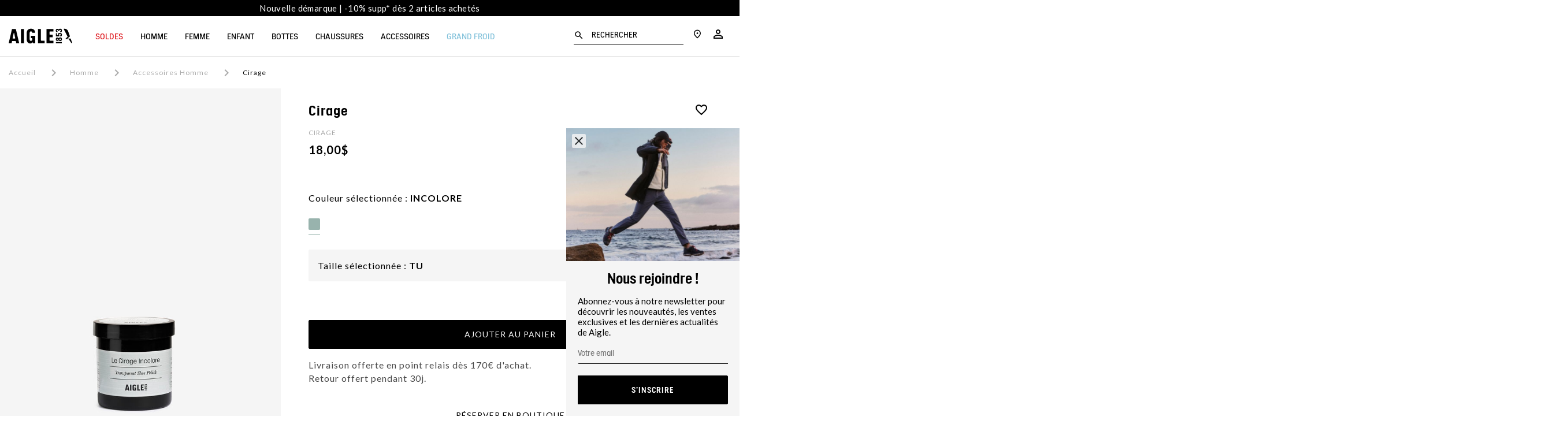

--- FILE ---
content_type: text/html;charset=UTF-8
request_url: https://www.aigle.com/fr/fr/p/cirage-N068_incolore.html
body_size: 43515
content:
<!doctype html>

<html lang="fr-fr">
<head>
<link rel="stylesheet" href="/on/demandware.static/Sites-aigle-fr-Site/-/fr_FR/v1768614531210/css/pdp.css" />
<link rel="stylesheet" href="/on/demandware.static/Sites-aigle-fr-Site/-/fr_FR/v1768614531210/css/sizeguide.css" />


<script type="application/ld+json">
{"@context":"https://schema.org","@type":"BreadcrumbList","itemListElement":[{"@type":"ListItem","position":1,"name":"Accueil","item":"https://www.aigle.com/fr/fr"},{"@type":"ListItem","position":2,"name":"Homme","item":"https://www.aigle.com/fr/fr/homme"},{"@type":"ListItem","position":3,"name":"Accessoires Homme","item":"https://www.aigle.com/fr/fr/accessoires-1"},{"@type":"ListItem","position":4,"name":"Cirage","item":"https://www.aigle.com/fr/fr/p/cirage-N068_incolore.html"}]}
</script>
<script type="application/ld+json">
{"@context":"https://schema.org","@type":"Product","name":"Cirage","url":"https://www.aigle.com/fr/fr/p/cirage-N068_incolore.html","image":["https://www.aigle.com/on/demandware.static/-/Sites-master-akeneo/default/dwaea72c9b/Assets/N0681_1/hi-res/8/0/9/6/80969a10c84bc2e10fe7b89f3bf2be767f3ed9f6_N0681_1.jpg"],"sku":"CIRAGE","description":"Cirage incolore pour nourrir et protéger vos chaussures en cuir.","brand":{"@type":"Brand","name":"Aigle"},"offers":{"@type":"Offer","url":"https://www.aigle.com/fr/fr/p/cirage-N068_incolore.html","priceCurrency":"EUR","price":"12.00","availability":"https://schema.org/InStock"}}
</script>


<meta charset=UTF-8>

<meta http-equiv="x-ua-compatible" content="ie=edge">

<meta name="viewport" content="width=device-width, initial-scale=1, maximum-scale=1, user-scalable=0">
<meta name="msvalidate.01" content="C8E1F79EB7F777BA7F58E8C8B0599AD2" />
<meta name="site" content="aigle-fr|fr_FR" />

<script type="application/ld+json">
{
"@context": "https://schema.org",
"@type": "Corporation",
"name": "Aigle",
"url": "https://www.aigle.com",
"logo": "https://www.aigle.com/on/demandware.static/-/Library-Sites-Librarie-shard-aigle/default/dw627692d6/logo_aigle.png"
}
</script>
<script type="text/javascript">
WebFontConfig = {
google: { families: [ 'Lato:100,300,400,700,900,100italic,300italic:latin' ] }
};
(function() {
var wf = document.createElement('script');
wf.src = ('https:' == document.location.protocol ? 'https' : 'http') +
'://ajax.googleapis.com/ajax/libs/webfont/1/webfont.js';
wf.type = 'text/javascript';
wf.async = 'true';
var s = document.getElementsByTagName('script')[0];
s.parentNode.insertBefore(wf, s);
})();
</script>

<link href="https://fonts.googleapis.com/css2?family=Material+Icons+Outlined" rel="stylesheet">




<title>Cirage homme  | AIGLE</title>


<link rel="apple-touch-icon" sizes="180x180" href="https://www.aigle.com/on/demandware.static/Sites-aigle-fr-Site/-/default/dwd0d59232/images/favicon/apple-touch-icon.png">
<link rel="icon" type="image/png" sizes="32x32" href="https://www.aigle.com/on/demandware.static/Sites-aigle-fr-Site/-/default/dw0f0c1f1c/images/favicon/favicon-32x32.png">
<link rel="icon" type="image/png" sizes="16x16" href="https://www.aigle.com/on/demandware.static/Sites-aigle-fr-Site/-/default/dw9129b33e/images/favicon/favicon-16x16.png">
<link rel="manifest" href="https://www.aigle.com/on/demandware.static/Sites-aigle-fr-Site/-/default/dwb6e7ddb5/images/favicon/site.webmanifest">
<link rel="mask-icon" href="https://www.aigle.com/on/demandware.static/Sites-aigle-fr-Site/-/default/dwcc9c6ee0/images/favicon/safari-pinned-tab.svg" color="#5bbad5">
<link rel="shortcut icon" href="https://www.aigle.com/on/demandware.static/Sites-aigle-fr-Site/-/default/dwe5b1259a/images/favicon/favicon.ico" />
<meta name="apple-mobile-web-app-title" content="Aigle">
<meta name="application-name" content="Aigle">
<meta name="msapplication-config" content="/on/demandware.store/Sites-aigle-fr-Site/fr_FR/Manifest-BrowserConfig">
<meta name="msapplication-TileColor" content="#da532c">
<meta name="theme-color" content="#ffffff">



<meta name="description" content="
Cirage Cirage polissant incolore "/>






<link href="/on/demandware.static/Sites-aigle-fr-Site/-/fr_FR/v1768614531210/lib/jquery/ui/jquery-ui.min.css" type="text/css" rel="stylesheet" />
<link href="/on/demandware.static/Sites-aigle-fr-Site/-/fr_FR/v1768614531210/lib/datepicker/bootstrap-datepicker3.standalone.min.css" type="text/css" rel="stylesheet" />
<link rel="stylesheet" href="https://cdnjs.cloudflare.com/ajax/libs/Swiper/4.4.2/css/swiper.min.css" />

<script type="text/javascript">//<!--
/* <![CDATA[ (head-active_data.js) */
var dw = (window.dw || {});
dw.ac = {
    _analytics: null,
    _events: [],
    _category: "",
    _searchData: "",
    _anact: "",
    _anact_nohit_tag: "",
    _analytics_enabled: "true",
    _timeZone: "Europe/Paris",
    _capture: function(configs) {
        if (Object.prototype.toString.call(configs) === "[object Array]") {
            configs.forEach(captureObject);
            return;
        }
        dw.ac._events.push(configs);
    },
	capture: function() { 
		dw.ac._capture(arguments);
		// send to CQ as well:
		if (window.CQuotient) {
			window.CQuotient.trackEventsFromAC(arguments);
		}
	},
    EV_PRD_SEARCHHIT: "searchhit",
    EV_PRD_DETAIL: "detail",
    EV_PRD_RECOMMENDATION: "recommendation",
    EV_PRD_SETPRODUCT: "setproduct",
    applyContext: function(context) {
        if (typeof context === "object" && context.hasOwnProperty("category")) {
        	dw.ac._category = context.category;
        }
        if (typeof context === "object" && context.hasOwnProperty("searchData")) {
        	dw.ac._searchData = context.searchData;
        }
    },
    setDWAnalytics: function(analytics) {
        dw.ac._analytics = analytics;
    },
    eventsIsEmpty: function() {
        return 0 == dw.ac._events.length;
    }
};
/* ]]> */
// -->
</script>
<script type="text/javascript">//<!--
/* <![CDATA[ (head-cquotient.js) */
var CQuotient = window.CQuotient = {};
CQuotient.clientId = 'bccp-aigle-fr';
CQuotient.realm = 'BCCP';
CQuotient.siteId = 'aigle-fr';
CQuotient.instanceType = 'prd';
CQuotient.locale = 'fr_FR';
CQuotient.fbPixelId = '__UNKNOWN__';
CQuotient.activities = [];
CQuotient.cqcid='';
CQuotient.cquid='';
CQuotient.cqeid='';
CQuotient.cqlid='';
CQuotient.apiHost='api.cquotient.com';
/* Turn this on to test against Staging Einstein */
/* CQuotient.useTest= true; */
CQuotient.useTest = ('true' === 'false');
CQuotient.initFromCookies = function () {
	var ca = document.cookie.split(';');
	for(var i=0;i < ca.length;i++) {
	  var c = ca[i];
	  while (c.charAt(0)==' ') c = c.substring(1,c.length);
	  if (c.indexOf('cqcid=') == 0) {
		CQuotient.cqcid=c.substring('cqcid='.length,c.length);
	  } else if (c.indexOf('cquid=') == 0) {
		  var value = c.substring('cquid='.length,c.length);
		  if (value) {
		  	var split_value = value.split("|", 3);
		  	if (split_value.length > 0) {
			  CQuotient.cquid=split_value[0];
		  	}
		  	if (split_value.length > 1) {
			  CQuotient.cqeid=split_value[1];
		  	}
		  	if (split_value.length > 2) {
			  CQuotient.cqlid=split_value[2];
		  	}
		  }
	  }
	}
}
CQuotient.getCQCookieId = function () {
	if(window.CQuotient.cqcid == '')
		window.CQuotient.initFromCookies();
	return window.CQuotient.cqcid;
};
CQuotient.getCQUserId = function () {
	if(window.CQuotient.cquid == '')
		window.CQuotient.initFromCookies();
	return window.CQuotient.cquid;
};
CQuotient.getCQHashedEmail = function () {
	if(window.CQuotient.cqeid == '')
		window.CQuotient.initFromCookies();
	return window.CQuotient.cqeid;
};
CQuotient.getCQHashedLogin = function () {
	if(window.CQuotient.cqlid == '')
		window.CQuotient.initFromCookies();
	return window.CQuotient.cqlid;
};
CQuotient.trackEventsFromAC = function (/* Object or Array */ events) {
try {
	if (Object.prototype.toString.call(events) === "[object Array]") {
		events.forEach(_trackASingleCQEvent);
	} else {
		CQuotient._trackASingleCQEvent(events);
	}
} catch(err) {}
};
CQuotient._trackASingleCQEvent = function ( /* Object */ event) {
	if (event && event.id) {
		if (event.type === dw.ac.EV_PRD_DETAIL) {
			CQuotient.trackViewProduct( {id:'', alt_id: event.id, type: 'raw_sku'} );
		} // not handling the other dw.ac.* events currently
	}
};
CQuotient.trackViewProduct = function(/* Object */ cqParamData){
	var cq_params = {};
	cq_params.cookieId = CQuotient.getCQCookieId();
	cq_params.userId = CQuotient.getCQUserId();
	cq_params.emailId = CQuotient.getCQHashedEmail();
	cq_params.loginId = CQuotient.getCQHashedLogin();
	cq_params.product = cqParamData.product;
	cq_params.realm = cqParamData.realm;
	cq_params.siteId = cqParamData.siteId;
	cq_params.instanceType = cqParamData.instanceType;
	cq_params.locale = CQuotient.locale;
	
	if(CQuotient.sendActivity) {
		CQuotient.sendActivity(CQuotient.clientId, 'viewProduct', cq_params);
	} else {
		CQuotient.activities.push({activityType: 'viewProduct', parameters: cq_params});
	}
};
/* ]]> */
// -->
</script>





<script type="text/javascript">
	var dataLayer = dataLayer || [];
</script>

<script type="text/javascript">
	/**
	 *	Handle GTM Datalayer
	 */
	window.dataLayer = window.dataLayer || [];
</script>


    

    <script src="/on/demandware.static/Sites-aigle-fr-Site/-/fr_FR/v1768614531210/lib/jquery/jquery-2.1.1.min.js" type="text/javascript"></script>

    <script src="/on/demandware.static/Sites-aigle-fr-Site/-/fr_FR/v1768614531210/js/gtm.js"></script>
	<script src="/on/demandware.static/Sites-aigle-fr-Site/-/fr_FR/v1768614531210/js/gtm_global_e.js"></script>

	<script>pageContext = {"title":"CIRAGE","type":"product","ns":"product"};</script>

	
		<div class="gtm-load-data" data-gtm="%5B%7B%22event%22%3A%22view_item%22%2C%22ecommerce%22%3A%7B%22currency%22%3A%22USD%22%2C%22items%22%3A%5B%7B%22item_id%22%3A%22N0681%22%2C%22item_name%22%3A%22CIRAGE%22%2C%22currency%22%3A%22USD%22%2C%22index%22%3A0%2C%22item_brand%22%3A%22Aigle%22%2C%22item_variant%22%3A%22INCOLORE%22%2C%22price%22%3A18%2C%22quantity%22%3A1%2C%22item_list_name%22%3A%22Accessoires%20Homme%22%2C%22item_list_id%22%3A%22Accessoires%22%2C%22item_label%22%3A%22Cirage%22%2C%22item_category%22%3A%22aigle-storefront-catalog-fr%22%2C%22item_category2%22%3A%22Homme%22%2C%22item_category3%22%3A%22Accessoires%20Homme%22%7D%5D%7D%7D%5D"></div>
	

	<script defer type="text/javascript">

		function decodeHtmlEntities(encodedStr) {
			const txt = document.createElement("textarea");
			txt.innerHTML = encodedStr;
			return txt.value;
		}

		const gtmGeneralData = '{&quot;env&quot;:&quot;prod&quot;,&quot;pageType&quot;:&quot;Produit&quot;}';
		try {
			const gtmGeneralDataParsed = JSON.parse(decodeHtmlEntities(gtmGeneralData));
			window.dataLayer.push(gtmGeneralDataParsed)
		} catch (e) {}

		if (getScopeGtm(pageContext.ns)) {

			var productListCheckout = [];
			if(pageContext.ns == "checkout"){
				try{
					productListCheckout = Controller.convertToDataLayer('null');
				}catch(e){
					console.error(e);
				}
			}
		}
	
		/**
		 *	Handle GTM Events
		 */
		var ModelEvents = [
			{
				eventName : "firstEventOnLoad",
				condition: ".gtm-load-data",
				eventType : "load",
				elementToTarget : ".gtm-load-data"
			},
			/** ------ LOYALTY ----------- */
			{
				eventName : "loyaltyHomepage",
				condition : ".loyalty-push",
				eventType : "click",
				elementToTarget : ".loyalty-push a"
			},
			{
				eventName : "rangeFidPts",
				condition : "#valueGC",
				eventType : "change",
				elementToTarget : "#valueGC"
			},
			{
				eventName : "linkConfirmFid",
				condition : ".loyalty-box",
				eventType : "click",
				elementToTarget : '.loyalty-box a'
			},
			{
				eventName : "clickLinkLibre",
				condition : ".programme-fidelite",
				eventType : "click",
				elementToTarget : '.programme-fidelite a'
			},
			/** ------ MENU ----------- */
			{
				eventName : "clickBurgerMenu",
				condition : ".burger-menu",
				eventType : "click",
				elementToTarget : ".burger-menu"
			},
			{
				eventName : "clickNavLink",
				condition : ".header-nav",
				eventType : "click",
				elementToTarget : ".nav-lvl1-link, .nav-lvl2-link, .nav-lvl3-link, .nav-lvl4-link"
			},
			{
				eventName : "closeNavHeader",
				condition : ".header-nav",
				eventType : "click",
				elementToTarget : ".js-mobilemenu-close"
			},
			{
				eventName : "goToStoreLocator",
				condition : ".header-nav",
				eventType : "click",
				elementToTarget : ".nav-storelocator"
			},
			{
				eventName : "goToAccount",
				condition : ".header-nav",
				eventType : "click",
				elementToTarget : ".nav-account"
			},
			{
				eventName : "goToCart",
				condition : ".header-nav",
				eventType : "click",
				elementToTarget : "a.nav-cart, .minicart-cta .js-datalayer-cart"
			},
			{
				eventName : 'clicMediaNavLv1',
				condition : '.header-nav',
				eventType : "click",
				elementToTarget : '.nav-lvl1-cat-asset img',
				onlyCondition : true
			},
			{
				eventName : 'clicMediaNavLv1Mobile',
				condition : '.header-nav',
				eventType : "click",
				elementToTarget : '.nav-lvl2-header .btn-underline',
				onlyCondition : true
			},
			/* ------- BANDEAU PROMO ET LOGO [LEFT] ------- */
			{
				eventName : "clicHeaderPromo",
				condition : ".header-banner",
				eventType : "click",
				elementToTarget : "div.header-banner",
				number : 1
			},
	        {
	            eventName : "clicLogo",
	            condition : ".header-nav .logo",
	            eventType : "click",
				elementToTarget : ".header-nav .logo",
				number : 1
			},
			/* ------- FOOTER ------- */
			{
				eventName : "clicReinsuranceItem",
				condition : ".Reinsurance",
				eventType : "click",
				elementToTarget : ".Reinsurance .Reinsurance-item a"
			},
			{
				eventName : "clickFooterAideContact",
				condition : "#list1",
				eventType : "click",
				elementToTarget : "#list1 .FooterNew-list-item",
				number : 1
			},
			{
				eventName : "clickFooterPropos",
				condition : "#list2",
				eventType : "click",
				elementToTarget : "#list2 .FooterNew-list-item",
				number : 1
			},
			/* ------- NEWSLETTER ------- */
			{
				eventName : "clickStartNewsletter",
				condition : ".SocialIcons-text",
				eventType : "click",
				elementToTarget : ".SocialIcons-text"
			},
			{
				eventName : "submitNewsletterFromFooter",
				condition : ".email-alert-signup",
				eventType : "submit",
				elementToTarget : ".email-alert-signup"
			},
			{
				eventName : "submitNewsletter",
				condition : "#subscribeNewsletterForm",
				eventType : "submit",
				elementToTarget : "#subscribeNewsletterForm",
				number : 1
			},
			/* ------- Mentions légales, CGV && Politique de confidentialités ------- */
			{	
				eventName : "clickMlCgvPC",
				condition : ".Footer-copyright",
				eventType : "click",
				elementToTarget : ".Footer-copyright a",
				number : 0
			},
			/* ------- Hero Slider ------- */
			{
				eventName : "clickChangeHeroSlider",
				condition : ".HeroSlider",
				eventType : "click",
				elementToTarget : ".HeroSlider .swiper-pagination-bullet",
				isLibrary : true
			},
			/* ------- Fonction de recherche ------- */
			{
				eventName : "startResearch",
				condition : ".header-nav",
				eventType : "click",
				elementToTarget : ".nav-search"
			},
			{
				eventName : "clickShowResults",
				condition : ".header-nav",
				eventType : "click",
				elementToTarget : ".search-results-button",
				isLibrary : true
			},
			{
				eventName : "clickShowResultsKeyUp",
				condition : ".header-nav",
				eventType : "keyup",
				elementToTarget : "#q",
				isLibrary : true
			},
			{
				eventName : "clickCloseSearch",
				condition : ".header-nav",
				eventType : "click",
				elementToTarget : ".js-search-close"
			},
			{
				eventName : "clickMiniatureSearch",
				condition : ".header-nav",
				eventType : "click",
				elementToTarget : ".search-results-item a",
				isLibrary : true
			},
			/* ------- NOUVELLE PLP ------- */
			{
				eventName : "clickBreadcrumbPLP",
				condition : ".ProductList-title",
				eventType : "click",
				elementToTarget : ".Breadcrumb-element"
			},
			{
				eventName : "clickSubCatPLP",
				condition : ".ProductList-navigation",
				eventType : "click",
				elementToTarget : ".ProductList-navigationLink"
			},
			{
				eventName : "clickSortCatPLP",
				condition : ".ProductList-title",
				eventType : "change",
				elementToTarget : ".js-form-sorting-rules"
			},
			{
				eventName : "clickOpenFilterPLP",
				condition : ".js-openFilters",
				eventType : "click",
				elementToTarget : ".js-openFilters"
			},
			{
				eventName : "clickCloseFilterPLP",
				condition : ".js-closeFilters",
				eventType : "click",
				elementToTarget : ".js-closeFilters"
			},
			{
				eventName : "clickFilterHeaderPLP",
				condition : ".js-openFilters",
				eventType : "click",
				elementToTarget : ".NewProductFilters-header"
			},
			{
				eventName : "clickOnFilterLabelPLP",
				condition : ".js-openFilters",
				eventType : "click",
				elementToTarget : ".NewProductFilters-input--checkbox"
			},
			{
				eventName : "clickOnFilterColorPLP",
				condition : ".js-openFilters",
				eventType : "click",
				elementToTarget : ".NewProductFilters-colorItem"
			},
			{
				eventName : "clickDeleteFilters",
				condition : ".js-openFilters",
				eventType : "click",
				elementToTarget : ".js-clearFilters"
			},
			{
				eventName : "clickValidFilters",
				condition : ".js-openFilters",
				eventType : "click",
				elementToTarget : ".NewProductFilters-submit"
			},
			{
				eventName : "clickChangeNumColPLP",
				condition : ".ToggleGrid-link",
				eventType : "click",
				elementToTarget : ".ToggleGrid-link"
			},
			{
				eventName : "clickInfinieScrollBtn",
				condition : ".NewProductList-infiniteScrollBtn",
				eventType : "click",
				elementToTarget : ".NewProductList-infiniteScrollBtn"
			},
			{
				eventName : "clickProductFromPLP",
				condition : ".NewProductList",
				eventType : "click",
				elementToTarget : ".NewProductList-item"
			},
			{
				eventName : "clickProductFromHomepage",
				condition : ".pt_storefront",
				eventType : "click",
				elementToTarget : ".Product-imageImg"
			},
			/* ------- BEST SELLERS ------- */
			{
				eventName : "viewProductBestSellers",
				condition : ".BestSellers",
				eventType : "load",
				elementToTarget : ".BestSellers"
			},
			{
				eventName : "viewProductBestSellers",
				condition : "#cart-items-form",
				eventType : "load",
				elementToTarget : ".BestSellers",
				afterDomReady : true
			},
			{
				eventName : "clickProductBestSellers",
				condition : "#cart-items-form",
				eventType : "click",
				elementToTarget : ".ProductTile",
				onlyCondition : true
			},
			/* ------- PAGE PRODUIT ------- */
			{
				eventName : "clickMediaProduct",
				condition : ".pdp-swiper",
				eventType : "click",
				elementToTarget : ".pdp-swiper img, .pdp-swiper video"
			},
			{
				eventName : "changeMediaProduct",
				condition : ".pdp-swiper",
				eventType : "click",
				elementToTarget : ".swiper-button-next, .swiper-button-prev"
			},
			{
				eventName : "clickThumbnailPDP",
				condition : ".pdp-swiper",
				eventType : "click",
				elementToTarget : ".pdp-thumbnails-swiper .swiper-slide"
			},
			{
				eventName : "clickShopLook",
				condition : ".swiper-slide",
				eventType : "click",
				elementToTarget : ".swiper-slide .look-anchor"
			},
			{
				eventName : "clickSizeGuide",
				condition : ".pdp-size-panel .size-guide a",
				eventType : "click",
				elementToTarget : ".pdp-size-panel .size-guide a"
			},
			{
				eventName : "clickAddFavoris",
				condition : ".wishlist-add",
				eventType : "click",
				elementToTarget : ".wishlist-add"
			},
			{
				eventName : "clickBreadcrumbProduct",
				condition : ".breadbrumb-link",
				eventType : "click",
				elementToTarget : ".breadbrumb-link"
			},
			{
				eventName : "clickEnSavoirPlus",
				condition : ".pdp-mkt-text",
				eventType : "click",
				elementToTarget : ".pdp-mkt-text a"
			},
			{
				eventName: "clickColorBlock",
				condition : ".colors-list",
				eventType : "click",
				elementToTarget : ".colors-list label"
			},
			{
				eventName : "clickOpenSizePanel",
				condition : ".js--open-size-panel",
				eventType : "click",
				elementToTarget : ".js--open-size-panel"
			},
			{
				eventName : "clickSizeBlock",
				condition : ".sizes-list>label",
				eventType : "click",
				elementToTarget : ".sizes-list>label"
			},
			{
				eventName : "clickSecondChoixPDP",
				condition : ".pdp-craftsmanship",
				eventType : "click",
				elementToTarget : ".pdp-craftsmanship a"
			},
			{
				eventName : "clickTechnoPDPSavoir",
				condition : ".pdp-technology",
				eventType : "click",
				elementToTarget : ".pdp-technology a"
			},
			{
				eventName : "clickMIFLink",
				condition : ".pdp-madeinfrance",
				eventType : "click",
				elementToTarget : ".pdp-madeinfrance a"
			},
			{
				eventName : "clickMIFVideo",
				condition : ".pdp-madeinfrance",
				eventType : "click",
				elementToTarget : ".pdp-madeinfrance .js--btn-video-play"
			},
			{
				eventName : "swipeCrosssell",
				condition : ".crosssell",
				eventType : "click",
				elementToTarget : ".crosssell .swiper-button-next, .crosssell .swiper-button-prev",
				isAjax : true
			},
			{
				eventName : "clickGuideTaille",
				condition : ".NewProductInfos-size-link",
				eventType : "click",
				elementToTarget : ".NewProductInfos-size-link"
			},
			{
				eventName : "clickGuideTaille",
				condition : ".size-guide a",
				eventType : "click",
				elementToTarget : ".size-guide a"
			},
			{
				eventName : "clickReinsurance",
				condition : ".NewProductInfos-reinsurance",
				eventType : "click",
				elementToTarget : ".trackableEvent"
			},
			{
				eventName : "clickDropdownListProduct",
				condition : ".NewProductInfos-details",
				eventType : "click",
				elementToTarget : ".NewProductInfos-details-trigger.js-Dropdown"
			},
			{
				eventName : "clickReserverBoutique",
				condition : "#pdpMain",
				eventType : "click",
				elementToTarget : ".socloz.btn-socloz"
			},
			{
				eventName : "clickStartAlerting",
				condition : "#pdpMain",
				eventType : "click",
				elementToTarget : ".js--notify-stock, .js--notify-soon"
			},
			{
				eventName : "displayBenefices",
				condition : "#pdpMain",
				eventType : "mouseenter",
				elementToTarget : ".pictobulle-item"
			},
			{
				eventName : "clickMotStyleSavoir",
				condition : "#pdpMain",
				eventType : "click",
				elementToTarget : ".pdp-swiperscroll a"
			},
			{
				eventName : "clickPopinCartClose",
				condition : "#pdpMain",
				eventType : "click",
				elementToTarget : ".js--minicart-mobile-close"
			},
			{
				eventName : "clickPopinCartShowIt",
				condition : "#pdpMain",
				eventType : "click",
				elementToTarget : ".minicart-mobile-content>.btn-fullwidth"
			},
			{
				eventName : "clickClosePopinVideo",
				condition : "#pdpMain",
				eventType : "click",
				elementToTarget : ".ui-dialog-titlebar-close",
				onlyCondition : true
			},
			{
				eventName : "clickPanelPDP",
				condition : ".tabs-title",
				eventType : "click",
				elementToTarget : ".tabs-title>label"
			},
			{
				eventName : "clickPanelPDPSavoirPlus",
				condition : ".tabs-title",
				eventType : "click",
				elementToTarget : ".tab .more"
			},
			/* PDP STICKY */
			{
				eventName : "clickStickyRupture",
				condition : ".pdp-sticky",
				eventType : "click",
				elementToTarget : ".pdp-sticky .js--notify-stock, .pdp-sticky .js--notify-soon",
				onlyCondition : true
			},
			{
				eventName : "changeStickySize",
				condition : ".pdp-sticky",
				eventType : "change",
				elementToTarget : ".pdp-sticky input[name='size-fixed']",
				onlyCondition : true
			},
			{
				eventName : "changeStickyColor",
				condition : ".pdp-sticky",
				eventType : "change",
				elementToTarget : ".pdp-sticky input[name='color-fixed']",
				onlyCondition : true
			},
			{
				eventName : "clickStickyTop",
				condition : ".pdp-sticky",
				eventType : "click",
				elementToTarget : ".pdp-sticky .js--backtotop",
				onlyCondition : true
			},
			/* QUICKVIEW */
			{
				eventName : "changeQuickviewSize",
				condition : "#QuickViewDialog",
				eventType : "change",
				elementToTarget : "#QuickViewDialog input[type='radio'][name='size']",
				onlyCondition : true
			},
			{
				eventName : "changeQuickviewColor",
				condition : "#QuickViewDialog",
				eventType : "change",
				elementToTarget : "#QuickViewDialog input[type='radio'][name='color']",
				onlyCondition : true
			},
			{
				eventName : "changeQuickviewMedias",
				condition : "#QuickViewDialog",
				eventType : "click",
				elementToTarget : "#QuickViewDialog .swiper-button-next, #QuickViewDialog .swiper-button-prev",
				onlyCondition : true
			},
			{
				eventName : "changeQuickviewFiche",
				condition : "#QuickViewDialog",
				eventType : "click",
				elementToTarget : "#QuickViewDialog .pdp-link",
				onlyCondition : true
			},
			{
				eventName : "changeQuickviewQty",
				condition : "#QuickViewDialog",
				eventType : "click",
				elementToTarget : "#QuickViewDialog .js--quantity",
				onlyCondition : true
			},
			/* ------- ONE PAGE CHECKOUT ------- */
			{
				eventName : "changeQuantitePanier",
				condition : "#cart-items-form",
				eventType : "click",
				elementToTarget : '#cart-items-form .item-quantity>.value button'
			},
			{
				eventName : "changeSizePanier",
				condition : "#cart-items-form",
				eventType : "change",
				elementToTarget : '#cart-items-form .size select'
			},
			{
				eventName : "openMenu",
				condition : ".lineitem",
				eventType : "click",
				elementToTarget : '#cart-items-form .lineitem-actions-open'
			},
			{
				eventName : "closeMenu",
				condition : ".lineitem",
				eventType : "click",
				elementToTarget : '#cart-items-form .lineitem-actions-tooltip>.close'
			},
			{
				eventName : "modifierLineItem",
				condition : ".lineitem",
				eventType : "click",
				elementToTarget : "#cart-items-form .lineitem-actions-tooltip>.modify"
			},
			{
				eventName : "mettreCoteLineItem",
				condition : ".lineitem",
				eventType : "click",
				elementToTarget : "#cart-items-form .lineitem-actions-tooltip>.sfl-add"
			},
			{
				eventName : "supprimerLineItem",
				condition : ".lineitem",
				eventType : "click",
				elementToTarget : "#cart-items-form .lineitem-actions-tooltip>.remove"
			},
			{
				eventName : "selectionCadeau",
				condition : ".cart-gifts",
				eventType : 'click',
				elementToTarget : '.gift-checkbox>input[type="checkbox"]',
				onlyCondition : true
			},
			{
				eventName : "choixCadeau",
				condition : ".cart-gifts",
				eventType : 'click',
				elementToTarget : '.cart-gifts .empty .btn',
				onlyCondition : true
			},
			{
				eventName : "openPopinGift",
				condition : ".cart-gifts",
				eventType : 'click',
				elementToTarget : '.cart-gifts .lineitem-actions-open',
				onlyCondition : true
			},
			{
				eventName : "closePopinGift",
				condition : ".cart-gifts",
				eventType : 'click',
				elementToTarget : '.cart-gifts .close',
				onlyCondition : true
			},
			{
				eventName : "addGiftToCart",
				condition : ".cart-gifts",
				eventType : "click",
				elementToTarget : '.add-to-cart-bonus',
				onlyCondition : true,
			},
			{
				eventName : "changeQuantiteMisCote",
				condition : ".cart-wishlist",
				eventType : "click",
				elementToTarget : '.cart-wishlist .item-quantity>.value button',
				onlyCondition : true
			},
			{
				eventName : "changeSizeMisCote",
				condition : ".cart-wishlist",
				eventType : "change",
				elementToTarget : '.cart-wishlist .size select',
				onlyCondition : true
			},
			{
				eventName : "clickModifyGiftProduct",
				condition : ".cart-gifts",
				eventType : "click",
				elementToTarget : '.cart-gifts .modify.bonusProduct'
			},
			{
				eventName : "clickDeleteGiftProduct",
				condition : ".cart-gifts",
				eventType : "click",
				elementToTarget : '.cart-gifts .remove'
			},
			{
				eventName : "openMenuMisCote",
				condition : ".cart-wishlist",
				eventType : "click",
				elementToTarget : '.cart-wishlist .lineitem-actions-open'
			},
			{
				eventName : "closeMenuMisCote",
				condition : ".cart-wishlist",
				eventType : "click",
				elementToTarget : '.cart-wishlist .lineitem-actions-tooltip>.close'
			},
			{
				eventName : "kebabModifierProduitCote",
				condition : ".cart-wishlist",
				eventType : "click",
				elementToTarget : ".cart-wishlist .sfl-update"
			},
			{
				eventName : "kebabSupprimerProduitCote",
				condition : ".cart-wishlist",
				eventType : "click",
				elementToTarget : ".cart-wishlist .sfl-remove"
			},
			{
				eventName : "clickPreviewImagePanier",
				condition : ".cart-items",
				eventType : "click",
				elementToTarget : ".cart-items .lineitem-image img"
			},
			{
				eventName : "clickCoteImgPreview",
				condition : ".cart-items",
				eventType : "click",
				elementToTarget : ".cart-wishlist .lineitem-image",
				onlyCondition : true
			},
			{
				eventName : "changeQtyPopinPreview",
				condition : ".cart-wrapper",
				eventType : "click",
				elementToTarget : ".NewProductInfos-quantity button",
				onlyCondition : true
			},
			{
				eventName : "previewProductGoToPdp",
				condition : "#cart-items-form",
				eventType : "click",
				elementToTarget : "#pdpMain .NewProductInfos-productLink",
				onlyCondition : true
			},
			{
				eventName : 'crossSellOpenPreview',
				condition : '#cart-items-form',
				eventType : "click",
				elementToTarget : ".checkout-crosssell .swiper-slide a",
				onlyCondition : true
			},
			{
				eventName : 'closePopInPreview',
				condition : '#cart-items-form',
				eventType : "click",
				elementToTarget : ".ui-icon-closethick",
				onlyCondition : true
			},
			{
				eventName : 'misDeCoteToCart',
				condition : "#cart-items-form",
				eventType : "click",
				elementToTarget : '.cart-wishlist .sfl-add-cart',
				onlyCondition : true
			},
			{
				eventName : 'previewChangeSize',
				condition : "#cart-items-form",
				eventType : "click",
				elementToTarget : '#dialogBox .NewProductInfos-size-block',
				onlyCondition : true
			},
			{
				eventName : 'previewChangeColor',
				condition : "#cart-items-form",
				eventType : "click",
				elementToTarget : '#dialogBox .NewProductInfos-color-block',
				onlyCondition : true
			},
			{
				eventName : 'clickCtaOrder',
				condition : "#cart-items-form",
				eventType : "click",
				elementToTarget : '.btn[name="dwfrm_cart_checkoutCart"]',
				onlyCondition : true
			},
			{
				eventName : "clicSavNum",
				condition : ".pt_checkout",
				eventType : "click",
				elementToTarget : ".checkout-contact-desktop a"
			},
			{
				eventName : "clicSavNum",
				condition : ".pt_checkout",
				eventType : "click",
				elementToTarget : ".checkout-contact-mobile"
			},
			{
				eventName : "clicEditInfo",
				condition : ".pt_checkout",
				eventType : "click",
				elementToTarget : "#edit-yourinfo"
			},
			{
				eventName : "clicOPCCiviliteInfo",
				condition : ".pt_checkout",
				eventType : "click",
				elementToTarget : "input[name='dwfrm_yourinfo_civility']"
			},
			{
				eventName : "clicOPCInputLastName",
				condition : ".pt_checkout",
				eventType : "click",
				elementToTarget : "#dwfrm_yourinfo_lastname"
			},
			{
				eventName : "clicOPCInputFirstName",
				condition : ".pt_checkout",
				eventType : "click",
				elementToTarget : "#dwfrm_yourinfo_firstname"
			},
			{
				eventName : "clickValidEditInfo",
				condition : ".pt_checkout",
				eventType : "click",
				elementToTarget : "#save-yourinfo-form"
			},

			{
				eventName : "clickModifyShipment",
				condition : ".pt_checkout",
				eventType : "click",
				elementToTarget : ".shipping-content .box--completed .box-actions button"
			},
			{
				eventName : "clickModeLivraisonValidation",
				condition : ".pt_checkout",
				eventType : "click",
				elementToTarget : "#save-shipping-address",
				onlyCondition : true
			},
			{
				eventName : "clickSelectShippingAddressBook",
				condition : ".pt_checkout",
				eventType : "click",
				elementToTarget : "#shippingAddresse .js--custom-select",
				onlyCondition : true
			},
			{
				eventName : "changeRadioShippingCivilite",
				condition : ".pt_checkout",
				eventType : "change",
				elementToTarget : "input[name='dwfrm_shippingaddress_civility']"
			},
			{
				eventName : "manageClickShippingAddresse",
				condition : ".pt_checkout",
				eventType : "click",
				elementToTarget : "#shippingAddresse input[type='text']",
				onlyCondition : true
			},
			{
				eventName : "clickPostalCodePickup",
				condition : ".pt_checkout",
				eventType : "click",
				elementToTarget : ".zipcode-search input[type='text']",
				onlyCondition : true
			},
			{
				eventName : "clickSearchPickup",
				condition : ".pt_checkout",
				eventType : "click",
				elementToTarget : ".zipcode-search>.btn-border",
				onlyCondition : true
			},
			{
				eventName : "clickSearchPickupGeoloc",
				condition : ".pt_checkout",
				eventType : "click",
				elementToTarget : ".zipcode-search>.geoloc",
				onlyCondition : true
			},
			{
				eventName : "clickSwitchVuePickup",
				condition : ".pt_checkout",
				eventType : "click",
				elementToTarget : ".CC-list, .CC-map",
				onlyCondition : true
			},
			{
				eventName : "clickSelectPickup",
				condition : ".pt_checkout",
				eventType : "click",
				elementToTarget : ".select-store-click-and-collect, .select-store-mondial-relay, .select-store-chronopost",
				onlyCondition : true
			},
			{
				eventName : "clickShowHoraire",
				condition : ".pt_checkout",
				eventType : "click",
				elementToTarget : ".link-schedule",
				onlyCondition : true
			},
			{
				eventName : "clickModifyBillingAddress",
				condition : ".pt_checkout",
				eventType : "click",
				elementToTarget : ".billing-address-modify",
				onlyCondition : true
			},
			{
				eventName : "clickSelectBillingAddressBook",
				condition : ".pt_checkout",
				eventType : "click",
				elementToTarget : "#billingAddresse .js--custom-select",
				onlyCondition : true
			},
			{
				eventName : "changeRadioBillingCivilite",
				condition : ".pt_checkout",
				eventType : "change",
				elementToTarget : "input[name='dwfrm_billingaddress_civility']",
				onlyCondition : true
			},
			{
				eventName : "manageClickBillingAddresse",
				condition : ".pt_checkout",
				eventType : "click",
				elementToTarget : "#billingAddresse input[type='text']",
				onlyCondition : true
			},
			{
				eventName : "clickBillingAddressCheckbox",
				condition : ".pt_checkout",
				eventType : "change",
				elementToTarget : "#dwfrm_billingaddress_notUseSameAsShipping",
				onlyCondition : true
			},
			{
				eventName : "clickValidPaiement",
				condition : ".pt_checkout",
				eventType : "click",
				elementToTarget : "button.adyen-checkout__button--pay, .paypal-button-area",
				onlyCondition : true
			},
			{
				eventName : "clickExpandProducts",
				condition : ".pt_checkout",
				eventType : "click",
				elementToTarget : ".cart-recap-content .btn-expand-products"
			},
			{
				eventName : "clickLinkFooter",
				condition : ".pt_checkout",
				eventType : "click",
				elementToTarget : ".footer.Content a"
			},
			{
				eventName : "clickAutoCompletionAddress",
				condition : ".pt_checkout",
				eventType : "click",
				elementToTarget : ".ui-autocomplete .ui-menu-item",
				onlyCondition : true
			},
			/*-------- Page de confirmation commande (Adyen / eshop) ----------*/
			{
				eventName : "clickConfirmationNumSav",
				condition : ".order-confirmation-page",
				eventType : "click",
				elementToTarget : ".checkout-contact-desktop a, .checkout-contact-mobile"
			},
			{
				eventName : "clickConfirmationContinuerShop",
				condition : ".order-confirmation-page",
				eventType : "click",
				elementToTarget : ".checkout-confirmation>.btn-big"
			},
			{
				eventName : "clickConfirmationExpandProducts",
				condition : ".order-confirmation-page",
				eventType : "click",
				elementToTarget : ".btn-expand-products"
			},
			{
				eventName : "clickJoinUsMail",
				condition : ".order-confirmation-page",
				eventType : "click",
				elementToTarget : "label[for='dwfrm_joinus_subscribe']"
			},
			{
				eventName : "clickJoinUsSMS",
				condition : ".order-confirmation-page",
				eventType : "click",
				elementToTarget : "label[for='dwfrm_joinus_subscribesms']"
			},
			{
				eventName : "clickJoinUsValidation",
				condition : ".order-confirmation-page",
				eventType : "click",
				elementToTarget : "#confirmation-newsletter-form .btn-optin-validation"
			},
			/*-------- Gift wrapping & personalised card ----------*/
			{
				eventName : 'toggleStickyRecap',
				condition : '.cart-recap-footer',
				eventType : "click",
				elementToTarget : ".cart-recap-line",
			},
			{
				eventName : 'closeStickyRecap',
				condition : '.cart-recap-footer',
				eventType : "click",
				elementToTarget : ".close-recap-btn",
				onlyCondition : true
			},
			{
				eventName : "clickOpenCouponWrapper",
				condition : ".cart-recap",
				eventType : "focus",
				elementToTarget : "#promocode"
			},
			{
				eventName : "clickApplyCoupon",
				condition : ".cart-recap",
				eventType : "click",
				elementToTarget : ".cart-recap .promo-code button[type='submit']"
			},
			{
				eventName : "toggleReassuranceCheckout",
				condition : ".checkout-aside-reassurance",
				eventType : "click",
				elementToTarget : ".reassurance-item .title"
			},
			{
				eventName : "selectionGenreEmptyCart",
				condition : ".empty-cart",
				eventType : "click",
				elementToTarget : ".empty-cart .buttons a"
			},
			{
				eventName : "clickOpenCrosssellEmptyCart",
				condition : ".empty-cart",
				eventType : "click",
				elementToTarget : ".checkout-crosssell .swiper-slide a",
				onlyCondition : true
			},
			{
				eventName : "clickCloseCrosssellEmptyCart",
				condition : ".empty-cart",
				eventType : "click",
				elementToTarget : ".ui-widget-overlay.ui-front",
				onlyCondition : true
			},
			{
				eventName : "clickCloseCrosssellEmptyCart",
				condition : ".empty-cart",
				eventType : "click",
				elementToTarget : ".ui-corner-all.ui-dialog-titlebar-close",
				onlyCondition : true
			},
			{
				eventName : "clickAddPanierVide",
				condition : ".empty-cart",
				eventType : "click",
				elementToTarget : ".js-addtocart.cart_crosssel",
				onlyCondition : true
			},
			/* ------- CHECKOUT PROCESS ------- */
			{
				eventName : "clickCheckoutLoginBox",
				condition : "#CheckoutRegisteredBox",
				eventType : "click",
				elementToTarget : "#CheckoutRegisteredBox"
			},
			{
				eventName : "clickCheckoutGuestBox",
				condition : "#CheckoutGuestBox",
				eventType : "click",
				elementToTarget : "#CheckoutGuestBox"
			},
			{
				eventName : "clickAddBillingAddress",
				condition : ".Checkout-recapBlock-details",
				eventType : "click",
				elementToTarget : ".addBillingAddress"
			},
			{
				eventName : "clickAddShippingAddress",
				condition : ".Checkout-recapBlock-details",
				eventType : "click",
				elementToTarget : ".addShippingAddress"
			},
			{
				eventName : "clickAddCarnetAddress",
				condition : "#dwfrm_singleshipping_shippingAddress_addToAddressBook",
				eventType : "click",
				elementToTarget : "#dwfrm_singleshipping_shippingAddress_addToAddressBook"
			},
			{
				eventName : "clickChangeMethodFromRelaisColis",
				condition : ".changeMethod",
				eventType : "click",
				elementToTarget : ".changeMethod"
			},
			{
				eventName : "clickChangeMethodStep3",
				condition : ".editShippingTrigger",
				eventType : "click",
				elementToTarget : ".editShippingTrigger"
			},
			{
				eventName : "clickValidPaymentMethod",
				condition : ".pt_checkout",
				eventType : "click",
				elementToTarget : ".payment-methods-list li"
			},
			{
				eventName : "clickChangePaymentMethod",
				condition : ".Paiement-method-listInput",
				eventType : "click",
				elementToTarget : ".js-payment-method-adyen"
			},
			{
				eventName : "clickCGV",
				condition : "#privacy-policy",
				eventType : "click",
				elementToTarget : "#privacy-policy"
			},
			{
				eventName : "clickStepCheckoutIndicator",
				condition : ".Checkout-progress.checkout-progress-indicator",
				eventType : "click",
				elementToTarget : ".Checkout-progress-link"
			},
			{
				eventName : "clickContinuePageConfirmation",
				condition : ".Checkout-colContainer.confirmation ",
				eventType : "click",
				elementToTarget : ".Btn.continue"
			},
			/* ------- FAQ ------- */
			{
				eventName : "clickFaqQuestion",
				condition : ".Cms.faq",
				eventType : "click",
				elementToTarget : ".Cms.faq .js-Cms-collapse"
			},
			/* ------- MON PROGRAMME ------- */
			{
				eventName : "clickProgramFid",
				condition : ".TerresAigle-button",
				eventType : "click",
				elementToTarget : ".TerresAigle-button"
			},
			{
				eventName : "clickCgpProgramme",
				condition : ".ProtectionNature-engagement-cta",
				eventType : "click",
				elementToTarget : ".ProtectionNature-engagement-cta>a"
			},
			/* ------- MES BOUTIQUES ------- */
			{
				eventName : "clickMesBoutiquesGeolocateMe",
				condition : ".geolocate-me-storelocator",
				eventType : "click",
				elementToTarget : ".geolocate-me-storelocator"
			},
			{
				eventName : "changeCountrySelectMesBoutiques",
				condition : "#countrySelector",
				eventType : "change",
				elementToTarget : "#countrySelector"
			},
			{
				eventName : "startSearchMesBoutiques",
				condition : "#search-user-store",
				eventType : "click",
				elementToTarget : "#search-user-store"
			},
			{
				eventName : "clickBreadcrumbMesBoutiques",
				condition : ".Content.Store",
				eventType : "click",
				elementToTarget : ".Breadcrumb-element"
			},
			{
				eventName : "clickPartenairesMesboutiques",
				condition : ".js-Store-listHeader-store",
				eventType : "click",
				elementToTarget : ".js-Store-listHeader-store"
			},
			{
				eventName : "closePopinPartenaire",
				condition : ".Store-listContent",
				eventType : "click",
				elementToTarget : ".js-Popin-store-cross",
				isLibrary : true
			},
			{
				eventName : "clickTelephoneStore",
				condition : ".Store-listContent-storePhone",
				eventType : "click",
				elementToTarget : ".Store-listContent-storePhone>a"
			},
			{
				eventName : "clickShowOnTheMap",
				condition : ".marker-store.marker",
				eventType : "click",
				elementToTarget : ".marker-store.marker"
			},
			{
				eventName : "clickDetailsStore",
				condition : ".show-store",
				eventType : "click",
				elementToTarget : ".show-store"
			},
			/* ------- GESTION MON COMPTE ------- */
			{
				eventName : "clickNavAccount",
				condition : ".AccountNav-Items",
				eventType : "click",
				elementToTarget : ".AccountNav-item"
			},
			{
				eventName : "clickSaveInfoMyAccount",
				condition : "button[name='dwfrm_profile_confirm']",
				eventType : "click",
				elementToTarget : "button[name='dwfrm_profile_confirm']"
			},
			{
				eventName : "clickSavePwdMyAccount",
				condition : "button[name='dwfrm_profile_changepassword']",
				eventType : "click",
				elementToTarget : "button[name='dwfrm_profile_changepassword']"
			},
			{
				eventName : "clickAddNewAddressFromAccount",
				condition : ".address-create.AccountAddresses-create",
				eventType : "click",
				elementToTarget : ".address-create.AccountAddresses-create"
			},
			{
				eventName : "clickEditAddressFromAccountStart",
				condition : ".address-edit.Address-edit",
				eventType : "click",
				elementToTarget : ".address-edit.Address-edit"
			},
			{
				eventName : "clickVisualiserOrderDetails",
				condition : ".AccountOrders-itemValue--detail",
				eventType : "click",
				elementToTarget : ".AccountOrders-itemValue--detail"
			},
			{
				eventName : "clickAddToCartFromWhishlit",
				condition : ".AccountWishlist-itemAction.AccountWishlist-itemAction--Add",
				eventType : "click",
				elementToTarget : ".AccountWishlist-itemAction.AccountWishlist-itemAction--Add",
			},
			{
				eventName : "clickRemoveToWhishList",
				condition : ".AccountWishlist-itemAction.AccountWishlist-itemAction--delete",
				eventType : "click",
				elementToTarget : ".AccountWishlist-itemAction.AccountWishlist-itemAction--delete"
			},
			{
				eventName : "clickAddAllProductsFromWishlistToCart",
				condition : ".AccountWishlist-addallBtn",
				eventType : "click",
				elementToTarget : ".AccountWishlist-addallBtn"
			},
			/*-------- GUIDE SIZE ----------*/
			{
				eventName : "clickCategoryGuideSize",
				condition : ".SizeGuide-nav-link.js-SizeGuide-toggle",
				eventType : "click",
				elementToTarget : ".SizeGuide-nav-link.js-SizeGuide-toggle"
			},
			{
				eventName : "changGuideSizeFilter",
				condition : ".SizeBoots-formSelect",
				eventType : "change",
				elementToTarget : ".SizeBoots-formSelect"
			},
			{
				eventName : "changeCatChoisirBotte",
				condition : ".SizeGuide-nav",
				eventType : "click",
				elementToTarget : ".SizeGuide-nav-link"
			},
			{
				eventName : "clickQuestionChoisirBotte",
				condition : ".SizeGuide-nav",
				eventType : "click",
				elementToTarget : ".Cms-text a"
			},
			{
				eventName : "clickGoTopChoisirBotte",
				condition : ".SizeGuide-nav",
				eventType : "click",
				elementToTarget : ".Cms-scrollTop a"
			},
			/*-------- SOCIAL INT ----------*/
			{
				eventName : "clickSocialInt",
				condition : ".FooterNew-social-link.js-dataLayer-social",
				eventType : "click",
				elementToTarget : ".FooterNew-social-link.js-dataLayer-social"
			},
			{
				eventName : "clickSocialIntSticky",
				condition : ".SocialIcons.js-social-icons",
				eventType : "click",
				elementToTarget : ".SocialIcons.js-social-icons .SocialIcons-link"
			},
			/*--------- EVENT CTA ----------*/
			{
				eventName : "clickCategoryCTA",
				condition : ".Newbutton.NewMosaic-btn.js-datalayer-hp-promotion",
				eventType : "click",
				elementToTarget : ".Newbutton.NewMosaic-btn.js-datalayer-hp-promotion"
			},
			{
				eventName : "clickRibonCTA",
				condition : ".Ribbon-cta",
				eventType : "click",
				elementToTarget : ".Ribbon-cta"
			},
			/*-------- EVENT PROMOTION VIEW / CLICK ----------*/
			{
				eventName : "clickSliderImg",
				condition : ".Module.Module--09.js-module-video",
				eventType : "click",
				elementToTarget : ".Module.Module--09.js-module-video"
			},
			{
				eventName : "submitSocialConnect",
				condition : ".socials",
				eventType : "submit",
				elementToTarget : ".socials form",
				isAjax : true
			},
			{
				eventName : "saisieConnexion",
				condition : "#dwfrm_login_username",
				eventType : "focus",
				elementToTarget : "#dwfrm_login_username",
			},
			{
				eventName : "saisieMdp",
				condition : ".password-area",
				eventType : "click",
				elementToTarget : ".password-area input",
				onlyCondition : true
			},
			{
				eventName : "showPassword",
				condition : "#dwfrm_login .password-toggle-bt",
				eventType : "click",
				elementToTarget : "#dwfrm_login .password-toggle-bt"
			},
			{
				eventName : "forgotPasswordLink",
				condition : ".cart-wrapper",
				eventType : "click",
				elementToTarget : 'a.forgotten-password',
				onlyCondition : true
			},
			{
				eventName : "forgotPasswordLinkLoginPage",
				condition : ".login-page",
				eventType : "click",
				elementToTarget : 'a.forgotten-password',
				onlyCondition : true
			},
			{
				eventName : "forgotPassword",
				condition : ".cart-wrapper",
				eventType : "click",
				elementToTarget : 'button.forgotten-password',
				onlyCondition : true
			},
			{
				eventName : "forgotPasswordLoginPage",
				condition : ".login-page",
				eventType : "click",
				elementToTarget : 'button.forgotten-password',
				onlyCondition : true
			},
			{
				eventName : "requestPasswordMail",
				condition : "#dwfrm_requestpassword_email",
				eventType : "focus",
				elementToTarget : "#dwfrm_requestpassword_email"
			},
			{
				eventName : "requestPasswordSubmit",
				condition : "#PasswordResetForm",
				eventType : "submit",
				elementToTarget : "#PasswordResetForm",
				isAjax : true
			},
			{
				eventName : "loginBackReset",
				condition : ".login-back",
				eventType : "click",
				elementToTarget : ".login-back"
			},
			{
				eventName : 'rememberMe',
				condition : "#dwfrm_login_rememberme",
				eventType : "change",
				elementToTarget : "#dwfrm_login_rememberme"
			},
			{
				eventName : "submitLoginForm",
				condition : "#dwfrm_login",
				eventType : "click",
				elementToTarget : "#dwfrm_login button[type='submit']",
				onlyCondition : true
			},
			{
				eventName : "successRedirectShopping",
				condition : "#dwfrm_login",
				eventType : "click",
				elementToTarget : ".login-confirmation .buttons .continue",
				onlyCondition : true
			},
			{
				eventName : "successRedirectAccount",
				condition : "#dwfrm_login",
				eventType : "click",
				elementToTarget : ".login-confirmation .buttons a",
				onlyCondition : true
			},
			{
				eventName : "successRedirectShoppingInscr",
				condition : "#dwfrm_login",
				eventType : "click",
				elementToTarget : ".register-confirmation .buttons .btn-big",
				onlyCondition : true
			},
			{
				eventName : "closeFormConnexion",
				condition : ".aside-overlay",
				eventType : "click",
				elementToTarget : ".aside-overlay"
			},
			{
				eventName : "saisieInscriptionMdp",
				condition : ".password-toggle",
				eventType : "click",
				elementToTarget : ".register-container .password-toggle>input",
			},
			{
				eventName : "saisieShowMdp",
				condition : "#RegistrationForm .password-toggle",
				eventType : "focus",
				elementToTarget : ".password-toggle button",
				onlyCondition : true
			},
			{
				eventName : "saisieCiviliteInscription",
				condition : "#RegistrationForm",
				eventType : "change",
				elementToTarget : "#RegistrationForm input[name='dwfrm_profile_customer_civility']",
				onlyCondition : true
			},
			{
				eventName : "saisiePrenomInscription",
				condition : "#RegistrationForm",
				eventType : "focus",
				elementToTarget : "#dwfrm_profile_customer_firstname"
			},
			{
				eventName : "saisieNomInscription",
				condition : "#RegistrationForm",
				eventType : "focus",
				elementToTarget : "#dwfrm_profile_customer_lastname"
			},
			{
				eventName : "resteConnecteInscription",
				condition : "#RegistrationForm",
				eventType : "change",
				elementToTarget : "#dwfrm_profile_login_rememberme"
			},
			{
				eventName : "subscrieNewsletterInscription",
				condition : "#RegistrationForm",
				eventType : "change",
				elementToTarget : "#dwfrm_profile_customer_addtoemaillist"
			},
			{
				eventName : "registrationFormSubmit",
				condition : "#RegistrationForm",
				eventType : "click",
				elementToTarget : "#RegistrationForm button[type='submit']"
			},
			{
				eventName : "registrationSocialConnect",
				condition : "#RegistrationForm",
				eventType : "click",
				elementToTarget : ".socials .dwfrm_socialconnect_confirm"
			},
			{
				eventName : "registerBackClick",
				condition  : "#RegistrationForm",
				eventType : "click",
				elementToTarget : ".register-back"
			},
			{
				eventName : "registerCloseClick",
				condition  : "#RegistrationForm",
				eventType : "click",
				elementToTarget : ".register-close"
			},
			{
				eventName : "loginCloseClick",
				condition  : ".aside-modal",
				eventType : "click",
				elementToTarget : ".login-close"
			},
			/*-------- Mot de passe oublié ----------*/
			{
				eventName : "mdpOublieSaisieMdp",
				condition : ".reset-password-content",
				eventType : "click",
				elementToTarget : ".reset-password-content .password-toggle input"
			},
			{
				eventName : "mdpOublieSubmit",
				condition : ".reset-password-content",
				eventType : "click",
				elementToTarget : ".reset-password-content button[type='submit']"
			},
			{
				eventName : "mdpOublieToggleVision",
				condition : ".reset-password-content",
				eventType : "click",
				elementToTarget : ".reset-password-content .password-toggle-bt",
				onlyCondition : true
			},
			{
				eventName : "mdpOublieLinks",
				condition : ".reset-password-content",
				eventType : "click",
				elementToTarget : ".reset-password-links .btn-border",
				onlyCondition : true
			},
			/*-------- Gift wrapping & personalised card ----------*/
			{
				eventName : "openPersonalisedCard",
				condition  : "#cart-gift-checkbox",
				eventType : "change",
				elementToTarget : "#cart-gift-checkbox"
			},
			{
				eventName : "clickValidMessage",
				condition  : "#cart-gift-checkbox",
				eventType : "click",
				elementToTarget : '.cart-gift-content.cart-gift-content-addmessage .cart-gift-add',
				onlyCondition : true
			},
			/*-------- COUNTRY SWITCHER (Global-E) ----------*/
			{
				eventName : "clickOpenCountrySwitcher",
				condition : ".country-selector .current-country",
				eventType : "click",
				elementToTarget : ".country-selector .current-country"
			},
			{
				eventName : "clickCloseCountrySwitcher",
				condition : ".country-selector .current-country",
				eventType : "click",
				elementToTarget : ".glDefaultPopupContainer .glClose"				
			},
			{
				eventName : "eventGlobaleManagment",
				condition : ".country-selector",
				eventType : "load",
				elementToTarget : ".country-selector"		
			},
			/** ------- NOS ENGAGEMENTS 2021 ---------- **/
			{
				eventName : "engClicDecouvrir",
				condition : "#la-marque",
				eventType : "click",
				elementToTarget : "#discover>div"
			},
			{
				eventName : "engClickHautPage",
				condition : "#la-marque",
				eventType : "click",
				elementToTarget : "#back-to-top>div"
			},
			{
				eventName : "engClickLink",
				condition : "#la-marque",
				eventType : "click",
				elementToTarget : "#la-marque .link"
			},
			{
				eventName : "engClickSwiperNav",
				condition : "#la-marque",
				eventType : "click",
				elementToTarget : "#la-marque .swiper-navigation>div"
			},
			{
				eventName : "engClickResReport",
				condition : "#la-marque",
				eventType : "click",
				elementToTarget : 'a.text-green'
			},
			/* PRODUCT FINDER */
			{
				eventName: 'pfClicCTA',
				condition: '.pt_product-search-result',
				eventType: 'click',
				elementToTarget: '.js--pf-bt-popin-open',
				onlyCondition: true
			},{
				eventName: 'pfGoToProductFinder',
				condition: '.pt_product-search-result',
				eventType: 'click',
				elementToTarget: '#pf-popin-start a',
				onlyCondition: true
			},{
				eventName: 'pfCheckboxClick',
				condition: '.pt_productfinder',
				eventType: 'change',
				onlyCondition: true,
				elementToTarget: '.pf-step.active input[type="checkbox"]'
			},{
				eventName: 'pfClose',
				condition: '.pt_productfinder',
				eventType: 'click',
				onlyCondition: true,
				elementToTarget: '.js--pf-bt-close'
			},{
				eventName: 'pfResult',
				condition: '.pt_productfinder',
				eventType: 'click',
				onlyCondition: true,
				elementToTarget: '.js--pf-bt-results'
			},{
				eventName: 'pfIdk',
				condition: '.pt_productfinder',
				eventType: 'click',
				onlyCondition: true,
				elementToTarget: '.no-response'
			},{
				eventName: 'pfTerminer',
				condition: '.pt_productfinder',
				eventType: 'click',
				onlyCondition: true,
				elementToTarget: '.js--pf-bt-end'
			},{
				eventName: 'pfPageConfirm',
				condition: '.pf-plp-header',
				eventType: 'load',
				onlyCondition: true
			},{
				eventName: 'pfRestart',
				condition: '.pf-plp-header',
				eventType: 'click',
				elementToTarget: '.js--pf-restart'
			},{
				eventName: 'pfNavClick',
				condition: '.pt_productfinder',
				eventType: 'click',
				onlyCondition: true,
			},{
				eventName: 'highlightClick',
				condition: '.highlights__container > a',
				eventType: 'click',
				onlyCondition: true,
				elementToTarget: '.highlights__container > a',
			}
		];

			
		(function () {
			const basePush = window.dataLayer.push.bind(window.dataLayer);

			window.dataLayer.push = function (obj) {
				basePush(obj);
				window.dispatchEvent(new CustomEvent('dataLayer.push', {detail: obj}))
			}
		})();

		window.addEventListener('dataLayer.push', function(e) {
			if (e?.detail?.event === 'gtm.load') {
				window.dispatchEvent(new CustomEvent('dataLayer.ready', {detail: e.detail}))

				if(pageContext.ns == "checkout") {
					const buyerHistory = 'first';
					Global_E.init(productListCheckout, buyerHistory);
				}else{
					pageContext.ns;
				}
				ModelEvents.forEach(Controller.init);
			}
		});

		/**
		 * Function which define which page is available for GTM
		 */
	    function getScopeGtm(pageContextNs) {
			var generalScopeGTM = ['storefront', 'cms', 'page', 'category', 'search', 'product', 'landingpage',
				'cart', 'checkout', 'orderconfirmation', 'account', 'wishlist', 'storelocator', 'error', 'productfinder'];
			return generalScopeGTM.indexOf(pageContextNs) >= 0;
	    }
	</script>




    

	<script>pageContext = {"title":"CIRAGE","type":"product","ns":"product"};</script>

	<script type="text/javascript">
		//polyfill for IE11 ==> fck this browser
		if (typeof Object.assign != 'function') {
			// Must be writable: true, enumerable: false, configurable: true
			Object.defineProperty(Object, "assign", {
				value: function assign(target, varArgs) { // .length of function is 2
					'use strict';
					if (target == null) { // TypeError if undefined or null
						throw new TypeError('Cannot convert undefined or null to object');
					}

					var to = Object(target);

					for (var index = 1; index < arguments.length; index++) {
						var nextSource = arguments[index];

						if (nextSource != null) { // Skip over if undefined or null
							for (var nextKey in nextSource) {
								// Avoid bugs when hasOwnProperty is shadowed
								if (Object.prototype.hasOwnProperty.call(nextSource, nextKey)) {
									to[nextKey] = nextSource[nextKey];
								}
							}
						}
					}
					return to;
				},
				writable: true,
				configurable: true
			});
		}

		document.addEventListener('DOMContentLoaded', function(e) {
			function decodeHtmlEntities(encodedStr) {
				const txt = document.createElement("textarea");
				txt.innerHTML = encodedStr;
				return txt.value;
			}

			window.dataLayerUser = [];
			if (getScopeGtm(pageContext.ns)) {
				const userSession = '{&quot;userLogged&quot;:&quot;non&quot;,&quot;userStatus&quot;:&quot;&quot;,&quot;userGender&quot;:&quot;&quot;,&quot;userAge&quot;:&quot;&quot;,&quot;country&quot;:&quot;FR&quot;,&quot;language&quot;:&quot;fr&quot;,&quot;userBootsFinder&quot;:&quot;no&quot;}';
				try {
					const userSessionParsed = JSON.parse(decodeHtmlEntities(userSession));
					window.dataLayerUser.push(userSessionParsed);

					if (dataLayer) {
						var dataLayerCoreEvent = dataLayer.find(el => el.hasOwnProperty('env'));
						if (dataLayerCoreEvent) {
							dataLayerCoreEvent = Object.assign(dataLayerCoreEvent, window.dataLayerUser[0]);
						}
					}
				} catch(e) {}
			}
		});
	</script>






    <!-- Google Tag Manager -->
        <script>(function(w,d,s,l,i){w[l]=w[l]||[];w[l].push({'gtm.start':
        new Date().getTime(),event:'gtm.js'});var f=d.getElementsByTagName(s)[0],
        j=d.createElement(s),dl=l!='dataLayer'?'&l='+l:'';j.async=true;j.src=
        'https://www.googletagmanager.com/gtm.js?id='+i+dl;f.parentNode.insertBefore(j,f);
        })(window,document,'script','dataLayer','GTM-5HXHRTX');</script>
    <!-- End Google Tag Manager -->

    <!-- Google Tag Manager (noscript) -->
        <noscript><iframe src="https://www.googletagmanager.com/ns.html?id=GTM-5HXHRTX"
        height="0" width="0" style="display:none;visibility:hidden"></iframe></noscript>
    <!-- End Google Tag Manager (noscript) -->




<link rel="stylesheet" href="/on/demandware.static/Sites-aigle-fr-Site/-/fr_FR/v1768614531210/css/style.css" />







<link rel="alternate"
hreflang="fr-BE"
href="https://www.aigle.com/be/fr/p/CIRAGE-N068_incolore.html" />








<link rel="alternate"
hreflang="en-US"
href="https://www.aigle.com/int/en-us/p/cirage-N068_incolore.html" />




<link rel="alternate"
hreflang="en-LC"
href="https://www.aigle.com/int/en-lc/p/cirage-N068_incolore.html" />




<link rel="alternate"
hreflang="en-LK"
href="https://www.aigle.com/int/en-lk/p/cirage-N068_incolore.html" />




<link rel="alternate"
hreflang="fr-DZ"
href="https://www.aigle.com/int/fr-dz/p/cirage-N068_incolore.html" />




<link rel="alternate"
hreflang="en-KR"
href="https://www.aigle.com/int/en-kr/p/cirage-N068_incolore.html" />




<link rel="alternate"
hreflang="en-KY"
href="https://www.aigle.com/int/en-ky/p/cirage-N068_incolore.html" />




<link rel="alternate"
hreflang="en-KW"
href="https://www.aigle.com/int/en-kw/p/cirage-N068_incolore.html" />




<link rel="alternate"
hreflang="en-KZ"
href="https://www.aigle.com/int/en-kz/p/cirage-N068_incolore.html" />







<link rel="alternate"
hreflang="en-LB"
href="https://www.aigle.com/int/en-lb/p/cirage-N068_incolore.html" />




<link rel="alternate"
hreflang="en-LA"
href="https://www.aigle.com/int/en-la/p/cirage-N068_incolore.html" />




<link rel="alternate"
hreflang="en-ME"
href="https://www.aigle.com/int/en-me/p/cirage-N068_incolore.html" />




<link rel="alternate"
hreflang="en-MD"
href="https://www.aigle.com/int/en-md/p/cirage-N068_incolore.html" />




<link rel="alternate"
hreflang="fr-CM"
href="https://www.aigle.com/int/fr-cm/p/cirage-N068_incolore.html" />




<link rel="alternate"
hreflang="en-MK"
href="https://www.aigle.com/int/en-mk/p/cirage-N068_incolore.html" />




<link rel="alternate"
hreflang="fr-TD"
href="https://www.aigle.com/int/fr-td/p/cirage-N068_incolore.html" />




<link rel="alternate"
hreflang="en-MH"
href="https://www.aigle.com/int/en-mh/p/cirage-N068_incolore.html" />




<link rel="alternate"
hreflang="de-CH"
href="https://www.aigle.com/int/de-ch/p/cirage-N068_incolore.html" />




<link rel="alternate"
hreflang="en-MO"
href="https://www.aigle.com/int/en-mo/p/cirage-N068_incolore.html" />




<link rel="alternate"
hreflang="fr-TG"
href="https://www.aigle.com/int/fr-tg/p/cirage-N068_incolore.html" />




<link rel="alternate"
hreflang="en-MS"
href="https://www.aigle.com/int/en-ms/p/cirage-N068_incolore.html" />




<link rel="alternate"
hreflang="en-MR"
href="https://www.aigle.com/int/en-mr/p/cirage-N068_incolore.html" />




<link rel="alternate"
hreflang="en-MP"
href="https://www.aigle.com/int/en-mp/p/cirage-N068_incolore.html" />




<link rel="alternate"
hreflang="en-LV"
href="https://www.aigle.com/int/en-lv/p/cirage-N068_incolore.html" />




<link rel="alternate"
hreflang="en-LT"
href="https://www.aigle.com/int/en-lt/p/cirage-N068_incolore.html" />




<link rel="alternate"
hreflang="en-LS"
href="https://www.aigle.com/int/en-ls/p/cirage-N068_incolore.html" />




<link rel="alternate"
hreflang="fr-TN"
href="https://www.aigle.com/int/fr-tn/p/cirage-N068_incolore.html" />




<link rel="alternate"
hreflang="fr-DJ"
href="https://www.aigle.com/int/fr-dj/p/cirage-N068_incolore.html" />




<link rel="alternate"
hreflang="fr-BL"
href="https://www.aigle.com/int/fr-bl/p/cirage-N068_incolore.html" />




<link rel="alternate"
hreflang="en-ZW"
href="https://www.aigle.com/int/en-zw/p/cirage-N068_incolore.html" />




<link rel="alternate"
hreflang="en-JE"
href="https://www.aigle.com/int/en-je/p/cirage-N068_incolore.html" />




<link rel="alternate"
hreflang="en-JO"
href="https://www.aigle.com/int/en-jo/p/cirage-N068_incolore.html" />




<link rel="alternate"
hreflang="en-JM"
href="https://www.aigle.com/int/en-jm/p/cirage-N068_incolore.html" />




<link rel="alternate"
hreflang="en-IS"
href="https://www.aigle.com/int/en-is/p/cirage-N068_incolore.html" />




<link rel="alternate"
hreflang="fr-SN"
href="https://www.aigle.com/int/fr-sn/p/cirage-N068_incolore.html" />




<link rel="alternate"
hreflang="en-ZA"
href="https://www.aigle.com/int/en-za/p/cirage-N068_incolore.html" />




<link rel="alternate"
hreflang="en-IT"
href="https://www.aigle.com/int/en-it/p/cirage-N068_incolore.html" />




<link rel="alternate"
hreflang="fr-CA"
href="https://www.aigle.com/int/fr-ca/p/cirage-N068_incolore.html" />




<link rel="alternate"
hreflang="fr-CH"
href="https://www.aigle.com/int/fr-ch/p/cirage-N068_incolore.html" />




<link rel="alternate"
hreflang="fr-CG"
href="https://www.aigle.com/int/fr-cg/p/cirage-N068_incolore.html" />




<link rel="alternate"
hreflang="en-ZM"
href="https://www.aigle.com/int/en-zm/p/cirage-N068_incolore.html" />




<link rel="alternate"
hreflang="fr-CI"
href="https://www.aigle.com/int/fr-ci/p/cirage-N068_incolore.html" />




<link rel="alternate"
hreflang="en-KE"
href="https://www.aigle.com/int/en-ke/p/cirage-N068_incolore.html" />




<link rel="alternate"
hreflang="en-KI"
href="https://www.aigle.com/int/en-ki/p/cirage-N068_incolore.html" />




<link rel="alternate"
hreflang="en-KH"
href="https://www.aigle.com/int/en-kh/p/cirage-N068_incolore.html" />




<link rel="alternate"
hreflang="en-KG"
href="https://www.aigle.com/int/en-kg/p/cirage-N068_incolore.html" />




<link rel="alternate"
hreflang="en-KM"
href="https://www.aigle.com/int/en-km/p/cirage-N068_incolore.html" />




<link rel="alternate"
hreflang="fr-RE"
href="https://www.aigle.com/int/fr-re/p/cirage-N068_incolore.html" />




<link rel="alternate"
hreflang="en-KN"
href="https://www.aigle.com/int/en-kn/p/cirage-N068_incolore.html" />




<link rel="alternate"
hreflang="fr-BF"
href="https://www.aigle.com/int/fr-bf/p/cirage-N068_incolore.html" />




<link rel="alternate"
hreflang="fr-BJ"
href="https://www.aigle.com/int/fr-bj/p/cirage-N068_incolore.html" />




<link rel="alternate"
hreflang="fr-HT"
href="https://www.aigle.com/int/fr-ht/p/cirage-N068_incolore.html" />




<link rel="alternate"
hreflang="en-PG"
href="https://www.aigle.com/int/en-pg/p/cirage-N068_incolore.html" />




<link rel="alternate"
hreflang="en-PL"
href="https://www.aigle.com/int/en-pl/p/cirage-N068_incolore.html" />




<link rel="alternate"
hreflang="en-PK"
href="https://www.aigle.com/int/en-pk/p/cirage-N068_incolore.html" />




<link rel="alternate"
hreflang="en-PR"
href="https://www.aigle.com/int/en-pr/p/cirage-N068_incolore.html" />




<link rel="alternate"
hreflang="en-PT"
href="https://www.aigle.com/int/en-pt/p/cirage-N068_incolore.html" />




<link rel="alternate"
hreflang="fr-YT"
href="https://www.aigle.com/int/fr-yt/p/cirage-N068_incolore.html" />




<link rel="alternate"
hreflang="en-PA"
href="https://www.aigle.com/int/en-pa/p/cirage-N068_incolore.html" />




<link rel="alternate"
hreflang="fr-IL"
href="https://www.aigle.com/int/fr-il/p/cirage-N068_incolore.html" />




<link rel="alternate"
hreflang="en-PE"
href="https://www.aigle.com/int/en-pe/p/cirage-N068_incolore.html" />




<link rel="alternate"
hreflang="en-AG"
href="https://www.aigle.com/int/en-ag/p/cirage-N068_incolore.html" />




<link rel="alternate"
hreflang="en-AE"
href="https://www.aigle.com/int/en-ae/p/cirage-N068_incolore.html" />




<link rel="alternate"
hreflang="en-AD"
href="https://www.aigle.com/int/en-ad/p/cirage-N068_incolore.html" />




<link rel="alternate"
hreflang="en-PY"
href="https://www.aigle.com/int/en-py/p/cirage-N068_incolore.html" />




<link rel="alternate"
hreflang="en-PW"
href="https://www.aigle.com/int/en-pw/p/cirage-N068_incolore.html" />




<link rel="alternate"
hreflang="en-QA"
href="https://www.aigle.com/int/en-qa/p/cirage-N068_incolore.html" />




<link rel="alternate"
hreflang="en-NG"
href="https://www.aigle.com/int/en-ng/p/cirage-N068_incolore.html" />




<link rel="alternate"
hreflang="en-NI"
href="https://www.aigle.com/int/en-ni/p/cirage-N068_incolore.html" />




<link rel="alternate"
hreflang="en-NL"
href="https://www.aigle.com/int/en-nl/p/cirage-N068_incolore.html" />




<link rel="alternate"
hreflang="en-NP"
href="https://www.aigle.com/int/en-np/p/cirage-N068_incolore.html" />




<link rel="alternate"
hreflang="en-NO"
href="https://www.aigle.com/int/en-no/p/cirage-N068_incolore.html" />




<link rel="alternate"
hreflang="en-NR"
href="https://www.aigle.com/int/en-nr/p/cirage-N068_incolore.html" />




<link rel="alternate"
hreflang="en-MW"
href="https://www.aigle.com/int/en-mw/p/cirage-N068_incolore.html" />




<link rel="alternate"
hreflang="en-MV"
href="https://www.aigle.com/int/en-mv/p/cirage-N068_incolore.html" />




<link rel="alternate"
hreflang="en-MU"
href="https://www.aigle.com/int/en-mu/p/cirage-N068_incolore.html" />




<link rel="alternate"
hreflang="en-MT"
href="https://www.aigle.com/int/en-mt/p/cirage-N068_incolore.html" />




<link rel="alternate"
hreflang="fr-GA"
href="https://www.aigle.com/int/fr-ga/p/cirage-N068_incolore.html" />




<link rel="alternate"
hreflang="en-MZ"
href="https://www.aigle.com/int/en-mz/p/cirage-N068_incolore.html" />




<link rel="alternate"
hreflang="en-MY"
href="https://www.aigle.com/int/en-my/p/cirage-N068_incolore.html" />




<link rel="alternate"
hreflang="fr-GF"
href="https://www.aigle.com/int/fr-gf/p/cirage-N068_incolore.html" />




<link rel="alternate"
hreflang="en-MX"
href="https://www.aigle.com/int/en-mx/p/cirage-N068_incolore.html" />




<link rel="alternate"
hreflang="fr-GP"
href="https://www.aigle.com/int/fr-gp/p/cirage-N068_incolore.html" />




<link rel="alternate"
hreflang="fr-GN"
href="https://www.aigle.com/int/fr-gn/p/cirage-N068_incolore.html" />




<link rel="alternate"
hreflang="en-NA"
href="https://www.aigle.com/int/en-na/p/cirage-N068_incolore.html" />




<link rel="alternate"
hreflang="en-NU"
href="https://www.aigle.com/int/en-nu/p/cirage-N068_incolore.html" />




<link rel="alternate"
hreflang="en-NZ"
href="https://www.aigle.com/int/en-nz/p/cirage-N068_incolore.html" />




<link rel="alternate"
hreflang="en-TM"
href="https://www.aigle.com/int/en-tm/p/cirage-N068_incolore.html" />




<link rel="alternate"
hreflang="en-CZ"
href="https://www.aigle.com/int/en-cz/p/cirage-N068_incolore.html" />




<link rel="alternate"
hreflang="en-TR"
href="https://www.aigle.com/int/en-tr/p/cirage-N068_incolore.html" />




<link rel="alternate"
hreflang="en-TO"
href="https://www.aigle.com/int/en-to/p/cirage-N068_incolore.html" />




<link rel="alternate"
hreflang="en-TV"
href="https://www.aigle.com/int/en-tv/p/cirage-N068_incolore.html" />




<link rel="alternate"
hreflang="fr-MA"
href="https://www.aigle.com/int/fr-ma/p/cirage-N068_incolore.html" />




<link rel="alternate"
hreflang="en-TT"
href="https://www.aigle.com/int/en-tt/p/cirage-N068_incolore.html" />




<link rel="alternate"
hreflang="en-TZ"
href="https://www.aigle.com/int/en-tz/p/cirage-N068_incolore.html" />




<link rel="alternate"
hreflang="fr-MF"
href="https://www.aigle.com/int/fr-mf/p/cirage-N068_incolore.html" />




<link rel="alternate"
hreflang="fr-MC"
href="https://www.aigle.com/int/fr-mc/p/cirage-N068_incolore.html" />




<link rel="alternate"
hreflang="en-CM"
href="https://www.aigle.com/int/en-cm/p/cirage-N068_incolore.html" />




<link rel="alternate"
hreflang="en-CL"
href="https://www.aigle.com/int/en-cl/p/cirage-N068_incolore.html" />




<link rel="alternate"
hreflang="en-CK"
href="https://www.aigle.com/int/en-ck/p/cirage-N068_incolore.html" />




<link rel="alternate"
hreflang="en-SZ"
href="https://www.aigle.com/int/en-sz/p/cirage-N068_incolore.html" />




<link rel="alternate"
hreflang="fr-MG"
href="https://www.aigle.com/int/fr-mg/p/cirage-N068_incolore.html" />




<link rel="alternate"
hreflang="en-CO"
href="https://www.aigle.com/int/en-co/p/cirage-N068_incolore.html" />




<link rel="alternate"
hreflang="fr-ML"
href="https://www.aigle.com/int/fr-ml/p/cirage-N068_incolore.html" />




<link rel="alternate"
hreflang="fr-MQ"
href="https://www.aigle.com/int/fr-mq/p/cirage-N068_incolore.html" />




<link rel="alternate"
hreflang="en-CR"
href="https://www.aigle.com/int/en-cr/p/cirage-N068_incolore.html" />




<link rel="alternate"
hreflang="en-TC"
href="https://www.aigle.com/int/en-tc/p/cirage-N068_incolore.html" />




<link rel="alternate"
hreflang="en-CY"
href="https://www.aigle.com/int/en-cy/p/cirage-N068_incolore.html" />




<link rel="alternate"
hreflang="en-CW"
href="https://www.aigle.com/int/en-cw/p/cirage-N068_incolore.html" />




<link rel="alternate"
hreflang="en-TH"
href="https://www.aigle.com/int/en-th/p/cirage-N068_incolore.html" />




<link rel="alternate"
hreflang="en-CV"
href="https://www.aigle.com/int/en-cv/p/cirage-N068_incolore.html" />




<link rel="alternate"
hreflang="en-EC"
href="https://www.aigle.com/int/en-ec/p/cirage-N068_incolore.html" />




<link rel="alternate"
hreflang="en-EG"
href="https://www.aigle.com/int/en-eg/p/cirage-N068_incolore.html" />




<link rel="alternate"
hreflang="en-EE"
href="https://www.aigle.com/int/en-ee/p/cirage-N068_incolore.html" />




<link rel="alternate"
hreflang="en-UZ"
href="https://www.aigle.com/int/en-uz/p/cirage-N068_incolore.html" />




<link rel="alternate"
hreflang="en-UY"
href="https://www.aigle.com/int/en-uy/p/cirage-N068_incolore.html" />




<link rel="alternate"
hreflang="en-DM"
href="https://www.aigle.com/int/en-dm/p/cirage-N068_incolore.html" />




<link rel="alternate"
hreflang="en-DK"
href="https://www.aigle.com/int/en-dk/p/cirage-N068_incolore.html" />




<link rel="alternate"
hreflang="en-UA"
href="https://www.aigle.com/int/en-ua/p/cirage-N068_incolore.html" />




<link rel="alternate"
hreflang="en-DO"
href="https://www.aigle.com/int/en-do/p/cirage-N068_incolore.html" />




<link rel="alternate"
hreflang="en-UG"
href="https://www.aigle.com/int/en-ug/p/cirage-N068_incolore.html" />




<link rel="alternate"
hreflang="de-LI"
href="https://www.aigle.com/int/de-li/p/cirage-N068_incolore.html" />




<link rel="alternate"
hreflang="en-AZ"
href="https://www.aigle.com/int/en-az/p/cirage-N068_incolore.html" />




<link rel="alternate"
hreflang="en-RO"
href="https://www.aigle.com/int/en-ro/p/cirage-N068_incolore.html" />




<link rel="alternate"
hreflang="en-BD"
href="https://www.aigle.com/int/en-bd/p/cirage-N068_incolore.html" />




<link rel="alternate"
hreflang="en-RS"
href="https://www.aigle.com/int/en-rs/p/cirage-N068_incolore.html" />




<link rel="alternate"
hreflang="en-BB"
href="https://www.aigle.com/int/en-bb/p/cirage-N068_incolore.html" />




<link rel="alternate"
hreflang="en-BA"
href="https://www.aigle.com/int/en-ba/p/cirage-N068_incolore.html" />




<link rel="alternate"
hreflang="en-BH"
href="https://www.aigle.com/int/en-bh/p/cirage-N068_incolore.html" />




<link rel="alternate"
hreflang="en-BG"
href="https://www.aigle.com/int/en-bg/p/cirage-N068_incolore.html" />




<link rel="alternate"
hreflang="en-RW"
href="https://www.aigle.com/int/en-rw/p/cirage-N068_incolore.html" />




<link rel="alternate"
hreflang="en-RU"
href="https://www.aigle.com/int/en-ru/p/cirage-N068_incolore.html" />




<link rel="alternate"
hreflang="en-AI"
href="https://www.aigle.com/int/en-ai/p/cirage-N068_incolore.html" />




<link rel="alternate"
hreflang="en-AO"
href="https://www.aigle.com/int/en-ao/p/cirage-N068_incolore.html" />




<link rel="alternate"
hreflang="en-AN"
href="https://www.aigle.com/int/en-an/p/cirage-N068_incolore.html" />




<link rel="alternate"
hreflang="en-AM"
href="https://www.aigle.com/int/en-am/p/cirage-N068_incolore.html" />




<link rel="alternate"
hreflang="en-AL"
href="https://www.aigle.com/int/en-al/p/cirage-N068_incolore.html" />




<link rel="alternate"
hreflang="en-AS"
href="https://www.aigle.com/int/en-as/p/cirage-N068_incolore.html" />




<link rel="alternate"
hreflang="en-AR"
href="https://www.aigle.com/int/en-ar/p/cirage-N068_incolore.html" />




<link rel="alternate"
hreflang="en-AW"
href="https://www.aigle.com/int/en-aw/p/cirage-N068_incolore.html" />




<link rel="alternate"
hreflang="en-AU"
href="https://www.aigle.com/int/en-au/p/cirage-N068_incolore.html" />




<link rel="alternate"
hreflang="en-SM"
href="https://www.aigle.com/int/en-sm/p/cirage-N068_incolore.html" />




<link rel="alternate"
hreflang="en-SL"
href="https://www.aigle.com/int/en-sl/p/cirage-N068_incolore.html" />




<link rel="alternate"
hreflang="en-BZ"
href="https://www.aigle.com/int/en-bz/p/cirage-N068_incolore.html" />




<link rel="alternate"
hreflang="en-SK"
href="https://www.aigle.com/int/en-sk/p/cirage-N068_incolore.html" />




<link rel="alternate"
hreflang="en-BY"
href="https://www.aigle.com/int/en-by/p/cirage-N068_incolore.html" />




<link rel="alternate"
hreflang="en-CA"
href="https://www.aigle.com/int/en-ca/p/cirage-N068_incolore.html" />




<link rel="alternate"
hreflang="en-ST"
href="https://www.aigle.com/int/en-st/p/cirage-N068_incolore.html" />




<link rel="alternate"
hreflang="en-SR"
href="https://www.aigle.com/int/en-sr/p/cirage-N068_incolore.html" />




<link rel="alternate"
hreflang="en-CH"
href="https://www.aigle.com/int/en-ch/p/cirage-N068_incolore.html" />




<link rel="alternate"
hreflang="de-IT"
href="https://www.aigle.com/int/de-it/p/cirage-N068_incolore.html" />




<link rel="alternate"
hreflang="en-SV"
href="https://www.aigle.com/int/en-sv/p/cirage-N068_incolore.html" />




<link rel="alternate"
hreflang="en-SA"
href="https://www.aigle.com/int/en-sa/p/cirage-N068_incolore.html" />




<link rel="alternate"
hreflang="en-BO"
href="https://www.aigle.com/int/en-bo/p/cirage-N068_incolore.html" />




<link rel="alternate"
hreflang="en-BN"
href="https://www.aigle.com/int/en-bn/p/cirage-N068_incolore.html" />




<link rel="alternate"
hreflang="en-BM"
href="https://www.aigle.com/int/en-bm/p/cirage-N068_incolore.html" />




<link rel="alternate"
hreflang="en-BT"
href="https://www.aigle.com/int/en-bt/p/cirage-N068_incolore.html" />




<link rel="alternate"
hreflang="en-SE"
href="https://www.aigle.com/int/en-se/p/cirage-N068_incolore.html" />




<link rel="alternate"
hreflang="en-BS"
href="https://www.aigle.com/int/en-bs/p/cirage-N068_incolore.html" />




<link rel="alternate"
hreflang="en-SD"
href="https://www.aigle.com/int/en-sd/p/cirage-N068_incolore.html" />




<link rel="alternate"
hreflang="en-BR"
href="https://www.aigle.com/int/en-br/p/cirage-N068_incolore.html" />




<link rel="alternate"
hreflang="en-SC"
href="https://www.aigle.com/int/en-sc/p/cirage-N068_incolore.html" />




<link rel="alternate"
hreflang="en-BQ"
href="https://www.aigle.com/int/en-bq/p/cirage-N068_incolore.html" />




<link rel="alternate"
hreflang="en-SB"
href="https://www.aigle.com/int/en-sb/p/cirage-N068_incolore.html" />




<link rel="alternate"
hreflang="en-SI"
href="https://www.aigle.com/int/en-si/p/cirage-N068_incolore.html" />




<link rel="alternate"
hreflang="en-BW"
href="https://www.aigle.com/int/en-bw/p/cirage-N068_incolore.html" />




<link rel="alternate"
hreflang="en-SG"
href="https://www.aigle.com/int/en-sg/p/cirage-N068_incolore.html" />




<link rel="alternate"
hreflang="en-HN"
href="https://www.aigle.com/int/en-hn/p/cirage-N068_incolore.html" />




<link rel="alternate"
hreflang="en-GQ"
href="https://www.aigle.com/int/en-gq/p/cirage-N068_incolore.html" />




<link rel="alternate"
hreflang="en-GU"
href="https://www.aigle.com/int/en-gu/p/cirage-N068_incolore.html" />




<link rel="alternate"
hreflang="en-GT"
href="https://www.aigle.com/int/en-gt/p/cirage-N068_incolore.html" />




<link rel="alternate"
hreflang="en-GR"
href="https://www.aigle.com/int/en-gr/p/cirage-N068_incolore.html" />




<link rel="alternate"
hreflang="en-GY"
href="https://www.aigle.com/int/en-gy/p/cirage-N068_incolore.html" />




<link rel="alternate"
hreflang="en-GW"
href="https://www.aigle.com/int/en-gw/p/cirage-N068_incolore.html" />




<link rel="alternate"
hreflang="en-IE"
href="https://www.aigle.com/int/en-ie/p/cirage-N068_incolore.html" />




<link rel="alternate"
hreflang="en-ID"
href="https://www.aigle.com/int/en-id/p/cirage-N068_incolore.html" />




<link rel="alternate"
hreflang="en-IN"
href="https://www.aigle.com/int/en-in/p/cirage-N068_incolore.html" />




<link rel="alternate"
hreflang="en-IM"
href="https://www.aigle.com/int/en-im/p/cirage-N068_incolore.html" />




<link rel="alternate"
hreflang="en-IL"
href="https://www.aigle.com/int/en-il/p/cirage-N068_incolore.html" />




<link rel="alternate"
hreflang="fr-PF"
href="https://www.aigle.com/int/fr-pf/p/cirage-N068_incolore.html" />




<link rel="alternate"
hreflang="en-HR"
href="https://www.aigle.com/int/en-hr/p/cirage-N068_incolore.html" />




<link rel="alternate"
hreflang="en-HU"
href="https://www.aigle.com/int/en-hu/p/cirage-N068_incolore.html" />




<link rel="alternate"
hreflang="en-HT"
href="https://www.aigle.com/int/en-ht/p/cirage-N068_incolore.html" />




<link rel="alternate"
hreflang="en-VN"
href="https://www.aigle.com/int/en-vn/p/cirage-N068_incolore.html" />




<link rel="alternate"
hreflang="en-VU"
href="https://www.aigle.com/int/en-vu/p/cirage-N068_incolore.html" />




<link rel="alternate"
hreflang="en-FK"
href="https://www.aigle.com/int/en-fk/p/cirage-N068_incolore.html" />




<link rel="alternate"
hreflang="en-FJ"
href="https://www.aigle.com/int/en-fj/p/cirage-N068_incolore.html" />




<link rel="alternate"
hreflang="en-FI"
href="https://www.aigle.com/int/en-fi/p/cirage-N068_incolore.html" />




<link rel="alternate"
hreflang="en-VC"
href="https://www.aigle.com/int/en-vc/p/cirage-N068_incolore.html" />




<link rel="alternate"
hreflang="en-VA"
href="https://www.aigle.com/int/en-va/p/cirage-N068_incolore.html" />




<link rel="alternate"
hreflang="en-VG"
href="https://www.aigle.com/int/en-vg/p/cirage-N068_incolore.html" />




<link rel="alternate"
hreflang="en-ET"
href="https://www.aigle.com/int/en-et/p/cirage-N068_incolore.html" />




<link rel="alternate"
hreflang="en-VE"
href="https://www.aigle.com/int/en-ve/p/cirage-N068_incolore.html" />




<link rel="alternate"
hreflang="en-VI"
href="https://www.aigle.com/int/en-vi/p/cirage-N068_incolore.html" />




<link rel="alternate"
hreflang="en-GE"
href="https://www.aigle.com/int/en-ge/p/cirage-N068_incolore.html" />




<link rel="alternate"
hreflang="en-GD"
href="https://www.aigle.com/int/en-gd/p/cirage-N068_incolore.html" />




<link rel="alternate"
hreflang="en-WS"
href="https://www.aigle.com/int/en-ws/p/cirage-N068_incolore.html" />




<link rel="alternate"
hreflang="en-GI"
href="https://www.aigle.com/int/en-gi/p/cirage-N068_incolore.html" />




<link rel="alternate"
hreflang="fr-NC"
href="https://www.aigle.com/int/fr-nc/p/cirage-N068_incolore.html" />




<link rel="alternate"
hreflang="en-GH"
href="https://www.aigle.com/int/en-gh/p/cirage-N068_incolore.html" />




<link rel="alternate"
hreflang="en-GG"
href="https://www.aigle.com/int/en-gg/p/cirage-N068_incolore.html" />




<link rel="alternate"
hreflang="en-GM"
href="https://www.aigle.com/int/en-gm/p/cirage-N068_incolore.html" />




<link rel="alternate"
hreflang="fr-NG"
href="https://www.aigle.com/int/fr-ng/p/cirage-N068_incolore.html" />




<link rel="alternate"
hreflang="en-GL"
href="https://www.aigle.com/int/en-gl/p/cirage-N068_incolore.html" />




<link rel="alternate"
hreflang="fr-NE"
href="https://www.aigle.com/int/fr-ne/p/cirage-N068_incolore.html" />




<link rel="alternate"
hreflang="en-FO"
href="https://www.aigle.com/int/en-fo/p/cirage-N068_incolore.html" />




<link rel="alternate"
hreflang="en-FM"
href="https://www.aigle.com/int/en-fm/p/cirage-N068_incolore.html" />




<link rel="alternate"
hreflang="en-WF"
href="https://www.aigle.com/int/en-wf/p/cirage-N068_incolore.html" />








<link rel="alternate"
hreflang="en-ES"
href="https://www.aigle.com/eu/en/p/CIRAGE-N068_incolore.html" />




<link rel="alternate"
hreflang="de-DE"
href="https://www.aigle.com/eu/de/p/CIRAGE-N068_incolore.html" />




<link rel="alternate"
hreflang="de-AT"
href="https://www.aigle.com/eu/at/p/CIRAGE-N068_incolore.html" />








<link rel="alternate"
hreflang="fr-FR"
href="https://www.aigle.com/fr/fr/p/cirage-N068_incolore.html" />








<link rel="alternate"
hreflang="en-GB"
href="https://www.aigle.com/uk/en/p/cirage-N068_incolore.html" />






<link rel="canonical" href="https://www.aigle.com/fr/fr/p/cirage-N068_incolore.html"/>


<script async src="https://js.klarna.com/web-sdk/v1/klarna.js" data-client-id="9905ef32-2eea-51c6-b826-2a7827137034"></script>


<script type="text/javascript"
src="https://try.abtasty.com/591061390f3e8b07e65ed2645711abc8.js"></script>


<script type="text/javascript" src="https://aigle.my.join-stories.com/scripts/global.js"></script>
<script>
    function sendAudienceData(a){
        window.jDataLayer=window.jDataLayer||[],
        window.jDataLayer.push({type:"audience",data:a})
    }
    window.joinScriptIdentifier = 'N068';
</script>
<script src="/on/demandware.static/Sites-aigle-fr-Site/-/fr_FR/v1768614531210/js/joinPdpWidget.js"></script>


<script type="text/javascript" defer src="https://storage.googleapis.com/wizville-public-eu/assets/scenarios/campaign_4969_scenarios.js"></script>
<link href="https://storage.googleapis.com/wizville-public-eu/assets/scenarios/campaign_4969_scenarios.css" media="all" rel="stylesheet" type="text/css">













<script type="text/javascript">
if (window.jQuery) {
jQuery(document).ready(function(){
if(screen.width < 768){
jQuery('#footer').append('<a href="/fr/fr" class="full-site-link">View Full Site</a>');
jQuery('.full-site-link')
.attr('href', '/on/demandware.store/Sites-aigle-fr-Site/fr_FR/Home-FullSite')
.click(function(e) {
e.preventDefault();
jQuery.ajax({
url: '/on/demandware.store/Sites-aigle-fr-Site/fr_FR/Home-FullSite',
success: function(){
window.location.reload();
}
});
}
);
}
});
}
</script>






<link rel="stylesheet" href="/on/demandware.static/Sites-aigle-fr-Site/-/fr_FR/v1768614531210/css/globale/flags.css" />
<link rel="stylesheet" href="/on/demandware.static/Sites-aigle-fr-Site/-/fr_FR/v1768614531210/css/globale/styles.css" />
<script type="text/javascript" id="globale-script-loader-data" src="/on/demandware.static/Sites-aigle-fr-Site/-/fr_FR/v1768614531210/js/globaleScriptLoader.js">
{"clientJsUrl":"https://web-8r33.global-e.com/merchant/clientsdk/782","apiVersion":"2.1.4","clientJsMerchantId":782,"clientSettings":"{\"AllowClientTracking\":{\"Value\":\"true\"},\"CDNEnabled\":{\"Value\":\"true\"},\"CheckoutContainerSuffix\":{\"Value\":\"Global-e_International_Checkout\"},\"FT_IsAnalyticsSDKEnabled\":{\"Value\":\"true\"},\"FullClientTracking\":{\"Value\":\"true\"},\"IsMonitoringMerchant\":{\"Value\":\"true\"},\"IsV2Checkout\":{\"Value\":\"true\"},\"SetGEInCheckoutContainer\":{\"Value\":\"true\"},\"ShowFreeShippingBanner\":{\"Value\":\"true\"},\"TabletAsMobile\":{\"Value\":\"false\"},\"AdScaleClientSDKURL\":{\"Value\":\"https://web.global-e.com/merchant/GetAdScaleClientScript?merchantId=782\"},\"AmazonUICulture\":{\"Value\":\"en-GB\"},\"AnalyticsSDKCDN\":{\"Value\":\"https://globale-analytics-sdk.global-e.com/PROD/bundle.js\"},\"AnalyticsUrl\":{\"Value\":\"https://services.global-e.com/\"},\"BfGoogleAdsEnabled\":{\"Value\":\"false\"},\"BfGoogleAdsLifetimeInDays\":{\"Value\":\"30\"},\"CashbackServiceDomainUrl\":{\"Value\":\"https://finance-cashback.global-e.com\"},\"CDNUrl\":{\"Value\":\"https://web-pacsun.global-e.com/\"},\"ChargeMerchantForPrepaidRMAOfReplacement\":{\"Value\":\"false\"},\"CheckoutCDNURL\":{\"Value\":\"https://web-pacsun.global-e.com/\"},\"EnableReplaceUnsupportedCharactersInCheckout\":{\"Value\":\"false\"},\"Environment\":{\"Value\":\"PRODUCTION\"},\"FinanceServiceBaseUrl\":{\"Value\":\"https://finance-calculations.global-e.com\"},\"FT_AnalyticsSdkEnsureClientIdSynchronized\":{\"Value\":\"true\"},\"FT_BrowsingStartCircuitBreaker\":{\"Value\":\"true\"},\"FT_BrowsingStartEventInsteadOfPageViewed\":{\"Value\":\"true\"},\"FT_IsLegacyAnalyticsSDKEnabled\":{\"Value\":\"true\"},\"FT_IsShippingCountrySwitcherPopupAnalyticsEnabled\":{\"Value\":\"false\"},\"FT_IsWelcomePopupAnalyticsEnabled\":{\"Value\":\"false\"},\"FT_PostponePageViewToPageLoadComplete\":{\"Value\":\"true\"},\"FT_UseGlobalEEngineConfig\":{\"Value\":\"true\"},\"FT_UtmRaceConditionEnabled\":{\"Value\":\"true\"},\"GTM_ID\":{\"Value\":\"GTM-PWW94X2\"},\"InternalTrackingEnabled\":{\"Value\":\"false\"},\"InvoiceEditorURL\":{\"Value\":\"documents/invoice_editor\"},\"PixelAddress\":{\"Value\":\"https://utils.global-e.com\"},\"RangeOfAdditionalPaymentFieldsToDisplayIDs\":{\"Value\":\"[1,2,3,4,5,6,7,8,9,10,11,12,13,14,15,16,17,18,19,20]\"},\"ReconciliationServiceBaseUrl\":{\"Value\":\"https://finance-reconciliation-engine.global-e.com\"},\"RefundRMAReplacementShippingTypes\":{\"Value\":\"[2,3,4]\"},\"RefundRMAReplacementStatuses\":{\"Value\":\"[9,11,12]\"},\"TrackingV2\":{\"Value\":\"true\"},\"UseShopifyCheckoutForPickUpDeliveryMethod\":{\"Value\":\"false\"},\"MerchantIdHashed\":{\"Value\":\"mZJr\"}}","clientJsDomain":"https://web-8r33.global-e.com","cookieDomain":"www.aigle.com","globaleOperatedCountry":true,"performFrontendSiteUrlRedirect":true,"getSiteRedirectUrl":"https://www.aigle.com/on/demandware.store/Sites-aigle-fr-Site/fr_FR/Globale-GetSiteRedirectUrl","country":"US","currency":"USD","culture":"fr","locale":"fr_FR","allowedSite":false,"languageSwitcher":{"enabled":true,"countriesConfig":{"CH":["en_CH","fr_CH","de_CH"],"CM":["fr_CM","en_CM"],"CA":["en_CA","fr_CA"],"HT":["en_HT","fr_HT"],"IT":["en_IT","de_IT"],"IL":["en_IL","fr_IL"],"NG":["en_NG","fr_NG"]},"languagesConfig":{"fr_CH":"French","en_CH":"English","de_CH":"German","fr_CM":"French","en_CM":"English","en_CA":"English","fr_CA":"French","en_HT":"English","fr_HT":"French","en_IT":"English","de_IT":"German","en_IL":"English","fr_IL":"French","en_NG":"English","fr_NG":"French"},"isLanguageDropDwonShown":false,"selectedLanguage":"fr_FR"},"currencieSwitcher":{"enabled":true,"countriesConfig":{"AD":"EUR","AT":"EUR","BY":"EUR","BE":"EUR","CA":"CAD","CN":"CNY","CY":"EUR","DK":"DKK","EE":"EUR","FI":"EUR","FR":"EUR","GF":"EUR","DE":"EUR","GR":"EUR","GP":"EUR","HK":"HKD","IE":"EUR","IT":"EUR","JP":"JPY","LV":"EUR","LT":"EUR","LU":"EUR","MT":"EUR","MQ":"EUR","YT":"EUR","ME":"EUR","NL":"EUR","NO":"NOK","PT":"EUR","RE":"EUR","SM":"EUR","SK":"EUR","SI":"EUR","ES":"EUR","BL":"EUR","MF":"EUR","SE":"SEK","CH":"CHF","TW":"TWD","GB":"GBP","VA":"EUR","MC":"EUR"}}}
</script>

















































































































<link rel="preconnect" href="//cdn-eu.dynamicyield.com">
<link rel="preconnect" href="//st-eu.dynamicyield.com">
<link rel="preconnect" href="//rcom-eu.dynamicyield.com">
<link rel="dns-prefetch" href="//cdn-eu.dynamicyield.com">
<link rel="dns-prefetch" href="//st-eu.dynamicyield.com">
<link rel="dns-prefetch" href="//rcom-eu.dynamicyield.com">
<script>var dyData = "N068_incolore";</script>
<script type="text/javascript">
// <![CDATA[
window.DY = window.DY || {};
window.lng = 'fr_FR';
DY.recommendationContext = {
type: "PRODUCT",
lng: "fr_FR"
};
if(DY.recommendationContext.type != "OTHER" && DY.recommendationContext.type != "HOMEPAGE" && dyData) {
DY.recommendationContext.data = dyData.split(',');
}
// ]]>
</script>
<script  type="text/javascript"src="//cdn-eu.dynamicyield.com/api/9879242/api_dynamic.js" id="DY_api_dynamic"></script>
<script  type="text/javascript"src="//cdn-eu.dynamicyield.com/api/9879242/api_static.js" id="DY_api_static"></script>



<script>
    // Cette ligne est nécessaire sur toutes les pages DY
    DY.userActiveConsent = {accepted: 'false'}

    // Créer/supprimer le _dyid cookie si client a consenti ou annulé
    if((false && !false) || (!false && false)){
        DYO.ActiveConsent.updateConsentAcceptedStatus(false);
    }
</script>

</head>
<body>
<div id="wrapper" class="pt_product-details">










































































































<header class="header">

	 


	







<div class="header-banner" style="



">

<div class="swiper-container">
<div class="swiper-wrapper">


<!-- dwMarker="content" dwContentID="fbf9118e61dde11ad4593d560a" assetID="hb_vitrine10_ss25_soldes" -->
<div class="header-banner-item swiper-slide">
<a href="https://www.aigle.com/fr/fr/fr-fr-selection-soldes">Nouvelle démarque | -10% supp* dès 2 articles achetés</a>
</div>

<!-- dwMarker="content" dwContentID="8e74702b89a48e5346c3fa0477" assetID="hb_reassurance_liv" -->
<div class="header-banner-item swiper-slide">
<a>Livraison offerte en point relais dès 170€ d'achat & retour offert sous 30 jours</a>
</div>

</div>
</div>

</div>

 
	
<nav class="header-nav">
<button class="burger-menu js-mobilemenu-trigger">
<span class="sr-only">Ouvrir le menu</span>
</button>

<a class="logo" href="/fr/fr">
<svg viewBox="0 0 133.24 30.87">
<use xlink:href="#logo-desktop"></use>
</svg>
</a>

<div class="nav-content">
<div class="nav-container">
<div class="categories-nav">

<div class="search-area mobile">
<form class="search-input" action="/fr/fr/search" method="get" name="simpleSearch">
<input type="hidden" name="lang" value="fr_FR"/>
<input name="q" class="js-search-open-trigger js-search-products" type="search" inputmode="search" autocomplete="off" placeholder="Que recherchez-vous ?"/>
<button type="button" class="js-search-close"></button>
</form>
<div class="search-area-results js-search-results">



<div class="search-results-wrapper custom-scrollbar">
<div class="suggestionPhrases">

</div>

</div>


</div>
</div>

<button type="button" class="nav-close js-mobilemenu-close">
<span class="sr-only">Fermer le menu</span>
</button>


<ul class="nav-lvl1">




<li class="nav-lvl1-item has-children js-subnavlv2-hovertrigger">


<a class="nav-lvl1-link js-subnavlv2-trigger js-dataLayer-lev1"
data-link-style='{&quot;colors&quot;:{&quot;desktopColor&quot;:&quot;#DD1218&quot;,&quot;desktopHoverColor&quot;:&quot;#DD1218&quot;,&quot;mobileColor&quot;:&quot;#DD1218&quot;},&quot;fontWeight&quot;:&quot;900&quot;}'
href="https://www.aigle.com/fr/fr/fr-fr-selection-soldes"
target="_self">
SOLDES
</a>


<div class="nav-lvl2" data-category="selection-soldes-menu-fr">
<div class="nav-lvl2-wrapper">

<div class="nav-lvl2-header">








































































































<div class="container">
<button type="button" class="nav-back js-subnavlv2-back js-dataLayer-lev2" style="">
Menu / SOLDES
</button>
<button type="button" class="nav-close js-mobilemenu-close">
<span class="sr-only">Fermer le menu</span>
</button>
</div>

</div>

<div class="nav-lvl2-container">
<ul class="nav-lvl2-list">
<li class="nav-lvl2-item see-all">
<a class="nav-lvl2-link js-dataLayer-lev2"
href="https://www.aigle.com/fr/fr/fr-fr-selection-soldes">
Voir tout - SOLDES</span>
</a>

	 

	
</li>







<li class="nav-lvl2-item has-children "
data-categories="selection-soldes-menu-fr_selection-soldes-homme-menu-fr">


<a class="nav-lvl2-link js-subnavlv3-trigger js-dataLayer-lev2"
data-link-style='{}'
target="_self"
href="https://www.aigle.com/fr/fr/fr-fr-selection-soldes-homme">
<span class="txt">Soldes Homme</span>

</a>


<div class="nav-lvl3">
<ul class="nav-lvl3-list">



<li class="nav-lvl3-item">


<span class="nav-lvl3-link js-dataLayer-lev3">
Cat&eacute;gories

</span>


<ul class="nav-lvl4">



<li class="nav-lvl4-item ">
<a class="nav-lvl4-link"
data-link-style='{}'
target="_self"
href="https://www.aigle.com/fr/fr/selection-soldes-menu-categories-homme-fr/selection-soldes-menu-pam-homme-fr">
Parkas &amp; Manteaux

</a>
</li>





<li class="nav-lvl4-item ">
<a class="nav-lvl4-link"
data-link-style='{}'
target="_self"
href="https://www.aigle.com/fr/fr/selection-soldes-menu-categories-homme-fr/selection-soldes-menu-pulls-pol-homme-fr">
Pulls &amp; Polaires

</a>
</li>





<li class="nav-lvl4-item ">
<a class="nav-lvl4-link"
data-link-style='{}'
target="_self"
href="https://www.aigle.com/fr/fr/selection-soldes-menu-categories-homme-fr/selection-soldes-menu-hauts-homme-fr">
V&ecirc;tements

</a>
</li>





<li class="nav-lvl4-item ">
<a class="nav-lvl4-link"
data-link-style='{}'
target="_self"
href="https://www.aigle.com/fr/fr/selection-soldes-menu-categories-homme-fr/selection-soldes-menu-bottes-homme-fr">
Bottes

</a>
</li>





<li class="nav-lvl4-item ">
<a class="nav-lvl4-link"
data-link-style='{}'
target="_self"
href="https://www.aigle.com/fr/fr/selection-soldes-menu-categories-homme-fr/selection-soldes-menu-chaussures-homme-fr">
Chaussures

</a>
</li>





<li class="nav-lvl4-item ">
<a class="nav-lvl4-link"
data-link-style='{}'
target="_self"
href="https://www.aigle.com/fr/fr/selection-soldes-menu-categories-homme-fr/selection-soldes-menu-access-homme-fr">
Accessoires

</a>
</li>





<li class="nav-lvl4-item ">
<a class="nav-lvl4-link"
data-link-style='{}'
target="_self"
href="https://www.aigle.com/fr/fr/selection-soldes-menu-categories-homme-fr/selection-soldes-menu-bestsellers-homme-fr">
Best-sellers homme

</a>
</li>

















<li class="nav-lvl4-item">
<a class="nav-lvl4-link nav-see-all" href="https://www.aigle.com/fr/fr/fr-fr-selection-soldes-homme">
Voir tout
</a>
</li>

</ul>
</li>


</ul>
</div>
</li>





<li class="nav-lvl2-item has-children "
data-categories="selection-soldes-menu-fr_selection-soldes-femme-menu-fr">


<a class="nav-lvl2-link js-subnavlv3-trigger js-dataLayer-lev2"
data-link-style='{}'
target="_self"
href="https://www.aigle.com/fr/fr/fr-fr-selection-soldes-femme">
<span class="txt">Soldes Femme</span>

</a>


<div class="nav-lvl3">
<ul class="nav-lvl3-list">



<li class="nav-lvl3-item">


<span class="nav-lvl3-link js-dataLayer-lev3">
Cat&eacute;gories

</span>


<ul class="nav-lvl4">



<li class="nav-lvl4-item ">
<a class="nav-lvl4-link"
data-link-style='{}'
target="_self"
href="https://www.aigle.com/fr/fr/selection-soldes-menu-categories-femme-fr/selection-soldes-menu-pam-femme-fr">
Parkas &amp; Manteaux

</a>
</li>





<li class="nav-lvl4-item ">
<a class="nav-lvl4-link"
data-link-style='{}'
target="_self"
href="https://www.aigle.com/fr/fr/selection-soldes-menu-categories-femme-fr/selection-soldes-menu-pulls-pol-femme-fr">
Pulls &amp; Polaires

</a>
</li>





<li class="nav-lvl4-item ">
<a class="nav-lvl4-link"
data-link-style='{}'
target="_self"
href="https://www.aigle.com/fr/fr/selection-soldes-menu-categories-femme-fr/selection-soldes-menu-hauts-femme-fr">
V&ecirc;tements

</a>
</li>





<li class="nav-lvl4-item ">
<a class="nav-lvl4-link"
data-link-style='{}'
target="_self"
href="https://www.aigle.com/fr/fr/selection-soldes-menu-categories-femme-fr/selection-soldes-menu-bottes-femme-fr">
Bottes

</a>
</li>





<li class="nav-lvl4-item ">
<a class="nav-lvl4-link"
data-link-style='{}'
target="_self"
href="https://www.aigle.com/fr/fr/selection-soldes-menu-categories-femme-fr/selection-soldes-menu-chaussures-femme-fr">
Chaussures

</a>
</li>





<li class="nav-lvl4-item ">
<a class="nav-lvl4-link"
data-link-style='{}'
target="_self"
href="https://www.aigle.com/fr/fr/selection-soldes-menu-categories-femme-fr/selection-soldes-menu-access-femme-fr">
Accessoires

</a>
</li>





<li class="nav-lvl4-item ">
<a class="nav-lvl4-link"
data-link-style='{}'
target="_self"
href="https://www.aigle.com/fr/fr/selection-soldes-menu-categories-femme-fr/selection-soldes-menu-bestseller-femme-fr">
Best-sellers femme

</a>
</li>

















<li class="nav-lvl4-item">
<a class="nav-lvl4-link nav-see-all" href="https://www.aigle.com/fr/fr/fr-fr-selection-soldes-femme">
Voir tout
</a>
</li>

</ul>
</li>


</ul>
</div>
</li>





<li class="nav-lvl2-item has-children "
data-categories="selection-soldes-menu-fr_selection-soldes-remises-menu">


<a class="nav-lvl2-link js-subnavlv3-trigger js-dataLayer-lev2"
data-link-style='{}'
target="_self"
href="https://www.aigle.com/fr/fr/selection-soldes-remises-menu-categories/selection-soldes-30-menu-fr">
<span class="txt">Par remise</span>

</a>


<div class="nav-lvl3">
<ul class="nav-lvl3-list">



<li class="nav-lvl3-item">


<span class="nav-lvl3-link js-dataLayer-lev3">
Cat&eacute;gories

</span>


<ul class="nav-lvl4">



<li class="nav-lvl4-item space-before">
<a class="nav-lvl4-link"
data-link-style='{}'
target="_self"
href="https://www.aigle.com/fr/fr/selection-soldes-remises-menu-categories/selection-soldes-50-menu-fr">
S&eacute;lection -50%

</a>
</li>





<li class="nav-lvl4-item ">
<a class="nav-lvl4-link"
data-link-style='{}'
target="_self"
href="https://www.aigle.com/fr/fr/selection-soldes-remises-menu-categories/selection-soldes-40-menu-fr">
S&eacute;lection -40%

</a>
</li>





<li class="nav-lvl4-item ">
<a class="nav-lvl4-link"
data-link-style='{}'
target="_self"
href="https://www.aigle.com/fr/fr/selection-soldes-remises-menu-categories/selection-soldes-30-menu-fr">
S&eacute;lection -30%

</a>
</li>





<li class="nav-lvl4-item space-before">
<a class="nav-lvl4-link"
data-link-style='{}'
target="_self"
href="https://www.aigle.com/fr/fr/selection-soldes-remises-menu-categories/selection-soldes-20-menu-fr">
S&eacute;lection -20%

</a>
</li>





</ul>
</li>


</ul>
</div>
</li>





<li class="nav-lvl2-item has-children "
data-categories="selection-soldes-menu-fr_selection-soldes-menu">


<button type="button"
class="nav-lvl2-link js-subnavlv3-trigger js-dataLayer-lev2"
data-link-style='{}'>
<span class="txt">Par s&eacute;lection</span>

</button>


<div class="nav-lvl3">
<ul class="nav-lvl3-list">



<li class="nav-lvl3-item">


<span class="nav-lvl3-link js-dataLayer-lev3">
Par s&eacute;lection

</span>


<ul class="nav-lvl4">



<li class="nav-lvl4-item ">
<a class="nav-lvl4-link"
data-link-style='{}'
target="_self"
href="https://www.aigle.com/fr/fr/fr-fr-selection-soldes/fr-fr-selection-soldes-chaussures">
Chaussures

</a>
</li>





<li class="nav-lvl4-item ">
<a class="nav-lvl4-link"
data-link-style='{}'
target="_self"
href="https://www.aigle.com/fr/fr/fr-fr-selection-soldes-bottes">
Bottes

</a>
</li>





<li class="nav-lvl4-item ">
<a class="nav-lvl4-link"
data-link-style='{}'
target="_self"
href="https://www.aigle.com/fr/fr/fr-fr-selection-soldes-enfant">
Enfant

</a>
</li>





<li class="nav-lvl4-item ">
<a class="nav-lvl4-link"
data-link-style='{}'
target="_self"
href="https://www.aigle.com/fr/fr/selection-soldes-menu-categories/selection-soldes-accessoires">
Accessoires

</a>
</li>













</ul>
</li>


</ul>
</div>
</li>































</ul>

<div class="highlights__wrapper ">

	 


	
    
    
	

	

 
	
</div>
</div>
</div>
</div>
</li>






<li class="nav-lvl1-item has-children js-subnavlv2-hovertrigger">


<button type="button" class="nav-lvl1-link js-subnavlv2-trigger js-dataLayer-lev1"
data-link-style='{}'>
Homme
</button>


<div class="nav-lvl2" data-category="HOMME">
<div class="nav-lvl2-wrapper">

<div class="nav-lvl2-header">








































































































<div class="container">
<button type="button" class="nav-back js-subnavlv2-back js-dataLayer-lev2" style="">
Menu / Homme
</button>
<button type="button" class="nav-close js-mobilemenu-close">
<span class="sr-only">Fermer le menu</span>
</button>
</div>

</div>

<div class="nav-lvl2-container">
<ul class="nav-lvl2-list">
<li class="nav-lvl2-item see-all">
<a class="nav-lvl2-link js-dataLayer-lev2"
href="https://www.aigle.com/fr/fr/homme">
Voir tout - Homme</span>
</a>

	 

	
</li>



<li class="nav-lvl2-item  "
data-categories="HOMME_soldes-fr-homme">


<a class="nav-lvl2-link  js-dataLayer-lev2"
data-link-style='{&quot;colors&quot;:{&quot;desktopColor&quot;:&quot;#DD1218&quot;,&quot;desktopHoverColor&quot;:&quot;#DD1218&quot;,&quot;mobileColor&quot;:&quot;#DD1218&quot;}}'
target="_self"
href="https://www.aigle.com/fr/fr/fr-fr-selection-soldes-homme">
<span class="txt">Soldes</span>

</a>


<div class="nav-lvl3">
<ul class="nav-lvl3-list">

</ul>
</div>
</li>





<li class="nav-lvl2-item has-children "
data-categories="HOMME_homme_menu_selections">


<button type="button"
class="nav-lvl2-link js-subnavlv3-trigger js-dataLayer-lev2"
data-link-style='{}'>
<span class="txt">S&eacute;lections</span>

</button>


<div class="nav-lvl3">
<ul class="nav-lvl3-list">



<li class="nav-lvl3-item">


<span class="nav-lvl3-link js-dataLayer-lev3">


</span>


<ul class="nav-lvl4">



<li class="nav-lvl4-item ">
<a class="nav-lvl4-link"
data-link-style='{&quot;colors&quot;:{&quot;desktopColor&quot;:&quot;#81c1da&quot;,&quot;desktopHoverColor&quot;:&quot;#81c1da&quot;,&quot;mobileColor&quot;:&quot;#81c1da&quot;}}'
target="_self"
href="https://www.aigle.com/fr/fr/selection-look-aigle-homme">
Grand froid

</a>
</li>





<li class="nav-lvl4-item ">
<a class="nav-lvl4-link"
data-link-style='{}'
target="_self"
href="https://www.aigle.com/fr/fr/collection-gore-tex/collection-gore-tex-homme">
Collection Gore-Tex

</a>
</li>





<li class="nav-lvl4-item ">
<a class="nav-lvl4-link"
data-link-style='{}'
target="_self"
href="https://www.aigle.com/fr/fr/menu-homme-selections-categories/selection-ski-homme">
Ski

</a>
</li>





<li class="nav-lvl4-item space-before">
<a class="nav-lvl4-link"
data-link-style='{}'
target="_self"
href="https://www.aigle.com/fr/fr/selection-randonnee">
Randonn&eacute;e

</a>
</li>





<li class="nav-lvl4-item ">
<a class="nav-lvl4-link"
data-link-style='{}'
target="_self"
href="https://www.aigle.com/fr/fr/les-histoires/selection-jardinage">
Jardinage

</a>
</li>





<li class="nav-lvl4-item ">
<a class="nav-lvl4-link"
data-link-style='{}'
target="_self"
href="https://www.aigle.com/fr/fr/rainpack-warm.html">
Univers Rainpack Warm

</a>
</li>





<li class="nav-lvl4-item ">
<a class="nav-lvl4-link"
data-link-style='{}'
target="_self"
href="https://www.aigle.com/fr/fr/les-histoires/aigle-experience">
Aigle Experience by &Eacute;tudes Studio


<span class="nav-tag azeaze" style="color: ">
Collab
</span>

</a>
</li>





<li class="nav-lvl4-item ">
<a class="nav-lvl4-link"
data-link-style='{&quot;fontWeight&quot;:&quot;600&quot;}'
target="_self"
href="https://cartecadeau.aigle.com/Clientb2c">
Carte Cadeau

</a>
</li>





<li class="nav-lvl4-item space-before">
<a class="nav-lvl4-link"
data-link-style='{&quot;colors&quot;:{&quot;desktopColor&quot;:&quot;#659B94&quot;,&quot;desktopHoverColor&quot;:&quot;#659B94&quot;,&quot;mobileColor&quot;:&quot;#659B94&quot;}}'
target="_self"
href="https://aigle-second-souffle.com/collections/nouveautes?filtre=Univers_Homme">
Seconde Main

</a>
</li>









































</ul>
</li>


</ul>
</div>
</li>





<li class="nav-lvl2-item has-children "
data-categories="HOMME_homme_vetement_exterieur">


<a class="nav-lvl2-link js-subnavlv3-trigger js-dataLayer-lev2"
data-link-style='{}'
target="_self"
href="https://www.aigle.com/fr/fr/homme-vetement-exterieur">
<span class="txt">Parkas &amp; Vestes</span>

</a>


<div class="nav-lvl3">
<ul class="nav-lvl3-list">



<li class="nav-lvl3-item">


<span class="nav-lvl3-link js-dataLayer-lev3">
Cat&eacute;gories

</span>


<ul class="nav-lvl4">



<li class="nav-lvl4-item ">
<a class="nav-lvl4-link"
data-link-style='{}'
target="_self"
href="https://www.aigle.com/fr/fr/homme-iconiques-vetement-exterieur">
Best-sellers

</a>
</li>





<li class="nav-lvl4-item ">
<a class="nav-lvl4-link"
data-link-style='{}'
target="_self"
href="https://www.aigle.com/fr/fr/-parkas-manteaux">
Parkas

</a>
</li>





<li class="nav-lvl4-item ">
<a class="nav-lvl4-link"
data-link-style='{}'
target="_self"
href="https://www.aigle.com/fr/fr/les-histoires/impermeables-pliables-rainpack">
Collection Rainpack

</a>
</li>





<li class="nav-lvl4-item ">
<a class="nav-lvl4-link"
data-link-style='{}'
target="_self"
href="https://www.aigle.com/fr/fr/selection-t-kit/selection-t-kit-homme">
Parkas 3-en-1


<span class="nav-tag azeaze" style="color: ">
T-KIT
</span>

</a>
</li>





<li class="nav-lvl4-item ">
<a class="nav-lvl4-link"
data-link-style='{}'
target="_self"
href="https://www.aigle.com/fr/fr/homme-vestes-blousons">
Vestes &amp; Blousons

</a>
</li>

















<li class="nav-lvl4-item ">
<a class="nav-lvl4-link"
data-link-style='{}'
target="_self"
href="https://www.aigle.com/fr/fr/homme-parkas-manteaux-doudoune">
Doudounes

</a>
</li>





<li class="nav-lvl4-item ">
<a class="nav-lvl4-link"
data-link-style='{}'
target="_self"
href="https://www.aigle.com/fr/fr/vestes-sans-manches">
Vestes sans manches

</a>
</li>





<li class="nav-lvl4-item">
<a class="nav-lvl4-link nav-see-all" href="https://www.aigle.com/fr/fr/homme-vetement-exterieur">
Voir tout
</a>
</li>

</ul>
</li>


</ul>
</div>
</li>





<li class="nav-lvl2-item has-children "
data-categories="HOMME_homme_vetement">


<a class="nav-lvl2-link js-subnavlv3-trigger js-dataLayer-lev2"
data-link-style='{}'
target="_self"
href="https://www.aigle.com/fr/fr/homme-vetement">
<span class="txt">Pr&ecirc;t-&agrave;-porter</span>

</a>


<div class="nav-lvl3">
<ul class="nav-lvl3-list">



<li class="nav-lvl3-item">


<span class="nav-lvl3-link js-dataLayer-lev3">
Cat&eacute;gories

</span>


<ul class="nav-lvl4">



<li class="nav-lvl4-item ">
<a class="nav-lvl4-link"
data-link-style='{}'
target="_self"
href="https://www.aigle.com/fr/fr/polaires">
Polaires

</a>
</li>





<li class="nav-lvl4-item ">
<a class="nav-lvl4-link"
data-link-style='{}'
target="_self"
href="https://www.aigle.com/fr/fr/pulls-gillets">
Pulls &amp; Sweats

</a>
</li>





<li class="nav-lvl4-item ">
<a class="nav-lvl4-link"
data-link-style='{}'
target="_self"
href="https://www.aigle.com/fr/fr/pantalons-bermudas">
Pantalons

</a>
</li>





<li class="nav-lvl4-item ">
<a class="nav-lvl4-link"
data-link-style='{}'
target="_self"
href="https://www.aigle.com/fr/fr/polos-tshirts">
Polos &amp; Tee-shirts

</a>
</li>





<li class="nav-lvl4-item ">
<a class="nav-lvl4-link"
data-link-style='{}'
target="_self"
href="https://www.aigle.com/fr/fr/chemises">
Chemises

</a>
</li>

























<li class="nav-lvl4-item">
<a class="nav-lvl4-link nav-see-all" href="https://www.aigle.com/fr/fr/homme-vetement">
Voir tout
</a>
</li>

</ul>
</li>


</ul>
</div>
</li>





<li class="nav-lvl2-item has-children "
data-categories="HOMME_Bottes">


<a class="nav-lvl2-link js-subnavlv3-trigger js-dataLayer-lev2"
data-link-style='{}'
target="_self"
href="https://www.aigle.com/fr/fr/bottes">
<span class="txt">Bottes</span>

</a>


<div class="nav-lvl3">
<ul class="nav-lvl3-list">



<li class="nav-lvl3-item">


<a class="nav-lvl3-link js-dataLayer-lev3"
target="_self"
href="https://www.aigle.com/fr/fr/boots-finder">
Trouver mes bottes


<span class="nav-tag azeaze" style="color: ">
NEW
</span>

</a>


<ul class="nav-lvl4">



</ul>
</li>




<li class="nav-lvl3-item">


<span class="nav-lvl3-link js-dataLayer-lev3">
Cat&eacute;gories

</span>


<ul class="nav-lvl4">



<li class="nav-lvl4-item ">
<a class="nav-lvl4-link"
data-link-style='{}'
target="_self"
href="https://www.aigle.com/fr/fr/homme_bottes_categories/homme_bottes_best_seller">
Best-sellers

</a>
</li>





<li class="nav-lvl4-item ">
<a class="nav-lvl4-link"
data-link-style='{}'
target="_self"
href="https://www.aigle.com/fr/fr/homme-bottes-hautes">
Bottes hautes

</a>
</li>





<li class="nav-lvl4-item ">
<a class="nav-lvl4-link"
data-link-style='{}'
target="_self"
href="https://www.aigle.com/fr/fr/homme-bottes-mi-hautes">
Bottes mi-hautes

</a>
</li>





<li class="nav-lvl4-item ">
<a class="nav-lvl4-link"
data-link-style='{}'
target="_self"
href="https://www.aigle.com/fr/fr/homme-bottes-basses">
Bottes basses

</a>
</li>





<li class="nav-lvl4-item ">
<a class="nav-lvl4-link"
data-link-style='{}'
target="_self"
href="https://www.aigle.com/fr/fr/homme-sabots">
Sabots

</a>
</li>





<li class="nav-lvl4-item ">
<a class="nav-lvl4-link"
data-link-style='{}'
target="_self"
href="https://www.aigle.com/fr/fr/men-insulated-boots">
Bottes isolantes

</a>
</li>









</ul>
</li>




<li class="nav-lvl3-item">


<a class="nav-lvl3-link js-dataLayer-lev3"
target="_self"
href="https://www.aigle.com/fr/fr/170%2B1-ans.html">
Nos collaborations

</a>


<ul class="nav-lvl4">



</ul>
</li>




<li class="nav-lvl3-item">


<a class="nav-lvl3-link js-dataLayer-lev3"
target="_self"
href="https://www.aigle.com/fr/fr/homme-bottes-made-in-france">
Made in France

</a>


<ul class="nav-lvl4">











<li class="nav-lvl4-item">
<a class="nav-lvl4-link nav-see-all" href="https://www.aigle.com/fr/fr/bottes">
Voir tout
</a>
</li>

</ul>
</li>




<li class="nav-lvl3-item">


<a class="nav-lvl3-link js-dataLayer-lev3"
target="_self"
href="https://www.aigle.com/fr/fr/homme-second-choix-1">
Bottes Second Choix

</a>


<ul class="nav-lvl4">



</ul>
</li>




<li class="nav-lvl3-item">


<a class="nav-lvl3-link js-dataLayer-lev3"
target="_self"
href="https://www.aigle.com/fr/fr/menu-bottes-homme-accessoires-entretien">
Accessoires &amp; entretien

</a>


<ul class="nav-lvl4">



</ul>
</li>


</ul>
</div>
</li>





<li class="nav-lvl2-item has-children "
data-categories="HOMME_Chaussures">


<a class="nav-lvl2-link js-subnavlv3-trigger js-dataLayer-lev2"
data-link-style='{}'
target="_self"
href="https://www.aigle.com/fr/fr/chaussures">
<span class="txt">Chaussures</span>

</a>


<div class="nav-lvl3">
<ul class="nav-lvl3-list">



<li class="nav-lvl3-item">


<span class="nav-lvl3-link js-dataLayer-lev3">
Cat&eacute;gories

</span>


<ul class="nav-lvl4">



<li class="nav-lvl4-item ">
<a class="nav-lvl4-link"
data-link-style='{}'
target="_self"
href="https://www.aigle.com/fr/fr/homme-chaussure-voyage-randonnee">
Chaussures de marche

</a>
</li>





<li class="nav-lvl4-item ">
<a class="nav-lvl4-link"
data-link-style='{}'
target="_self"
href="https://www.aigle.com/fr/fr/homme-boots-derbys">
Boots &amp; Derbys

</a>
</li>





<li class="nav-lvl4-item ">
<a class="nav-lvl4-link"
data-link-style='{}'
target="_self"
href="https://www.aigle.com/fr/fr/homme_chaussures_categories/homme-chaussures-apres-ski">
Apr&egrave;s-ski

</a>
</li>





<li class="nav-lvl4-item ">
<a class="nav-lvl4-link"
data-link-style='{}'
target="_self"
href="https://www.aigle.com/fr/fr/homme-sabots">
Sabots

</a>
</li>





<li class="nav-lvl4-item ">
<a class="nav-lvl4-link"
data-link-style='{}'
target="_self"
href="https://www.aigle.com/fr/fr/homme-chaussure-casual">
Baskets

</a>
</li>





<li class="nav-lvl4-item ">
<a class="nav-lvl4-link"
data-link-style='{}'
target="_self"
href="https://www.aigle.com/fr/fr/homme-chaussure-bord-de-mer">
Chaussures bateau

</a>
</li>





<li class="nav-lvl4-item ">
<a class="nav-lvl4-link"
data-link-style='{}'
target="_self"
href="https://www.aigle.com/fr/fr/homme-chaussure-securite">
Chaussures de s&eacute;curit&eacute;

</a>
</li>













<li class="nav-lvl4-item">
<a class="nav-lvl4-link nav-see-all" href="https://www.aigle.com/fr/fr/chaussures">
Voir tout
</a>
</li>

</ul>
</li>


</ul>
</div>
</li>













<li class="nav-lvl2-item has-children "
data-categories="HOMME_Accessoires">


<a class="nav-lvl2-link js-subnavlv3-trigger js-dataLayer-lev2"
data-link-style='{}'
target="_self"
href="https://www.aigle.com/fr/fr/accessoires-1">
<span class="txt">Accessoires Homme</span>

</a>


<div class="nav-lvl3">
<ul class="nav-lvl3-list">



<li class="nav-lvl3-item">


<span class="nav-lvl3-link js-dataLayer-lev3">
Cat&eacute;gories

</span>


<ul class="nav-lvl4">



<li class="nav-lvl4-item ">
<a class="nav-lvl4-link"
data-link-style='{}'
target="_self"
href="https://www.aigle.com/fr/fr/homme-accessoire-bonnet-casquette-chapeau">
Bobs &amp; Casquettes

</a>
</li>





<li class="nav-lvl4-item ">
<a class="nav-lvl4-link"
data-link-style='{}'
target="_self"
href="https://www.aigle.com/fr/fr/homme_accessoires_categories/bonnet_homme">
Bonnets

</a>
</li>





<li class="nav-lvl4-item ">
<a class="nav-lvl4-link"
data-link-style='{}'
target="_self"
href="https://www.aigle.com/fr/fr/homme-accessoire-echarpe">
Echarpes &amp; Gants

</a>
</li>









<li class="nav-lvl4-item ">
<a class="nav-lvl4-link"
data-link-style='{}'
target="_self"
href="https://www.aigle.com/fr/fr/homme-accessoire-bagagerie/sac-voyage">
Sacs de voyage

</a>
</li>





<li class="nav-lvl4-item ">
<a class="nav-lvl4-link"
data-link-style='{}'
target="_self"
href="https://www.aigle.com/fr/fr/homme_accessoires_categories/homme_accessoire_sacs_a_dos">
Sacs &agrave; dos

</a>
</li>





<li class="nav-lvl4-item ">
<a class="nav-lvl4-link"
data-link-style='{}'
target="_self"
href="https://www.aigle.com/fr/fr/homme-sacs-bananes">
Petits sacs &amp; Bananes

</a>
</li>





<li class="nav-lvl4-item ">
<a class="nav-lvl4-link"
data-link-style='{}'
target="_self"
href="https://www.aigle.com/fr/fr/homme-chaussettes">
Chaussettes

</a>
</li>





<li class="nav-lvl4-item ">
<a class="nav-lvl4-link"
data-link-style='{}'
target="_self"
href="https://www.aigle.com/fr/fr/homme-accessoire-accessoire-chaussant">
Produits d&#39;entretien

</a>
</li>













<li class="nav-lvl4-item">
<a class="nav-lvl4-link nav-see-all" href="https://www.aigle.com/fr/fr/accessoires-1">
Voir tout
</a>
</li>

</ul>
</li>


</ul>
</div>
</li>



























































</ul>

<div class="highlights__wrapper ">

	 


	
    
    
	

	
		<div class="highlights__container grid-4">
			
				<!-- dwMarker="content" dwContentID="b1f658c447aca9b3ade2136001" assetID="nav-content-highlight-1-soldes_homme" -->
				
				

				
					<a href="https://www.aigle.com/fr/fr/fr-fr-selection-soldes-homme" data-catname="Soldes">
				
					<div class="highlights__item">
						<p class="highlights__item-title">Soldes</p>
						<picture class="highlights__item-img">
							<source srcset="https://www.aigle.com/on/demandware.static/-/Library-Sites-Librarie-shard-aigle/default/dwc3225b1b/HP/Nav-Mega-menus-2/ah25_mgm-homme-1-soldes.jpg" media="(max-width:1024px)" />
							<img src="https://www.aigle.com/on/demandware.static/-/Library-Sites-Librarie-shard-aigle/default/dwc3225b1b/HP/Nav-Mega-menus-2/ah25_mgm-homme-1-soldes.jpg" alt="" />
						</picture>
					</div>
				
					</a>
				
			
				<!-- dwMarker="content" dwContentID="f360ec534427279f68e36215ee" assetID="nav-content-highlight-2_homme" -->
				
				

				
					<a href="https://www.aigle.com/fr/fr/homme-boots-derbys" data-catname="Chaussures d'hiver">
				
					<div class="highlights__item">
						<p class="highlights__item-title">Chaussures d&#39;hiver</p>
						<picture class="highlights__item-img">
							<source srcset="https://www.aigle.com/on/demandware.static/-/Library-Sites-Librarie-shard-aigle/default/dw41a04ca4/HP/Nav-Mega-menus-2/ah25-mgm-chaussures-hiver-chelsea.jpg" media="(max-width:1024px)" />
							<img src="https://www.aigle.com/on/demandware.static/-/Library-Sites-Librarie-shard-aigle/default/dw41a04ca4/HP/Nav-Mega-menus-2/ah25-mgm-chaussures-hiver-chelsea.jpg" alt="" />
						</picture>
					</div>
				
					</a>
				
			
				<!-- dwMarker="content" dwContentID="3c97331708c84da82c7c20178c" assetID="nav-content-highlight-3_homme" -->
				
				

				
					<a href="https://www.aigle.com/fr/fr/selection-parkas-mixte/selection-parkas-mixte-homme" data-catname="Parkas chaudes">
				
					<div class="highlights__item">
						<p class="highlights__item-title">Parkas chaudes</p>
						<picture class="highlights__item-img">
							<source srcset="https://www.aigle.com/on/demandware.static/-/Library-Sites-Librarie-shard-aigle/default/dw5624d18a/HP/Nav-Mega-menus-2/ah25-mgm-homme-parkas-chaudes.jpg" media="(max-width:1024px)" />
							<img src="https://www.aigle.com/on/demandware.static/-/Library-Sites-Librarie-shard-aigle/default/dw5624d18a/HP/Nav-Mega-menus-2/ah25-mgm-homme-parkas-chaudes.jpg" alt="" />
						</picture>
					</div>
				
					</a>
				
			
				<!-- dwMarker="content" dwContentID="7265922d850ad365723a84f862" assetID="nav-content-highlight-4_homme" -->
				
				

				
					<a href="https://www.aigle.com/fr/fr/selection-accessoires-chauds" data-catname="Accessoires chauds">
				
					<div class="highlights__item">
						<p class="highlights__item-title">Accessoires chauds</p>
						<picture class="highlights__item-img">
							<source srcset="https://www.aigle.com/on/demandware.static/-/Library-Sites-Librarie-shard-aigle/default/dwf0bce8c6/HP/Nav-Mega-menus-2/ah25_mgm-accessoires-chauds-bleu.jpg" media="(max-width:1024px)" />
							<img src="https://www.aigle.com/on/demandware.static/-/Library-Sites-Librarie-shard-aigle/default/dwf0bce8c6/HP/Nav-Mega-menus-2/ah25_mgm-accessoires-chauds-bleu.jpg" alt="" />
						</picture>
					</div>
				
					</a>
				
			
		</div>
    

 
	
</div>
</div>
</div>
</div>
</li>






<li class="nav-lvl1-item has-children js-subnavlv2-hovertrigger">


<button type="button" class="nav-lvl1-link js-subnavlv2-trigger js-dataLayer-lev1"
data-link-style='{}'>
Femme
</button>


<div class="nav-lvl2" data-category="FEMME">
<div class="nav-lvl2-wrapper">

<div class="nav-lvl2-header">








































































































<div class="container">
<button type="button" class="nav-back js-subnavlv2-back js-dataLayer-lev2" style="">
Menu / Femme
</button>
<button type="button" class="nav-close js-mobilemenu-close">
<span class="sr-only">Fermer le menu</span>
</button>
</div>

</div>

<div class="nav-lvl2-container">
<ul class="nav-lvl2-list">
<li class="nav-lvl2-item see-all">
<a class="nav-lvl2-link js-dataLayer-lev2"
href="https://www.aigle.com/fr/fr/femme-collection">
Voir tout - Femme</span>
</a>

	 

	
</li>



<li class="nav-lvl2-item  "
data-categories="FEMME_soldes-fr-femme">


<a class="nav-lvl2-link  js-dataLayer-lev2"
data-link-style='{&quot;colors&quot;:{&quot;desktopColor&quot;:&quot;#DD1218&quot;,&quot;desktopHoverColor&quot;:&quot;#DD1218&quot;,&quot;mobileColor&quot;:&quot;#DD1218&quot;}}'
target="_self"
href="https://www.aigle.com/fr/fr/fr-fr-selection-soldes-femme">
<span class="txt">Soldes</span>

</a>


<div class="nav-lvl3">
<ul class="nav-lvl3-list">

</ul>
</div>
</li>





<li class="nav-lvl2-item has-children "
data-categories="FEMME_femme_menu_selections">


<button type="button"
class="nav-lvl2-link js-subnavlv3-trigger js-dataLayer-lev2"
data-link-style='{}'>
<span class="txt">S&eacute;lections</span>

</button>


<div class="nav-lvl3">
<ul class="nav-lvl3-list">



<li class="nav-lvl3-item">


<span class="nav-lvl3-link js-dataLayer-lev3">


</span>


<ul class="nav-lvl4">



<li class="nav-lvl4-item ">
<a class="nav-lvl4-link"
data-link-style='{&quot;colors&quot;:{&quot;desktopColor&quot;:&quot;#81c1da&quot;,&quot;desktopHoverColor&quot;:&quot;#81c1da&quot;,&quot;mobileColor&quot;:&quot;#81c1da&quot;}}'
target="_self"
href="https://www.aigle.com/fr/fr/selection-look-aigle-femme">
Grand froid

</a>
</li>





<li class="nav-lvl4-item ">
<a class="nav-lvl4-link"
data-link-style='{}'
target="_self"
href="https://www.aigle.com/fr/fr/collection-gore-tex/collection-gore-tex-femme">
Collection Gore-Tex

</a>
</li>





<li class="nav-lvl4-item ">
<a class="nav-lvl4-link"
data-link-style='{}'
target="_self"
href="https://www.aigle.com/fr/fr/selection-ski-femme">
Ski

</a>
</li>





<li class="nav-lvl4-item space-before">
<a class="nav-lvl4-link"
data-link-style='{}'
target="_self"
href="https://www.aigle.com/fr/fr/selection-randonnee">
Randonn&eacute;e

</a>
</li>





<li class="nav-lvl4-item ">
<a class="nav-lvl4-link"
data-link-style='{}'
target="_self"
href="https://www.aigle.com/fr/fr/les-histoires/selection-jardinage">
Jardinage

</a>
</li>





<li class="nav-lvl4-item ">
<a class="nav-lvl4-link"
data-link-style='{}'
target="_self"
href="https://www.aigle.com/fr/fr/rainpack-warm.html">
Univers Rainpack Warm

</a>
</li>





<li class="nav-lvl4-item ">
<a class="nav-lvl4-link"
data-link-style='{}'
target="_self"
href="https://www.aigle.com/fr/fr/les-histoires/aigle-experience">
Aigle Experience by &Eacute;tudes Studio


<span class="nav-tag azeaze" style="color: ">
Collab
</span>

</a>
</li>





<li class="nav-lvl4-item ">
<a class="nav-lvl4-link"
data-link-style='{&quot;fontWeight&quot;:&quot;600&quot;}'
target="_self"
href="https://cartecadeau.aigle.com/Clientb2c">
Carte Cadeau

</a>
</li>





<li class="nav-lvl4-item space-before">
<a class="nav-lvl4-link"
data-link-style='{&quot;colors&quot;:{&quot;desktopColor&quot;:&quot;#659B94&quot;,&quot;desktopHoverColor&quot;:&quot;#659B94&quot;,&quot;mobileColor&quot;:&quot;#659B94&quot;}}'
target="_self"
href="https://aigle-second-souffle.com/collections/nouveautes?filtre=Univers_Femme">
Seconde Main

</a>
</li>





































</ul>
</li>


</ul>
</div>
</li>





<li class="nav-lvl2-item has-children "
data-categories="FEMME_femme_vetement_exterieur">


<a class="nav-lvl2-link js-subnavlv3-trigger js-dataLayer-lev2"
data-link-style='{}'
target="_self"
href="https://www.aigle.com/fr/fr/femme-vetement-exterieur">
<span class="txt">Parkas &amp; Vestes</span>

</a>


<div class="nav-lvl3">
<ul class="nav-lvl3-list">



<li class="nav-lvl3-item">


<span class="nav-lvl3-link js-dataLayer-lev3">
Cat&eacute;gories

</span>


<ul class="nav-lvl4">



<li class="nav-lvl4-item ">
<a class="nav-lvl4-link"
data-link-style='{}'
target="_self"
href="https://www.aigle.com/fr/fr/femme-iconiques-vetement-exterieur">
Best-sellers

</a>
</li>





<li class="nav-lvl4-item ">
<a class="nav-lvl4-link"
data-link-style='{}'
target="_self"
href="https://www.aigle.com/fr/fr/parkas-manteaux-femme">
Parkas

</a>
</li>





<li class="nav-lvl4-item ">
<a class="nav-lvl4-link"
data-link-style='{}'
target="_self"
href="https://www.aigle.com/fr/fr/les-histoires/impermeables-pliables-rainpack">
Collection Rainpack

</a>
</li>





<li class="nav-lvl4-item ">
<a class="nav-lvl4-link"
data-link-style='{}'
target="_self"
href="https://www.aigle.com/fr/fr/selection-t-kit/selection-t-kit-femme">
Parkas 3-en-1


<span class="nav-tag azeaze" style="color: ">
T-KIT
</span>

</a>
</li>





<li class="nav-lvl4-item ">
<a class="nav-lvl4-link"
data-link-style='{}'
target="_self"
href="https://www.aigle.com/fr/fr/manteau-trench-femme">
Trenchs

</a>
</li>





<li class="nav-lvl4-item ">
<a class="nav-lvl4-link"
data-link-style='{}'
target="_self"
href="https://www.aigle.com/fr/fr/femme-vestes-blousons">
Vestes &amp; Blousons

</a>
</li>









<li class="nav-lvl4-item ">
<a class="nav-lvl4-link"
data-link-style='{}'
target="_self"
href="https://www.aigle.com/fr/fr/femme-parkas-manteaux-doudoune">
Doudounes

</a>
</li>





<li class="nav-lvl4-item ">
<a class="nav-lvl4-link"
data-link-style='{}'
target="_self"
href="https://www.aigle.com/fr/fr/femme-poncho">
Ponchos

</a>
</li>





<li class="nav-lvl4-item">
<a class="nav-lvl4-link nav-see-all" href="https://www.aigle.com/fr/fr/femme-vetement-exterieur">
Voir tout
</a>
</li>

</ul>
</li>


</ul>
</div>
</li>





<li class="nav-lvl2-item has-children "
data-categories="FEMME_femme_vetement">


<a class="nav-lvl2-link js-subnavlv3-trigger js-dataLayer-lev2"
data-link-style='{}'
target="_self"
href="https://www.aigle.com/fr/fr/femme-vetement">
<span class="txt">Pr&ecirc;t-&agrave;-porter</span>

</a>


<div class="nav-lvl3">
<ul class="nav-lvl3-list">



<li class="nav-lvl3-item">


<span class="nav-lvl3-link js-dataLayer-lev3">
Cat&eacute;gories

</span>


<ul class="nav-lvl4">



<li class="nav-lvl4-item ">
<a class="nav-lvl4-link"
data-link-style='{}'
target="_self"
href="https://www.aigle.com/fr/fr/polaires-femme">
Polaires

</a>
</li>





<li class="nav-lvl4-item ">
<a class="nav-lvl4-link"
data-link-style='{}'
target="_self"
href="https://www.aigle.com/fr/fr/pulls-gillets-femme">
Pulls &amp; Sweats

</a>
</li>





<li class="nav-lvl4-item ">
<a class="nav-lvl4-link"
data-link-style='{}'
target="_self"
href="https://www.aigle.com/fr/fr/femme_vetement_categories/dessous_thermoregulateurs_femme">
Dessous Thermiques

</a>
</li>





<li class="nav-lvl4-item ">
<a class="nav-lvl4-link"
data-link-style='{}'
target="_self"
href="https://www.aigle.com/fr/fr/pantalons-bermudas-femme">
Pantalons

</a>
</li>





<li class="nav-lvl4-item ">
<a class="nav-lvl4-link"
data-link-style='{}'
target="_self"
href="https://www.aigle.com/fr/fr/chemises-femme">
Chemises

</a>
</li>





<li class="nav-lvl4-item ">
<a class="nav-lvl4-link"
data-link-style='{}'
target="_self"
href="https://www.aigle.com/fr/fr/polos-thirts-femme">
Tee-shirts

</a>
</li>





















<li class="nav-lvl4-item">
<a class="nav-lvl4-link nav-see-all" href="https://www.aigle.com/fr/fr/femme-vetement">
Voir tout
</a>
</li>

</ul>
</li>


</ul>
</div>
</li>





<li class="nav-lvl2-item has-children "
data-categories="FEMME_Bottes_FEMME">


<a class="nav-lvl2-link js-subnavlv3-trigger js-dataLayer-lev2"
data-link-style='{}'
target="_self"
href="https://www.aigle.com/fr/fr/bottes-femme">
<span class="txt">Bottes</span>

</a>


<div class="nav-lvl3">
<ul class="nav-lvl3-list">



<li class="nav-lvl3-item">


<a class="nav-lvl3-link js-dataLayer-lev3"
target="_self"
href="https://www.aigle.com/fr/fr/boots-finder">
Trouver mes bottes


<span class="nav-tag azeaze" style="color: ">
NEW
</span>

</a>


<ul class="nav-lvl4">



</ul>
</li>




<li class="nav-lvl3-item">


<span class="nav-lvl3-link js-dataLayer-lev3">
Cat&eacute;gories

</span>


<ul class="nav-lvl4">



<li class="nav-lvl4-item ">
<a class="nav-lvl4-link"
data-link-style='{}'
target="_self"
href="https://www.aigle.com/fr/fr/femme-bottes-hautes">
Bottes hautes

</a>
</li>





<li class="nav-lvl4-item ">
<a class="nav-lvl4-link"
data-link-style='{}'
target="_self"
href="https://www.aigle.com/fr/fr/femme-bottes-mi-hautes">
Bottes mi-hautes

</a>
</li>





<li class="nav-lvl4-item ">
<a class="nav-lvl4-link"
data-link-style='{}'
target="_self"
href="https://www.aigle.com/fr/fr/femme-bottes-basses">
Bottes basses

</a>
</li>





<li class="nav-lvl4-item ">
<a class="nav-lvl4-link"
data-link-style='{}'
target="_self"
href="https://www.aigle.com/fr/fr/femme-botte-grand-froid">
Bottes chaudes

</a>
</li>





<li class="nav-lvl4-item ">
<a class="nav-lvl4-link"
data-link-style='{}'
target="_self"
href="https://www.aigle.com/fr/fr/femme_bottes_categories/femme_bottes_talons">
Bottes &agrave; talons

</a>
</li>





<li class="nav-lvl4-item ">
<a class="nav-lvl4-link"
data-link-style='{}'
target="_self"
href="https://www.aigle.com/fr/fr/bottines-de-pluie-femme">
Bottines de pluie

</a>
</li>





<li class="nav-lvl4-item ">
<a class="nav-lvl4-link"
data-link-style='{}'
target="_self"
href="https://www.aigle.com/fr/fr/femme-sabots">
Sabots

</a>
</li>





</ul>
</li>




<li class="nav-lvl3-item">


<a class="nav-lvl3-link js-dataLayer-lev3"
target="_self"
href="https://www.aigle.com/fr/fr/170%2B1-ans.html">
Nos collaborations

</a>


<ul class="nav-lvl4">



</ul>
</li>




<li class="nav-lvl3-item">


<a class="nav-lvl3-link js-dataLayer-lev3"
target="_self"
href="https://www.aigle.com/fr/fr/femme-bottes-made-in-france">
Made in France

</a>


<ul class="nav-lvl4">











<li class="nav-lvl4-item">
<a class="nav-lvl4-link nav-see-all" href="https://www.aigle.com/fr/fr/bottes-femme">
Voir tout
</a>
</li>

</ul>
</li>




<li class="nav-lvl3-item">


<a class="nav-lvl3-link js-dataLayer-lev3"
target="_self"
href="https://www.aigle.com/fr/fr/femme-second-choix-1">
Bottes Second choix

</a>


<ul class="nav-lvl4">



</ul>
</li>




<li class="nav-lvl3-item">


<a class="nav-lvl3-link js-dataLayer-lev3"
target="_self"
href="https://www.aigle.com/fr/fr/menu-bottes-homme-accessoires-entretien">
Accessoires &amp; entretien

</a>


<ul class="nav-lvl4">



</ul>
</li>




<li class="nav-lvl3-item">


<span class="nav-lvl3-link js-dataLayer-lev3">
Bottes fourr&eacute;es

</span>


<ul class="nav-lvl4">



</ul>
</li>


</ul>
</div>
</li>





<li class="nav-lvl2-item has-children "
data-categories="FEMME_Chaussures_FEMME">


<a class="nav-lvl2-link js-subnavlv3-trigger js-dataLayer-lev2"
data-link-style='{}'
target="_self"
href="https://www.aigle.com/fr/fr/chaussures_femme">
<span class="txt">Chaussures</span>

</a>


<div class="nav-lvl3">
<ul class="nav-lvl3-list">



<li class="nav-lvl3-item">


<span class="nav-lvl3-link js-dataLayer-lev3">
Cat&eacute;gories

</span>


<ul class="nav-lvl4">



<li class="nav-lvl4-item ">
<a class="nav-lvl4-link"
data-link-style='{}'
target="_self"
href="https://www.aigle.com/fr/fr/femme-chaussure-voyage-randonnee">
Chaussures de marche

</a>
</li>





<li class="nav-lvl4-item ">
<a class="nav-lvl4-link"
data-link-style='{}'
target="_self"
href="https://www.aigle.com/fr/fr/femme-boots-derbys">
Boots &amp; Derbys

</a>
</li>





<li class="nav-lvl4-item ">
<a class="nav-lvl4-link"
data-link-style='{}'
target="_self"
href="https://www.aigle.com/fr/fr/femme_chaussures_categories/femme-chaussures-apres-ski">
Apr&egrave;s-ski

</a>
</li>





<li class="nav-lvl4-item ">
<a class="nav-lvl4-link"
data-link-style='{}'
target="_self"
href="https://www.aigle.com/fr/fr/femme-sabots">
Sabots

</a>
</li>





<li class="nav-lvl4-item ">
<a class="nav-lvl4-link"
data-link-style='{}'
target="_self"
href="https://www.aigle.com/fr/fr/femme-chaussure-casual">
Baskets

</a>
</li>





<li class="nav-lvl4-item ">
<a class="nav-lvl4-link"
data-link-style='{}'
target="_self"
href="https://www.aigle.com/fr/fr/femme-chaussure-bord-de-mer">
Chaussures bateau

</a>
</li>













<li class="nav-lvl4-item">
<a class="nav-lvl4-link nav-see-all" href="https://www.aigle.com/fr/fr/chaussures_femme">
Voir tout
</a>
</li>

</ul>
</li>


</ul>
</div>
</li>













<li class="nav-lvl2-item has-children "
data-categories="FEMME_Accessoires_FEMME">


<a class="nav-lvl2-link js-subnavlv3-trigger js-dataLayer-lev2"
data-link-style='{}'
target="_self"
href="https://www.aigle.com/fr/fr/accessoires-femme">
<span class="txt">Accessoires Femme</span>

</a>


<div class="nav-lvl3">
<ul class="nav-lvl3-list">



<li class="nav-lvl3-item">


<span class="nav-lvl3-link js-dataLayer-lev3">
Cat&eacute;gories

</span>


<ul class="nav-lvl4">



<li class="nav-lvl4-item ">
<a class="nav-lvl4-link"
data-link-style='{}'
target="_self"
href="https://www.aigle.com/fr/fr/femme_accessoire_bonnet_casquette_chapeau">
Bobs &amp; Casquettes

</a>
</li>





<li class="nav-lvl4-item ">
<a class="nav-lvl4-link"
data-link-style='{}'
target="_self"
href="https://www.aigle.com/fr/fr/bonnets-femme">
Bonnets

</a>
</li>





<li class="nav-lvl4-item ">
<a class="nav-lvl4-link"
data-link-style='{}'
target="_self"
href="https://www.aigle.com/fr/fr/femme-accessoire-echarpe">
Echarpes &amp; Gants

</a>
</li>





<li class="nav-lvl4-item ">
<a class="nav-lvl4-link"
data-link-style='{}'
target="_self"
href="https://www.aigle.com/fr/fr/femme-accessoire-bagagerie">
Sacs de voyage

</a>
</li>





<li class="nav-lvl4-item ">
<a class="nav-lvl4-link"
data-link-style='{}'
target="_self"
href="https://www.aigle.com/fr/fr/femme_accessoires_categories/accessoire_femme_sacs_a_dos">
Sacs &agrave; dos

</a>
</li>





<li class="nav-lvl4-item ">
<a class="nav-lvl4-link"
data-link-style='{}'
target="_self"
href="https://www.aigle.com/fr/fr/femme-sacs-bananes">
Petits sacs &amp; Bananes

</a>
</li>





<li class="nav-lvl4-item ">
<a class="nav-lvl4-link"
data-link-style='{}'
target="_self"
href="https://www.aigle.com/fr/fr/femme-chaussettes">
Chaussettes

</a>
</li>





<li class="nav-lvl4-item ">
<a class="nav-lvl4-link"
data-link-style='{}'
target="_self"
href="https://www.aigle.com/fr/fr/femme-accessoire-accessoire-chaussant">
Produits d&#39;entretien

</a>
</li>













<li class="nav-lvl4-item">
<a class="nav-lvl4-link nav-see-all" href="https://www.aigle.com/fr/fr/accessoires-femme">
Voir tout
</a>
</li>

</ul>
</li>


</ul>
</div>
</li>



































































</ul>

<div class="highlights__wrapper ">

	 


	
    
    
	

	
		<div class="highlights__container grid-4">
			
				<!-- dwMarker="content" dwContentID="d3aaf7cb25d8f18bd0345036b5" assetID="nav-content-highlight-1-soldes_femme" -->
				
				

				
					<a href="https://www.aigle.com/fr/fr/fr-fr-selection-soldes-femme" data-catname="Soldes">
				
					<div class="highlights__item">
						<p class="highlights__item-title">Soldes</p>
						<picture class="highlights__item-img">
							<source srcset="https://www.aigle.com/on/demandware.static/-/Library-Sites-Librarie-shard-aigle/default/dw8a0ae184/HP/Nav-Mega-menus-2/ah25_mgm-femme-1-soldes.jpg" media="(max-width:1024px)" />
							<img src="https://www.aigle.com/on/demandware.static/-/Library-Sites-Librarie-shard-aigle/default/dw8a0ae184/HP/Nav-Mega-menus-2/ah25_mgm-femme-1-soldes.jpg" alt="" />
						</picture>
					</div>
				
					</a>
				
			
				<!-- dwMarker="content" dwContentID="18726a59234b4f1fe159e7bc69" assetID="nav-content-highlight-2_femme" -->
				
				

				
					<a href="https://www.aigle.com/fr/fr/selection-parkas-mixte/selection-parkas-mixte-femme" data-catname="Parkas chaudes">
				
					<div class="highlights__item">
						<p class="highlights__item-title">Parkas chaudes</p>
						<picture class="highlights__item-img">
							<source srcset="https://www.aigle.com/on/demandware.static/-/Library-Sites-Librarie-shard-aigle/default/dwe152bfc3/HP/Nav-Mega-menus-2/mgm_noel_femme.jpg" media="(max-width:1024px)" />
							<img src="https://www.aigle.com/on/demandware.static/-/Library-Sites-Librarie-shard-aigle/default/dwe152bfc3/HP/Nav-Mega-menus-2/mgm_noel_femme.jpg" alt="" />
						</picture>
					</div>
				
					</a>
				
			
				<!-- dwMarker="content" dwContentID="e712a319f5ba9e83e09c1421e4" assetID="nav-content-highlight-3_femme" -->
				
				

				
					<a href="https://www.aigle.com/fr/fr/bottes-chaudes-femme" data-catname="Bottes chaudes">
				
					<div class="highlights__item">
						<p class="highlights__item-title">Bottes chaudes</p>
						<picture class="highlights__item-img">
							<source srcset="https://www.aigle.com/on/demandware.static/-/Library-Sites-Librarie-shard-aigle/default/dw95def770/HP/Nav-Mega-menus-2/ah25-mgm-femme-bottes-mif.jpg" media="(max-width:1024px)" />
							<img src="https://www.aigle.com/on/demandware.static/-/Library-Sites-Librarie-shard-aigle/default/dw95def770/HP/Nav-Mega-menus-2/ah25-mgm-femme-bottes-mif.jpg" alt="" />
						</picture>
					</div>
				
					</a>
				
			
				<!-- dwMarker="content" dwContentID="19ca94176189b83997e9ec7ec8" assetID="nav-content-highlight-4_femme" -->
				
				

				
					<a href="https://www.aigle.com/fr/fr/selection-accessoires-chauds" data-catname="Accessoires chauds">
				
					<div class="highlights__item">
						<p class="highlights__item-title">Accessoires chauds</p>
						<picture class="highlights__item-img">
							<source srcset="https://www.aigle.com/on/demandware.static/-/Library-Sites-Librarie-shard-aigle/default/dwf0bce8c6/HP/Nav-Mega-menus-2/ah25_mgm-accessoires-chauds-bleu.jpg" media="(max-width:1024px)" />
							<img src="https://www.aigle.com/on/demandware.static/-/Library-Sites-Librarie-shard-aigle/default/dwf0bce8c6/HP/Nav-Mega-menus-2/ah25_mgm-accessoires-chauds-bleu.jpg" alt="" />
						</picture>
					</div>
				
					</a>
				
			
		</div>
    

 
	
</div>
</div>
</div>
</div>
</li>






<li class="nav-lvl1-item has-children js-subnavlv2-hovertrigger">


<button type="button" class="nav-lvl1-link js-subnavlv2-trigger js-dataLayer-lev1"
data-link-style='{}'>
Enfant
</button>


<div class="nav-lvl2" data-category="ENFANT">
<div class="nav-lvl2-wrapper">

<div class="nav-lvl2-header">








































































































<div class="container">
<button type="button" class="nav-back js-subnavlv2-back js-dataLayer-lev2" style="">
Menu / Enfant
</button>
<button type="button" class="nav-close js-mobilemenu-close">
<span class="sr-only">Fermer le menu</span>
</button>
</div>

</div>

<div class="nav-lvl2-container">
<ul class="nav-lvl2-list">
<li class="nav-lvl2-item see-all">
<a class="nav-lvl2-link js-dataLayer-lev2"
href="https://www.aigle.com/fr/fr/enfant-collection">
Voir tout - Enfant</span>
</a>

	 

	
</li>



<li class="nav-lvl2-item  "
data-categories="ENFANT_soldes-fr-enfant">


<a class="nav-lvl2-link  js-dataLayer-lev2"
data-link-style='{&quot;colors&quot;:{&quot;desktopColor&quot;:&quot;#DD1218&quot;,&quot;desktopHoverColor&quot;:&quot;#DD1218&quot;,&quot;mobileColor&quot;:&quot;#DD1218&quot;}}'
target="_self"
href="https://www.aigle.com/fr/fr/fr-fr-selection-soldes-enfant">
<span class="txt">Soldes</span>

</a>


<div class="nav-lvl3">
<ul class="nav-lvl3-list">

</ul>
</div>
</li>





<li class="nav-lvl2-item has-children space-before"
data-categories="ENFANT_Bottes_ENFANT">


<a class="nav-lvl2-link js-subnavlv3-trigger js-dataLayer-lev2"
data-link-style='{}'
target="_self"
href="https://www.aigle.com/fr/fr/bottes-enfant">
<span class="txt">Bottes</span>

</a>


<div class="nav-lvl3">
<ul class="nav-lvl3-list">



<li class="nav-lvl3-item">


<span class="nav-lvl3-link js-dataLayer-lev3">
Cat&eacute;gories

</span>


<ul class="nav-lvl4">



<li class="nav-lvl4-item ">
<a class="nav-lvl4-link"
data-link-style='{}'
target="_self"
href="https://www.aigle.com/fr/fr/mespremieresbottes-enfant">
Iconiques - 19 au 23

</a>
</li>





<li class="nav-lvl4-item ">
<a class="nav-lvl4-link"
data-link-style='{}'
target="_self"
href="https://www.aigle.com/fr/fr/bottes_enfant_double_bande_iconique">
Iconiques - 24 au 38

</a>
</li>





<li class="nav-lvl4-item ">
<a class="nav-lvl4-link"
data-link-style='{}'
target="_self"
href="https://www.aigle.com/fr/fr/nouveaux-imprim%C3%A9s-bottes-enfant">
Les imprim&eacute;es

</a>
</li>





<li class="nav-lvl4-item ">
<a class="nav-lvl4-link"
data-link-style='{}'
target="_self"
href="https://www.aigle.com/fr/fr/bottes-made-in-france-enfant">
Bottes Made in France

</a>
</li>









<li class="nav-lvl4-item ">
<a class="nav-lvl4-link"
data-link-style='{}'
target="_self"
href="https://www.aigle.com/fr/fr/enfant-botte-grand-froid">
Bottes fourr&eacute;es &amp; Apr&egrave;s-ski

</a>
</li>





<li class="nav-lvl4-item ">
<a class="nav-lvl4-link"
data-link-style='{}'
target="_self"
href="https://www.aigle.com/fr/fr/enfant_bottes_categories/cadeaux_naissance">
Naissance

</a>
</li>





<li class="nav-lvl4-item">
<a class="nav-lvl4-link nav-see-all" href="https://www.aigle.com/fr/fr/bottes-enfant">
Voir tout
</a>
</li>

</ul>
</li>




<li class="nav-lvl3-item">


<span class="nav-lvl3-link js-dataLayer-lev3">
Bottes Fourr&eacute;es

</span>


<ul class="nav-lvl4">



</ul>
</li>




<li class="nav-lvl3-item">


<a class="nav-lvl3-link js-dataLayer-lev3"
target="_self"
href="https://www.aigle.com/fr/fr/bottes-made-in-france-enfant">
Made in France

</a>


<ul class="nav-lvl4">



</ul>
</li>


</ul>
</div>
</li>



























































</ul>

<div class="highlights__wrapper ">

	 


	
    
    
	

	
		<div class="highlights__container grid-4">
			
				<!-- dwMarker="content" dwContentID="aca2093df12ccf83e4f68c7ecd" assetID="nav-content-highlight-1-soldes_enfant" -->
				
				

				
					<a href="https://www.aigle.com/fr/fr/fr-fr-selection-soldes-enfant" data-catname="Soldes">
				
					<div class="highlights__item">
						<p class="highlights__item-title">Soldes</p>
						<picture class="highlights__item-img">
							<source srcset="https://www.aigle.com/on/demandware.static/-/Library-Sites-Librarie-shard-aigle/default/dw5d56b888/HP/Nav-Mega-menus-2/ah25_mgm-enfant-1-soldes.jpg" media="(max-width:1024px)" />
							<img src="https://www.aigle.com/on/demandware.static/-/Library-Sites-Librarie-shard-aigle/default/dw5d56b888/HP/Nav-Mega-menus-2/ah25_mgm-enfant-1-soldes.jpg" alt="" />
						</picture>
					</div>
				
					</a>
				
			
				<!-- dwMarker="content" dwContentID="99fa18d036a39a2e296f58066d" assetID="nav-content-highlight-2_enfant" -->
				
				

				
					<a href="https://www.aigle.com/fr/fr/bottes_enfant_double_bande_iconique" data-catname="Bottes Lollypop">
				
					<div class="highlights__item">
						<p class="highlights__item-title">Bottes Lollypop</p>
						<picture class="highlights__item-img">
							<source srcset="https://www.aigle.com/on/demandware.static/-/Library-Sites-Librarie-shard-aigle/default/dwaadbc09a/HP/Nav-Mega-menus-2/ah25-mgm-lollypop-enfant.jpg" media="(max-width:1024px)" />
							<img src="https://www.aigle.com/on/demandware.static/-/Library-Sites-Librarie-shard-aigle/default/dwaadbc09a/HP/Nav-Mega-menus-2/ah25-mgm-lollypop-enfant.jpg" alt="" />
						</picture>
					</div>
				
					</a>
				
			
				<!-- dwMarker="content" dwContentID="c9dea897291ea6f92e93c57fe9" assetID="nav-content-highlight-3_enfant" -->
				
				

				
					<a href="https://www.aigle.com/fr/fr/bottes-made-in-france-enfant" data-catname="Made in France">
				
					<div class="highlights__item">
						<p class="highlights__item-title">Made in France</p>
						<picture class="highlights__item-img">
							<source srcset="https://www.aigle.com/on/demandware.static/-/Library-Sites-Librarie-shard-aigle/default/dw879ce903/HP/Nav-Mega-menus-2/ah25-mgm-french-lolly-enfant.jpg" media="(max-width:1024px)" />
							<img src="https://www.aigle.com/on/demandware.static/-/Library-Sites-Librarie-shard-aigle/default/dw879ce903/HP/Nav-Mega-menus-2/ah25-mgm-french-lolly-enfant.jpg" alt="" />
						</picture>
					</div>
				
					</a>
				
			
				<!-- dwMarker="content" dwContentID="2083eae77464d52f9cfe07642b" assetID="nav-content-highlight-4_enfant" -->
				
				

				
					<a href="https://www.aigle.com/fr/fr/enfant-botte-grand-froid" data-catname="Bottes chaudes">
				
					<div class="highlights__item">
						<p class="highlights__item-title">Bottes chaudes</p>
						<picture class="highlights__item-img">
							<source srcset="https://www.aigle.com/on/demandware.static/-/Library-Sites-Librarie-shard-aigle/default/dw4dd04b07/HP/Nav-Mega-menus-2/ah25-enfants-bottes-chaudes.jpg" media="(max-width:1024px)" />
							<img src="https://www.aigle.com/on/demandware.static/-/Library-Sites-Librarie-shard-aigle/default/dw4dd04b07/HP/Nav-Mega-menus-2/ah25-enfants-bottes-chaudes.jpg" alt="" />
						</picture>
					</div>
				
					</a>
				
			
		</div>
    

 
	
</div>
</div>
</div>
</div>
</li>






<li class="nav-lvl1-item has-children js-subnavlv2-hovertrigger">


<button type="button" class="nav-lvl1-link js-subnavlv2-trigger js-dataLayer-lev1"
data-link-style='{}'>
Bottes
</button>


<div class="nav-lvl2" data-category="toutes_nos_bottes">
<div class="nav-lvl2-wrapper">

<div class="nav-lvl2-header">








































































































<div class="container">
<button type="button" class="nav-back js-subnavlv2-back js-dataLayer-lev2" style="">
Menu / Bottes
</button>
<button type="button" class="nav-close js-mobilemenu-close">
<span class="sr-only">Fermer le menu</span>
</button>
</div>

</div>

<div class="nav-lvl2-container">
<ul class="nav-lvl2-list">
<li class="nav-lvl2-item see-all">
<a class="nav-lvl2-link js-dataLayer-lev2"
href="https://www.aigle.com/fr/fr/toutes-nos-bottes">
Voir tout - Bottes</span>
</a>

	 

	
</li>



<li class="nav-lvl2-item  "
data-categories="toutes_nos_bottes_soldes-fr-bottes">


<a class="nav-lvl2-link  js-dataLayer-lev2"
data-link-style='{&quot;colors&quot;:{&quot;desktopColor&quot;:&quot;#DD1218&quot;,&quot;desktopHoverColor&quot;:&quot;#DD1218&quot;,&quot;mobileColor&quot;:&quot;#DD1218&quot;}}'
target="_self"
href="https://www.aigle.com/fr/fr/fr-fr-selection-soldes-bottes">
<span class="txt">Soldes</span>

</a>


<div class="nav-lvl3">
<ul class="nav-lvl3-list">

</ul>
</div>
</li>





<li class="nav-lvl2-item has-children "
data-categories="toutes_nos_bottes_bottes_menu_selections">


<button type="button"
class="nav-lvl2-link js-subnavlv3-trigger js-dataLayer-lev2"
data-link-style='{}'>
<span class="txt">S&eacute;lections</span>

</button>


<div class="nav-lvl3">
<ul class="nav-lvl3-list">



<li class="nav-lvl3-item">


<span class="nav-lvl3-link js-dataLayer-lev3">


</span>


<ul class="nav-lvl4">



<li class="nav-lvl4-item ">
<a class="nav-lvl4-link"
data-link-style='{}'
target="_self"
href="https://www.aigle.com/fr/fr/menu-bottes-selections-categories/bestsellers-bottes-mixte">
Best-sellers

</a>
</li>





<li class="nav-lvl4-item ">
<a class="nav-lvl4-link"
data-link-style='{}'
target="_self"
href="https://www.aigle.com/fr/fr/bottes-made-in-france">
Bottes Made in France

</a>
</li>





<li class="nav-lvl4-item ">
<a class="nav-lvl4-link"
data-link-style='{}'
target="_self"
href="https://www.aigle.com/fr/fr/second-choix">
Bottes Second choix

</a>
</li>





<li class="nav-lvl4-item ">
<a class="nav-lvl4-link"
data-link-style='{}'
target="_self"
href="https://www.aigle.com/fr/fr/menu-bottes-selections-categories/sabots_mixte">
Jardinage

</a>
</li>





<li class="nav-lvl4-item ">
<a class="nav-lvl4-link"
data-link-style='{}'
target="_self"
href="https://www.aigle.com/fr/fr/bottes-chasse">
Chasse &amp; p&ecirc;che

</a>
</li>





<li class="nav-lvl4-item ">
<a class="nav-lvl4-link"
data-link-style='{}'
target="_self"
href="https://www.aigle.com/fr/fr/bottes-bord-de-mer">
Mer

</a>
</li>





<li class="nav-lvl4-item ">
<a class="nav-lvl4-link"
data-link-style='{&quot;colors&quot;:{&quot;desktopColor&quot;:&quot;#265432&quot;,&quot;desktopHoverColor&quot;:&quot;#265432&quot;,&quot;mobileColor&quot;:&quot;#265432&quot;}}'
target="_self"
href="https://www.aigle.com/fr/fr/boots-finder">
Trouver mes bottes

</a>
</li>

































</ul>
</li>


</ul>
</div>
</li>





<li class="nav-lvl2-item has-children "
data-categories="toutes_nos_bottes_bottes_iconiques">


<a class="nav-lvl2-link js-subnavlv3-trigger js-dataLayer-lev2"
data-link-style='{}'
target="_self"
href="https://www.aigle.com/fr/fr/bottes-iconiques">
<span class="txt">Les iconiques</span>

</a>


<div class="nav-lvl3">
<ul class="nav-lvl3-list">



<li class="nav-lvl3-item">


<span class="nav-lvl3-link js-dataLayer-lev3">
Cat&eacute;gories

</span>


<ul class="nav-lvl4">



<li class="nav-lvl4-item ">
<a class="nav-lvl4-link"
data-link-style='{}'
target="_self"
href="https://www.aigle.com/fr/fr/bottes-selection-iconiques-categories/selection-bottes-aiglentine">
Bottes Aiglentine

</a>
</li>





<li class="nav-lvl4-item space-before">
<a class="nav-lvl4-link"
data-link-style='{}'
target="_self"
href="https://www.aigle.com/fr/fr/bottes-selection-iconiques-categories/botte-parcours">
Bottes Parcours

</a>
</li>





<li class="nav-lvl4-item ">
<a class="nav-lvl4-link"
data-link-style='{}'
target="_self"
href="https://www.aigle.com/fr/fr/bottes-selection-iconiques-categories/bottes-cottage">
Bottes Cottage

</a>
</li>





<li class="nav-lvl4-item ">
<a class="nav-lvl4-link"
data-link-style='{}'
target="_self"
href="https://www.aigle.com/fr/fr/bottes-selection-iconiques-categories/bottes-macadames">
Bottines Macadames

</a>
</li>





</ul>
</li>


</ul>
</div>
</li>





<li class="nav-lvl2-item has-children space-before"
data-categories="toutes_nos_bottes_menu_bottes_homme">


<a class="nav-lvl2-link js-subnavlv3-trigger js-dataLayer-lev2"
data-link-style='{}'
target="_self"
href="https://www.aigle.com/fr/fr/bottes">
<span class="txt">Homme</span>

</a>


<div class="nav-lvl3">
<ul class="nav-lvl3-list">



<li class="nav-lvl3-item">


<a class="nav-lvl3-link js-dataLayer-lev3"
target="_self"
href="https://www.aigle.com/fr/fr/boots-finder">
Trouver mes bottes


<span class="nav-tag azeaze" style="color: ">
NEW
</span>

</a>


<ul class="nav-lvl4">



</ul>
</li>




<li class="nav-lvl3-item">


<span class="nav-lvl3-link js-dataLayer-lev3">
Cat&eacute;gories

</span>


<ul class="nav-lvl4">



<li class="nav-lvl4-item ">
<a class="nav-lvl4-link"
data-link-style='{}'
target="_self"
href="https://www.aigle.com/fr/fr/homme-bottes-hautes">
Bottes hautes

</a>
</li>





<li class="nav-lvl4-item ">
<a class="nav-lvl4-link"
data-link-style='{}'
target="_self"
href="https://www.aigle.com/fr/fr/homme-bottes-mi-hautes">
Bottes mi-hautes

</a>
</li>





<li class="nav-lvl4-item ">
<a class="nav-lvl4-link"
data-link-style='{}'
target="_self"
href="https://www.aigle.com/fr/fr/homme-bottes-basses">
Bottes basses

</a>
</li>





<li class="nav-lvl4-item ">
<a class="nav-lvl4-link"
data-link-style='{}'
target="_self"
href="https://www.aigle.com/fr/fr/men-insulated-boots">
Bottes isolantes

</a>
</li>





<li class="nav-lvl4-item ">
<a class="nav-lvl4-link"
data-link-style='{}'
target="_self"
href="https://www.aigle.com/fr/fr/homme-sabots">
Sabots

</a>
</li>





<li class="nav-lvl4-item ">
<a class="nav-lvl4-link"
data-link-style='{}'
target="_self"
href="https://www.aigle.com/fr/fr/menu-bottes-homme-accessoires-entretien">
Produits d&#39;entretien

</a>
</li>





<li class="nav-lvl4-item">
<a class="nav-lvl4-link nav-see-all" href="https://www.aigle.com/fr/fr/bottes">
Voir tout
</a>
</li>

</ul>
</li>




<li class="nav-lvl3-item">


<a class="nav-lvl3-link js-dataLayer-lev3"
target="_self"
href="https://www.aigle.com/fr/fr/170%2B1-ans.html">
Nos collaborations

</a>


<ul class="nav-lvl4">



</ul>
</li>




<li class="nav-lvl3-item">


<a class="nav-lvl3-link js-dataLayer-lev3"
target="_self"
href="https://www.aigle.com/fr/fr/homme-bottes-made-in-france">
Made in France

</a>


<ul class="nav-lvl4">



</ul>
</li>




<li class="nav-lvl3-item">


<a class="nav-lvl3-link js-dataLayer-lev3"
target="_self"
href="https://www.aigle.com/fr/fr/homme-accessoire-accessoire-chaussant">
Accessoires &amp; Entretien

</a>


<ul class="nav-lvl4">



</ul>
</li>


</ul>
</div>
</li>





<li class="nav-lvl2-item has-children "
data-categories="toutes_nos_bottes_menu_bottes_femme">


<a class="nav-lvl2-link js-subnavlv3-trigger js-dataLayer-lev2"
data-link-style='{}'
target="_self"
href="https://www.aigle.com/fr/fr/bottes-femme">
<span class="txt">Femme</span>

</a>


<div class="nav-lvl3">
<ul class="nav-lvl3-list">



<li class="nav-lvl3-item">


<a class="nav-lvl3-link js-dataLayer-lev3"
target="_self"
href="https://www.aigle.com/fr/fr/boots-finder">
Trouver mes bottes


<span class="nav-tag azeaze" style="color: ">
NEW
</span>

</a>


<ul class="nav-lvl4">



</ul>
</li>




<li class="nav-lvl3-item">


<span class="nav-lvl3-link js-dataLayer-lev3">
Cat&eacute;gories

</span>


<ul class="nav-lvl4">



<li class="nav-lvl4-item ">
<a class="nav-lvl4-link"
data-link-style='{}'
target="_self"
href="https://www.aigle.com/fr/fr/femme-bottes-hautes">
Bottes hautes

</a>
</li>





<li class="nav-lvl4-item ">
<a class="nav-lvl4-link"
data-link-style='{}'
target="_self"
href="https://www.aigle.com/fr/fr/femme-bottes-mi-hautes">
Bottes mi-hautes

</a>
</li>





<li class="nav-lvl4-item ">
<a class="nav-lvl4-link"
data-link-style='{}'
target="_self"
href="https://www.aigle.com/fr/fr/femme-bottes-basses">
Bottes basses

</a>
</li>





<li class="nav-lvl4-item ">
<a class="nav-lvl4-link"
data-link-style='{}'
target="_self"
href="https://www.aigle.com/fr/fr/femme-botte-grand-froid">
Bottes chaudes

</a>
</li>





<li class="nav-lvl4-item ">
<a class="nav-lvl4-link"
data-link-style='{}'
target="_self"
href="https://www.aigle.com/fr/fr/femme_bottes_categories/femme_bottes_talons">
Bottes &agrave; talons

</a>
</li>





<li class="nav-lvl4-item ">
<a class="nav-lvl4-link"
data-link-style='{}'
target="_self"
href="https://www.aigle.com/fr/fr/femme-sabots">
Sabots

</a>
</li>





<li class="nav-lvl4-item ">
<a class="nav-lvl4-link"
data-link-style='{}'
target="_self"
href="https://www.aigle.com/fr/fr/menu-bottes-homme-accessoires-entretien">
Produits d&#39;entretien

</a>
</li>





<li class="nav-lvl4-item">
<a class="nav-lvl4-link nav-see-all" href="https://www.aigle.com/fr/fr/bottes-femme">
Voir tout
</a>
</li>

</ul>
</li>




<li class="nav-lvl3-item">


<a class="nav-lvl3-link js-dataLayer-lev3"
target="_self"
href="https://www.aigle.com/fr/fr/170%2B1-ans.html">
Nos collaborations

</a>


<ul class="nav-lvl4">



</ul>
</li>




<li class="nav-lvl3-item">


<a class="nav-lvl3-link js-dataLayer-lev3"
target="_self"
href="https://www.aigle.com/fr/fr/femme-bottes-made-in-france">
Made in France

</a>


<ul class="nav-lvl4">



</ul>
</li>




<li class="nav-lvl3-item">


<a class="nav-lvl3-link js-dataLayer-lev3"
target="_self"
href="https://www.aigle.com/fr/fr/femme-accessoire-accessoire-chaussant">
Accessoires &amp; Entretien

</a>


<ul class="nav-lvl4">



</ul>
</li>


</ul>
</div>
</li>





<li class="nav-lvl2-item has-children "
data-categories="toutes_nos_bottes_menu_bottes_enfant">


<a class="nav-lvl2-link js-subnavlv3-trigger js-dataLayer-lev2"
data-link-style='{}'
target="_self"
href="https://www.aigle.com/fr/fr/bottes-enfant">
<span class="txt">Enfant</span>

</a>


<div class="nav-lvl3">
<ul class="nav-lvl3-list">



<li class="nav-lvl3-item">


<span class="nav-lvl3-link js-dataLayer-lev3">
Cat&eacute;gories

</span>


<ul class="nav-lvl4">



<li class="nav-lvl4-item ">
<a class="nav-lvl4-link"
data-link-style='{}'
target="_self"
href="https://www.aigle.com/fr/fr/mespremieresbottes-enfant">
Iconiques - 19 au 23

</a>
</li>





<li class="nav-lvl4-item ">
<a class="nav-lvl4-link"
data-link-style='{}'
target="_self"
href="https://www.aigle.com/fr/fr/bottes_enfant_double_bande_iconique">
Iconiques - 24 au 38

</a>
</li>





<li class="nav-lvl4-item ">
<a class="nav-lvl4-link"
data-link-style='{}'
target="_self"
href="https://www.aigle.com/fr/fr/nouveaux-imprim%C3%A9s-bottes-enfant">
Bottes imprim&eacute;es

</a>
</li>





<li class="nav-lvl4-item ">
<a class="nav-lvl4-link"
data-link-style='{}'
target="_self"
href="https://www.aigle.com/fr/fr/bottes-made-in-france-enfant">
Bottes Made in France

</a>
</li>





<li class="nav-lvl4-item ">
<a class="nav-lvl4-link"
data-link-style='{}'
target="_self"
href="https://www.aigle.com/fr/fr/enfant-botte-grand-froid">
Bottes fourr&eacute;es

</a>
</li>





<li class="nav-lvl4-item ">
<a class="nav-lvl4-link"
data-link-style='{}'
target="_self"
href="https://www.aigle.com/fr/fr/enfant_bottes_categories/cadeaux_naissance">
Naissance

</a>
</li>





<li class="nav-lvl4-item ">
<a class="nav-lvl4-link"
data-link-style='{}'
target="_self"
href="https://www.aigle.com/fr/fr/menu-enfant-selections-categories/sets_cadeaux_enfant">
Sets cadeaux

</a>
</li>





<li class="nav-lvl4-item">
<a class="nav-lvl4-link nav-see-all" href="https://www.aigle.com/fr/fr/bottes-enfant">
Voir tout
</a>
</li>

</ul>
</li>


</ul>
</div>
</li>







































</ul>

<div class="highlights__wrapper ">

	 


	
    
    
	

	
		<div class="highlights__container grid-4">
			
				<!-- dwMarker="content" dwContentID="ffc5b3ee04a44cc1db98b3e10f" assetID="nav-content-highlight-1-soldes_toutes_nos_bottes" -->
				
				

				
					<a href="https://www.aigle.com/fr/fr/fr-fr-selection-soldes-bottes" data-catname="Soldes">
				
					<div class="highlights__item">
						<p class="highlights__item-title">Soldes</p>
						<picture class="highlights__item-img">
							<source srcset="https://www.aigle.com/on/demandware.static/-/Library-Sites-Librarie-shard-aigle/default/dwd5c789a5/HP/Nav-Mega-menus-2/ah25_mgm-bottes-1-soldes.jpg" media="(max-width:1024px)" />
							<img src="https://www.aigle.com/on/demandware.static/-/Library-Sites-Librarie-shard-aigle/default/dwd5c789a5/HP/Nav-Mega-menus-2/ah25_mgm-bottes-1-soldes.jpg" alt="" />
						</picture>
					</div>
				
					</a>
				
			
				<!-- dwMarker="content" dwContentID="fa48d9df1f6a47ee4501b3b931" assetID="nav-content-highlight-2_toutes_nos_bottes" -->
				
				

				
					<a href="https://www.aigle.com/fr/fr/bottes-made-in-france" data-catname="Made in France">
				
					<div class="highlights__item">
						<p class="highlights__item-title">Made in France</p>
						<picture class="highlights__item-img">
							<source srcset="https://www.aigle.com/on/demandware.static/-/Library-Sites-Librarie-shard-aigle/default/dwd6186d89/HP/Nav-Mega-menus-2/mgm_bottes_noel.jpg" media="(max-width:1024px)" />
							<img src="https://www.aigle.com/on/demandware.static/-/Library-Sites-Librarie-shard-aigle/default/dwd6186d89/HP/Nav-Mega-menus-2/mgm_bottes_noel.jpg" alt="" />
						</picture>
					</div>
				
					</a>
				
			
				<!-- dwMarker="content" dwContentID="0cf5e042d173131f5ca6c16db4" assetID="nav-content-highlight-3_toutes_nos_bottes" -->
				
				

				
					<a href="https://www.aigle.com/fr/fr/selection-bottes-chaudes" data-catname="Bottes chaudes">
				
					<div class="highlights__item">
						<p class="highlights__item-title">Bottes chaudes</p>
						<picture class="highlights__item-img">
							<source srcset="https://www.aigle.com/on/demandware.static/-/Library-Sites-Librarie-shard-aigle/default/dwf8183ff4/HP/Nav-Mega-menus-2/ah25-mgm-bottes-chaudes.jpg" media="(max-width:1024px)" />
							<img src="https://www.aigle.com/on/demandware.static/-/Library-Sites-Librarie-shard-aigle/default/dwf8183ff4/HP/Nav-Mega-menus-2/ah25-mgm-bottes-chaudes.jpg" alt="" />
						</picture>
					</div>
				
					</a>
				
			
				<!-- dwMarker="content" dwContentID="3916ca5cd9bb188427deaa7d81" assetID="nav-content-highlight-4_toutes_nos_bottes" -->
				
				

				
					<a href="https://www.aigle.com/fr/fr/p/fulfeel-low-R111_empire_ffl.html" data-catname="Bottes Fulfeel">
				
					<div class="highlights__item">
						<p class="highlights__item-title">Bottes Fulfeel</p>
						<picture class="highlights__item-img">
							<source srcset="https://www.aigle.com/on/demandware.static/-/Library-Sites-Librarie-shard-aigle/default/dw8cd3c712/HP/Nav-Mega-menus-2/ah25-mgm-femme-bottes-fulfeel.jpg" media="(max-width:1024px)" />
							<img src="https://www.aigle.com/on/demandware.static/-/Library-Sites-Librarie-shard-aigle/default/dw8cd3c712/HP/Nav-Mega-menus-2/ah25-mgm-femme-bottes-fulfeel.jpg" alt="" />
						</picture>
					</div>
				
					</a>
				
			
		</div>
    

 
	
</div>
</div>
</div>
</div>
</li>






<li class="nav-lvl1-item has-children js-subnavlv2-hovertrigger">


<button type="button" class="nav-lvl1-link js-subnavlv2-trigger js-dataLayer-lev1"
data-link-style='{}'>
Chaussures
</button>


<div class="nav-lvl2" data-category="shoes">
<div class="nav-lvl2-wrapper">

<div class="nav-lvl2-header">








































































































<div class="container">
<button type="button" class="nav-back js-subnavlv2-back js-dataLayer-lev2" style="">
Menu / Chaussures
</button>
<button type="button" class="nav-close js-mobilemenu-close">
<span class="sr-only">Fermer le menu</span>
</button>
</div>

</div>

<div class="nav-lvl2-container">
<ul class="nav-lvl2-list">
<li class="nav-lvl2-item see-all">
<a class="nav-lvl2-link js-dataLayer-lev2"
href="https://www.aigle.com/fr/fr/shoes">
Voir tout - Chaussures</span>
</a>

	 

	
</li>



<li class="nav-lvl2-item  "
data-categories="shoes_soldes-fr-chaussures">


<a class="nav-lvl2-link  js-dataLayer-lev2"
data-link-style='{&quot;colors&quot;:{&quot;desktopColor&quot;:&quot;#DD1218&quot;,&quot;desktopHoverColor&quot;:&quot;#DD1218&quot;,&quot;mobileColor&quot;:&quot;#DD1218&quot;}}'
target="_self"
href="https://www.aigle.com/fr/fr/fr-fr-selection-soldes/fr-fr-selection-soldes-chaussures">
<span class="txt">Soldes</span>

</a>


<div class="nav-lvl3">
<ul class="nav-lvl3-list">

</ul>
</div>
</li>





<li class="nav-lvl2-item has-children "
data-categories="shoes_shoes_menu_selections">


<button type="button"
class="nav-lvl2-link js-subnavlv3-trigger js-dataLayer-lev2"
data-link-style='{}'>
<span class="txt">S&eacute;lections</span>

</button>


<div class="nav-lvl3">
<ul class="nav-lvl3-list">



<li class="nav-lvl3-item">


<span class="nav-lvl3-link js-dataLayer-lev3">


</span>


<ul class="nav-lvl4">



<li class="nav-lvl4-item ">
<a class="nav-lvl4-link"
data-link-style='{}'
target="_self"
href="https://www.aigle.com/fr/fr/selection-chaussures-impermeables">
Chaussures d&#39;hiver

</a>
</li>





<li class="nav-lvl4-item ">
<a class="nav-lvl4-link"
data-link-style='{}'
target="_self"
href="https://www.aigle.com/fr/fr/chaussures-goretex">
Chaussures Gore-Tex

</a>
</li>





<li class="nav-lvl4-item ">
<a class="nav-lvl4-link"
data-link-style='{}'
target="_self"
href="https://www.aigle.com/fr/fr/menu-shoes-selections-categories/chaussures-bottes-chelsea">
Bottines Chelsea

</a>
</li>





<li class="nav-lvl4-item space-before">
<a class="nav-lvl4-link"
data-link-style='{}'
target="_self"
href="https://www.aigle.com/fr/fr/selection-randonnee-moyenne">
Randonn&eacute;e

</a>
</li>





<li class="nav-lvl4-item ">
<a class="nav-lvl4-link"
data-link-style='{}'
target="_self"
href="https://www.aigle.com/fr/fr/chaussures-urbaines">
Ville

</a>
</li>





<li class="nav-lvl4-item ">
<a class="nav-lvl4-link"
data-link-style='{}'
target="_self"
href="https://www.aigle.com/fr/fr/chaussures-mer">
Bord de mer

</a>
</li>





<li class="nav-lvl4-item ">
<a class="nav-lvl4-link"
data-link-style='{}'
target="_self"
href="https://www.aigle.com/fr/fr/homme-chaussure-securite">
S&eacute;curit&eacute;

</a>
</li>









</ul>
</li>


</ul>
</div>
</li>









<li class="nav-lvl2-item has-children space-before"
data-categories="shoes_chaussures-homme">


<a class="nav-lvl2-link js-subnavlv3-trigger js-dataLayer-lev2"
data-link-style='{}'
target="_self"
href="https://www.aigle.com/fr/fr/chaussures">
<span class="txt">Homme</span>

</a>


<div class="nav-lvl3">
<ul class="nav-lvl3-list">



<li class="nav-lvl3-item">


<span class="nav-lvl3-link js-dataLayer-lev3">
Cat&eacute;gories

</span>


<ul class="nav-lvl4">



<li class="nav-lvl4-item ">
<a class="nav-lvl4-link"
data-link-style='{}'
target="_self"
href="https://www.aigle.com/fr/fr/homme-chaussure-voyage-randonnee">
Chaussures de randonn&eacute;e

</a>
</li>





<li class="nav-lvl4-item ">
<a class="nav-lvl4-link"
data-link-style='{}'
target="_self"
href="https://www.aigle.com/fr/fr/homme-boots-derbys">
Bottines

</a>
</li>





<li class="nav-lvl4-item ">
<a class="nav-lvl4-link"
data-link-style='{}'
target="_self"
href="https://www.aigle.com/fr/fr/homme_chaussures_categories/homme-chaussures-apres-ski">
Apr&egrave;s-ski

</a>
</li>





<li class="nav-lvl4-item ">
<a class="nav-lvl4-link"
data-link-style='{}'
target="_self"
href="https://www.aigle.com/fr/fr/homme-sabots">
Sabots

</a>
</li>





<li class="nav-lvl4-item ">
<a class="nav-lvl4-link"
data-link-style='{}'
target="_self"
href="https://www.aigle.com/fr/fr/homme-chaussure-casual">
Baskets

</a>
</li>





<li class="nav-lvl4-item ">
<a class="nav-lvl4-link"
data-link-style='{}'
target="_self"
href="https://www.aigle.com/fr/fr/homme-chaussure-bord-de-mer">
Chaussures bateau

</a>
</li>





<li class="nav-lvl4-item ">
<a class="nav-lvl4-link"
data-link-style='{}'
target="_self"
href="https://www.aigle.com/fr/fr/homme-chaussure-securite">
Chaussures de s&eacute;curit&eacute;

</a>
</li>





</ul>
</li>


</ul>
</div>
</li>





<li class="nav-lvl2-item has-children "
data-categories="shoes_chaussures-femme">


<a class="nav-lvl2-link js-subnavlv3-trigger js-dataLayer-lev2"
data-link-style='{}'
target="_self"
href="https://www.aigle.com/fr/fr/chaussures_femme">
<span class="txt">Femme</span>

</a>


<div class="nav-lvl3">
<ul class="nav-lvl3-list">



<li class="nav-lvl3-item">


<span class="nav-lvl3-link js-dataLayer-lev3">
Cat&eacute;gories

</span>


<ul class="nav-lvl4">



<li class="nav-lvl4-item ">
<a class="nav-lvl4-link"
data-link-style='{}'
target="_self"
href="https://www.aigle.com/fr/fr/femme-chaussure-voyage-randonnee">
Chaussures de randonn&eacute;e

</a>
</li>





<li class="nav-lvl4-item ">
<a class="nav-lvl4-link"
data-link-style='{}'
target="_self"
href="https://www.aigle.com/fr/fr/femme-boots-derbys">
Bottines

</a>
</li>





<li class="nav-lvl4-item ">
<a class="nav-lvl4-link"
data-link-style='{}'
target="_self"
href="https://www.aigle.com/fr/fr/femme_chaussures_categories/femme-chaussures-apres-ski">
Apr&egrave;s-ski

</a>
</li>





<li class="nav-lvl4-item ">
<a class="nav-lvl4-link"
data-link-style='{}'
target="_self"
href="https://www.aigle.com/fr/fr/femme-sabots">
Sabots

</a>
</li>





<li class="nav-lvl4-item ">
<a class="nav-lvl4-link"
data-link-style='{}'
target="_self"
href="https://www.aigle.com/fr/fr/femme-chaussure-casual">
Baskets

</a>
</li>





<li class="nav-lvl4-item ">
<a class="nav-lvl4-link"
data-link-style='{}'
target="_self"
href="https://www.aigle.com/fr/fr/femme-chaussure-bord-de-mer">
Chaussures bateau

</a>
</li>









</ul>
</li>


</ul>
</div>
</li>



















</ul>

<div class="highlights__wrapper alternative">

	 


	
    
    
	

	
		<div class="highlights__container grid-4">
			
				<!-- dwMarker="content" dwContentID="2ab67e9dd9f4e541a8f1d2ce43" assetID="nav-content-highlight-1-soldes_shoes" -->
				
				

				
					<a href="https://www.aigle.com/fr/fr/fr-fr-selection-soldes/fr-fr-selection-soldes-chaussures" data-catname="Soldes">
				
					<div class="highlights__item">
						<p class="highlights__item-title">Soldes</p>
						<picture class="highlights__item-img">
							<source srcset="https://www.aigle.com/on/demandware.static/-/Library-Sites-Librarie-shard-aigle/default/dw1d157263/HP/Nav-Mega-menus-2/ah25_mgm-chaussures-1-soldes.jpg" media="(max-width:1024px)" />
							<img src="https://www.aigle.com/on/demandware.static/-/Library-Sites-Librarie-shard-aigle/default/dw1d157263/HP/Nav-Mega-menus-2/ah25_mgm-chaussures-1-soldes.jpg" alt="" />
						</picture>
					</div>
				
					</a>
				
			
				<!-- dwMarker="content" dwContentID="74f061a8fe4563abd695112472" assetID="nav-content-highlight-2_shoes" -->
				
				

				
					<a href="https://www.aigle.com/fr/fr/selection-chaussures-impermeables" data-catname="Chaussures d'hiver">
				
					<div class="highlights__item">
						<p class="highlights__item-title">Chaussures d&#39;hiver</p>
						<picture class="highlights__item-img">
							<source srcset="https://www.aigle.com/on/demandware.static/-/Library-Sites-Librarie-shard-aigle/default/dw8ccdc237/HP/Nav-Mega-menus-2/chaussures-impermeables-mgm.jpg" media="(max-width:1024px)" />
							<img src="https://www.aigle.com/on/demandware.static/-/Library-Sites-Librarie-shard-aigle/default/dw8ccdc237/HP/Nav-Mega-menus-2/chaussures-impermeables-mgm.jpg" alt="" />
						</picture>
					</div>
				
					</a>
				
			
				<!-- dwMarker="content" dwContentID="69c70a56377d6389d578408803" assetID="nav-content-highlight-3_shoes" -->
				
				

				
					<a href="https://www.aigle.com/fr/fr/menu-shoes-selections-categories/chaussures-bottes-chelsea" data-catname="Bottines chelsea">
				
					<div class="highlights__item">
						<p class="highlights__item-title">Bottines chelsea</p>
						<picture class="highlights__item-img">
							<source srcset="https://www.aigle.com/on/demandware.static/-/Library-Sites-Librarie-shard-aigle/default/dw41a04ca4/HP/Nav-Mega-menus-2/ah25-mgm-chaussures-hiver-chelsea.jpg" media="(max-width:1024px)" />
							<img src="https://www.aigle.com/on/demandware.static/-/Library-Sites-Librarie-shard-aigle/default/dw41a04ca4/HP/Nav-Mega-menus-2/ah25-mgm-chaussures-hiver-chelsea.jpg" alt="" />
						</picture>
					</div>
				
					</a>
				
			
				<!-- dwMarker="content" dwContentID="09c3d52b6896af94bd83744512" assetID="nav-content-highlight-4_shoes" -->
				
				

				
					<a href="https://www.aigle.com/fr/fr/les-histoires/selection-ski" data-catname="Ski">
				
					<div class="highlights__item">
						<p class="highlights__item-title">Ski</p>
						<picture class="highlights__item-img">
							<source srcset="https://www.aigle.com/on/demandware.static/-/Library-Sites-Librarie-shard-aigle/default/dw92531576/HP/Nav-Mega-menus-2/ah25_mgm-chaussures-apres-ski.jpg" media="(max-width:1024px)" />
							<img src="https://www.aigle.com/on/demandware.static/-/Library-Sites-Librarie-shard-aigle/default/dw92531576/HP/Nav-Mega-menus-2/ah25_mgm-chaussures-apres-ski.jpg" alt="" />
						</picture>
					</div>
				
					</a>
				
			
		</div>
    

 
	
</div>
</div>
</div>
</div>
</li>






<li class="nav-lvl1-item has-children js-subnavlv2-hovertrigger">


<button type="button" class="nav-lvl1-link js-subnavlv2-trigger js-dataLayer-lev1"
data-link-style='{&quot;underlined&quot;:true}'>
Accessoires
</button>


<div class="nav-lvl2" data-category="accessories-mixtes">
<div class="nav-lvl2-wrapper">

<div class="nav-lvl2-header">








































































































<div class="container">
<button type="button" class="nav-back js-subnavlv2-back js-dataLayer-lev2" style="">
Menu / Accessoires
</button>
<button type="button" class="nav-close js-mobilemenu-close">
<span class="sr-only">Fermer le menu</span>
</button>
</div>

</div>

<div class="nav-lvl2-container">
<ul class="nav-lvl2-list">
<li class="nav-lvl2-item see-all">
<a class="nav-lvl2-link js-dataLayer-lev2"
href="https://www.aigle.com/fr/fr/accessoires">
Voir tout - Accessoires</span>
</a>

	 

	
</li>



<li class="nav-lvl2-item  "
data-categories="accessories-mixtes_soldes-fr-accessoires">


<a class="nav-lvl2-link  js-dataLayer-lev2"
data-link-style='{&quot;colors&quot;:{&quot;desktopColor&quot;:&quot;#DD1218&quot;,&quot;desktopHoverColor&quot;:&quot;#DD1218&quot;,&quot;mobileColor&quot;:&quot;#DD1218&quot;}}'
target="_self"
href="https://www.aigle.com/fr/fr/selection-soldes-menu-categories/selection-soldes-accessoires">
<span class="txt">SOLDES</span>

</a>


<div class="nav-lvl3">
<ul class="nav-lvl3-list">

</ul>
</div>
</li>





<li class="nav-lvl2-item has-children "
data-categories="accessories-mixtes_S&eacute;lections-accessoires-mixtes">


<button type="button"
class="nav-lvl2-link js-subnavlv3-trigger js-dataLayer-lev2"
data-link-style='{}'>
<span class="txt">S&eacute;lections</span>

</button>


<div class="nav-lvl3">
<ul class="nav-lvl3-list">



<li class="nav-lvl3-item">


<span class="nav-lvl3-link js-dataLayer-lev3">
Cat&eacute;gorie

</span>


<ul class="nav-lvl4">



<li class="nav-lvl4-item ">
<a class="nav-lvl4-link"
data-link-style='{}'
target="_self"
href="https://www.aigle.com/fr/fr/accessoires-mailles-noel.html">
Puffy christmas

</a>
</li>





<li class="nav-lvl4-item ">
<a class="nav-lvl4-link"
data-link-style='{}'
target="_self"
href="https://www.aigle.com/fr/fr/selection-accessoires-chauds">
Accessoires chauds

</a>
</li>





<li class="nav-lvl4-item ">
<a class="nav-lvl4-link"
data-link-style='{}'
target="_self"
href="https://www.aigle.com/fr/fr/accessories-mixtes/sac-voyage-traveldry">
Travel dry

</a>
</li>





<li class="nav-lvl4-item ">
<a class="nav-lvl4-link"
data-link-style='{}'
target="_self"
href="https://www.aigle.com/fr/fr/rainpack-warm-dog-casting.html">
Casting chien

</a>
</li>





</ul>
</li>


</ul>
</div>
</li>





<li class="nav-lvl2-item has-children "
data-categories="accessories-mixtes_menu-accessoires-sacs">


<button type="button"
class="nav-lvl2-link js-subnavlv3-trigger js-dataLayer-lev2"
data-link-style='{}'>
<span class="txt">Sacs</span>

</button>


<div class="nav-lvl3">
<ul class="nav-lvl3-list">



<li class="nav-lvl3-item">


<span class="nav-lvl3-link js-dataLayer-lev3">
Cat&eacute;gories

</span>


<ul class="nav-lvl4">



<li class="nav-lvl4-item ">
<a class="nav-lvl4-link"
data-link-style='{}'
target="_self"
href="https://www.aigle.com/fr/fr/femme-accessoire-bagagerie">
Sacs de voyage

</a>
</li>





<li class="nav-lvl4-item ">
<a class="nav-lvl4-link"
data-link-style='{}'
target="_self"
href="https://www.aigle.com/fr/fr/femme_accessoires_categories/accessoire_femme_sacs_a_dos">
Sacs &agrave; dos

</a>
</li>





<li class="nav-lvl4-item ">
<a class="nav-lvl4-link"
data-link-style='{}'
target="_self"
href="https://www.aigle.com/fr/fr/femme-sacs-bananes">
Bananes et petits sacs

</a>
</li>





</ul>
</li>


</ul>
</div>
</li>

























<li class="nav-lvl2-item has-children "
data-categories="accessories-mixtes_menu-accessoires-accessoires">


<button type="button"
class="nav-lvl2-link js-subnavlv3-trigger js-dataLayer-lev2"
data-link-style='{}'>
<span class="txt">Accessoires</span>

</button>


<div class="nav-lvl3">
<ul class="nav-lvl3-list">



<li class="nav-lvl3-item">


<span class="nav-lvl3-link js-dataLayer-lev3">
Cat&eacute;gories

</span>


<ul class="nav-lvl4">



<li class="nav-lvl4-item ">
<a class="nav-lvl4-link"
data-link-style='{}'
target="_self"
href="https://www.aigle.com/fr/fr/femme_accessoire_bonnet_casquette_chapeau">
Bobs et casquettes

</a>
</li>





<li class="nav-lvl4-item ">
<a class="nav-lvl4-link"
data-link-style='{}'
target="_self"
href="https://www.aigle.com/fr/fr/bonnets-femme">
Bonnets

</a>
</li>





<li class="nav-lvl4-item ">
<a class="nav-lvl4-link"
data-link-style='{}'
target="_self"
href="https://www.aigle.com/fr/fr/femme-accessoire-echarpe">
&Eacute;charpes et gants

</a>
</li>





<li class="nav-lvl4-item ">
<a class="nav-lvl4-link"
data-link-style='{}'
target="_self"
href="https://www.aigle.com/fr/fr/femme-chaussettes">
Chaussettes

</a>
</li>





<li class="nav-lvl4-item ">
<a class="nav-lvl4-link"
data-link-style='{}'
target="_self"
href="https://www.aigle.com/fr/fr/vetements_chien/parkas_chien">
Chien

</a>
</li>





<li class="nav-lvl4-item ">
<a class="nav-lvl4-link"
data-link-style='{}'
target="_self"
href="https://www.aigle.com/fr/fr/femme-accessoire-accessoire-chaussant">
Produits d&#39;entretien

</a>
</li>





</ul>
</li>


</ul>
</div>
</li>







</ul>

<div class="highlights__wrapper ">

	 


	
    
    
	

	
		<div class="highlights__container grid-4">
			
				<!-- dwMarker="content" dwContentID="5ba06b309ba3acc7c8af144cfe" assetID="nav-content-highlight-1-soldes_accessories-mixtes" -->
				
				

				
					<a href="https://www.aigle.com/fr/fr/vetements_chien/parkas_chien" data-catname="Chien">
				
					<div class="highlights__item">
						<p class="highlights__item-title">Chien</p>
						<picture class="highlights__item-img">
							<source srcset="https://www.aigle.com/on/demandware.static/-/Library-Sites-Librarie-shard-aigle/default/dw86372cee/HP/Nav-Mega-menus-2/chien.jpg" media="(max-width:1024px)" />
							<img src="https://www.aigle.com/on/demandware.static/-/Library-Sites-Librarie-shard-aigle/default/dw86372cee/HP/Nav-Mega-menus-2/chien.jpg" alt="" />
						</picture>
					</div>
				
					</a>
				
			
				<!-- dwMarker="content" dwContentID="71583afb6007bbe817482ea045" assetID="nav-content-highlight-2_accessories-mixtes" -->
				
				

				
					<a href="https://www.aigle.com/fr/fr/selection-accessoires-chauds" data-catname="Accessoires chauds">
				
					<div class="highlights__item">
						<p class="highlights__item-title">Accessoires chauds</p>
						<picture class="highlights__item-img">
							<source srcset="https://www.aigle.com/on/demandware.static/-/Library-Sites-Librarie-shard-aigle/default/dw3abc8a96/HP/Nav-Mega-menus-2/ah25-mgm-accesoires-mailles-chaudes.jpg" media="(max-width:1024px)" />
							<img src="https://www.aigle.com/on/demandware.static/-/Library-Sites-Librarie-shard-aigle/default/dw3abc8a96/HP/Nav-Mega-menus-2/ah25-mgm-accesoires-mailles-chaudes.jpg" alt="" />
						</picture>
					</div>
				
					</a>
				
			
				<!-- dwMarker="content" dwContentID="f7a821917b3cf42783b64946d2" assetID="nav-content-highlight-3_accessories-mixtes" -->
				
				

				
					<a href="https://www.aigle.com/fr/fr/accessories-mixtes/sac-voyage-traveldry" data-catname="Travel Dry">
				
					<div class="highlights__item">
						<p class="highlights__item-title">Travel Dry</p>
						<picture class="highlights__item-img">
							<source srcset="https://www.aigle.com/on/demandware.static/-/Library-Sites-Librarie-shard-aigle/default/dwe8cedc42/HP/Nav-Mega-menus-2/ah25-mgm-bagagerie-accessoires.jpg" media="(max-width:1024px)" />
							<img src="https://www.aigle.com/on/demandware.static/-/Library-Sites-Librarie-shard-aigle/default/dwe8cedc42/HP/Nav-Mega-menus-2/ah25-mgm-bagagerie-accessoires.jpg" alt="" />
						</picture>
					</div>
				
					</a>
				
			
				<!-- dwMarker="content" dwContentID="6e10dc13f3ad7ebbcbf991e9c8" assetID="nav-content-highlight-4_accessories-mixtes" -->
				
				

				
					<a href="https://www.aigle.com/fr/fr/femme-sacs-bananes" data-catname="Petits sacs">
				
					<div class="highlights__item">
						<p class="highlights__item-title">Petits sacs</p>
						<picture class="highlights__item-img">
							<source srcset="https://www.aigle.com/on/demandware.static/-/Library-Sites-Librarie-shard-aigle/default/dw6b75d64e/HP/Nav-Mega-menus-2/ah25-mgm-accessoires-chauds.jpg" media="(max-width:1024px)" />
							<img src="https://www.aigle.com/on/demandware.static/-/Library-Sites-Librarie-shard-aigle/default/dw6b75d64e/HP/Nav-Mega-menus-2/ah25-mgm-accessoires-chauds.jpg" alt="" />
						</picture>
					</div>
				
					</a>
				
			
		</div>
    

 
	
</div>
</div>
</div>
</div>
</li>
























































<li class="nav-lvl1-item  ">


<a class="nav-lvl1-link  js-dataLayer-lev1"
data-link-style='{&quot;colors&quot;:{&quot;desktopColor&quot;:&quot;#81c1da&quot;,&quot;desktopHoverColor&quot;:&quot;#81c1da&quot;,&quot;mobileColor&quot;:&quot;#81c1da&quot;}}'
href="https://www.aigle.com/fr/fr/selection-look-aigle"
target="_self">
GRAND FROID
</a>


<div class="nav-lvl2" data-category="menu-grand-froid">
<div class="nav-lvl2-wrapper">

<div class="nav-lvl2-header">








































































































<div class="container">
<button type="button" class="nav-back js-subnavlv2-back js-dataLayer-lev2" style="">
Menu / GRAND FROID
</button>
<button type="button" class="nav-close js-mobilemenu-close">
<span class="sr-only">Fermer le menu</span>
</button>
</div>

</div>

<div class="nav-lvl2-container">
<ul class="nav-lvl2-list">
<li class="nav-lvl2-item see-all">
<a class="nav-lvl2-link js-dataLayer-lev2"
href="https://www.aigle.com/fr/fr/selection-look-aigle">
Voir tout - GRAND FROID</span>
</a>

	 

	
</li>

</ul>

<div class="highlights__wrapper ">

	 


	
    
    
	

	

 
	
</div>
</div>
</div>
</div>
</li>
























	 

	
</ul>

</div>
<div class="nav-highlights-mobile">

	 


	
	
	

	
		
		
		
		<p class="highlights__title" style="color: #000; text-decoration: none; background-color: transparent;">Nos s&eacute;lections</p>
	

	
		<div class="highlights__container grid-3">
			
				<!-- dwMarker="content" dwContentID="09c3d52b6896af94bd83744512" assetID="nav-content-highlight-4_shoes" -->
				
				

				
					<a href="https://www.aigle.com/fr/fr/les-histoires/selection-ski" 
						data-catname="Ski" class="highlights__item">
				
					<p class="highlights__item-title">Ski</p>
					<picture class="highlights__item-img">
						<source srcset="https://www.aigle.com/on/demandware.static/-/Library-Sites-Librarie-shard-aigle/default/dw92531576/HP/Nav-Mega-menus-2/ah25_mgm-chaussures-apres-ski.jpg" media="(max-width:1024px)" />
						<img src="https://www.aigle.com/on/demandware.static/-/Library-Sites-Librarie-shard-aigle/default/dw92531576/HP/Nav-Mega-menus-2/ah25_mgm-chaussures-apres-ski.jpg" alt="" />
					</picture>
				
					</a>
				
			
				<!-- dwMarker="content" dwContentID="dc750bcc5a5d7ea768abbf1559" assetID="nav-content-highlight-2_pre-collection" -->
				
				

				
					<a href="https://www.aigle.com/fr/fr/collection-gore-tex/collection-gore-tex-parkas" 
						data-catname="Parkas Gore-Tex" class="highlights__item">
				
					<p class="highlights__item-title">Parkas Gore-Tex</p>
					<picture class="highlights__item-img">
						<source srcset="https://www.aigle.com/on/demandware.static/-/Library-Sites-Librarie-shard-aigle/default/dw4b7c0faf/HP/Nav-Mega-menus-2/parkas-chaudes-mixtes.jpg" media="(max-width:1024px)" />
						<img src="https://www.aigle.com/on/demandware.static/-/Library-Sites-Librarie-shard-aigle/default/dw4b7c0faf/HP/Nav-Mega-menus-2/parkas-chaudes-mixtes.jpg" alt="" />
					</picture>
				
					</a>
				
			
				<!-- dwMarker="content" dwContentID="fa48d9df1f6a47ee4501b3b931" assetID="nav-content-highlight-2_toutes_nos_bottes" -->
				
				

				
					<a href="https://www.aigle.com/fr/fr/bottes-made-in-france" 
						data-catname="Made in France" class="highlights__item">
				
					<p class="highlights__item-title">Made in France</p>
					<picture class="highlights__item-img">
						<source srcset="https://www.aigle.com/on/demandware.static/-/Library-Sites-Librarie-shard-aigle/default/dwd6186d89/HP/Nav-Mega-menus-2/mgm_bottes_noel.jpg" media="(max-width:1024px)" />
						<img src="https://www.aigle.com/on/demandware.static/-/Library-Sites-Librarie-shard-aigle/default/dwd6186d89/HP/Nav-Mega-menus-2/mgm_bottes_noel.jpg" alt="" />
					</picture>
				
					</a>
				
			
		</div>
    

 
	

	 


	
	
	

	
		
		
		
		<p class="highlights__title" style="color: #000; text-decoration: none; background-color: transparent;">La marque</p>
	

	
		<div class="highlights__container grid-3">
			
				<!-- dwMarker="content" dwContentID="4bb8c348b6b6caa67bce631dd0" assetID="nav-content-highlight-0_engagements" -->
				
				

				
					<a href="https://www.aigle.com/fr/fr/nos-engagements.html" 
						data-catname="Nos engagements" class="highlights__item">
				
					<p class="highlights__item-title">Nos engagements</p>
					<picture class="highlights__item-img">
						<source srcset="https://www.aigle.com/on/demandware.static/-/Library-Sites-Librarie-shard-aigle/default/dwe67df12e/HP/Nav-Mega-menus-2/AH25_nav-content-highlight_0_engagements.jpg" media="(max-width:1024px)" />
						<img src="https://www.aigle.com/on/demandware.static/-/Library-Sites-Librarie-shard-aigle/default/dwe67df12e/HP/Nav-Mega-menus-2/AH25_nav-content-highlight_0_engagements.jpg" alt="" />
					</picture>
				
					</a>
				
			
				<!-- dwMarker="content" dwContentID="28183c3ad954620b98f03ac011" assetID="nav-content-highlight-0_histoire" -->
				
				

				
					<a href="https://www.aigle.com/fr/fr/notre-histoire.html" 
						data-catname="Notre histoire" class="highlights__item">
				
					<p class="highlights__item-title">Notre histoire</p>
					<picture class="highlights__item-img">
						<source srcset="https://www.aigle.com/on/demandware.static/-/Library-Sites-Librarie-shard-aigle/default/dwb2c8772a/HP/Nav-Mega-menus-2/AH25_nav-content-highlight_0_histoire.jpg" media="(max-width:1024px)" />
						<img src="https://www.aigle.com/on/demandware.static/-/Library-Sites-Librarie-shard-aigle/default/dwb2c8772a/HP/Nav-Mega-menus-2/AH25_nav-content-highlight_0_histoire.jpg" alt="" />
					</picture>
				
					</a>
				
			
				<!-- dwMarker="content" dwContentID="43396d425ade3a0be551ba0ea6" assetID="nav-content-highlight-0_savoirfaire" -->
				
				

				
					<a href="https://www.aigle.com/fr/fr/notre-savoir-faire.html" 
						data-catname="Notre savoir-faire" class="highlights__item">
				
					<p class="highlights__item-title">Notre savoir-faire</p>
					<picture class="highlights__item-img">
						<source srcset="https://www.aigle.com/on/demandware.static/-/Library-Sites-Librarie-shard-aigle/default/dwae31b7de/HP/Nav-Mega-menus-2/AH25_nav-content-highlight_0_savoirfaire.jpg" media="(max-width:1024px)" />
						<img src="https://www.aigle.com/on/demandware.static/-/Library-Sites-Librarie-shard-aigle/default/dwae31b7de/HP/Nav-Mega-menus-2/AH25_nav-content-highlight_0_savoirfaire.jpg" alt="" />
					</picture>
				
					</a>
				
			
		</div>
    

 
	
</div>
<div class="mobilemenu-footer">
<button type="button" class="nav-search js-search-open-trigger">
<span class="sr-only">Recherche</span>
</button>
<a href="/fr/fr/account" class="nav-account js-miniaccount-trigger">
<span class="sr-only">Mon compte</span>
</a>

<a href="/fr/fr/magasins-aigle" class="nav-storelocator">
<span class="sr-only">boutiques</span>
</a>

<a href="/fr/fr/cart" class="nav-cart">
<span class="nb-items">0</span>
<span class="sr-only">Panier</span>
</a>
</div>
</div>
</div>
<div class="nav-utils">
<button type="button" class="nav-util-link nav-search js-search-open-trigger">
<span class="fake-input-label">Rechercher</span>
</button>

<a href="/fr/fr/magasins-aigle" class="nav-util-link nav-storelocator">
<span class="sr-only">Voir nos boutiques</span>
</a>

<a href="/fr/fr/account" class="nav-util-link nav-account js-miniaccount-trigger">
<span class="sr-only">Mon compte</span>
</a>


<div id="header-customer-info" data-customer-auth="false"></div>



<div class="minicart-container js-minicart-trigger " data-url="/on/demandware.store/Sites-aigle-fr-Site/fr_FR/Cart-ShowMiniCart">
<a href="/fr/fr/cart" class="nav-util-link nav-cart">
<span class="nb-items js-minicart-nbitems"></span>
<span class="sr-only">Voir le panier</span>
</a>
<div class="aside aside-modal minicart js-minicart-modal"></div>
</div>
</div>
</nav>
</header>

<div class="search-area desktop ">
<form class="search-input" action="/fr/fr/search" method="get" name="simpleSearch">
<input type="hidden" name="lang" value="fr_FR"/>
<input id="q" name="q" class="js-search-products" type="search" inputmode="search" autocomplete="off" placeholder="Que recherchez-vous ?"/>
<button type="button" class="js-search-close"></button>
</form>
<div class="search-content search-layer-init">
<div class="search-phrases">








































































































<div class="popular-searchphrases">
<div class="title">
Les plus recherch&eacute;s
</div>
<div class="searchphrases__list">








<!-- dwMarker="content" dwContentID="e55d20d82d4c6a5f6e4d4fec93" assetID="popular-search-terms" -->

<p><span class="atc" data-atc="aHR0cHM6Ly93d3cuYWlnbGUuY29tL2ZyL2ZyL3NlYXJjaD9jZ2lkPXBvbGFpcmVzLWZlbW1l">polaire femme</span></p>
<p><span class="atc" data-atc="aHR0cHM6Ly93d3cuYWlnbGUuY29tL2ZyL2ZyL3BvbGFpcmVz">polaire homme</span></p>
<p><span class="atc" data-atc="aHR0cHM6Ly93d3cuYWlnbGUuY29tL2ZyL2ZyL3NlYXJjaD9xPWRvdWRvdW5l">doudoune</span></p>
<p><span class="atc" data-atc="aHR0cHM6Ly93d3cuYWlnbGUuY29tL2ZyL2ZyL2ZlbW1lLXZldGVtZW50LWV4dGVyaWV1cg==">parka femme</span></p>
<p><span class="atc" data-atc="aHR0cHM6Ly93d3cuYWlnbGUuY29tL2ZyL2ZyL2hvbW1lLXZldGVtZW50LWV4dGVyaWV1cg==">parka homme</span></p>
<p><span class="atc" data-atc="aHR0cHM6Ly93d3cuYWlnbGUuY29tL2ZyL2ZyL3NlYXJjaD9xPXNhYm90">sabot</span></p>
<p><span class="atc" data-atc="aHR0cHM6Ly93d3cuYWlnbGUuY29tL2ZyL2ZyL3RvdXRlcy1ub3MtYm90dGVz">bottes de pluie</span></p>
<p><span class="atc" data-atc="aHR0cHM6Ly93d3cuYWlnbGUuY29tL2ZyL2ZyL2xlcy1oaXN0b2lyZXMvY29sbGVjdGlvbi1yYWlucGFjaw==">rainpack</span></p>





</div>
</div>

</div>
<div class="slot-container">

	 


	






































































































<div class="BestSellers BestSellers--hp">
<div class="BestSellers-title">


</div>
<div class="BestSellers-items search-layer-gap">






<!-- CQuotient Activity Tracking (viewReco-cquotient.js) -->
<script type="text/javascript">//<!--
/* <![CDATA[ */
(function(){
try {
	if(window.CQuotient) {
		var cq_params = {};
		cq_params.cookieId = window.CQuotient.getCQCookieId();
		cq_params.userId = window.CQuotient.getCQUserId();
		cq_params.emailId = CQuotient.getCQHashedEmail();
		cq_params.loginId = CQuotient.getCQHashedLogin();
		cq_params.accumulate = true;
		cq_params.products = [{
			id: 'NC25',
			sku: '',
			type: 'vgroup',
			alt_id: 'NC25_sureau'
		}];
		cq_params.recommenderName = '__UNDEFINED__';
		cq_params.realm = "BCCP";
		cq_params.siteId = "aigle-fr";
		cq_params.instanceType = "prd";
		cq_params.locale = window.CQuotient.locale;
		cq_params.slotId = '';
		cq_params.slotConfigId = '';
		cq_params.slotConfigTemplate = '';
		if(window.CQuotient.sendActivity)
			window.CQuotient.sendActivity( CQuotient.clientId, 'viewReco', cq_params );
		else
			window.CQuotient.activities.push( {activityType: 'viewReco', parameters: cq_params} );
	}
} catch(err) {}
})();
/* ]]> */
// -->
</script>
<script type="text/javascript">//<!--
/* <![CDATA[ (viewProduct-active_data.js) */
dw.ac._capture({id: "NC25_sureau", type: "recommendation"});
/* ]]> */
// -->
</script>
<div class="BestSellers-item NewProductList search-layer">



























































































































<a href="/fr/fr/p/aiglentine-2-nl-NC25_sureau.html" data-gtm="{&quot;item_id&quot;:&quot;NC25_sureau&quot;,&quot;item_name&quot;:&quot;AIGLENTINE 2 NL&quot;,&quot;currency&quot;:&quot;EUR&quot;,&quot;item_brand&quot;:&quot;Aigle&quot;,&quot;item_variant&quot;:&quot;SUREAU&quot;,&quot;price&quot;:170,&quot;quantity&quot;:1,&quot;item_list_id&quot;:&quot;Bottes_FEMME&quot;,&quot;item_list_name&quot;:&quot;Bottes&quot;,&quot;discountedPrice&quot;:119,&quot;discountPercent&quot;:30,&quot;item_category&quot;:&quot;aigle-storefront-catalog-fr&quot;,&quot;item_category2&quot;:&quot;Cadeaux&quot;,&quot;item_category3&quot;:&quot;S&eacute;lections&quot;,&quot;item_category4&quot;:&quot;Th&eacute;matiques&quot;}" pid="NC25_sureau" class="NewProductList-item  is-a-product">
<div class="hidden-mobile">




<div class="NewProductList-itemImgContainer">
    
    
        <div class="NewProductList-itemImgContainer-flag">
            <img src="/on/demandware.static/Sites-aigle-fr-Site/-/default/dw319600eb/images/flag-fr.png" alt="Made in france" />
        </div>
    
    <div class="NewProductList-itemImgRelative swiper-container">
        

        <div class="swiper-pagination"></div>

        
            <span class="NewProductList-itemInfo">
                
            </span>
        

        <div class="swiper-wrapper">
            <img src="/on/demandware.static/Sites-aigle-fr-Site/-/default/dwa6bb889f/images/lazyPlaceholder.jpg" width="1400" height="1855"
                class="NewProductList-itemImg NewProductList-itemImg--placeholder" alt="" />

            
                <img src="https://www.aigle.com/dw/image/v2/BCCP_PRD/on/demandware.static/-/Sites-master-akeneo/default/dwd03999a5/Assets/NC255_1/hi-res/4/e/b/9/4eb9b45e868e35489967400e644227dc6f94931a_NC255_1.jpg?sw=465&amp;strip=false" loading="lazy" alt="" width="1400" height="1855"
                    class="NewProductList-itemImg NewProductList-itemImg--default " />
            
                <img src="https://www.aigle.com/dw/image/v2/BCCP_PRD/on/demandware.static/-/Sites-master-akeneo/default/dwa125fec9/Assets/NC255_2/hi-res/8/4/d/f/84df7151840b855140b3db37beb151db7264003d_NC255_2.jpg?sw=465&amp;strip=false" loading="lazy" alt="" width="1400" height="1855"
                    class="NewProductList-itemImg NewProductList-itemImg--secondary " />
            
        </div>
    </div>
</div>





    <ul class="ProductTile-benefits">
        
            <li class="ProductTile-benefit" title="Imperm&eacute;able">
                <span class="label">Imperm&eacute;able</span>
                
                    <span class="benefit-picto">
                        
                            <img src="https://www.aigle.com/on/demandware.static/-/Library-Sites-Librarie-shard-aigle/default/dw9fd747a7/PDP/Benefices/Goutte_bis.svg" alt="" class="" />
                        
                            <img src="https://www.aigle.com/on/demandware.static/-/Library-Sites-Librarie-shard-aigle/default/dw9fd747a7/PDP/Benefices/Goutte_bis.svg" alt="" class="" />
                        
                            <img src="https://www.aigle.com/on/demandware.static/-/Library-Sites-Librarie-shard-aigle/default/dw9fd747a7/PDP/Benefices/Goutte_bis.svg" alt="" class="" />
                        
                    </span>
                
            </li>
        
    </ul>



    <div class="NewProductList-itemDetails">
        <p class="NewProductList-itemName">La botte de pluie boyfriend, fabriqu&eacute;e en france</p>

		<div class="NewProductList-itemPrice">
			<span class="NewProductList-itemPrice--new">
				119,00 &#8364;
			</span>

			
				<span class="NewProductList-itemPrice--old">
					170,00 &#8364;
				</span>
			

			

				
					<div class="NewProductList-itemPrice--discount">
						-30%
					</div>
				

				
					<span class="ProductTile-brand">
						AIGLENTINE 2 NL
					</span>
				

				
			
		</div>

        <div class="NewProductList-itemColors">
            
                
                    <span
                        class="NewProductList-itemColor "
                        style="background-color:rgb(74,65,42); background-image:url(); background-size:cover"
                        data-product-url="https://www.aigle.com/on/demandware.store/Sites-aigle-fr-Site/fr_FR/Product-HitTile?pid=NC25_kaki"
                        data-pid="NC25_kaki"
                    ></span>
                
            
                
                    <span
                        class="NewProductList-itemColor "
                        style="background-color:rgb(45,41,38); background-image:url(); background-size:cover"
                        data-product-url="https://www.aigle.com/on/demandware.store/Sites-aigle-fr-Site/fr_FR/Product-HitTile?pid=NC25_noir"
                        data-pid="NC25_noir"
                    ></span>
                
            
                
                    <span
                        class="NewProductList-itemColor "
                        style="background-color:rgb(97,91,75); background-image:url(); background-size:cover"
                        data-product-url="https://www.aigle.com/on/demandware.store/Sites-aigle-fr-Site/fr_FR/Product-HitTile?pid=NC25_souris"
                        data-pid="NC25_souris"
                    ></span>
                
            
                
                    <span
                        class="NewProductList-itemColor NewProductList-itemColor--active"
                        style="background-color:rgb(65,40,35); background-image:url(); background-size:cover"
                        data-product-url="https://www.aigle.com/on/demandware.store/Sites-aigle-fr-Site/fr_FR/Product-HitTile?pid=NC25_sureau"
                        data-pid="NC25_sureau"
                    ></span>
                
            
            
        </div>
    </div>


</div>
<div class="hidden-desktop">




<div class="NewProductList-itemImgContainer">
    
    
        <div class="NewProductList-itemImgContainer-flag">
            <img src="/on/demandware.static/Sites-aigle-fr-Site/-/default/dw319600eb/images/flag-fr.png" alt="Made in france" />
        </div>
    
    <div class="NewProductList-itemImgRelative swiper-container">
        

        
            <div class="swiper-pagination"></div>
        

        
            <span class="NewProductList-itemInfo">
                
            </span>
        

        <div class="swiper-wrapper">
            
                
                    <img src="https://www.aigle.com/dw/image/v2/BCCP_PRD/on/demandware.static/-/Sites-master-akeneo/default/dwd03999a5/Assets/NC255_1/hi-res/4/e/b/9/4eb9b45e868e35489967400e644227dc6f94931a_NC255_1.jpg?sw=350&amp;strip=false" loading="lazy" alt="" width="1400" height="1855"
                        class="swiper-slide NewProductList-itemImg NewProductList-itemImg--default swiper-slide" />
                
                
            
                
                    <img src="https://www.aigle.com/dw/image/v2/BCCP_PRD/on/demandware.static/-/Sites-master-akeneo/default/dwa125fec9/Assets/NC255_2/hi-res/8/4/d/f/84df7151840b855140b3db37beb151db7264003d_NC255_2.jpg?sw=350&amp;strip=false" loading="lazy" alt="" width="1400" height="1855"
                        class="swiper-slide NewProductList-itemImg NewProductList-itemImg--default swiper-slide" />
                
                
            
                
                    <img src="https://www.aigle.com/dw/image/v2/BCCP_PRD/on/demandware.static/-/Sites-master-akeneo/default/dw9f214ed9/Assets/NC255_3/hi-res/9/a/3/9/9a39c48d86d4e4ee02f46e9ce1810dc246faddc1_NC255_3.jpg?sw=350&amp;strip=false" loading="lazy" alt="" width="1400" height="1855"
                        class="swiper-slide NewProductList-itemImg NewProductList-itemImg--default swiper-slide" />
                
                
            
        </div>
    </div>
</div>





    <ul class="ProductTile-benefits">
        
            <li class="ProductTile-benefit" title="Imperm&eacute;able">
                <span class="label">Imperm&eacute;able</span>
                
                    <span class="benefit-picto">
                        
                            <img src="https://www.aigle.com/on/demandware.static/-/Library-Sites-Librarie-shard-aigle/default/dw9fd747a7/PDP/Benefices/Goutte_bis.svg" alt="" class="" />
                        
                            <img src="https://www.aigle.com/on/demandware.static/-/Library-Sites-Librarie-shard-aigle/default/dw9fd747a7/PDP/Benefices/Goutte_bis.svg" alt="" class="" />
                        
                            <img src="https://www.aigle.com/on/demandware.static/-/Library-Sites-Librarie-shard-aigle/default/dw9fd747a7/PDP/Benefices/Goutte_bis.svg" alt="" class="" />
                        
                    </span>
                
            </li>
        
    </ul>



    <div class="NewProductList-itemDetails">
        <p class="NewProductList-itemName">La botte de pluie boyfriend, fabriqu&eacute;e en france</p>

		<div class="NewProductList-itemPrice">
			<span class="NewProductList-itemPrice--new">
				119,00 &#8364;
			</span>

			
				<span class="NewProductList-itemPrice--old">
					170,00 &#8364;
				</span>
			

			

				
					<div class="NewProductList-itemPrice--discount">
						-30%
					</div>
				

				
					<span class="ProductTile-brand">
						AIGLENTINE 2 NL
					</span>
				

				
			
		</div>

        <div class="NewProductList-itemColors">
            
                
                    <span
                        class="NewProductList-itemColor "
                        style="background-color:rgb(74,65,42); background-image:url(); background-size:cover"
                        data-product-url="https://www.aigle.com/on/demandware.store/Sites-aigle-fr-Site/fr_FR/Product-HitTile?pid=NC25_kaki"
                        data-pid="NC25_kaki"
                    ></span>
                
            
                
                    <span
                        class="NewProductList-itemColor "
                        style="background-color:rgb(45,41,38); background-image:url(); background-size:cover"
                        data-product-url="https://www.aigle.com/on/demandware.store/Sites-aigle-fr-Site/fr_FR/Product-HitTile?pid=NC25_noir"
                        data-pid="NC25_noir"
                    ></span>
                
            
                
                    <span
                        class="NewProductList-itemColor "
                        style="background-color:rgb(97,91,75); background-image:url(); background-size:cover"
                        data-product-url="https://www.aigle.com/on/demandware.store/Sites-aigle-fr-Site/fr_FR/Product-HitTile?pid=NC25_souris"
                        data-pid="NC25_souris"
                    ></span>
                
            
                
                    <span
                        class="NewProductList-itemColor NewProductList-itemColor--active"
                        style="background-color:rgb(65,40,35); background-image:url(); background-size:cover"
                        data-product-url="https://www.aigle.com/on/demandware.store/Sites-aigle-fr-Site/fr_FR/Product-HitTile?pid=NC25_sureau"
                        data-pid="NC25_sureau"
                    ></span>
                
            
            
        </div>
    </div>


</div>
</a>



</div>




<!-- CQuotient Activity Tracking (viewReco-cquotient.js) -->
<script type="text/javascript">//<!--
/* <![CDATA[ */
(function(){
try {
	if(window.CQuotient) {
		var cq_params = {};
		cq_params.cookieId = window.CQuotient.getCQCookieId();
		cq_params.userId = window.CQuotient.getCQUserId();
		cq_params.emailId = CQuotient.getCQHashedEmail();
		cq_params.loginId = CQuotient.getCQHashedLogin();
		cq_params.accumulate = true;
		cq_params.products = [{
			id: 'BK25',
			sku: '',
			type: 'vgroup',
			alt_id: 'BK25_noir'
		}];
		cq_params.recommenderName = '__UNDEFINED__';
		cq_params.realm = "BCCP";
		cq_params.siteId = "aigle-fr";
		cq_params.instanceType = "prd";
		cq_params.locale = window.CQuotient.locale;
		cq_params.slotId = '';
		cq_params.slotConfigId = '';
		cq_params.slotConfigTemplate = '';
		if(window.CQuotient.sendActivity)
			window.CQuotient.sendActivity( CQuotient.clientId, 'viewReco', cq_params );
		else
			window.CQuotient.activities.push( {activityType: 'viewReco', parameters: cq_params} );
	}
} catch(err) {}
})();
/* ]]> */
// -->
</script>
<script type="text/javascript">//<!--
/* <![CDATA[ (viewProduct-active_data.js) */
dw.ac._capture({id: "BK25_noir", type: "recommendation"});
/* ]]> */
// -->
</script>
<div class="BestSellers-item NewProductList search-layer">



























































































































<a href="/fr/fr/p/aiw25moui008-BK25_noir.html" data-gtm="{&quot;item_id&quot;:&quot;BK25_noir&quot;,&quot;item_name&quot;:&quot;AIW25MOUI008&quot;,&quot;currency&quot;:&quot;EUR&quot;,&quot;item_brand&quot;:&quot;Aigle&quot;,&quot;item_variant&quot;:&quot;NOIR&quot;,&quot;price&quot;:440,&quot;quantity&quot;:1,&quot;item_list_id&quot;:&quot;Parkas_Manteaux&quot;,&quot;item_list_name&quot;:&quot;Parkas&quot;,&quot;discountedPrice&quot;:308,&quot;discountPercent&quot;:30,&quot;item_category&quot;:&quot;aigle-storefront-catalog-fr&quot;,&quot;item_category2&quot;:&quot;Homme&quot;,&quot;item_category3&quot;:&quot;Parkas &amp; Vestes&quot;,&quot;item_category4&quot;:&quot;Cat&eacute;gories&quot;}" pid="BK25_noir" class="NewProductList-item  is-a-product">
<div class="hidden-mobile">




<div class="NewProductList-itemImgContainer">
    
    
    <div class="NewProductList-itemImgRelative swiper-container">
        

        <div class="swiper-pagination"></div>

        
            <span class="NewProductList-itemInfo">
                
            </span>
        

        <div class="swiper-wrapper">
            <img src="/on/demandware.static/Sites-aigle-fr-Site/-/default/dwa6bb889f/images/lazyPlaceholder.jpg" width="1400" height="1855"
                class="NewProductList-itemImg NewProductList-itemImg--placeholder" alt="" />

            
                <img src="https://www.aigle.com/dw/image/v2/BCCP_PRD/on/demandware.static/-/Sites-master-akeneo/default/dw922ae0da/Assets/BK251_1/hi-res/a/9/b/b/a9bb1146998f2af7731d0c07add88e3d3ffbf6ec_BK251_1.jpg?sw=465&amp;strip=false" loading="lazy" alt="" width="1400" height="1855"
                    class="NewProductList-itemImg NewProductList-itemImg--default " />
            
                <img src="https://www.aigle.com/dw/image/v2/BCCP_PRD/on/demandware.static/-/Sites-master-akeneo/default/dwed98c3c8/Assets/BK251_2/hi-res/b/5/f/d/b5fd49cba625726f176b8c32ace153c6c0236b46_BK251_2.jpg?sw=465&amp;strip=false" loading="lazy" alt="" width="1400" height="1855"
                    class="NewProductList-itemImg NewProductList-itemImg--secondary " />
            
        </div>
    </div>
</div>





    <ul class="ProductTile-benefits">
        
            <li class="ProductTile-benefit" title="Chaud">
                <span class="label">Chaud</span>
                
                    <span class="benefit-picto">
                        
                            <img src="https://www.aigle.com/on/demandware.static/-/Library-Sites-Librarie-shard-aigle/default/dw75da238c/PDP/Benefices/flocon.png.svg" alt="" class="" />
                        
                            <img src="https://www.aigle.com/on/demandware.static/-/Library-Sites-Librarie-shard-aigle/default/dw75da238c/PDP/Benefices/flocon.png.svg" alt="" class="" />
                        
                            <img src="https://www.aigle.com/on/demandware.static/-/Library-Sites-Librarie-shard-aigle/default/dw75da238c/PDP/Benefices/flocon.png.svg" alt="" class="lowOpacity" />
                        
                    </span>
                
            </li>
        
            <li class="ProductTile-benefit" title="Imperm&eacute;able">
                <span class="label">Imperm&eacute;able</span>
                
                    <span class="benefit-picto">
                        
                            <img src="https://www.aigle.com/on/demandware.static/-/Library-Sites-Librarie-shard-aigle/default/dw9fd747a7/PDP/Benefices/Goutte_bis.svg" alt="" class="" />
                        
                            <img src="https://www.aigle.com/on/demandware.static/-/Library-Sites-Librarie-shard-aigle/default/dw9fd747a7/PDP/Benefices/Goutte_bis.svg" alt="" class="" />
                        
                            <img src="https://www.aigle.com/on/demandware.static/-/Library-Sites-Librarie-shard-aigle/default/dw9fd747a7/PDP/Benefices/Goutte_bis.svg" alt="" class="" />
                        
                    </span>
                
            </li>
        
    </ul>



    <div class="NewProductList-itemDetails">
        <p class="NewProductList-itemName">Parka longue d'hiver MTD, multi-poches</p>

		<div class="NewProductList-itemPrice">
			<span class="NewProductList-itemPrice--new">
				308,00 &#8364;
			</span>

			
				<span class="NewProductList-itemPrice--old">
					440,00 &#8364;
				</span>
			

			

				
					<div class="NewProductList-itemPrice--discount">
						-30%
					</div>
				

				
					<span class="ProductTile-brand">
						AIW25MOUI008
					</span>
				

				
			
		</div>

        <div class="NewProductList-itemColors">
            
                
                    <span
                        class="NewProductList-itemColor NewProductList-itemColor--active"
                        style="background-color:rgb(45,41,38); background-image:url(); background-size:cover"
                        data-product-url="https://www.aigle.com/on/demandware.store/Sites-aigle-fr-Site/fr_FR/Product-HitTile?pid=BK25_noir"
                        data-pid="BK25_noir"
                    ></span>
                
            
                
                    <span
                        class="NewProductList-itemColor "
                        style="background-color:rgb(41,60,106); background-image:url(); background-size:cover"
                        data-product-url="https://www.aigle.com/on/demandware.store/Sites-aigle-fr-Site/fr_FR/Product-HitTile?pid=BK25_abysse"
                        data-pid="BK25_abysse"
                    ></span>
                
            
            
        </div>
    </div>


</div>
<div class="hidden-desktop">




<div class="NewProductList-itemImgContainer">
    
    
    <div class="NewProductList-itemImgRelative swiper-container">
        

        
            <div class="swiper-pagination"></div>
        

        
            <span class="NewProductList-itemInfo">
                
            </span>
        

        <div class="swiper-wrapper">
            
                
                    <img src="https://www.aigle.com/dw/image/v2/BCCP_PRD/on/demandware.static/-/Sites-master-akeneo/default/dw922ae0da/Assets/BK251_1/hi-res/a/9/b/b/a9bb1146998f2af7731d0c07add88e3d3ffbf6ec_BK251_1.jpg?sw=350&amp;strip=false" loading="lazy" alt="" width="1400" height="1855"
                        class="swiper-slide NewProductList-itemImg NewProductList-itemImg--default swiper-slide" />
                
                
            
                
                    <img src="https://www.aigle.com/dw/image/v2/BCCP_PRD/on/demandware.static/-/Sites-master-akeneo/default/dwed98c3c8/Assets/BK251_2/hi-res/b/5/f/d/b5fd49cba625726f176b8c32ace153c6c0236b46_BK251_2.jpg?sw=350&amp;strip=false" loading="lazy" alt="" width="1400" height="1855"
                        class="swiper-slide NewProductList-itemImg NewProductList-itemImg--default swiper-slide" />
                
                
            
                
                    <img src="https://www.aigle.com/dw/image/v2/BCCP_PRD/on/demandware.static/-/Sites-master-akeneo/default/dw9f8cf1f0/Assets/BK251_3/hi-res/b/d/1/5/bd1540451cc358babc654f803dc8623a6e4ecb3f_BK251_3.jpg?sw=350&amp;strip=false" loading="lazy" alt="" width="1400" height="1855"
                        class="swiper-slide NewProductList-itemImg NewProductList-itemImg--default swiper-slide" />
                
                
            
        </div>
    </div>
</div>





    <ul class="ProductTile-benefits">
        
            <li class="ProductTile-benefit" title="Chaud">
                <span class="label">Chaud</span>
                
                    <span class="benefit-picto">
                        
                            <img src="https://www.aigle.com/on/demandware.static/-/Library-Sites-Librarie-shard-aigle/default/dw75da238c/PDP/Benefices/flocon.png.svg" alt="" class="" />
                        
                            <img src="https://www.aigle.com/on/demandware.static/-/Library-Sites-Librarie-shard-aigle/default/dw75da238c/PDP/Benefices/flocon.png.svg" alt="" class="" />
                        
                            <img src="https://www.aigle.com/on/demandware.static/-/Library-Sites-Librarie-shard-aigle/default/dw75da238c/PDP/Benefices/flocon.png.svg" alt="" class="lowOpacity" />
                        
                    </span>
                
            </li>
        
            <li class="ProductTile-benefit" title="Imperm&eacute;able">
                <span class="label">Imperm&eacute;able</span>
                
                    <span class="benefit-picto">
                        
                            <img src="https://www.aigle.com/on/demandware.static/-/Library-Sites-Librarie-shard-aigle/default/dw9fd747a7/PDP/Benefices/Goutte_bis.svg" alt="" class="" />
                        
                            <img src="https://www.aigle.com/on/demandware.static/-/Library-Sites-Librarie-shard-aigle/default/dw9fd747a7/PDP/Benefices/Goutte_bis.svg" alt="" class="" />
                        
                            <img src="https://www.aigle.com/on/demandware.static/-/Library-Sites-Librarie-shard-aigle/default/dw9fd747a7/PDP/Benefices/Goutte_bis.svg" alt="" class="" />
                        
                    </span>
                
            </li>
        
    </ul>



    <div class="NewProductList-itemDetails">
        <p class="NewProductList-itemName">Parka longue d'hiver MTD, multi-poches</p>

		<div class="NewProductList-itemPrice">
			<span class="NewProductList-itemPrice--new">
				308,00 &#8364;
			</span>

			
				<span class="NewProductList-itemPrice--old">
					440,00 &#8364;
				</span>
			

			

				
					<div class="NewProductList-itemPrice--discount">
						-30%
					</div>
				

				
					<span class="ProductTile-brand">
						AIW25MOUI008
					</span>
				

				
			
		</div>

        <div class="NewProductList-itemColors">
            
                
                    <span
                        class="NewProductList-itemColor NewProductList-itemColor--active"
                        style="background-color:rgb(45,41,38); background-image:url(); background-size:cover"
                        data-product-url="https://www.aigle.com/on/demandware.store/Sites-aigle-fr-Site/fr_FR/Product-HitTile?pid=BK25_noir"
                        data-pid="BK25_noir"
                    ></span>
                
            
                
                    <span
                        class="NewProductList-itemColor "
                        style="background-color:rgb(41,60,106); background-image:url(); background-size:cover"
                        data-product-url="https://www.aigle.com/on/demandware.store/Sites-aigle-fr-Site/fr_FR/Product-HitTile?pid=BK25_abysse"
                        data-pid="BK25_abysse"
                    ></span>
                
            
            
        </div>
    </div>


</div>
</a>



</div>




<!-- CQuotient Activity Tracking (viewReco-cquotient.js) -->
<script type="text/javascript">//<!--
/* <![CDATA[ */
(function(){
try {
	if(window.CQuotient) {
		var cq_params = {};
		cq_params.cookieId = window.CQuotient.getCQCookieId();
		cq_params.userId = window.CQuotient.getCQUserId();
		cq_params.emailId = CQuotient.getCQHashedEmail();
		cq_params.loginId = CQuotient.getCQHashedLogin();
		cq_params.accumulate = true;
		cq_params.products = [{
			id: 'BM50',
			sku: '',
			type: 'vgroup',
			alt_id: 'BM50_avocat'
		}];
		cq_params.recommenderName = '__UNDEFINED__';
		cq_params.realm = "BCCP";
		cq_params.siteId = "aigle-fr";
		cq_params.instanceType = "prd";
		cq_params.locale = window.CQuotient.locale;
		cq_params.slotId = '';
		cq_params.slotConfigId = '';
		cq_params.slotConfigTemplate = '';
		if(window.CQuotient.sendActivity)
			window.CQuotient.sendActivity( CQuotient.clientId, 'viewReco', cq_params );
		else
			window.CQuotient.activities.push( {activityType: 'viewReco', parameters: cq_params} );
	}
} catch(err) {}
})();
/* ]]> */
// -->
</script>
<script type="text/javascript">//<!--
/* <![CDATA[ (viewProduct-active_data.js) */
dw.ac._capture({id: "BM50_avocat", type: "recommendation"});
/* ]]> */
// -->
</script>
<div class="BestSellers-item NewProductList search-layer">



























































































































<a href="/fr/fr/p/aiw25uoui006-BM50_avocat.html" data-gtm="{&quot;item_id&quot;:&quot;BM50_avocat&quot;,&quot;item_name&quot;:&quot;AIW25UOUI006&quot;,&quot;currency&quot;:&quot;EUR&quot;,&quot;item_brand&quot;:&quot;Aigle&quot;,&quot;item_variant&quot;:&quot;AVOCAT&quot;,&quot;price&quot;:240,&quot;quantity&quot;:1,&quot;item_list_id&quot;:&quot;Parkas_Manteaux&quot;,&quot;item_list_name&quot;:&quot;Parkas&quot;,&quot;discountedPrice&quot;:192,&quot;discountPercent&quot;:20,&quot;item_category&quot;:&quot;aigle-storefront-catalog-fr&quot;,&quot;item_category2&quot;:&quot;Homme&quot;,&quot;item_category3&quot;:&quot;Parkas &amp; Vestes&quot;,&quot;item_category4&quot;:&quot;Cat&eacute;gories&quot;}" pid="BM50_avocat" class="NewProductList-item  is-a-product">
<div class="hidden-mobile">




<div class="NewProductList-itemImgContainer">
    
    
    <div class="NewProductList-itemImgRelative swiper-container">
        

        <div class="swiper-pagination"></div>

        
            <span class="NewProductList-itemInfo">
                
            </span>
        

        <div class="swiper-wrapper">
            <img src="/on/demandware.static/Sites-aigle-fr-Site/-/default/dwa6bb889f/images/lazyPlaceholder.jpg" width="1400" height="1855"
                class="NewProductList-itemImg NewProductList-itemImg--placeholder" alt="" />

            
                <img src="https://www.aigle.com/dw/image/v2/BCCP_PRD/on/demandware.static/-/Sites-master-akeneo/default/dw19a6a2c5/Assets/BM502_1/hi-res/4/d/0/7/4d07f63b0ec8114bd996c0ee0f1e0473de10ae66_BM502_1.jpg?sw=465&amp;strip=false" loading="lazy" alt="" width="1400" height="1855"
                    class="NewProductList-itemImg NewProductList-itemImg--default " />
            
                <img src="https://www.aigle.com/dw/image/v2/BCCP_PRD/on/demandware.static/-/Sites-master-akeneo/default/dw3cfe4cd4/Assets/BM502_2/hi-res/8/1/0/b/810b15c78853dd31cfb77d3ccdc2c3e827edbdb8_BM502_2.jpg?sw=465&amp;strip=false" loading="lazy" alt="" width="1400" height="1855"
                    class="NewProductList-itemImg NewProductList-itemImg--secondary " />
            
        </div>
    </div>
</div>





    <ul class="ProductTile-benefits">
        
            <li class="ProductTile-benefit" title="Chaud">
                <span class="label">Chaud</span>
                
                    <span class="benefit-picto">
                        
                            <img src="https://www.aigle.com/on/demandware.static/-/Library-Sites-Librarie-shard-aigle/default/dw75da238c/PDP/Benefices/flocon.png.svg" alt="" class="" />
                        
                            <img src="https://www.aigle.com/on/demandware.static/-/Library-Sites-Librarie-shard-aigle/default/dw75da238c/PDP/Benefices/flocon.png.svg" alt="" class="lowOpacity" />
                        
                            <img src="https://www.aigle.com/on/demandware.static/-/Library-Sites-Librarie-shard-aigle/default/dw75da238c/PDP/Benefices/flocon.png.svg" alt="" class="lowOpacity" />
                        
                    </span>
                
            </li>
        
            <li class="ProductTile-benefit" title="Imperm&eacute;able">
                <span class="label">Imperm&eacute;able</span>
                
                    <span class="benefit-picto">
                        
                            <img src="https://www.aigle.com/on/demandware.static/-/Library-Sites-Librarie-shard-aigle/default/dw9fd747a7/PDP/Benefices/Goutte_bis.svg" alt="" class="" />
                        
                            <img src="https://www.aigle.com/on/demandware.static/-/Library-Sites-Librarie-shard-aigle/default/dw9fd747a7/PDP/Benefices/Goutte_bis.svg" alt="" class="" />
                        
                            <img src="https://www.aigle.com/on/demandware.static/-/Library-Sites-Librarie-shard-aigle/default/dw9fd747a7/PDP/Benefices/Goutte_bis.svg" alt="" class="" />
                        
                    </span>
                
            </li>
        
    </ul>



    <div class="NewProductList-itemDetails">
        <p class="NewProductList-itemName">Parka RAINPACK WARM 90 matelass&eacute;e : coupe-vent mixte long imperm&eacute;able MTD et pliable</p>

		<div class="NewProductList-itemPrice">
			<span class="NewProductList-itemPrice--new">
				192,00 &#8364;
			</span>

			
				<span class="NewProductList-itemPrice--old">
					240,00 &#8364;
				</span>
			

			

				
					<div class="NewProductList-itemPrice--discount">
						-20%
					</div>
				

				
					<span class="ProductTile-brand">
						AIW25UOUI006
					</span>
				

				
			
		</div>

        <div class="NewProductList-itemColors">
            
                
                    <span
                        class="NewProductList-itemColor "
                        style="background-color:rgb(45,41,38); background-image:url(); background-size:cover"
                        data-product-url="https://www.aigle.com/on/demandware.store/Sites-aigle-fr-Site/fr_FR/Product-HitTile?pid=BM50_noir"
                        data-pid="BM50_noir"
                    ></span>
                
            
                
                    <span
                        class="NewProductList-itemColor NewProductList-itemColor--active"
                        style="background-color:rgb(70,72,61); background-image:url(); background-size:cover"
                        data-product-url="https://www.aigle.com/on/demandware.store/Sites-aigle-fr-Site/fr_FR/Product-HitTile?pid=BM50_avocat"
                        data-pid="BM50_avocat"
                    ></span>
                
            
                
                    <span
                        class="NewProductList-itemColor "
                        style="background-color:rgb(170,187,186); background-image:url(); background-size:cover"
                        data-product-url="https://www.aigle.com/on/demandware.store/Sites-aigle-fr-Site/fr_FR/Product-HitTile?pid=BM50_mistyblue"
                        data-pid="BM50_mistyblue"
                    ></span>
                
            
                
                    <span
                        class="NewProductList-itemColor "
                        style="background-color:rgb(47,52,65); background-image:url(); background-size:cover"
                        data-product-url="https://www.aigle.com/on/demandware.store/Sites-aigle-fr-Site/fr_FR/Product-HitTile?pid=BM50_empire"
                        data-pid="BM50_empire"
                    ></span>
                
            
            
                <span class="NewProductList-itemMoreColors">+1</span>
            
        </div>
    </div>


</div>
<div class="hidden-desktop">




<div class="NewProductList-itemImgContainer">
    
    
    <div class="NewProductList-itemImgRelative swiper-container">
        

        
            <div class="swiper-pagination"></div>
        

        
            <span class="NewProductList-itemInfo">
                
            </span>
        

        <div class="swiper-wrapper">
            
                
                    <img src="https://www.aigle.com/dw/image/v2/BCCP_PRD/on/demandware.static/-/Sites-master-akeneo/default/dw19a6a2c5/Assets/BM502_1/hi-res/4/d/0/7/4d07f63b0ec8114bd996c0ee0f1e0473de10ae66_BM502_1.jpg?sw=350&amp;strip=false" loading="lazy" alt="" width="1400" height="1855"
                        class="swiper-slide NewProductList-itemImg NewProductList-itemImg--default swiper-slide" />
                
                
            
                
                    <img src="https://www.aigle.com/dw/image/v2/BCCP_PRD/on/demandware.static/-/Sites-master-akeneo/default/dw3cfe4cd4/Assets/BM502_2/hi-res/8/1/0/b/810b15c78853dd31cfb77d3ccdc2c3e827edbdb8_BM502_2.jpg?sw=350&amp;strip=false" loading="lazy" alt="" width="1400" height="1855"
                        class="swiper-slide NewProductList-itemImg NewProductList-itemImg--default swiper-slide" />
                
                
            
                
                    <img src="https://www.aigle.com/dw/image/v2/BCCP_PRD/on/demandware.static/-/Sites-master-akeneo/default/dwaef36ba3/Assets/BM502_3/hi-res/7/7/e/0/77e011ac7dcd869bf77bdf52e54680de2bba8014_BM502_3.jpg?sw=350&amp;strip=false" loading="lazy" alt="" width="1400" height="1855"
                        class="swiper-slide NewProductList-itemImg NewProductList-itemImg--default swiper-slide" />
                
                
            
        </div>
    </div>
</div>





    <ul class="ProductTile-benefits">
        
            <li class="ProductTile-benefit" title="Chaud">
                <span class="label">Chaud</span>
                
                    <span class="benefit-picto">
                        
                            <img src="https://www.aigle.com/on/demandware.static/-/Library-Sites-Librarie-shard-aigle/default/dw75da238c/PDP/Benefices/flocon.png.svg" alt="" class="" />
                        
                            <img src="https://www.aigle.com/on/demandware.static/-/Library-Sites-Librarie-shard-aigle/default/dw75da238c/PDP/Benefices/flocon.png.svg" alt="" class="lowOpacity" />
                        
                            <img src="https://www.aigle.com/on/demandware.static/-/Library-Sites-Librarie-shard-aigle/default/dw75da238c/PDP/Benefices/flocon.png.svg" alt="" class="lowOpacity" />
                        
                    </span>
                
            </li>
        
            <li class="ProductTile-benefit" title="Imperm&eacute;able">
                <span class="label">Imperm&eacute;able</span>
                
                    <span class="benefit-picto">
                        
                            <img src="https://www.aigle.com/on/demandware.static/-/Library-Sites-Librarie-shard-aigle/default/dw9fd747a7/PDP/Benefices/Goutte_bis.svg" alt="" class="" />
                        
                            <img src="https://www.aigle.com/on/demandware.static/-/Library-Sites-Librarie-shard-aigle/default/dw9fd747a7/PDP/Benefices/Goutte_bis.svg" alt="" class="" />
                        
                            <img src="https://www.aigle.com/on/demandware.static/-/Library-Sites-Librarie-shard-aigle/default/dw9fd747a7/PDP/Benefices/Goutte_bis.svg" alt="" class="" />
                        
                    </span>
                
            </li>
        
    </ul>



    <div class="NewProductList-itemDetails">
        <p class="NewProductList-itemName">Parka RAINPACK WARM 90 matelass&eacute;e : coupe-vent mixte long imperm&eacute;able MTD et pliable</p>

		<div class="NewProductList-itemPrice">
			<span class="NewProductList-itemPrice--new">
				192,00 &#8364;
			</span>

			
				<span class="NewProductList-itemPrice--old">
					240,00 &#8364;
				</span>
			

			

				
					<div class="NewProductList-itemPrice--discount">
						-20%
					</div>
				

				
					<span class="ProductTile-brand">
						AIW25UOUI006
					</span>
				

				
			
		</div>

        <div class="NewProductList-itemColors">
            
                
                    <span
                        class="NewProductList-itemColor "
                        style="background-color:rgb(45,41,38); background-image:url(); background-size:cover"
                        data-product-url="https://www.aigle.com/on/demandware.store/Sites-aigle-fr-Site/fr_FR/Product-HitTile?pid=BM50_noir"
                        data-pid="BM50_noir"
                    ></span>
                
            
                
                    <span
                        class="NewProductList-itemColor NewProductList-itemColor--active"
                        style="background-color:rgb(70,72,61); background-image:url(); background-size:cover"
                        data-product-url="https://www.aigle.com/on/demandware.store/Sites-aigle-fr-Site/fr_FR/Product-HitTile?pid=BM50_avocat"
                        data-pid="BM50_avocat"
                    ></span>
                
            
                
                    <span
                        class="NewProductList-itemColor "
                        style="background-color:rgb(170,187,186); background-image:url(); background-size:cover"
                        data-product-url="https://www.aigle.com/on/demandware.store/Sites-aigle-fr-Site/fr_FR/Product-HitTile?pid=BM50_mistyblue"
                        data-pid="BM50_mistyblue"
                    ></span>
                
            
                
                    <span
                        class="NewProductList-itemColor "
                        style="background-color:rgb(47,52,65); background-image:url(); background-size:cover"
                        data-product-url="https://www.aigle.com/on/demandware.store/Sites-aigle-fr-Site/fr_FR/Product-HitTile?pid=BM50_empire"
                        data-pid="BM50_empire"
                    ></span>
                
            
            
                <span class="NewProductList-itemMoreColors">+1</span>
            
        </div>
    </div>


</div>
</a>



</div>




<!-- CQuotient Activity Tracking (viewReco-cquotient.js) -->
<script type="text/javascript">//<!--
/* <![CDATA[ */
(function(){
try {
	if(window.CQuotient) {
		var cq_params = {};
		cq_params.cookieId = window.CQuotient.getCQCookieId();
		cq_params.userId = window.CQuotient.getCQUserId();
		cq_params.emailId = CQuotient.getCQHashedEmail();
		cq_params.loginId = CQuotient.getCQHashedLogin();
		cq_params.accumulate = true;
		cq_params.products = [{
			id: 'NC13',
			sku: '',
			type: 'vgroup',
			alt_id: 'NC13_sable'
		}];
		cq_params.recommenderName = '__UNDEFINED__';
		cq_params.realm = "BCCP";
		cq_params.siteId = "aigle-fr";
		cq_params.instanceType = "prd";
		cq_params.locale = window.CQuotient.locale;
		cq_params.slotId = '';
		cq_params.slotConfigId = '';
		cq_params.slotConfigTemplate = '';
		if(window.CQuotient.sendActivity)
			window.CQuotient.sendActivity( CQuotient.clientId, 'viewReco', cq_params );
		else
			window.CQuotient.activities.push( {activityType: 'viewReco', parameters: cq_params} );
	}
} catch(err) {}
})();
/* ]]> */
// -->
</script>
<script type="text/javascript">//<!--
/* <![CDATA[ (viewProduct-active_data.js) */
dw.ac._capture({id: "NC13_sable", type: "recommendation"});
/* ]]> */
// -->
</script>
<div class="BestSellers-item NewProductList search-layer">



























































































































<a href="/fr/fr/p/snow-aigle-NC13_sable.html" data-gtm="{&quot;item_id&quot;:&quot;NC13_sable&quot;,&quot;item_name&quot;:&quot;SNOW AIGLE&quot;,&quot;currency&quot;:&quot;EUR&quot;,&quot;item_brand&quot;:&quot;Aigle&quot;,&quot;item_variant&quot;:&quot;SABLE&quot;,&quot;price&quot;:170,&quot;quantity&quot;:1,&quot;item_list_id&quot;:&quot;Chaussures&quot;,&quot;item_list_name&quot;:&quot;Chaussures&quot;,&quot;item_category&quot;:&quot;aigle-storefront-catalog-fr&quot;,&quot;item_category2&quot;:&quot;Copy of selection-vp-menu-de-logue&quot;,&quot;item_category3&quot;:&quot;Damen&quot;,&quot;item_category4&quot;:&quot;Kategorien&quot;}" pid="NC13_sable" class="NewProductList-item  is-a-product">
<div class="hidden-mobile">




<div class="NewProductList-itemImgContainer">
    
    
    <div class="NewProductList-itemImgRelative swiper-container">
        

        <div class="swiper-pagination"></div>

        
            <span class="NewProductList-itemInfo">
                
            </span>
        

        <div class="swiper-wrapper">
            <img src="/on/demandware.static/Sites-aigle-fr-Site/-/default/dwa6bb889f/images/lazyPlaceholder.jpg" width="1400" height="1855"
                class="NewProductList-itemImg NewProductList-itemImg--placeholder" alt="" />

            
                <img src="https://www.aigle.com/dw/image/v2/BCCP_PRD/on/demandware.static/-/Sites-master-akeneo/default/dwb89bbbbb/Assets/NC132_2/hi-res/9/8/2/9/9829466fb18d02a5d0da03ab445d236ef84c20c0_NC132_2.jpg?sw=465&amp;strip=false" loading="lazy" alt="" width="1400" height="1855"
                    class="NewProductList-itemImg NewProductList-itemImg--default " />
            
                <img src="https://www.aigle.com/dw/image/v2/BCCP_PRD/on/demandware.static/-/Sites-master-akeneo/default/dw604f5d0d/Assets/NC132_3/hi-res/8/8/c/4/88c4f65541226cec86e346df580bf3b817439798_NC132_3.jpg?sw=465&amp;strip=false" loading="lazy" alt="" width="1400" height="1855"
                    class="NewProductList-itemImg NewProductList-itemImg--secondary " />
            
        </div>
    </div>
</div>





    <ul class="ProductTile-benefits">
        
            <li class="ProductTile-benefit" title="Chaud">
                <span class="label">Chaud</span>
                
                    <span class="benefit-picto">
                        
                            <img src="https://www.aigle.com/on/demandware.static/-/Library-Sites-Librarie-shard-aigle/default/dw75da238c/PDP/Benefices/flocon.png.svg" alt="" class="" />
                        
                            <img src="https://www.aigle.com/on/demandware.static/-/Library-Sites-Librarie-shard-aigle/default/dw75da238c/PDP/Benefices/flocon.png.svg" alt="" class="lowOpacity" />
                        
                            <img src="https://www.aigle.com/on/demandware.static/-/Library-Sites-Librarie-shard-aigle/default/dw75da238c/PDP/Benefices/flocon.png.svg" alt="" class="lowOpacity" />
                        
                    </span>
                
            </li>
        
            <li class="ProductTile-benefit" title="EXCLU WEB">
                <span class="label">EXCLU WEB</span>
                
            </li>
        
    </ul>



    <div class="NewProductList-itemDetails">
        <p class="NewProductList-itemName">L'apr&egrave;s-ski pour homme id&eacute;al</p>

		<div class="NewProductList-itemPrice">
			<span class="NewProductList-itemPrice--new">
				170,00 &#8364;
			</span>

			

			

				

				
					<span class="ProductTile-brand">
						SNOW AIGLE
					</span>
				

				
			
		</div>

        <div class="NewProductList-itemColors">
            
                
                    <span
                        class="NewProductList-itemColor "
                        style="background-color:rgb(45,41,38); background-image:url(); background-size:cover"
                        data-product-url="https://www.aigle.com/on/demandware.store/Sites-aigle-fr-Site/fr_FR/Product-HitTile?pid=NC13_noir"
                        data-pid="NC13_noir"
                    ></span>
                
            
                
                    <span
                        class="NewProductList-itemColor NewProductList-itemColor--active"
                        style="background-color:rgb(202,194,185); background-image:url(); background-size:cover"
                        data-product-url="https://www.aigle.com/on/demandware.store/Sites-aigle-fr-Site/fr_FR/Product-HitTile?pid=NC13_sable"
                        data-pid="NC13_sable"
                    ></span>
                
            
            
        </div>
    </div>


</div>
<div class="hidden-desktop">




<div class="NewProductList-itemImgContainer">
    
    
    <div class="NewProductList-itemImgRelative swiper-container">
        

        
            <div class="swiper-pagination"></div>
        

        
            <span class="NewProductList-itemInfo">
                
            </span>
        

        <div class="swiper-wrapper">
            
                
                    <img src="https://www.aigle.com/dw/image/v2/BCCP_PRD/on/demandware.static/-/Sites-master-akeneo/default/dwb89bbbbb/Assets/NC132_2/hi-res/9/8/2/9/9829466fb18d02a5d0da03ab445d236ef84c20c0_NC132_2.jpg?sw=350&amp;strip=false" loading="lazy" alt="" width="1400" height="1855"
                        class="swiper-slide NewProductList-itemImg NewProductList-itemImg--default swiper-slide" />
                
                
            
                
                    <img src="https://www.aigle.com/dw/image/v2/BCCP_PRD/on/demandware.static/-/Sites-master-akeneo/default/dw604f5d0d/Assets/NC132_3/hi-res/8/8/c/4/88c4f65541226cec86e346df580bf3b817439798_NC132_3.jpg?sw=350&amp;strip=false" loading="lazy" alt="" width="1400" height="1855"
                        class="swiper-slide NewProductList-itemImg NewProductList-itemImg--default swiper-slide" />
                
                
            
                
                    <img src="https://www.aigle.com/dw/image/v2/BCCP_PRD/on/demandware.static/-/Sites-master-akeneo/default/dw0e158f12/Assets/NC132_4/hi-res/c/6/e/c/c6ec0371ae03f50591304fafe8cb362e8b8fa7ad_NC132_4.jpg?sw=350&amp;strip=false" loading="lazy" alt="" width="1400" height="1855"
                        class="swiper-slide NewProductList-itemImg NewProductList-itemImg--default swiper-slide" />
                
                
            
        </div>
    </div>
</div>





    <ul class="ProductTile-benefits">
        
            <li class="ProductTile-benefit" title="Chaud">
                <span class="label">Chaud</span>
                
                    <span class="benefit-picto">
                        
                            <img src="https://www.aigle.com/on/demandware.static/-/Library-Sites-Librarie-shard-aigle/default/dw75da238c/PDP/Benefices/flocon.png.svg" alt="" class="" />
                        
                            <img src="https://www.aigle.com/on/demandware.static/-/Library-Sites-Librarie-shard-aigle/default/dw75da238c/PDP/Benefices/flocon.png.svg" alt="" class="lowOpacity" />
                        
                            <img src="https://www.aigle.com/on/demandware.static/-/Library-Sites-Librarie-shard-aigle/default/dw75da238c/PDP/Benefices/flocon.png.svg" alt="" class="lowOpacity" />
                        
                    </span>
                
            </li>
        
            <li class="ProductTile-benefit" title="EXCLU WEB">
                <span class="label">EXCLU WEB</span>
                
            </li>
        
    </ul>



    <div class="NewProductList-itemDetails">
        <p class="NewProductList-itemName">L'apr&egrave;s-ski pour homme id&eacute;al</p>

		<div class="NewProductList-itemPrice">
			<span class="NewProductList-itemPrice--new">
				170,00 &#8364;
			</span>

			

			

				

				
					<span class="ProductTile-brand">
						SNOW AIGLE
					</span>
				

				
			
		</div>

        <div class="NewProductList-itemColors">
            
                
                    <span
                        class="NewProductList-itemColor "
                        style="background-color:rgb(45,41,38); background-image:url(); background-size:cover"
                        data-product-url="https://www.aigle.com/on/demandware.store/Sites-aigle-fr-Site/fr_FR/Product-HitTile?pid=NC13_noir"
                        data-pid="NC13_noir"
                    ></span>
                
            
                
                    <span
                        class="NewProductList-itemColor NewProductList-itemColor--active"
                        style="background-color:rgb(202,194,185); background-image:url(); background-size:cover"
                        data-product-url="https://www.aigle.com/on/demandware.store/Sites-aigle-fr-Site/fr_FR/Product-HitTile?pid=NC13_sable"
                        data-pid="NC13_sable"
                    ></span>
                
            
            
        </div>
    </div>


</div>
</a>



</div>



</div>
</div>
 
	
</div>
<div class="search-area-results js-search-results">



<div class="search-results-wrapper custom-scrollbar">
<div class="suggestionPhrases">

</div>

</div>


</div>
</div>
<div class="search-content search-results"></div>
</div>



<svg version="1.1" xmlns="http://www.w3.org/2000/svg" xmlns:xlink="http://www.w3.org/1999/xlink" style="display: none;">
    <defs>
        <g id="logo-desktop">
            <path class="cls-1" d="M9.06 20.52c-.54 0-.83-.37-.71-.87l2.2-10.47c.08-.37.25-.5.5-.5.21 0 .37.12.46.5l2.2 10.47c.12.5-.17.87-.66.87H9.06Zm84.91 9.93v-5.4h-7.48c-.54 0-.83-.29-.83-.83v-5.65c0-.54.29-.83.83-.83h5.98v-5.4h-5.98c-.54 0-.83-.29-.83-.83V6.69c0-.54.29-.83.83-.83h7.31V.46H79.43v29.99h14.54Zm-18.69 0v-5.4h-6.81c-.54 0-.83-.29-.83-.83V.46h-6.23v29.99h13.88ZM32.03.46H25.8v29.99h6.23V.46ZM6.15 30.45l.83-4.07c.08-.42.33-.66.83-.66h6.48c.46 0 .71.25.79.66l.87 4.07h6.11L15 .46H7.02L0 30.45h6.15Zm39.13.42c1.87 0 3.28-.58 4.45-1.74.37-.37.58-.58.75-.58.21 0 .29.12.37.5l.29 1.41h4.45V14.8h-8.85v4.99h1.87c.46 0 .75.33.75.79v1.79c0 1.99-1 3.03-2.66 3.03s-2.66-1.04-2.66-3.03V8.54c0-1.99 1-3.03 2.66-3.03s2.62.91 2.66 3.03h6.23C55.26 2.31 51.77.02 46.7.02s-8.89 2.41-8.89 9.39v12.42c0 6.65 3.66 9.06 7.48 9.06M98.96 27.96h12.59v2.49H98.96zM111.71 12.59c0-2.62-1.37-3.66-4.49-3.66-2.62 0-4.11.54-4.11 2.7 0 .58.21.96.5 1.37.08.12.17.25.17.33 0 .17-.12.17-.29.17h-2.37V9.43h-2.16v6.52h7.27V13.5c-.75-.08-1.2-.5-1.2-1.04 0-.83.42-.96 2.16-.96s2.45.08 2.45 1.04-.42 1.16-1.45 1.2v2.41c2.53 0 3.53-1.12 3.53-3.57M111.71 3.95c0-2.53-1-3.95-3.61-3.95-1.5 0-2.45.33-2.87 1.25-.12.21-.17.33-.25.33s-.12-.12-.21-.29c-.54-.83-1.45-1.08-2.62-1.08-2.37 0-3.41 1.08-3.41 3.45 0 2.58.91 3.66 3.57 3.7V4.91c-.91-.08-1.45-.25-1.45-1.2 0-.83.58-1.08 1.41-1.08 1.62 0 1.66.62 1.66 2.29h2.16c0-1.74.21-2.37 1.7-2.37 1.04 0 1.83.08 1.83 1.25 0 .91-.58 1.12-1.45 1.2v2.53c2.2-.04 3.53-1.08 3.53-3.57M108.3 18.2c-1.29 0-2.41.21-3.07 1.29-.12.21-.21.33-.33.33-.08 0-.17-.12-.29-.33-.5-.83-1.41-1.16-2.49-1.16-2.12 0-3.32 1.08-3.32 3.61s1.2 3.61 3.32 3.61c1.08 0 1.99-.29 2.49-1.12.12-.21.21-.33.29-.33.12 0 .21.12.33.33.66 1.08 1.79 1.25 3.07 1.25 2.24 0 3.41-1.12 3.41-3.74s-1.16-3.74-3.41-3.74Zm-5.9 4.9c-.75 0-1.54-.17-1.54-1.16s.79-1.16 1.54-1.16c.71 0 1.58.17 1.58 1.16s-.87 1.16-1.58 1.16Zm5.53.12c-1.04 0-1.83-.21-1.83-1.29s.79-1.25 1.83-1.25 1.7.25 1.7 1.25-.71 1.29-1.7 1.29ZM132.63 30.45c.44 0 .74-.28.56-.79l-3.16-8.67a.476.476 0 0 0-.45-.31h-5.98c-.26 0-.37-.33-.15-.5l4.72-3.83c.2-.16.28-.43.2-.66l-3.73-10.54c-1.1-3.11-4.02-5.15-7.39-5.15h-1.16c-.44 0-.75.48-.55.86l7.88 15.43a.6.6 0 0 1-.13.69l-3.68 3.51c-.38.36-.16.98.35.98h5.49c.2 0 .38.1.49.26l4.34 6.73c.76 1.18 1.49 1.99 2.37 1.99"/>
        </g>
    </defs>
</svg>


<div id="main" role="main">





<button class="js--size-overlay" type="button">
<span class="sr-only">Fermer la s&eacute;lection des tailles</span>
</button>


<div id="pdpMain" class="pdp-main " >

<div class="wrapper">

<nav class="breadcrumbs" aria-label="Breadcrumb">


<a class="breadbrumb-link" href="https://www.aigle.com/fr/fr">Accueil</a>



<a class="breadbrumb-link" href="https://www.aigle.com/fr/fr/homme">Homme</a>



<a class="breadbrumb-link" href="https://www.aigle.com/fr/fr/accessoires-1">Accessoires Homme</a>



<a class="breadbrumb-link breadbrumb-product" aria-current="page">Cirage</a>


</nav>

</div>





<!-- CQuotient Activity Tracking (viewProduct-cquotient.js) -->
<script type="text/javascript">//<!--
/* <![CDATA[ */
(function(){
	try {
		if(window.CQuotient) {
			var cq_params = {};
			cq_params.product = {
					id: 'N068',
					sku: '',
					type: 'vgroup',
					alt_id: 'N068_incolore'
				};
			cq_params.realm = "BCCP";
			cq_params.siteId = "aigle-fr";
			cq_params.instanceType = "prd";
			window.CQuotient.trackViewProduct(cq_params);
		}
	} catch(err) {}
})();
/* ]]> */
// -->
</script>
<script type="text/javascript">//<!--
/* <![CDATA[ (viewProduct-active_data.js) */
dw.ac._capture({id: "N068_incolore", type: "detail"});
/* ]]> */
// -->
</script>
<div class="pdp-product transparent-controls">
<div class="pdp-img">
<div class="pdp-swiper swiper">


<div class="swiper-wrapper">


<div class="swiper-slide">



<img src="https://www.aigle.com/dw/image/v2/BCCP_PRD/on/demandware.static/-/Sites-master-akeneo/default/dwaea72c9b/Assets/N0681_1/hi-res/8/0/9/6/80969a10c84bc2e10fe7b89f3bf2be767f3ed9f6_N0681_1.jpg?sw=650&amp;strip=false" alt="CIRAGE" width="650" height="861"/>



<a class="back-to-category" href="https://www.aigle.com/fr/fr/accessoires-1">
Accessoires Homme
</a>



</div>


</div>
<div class="swiper-button-prev"></div>
<div class="swiper-button-next"></div>

</div>


<div class="pdp-zoom-content">
<p class="zoom-touch-msg shown">
Pincez l&rsquo;image pour zoomer
</p>
<div class="pdp-zoom-swiper swiper">

<div class="swiper-wrapper">

<div class="swiper-slide">

<div class="swiper-zoom-container">
<img class="swiper-lazy" src="/on/demandware.static/Sites-aigle-fr-Site/-/default/dwa6bb889f/images/lazyPlaceholder.jpg"
data-src="/on/demandware.static/-/Sites-master-akeneo/default/dwaea72c9b/Assets/N0681_1/hi-res/8/0/9/6/80969a10c84bc2e10fe7b89f3bf2be767f3ed9f6_N0681_1.jpg" alt="CIRAGE" width="1400" height="1855">
</div>

</div>

</div>

</div>
<div class="pdp-thumbnails-swiper swiper">
<div class="swiper-wrapper">





<div class="swiper-slide">
<img class="swiper-lazy" src="/on/demandware.static/Sites-aigle-fr-Site/-/default/dwa6bb889f/images/lazyPlaceholder.jpg"
data-src="https://www.aigle.com/dw/image/v2/BCCP_PRD/on/demandware.static/-/Sites-master-akeneo/default/dwaea72c9b/Assets/N0681_1/hi-res/8/0/9/6/80969a10c84bc2e10fe7b89f3bf2be767f3ed9f6_N0681_1.jpg?sw=60&amp;strip=false" alt="true" width="60" height="80"/>
</div>


</div>
</div>
</div>


</div>
<div class="pdp-infos unique-size" data-pid="N0681">








































































































<div class="pdp-title">

<h1 class="ds-title-2">

Cirage

</h1>

<button type="button" class="wishlist-add js-addtowishlist "
data-action="wishlist"
data-href="https://www.aigle.com/on/demandware.store/Sites-aigle-fr-Site/fr_FR/Wishlist-AddProduct"
title="Ajouter ce produit &agrave; ma wishlist">
<span class="sr-only">Ajouter &agrave; la wishlist</span>
</button>

</div>

<div class="pdp-name">CIRAGE</div>


    






    


<div class="price-area">
    
    <div class="price">
        
            18,00$
        
    </div>
    
	
</div>

<div class="js-addtocart-error"></div>


<div class="pdp-labels">




</div>

<div class="pdp-options">




<div class="pdp-colors">

<div class="selected">
Couleur s&eacute;lectionn&eacute;e :
<span class="selected-color" data-selected="INCOLORE">
INCOLORE
</span>
</div>

<div class="colors-list">


<label>
<input type="radio" name="color" value="INCOLORE" data-url="https://www.aigle.com/on/demandware.store/Sites-aigle-fr-Site/fr_FR/Product-Variation?pid=N068&amp;dwvar_N068_akeneo_colorMaster=INCOLORE&amp;vgid=N068_incolore" data-pid="N068_incolore" data-ref="N0681"
checked='checked'/>
<span class="swatch" style="--swatchColor:152,179,173; "></span>

<p class="sr-only">Incolore</p>
</label>


</div>
</div>
<div class="pdp-sizes">

<p class="unique-size js-uniqueSize selected " attr-pid='3246578470266' data-pid='3246578470266'>
<span class="label">
Taille s&eacute;lectionn&eacute;e :
</span>
<span class="selected-size">
TU
</span>
<span class="no-stock-label">
&#40;taille indisponible&#41;
</span>
</p>

<p class="size-guide ">

<button type="button" class="js--open-sizeguide-panel">
Guide des tailles
</button>

</p>

<div class="sizeguide-ajax">

</div>












































































































<div class="pdp-notify-panel">
<div class="custom-scrollbar">

<button type="button" class="js--back-pdp-notify-panel">
<span>Retour <span class="sr-only">à la sélection de taille</span></span>
</button>
<button type="button" class="js--close-size-panel">
<span class="sr-only">
Fermer la s&eacute;lection des tailles
</span>
</button>

<div class="title soon"><strong>Soyez prévenu</strong> lorsque votre taille arrive en stock</div>
<div class="title"><strong>Soyez prévenu</strong> lorsque votre taille est de retour</div>

<div class="product">
<img src="https://www.aigle.com/dw/image/v2/BCCP_PRD/on/demandware.static/-/Sites-master-akeneo/default/dwaea72c9b/Assets/N0681_1/hi-res/8/0/9/6/80969a10c84bc2e10fe7b89f3bf2be767f3ed9f6_N0681_1.jpg?sw=465&amp;strip=false" width="110" height="146" alt="CIRAGE">
<div class="content">
<div class="name">Cirage</div>


<div class="selected">
<span class="label">Couleur s&eacute;lectionn&eacute;e :</span>
<span class="swatch" style="--swatchColor:152,179,173; "></span>
<span class="selected-color">INCOLORE</span>
</div>


<div class="selected-size">
Taille s&eacute;lectionn&eacute;e :
<strong></strong>
</div>
</div>
</div>

<form class="ds-form form-notify-stock" action="https://www.aigle.com/on/demandware.store/Sites-aigle-fr-Site/fr_FR/AlertRestocking-CreateRestockingAlert">
<div class="form-row">






<div class="with-fake-placeholder  " id="dwfrm_alertrestocking_email-container">




<input class=" " type="email"  id="dwfrm_alertrestocking_email" name="dwfrm_alertrestocking_email" value="" data-parsley-required="true" data-parsley-trigger="validate" data-parsley-pattern="^[a-zA-Z0-9.!#$%&'*+/=?^_`{|}~-]+@[a-zA-Z0-9](?:[a-zA-Z0-9-]{0,61}[a-zA-Z0-9])?(?:.[a-zA-Z0-9](?:[a-zA-Z0-9-]{0,61}[a-zA-Z0-9])?)*$" data-parsley-trigger-after-failure="validate" data-parsley-type="email" data-parsley-pattern-message="Veuillez saisir un e-mail valide" data-parsley-required-message="Veuillez saisir une adresse e-mail" data-parsley-type-message="Veuillez saisir un e-mail valide"  data-parsley-errors-container="#dwfrm_alertrestocking_email-error" data-parsley-class-handler="#dwfrm_alertrestocking_email-container" placeholder="Votre adresse e-mail" inputmode="email"/>


<label for="dwfrm_alertrestocking_email" class="fake-label"><span class="text">Votre adresse e-mail</span> <span class="required-symbol">*</span></label>


</div>



<p class="form-error" id="dwfrm_alertrestocking_email-error"></p>




</div>
<button type="button" class="btn js--notify-submit">
M&rsquo;inscrire &agrave; l&rsquo;alerte
</button>
</form>









<p class="message-success-bg-icon notify-success-msg">
    
    
        Merci ! Vous serez au courant d&egrave;s que la taille &#35;size&#35; sera disponible.
    
</p>

</div>
</div>










<p class="message-warning-bg-icon wishlist-sizenotselected">
    
    
        Veuillez s&eacute;lectionner une taille
    
</p>

</div>
</div>

<div class="pdp-info-taillant">

</div>
<div class="pdp-actions  ">


<button type="button" class="btn  unique-size js--addtocart"
data-pid="N068_incolore"
 data-url="https://www.aigle.com/on/demandware.store/Sites-aigle-fr-Site/fr_FR/Cart-AddProduct">
<span class="text-before">
Ajouter au panier
</span>
<span class="text-after">
Ajout&eacute; au panier
</span>
<span class="text-nosize">
S&eacute;lectionner une taille
</span>
</button>


<button type="button" class="btn js--notify-stock">
<span class="text-before">
&Eacute;puis&eacute; - me pr&eacute;venir
</span>
<span class="text-after">
Alerte enregistr&eacute;e
</span>
</button>
<button type="button" class="btn js--notify-soon">
<span class="text-before">
Bient&ocirc;t disponible - me pr&eacute;venir
</span>
<span class="text-after">
Alerte enregistr&eacute;e
</span>
</button>


    <div class="pdp-klarna-container">
        
            <klarna-placement data-key="credit-promotion-auto-size" data-locale="fr-FR" data-purchase-amount="1800"></klarna-placement>
        
    </div>

<div class="minicart-mobile minicart js-addedToCartPopin">

<div class="minicart-mobile-content" data-cartcount='0'>
<button type="button" class="js--minicart-mobile-close"></button>
<div class="title">
Article ajout&eacute; &agrave; votre panier
</div>

<div class="minicart-items">
<div class="minicart-item">



</div>
</div>
<a class="btn btn-fullwidth" href="https://www.aigle.com/fr/fr/cart">
Afficher mon panier
</a>
</div>
</div>











<!-- dwMarker="content" dwContentID="45f16f930d3c4d40ecc34c2f6f" assetID="reassurance-liv-retours-pdp" -->

<div class="pdp-reassurance-message">
<p>Livraison offerte en point relais dès 170€ d'achat.</p>
<p>Retour offert pendant 30j.</p>
</div>






<button type="button" class="socloz btn-socloz btn-underline-icon"
data-socloz-cross_selling_link="https://www.aigle.com"
data-socloz-locale="fr_FR"
data-socloz-product-id="N068">
<span class="btn-text">R&eacute;server en boutique</span>
</button>


</div>

<div class="pdp-join-widget-container">
<div id="join-widget-pdp-product-stories"></div>
</div>

<div class="js--overlay-pdp"></div>

</div>
</div>




<div class="pdp-sticky js-pdpsticky">
<button type="button" class="js--backtotop">
<span class="sr-only">
Revenir en haut de page
</span>
</button>
<div class="infos">
<p class="title">
<span>

Cirage

</span>
</p>

    






    


<div class="price-area">
    
    <div class="price">
        
            18,00$
        
    </div>
    
	
</div>

<div class="js-addtocart-error"></div>
</div>
<div class="options">
<div class="color">

<p class="unique-color">
<span class="selected">
<span class="swatch" style="--swatchColor:152,179,173;"></span>
</span>
</p>

</div>
<div class="size">

<p class="unique-size">
<span class="selected-size ">
TU
</span>
</p>

</div>
<div class="pdp-actions

">


<button type="button" class="btn  unique-size js--addtocart"
data-pid="N068_incolore"
 data-url="https://www.aigle.com/on/demandware.store/Sites-aigle-fr-Site/fr_FR/Cart-AddProduct">
<span class="text-before">
Ajouter au panier
</span>
<span class="text-after">
Ajout&eacute; au panier
</span>
<span class="text-nosize">
S&eacute;lectionner une taille
</span>
</button>


<button type="button" class="btn js--notify-stock">
<span class="text-before">
&Eacute;puis&eacute; - me pr&eacute;venir
</span>
<span class="text-after">
Alerte enregistr&eacute;e
</span>
</button>
<button type="button" class="btn js--notify-soon">
<span class="text-before">
Bient&ocirc;t disponible - me pr&eacute;venir
</span>
<span class="text-after">
Alerte enregistr&eacute;e
</span>
</button>


    <div class="pdp-klarna-container">
        
            <klarna-placement data-key="credit-promotion-auto-size" data-locale="fr-FR" data-purchase-amount="1800"></klarna-placement>
        
    </div>

<div class="minicart-mobile minicart js-addedToCartPopin">

<div class="minicart-mobile-content" data-cartcount='0'>
<button type="button" class="js--minicart-mobile-close"></button>
<div class="title">
Article ajout&eacute; &agrave; votre panier
</div>

<div class="minicart-items">
<div class="minicart-item">



</div>
</div>
<a class="btn btn-fullwidth" href="https://www.aigle.com/fr/fr/cart">
Afficher mon panier
</a>
</div>
</div>


</div>
</div>
</div>

<div class="pdp-contents">

<div class="pdp-tabs pdp-margins">
<div class="tabs-title">
<label for="description" class="js--active title">
<h2>
Description
</h2>
</label>

<label for="composition" class="title">
<h2>
Composition
</h2>
</label>


<label for="traceability" class="title">
<h2>
Nos engagements
</h2>
</label>


</div>
<div class="tab-contents">


<div class="tab">
    <input type="checkbox" name="pdp-tab" id="description" checked="checked">
    <label for="description">
		<h2>
			Description
		</h2>
    </label>
    <div class="tab-content" style="display: block;">
        <div class="truncate-overflow">
            <div class="inner">
                
                    <div class="content">
                        Cirage incolore pour nourrir et protéger vos chaussures en cuir.
                    </div>
                
                
                
                    <div class="content">
                        Cirage polissant incolore 
                    </div>
                
                <p class="ref">
                    R&eacute;f :
                    <span class="js-ref">
                        N0681
                    </span>
                </p>
            </div>
        </div>
        <button type="button" class="btn-underline js--show-more">
            <span class="less">Voir moins</span>
            <span class="more">Voir plus</span>
        </button>
    </div>
</div>


<div class="tab">
    <input type="checkbox" name="pdp-tab" id="composition">
    <label for="composition">
		<h2>
			Composition
		</h2>
    </label>
    <div class="tab-content">
        
            <div class="content">
                tissu shell 1 :
            </div>
        
    </div>
</div>



<div class="tab">
    <input type="checkbox" name="pdp-tab" id="traceability">
    <label for="traceability">
		<h2>
			Fiche produit relative aux qualit&eacute;s et caract&eacute;ristiques environnementales
		</h2>
    </label>
    <div class="tab-content">
		
		<div class="content">
			Fiche produit relative aux qualit&eacute;s et caract&eacute;ristiques environnementales :
		</div>
        
        
        
        
            <div class="content">
                
            </div>
            <div class="content">
                Pour en savoir plus sur ses conditions de fabrication, rendez-vous <a target="_blank" href="https://www.aigle.com/fr/fr/fournisseurs">ici</a>.
            </div>
        
        

        



        
        <div class="content">
            Emballages
            <br>
            Pour en savoir plus sur nos emballages, rendez-vous <a target="_blank" href="https://www.aigle.com/on/demandware.static/-/Library-Sites-Librarie-shard-aigle/default/dw4bfd53a8/pdf/AGEC-EMBALLAGES-VF.pdf">ici</a>.
        </div>
        <div class="content">
            Retrouvez le détail de nos engagements <a target="_blank" href="https://www.aigle.com/fr/fr/nos-engagements.html">ici</a>.
        </div>
        <div class="content">
            Nous contacter : <a href="/fr/fr/contactus">contact@aigle.com</a>
        </div>
    </div>
</div>



</div>
</div>













<div class="pdp-margins">
<div id="anchor-look"></div>






<div class="look-swiper" seo-event="Completer ce produit">


	
<!-- =============== This snippet of JavaScript handles fetching the dynamic recommendations from the remote recommendations server
and then makes a call to render the configured template with the returned recommended products: ================= -->

<script>
(function(){
// window.CQuotient is provided on the page by the Analytics code:
var cq = window.CQuotient;
var dc = window.DataCloud;
var isCQ = false;
var isDC = false;
if (cq && ('function' == typeof cq.getCQUserId)
&& ('function' == typeof cq.getCQCookieId)
&& ('function' == typeof cq.getCQHashedEmail)
&& ('function' == typeof cq.getCQHashedLogin)) {
isCQ = true;
}
if (dc && ('function' == typeof dc.getDCUserId)) {
isDC = true;
}
if (isCQ || isDC) {
var recommender = '[[&quot;product-to-product&quot;]]';
var slotRecommendationType = decodeHtml('RECOMMENDATION');
// removing any leading/trailing square brackets and escaped quotes:
recommender = recommender.replace(/\[|\]|&quot;/g, '');
var separator = '|||';
var slotConfigurationUUID = 'f20a887a3608b9c96eae3b7f99';
var contextAUID = decodeHtml('N068');
var contextSecondaryAUID = decodeHtml('');
var contextAltAUID = decodeHtml('');
var contextType = decodeHtml('');
var anchorsArray = [];
var contextAUIDs = contextAUID.split(separator);
var contextSecondaryAUIDs = contextSecondaryAUID.split(separator);
var contextAltAUIDs = contextAltAUID.split(separator);
var contextTypes = contextType.split(separator);
var slotName = decodeHtml('einstein-complete-pdp');
var slotConfigId = decodeHtml('product-to-product');
var slotConfigTemplate = decodeHtml('slots/recommendation/reco-einstein-pdp.isml');
if (contextAUIDs.length == contextSecondaryAUIDs.length) {
for (i = 0; i < contextAUIDs.length; i++) {
anchorsArray.push({
id: contextAUIDs[i],
sku: contextSecondaryAUIDs[i],
type: contextTypes[i],
alt_id: contextAltAUIDs[i]
});
}
} else {
anchorsArray = [{id: contextAUID, sku: contextSecondaryAUID, type: contextType, alt_id: contextAltAUID}];
}
var urlToCall = '/on/demandware.store/Sites-aigle-fr-Site/fr_FR/CQRecomm-Start';
var params = null;
if (isCQ) {
params = {
userId: cq.getCQUserId(),
cookieId: cq.getCQCookieId(),
emailId: cq.getCQHashedEmail(),
loginId: cq.getCQHashedLogin(),
anchors: anchorsArray,
slotId: slotName,
slotConfigId: slotConfigId,
slotConfigTemplate: slotConfigTemplate,
ccver: '1.03'
};
}
// console.log("Recommendation Type - " + slotRecommendationType + ", Recommender Selected - " + recommender);
if (isDC && slotRecommendationType == 'DATA_CLOUD_RECOMMENDATION') {
// Set DC variables for API call
dcIndividualId = dc.getDCUserId();
dcUrl = dc.getDCPersonalizationPath();
if (dcIndividualId && dcUrl && dcIndividualId != '' && dcUrl != '') {
// console.log("Fetching CDP Recommendations");
var productRecs = {};
productRecs[recommender] = getCDPRecs(dcUrl, dcIndividualId, recommender);
cb(productRecs);
}
} else if (isCQ && slotRecommendationType != 'DATA_CLOUD_RECOMMENDATION') {
if (cq.getRecs) {
cq.getRecs(cq.clientId, recommender, params, cb);
} else {
cq.widgets = cq.widgets || [];
cq.widgets.push({
recommenderName: recommender,
parameters: params,
callback: cb
});
}
}
};
function decodeHtml(html) {
var txt = document.createElement("textarea");
txt.innerHTML = html;
return txt.value;
}
function cb(parsed) {
var arr = parsed[recommender].recs;
if (arr && 0 < arr.length) {
var filteredProductIds = '';
for (i = 0; i < arr.length; i++) {
filteredProductIds = filteredProductIds + 'pid' + i + '=' + encodeURIComponent(arr[i].id) + '&';
}
filteredProductIds = filteredProductIds.substring(0, filteredProductIds.length - 1);//to remove the trailing '&'
var formData = 'auid=' + encodeURIComponent(contextAUID)
+ '&scid=' + slotConfigurationUUID
+ '&' + filteredProductIds;
var request = new XMLHttpRequest();
request.open('POST', urlToCall, true);
request.setRequestHeader('Content-type', 'application/x-www-form-urlencoded');
request.onreadystatechange = function() {
if (this.readyState === 4) {
// Got the product data from DW, showing the products now by changing the inner HTML of the DIV:
var divId = 'cq_recomm_slot-' + slotConfigurationUUID;
document.getElementById(divId).innerHTML = this.responseText;
//find and evaluate scripts in response:
var scripts = document.getElementById(divId).getElementsByTagName('script');
if (null != scripts) {
for (var i=0;i<scripts.length;i++) {//not combining script snippets on purpose
var srcScript = document.createElement('script');
srcScript.text = scripts[i].innerHTML;
srcScript.asynch = scripts[i].asynch;
srcScript.defer = scripts[i].defer;
srcScript.type = scripts[i].type;
srcScript.charset = scripts[i].charset;
document.head.appendChild( srcScript );
document.head.removeChild( srcScript );
}
}
}
};
request.send(formData);
request = null;
}
};
})();
</script>
<!-- The DIV tag id below is unique on purpose in case there are multiple recommendation slots on the same .isml page: -->
<div id="cq_recomm_slot-f20a887a3608b9c96eae3b7f99"></div>
<!-- ====================== snippet ends here ======================== -->
 
	
</div>

<div class="look-swiper" seo-event="Vous pourriez aimer">


	
<!-- =============== This snippet of JavaScript handles fetching the dynamic recommendations from the remote recommendations server
and then makes a call to render the configured template with the returned recommended products: ================= -->

<script>
(function(){
// window.CQuotient is provided on the page by the Analytics code:
var cq = window.CQuotient;
var dc = window.DataCloud;
var isCQ = false;
var isDC = false;
if (cq && ('function' == typeof cq.getCQUserId)
&& ('function' == typeof cq.getCQCookieId)
&& ('function' == typeof cq.getCQHashedEmail)
&& ('function' == typeof cq.getCQHashedLogin)) {
isCQ = true;
}
if (dc && ('function' == typeof dc.getDCUserId)) {
isDC = true;
}
if (isCQ || isDC) {
var recommender = '[[&quot;reco-pdp-cross-sell-similaires&quot;]]';
var slotRecommendationType = decodeHtml('RECOMMENDATION');
// removing any leading/trailing square brackets and escaped quotes:
recommender = recommender.replace(/\[|\]|&quot;/g, '');
var separator = '|||';
var slotConfigurationUUID = '6da0563709c28bef023d9e6d07';
var contextAUID = decodeHtml('N068');
var contextSecondaryAUID = decodeHtml('');
var contextAltAUID = decodeHtml('');
var contextType = decodeHtml('');
var anchorsArray = [];
var contextAUIDs = contextAUID.split(separator);
var contextSecondaryAUIDs = contextSecondaryAUID.split(separator);
var contextAltAUIDs = contextAltAUID.split(separator);
var contextTypes = contextType.split(separator);
var slotName = decodeHtml('einstein-reco-pdp');
var slotConfigId = decodeHtml('Vous pourriez aimer PDP');
var slotConfigTemplate = decodeHtml('slots/recommendation/reco-einstein-pdp.isml');
if (contextAUIDs.length == contextSecondaryAUIDs.length) {
for (i = 0; i < contextAUIDs.length; i++) {
anchorsArray.push({
id: contextAUIDs[i],
sku: contextSecondaryAUIDs[i],
type: contextTypes[i],
alt_id: contextAltAUIDs[i]
});
}
} else {
anchorsArray = [{id: contextAUID, sku: contextSecondaryAUID, type: contextType, alt_id: contextAltAUID}];
}
var urlToCall = '/on/demandware.store/Sites-aigle-fr-Site/fr_FR/CQRecomm-Start';
var params = null;
if (isCQ) {
params = {
userId: cq.getCQUserId(),
cookieId: cq.getCQCookieId(),
emailId: cq.getCQHashedEmail(),
loginId: cq.getCQHashedLogin(),
anchors: anchorsArray,
slotId: slotName,
slotConfigId: slotConfigId,
slotConfigTemplate: slotConfigTemplate,
ccver: '1.03'
};
}
// console.log("Recommendation Type - " + slotRecommendationType + ", Recommender Selected - " + recommender);
if (isDC && slotRecommendationType == 'DATA_CLOUD_RECOMMENDATION') {
// Set DC variables for API call
dcIndividualId = dc.getDCUserId();
dcUrl = dc.getDCPersonalizationPath();
if (dcIndividualId && dcUrl && dcIndividualId != '' && dcUrl != '') {
// console.log("Fetching CDP Recommendations");
var productRecs = {};
productRecs[recommender] = getCDPRecs(dcUrl, dcIndividualId, recommender);
cb(productRecs);
}
} else if (isCQ && slotRecommendationType != 'DATA_CLOUD_RECOMMENDATION') {
if (cq.getRecs) {
cq.getRecs(cq.clientId, recommender, params, cb);
} else {
cq.widgets = cq.widgets || [];
cq.widgets.push({
recommenderName: recommender,
parameters: params,
callback: cb
});
}
}
};
function decodeHtml(html) {
var txt = document.createElement("textarea");
txt.innerHTML = html;
return txt.value;
}
function cb(parsed) {
var arr = parsed[recommender].recs;
if (arr && 0 < arr.length) {
var filteredProductIds = '';
for (i = 0; i < arr.length; i++) {
filteredProductIds = filteredProductIds + 'pid' + i + '=' + encodeURIComponent(arr[i].id) + '&';
}
filteredProductIds = filteredProductIds.substring(0, filteredProductIds.length - 1);//to remove the trailing '&'
var formData = 'auid=' + encodeURIComponent(contextAUID)
+ '&scid=' + slotConfigurationUUID
+ '&' + filteredProductIds;
var request = new XMLHttpRequest();
request.open('POST', urlToCall, true);
request.setRequestHeader('Content-type', 'application/x-www-form-urlencoded');
request.onreadystatechange = function() {
if (this.readyState === 4) {
// Got the product data from DW, showing the products now by changing the inner HTML of the DIV:
var divId = 'cq_recomm_slot-' + slotConfigurationUUID;
document.getElementById(divId).innerHTML = this.responseText;
//find and evaluate scripts in response:
var scripts = document.getElementById(divId).getElementsByTagName('script');
if (null != scripts) {
for (var i=0;i<scripts.length;i++) {//not combining script snippets on purpose
var srcScript = document.createElement('script');
srcScript.text = scripts[i].innerHTML;
srcScript.asynch = scripts[i].asynch;
srcScript.defer = scripts[i].defer;
srcScript.type = scripts[i].type;
srcScript.charset = scripts[i].charset;
document.head.appendChild( srcScript );
document.head.removeChild( srcScript );
}
}
}
};
request.send(formData);
request = null;
}
};
})();
</script>
<!-- The DIV tag id below is unique on purpose in case there are multiple recommendation slots on the same .isml page: -->
<div id="cq_recomm_slot-6da0563709c28bef023d9e6d07"></div>
<!-- ====================== snippet ends here ======================== -->
 
	
</div>
</div>



</div>


<script>
$(function() {
var _scs = [];
_scs.push(['app_key', '5f3af61388d2e1119573cfa1faa06e02']);
(function(d, s, id, _scs) {
if (d.getElementById(id)) return;
var i, sc = d.createElement(s), sj = d.getElementsByTagName(s)[0];
sc.id = id; sc.async = true; sc.src = '//api.socloz.com/v4/js/popup.js';
for (i = 0; i < _scs.length; i++) sc.setAttribute('data-socloz-'+_scs[i][0], _scs[i][1]);
sj.parentNode.insertBefore(sc, sj);
})(document, 'script', 'soclozjs', _scs);
});
</script>

<div class="NewWrapper Reinsurance-wrapper">





<!-- dwMarker="content" dwContentID="24ba09e2aaea9ebd2d6b764b0c" assetID="reinsurance" -->

<div class="Reinsurance">
	<div class="Reinsurance-item">
<i class="glyphicon glyphicon-shipping"></i>
	<div class="Reinsurance-title">Livraison offerte</div>
		<div class="Reinsurance-subtitle">dès 170€ d'achat en point relais.</div>
	</div>
	<div class="Reinsurance-item">
<i class="glyphicon glyphicon-return"></i>
		<div class="Reinsurance-title">Retour offert</div>
		<div class="Reinsurance-subtitle">pendant 30 jours.</div>
	</div>
	<div class="Reinsurance-item">
<i class="glyphicon glyphicon-card-payment"></i>
		<div class="Reinsurance-title">Paiement sécurisé en 3 ou 4 fois</div>
		<div class="Reinsurance-subtitle">Bénéficiez d'un paiement sécurisé en 3 ou 4 fois sans frais</div>
	</div>
	<div class="Reinsurance-item">
<i class="glyphicon glyphicon-customer-service"></i>
		<div class="Reinsurance-title">Service client</div>
		<div class="Reinsurance-subtitle">Du lundi au samedi de 10h à 18h</div>
	</div>
</div>




</div>
</div>




</div>









































































































<div class="FooterNew-wrapper">
<footer class="FooterNew NewWrapper large">
<div class="FooterNew-links">








<!-- dwMarker="content" dwContentID="ec84b57ad66c390f7aefe4a9aa" assetID="footerLink" -->

<div class="FooterNew-col">
    <div class="FooterNew-block">
      <div class="FooterNew-dropdownTrigger js-Dropdown" data-target="#footer-help" data-arrows="true">
        <div class="FooterNew-title">Aide & Contact</div>
      </div>
      <ul class="FooterNew-list" id="footer-help">
        <li class="FooterNew-list-item"><a href="https://www.aigle.com/fr/fr/contact.html" class="FooterNew-link">Nous contacter</a></li>
        <li class="FooterNew-list-item"><a href="https://www.aigle.com/fr/fr/account" class="FooterNew-link">Mon compte</a></li>
        <li class="FooterNew-list-item"><a href="https://www.aigle.com/fr/fr/orders" class="FooterNew-link">Suivre ma commande</a></li>
        <li class="FooterNew-list-item"><a href="https://www.aigle.com/fr/fr/faqs.html" class="FooterNew-link">FAQ</a></li>
        <li class="FooterNew-list-item"><a href="https://www.aigle.com/fr/fr/press.html" class="FooterNew-link">Espace presse</a></li>
        <li class="FooterNew-list-item"><a href="/fr/fr/devenir-affilie" class="FooterNew-link">Devenir affilié</a></li>
        <li class="FooterNew-list-item"><a href="/fr/fr/magasins-aigle" class="FooterNew-link">Trouver une boutique</a></li>
      </ul>
    </div>

    <div class="FooterNew-block">
      <div class="FooterNew-dropdownTrigger js-Dropdown" data-target="#footer-discover" data-arrows="true">
        <div class="FooterNew-title">Mentions légales</div>
      </div>
      <ul class="FooterNew-list" id="footer-discover">
        <li class="FooterNew-list-item"><a href="https://www.aigle.com/fr/fr/terms-sales.html" class="FooterNew-link">Conditions de nos offres</a></li>
        <li class="FooterNew-list-item"><a  href="https://www.aigle.com/on/demandware.store/Sites-aigle-fr-Site/fr_FR/Page-Show?cid=attestation-chaussures-pro" class="FooterNew-link">Certificats de conformité</a></li>
        <li class="FooterNew-list-item"><a href="https://www.aigle.com/fr/fr/mentions-legales.html" class="FooterNew-link">Mentions légales</a></li>
        <li class="FooterNew-list-item"><a href="https://www.aigle.com/fr/fr/terms.html" class="FooterNew-link">CGV</a></li>
        <li class="FooterNew-list-item"><a href="https://www.aigle.com/fr/fr/privacy.html" class="FooterNew-link">Politique de confidentialité</a></li>
        <li class="FooterNew-list-item"><a href="javascript:openAxeptioCookies()" class="FooterNew-link">Paramètres des cookies</a></li>
      </ul>
    </div>
  </div>

  <div class="FooterNew-col">
    <div class="FooterNew-block">
      <div class="FooterNew-dropdownTrigger js-Dropdown" data-target="#footer-legal" data-arrows="true">
        <div class="FooterNew-title">La marque : société à mission</div>
      </div>
      <ul class="FooterNew-list" id="footer-legal">
        <li class="FooterNew-list-item"><a href="https://www.aigle.com/fr/fr/heritage" class="FooterNew-link">Notre histoire</a></li>
        <li class="FooterNew-list-item"><a href="https://www.aigle.com/fr/fr/nos-engagements.html" class="FooterNew-link">Nos engagements</a></li>
        <li class="FooterNew-list-item"><a href="https://www.aigle.com/on/demandware.static/-/Library-Sites-Librarie-shard-aigle/default/v14519ad8931e1fd05ce5611d41a3c11b934bd5b8/documents/AIGLE_PDF_LOI_AGEC.pdf" target="_blank" class="FooterNew-link">Caractéristiques environnementales</a></li>
        <li class="FooterNew-list-item"><a href="https://www.aigle.com/on/demandware.static/-/Library-Sites-Librarie-shard-aigle/default/dw4fae1807/documents/AIGLE_DPEF_2024_fr.pdf" target="_blank" class="FooterNew-link">DPEF</a></li>
        <li class="FooterNew-list-item"><a  href="https://www.aigle.com/on/demandware.static/-/Library-Sites-Librarie-shard-aigle/default/dwf1214ec6/documents/Index-%C3%A9galit%C3%A9-2023.pdf" target="_blank" class="FooterNew-link">Index égalité</a></li>
        <li class="FooterNew-list-item"><a href="https://www.aigle.com/on/demandware.static/-/Library-Sites-Librarie-shard-aigle/default/dw50515e0f/documents/AIGLE_RAPPORT_MISSION_2024.pdf" target="_blank" class="FooterNew-link">Rapport de mission</a></li>
        <li class="FooterNew-list-item"><a href="https://aigle-second-souffle.com/" class="FooterNew-link">Seconde Main</a></li>
      </ul>
    </div>

    <div class="FooterNew-block">
      <div class="FooterNew-dropdownTrigger js-Dropdown" data-target="#footer-engagements" data-arrows="true">
        <div class="FooterNew-title">Nos services</div>
      </div>
      <ul class="FooterNew-list" id="footer-engagements">
        <li class="FooterNew-list-item"><a href="https://www.aigle.com/fr/fr/service-en-boutique.html" class="FooterNew-link">Services en boutique</a></li>
        <li class="FooterNew-list-item"><a href="https://cartecadeau.aigle.com/Clientb2c" class="FooterNew-link">Carte cadeau</a></li>
        <li class="FooterNew-list-item"><a href="https://www.aigle.com/fr/fr/size-guide" class="FooterNew-link">Guide des tailles</a></li>
        <li class="FooterNew-list-item"><a href="https://www.aigle.com/fr/fr/choisir-bottes.html#pro_1" class="FooterNew-link">Guide bottes professionnelles</a></li>
       <li class="FooterNew-list-item"><a href="https://www.aigle.com/fr/fr/boots-finder" class="FooterNew-link">Trouver mes bottes</a></li>
        <li class="FooterNew-list-item"><a href="https://www.aigle.com/fr/fr/entretien-bottes.html" class="FooterNew-link">Entretien des bottes</a></li>
        <li class="FooterNew-list-item"><a href="https://www.aigle.com/fr/fr/sharescreen-content.html" class="FooterNew-link">Partager mon écran</a></li>
      </ul>
    </div>
  </div>

  <div class="FooterNew-col">
    <div class="FooterNew-block">
      <div class="FooterNew-dropdownTrigger js-Dropdown" data-target="#footer-collections" data-arrows="true">
        <div class="FooterNew-title">Nos collections</div>
      </div>
      <ul class="FooterNew-list" id="footer-collections">
        <li class="FooterNew-list-item"><a href=https://www.aigle.com/fr/fr/femme-vetement-exterieur class="FooterNew-link">Parka Femme</a></li>
        <li class="FooterNew-list-item"><a href=https://www.aigle.com/fr/fr/homme-vetement-exterieur class="FooterNew-link">Parka Homme</a></li>
        <li class="FooterNew-list-item"><a href=https://www.aigle.com/fr/fr/vetements-enfant class="FooterNew-link">Parka Enfant</a></li>
        <li class="FooterNew-list-item"><a  href=https://www.aigle.com/fr/fr/les-histoires/impermeables-pliables-rainpack class="FooterNew-link">Imperméables & coupe-vent</a></li>
        <li class="FooterNew-list-item"><a href=https://www.aigle.com/fr/fr/bottes-femme class="FooterNew-link">Bottes Femme</a></li>
        <li class="FooterNew-list-item"><a href=https://www.aigle.com/fr/fr/bottes class="FooterNew-link">Bottes Homme</a></li>
        <li class="FooterNew-list-item"><a href=https://www.aigle.com/fr/fr/bottes-enfant class="FooterNew-link">Bottes Enfant</a></li>
        <li class="FooterNew-list-item"><a href=https://www.aigle.com/fr/fr/polaires-femme class="FooterNew-link">Polaires Femme</a></li>
        <li class="FooterNew-list-item"><a href=https://www.aigle.com/fr/fr/polaires class="FooterNew-link">Polaires Homme</a></li>
      </ul>
    </div>

    <div class="FooterNew-block">
      <div class="FooterNew-dropdownTrigger js-Dropdown" data-target="#footer-finder" data-arrows="true">
        <div class="FooterNew-title">Nous rejoindre</div>
      </div>
      <ul class="FooterNew-list" id="footer-finder">
    <li class="FooterNew-list-item"><a href="https://careers.aigle.com/fr" class="FooterNew-link">Carrières</a></li>
      </ul>
    </div>
  </div>





</div>
<div class="FooterNew-infos">
<div class="FooterNew-payment">








<!-- dwMarker="content" dwContentID="bcfb42faad699a16be84442a14" assetID="footerPaymentMethods" -->

<p class="subtitle">Nous acceptons</p>
<ul>
  <li>
    <i class="glyphicon glyphicon-visa" aria-hidden="true"></i>
    <span class="sr-only">Visa</span>
  </li>
  <li>
    <i class="glyphicon glyphicon-mastercard" aria-hidden="true"></i>
    <span class="sr-only">Mastercard</span>
  </li>
  <li>
    <i class="glyphicon glyphicon-paypal" aria-hidden="true"></i>
    <span class="sr-only">PayPal</span>
  </li>
  <li>
    <i class="glyphicon glyphicon-apple-pay" aria-hidden="true"></i>
    <span class="sr-only">Apple Pay</span>
  </li>
  <li>
    <i class="glyphicon glyphicon-klarna" aria-hidden="true"></i>
    <span class="sr-only">Klarna</span>
  </li>
  <li>
    <i class="glyphicon glyphicon-amex" aria-hidden="true"></i>
    <span class="sr-only">American Express</span>
  </li>
</ul>





</div>
<div class="FooterNew-block FooterNew-block--newsletter">








<!-- dwMarker="content" dwContentID="707a65b90a0e300d551766cc20" assetID="footer-subscription-text" -->

<p class="subtitle">Inscrivez-vous à notre newsletter</p>





<p class="FooterNew-title-response">Votre inscription a bien &eacute;t&eacute; prise en compte</p>
<form action="https://www.aigle.com/on/demandware.store/Sites-aigle-fr-Site/fr_FR/Newsletter-SubscribeNewsLetter" class="Form Form--newsletter FooterNew-newsletter email-alert-signup" method="post">
<input class="FooterNew-newsletter-input form-input" name="email" type="email" placeholder="Votre email" required/>
<button class="FooterNew-newsletter-btn btn--white">S'inscrire</button>
</form>
<div id="customer-subscribed-newsletter" class="hide">

</div>

<div id="newsletter-popin-container" class="newsletter-popin hide">
    <div class="close-newsletter-popin"></div>
    







<img src="https://www.aigle.com/on/demandware.static/-/Library-Sites-Librarie-shard-aigle/default/dw3205bf7f/newsletter-subscriber/visuel-nl-1703.jpg" alt="newsletter popin image"/>
<div class="popin-title">Nous rejoindre !</div>
<div class="popin-text">Abonnez-vous &agrave; notre newsletter pour d&eacute;couvrir les nouveaut&eacute;s, les ventes exclusives et les derni&egrave;res actualit&eacute;s de Aigle.</div>



    <form action="https://www.aigle.com/on/demandware.store/Sites-aigle-fr-Site/fr_FR/Newsletter-SubscribeNewsLetter" class="Form Form--newsletter FooterNew-newsletter email-alert-signup" method="post">
        <div class="form-inputWithBtn">
            <div class="input-tooltip hide">E-mail</div>
            <input class="FooterNew-newsletter-input form-input newsletter-popin-input" name="email" type="email" placeholder="Votre email"/>
            <div class="input-error">Veuillez saisir une adresse e-mail</div>
            <button type="submit" class="FooterNew-newsletter-btn btn">S&#39;inscrire</button>
        </div>
    </form>
    <div class="FooterNew-title-response">
        <div class="icon"></div>
        <div class="title">Votre inscription a bien &eacute;t&eacute; prise en compte</div>
    </div>
</div>

</div>
<div class="FooterNew-social">








<!-- dwMarker="content" dwContentID="b5ed2f8e4523257b653ba1f468" assetID="footerSocialLink" -->

<p class="subtitle">Nous suivre</p>
<ul>
<li><a href="https://twitter.com/aiglefr" target="_blank" class="FooterNew-social-link js-dataLayer-social">
	<i class="FooterNew-social-icon glyphicon glyphicon-twitter"></i>
</a></li>
<li><a href="https://www.facebook.com/Aigle.France/" target="_blank" class="FooterNew-social-link js-dataLayer-social">
	<i class="FooterNew-social-icon glyphicon glyphicon-facebook"></i>
</a></li>
<li><a href="https://www.instagram.com/aigle/" target="_blank" class="FooterNew-social-link js-dataLayer-social">
	<i class="FooterNew-social-icon glyphicon glyphicon-instagram"></i>
</a></li>
</ul>





</div>
</div>
<svg viewBox="0 0 133.24 30.87" class="FooterNew-logo">
<use xlink:href="#logo-desktop"></use>
</svg>
<div class="FooterNew-bottom">
<div class="FooterNew-countryswitcher">









<div class="country-selector globale-selector">
<div class="current-country">
<i class="fa fa-angle-right fa-fw selector-icon hidden"></i>
<i class="flag-icon flag-icon-us"></i>
<span class="selector-text">USD | FR</span>
</div>
</div>
<script type="text/javascript" src="/on/demandware.static/Sites-aigle-fr-Site/-/fr_FR/v1768614531210/js/globaleCountrySwitcher.js"></script>



</div>








<!-- dwMarker="content" dwContentID="6a3c94112068c96dfa114c7e77" assetID="footer-copy" -->

<p class="Footer-copyright">
   © 2025 Aigle
</p>
<script>
    var getCookie = function(cname) {
      var name = cname + "=";
      var ca = document.cookie.split(';');
      for(var i = 0; i < ca.length; i++) {
        var c = ca[i];
        while (c.charAt(0) == ' ') {
          c = c.substring(1);
        }
        if (c.indexOf(name) == 0) {
          return c.substring(name.length, c.length);
        }
      }
      return "";
    }
    
        var aigleCountryCookie = getCookie("aigle-country-selection");
    if (aigleCountryCookie && aigleCountryCookie.indexOf('|') === -1) {
         document.cookie = "aigle-country-selection=; expires=Thu, 01 Jan 1970 00:00:00 UTC; path=/;";
             window.location.href = window.location.href.slice(0, -2);
    }
</script>





<p class="FooterNew-mentionSince">
Société à mission depuis 2020
</p>
</div>
</footer>
</div>

<div id="miniloginURL" data-url="https://www.aigle.com/on/demandware.store/Sites-aigle-fr-Site/fr_FR/Login-ShowMiniLogin?pageContextType=product"></div>





<script src="/on/demandware.static/Sites-aigle-fr-Site/-/fr_FR/v1768614531210/lib/jquery/jquery-2.1.1.min.js" type="text/javascript"></script>
<script src="/on/demandware.static/Sites-aigle-fr-Site/-/fr_FR/v1768614531210/lib/jquery/ui/jquery-ui.min.js" type="text/javascript"></script>

<script src="/on/demandware.static/Sites-aigle-fr-Site/-/fr_FR/v1768614531210/lib/jquery/jquery.validate.min.js" type="text/javascript"></script>
<script src="/on/demandware.static/Sites-aigle-fr-Site/-/fr_FR/v1768614531210/lib/jquery/parsley.min.js" type="text/javascript"></script>
<script src="/on/demandware.static/Sites-aigle-fr-Site/-/fr_FR/v1768614531210/lib/datepicker/bootstrap-datepicker.min.js" ></script>
<script type="text/javascript" src="//cdnjs.cloudflare.com/ajax/libs/jqueryui-touch-punch/0.2.3/jquery.ui.touch-punch.min.js"></script>
<script type="text/javascript">

(function(){
window.Constants = {"AVAIL_STATUS_IN_STOCK":"IN_STOCK","AVAIL_STATUS_PREORDER":"PREORDER","AVAIL_STATUS_BACKORDER":"BACKORDER","AVAIL_STATUS_NOT_AVAILABLE":"NOT_AVAILABLE","NUM_POINTS_FOR_ONE_EUROS":20,"THRESHOLD_STOCK_ALERT":-1};
window.Resources = {"I_AGREE":"Je suis d'accord","CLOSE":"Fermer","NO_THANKS":"Non merci","OK":"OK","ARE_YOU_HUMAN":"&#202;tes-vous un &#234;tre humain ?","SHIP_QualifiesFor":"La livraison peut bénéficier de","CC_LOAD_ERROR":"Impossible de charger la carte de crédit !","COULD_NOT_SAVE_ADDRESS":"Could not save address. Please check your entries and try again.","REG_ADDR_ERROR":"Impossible de charger l'adresse","BONUS_PRODUCT":"Produit bonus","BONUS_PRODUCTS":"Produits offerts","SELECT_BONUS_PRODUCTS":"Votre cadeau","SELECT_BONUS_PRODUCT":"product.selectbonusproduct","GIFT_MAX_ACHIEVED":"Vous avez déjà sélectionné {0} cadeaux !","BONUS_PRODUCT_MAX":"Le nombre maximal de produits bonus a été sélectionné. Retirez-en un pour pouvoir ajouter d’autres produits bonus.","BONUS_PRODUCT_TOOMANY":"Vous avez sélectionné trop de produits bonus. Modifiez la quantité.","BONUS_PRODUCT_SIZE":"Taille","BONUS_PRODUCT_QUANTITY":"Quantité","BONUS_PRODUCT_OPTION_SELECTSIZE":"Sélectionnez votre taille","SIMPLE_SEARCH":"Rechercher...","SUBSCRIBE_EMAIL_DEFAULT":"Adresse e-mail","CURRENCY_SYMBOL":"€","MISSINGVAL":"Saisissez {0}","SERVER_ERROR":"Échec de la connexion au serveur","MISSING_LIB":"jQuery n'est pas défini.","BAD_RESPONSE":"Réponse incorrecte, erreur d'analyse","INVALID_PHONE":"Saisissez un numéro de téléphone valide.","REMOVE":"Supprimer","QTY":"Quantité","EMPTY_IMG_ALT":"Supprimer","COMPARE_BUTTON_LABEL":"Comparer les articles","COMPARE_CONFIRMATION":"Cette action supprimera le premier produit ajouté en vue de la comparaison. Voulez-vous confirmer?","COMPARE_REMOVE_FAIL":"Impossible de supprimer l'article de la liste","COMPARE_ADD_FAIL":"Impossible d'ajouter l'article à la liste","ADD_TO_CART_FAIL":"Impossible d’ajouter l’article '{0}' au panier","REGISTRY_SEARCH_ADVANCED_CLOSE":"Arrêter la recherche avancée","GIFT_CERT_INVALID":"Code de chèque-cadeau invalide.","GIFT_CERT_BALANCE":"Le solde actuel de votre chèque-cadeau est de","GIFT_CERT_AMOUNT_INVALID":"Le chèque-cadeau peut être acheté uniquement pour un montant compris entre 5 et 5000.","GIFT_CERT_MISSING":"Saisissez un code de chèque-cadeau.","INVALID_OWNER":"Ceci est un numéro de carte de crédit. Saisissez le nom du titulaire de la carte de crédit.","COUPON_CODE_MISSING":"Saisissez un code promo.","COOKIES_DISABLED":"Votre navigateur n'est actuellement pas configuré pour accepter les cookies. Veuillez configurer votre navigateur pour qu'il accepte les cookies ou vérifier si un autre programme ne bloque pas les cookies.","BML_AGREE_TO_TERMS":"Vous devez accepter les conditions générales","CHAR_LIMIT_MSG":"Il vous reste {0} caractères sur un maximum de {1}","CONFIRM_DELETE":"Voulez-vous supprimer cette {0} ?","TITLE_GIFTREGISTRY":"liste de cadeaux","TITLE_ADDRESS":"adresse","TITLE_CREDITCARD":"carte de crédit","SERVER_CONNECTION_ERROR":"Échec de la connexion au serveur","IN_STOCK_DATE":"La date prévue de disponibilité en stock est {0}.","ITEM_STATUS_NOTAVAILABLE":"Cet article n'est pas disponible actuellement.","INIFINITESCROLL":"Tout afficher","STORE_NEAR_YOU":"Produits disponibles en magasin près de vous","SELECT_STORE":"Sélectionner le magasin","SELECTED_STORE":"Magasin sélectionné","PREFERRED_STORE":"Magasin préféré","SET_PREFERRED_STORE":"Définir le magasin préféré","ENTER_ZIP":"Saisir le code postal","INVALID_ZIP":"Saisissez un code postal valide","SEARCH":"Rechercher","CHANGE_LOCATION":"Changer de magasin","CONTINUE_WITH_STORE":"Continuer avec le magasin préféré","CONTINUE":"Continuer","SEE_MORE":"Voir plus de magasins","SEE_LESS":"Voir moins de magasins","QUICK_VIEW":"Achat rapide","QUICK_VIEW_POPUP":"Aperçu rapide du produit","TLS_WARNING":"Votre sécurité est pour nous essentielle !<br/>Nous avons détecté que vous utilisez un navigateur obsol&#232;te.<br/>Veuillez mettre à jour votre navigateur pour poursuivre vos achats en toute sécurité.","CSRF_TOKEN_MISMATCH":"CSRF Token mismatch","VALIDATE_REQUIRED":"Ce champ est obligatoire.","VALIDATE_REMOTE":"Veuillez corriger ce champ.","VALIDATE_EMAIL":"Saisissez une adresse e-mail valide.","VALIDATE_URL":"Saisissez une URL valide.","VALIDATE_DATE":"Saisissez une date valide.","VALIDATE_DATEISO":"Saisissez une date valide (ISO).","VALIDATE_NUMBER":"Saisissez un numéro valide.","VALIDATE_DIGITS":"Saisissez uniquement des chiffres.","VALIDATE_CREDITCARD":"Saisissez un numéro de carte de crédit valide.","VALIDATE_EQUALTO":"Saisissez à nouveau la même valeur.","VALIDATE_MAXLENGTH":"Saisissez {0} caractères au maximum.","VALIDATE_MINLENGTH":"Saisissez au moins {0} caractères.","VALIDATE_RANGELENGTH":"Saisissez une valeur comprenant de {0} à {1} caractères.","VALIDATE_RANGE":"Saisissez une valeur comprise entre {0} et {1}.","VALIDATE_MAX":"Saisissez une valeur inférieure ou égale à {0}.","VALIDATE_MIN":"Saisissez une valeur supérieure ou égale à {0}.","VALIDATE_PASSWORD":"Veuillez saisir un mot de passe valide","EDIT_ADDRESS":"Modifier cette adresse","DELETE_ADDRESS":"Supprimer cette adresse","DELETE_ADDRESS_TEXT":"Êtes-vous sûr(e) de vouloir effacer cette adresse ?","CANCEL":"Annuler","SUBSCRIPTION_SUCCESS":"Votre inscription a bien été prise en compte","SLIDER_SPEED":3500,"NUMRELAISCOLIS":"N° de relais colis :","HORAIRES":"Horaires d’ouverture >>>","MONDAY":"Lundi","TUESDAY":"Mardi","WEDNESDAY":"Mercredi","THURSDAY":"Jeudi","FRIDAY":"Vendredi","SATURDAY":"Samedi","SUNDAY":"Dimanche","SELECT":"SÉLECTIONNER","RELAISCOLIS":"LIVRAISON RELAIS COLIS","CHRONOPOST":"LIVRAISON CHRONOPOST 24H","COLISSIMO":"LIVRAISON COLISSIMO 48H","BPOST":"BPost","SHOPNAME":"Boutique","SHOPPHONE":"Tél: ","COLLECTIONSTORES":"Collection","SHOPONMAP":"Montrer sur la carte","SHOPINFORMATION":"Voir la fiche détaillée","NUMBEROFSHOPS":"points de ventes","NUMBEROFSHOP":"Boutique","NO_STORES_FOUND":"Aucun magasin trouvé pour votre recherche","KNOWLESS":"En voir moins","KNOWMORE":"En savoir plus","CC_ERROR_SHOW_INGRANDE":"Quelqu’un a été plus rapide que vous ! Votre commande est désormais disponible en boutique sous 3 à 8 jours. Veuillez vérifier votre mode de livraison.","CC_ERROR_SHOW_CHANGESHIPPING":"Quelqu’un a été plus rapide que vous ! Votre commande n’est plus disponible en Click & Collect. Veuillez choisir un autre mode de livraison.","DISABLED_CAPADDRESS":"Compléter manuellement","SHIPPING_OR_BILLING_ERROR":"Merci de vérifier les informations sur votre adresse de livraison ou de facturation.","CC_ERROR_SHOW_SHIPPINGMETHODDISABLED":"Quelqu’un a été plus rapide que vous ! Votre commande n’est plus disponible en","CC_ERROR_SHOW_CHOOSEOTHER":". Veuillez choisir un autre mode de livraison.","ADYEN_ERROR_PLACEORDER":"Veuillez vérifier vos informations de carte bancaire ou utiliser un autre mode de paiement.","ADYEN_STOREDETAILS":"Mémoriser cette carte pour ma prochaine commande","ADYEN_CREDITCARD_HOLDERNAME":"Veuillez saisir le prénom et le nom sur votre carte","ADYEN_CREDITCARD_NUMBERFIELD":"Numéro de carte","ADYEN_CREDITCARD_YEAR":"Année","ADYEN_STOREDETAILS_BUTTON":"Mémoriser cette carte pour ma prochaine commande","MASKED_CC_PREFIX":"····","ADYEN_ERROR_01":"Veuillez saisir un numéro de carte valide","ADYEN_ERROR_03":"La carte insérée n’est pas prise en charge","ADYEN_ERROR_DAT_01":"Cette carte est expirée","ADYEN_PAYPAL_INFO":"Au clic sur PAYER AVEC PAYPAL, vous serez redirigé vers une page de connexion à votre compte Paypal. Veuillez vérifier les informations relatives à votre livraison et votre paiement puis cliquez sur PAYER. Vous serez ensuite redirigé vers la page de confirmation de commande Aigle.","ADYEN_STOREDCARD_EXPIRED":"Cette carte est expirée, veuillez la supprimer.","ADYEN_PAYPAL_BT":"Payer avec Paypal","ADYEN_KLARNA_LABEL":"Paiement en 3 fois sans frais","ADYEN_KLARNA_ONLYFR":"Pour payer avec Klarna, votre pays de facturation doit être la France. Veuillez modifier votre adresse de facturation ou changer de mode de paiement pour continuer.","ADYEN_KLARNA_BT":"Continuer avec Klarna","ADYEN_ADD_NEW_CARD":"Ajouter une nouvelle carte","CURRENT_LOCAL_ISO2":"FR","ADYEN_CGV_TEXT":"En validant ma commande, je déclare avoir pris connaissance et accepté sans réserve les","ADYEN_CGV_BRAND":"Aigle","ADYEN_CGV_LINK_URL":"https://www.aigle.com/fr/fr/terms.html","ADYEN_CGV_LINK_TEXT":"conditions générales de vente","VIDEO_PLAYPAUSE":"Lire / mettre en pause la vidéo","SHOP_THE_LOOK":"Shop the look","NO_STOCK":"(taille indisponible)","PRODUCT_FINDER_CTA_TIMER":2000,"IN_STOCK":"En stock","QTY_IN_STOCK":"{0} Article(s) en stock","PREORDER":"Précommande","QTY_PREORDER":"{0} Article(s) sont disponibles en précommande.","REMAIN_PREORDER":"Les autres articles sont disponibles en précommande.","BACKORDER":"Commander","QTY_BACKORDER":"Commander {0} article(s)","REMAIN_BACKORDER":"Les autres articles sont disponibles en commande.","NOT_AVAILABLE":"Cet article n'est pas disponible actuellement.","REMAIN_NOT_AVAILABLE":"Les autres articles ne sont pas disponibles actuellement. Modifiez la quantité."};
window.Urls = {"staticPath":"/on/demandware.static/Sites-aigle-fr-Site/-/fr_FR/v1768614531210/","appResources":"/on/demandware.store/Sites-aigle-fr-Site/fr_FR/Resources-Load","pageInclude":"/on/demandware.store/Sites-aigle-fr-Site/fr_FR/Page-Include","home":"/fr/fr","continueUrl":"https://www.aigle.com/on/demandware.store/Sites-aigle-fr-Site/fr_FR/Product-Show","addGiftCert":"/on/demandware.store/Sites-aigle-fr-Site/fr_FR/GiftCert-Purchase","minicartGC":"/on/demandware.store/Sites-aigle-fr-Site/fr_FR/GiftCert-ShowMiniCart","addProduct":"/on/demandware.store/Sites-aigle-fr-Site/fr_FR/Cart-AddProduct","minicart":"/on/demandware.store/Sites-aigle-fr-Site/fr_FR/Cart-MiniAddProduct","cartShow":"/fr/fr/cart","miniCartHeader":"/on/demandware.store/Sites-aigle-fr-Site/fr_FR/Cart-MiniCart","miniCartContent":"/on/demandware.store/Sites-aigle-fr-Site/fr_FR/Cart-ShowMiniCart","giftRegAdd":"https://www.aigle.com/on/demandware.store/Sites-aigle-fr-Site/fr_FR/Address-GetAddressDetails?addressID=","paymentsList":"https://www.aigle.com/fr/fr/wallet","addressesList":"https://www.aigle.com/fr/fr/addressbook","wishlistAddress":"https://www.aigle.com/on/demandware.store/Sites-aigle-fr-Site/fr_FR/Wishlist-SetShippingAddress","deleteAddress":"/on/demandware.store/Sites-aigle-fr-Site/fr_FR/Address-Delete","getProductUrl":"/on/demandware.store/Sites-aigle-fr-Site/fr_FR/Product-Show","getBonusProducts":"/on/demandware.store/Sites-aigle-fr-Site/fr_FR/Product-GetBonusProducts","getPliCart":"/on/demandware.store/Sites-aigle-fr-Site/fr_FR/Product-GetPliCart","getComplement":"/on/demandware.store/Sites-aigle-fr-Site/fr_FR/Product-Complement","getProductSizeGuide":"/fr/fr/size-guide","addBonusProduct":"/on/demandware.store/Sites-aigle-fr-Site/fr_FR/Cart-AddBonusProduct","getSetItem":"/on/demandware.store/Sites-aigle-fr-Site/fr_FR/Globale-Cache?remoteIncludeUrl=Product-GetSetItem","productDetail":"/on/demandware.store/Sites-aigle-fr-Site/fr_FR/Globale-Cache?remoteIncludeUrl=Product-Detail","getAvailability":"/on/demandware.store/Sites-aigle-fr-Site/fr_FR/Globale-Cache?remoteIncludeUrl=Product-GetAvailability","searchsuggest":"/on/demandware.store/Sites-aigle-fr-Site/fr_FR/Globale-Cache?remoteIncludeUrl=Search-GetSuggestions","productNav":"/on/demandware.store/Sites-aigle-fr-Site/fr_FR/Product-Productnav","summaryRefreshURL":"/on/demandware.store/Sites-aigle-fr-Site/fr_FR/COBilling-UpdateSummary","billingSelectCC":"https://www.aigle.com/on/demandware.store/Sites-aigle-fr-Site/fr_FR/COBilling-SelectCreditCard","updateAddressDetails":"https://www.aigle.com/on/demandware.store/Sites-aigle-fr-Site/fr_FR/COShipping-UpdateAddressDetails","updateAddressDetailsBilling":"https://www.aigle.com/on/demandware.store/Sites-aigle-fr-Site/fr_FR/COBilling-UpdateAddressDetails","shippingMethodsJSON":"https://www.aigle.com/on/demandware.store/Sites-aigle-fr-Site/fr_FR/COShipping-GetApplicableShippingMethodsJSON","shippingMethodsList":"https://www.aigle.com/on/demandware.store/Sites-aigle-fr-Site/fr_FR/COShipping-UpdateShippingMethodList","selectShippingMethodsList":"https://www.aigle.com/on/demandware.store/Sites-aigle-fr-Site/fr_FR/COShipping-SelectShippingMethod","resetPaymentForms":"/on/demandware.store/Sites-aigle-fr-Site/fr_FR/COBilling-ResetPaymentForms","compareShow":"/fr/fr/compare","compareAdd":"/on/demandware.store/Sites-aigle-fr-Site/fr_FR/Compare-AddProduct","compareRemove":"/on/demandware.store/Sites-aigle-fr-Site/fr_FR/Compare-RemoveProduct","giftCardCheckBalance":"https://www.aigle.com/on/demandware.store/Sites-aigle-fr-Site/fr_FR/COBilling-GetGiftCertificateBalance","redeemGiftCert":"https://www.aigle.com/on/demandware.store/Sites-aigle-fr-Site/fr_FR/COBilling-RedeemGiftCertificateJson","addCoupon":"https://www.aigle.com/on/demandware.store/Sites-aigle-fr-Site/fr_FR/Cart-AddCouponJson","storesInventory":"/on/demandware.store/Sites-aigle-fr-Site/fr_FR/StoreInventory-Inventory","setPreferredStore":"/on/demandware.store/Sites-aigle-fr-Site/fr_FR/StoreInventory-SetPreferredStore","getPreferredStore":"/on/demandware.store/Sites-aigle-fr-Site/fr_FR/StoreInventory-GetPreferredStore","setStorePickup":"/on/demandware.store/Sites-aigle-fr-Site/fr_FR/StoreInventory-SetStore","customerLogin":"/on/demandware.store/Sites-aigle-fr-Site/fr_FR/COCustomer-Start","setZipCode":"/on/demandware.store/Sites-aigle-fr-Site/fr_FR/StoreInventory-SetZipCode","getZipCode":"/on/demandware.store/Sites-aigle-fr-Site/fr_FR/StoreInventory-GetZipCode","billing":"/fr/fr/billing","setSessionCurrency":"/on/demandware.store/Sites-aigle-fr-Site/fr_FR/Currency-SetSessionCurrency","addEditAddress":"/on/demandware.store/Sites-aigle-fr-Site/fr_FR/COShippingMultiple-AddEditAddressJSON","cookieHint":"/fr/fr/cookie_hint.html","rateLimiterReset":"/on/demandware.store/Sites-aigle-fr-Site/fr_FR/RateLimiter-HideCaptcha","csrffailed":"/on/demandware.store/Sites-aigle-fr-Site/fr_FR/CSRF-Failed","pageShow":"/on/demandware.store/Sites-aigle-fr-Site/fr_FR/Page-Show","updateProductQty":"/on/demandware.store/Sites-aigle-fr-Site/fr_FR/Cart-UpdateProductQty","updateLineItemCart":"/on/demandware.store/Sites-aigle-fr-Site/fr_FR/Cart-UpdateLineItemCart","removeProductLineItem":"/on/demandware.store/Sites-aigle-fr-Site/fr_FR/Cart-RemoveProductLineItem","findStores":"/fr/fr/magasins-aigle","initMapAllMarkers":"/on/demandware.store/Sites-aigle-fr-Site/fr_FR/Stores-InitMarkersMap","geolocateMeStoreLocator":"/on/demandware.store/Sites-aigle-fr-Site/fr_FR/Stores-GeolocateMe","userSearchStore":"/on/demandware.store/Sites-aigle-fr-Site/fr_FR/Stores-UserSearchStore","showStoreDetails":"/on/demandware.store/Sites-aigle-fr-Site/fr_FR/Stores-ShowDetails","estimateSummary":"/on/demandware.store/Sites-aigle-fr-Site/fr_FR/COShipping-EstimateSummary","getShippingAddressCountries":"/on/demandware.store/Sites-aigle-fr-Site/fr_FR/COShipping-GetShippingAddressCountries","setCookie":"/on/demandware.store/Sites-aigle-fr-Site/fr_FR/Home-SetCookie","getProductDetailsForGtm":"/on/demandware.store/Sites-aigle-fr-Site/fr_FR/Product-GetProductDetailsForGtm","getGTMBasket":"/on/demandware.store/Sites-aigle-fr-Site/fr_FR/Gtm-GetBasket","getGTMTransaction":"/on/demandware.store/Sites-aigle-fr-Site/fr_FR/Gtm-GetTransaction","loadStoresClickAndCollect":"/on/demandware.store/Sites-aigle-fr-Site/fr_FR/COShipping-LoadStoresClickAndCollect","selectMethod":"/fr/fr/selectmethod","viewStoreSelected":"/on/demandware.store/Sites-aigle-fr-Site/fr_FR/COShipping-ViewStoreSelected","getStoresCc":"/on/demandware.store/Sites-aigle-fr-Site/fr_FR/COShipping-GetStoresCc","geoRedirectUpdateCookie":"/on/demandware.store/Sites-aigle-fr-Site/fr_FR/GeolocateRedirect-UpdateCookie","createRestockingAlert":"/on/demandware.store/Sites-aigle-fr-Site/fr_FR/AlertRestocking-CreateRestockingAlert","sflUpdateProductQty":"https://www.aigle.com/on/demandware.store/Sites-aigle-fr-Site/fr_FR/SaveForLater-UpdateProductQty","sflUpdateProduct":"https://www.aigle.com/on/demandware.store/Sites-aigle-fr-Site/fr_FR/SaveForLater-UpdateProduct","sflAddProductToCart":"https://www.aigle.com/on/demandware.store/Sites-aigle-fr-Site/fr_FR/SaveForLater-AddToCartPost","addGiftWrapping":"https://www.aigle.com/on/demandware.store/Sites-aigle-fr-Site/fr_FR/Cart-AddGiftWrapping","removeGiftWrapping":"https://www.aigle.com/on/demandware.store/Sites-aigle-fr-Site/fr_FR/Cart-RemoveGiftWrapping","checkEmailExist":"https://www.aigle.com/on/demandware.store/Sites-aigle-fr-Site/fr_FR/Account-CheckEmailExist","customerLoginForm":"https://www.aigle.com/on/demandware.store/Sites-aigle-fr-Site/fr_FR/Login-LoginForm","customerResetPassword":"https://www.aigle.com/on/demandware.store/Sites-aigle-fr-Site/fr_FR/Account-PasswordResetForm","socialConnectRegister":"https://www.aigle.com/on/demandware.store/Sites-aigle-fr-Site/fr_FR/Account-RegistrationSocialConnect","oAuthLogin":"https://www.aigle.com/on/demandware.store/Sites-aigle-fr-Site/fr_FR/OAuthLogin-Init","customerRegisterForm":"https://www.aigle.com/on/demandware.store/Sites-aigle-fr-Site/fr_FR/Account-RegistrationForm","accountEditProfile":"https://www.aigle.com/fr/fr/profile","wishlistShow":"https://www.aigle.com/fr/fr/wishlist","miniShow":"https://www.aigle.com/on/demandware.store/Sites-aigle-fr-Site/fr_FR/Login-MiniShow","showMiniLogin":"https://www.aigle.com/on/demandware.store/Sites-aigle-fr-Site/fr_FR/Login-ShowMiniLogin","cartSubmitForm":"https://www.aigle.com/on/demandware.store/Sites-aigle-fr-Site/fr_FR/Cart-SubmitForm","showOnepage":"https://www.aigle.com/fr/fr/checkout","showShipping":"https://www.aigle.com/on/demandware.store/Sites-aigle-fr-Site/fr_FR/COOPShipping-ShowShipping","verifyCcRelayForm":"https://www.aigle.com/on/demandware.store/Sites-aigle-fr-Site/fr_FR/COOPShipping-VerifyCcRelayForm","verifyCcRelayFormChronopost":"https://www.aigle.com/on/demandware.store/Sites-aigle-fr-Site/fr_FR/COOPShipping-VerifyCcRelayFormChronopost","showBilling":"https://www.aigle.com/on/demandware.store/Sites-aigle-fr-Site/fr_FR/COOPBilling-ShowBilling","showLoyalty":"https://www.aigle.com/on/demandware.store/Sites-aigle-fr-Site/fr_FR/COOPLoyalty-ShowLoyalty","createAndApplyGiftCertificate":"https://www.aigle.com/on/demandware.store/Sites-aigle-fr-Site/fr_FR/COOPLoyalty-CreateAndApplyGiftCertificate","showSummary":"https://www.aigle.com/on/demandware.store/Sites-aigle-fr-Site/fr_FR/COOPSummary-ShowSummary","saveShippingAddress":"https://www.aigle.com/on/demandware.store/Sites-aigle-fr-Site/fr_FR/COShipping-HandleShippingAddress","saveBillingAddress":"https://www.aigle.com/on/demandware.store/Sites-aigle-fr-Site/fr_FR/COShipping-HandleBillingAddress","saveBilling":"https://www.aigle.com/on/demandware.store/Sites-aigle-fr-Site/fr_FR/COBilling-Billing","deleteCreditCardFromWallet":"https://www.aigle.com/on/demandware.store/Sites-aigle-fr-Site/fr_FR/PaymentInstruments-Delete","checkIfPlaceOrder":"https://www.aigle.com/on/demandware.store/Sites-aigle-fr-Site/fr_FR/COSummary-CheckIfPlaceOrder","loyaltyPushHomepage":"https://www.aigle.com/on/demandware.store/Sites-aigle-fr-Site/fr_FR/Loyalty-ShowLoyaltyPushHomepage","subscribeNewsletter":"https://www.aigle.com/on/demandware.store/Sites-aigle-fr-Site/fr_FR/Newsletter-SubscribeNewsLetter","mrGetRelays":"https://www.aigle.com/on/demandware.store/Sites-aigle-fr-Site/fr_FR/MondialRelay-GetMondialRelays","mrSetRelay":"https://www.aigle.com/on/demandware.store/Sites-aigle-fr-Site/fr_FR/MondialRelay-SetSelectedRelay","mrSearchForm":"https://www.aigle.com/on/demandware.store/Sites-aigle-fr-Site/fr_FR/MondialRelay-GetMondialRelaysSearchForm","mrResetRelay":"https://www.aigle.com/on/demandware.store/Sites-aigle-fr-Site/fr_FR/MondialRelay-ResetSelectedRelay","cpGetRelays":"https://www.aigle.com/on/demandware.store/Sites-aigle-fr-Site/fr_FR/Chronopost-GetRelays","cpSetRelay":"https://www.aigle.com/on/demandware.store/Sites-aigle-fr-Site/fr_FR/Chronopost-SetRelay","cpSearchForm":"https://www.aigle.com/on/demandware.store/Sites-aigle-fr-Site/fr_FR/Chronopost-GetRelaysSearchForm","cpResetRelay":"https://www.aigle.com/on/demandware.store/Sites-aigle-fr-Site/fr_FR/Chronopost-ResetSelectedRelay","DYGetAPIProperties":"https://www.aigle.com/on/demandware.store/Sites-aigle-fr-Site/fr_FR/DynamicYield-GetAPIProperties","isInWishList":"https://www.aigle.com/on/demandware.store/Sites-aigle-fr-Site/fr_FR/Product-IsInWishlist","removeFromWishlist":"https://www.aigle.com/on/demandware.store/Sites-aigle-fr-Site/fr_FR/Wishlist-RemoveProduct","productsFinder":"https://www.aigle.com/on/demandware.store/Sites-aigle-fr-Site/fr_FR/ProductFinder-GetProductFinder","productsFinderPopinSession":"https://www.aigle.com/on/demandware.store/Sites-aigle-fr-Site/fr_FR/ProductFinder-EditPopinSession","productsFinderSearch":"https://www.aigle.com/fr/fr/search?pf=true","rainpackForm":"https://www.aigle.com/on/demandware.store/Sites-aigle-fr-Site/fr_FR/Knr-SubmitRainpackForm","woufForm":"https://www.aigle.com/on/demandware.store/Sites-aigle-fr-Site/fr_FR/Knr-SubmitWoufForm"};
window.SitePreferences = {"LISTING_INFINITE_SCROLL":true,"LISTING_REFINE_SORT":true,"STORE_PICKUP":true,"CHECK_TLS":false,"GOOGLE_MAP_CENTER_LAT":48.866667,"GOOGLE_MAP_CENTER_LNG":2.333333,"ADYEN_SF_ENABLED":true,"GOOGLE_MAP_ZOOM":11,"HEROSLIDER_AUTOPLAY":true,"HEROSLIDER_DELAY":8000,"ZOOM_STORELOCATOR":11,"COOKIES_ACCEPTED_LIFETIME":null,"MR_GMAP_CENTER_LAT":48.87,"MR_GMAP_CENTER_LNG":2.33,"MR_GMAP_ZOOM":13,"KLARNA_CONFIG":{"libUrl":"https://js.klarna.com/web-sdk/v1/klarna.js","dataclientid":"9905ef32-2eea-51c6-b826-2a7827137034","allowedLocales":["fr_FR"],"pdpKey":"credit-promotion-auto-size","AmountAuthorized":[100,1500],"cartKey":"credit-promotion-badge"},"WIZVILLE_QUIZZ_ASSET":"https://storage.googleapis.com/wizville-public-eu/assets/scenarios/campaign_4969_scenarios.js","WIZVILLE_POPIN_POSTACHAT_ASSET":"https://storage.googleapis.com/wizville-public-eu/assets/scenarios/campaign_4968_scenarios.js","IS_JOIN_ENABLED":true,"PHONE_PREFIX":"+33","AMAZON_PIXEL_ENABLED":true};
}());
</script>
<script type="text/javascript">

(function(){
window.SessionAttributes = {"SHOW_CAPTCHA":null};
window.User = {"zip":null,"storeId":null};
}());
</script>
<script src="/on/demandware.static/Sites-aigle-fr-Site/-/fr_FR/v1768614531210/js/app.js"></script>

<script>pageContext = {"title":"CIRAGE","type":"product","ns":"product"};</script>
<script>
var meta = "Cirage Cirage polissant incolore ";
var keywords = "";
</script>
<script type="text/javascript">
document.addEventListener("DOMContentLoaded", function() {
  if(typeof window.getCookie === "function") { window.getCookie('dw_cookies_accepted') == "1" ? $('.CookiesLayer').hide() : $('.CookiesLayer').show()}
});
</script>

<script src="/on/demandware.static/Sites-aigle-fr-Site/-/fr_FR/v1768614531210/js/dynamicyield.js"></script>

<script>
$(function() {
dynamicYield.callEvent('Sync cart');
})
</script>





<script>
  !function(w,d,s,t,a){
      if(w.amzn)return;
      w.amzn=a=function(){
          w.amzn.q.push([arguments,(new Date).getTime()])
      };
      a.q=[];
      a.version="0.0";
      s=d.createElement("script");
      s.src="https://c.amazon-adsystem.com/aat/amzn.js";
      s.id="amzn-pixel";
      s.async=true;
      t=d.getElementsByTagName("script")[0];
      t.parentNode.insertBefore(s,t)
  }(window,document);

  amzn("setRegion", "EU");
  amzn("addTag", "e30ec142-fff5-498c-8fd4-76d168418aac");
  amzn("trackEvent", "PageView");
  </script>

<script src="https://www.google.com/recaptcha/api.js" async defer></script>




<script src="/on/demandware.static/Sites-aigle-fr-Site/-/fr_FR/v1768614531210/js/pdp.js"></script>
<script src="/on/demandware.static/Sites-aigle-fr-Site/-/fr_FR/v1768614531210/js/sizeguide.js"></script>

</div>
<!-- Demandware Analytics code 1.0 (body_end-analytics-tracking-asynch.js) -->
<script type="text/javascript">//<!--
/* <![CDATA[ */
function trackPage() {
    try{
        var trackingUrl = "https://www.aigle.com/on/demandware.store/Sites-aigle-fr-Site/fr_FR/__Analytics-Start";
        var dwAnalytics = dw.__dwAnalytics.getTracker(trackingUrl);
        if (typeof dw.ac == "undefined") {
            dwAnalytics.trackPageView();
        } else {
            dw.ac.setDWAnalytics(dwAnalytics);
        }
    }catch(err) {};
}
/* ]]> */
// -->
</script>
<script type="text/javascript" src="/on/demandware.static/Sites-aigle-fr-Site/-/fr_FR/v1768614531210/internal/jscript/dwanalytics-22.2.js" async="async" onload="trackPage()"></script>
<!-- Demandware Active Data (body_end-active_data.js) -->
<script src="/on/demandware.static/Sites-aigle-fr-Site/-/fr_FR/v1768614531210/internal/jscript/dwac-21.7.js" type="text/javascript" async="async"></script><!-- CQuotient Activity Tracking (body_end-cquotient.js) -->
<script src="https://cdn.cquotient.com/js/v2/gretel.min.js" type="text/javascript" async="async"></script>
</body>
</html>


--- FILE ---
content_type: text/html;charset=UTF-8
request_url: https://www.aigle.com/on/demandware.store/Sites-aigle-fr-Site/fr_FR/Login-ShowMiniLogin?pageContextType=product
body_size: 4616
content:
<div class="aside-overlay"></div>
<div class="aside aside-modal login">
	<div class="aside-content">
		
			<button class="login-back"></button>
			<button class="login-close"></button>
			
				<h2 data-title="Inscription / Connexion">
					Inscription / Connexion
				</h2>
			

			











































































































<div class="login-area">
	<div class="login-content">
		<div class="login-container custom-scrollbar">

			
			
			
			<form action="https://www.aigle.com/on/demandware.store/Sites-aigle-fr-Site/fr_FR/Login-LoginForm" method="post" id="dwfrm_login" name="minilogin-form" data-redirect-url="" class="ds-form">
				<p class="subtitle subtitle-unknown-user">
					Saisissez votre e-mail pour vous connecter ou cr&eacute;er un compte
					<span class="tooltip-open">
						<span class="tooltip-content">
							Nous utiliserons cette adresse pour vous contacter &agrave; propos de votre commande.
						</span>
					</span>
				</p>
				<p class="subtitle subtitle-known-user">Ravis de vous revoir ! Entrez votre mot de passe pour vous connecter.</p>
				

				<div class="form-row">
					





<div class="with-fake-placeholder  " id="dwfrm_login_username-container">




<input class=" " type="email"  id="dwfrm_login_username" name="dwfrm_login_username" value="" autocapitalize="none" data-parsley-required="true" data-parsley-trigger="validate" data-parsley-trigger-after-failure="validate" data-parsley-type="email" data-parsley-pattern="^[a-z0-9]([-a-z0-9_.+]*[a-z0-9])?@[a-z0-9]([-a-z0-9]*[a-z0-9])?(.[a-z]{2,})+$" data-parsley-pattern-message="Saisissez une adresse e-mail valide." data-parsley-required-message="Veuillez saisir une adresse e-mail" data-parsley-type-message="Saisissez une adresse e-mail valide."  data-parsley-errors-container="#dwfrm_login_username-error" data-parsley-class-handler="#dwfrm_login_username-container" placeholder="Adresse e-mail" inputmode="email"/>


<label for="dwfrm_login_username" class="fake-label"><span class="text">Adresse e-mail</span> <span class="required-symbol">*</span></label>


</div>



<p class="form-error" id="dwfrm_login_username-error"></p>




				</div>

				<div class="password-area" data-title="Connexion">
					<div class="form-row">
						





<div class="with-fake-placeholder password-toggle " id="dwfrm_login_password_d0ykqngyjkgj-container">




<input class=" " type="password"  id="dwfrm_login_password_d0ykqngyjkgj" name="dwfrm_login_password_d0ykqngyjkgj" value="" autocomplete="off" data-parsley-required="true" data-parsley-trigger="validate" data-parsley-trigger-after-failure="validate" data-parsley-pattern="^(?=.*[a-z])(?=.*[A-Z])(?=.*\d)[A-Za-z\d\W_]{8,255}" data-parsley-pattern-message="Veuillez saisir un mot de passe valide" data-parsley-required-message="Veuillez saisir votre mot de passe"  data-parsley-errors-container="#dwfrm_login_password_d0ykqngyjkgj-error" data-parsley-class-handler="#dwfrm_login_password_d0ykqngyjkgj-container" placeholder="Mot de passe" inputmode="text"/><button type="button" class="password-toggle-bt"></button>


<label for="dwfrm_login_password_d0ykqngyjkgj" class="fake-label"><span class="text">Mot de passe</span> <span class="required-symbol">*</span></label>


</div>



<p class="form-error" id="dwfrm_login_password_d0ykqngyjkgj-error"></p>




						<div class="password-bottom-line">
							<a href="" class="forgotten-password">
								Mot de passe oubli&eacute; ?
							</a>
						</div>
					</div>
					<div class="message-success-bg-icon forgotten-password-confirmation">
						Un lien pour r&eacute;initialiser votre mot de passe a &eacute;t&eacute; envoy&eacute; &agrave; {0}. Si vous n&rsquo;avez pas re&ccedil;u l&rsquo;email, pensez &agrave; contr&ocirc;ler le dossier spam de votre boite e-mail et &agrave; v&eacute;rifier que vous poss&eacute;dez bien un compte Aigle. L&rsquo;envoi peut prendre quelques minutes.
					</div>
					<div class="magento-error"></div>
				</div>
				<input type="hidden" name="csrf_token" value="As3dtNB14QXhDziYQ-aJirRfOyuzG0jNG1YjJP-vzypfhHUU1aUSOQnxitD1zW1lC6tFJCPTgOc4tX5D_DtWeThvq3pMNbjXWgHNXEkU9cYwwsZ4lR0BkCOhXf8P2OPlwmcVwcf32dl9KRN0_p8ECnE-H6kewG12e7USENSlM-nKJREMRlo="/>
				<input type="hidden" name="dwfrm_login_login" value="Connexion"/>
				<input type="hidden" name="continueToCheckout" value="false"/>
				<input type="hidden" id="specialUrl" value="null"/>
				<button type="button" class="btn btn-login">
					<span class="next">Continuer</span>
					<span class="login-txt">Se connecter</span>
				</button>
			</form>

			<p class="subtitle subtitle-social">
				Ou via les r&eacute;seaux sociaux
				<span class="tooltip-open">
					<span class="tooltip-content">
						Nous r&eacute;cup&eacute;rons seulement votre nom, pr&eacute;nom &amp; e-mail pour vous aider &agrave; vous connecter rapidement. Nous ne publions rien sur votre compte.
					</span>
				</span>
			</p>
			<ul class="socials">
				<li>
<form action="/on/demandware.store/Sites-aigle-fr-Site/fr_FR/OAuthLogin-Init?targetUrl=false" method="POST">
<input type="checkbox" name="dwfrm_socialconnect_rememberMe" value="true" checked class="social-rememberme" tabindex="-1" />
<input type="hidden" name="dwfrm_socialconnect_oauthproviderid" value="Facebook" />
<input type="hidden" name="dwfrm_socialconnect_continueURL" value="null" />
<input type="hidden" name="dwfrm_socialconnect_confirm" value="true" />
<button type="submit" class="fb-button dwfrm_socialconnect_confirm">
<img src="/on/demandware.static/Sites-aigle-fr-Site/-/default/dw98f50b11/images/interface/facebook.svg" alt="facebook" />
</button>
</form>
</li>
				<li>
<form action="/on/demandware.store/Sites-aigle-fr-Site/fr_FR/OAuthLogin-Init?targetUrl=false" method="POST">
<input type="checkbox" name="dwfrm_socialconnect_rememberMe" value="true" checked class="social-rememberme" tabindex="-1" />
<input type="hidden" name="dwfrm_socialconnect_oauthproviderid" value="Google" />
<input type="hidden" name="dwfrm_socialconnect_continueURL" value="null" />
<input type="hidden" name="dwfrm_socialconnect_confirm" value="true" />
<button type="submit" class="g-button dwfrm_socialconnect_confirm">
<img src="/on/demandware.static/Sites-aigle-fr-Site/-/default/dwbada25ea/images/interface/google.svg" alt="google" />
</button>
</form>
</li>
			</ul>

			
				
					



				
			
		</div>
		<form action="https://www.aigle.com/on/demandware.store/Sites-aigle-fr-Site/fr_FR/Account-RegistrationForm" class="Form Form--alternate ds-form" method="post" name="PasswordResetForm" id="PasswordResetForm">
			<div class="forgotten-password-content custom-scrollbar">
				<h2>Mot de passe oubli&eacute; ?</h2>
				<p class="intro">
					Pas de panique ! Saisissez l&rsquo;adresse e-mail associ&eacute;e &agrave; votre compte et nous vous enverrons un lien par e-mail pour r&eacute;initialiser votre mot de passe.
				</p>
				<div class="form-row">
					





<div class="with-fake-placeholder  " id="dwfrm_requestpassword_email-container">




<input class=" " type="text"  id="dwfrm_requestpassword_email" name="dwfrm_requestpassword_email" value="" autocapitalize="none" data-parsley-required="true" data-parsley-trigger="validate" data-parsley-trigger-after-failure="validate" data-parsley-type="email" data-parsley-required-message="Veuillez saisir une adresse e-mail" data-parsley-type-message="Saisissez une adresse e-mail valide."  data-parsley-errors-container="#dwfrm_requestpassword_email-error" data-parsley-class-handler="#dwfrm_requestpassword_email-container" placeholder="E-mail" inputmode="text"/>


<label for="dwfrm_requestpassword_email" class="fake-label"><span class="text">E-mail</span> <span class="required-symbol">*</span></label>


</div>



<p class="form-error" id="dwfrm_requestpassword_email-error"></p>




				</div>
				<input name='dwfrm_requestpassword_send' value='Envoyer' type='hidden' />
				<input type="hidden" name="csrf_token" value="jG_r_Sy08cGV4dmXChK1Ccv39oFNV7wqeu-9Pe9zsMAJh7h8JEnj2-2QIJF-YDEPGQmktTY5XOSCjl26i_9SGu8Thn1pR3rBCMokqQpMd59vGMlRmpZkmZKmjEact_znGArQb6dQXy8T7kmPOshvg5T7Xp103iPUWLe209ik_tFg2bTQDrg="/>
				<button type="button" class="forgotten-password btn">Envoyer</button>
			</div>
		</form>
		<div class="login-confirmation custom-scrollbar" data-title="Connexion">
			<p class="title">Vous &ecirc;tes connect&eacute;&#40;e&#41; !</p>
			<p class="text">Vous pouvez d&eacute;sormais suivre facilement vos colis, sauvegarder vos articles pr&eacute;f&eacute;r&eacute;s, passer rapidement votre commande et plein d&rsquo;autres choses encore !</p>
			<div class="buttons">
				<button type="button" class="btn continue">Continuer mon shopping</button>
				<a href="/fr/fr/account" class="btn-border">Acc&eacute;der &agrave; mon compte</a>
			</div>
		</div>
	</div>
</div>

<div class="register-area">
	
	<div class="register-content" data-title="Inscription avec votre adresse e-mail">
		<div class="register-container">
			<button class="register-close"></button>
			
				<button class="register-back"></button>
				<h2>Inscription avec votre adresse e-mail</h2>
			
			<div class="register-scroll-area custom-scrollbar">
				<form action="https://www.aigle.com/on/demandware.store/Sites-aigle-fr-Site/fr_FR/Account-RegistrationForm" method="post" class="AccountRegister ds-form" id="RegistrationForm">
					<p class="form-message message-top">







<!-- dwMarker="content" dwContentID="4e8ef5a2eb197807eea4ce5f19" assetID="login-reassurance-top" -->

<p><strong>Compl&eacute;tez le formulaire ci-dessous pour cr&eacute;er votre compte.</strong></p>

<p>&nbsp;</p>




</p>
					<div class="form-row">
						





<div class="with-fake-placeholder valid-icon parsley-success " id="dwfrm_profile_customer_email-container">




<input class=" " type="text"  id="dwfrm_profile_customer_email" name="dwfrm_profile_customer_email" value="" data-parsley-required="true" data-parsley-trigger="validate" data-parsley-pattern="^[a-zA-Z0-9.!#$%&'*+/=?^_`{|}~-]+@[a-zA-Z0-9](?:[a-zA-Z0-9-]{0,61}[a-zA-Z0-9])?(?:.[a-zA-Z0-9](?:[a-zA-Z0-9-]{0,61}[a-zA-Z0-9])?)*$" data-parsley-trigger-after-failure="validate" data-parsley-type="email" data-parsley-readonly="true" data-parsley-pattern-message="Saisissez une adresse e-mail valide." data-parsley-required-message="Ce champ est obligatoire." data-parsley-type-message="Saisissez une adresse e-mail valide."  data-parsley-errors-container="#dwfrm_profile_customer_email-error" data-parsley-class-handler="#dwfrm_profile_customer_email-container" placeholder="E-mail" readonly='readonly'  inputmode="text"/>


<label for="dwfrm_profile_customer_email" class="fake-label"><span class="text">E-mail</span> <span class="required-symbol">*</span></label>


</div>



<p class="form-error" id="dwfrm_profile_customer_email-error"></p>




					</div>
					<div class="form-row">
						





<div class="with-fake-placeholder password-toggle " id="dwfrm_profile_login_password_d0ecuvhidtag-container">




<input class=" " type="password"  id="dwfrm_profile_login_password_d0ecuvhidtag" name="dwfrm_profile_login_password_d0ecuvhidtag" value="" data-parsley-required="true" data-parsley-passwordaigle="" data-parsley-passwordaigle-message="Veuillez saisir un mot de passe valide" data-parsley-required-message="Veuillez saisir un mot de passe" label=""  data-parsley-errors-container="#dwfrm_profile_login_password_d0ecuvhidtag-error" data-parsley-class-handler="#dwfrm_profile_login_password_d0ecuvhidtag-container" placeholder="Mot de passe" inputmode="text"/><button type="button" class="password-toggle-bt"></button>


<label for="dwfrm_profile_login_password_d0ecuvhidtag" class="fake-label"><span class="text">Mot de passe</span> <span class="required-symbol">*</span></label>


</div>



<p class="form-error" id="dwfrm_profile_login_password_d0ecuvhidtag-error"></p>




						<div class="password-complexity">
							Votre mot de passe doit contenir
							<p class="chrsMin ">8 caract&egrave;res minimum</p>
							<p class="oneNum">1 chiffre</p>
							<p class="lowCase">1 lettre minuscule</p>
							<p class="uppCase">1 lettre majuscule</p>
							<p class="SpcChrs">1 caract&egrave;re sp&eacute;cial</p>
						</div>
					</div>
					<div class="form-row">
						






<div class="fake-radio"><span class="label">Civilité <span class="required-symbol">*</span></span><span class="form-radios"><span class="form-radio"><input class="" type="radio" id="dwfrm_profile_customer_civility_0" name="dwfrm_profile_customer_civility" value="2" data-parsley-required="true" data-parsley-trigger="validate" data-parsley-trigger-after-failure="validate" data-parsley-required-message="Veuillez renseigner votre civilité"  data-parsley-errors-container="#dwfrm_profile_customer_civility-error" data-parsley-class-handler="#dwfrm_profile_customer_civility-container"/><label class="fake-label" for="dwfrm_profile_customer_civility_0">Madame</label></span><span class="form-radio"><input class="" type="radio" id="dwfrm_profile_customer_civility_1" name="dwfrm_profile_customer_civility" value="1" data-parsley-required="true" data-parsley-trigger="validate" data-parsley-trigger-after-failure="validate" data-parsley-required-message="Veuillez renseigner votre civilité"  data-parsley-errors-container="#dwfrm_profile_customer_civility-error" data-parsley-class-handler="#dwfrm_profile_customer_civility-container"/><label class="fake-label" for="dwfrm_profile_customer_civility_1">Monsieur</label></span></span></div>





<p class="form-error" id="dwfrm_profile_customer_civility-error"></p>




					</div>
					<div class="form-row">
						





<div class="with-fake-placeholder  " id="dwfrm_profile_customer_lastname-container">




<input class=" " type="text"  id="dwfrm_profile_customer_lastname" name="dwfrm_profile_customer_lastname" value="" data-parsley-required="true" data-parsley-trigger="validate" data-parsley-pattern="^(?=.{2,})[a-zA-ZàáâäãåąčćęèéêëėįìíîïłńòóôöõøùúûüųūÿýżźñçčšžÀÁÂÄÃÅĄĆČĖĘÈÉÊËÌÍÎÏĮŁŃÒÓÔÖÕØÙÚÛÜŲŪŸÝŻŹÑßÇŒÆČŠŽ∂ð都道府県Федерацииআবাসযোগ্যজমির걸쳐있는陳大文łŁ ,.'-]+$" data-parsley-trigger-after-failure="validate" data-parsley-pattern-message="Veuillez saisir un nom valide" data-parsley-required-message="Veuillez saisir votre nom"  data-parsley-errors-container="#dwfrm_profile_customer_lastname-error" data-parsley-class-handler="#dwfrm_profile_customer_lastname-container" placeholder="Nom" inputmode="text"/>


<label for="dwfrm_profile_customer_lastname" class="fake-label"><span class="text">Nom</span> <span class="required-symbol">*</span></label>


</div>



<p class="form-error" id="dwfrm_profile_customer_lastname-error"></p>




					</div>
					<div class="form-row">
						





<div class="with-fake-placeholder  " id="dwfrm_profile_customer_firstname-container">




<input class=" " type="text"  id="dwfrm_profile_customer_firstname" name="dwfrm_profile_customer_firstname" value="" data-parsley-required="true" data-parsley-trigger="validate" data-parsley-pattern="^(?=.{2,})[a-zA-ZàáâäãåąčćęèéêëėįìíîïłńòóôöõøùúûüųūÿýżźñçčšžÀÁÂÄÃÅĄĆČĖĘÈÉÊËÌÍÎÏĮŁŃÒÓÔÖÕØÙÚÛÜŲŪŸÝŻŹÑßÇŒÆČŠŽ∂ð都道府県Федерацииআবাসযোগ্যজমির걸쳐있는陳大文łŁ ,.'-]+$" data-parsley-trigger-after-failure="validate" data-parsley-pattern-message="Veuillez saisir un prénom valide" data-parsley-required-message="Veuillez saisir votre prénom"  data-parsley-errors-container="#dwfrm_profile_customer_firstname-error" data-parsley-class-handler="#dwfrm_profile_customer_firstname-container" placeholder="Prénom" inputmode="text"/>


<label for="dwfrm_profile_customer_firstname" class="fake-label"><span class="text">Prénom</span> <span class="required-symbol">*</span></label>


</div>



<p class="form-error" id="dwfrm_profile_customer_firstname-error"></p>




					</div>
					<div class="form-row">
						
							





<div class="with-fake-placeholder  " id="dwfrm_profile_customer_birthday-container">




<input class=" " type="text"  id="dwfrm_profile_customer_birthday" name="dwfrm_profile_customer_birthday" value="" data-parsley-trigger="validate" data-parsley-trigger-after-failure="validate" data-parsley-mindate="" data-parsley-mindate-message="Veuillez saisir une date de naissance valide" data-parsley-pattern-message="Veuillez saisir une date de naissance valide" data-parsley-pattern="^(?:(?:31(/)(?:0?[13578]|1[02]))\1|(?:(?:29|30)(/)(?:0?[1,3-9]|1[0-2])\2))(?:(?:1[6-9]|[2-9]\d)?\d{4})$|^(?:29(/)0?2\3(?:(?:(?:1[6-9]|[2-9]\d)?(?:0[48]|[2468][048]|[13579][26])|(?:(?:16|[2468][048]|[3579][26])00))))$|^(?:0?[1-9]|1\d|2[0-8])(/)(?:(?:0?[1-9])|(?:1[0-2]))\4(?:(?:1[6-9]|[2-9]\d)?(19|20)\d{2})$"  data-parsley-errors-container="#dwfrm_profile_customer_birthday-error" data-parsley-class-handler="#dwfrm_profile_customer_birthday-container" placeholder="Date de naissance" inputmode="text"/>


<label for="dwfrm_profile_customer_birthday" class="fake-label"><span class="text">Date de naissance</span><span class="tooltip-open"><span class="tooltip-content">Si vous aimez les attentions spéciales, laissez-nous votre date de naissance !</span></span></label>


</div>


<div class="Form-caption">JJ/MM/AAAA</div>
<p class="form-error" id="dwfrm_profile_customer_birthday-error"></p>




						
					</div>
					<div class="form-row with-fake-checkbox">
						
						<input class="input-checkbox" id="dwfrm_profile_customer_addtoemaillist" name="dwfrm_profile_customer_addtoemaillist" value="true" data-parsley-multiple="dwfrm_profile_customer_addtoemaillist" type="checkbox" />
						<label class="fake-label" for="dwfrm_profile_customer_addtoemaillist">Inscrivez-vous et recevez nos ventes priv&eacute;es, offres exclusives en avant-premi&egrave;re.</label>
					</div>
					<p class="form-message"><span class="required-symbol">*</span> Champs obligatoires</p>
					<p class="form-message">







<!-- dwMarker="content" dwContentID="e4718179e17eb98b3f23069166" assetID="login-reassurance-bottom" -->

En créant votre compte vous acceptez les conditions générales de vente et la politique de confidentialité de Aigle.




</p>

					<input type="hidden" name="csrf_token" value="QlwjOefQe_a4DUTsiWpnE5W-5a_fik5ilp31s5jqbu5tZun87obh7kCLQnBk5mB4BYHvETLJelFUHbsxeE8qmz2JYBBlyCBQXR1szyxUDPX86scQxE1NvllxXHpb_-eSRhgD-hTu4qasiuH3U5oTvPkKbUB6KZ2vqb7ZdO1H6wsHBjeNRb4="/>
					<input name='dwfrm_profile_confirm' value="Appliquer" type='hidden' />
					<input type="hidden" name="continueToCheckout" value="false"/>
					<button type="submit" class="btn">Valider mon inscription</button>
				</form>
				<p class="split">ou</p>
				<p class="socials-message">Inscription via les r&eacute;seaux sociaux</p>
				<ul class="socials">
					<li>
<form action="/on/demandware.store/Sites-aigle-fr-Site/fr_FR/OAuthLogin-Init?targetUrl=false" method="POST">
<input type="checkbox" name="dwfrm_socialconnect_rememberMe" value="true" checked class="social-rememberme" tabindex="-1" />
<input type="hidden" name="dwfrm_socialconnect_oauthproviderid" value="Facebook" />
<input type="hidden" name="dwfrm_socialconnect_continueURL" value="null" />
<input type="hidden" name="dwfrm_socialconnect_confirm" value="true" />
<button type="submit" class="fb-button dwfrm_socialconnect_confirm">
<img src="/on/demandware.static/Sites-aigle-fr-Site/-/default/dw98f50b11/images/interface/facebook.svg" alt="facebook" />
</button>
</form>
</li>
					<li>
<form action="/on/demandware.store/Sites-aigle-fr-Site/fr_FR/OAuthLogin-Init?targetUrl=false" method="POST">
<input type="checkbox" name="dwfrm_socialconnect_rememberMe" value="true" checked class="social-rememberme" tabindex="-1" />
<input type="hidden" name="dwfrm_socialconnect_oauthproviderid" value="Google" />
<input type="hidden" name="dwfrm_socialconnect_continueURL" value="null" />
<input type="hidden" name="dwfrm_socialconnect_confirm" value="true" />
<button type="submit" class="g-button dwfrm_socialconnect_confirm">
<img src="/on/demandware.static/Sites-aigle-fr-Site/-/default/dwbada25ea/images/interface/google.svg" alt="google" />
</button>
</form>
</li>
				</ul>
			</div>
		</div>
		<div class="register-confirmation custom-scrollbar" data-title="Inscription">
			
				<div class="register-title">Inscription avec votre adresse e-mail</div>
			
			<p class="title">Vous &ecirc;tes bien inscrit&#40;e&#41; !</p>
			<p class="text">Vous pouvez d&eacute;sormais suivre facilement vos colis, sauvegarder vos articles pr&eacute;f&eacute;r&eacute;s, passer rapidement votre commande et plein d&rsquo;autres choses encore !</p>
			<div class="buttons">
				<button type="button" class="btn">Continuer mon shopping</button>
				<a href="/fr/fr/account" class="btn-border">Acc&eacute;der &agrave; mon compte</a>
			</div>
		</div>
	</div>
</div>

		
	</div>
</div>


--- FILE ---
content_type: text/html;charset=UTF-8
request_url: https://www.aigle.com/on/demandware.store/Sites-aigle-fr-Site/fr_FR/CQRecomm-Start
body_size: 1828
content:
<div class="crosssell">
    <h2 class="title">
        Vous pourriez aimer
    </h2>

    <div class="crosssell-swiper swiper">
        <div class="swiper-wrapper">
            
                <!-- CQuotient Activity Tracking (viewReco-cquotient.js) -->
<script type="text/javascript">//<!--
/* <![CDATA[ */
(function(){
try {
	if(window.CQuotient) {
		var cq_params = {};
		cq_params.cookieId = window.CQuotient.getCQCookieId();
		cq_params.userId = window.CQuotient.getCQUserId();
		cq_params.emailId = CQuotient.getCQHashedEmail();
		cq_params.loginId = CQuotient.getCQHashedLogin();
		cq_params.accumulate = true;
		cq_params.products = [{
			id: 'N067',
			sku: '',
			type: 'vgroup',
			alt_id: 'N067_incolore'
		}];
		cq_params.recommenderName = 'reco-pdp-cross-sell-similaires';
		cq_params.realm = "BCCP";
		cq_params.siteId = "aigle-fr";
		cq_params.instanceType = "prd";
		cq_params.locale = window.CQuotient.locale;
		cq_params.slotId = 'einstein-reco-pdp';
		cq_params.slotConfigId = 'Vous pourriez aimer PDP';
		cq_params.slotConfigTemplate = 'slots\/recommendation\/reco-einstein-pdp.isml';
		if(window.CQuotient.sendActivity)
			window.CQuotient.sendActivity( CQuotient.clientId, 'viewReco', cq_params );
		else
			window.CQuotient.activities.push( {activityType: 'viewReco', parameters: cq_params} );
	}
} catch(err) {}
})();
/* ]]> */
// -->
</script>
<script type="text/javascript">//<!--
/* <![CDATA[ (viewProduct-active_data.js) */
dw.ac._capture({id: "N067_incolore", type: "recommendation"});
/* ]]> */
// -->
</script>
                    <a class="swiper-slide" href="https://www.aigle.com/fr/fr/p/imper-N067_incolore.html">
                        




<img class="swiper-lazy"src="https://www.aigle.com/dw/image/v2/BCCP_PRD/on/demandware.static/-/Sites-master-akeneo/default/dw012767b2/Assets/N0673_1/hi-res/4/a/a/0/4aa02f2c8b5a643203e12cc2c67cf04009ec864f_N0673_1.jpg?sw=411&amp;strip=false" width="411" height="545" alt="">
<div class="content">
    <div class="product-name">
        Spray imperm&eacute;abilisant
    </div>
    <div class="price-area">
        
            <div class="price">23,00 $</div>
        
        
    </div>
	
</div>

                    </a>
                
            
                <!-- CQuotient Activity Tracking (viewReco-cquotient.js) -->
<script type="text/javascript">//<!--
/* <![CDATA[ */
(function(){
try {
	if(window.CQuotient) {
		var cq_params = {};
		cq_params.cookieId = window.CQuotient.getCQCookieId();
		cq_params.userId = window.CQuotient.getCQUserId();
		cq_params.emailId = CQuotient.getCQHashedEmail();
		cq_params.loginId = CQuotient.getCQHashedLogin();
		cq_params.accumulate = true;
		cq_params.products = [{
			id: 'AK55',
			sku: '',
			type: 'vgroup',
			alt_id: 'AK55_bois_2'
		}];
		cq_params.recommenderName = 'reco-pdp-cross-sell-similaires';
		cq_params.realm = "BCCP";
		cq_params.siteId = "aigle-fr";
		cq_params.instanceType = "prd";
		cq_params.locale = window.CQuotient.locale;
		cq_params.slotId = 'einstein-reco-pdp';
		cq_params.slotConfigId = 'Vous pourriez aimer PDP';
		cq_params.slotConfigTemplate = 'slots\/recommendation\/reco-einstein-pdp.isml';
		if(window.CQuotient.sendActivity)
			window.CQuotient.sendActivity( CQuotient.clientId, 'viewReco', cq_params );
		else
			window.CQuotient.activities.push( {activityType: 'viewReco', parameters: cq_params} );
	}
} catch(err) {}
})();
/* ]]> */
// -->
</script>
<script type="text/javascript">//<!--
/* <![CDATA[ (viewProduct-active_data.js) */
dw.ac._capture({id: "AK55_bois_2", type: "recommendation"});
/* ]]> */
// -->
</script>
                    <a class="swiper-slide" href="https://www.aigle.com/fr/fr/p/tire-bottes-2-AK55_bois_2.html">
                        




<img class="swiper-lazy"src="https://www.aigle.com/dw/image/v2/BCCP_PRD/on/demandware.static/-/Sites-master-akeneo/default/dw57158d27/Assets/AK551_1/hi-res/a/2/f/e/a2fea7f11296d9a77f050c148648b40265f9b0c4_AK551_1.jpg?sw=411&amp;strip=false" width="411" height="545" alt="">
<div class="content">
    <div class="product-name">
        Tire-bottes en bois
    </div>
    <div class="price-area">
        
            <div class="price">29,00 $</div>
        
        
    </div>
	
</div>

                    </a>
                
            
                <!-- CQuotient Activity Tracking (viewReco-cquotient.js) -->
<script type="text/javascript">//<!--
/* <![CDATA[ */
(function(){
try {
	if(window.CQuotient) {
		var cq_params = {};
		cq_params.cookieId = window.CQuotient.getCQCookieId();
		cq_params.userId = window.CQuotient.getCQUserId();
		cq_params.emailId = CQuotient.getCQHashedEmail();
		cq_params.loginId = CQuotient.getCQHashedLogin();
		cq_params.accumulate = true;
		cq_params.products = [{
			id: 'N072',
			sku: '',
			type: 'vgroup',
			alt_id: 'N072_brillante'
		}];
		cq_params.recommenderName = 'reco-pdp-cross-sell-similaires';
		cq_params.realm = "BCCP";
		cq_params.siteId = "aigle-fr";
		cq_params.instanceType = "prd";
		cq_params.locale = window.CQuotient.locale;
		cq_params.slotId = 'einstein-reco-pdp';
		cq_params.slotConfigId = 'Vous pourriez aimer PDP';
		cq_params.slotConfigTemplate = 'slots\/recommendation\/reco-einstein-pdp.isml';
		if(window.CQuotient.sendActivity)
			window.CQuotient.sendActivity( CQuotient.clientId, 'viewReco', cq_params );
		else
			window.CQuotient.activities.push( {activityType: 'viewReco', parameters: cq_params} );
	}
} catch(err) {}
})();
/* ]]> */
// -->
</script>
<script type="text/javascript">//<!--
/* <![CDATA[ (viewProduct-active_data.js) */
dw.ac._capture({id: "N072_brillante", type: "recommendation"});
/* ]]> */
// -->
</script>
                    <a class="swiper-slide" href="https://www.aigle.com/fr/fr/p/eponge-N072_brillante.html">
                        




<img class="swiper-lazy"src="https://www.aigle.com/dw/image/v2/BCCP_PRD/on/demandware.static/-/Sites-master-akeneo/default/dw31696a29/Assets/N0722_1/hi-res/c/2/8/2/c28279a777ac1727c8a17b66cdc2e2f5523eaef0_N0722_1.jpg?sw=411&amp;strip=false" width="411" height="545" alt="">
<div class="content">
    <div class="product-name">
        &Eacute;ponge lustrante incolore
    </div>
    <div class="price-area">
        
            <div class="price">15,00 $</div>
        
        
    </div>
	
</div>

                    </a>
                
            
                <!-- CQuotient Activity Tracking (viewReco-cquotient.js) -->
<script type="text/javascript">//<!--
/* <![CDATA[ */
(function(){
try {
	if(window.CQuotient) {
		var cq_params = {};
		cq_params.cookieId = window.CQuotient.getCQCookieId();
		cq_params.userId = window.CQuotient.getCQUserId();
		cq_params.emailId = CQuotient.getCQHashedEmail();
		cq_params.loginId = CQuotient.getCQHashedLogin();
		cq_params.accumulate = true;
		cq_params.products = [{
			id: 'N071',
			sku: '',
			type: 'vgroup',
			alt_id: 'N071_incolore'
		}];
		cq_params.recommenderName = 'reco-pdp-cross-sell-similaires';
		cq_params.realm = "BCCP";
		cq_params.siteId = "aigle-fr";
		cq_params.instanceType = "prd";
		cq_params.locale = window.CQuotient.locale;
		cq_params.slotId = 'einstein-reco-pdp';
		cq_params.slotConfigId = 'Vous pourriez aimer PDP';
		cq_params.slotConfigTemplate = 'slots\/recommendation\/reco-einstein-pdp.isml';
		if(window.CQuotient.sendActivity)
			window.CQuotient.sendActivity( CQuotient.clientId, 'viewReco', cq_params );
		else
			window.CQuotient.activities.push( {activityType: 'viewReco', parameters: cq_params} );
	}
} catch(err) {}
})();
/* ]]> */
// -->
</script>
<script type="text/javascript">//<!--
/* <![CDATA[ (viewProduct-active_data.js) */
dw.ac._capture({id: "N071_incolore", type: "recommendation"});
/* ]]> */
// -->
</script>
                    <a class="swiper-slide" href="https://www.aigle.com/fr/fr/p/swipol-2-N071_incolore.html">
                        




<img class="swiper-lazy"src="https://www.aigle.com/dw/image/v2/BCCP_PRD/on/demandware.static/-/Sites-master-akeneo/default/dwd81502cf/Assets/N0714_1/hi-res/b/3/b/7/b3b7062c621c8a40f3bf7db9d70fe8805468151f_N0714_1.jpg?sw=411&amp;strip=false" width="411" height="545" alt="">
<div class="content">
    <div class="product-name">
        Produit d&#39;entretien pour bottes en caoutchouc
    </div>
    <div class="price-area">
        
            <div class="price">22,00 $</div>
        
        
    </div>
	
</div>

                    </a>
                
            
                <!-- CQuotient Activity Tracking (viewReco-cquotient.js) -->
<script type="text/javascript">//<!--
/* <![CDATA[ */
(function(){
try {
	if(window.CQuotient) {
		var cq_params = {};
		cq_params.cookieId = window.CQuotient.getCQCookieId();
		cq_params.userId = window.CQuotient.getCQUserId();
		cq_params.emailId = CQuotient.getCQHashedEmail();
		cq_params.loginId = CQuotient.getCQHashedLogin();
		cq_params.accumulate = true;
		cq_params.products = [{
			id: 'AK54',
			sku: '',
			type: 'vgroup',
			alt_id: 'AK54_noir'
		}];
		cq_params.recommenderName = 'reco-pdp-cross-sell-similaires';
		cq_params.realm = "BCCP";
		cq_params.siteId = "aigle-fr";
		cq_params.instanceType = "prd";
		cq_params.locale = window.CQuotient.locale;
		cq_params.slotId = 'einstein-reco-pdp';
		cq_params.slotConfigId = 'Vous pourriez aimer PDP';
		cq_params.slotConfigTemplate = 'slots\/recommendation\/reco-einstein-pdp.isml';
		if(window.CQuotient.sendActivity)
			window.CQuotient.sendActivity( CQuotient.clientId, 'viewReco', cq_params );
		else
			window.CQuotient.activities.push( {activityType: 'viewReco', parameters: cq_params} );
	}
} catch(err) {}
})();
/* ]]> */
// -->
</script>
<script type="text/javascript">//<!--
/* <![CDATA[ (viewProduct-active_data.js) */
dw.ac._capture({id: "AK54_noir", type: "recommendation"});
/* ]]> */
// -->
</script>
                    <a class="swiper-slide" href="https://www.aigle.com/fr/fr/p/rubberbag-2-AK54_noir.html">
                        




<img class="swiper-lazy"src="https://www.aigle.com/dw/image/v2/BCCP_PRD/on/demandware.static/-/Sites-master-akeneo/default/dwcb731cf0/Assets/AK542_1/hi-res/d/6/a/e/d6aeb128971e1468b7e8cf49f61fa557f3279c39_AK542_1.jpg?sw=411&amp;strip=false" width="411" height="545" alt="">
<div class="content">
    <div class="product-name">
        Le sac &agrave; bottes classique
    </div>
    <div class="price-area">
        
            <div class="price">51,00 $</div>
        
        
    </div>
	
</div>

                    </a>
                
            
                <!-- CQuotient Activity Tracking (viewReco-cquotient.js) -->
<script type="text/javascript">//<!--
/* <![CDATA[ */
(function(){
try {
	if(window.CQuotient) {
		var cq_params = {};
		cq_params.cookieId = window.CQuotient.getCQCookieId();
		cq_params.userId = window.CQuotient.getCQUserId();
		cq_params.emailId = CQuotient.getCQHashedEmail();
		cq_params.loginId = CQuotient.getCQHashedLogin();
		cq_params.accumulate = true;
		cq_params.products = [{
			id: 'G008',
			sku: '',
			type: 'vgroup',
			alt_id: 'G008_black'
		}];
		cq_params.recommenderName = 'reco-pdp-cross-sell-similaires';
		cq_params.realm = "BCCP";
		cq_params.siteId = "aigle-fr";
		cq_params.instanceType = "prd";
		cq_params.locale = window.CQuotient.locale;
		cq_params.slotId = 'einstein-reco-pdp';
		cq_params.slotConfigId = 'Vous pourriez aimer PDP';
		cq_params.slotConfigTemplate = 'slots\/recommendation\/reco-einstein-pdp.isml';
		if(window.CQuotient.sendActivity)
			window.CQuotient.sendActivity( CQuotient.clientId, 'viewReco', cq_params );
		else
			window.CQuotient.activities.push( {activityType: 'viewReco', parameters: cq_params} );
	}
} catch(err) {}
})();
/* ]]> */
// -->
</script>
<script type="text/javascript">//<!--
/* <![CDATA[ (viewProduct-active_data.js) */
dw.ac._capture({id: "G008_black", type: "recommendation"});
/* ]]> */
// -->
</script>
                    <a class="swiper-slide" href="https://www.aigle.com/fr/fr/p/warm-sole-G008_black.html">
                        




<img class="swiper-lazy"src="https://www.aigle.com/dw/image/v2/BCCP_PRD/on/demandware.static/-/Sites-master-akeneo/default/dwc20ca589/Assets/G0081_1/hi-res/b/5/5/b/b55bb3e1bb3a8aeec1ed33f96a7ec62ac3eddc40_G0081_1__1_.jpg?sw=411&amp;strip=false" width="411" height="545" alt="">
<div class="content">
    <div class="product-name">
        Semelles isolantes
    </div>
    <div class="price-area">
        
            <div class="price">29,00 $</div>
        
        
    </div>
	
</div>

                    </a>
                
            
                <!-- CQuotient Activity Tracking (viewReco-cquotient.js) -->
<script type="text/javascript">//<!--
/* <![CDATA[ */
(function(){
try {
	if(window.CQuotient) {
		var cq_params = {};
		cq_params.cookieId = window.CQuotient.getCQCookieId();
		cq_params.userId = window.CQuotient.getCQUserId();
		cq_params.emailId = CQuotient.getCQHashedEmail();
		cq_params.loginId = CQuotient.getCQHashedLogin();
		cq_params.accumulate = true;
		cq_params.products = [{
			id: 'AZ34',
			sku: '',
			type: 'vgroup',
			alt_id: 'AZ34_avocat'
		}];
		cq_params.recommenderName = 'reco-pdp-cross-sell-similaires';
		cq_params.realm = "BCCP";
		cq_params.siteId = "aigle-fr";
		cq_params.instanceType = "prd";
		cq_params.locale = window.CQuotient.locale;
		cq_params.slotId = 'einstein-reco-pdp';
		cq_params.slotConfigId = 'Vous pourriez aimer PDP';
		cq_params.slotConfigTemplate = 'slots\/recommendation\/reco-einstein-pdp.isml';
		if(window.CQuotient.sendActivity)
			window.CQuotient.sendActivity( CQuotient.clientId, 'viewReco', cq_params );
		else
			window.CQuotient.activities.push( {activityType: 'viewReco', parameters: cq_params} );
	}
} catch(err) {}
})();
/* ]]> */
// -->
</script>
<script type="text/javascript">//<!--
/* <![CDATA[ (viewProduct-active_data.js) */
dw.ac._capture({id: "AZ34_avocat", type: "recommendation"});
/* ]]> */
// -->
</script>
                    <a class="swiper-slide" href="https://www.aigle.com/fr/fr/p/aiw24ucap002-AZ34_avocat.html">
                        




<img class="swiper-lazy"src="https://www.aigle.com/on/demandware.static/-/Sites-master-akeneo/default/dw7055e08d/Assets/AZ341_1_packshots_pdp/product_assets_packshots_pdp/5/e/b/7/5eb7c0f9549b22432852252666017080b4788758_AZ341_1_packshots_pdp.jpg" width="411" height="545" alt="">
<div class="content">
    <div class="product-name">
        Casquette brod&eacute;e
    </div>
    <div class="price-area">
        
            <div class="price">72,00 $</div>
        
        
    </div>
	
</div>

                    </a>
                
            
                <!-- CQuotient Activity Tracking (viewReco-cquotient.js) -->
<script type="text/javascript">//<!--
/* <![CDATA[ */
(function(){
try {
	if(window.CQuotient) {
		var cq_params = {};
		cq_params.cookieId = window.CQuotient.getCQCookieId();
		cq_params.userId = window.CQuotient.getCQUserId();
		cq_params.emailId = CQuotient.getCQHashedEmail();
		cq_params.loginId = CQuotient.getCQHashedLogin();
		cq_params.accumulate = true;
		cq_params.products = [{
			id: 'BA16',
			sku: '',
			type: 'vgroup',
			alt_id: 'BA16_griotte'
		}];
		cq_params.recommenderName = 'reco-pdp-cross-sell-similaires';
		cq_params.realm = "BCCP";
		cq_params.siteId = "aigle-fr";
		cq_params.instanceType = "prd";
		cq_params.locale = window.CQuotient.locale;
		cq_params.slotId = 'einstein-reco-pdp';
		cq_params.slotConfigId = 'Vous pourriez aimer PDP';
		cq_params.slotConfigTemplate = 'slots\/recommendation\/reco-einstein-pdp.isml';
		if(window.CQuotient.sendActivity)
			window.CQuotient.sendActivity( CQuotient.clientId, 'viewReco', cq_params );
		else
			window.CQuotient.activities.push( {activityType: 'viewReco', parameters: cq_params} );
	}
} catch(err) {}
})();
/* ]]> */
// -->
</script>
<script type="text/javascript">//<!--
/* <![CDATA[ (viewProduct-active_data.js) */
dw.ac._capture({id: "BA16_griotte", type: "recommendation"});
/* ]]> */
// -->
</script>
                    <a class="swiper-slide" href="https://www.aigle.com/fr/fr/p/aiw24usoc001-BA16_griotte.html">
                        




<img class="swiper-lazy"src="https://www.aigle.com/on/demandware.static/-/Sites-master-akeneo/default/dwc5dc45e6/Assets/BA163_1_packshots_pdp/product_assets_packshots_pdp/3/f/a/c/3face71b0e3d62aaad70583787e672dc448b2137_BA163_1_packshots_pdp.jpg" width="411" height="545" alt="">
<div class="content">
    <div class="product-name">
        
    </div>
    <div class="price-area">
        
            <div class="price">43,00 $</div>
        
        
    </div>
	
</div>

                    </a>
                
            
                <!-- CQuotient Activity Tracking (viewReco-cquotient.js) -->
<script type="text/javascript">//<!--
/* <![CDATA[ */
(function(){
try {
	if(window.CQuotient) {
		var cq_params = {};
		cq_params.cookieId = window.CQuotient.getCQCookieId();
		cq_params.userId = window.CQuotient.getCQUserId();
		cq_params.emailId = CQuotient.getCQHashedEmail();
		cq_params.loginId = CQuotient.getCQHashedLogin();
		cq_params.accumulate = true;
		cq_params.products = [{
			id: 'BM57',
			sku: '',
			type: 'vgroup',
			alt_id: 'BM57_avocat'
		}];
		cq_params.recommenderName = 'reco-pdp-cross-sell-similaires';
		cq_params.realm = "BCCP";
		cq_params.siteId = "aigle-fr";
		cq_params.instanceType = "prd";
		cq_params.locale = window.CQuotient.locale;
		cq_params.slotId = 'einstein-reco-pdp';
		cq_params.slotConfigId = 'Vous pourriez aimer PDP';
		cq_params.slotConfigTemplate = 'slots\/recommendation\/reco-einstein-pdp.isml';
		if(window.CQuotient.sendActivity)
			window.CQuotient.sendActivity( CQuotient.clientId, 'viewReco', cq_params );
		else
			window.CQuotient.activities.push( {activityType: 'viewReco', parameters: cq_params} );
	}
} catch(err) {}
})();
/* ]]> */
// -->
</script>
<script type="text/javascript">//<!--
/* <![CDATA[ (viewProduct-active_data.js) */
dw.ac._capture({id: "BM57_avocat", type: "recommendation"});
/* ]]> */
// -->
</script>
                    <a class="swiper-slide" href="https://www.aigle.com/fr/fr/p/aiw25ucap001-BM57_avocat.html">
                        




<img class="swiper-lazy"src="https://www.aigle.com/dw/image/v2/BCCP_PRD/on/demandware.static/-/Sites-master-akeneo/default/dwa92a5f12/Assets/BM573_1/hi-res/8/6/e/7/86e7dd564236e702159eb4698b3f020afcac9c49_BM573_1.jpg?sw=411&amp;strip=false" width="411" height="545" alt="">
<div class="content">
    <div class="product-name">
        Casquette GORE-TEX
    </div>
    <div class="price-area">
        
            <div class="price">115,00 $</div>
        
        
    </div>
	
</div>

                    </a>
                
            
                <!-- CQuotient Activity Tracking (viewReco-cquotient.js) -->
<script type="text/javascript">//<!--
/* <![CDATA[ */
(function(){
try {
	if(window.CQuotient) {
		var cq_params = {};
		cq_params.cookieId = window.CQuotient.getCQCookieId();
		cq_params.userId = window.CQuotient.getCQUserId();
		cq_params.emailId = CQuotient.getCQHashedEmail();
		cq_params.loginId = CQuotient.getCQHashedLogin();
		cq_params.accumulate = true;
		cq_params.products = [{
			id: 'AZ34',
			sku: '',
			type: 'vgroup',
			alt_id: 'AZ34_empire'
		}];
		cq_params.recommenderName = 'reco-pdp-cross-sell-similaires';
		cq_params.realm = "BCCP";
		cq_params.siteId = "aigle-fr";
		cq_params.instanceType = "prd";
		cq_params.locale = window.CQuotient.locale;
		cq_params.slotId = 'einstein-reco-pdp';
		cq_params.slotConfigId = 'Vous pourriez aimer PDP';
		cq_params.slotConfigTemplate = 'slots\/recommendation\/reco-einstein-pdp.isml';
		if(window.CQuotient.sendActivity)
			window.CQuotient.sendActivity( CQuotient.clientId, 'viewReco', cq_params );
		else
			window.CQuotient.activities.push( {activityType: 'viewReco', parameters: cq_params} );
	}
} catch(err) {}
})();
/* ]]> */
// -->
</script>
<script type="text/javascript">//<!--
/* <![CDATA[ (viewProduct-active_data.js) */
dw.ac._capture({id: "AZ34_empire", type: "recommendation"});
/* ]]> */
// -->
</script>
                    <a class="swiper-slide" href="https://www.aigle.com/fr/fr/p/aiw24ucap002-AZ34_empire.html">
                        




<img class="swiper-lazy"src="https://www.aigle.com/on/demandware.static/-/Sites-master-akeneo/default/dw5145a5c4/Assets/AZ342_1_packshots_pdp/product_assets_packshots_pdp/9/3/e/a/93ea1c8e16cdfb875ec8c5b96ff17e741b2a499f_AZ342_1_packshots_pdp.jpg" width="411" height="545" alt="">
<div class="content">
    <div class="product-name">
        Casquette brod&eacute;e
    </div>
    <div class="price-area">
        
            <div class="price">72,00 $</div>
        
        
    </div>
	
</div>

                    </a>
                
            
        </div>
        <div class="swiper-button-prev"></div>
        <div class="swiper-button-next"></div>
    </div>
</div>


--- FILE ---
content_type: text/css
request_url: https://www.aigle.com/on/demandware.static/Sites-aigle-fr-Site/-/fr_FR/v1768614531210/css/pdp.css
body_size: 17993
content:
@charset "UTF-8";:root{--header-height:0}@font-face{font-family:icons;src:url(../fonts/icons/icons.eot);src:url(../fonts/icons/icons.eot?#iefix) format("eot"),url(../fonts/icons/icons.woff2) format("woff2"),url(../fonts/icons/icons.woff) format("woff"),url(../fonts/icons/icons.ttf) format("truetype"),url(../fonts/icons/icons.svg#icons) format("svg")}.form-select-wrapper:after,.glyphicon-24h:before,.glyphicon-account:before,.glyphicon-aigle:before,.glyphicon-amex:before,.glyphicon-apple-pay:before,.glyphicon-arrow-left:before,.glyphicon-arrow-right:before,.glyphicon-arrow-select:before,.glyphicon-back:before,.glyphicon-burger:before,.glyphicon-call:before,.glyphicon-card-payment:before,.glyphicon-cart:before,.glyphicon-check-rounded:before,.glyphicon-check:before,.glyphicon-chevron-bottom:before,.glyphicon-chevron-down-bold:before,.glyphicon-chevron-down:before,.glyphicon-chevron-first:before,.glyphicon-chevron-last:before,.glyphicon-chevron-left:before,.glyphicon-chevron-right:before,.glyphicon-chevron-top:before,.glyphicon-chevron-up:before,.glyphicon-chevron:before,.glyphicon-contact:before,.glyphicon-cross-bold:before,.glyphicon-cross:before,.glyphicon-customer-service:before,.glyphicon-delivery:before,.glyphicon-deliverynew:before,.glyphicon-edit:before,.glyphicon-eye-slash:before,.glyphicon-eye:before,.glyphicon-facebook:before,.glyphicon-gift:before,.glyphicon-grid2:before,.glyphicon-grid4:before,.glyphicon-heart-full:before,.glyphicon-heart:before,.glyphicon-info:before,.glyphicon-instagram:before,.glyphicon-kebab:before,.glyphicon-klarna:before,.glyphicon-list:before,.glyphicon-locator:before,.glyphicon-lock:before,.glyphicon-mail2:before,.glyphicon-mail:before,.glyphicon-map:before,.glyphicon-mastercard:before,.glyphicon-minilogo:before,.glyphicon-minus:before,.glyphicon-mute:before,.glyphicon-payment:before,.glyphicon-paypal:before,.glyphicon-pencil:before,.glyphicon-phone:before,.glyphicon-pinterest:before,.glyphicon-play:before,.glyphicon-plus:before,.glyphicon-remove:before,.glyphicon-return:before,.glyphicon-returns:before,.glyphicon-search:before,.glyphicon-service:before,.glyphicon-shipping:before,.glyphicon-size-guide-dog:before,.glyphicon-size-guide:before,.glyphicon-star:before,.glyphicon-starfull:before,.glyphicon-store:before,.glyphicon-tiktok:before,.glyphicon-time:before,.glyphicon-trash:before,.glyphicon-twitter:before,.glyphicon-visa:before,.glyphicon-volume:before,.glyphicon-warning:before,.glyphicon-youtube:before,.size-guide.--dog a:before,.size-guide.--dog button:before,.size-guide a:before,.size-guide button:before{font-family:icons;-webkit-font-smoothing:antialiased;-moz-osx-font-smoothing:grayscale;font-style:normal;font-variant:normal;font-weight:400;text-decoration:none;text-transform:none;display:block}.glyphicon-24h:before{content:""}.glyphicon-account:before{content:""}.glyphicon-aigle:before{content:""}.glyphicon-amex:before{content:""}.glyphicon-apple-pay:before{content:""}.glyphicon-arrow-left:before{content:""}.glyphicon-arrow-right:before{content:""}.glyphicon-arrow-select:before{content:""}.glyphicon-back:before{content:""}.glyphicon-burger:before{content:""}.glyphicon-call:before{content:""}.glyphicon-card-payment:before{content:""}.glyphicon-cart:before{content:""}.glyphicon-check-rounded:before{content:""}.glyphicon-check:before{content:""}.glyphicon-chevron-bottom:before{content:""}.glyphicon-chevron-down-bold:before{content:""}.glyphicon-chevron-down:before{content:""}.glyphicon-chevron-first:before{content:""}.glyphicon-chevron-last:before{content:""}.glyphicon-chevron-left:before{content:""}.glyphicon-chevron-right:before{content:""}.glyphicon-chevron-top:before{content:""}.glyphicon-chevron-up:before{content:""}.glyphicon-chevron:before{content:""}.glyphicon-contact:before{content:""}.glyphicon-cross-bold:before{content:""}.glyphicon-cross:before{content:""}.glyphicon-customer-service:before{content:""}.glyphicon-delivery:before{content:""}.glyphicon-deliverynew:before{content:""}.glyphicon-edit:before{content:""}.glyphicon-eye-slash:before{content:""}.glyphicon-eye:before{content:""}.glyphicon-facebook:before{content:""}.glyphicon-gift:before{content:""}.glyphicon-grid2:before{content:""}.glyphicon-grid4:before{content:""}.glyphicon-heart-full:before{content:""}.glyphicon-heart:before{content:""}.glyphicon-info:before{content:""}.glyphicon-instagram:before{content:""}.glyphicon-kebab:before{content:""}.glyphicon-klarna:before{content:""}.glyphicon-list:before{content:""}.glyphicon-locator:before{content:""}.glyphicon-lock:before{content:""}.glyphicon-mail:before{content:""}.glyphicon-mail2:before{content:""}.glyphicon-map:before{content:""}.glyphicon-mastercard:before{content:""}.glyphicon-minilogo:before{content:""}.glyphicon-minus:before{content:""}.glyphicon-mute:before{content:""}.glyphicon-payment:before{content:""}.glyphicon-paypal:before{content:""}.glyphicon-pencil:before{content:""}.glyphicon-phone:before{content:""}.glyphicon-pinterest:before{content:""}.glyphicon-play:before{content:""}.glyphicon-plus:before{content:""}.glyphicon-remove:before{content:""}.glyphicon-return:before{content:""}.glyphicon-returns:before{content:""}.glyphicon-search:before{content:""}.glyphicon-service:before{content:""}.glyphicon-shipping:before{content:""}.glyphicon-size-guide-dog:before{content:""}.glyphicon-size-guide:before{content:""}.glyphicon-star:before{content:""}.glyphicon-starfull:before{content:""}.glyphicon-store:before{content:""}.glyphicon-tiktok:before{content:""}.glyphicon-time:before{content:""}.glyphicon-trash:before{content:""}.glyphicon-twitter:before{content:""}.glyphicon-visa:before{content:""}.glyphicon-volume:before{content:""}.glyphicon-warning:before{content:""}.glyphicon-youtube:before{content:""}.btn-icon-only:before,.btn-icon:before,.cart-dialog-quickview .swiper .swiper-button-next:before,.cart-dialog-quickview .swiper .swiper-button-prev:before,.fake-radio .fake-label:before,.fake-radio input[type=checkbox]:checked~.fake-label:before,.fake-radio input[type=radio]:checked~.fake-label:before,.icon-360:before,.icon-add:before,.icon-add_business:before,.icon-add_location_alt:before,.icon-arrow_drop_down:before,.icon-arrow_forward:before,.icon-arrow_forward_ios:before,.icon-arrow_right:before,.icon-check:before,.icon-check_box:before,.icon-check_box_outline_blank:before,.icon-chevron_right:before,.icon-close:before,.icon-credit_card:before,.icon-download:before,.icon-edit:before,.icon-favorite:before,.icon-favorite_border:before,.icon-feedback:before,.icon-filter_alt:before,.icon-filter_alt_off:before,.icon-find_replace:before,.icon-flag:before,.icon-format_list_bulleted:before,.icon-help:before,.icon-history:before,.icon-home:before,.icon-how_to_reg:before,.icon-info:before,.icon-inventory_2:before,.icon-language:before,.icon-leaderboard:before,.icon-link:before,.icon-local_mall:before,.icon-local_shipping:before,.icon-lock:before,.icon-login:before,.icon-logout:before,.icon-map:before,.icon-mark_as_unread:before,.icon-menu:before,.icon-more_horiz:before,.icon-navigation:before,.icon-not_listed_location:before,.icon-notifications:before,.icon-open_in_new:before,.icon-pause:before,.icon-person_outline:before,.icon-phone:before,.icon-pinch:before,.icon-place:before,.icon-radio_button_checked:before,.icon-radio_button_unchecked:before,.icon-redeem:before,.icon-refresh:before,.icon-remove:before,.icon-replay:before,.icon-search:before,.icon-sell:before,.icon-shopping_cart:before,.icon-star:before,.icon-star_border:before,.icon-store:before,.icon-straighten:before,.icon-timer:before,.icon-visibility:before,.icon-visibility_off:before,.icon-volume_off:before,.icon-volume_up:before,.icon-warning_amber:before,.js--backtotop:after,.js--backtotop:before,.message-info-bg-icon:not([class^=icon-]):not([class*=" icon-"]):before,.message-success-bg-icon:not([class^=icon-]):not([class*=" icon-"]):before,.message-success-icon:not([class^=icon-]):not([class*=" icon-"]):before,.message-warning-bg-icon:not([class^=icon-]):not([class*=" icon-"]):before,.message-warning-icon:not([class^=icon-]):not([class*=" icon-"]):before,.minicart-mobile .js--minicart-mobile-close:before,.minicart-mobile .title:before,.no-stock .size-bt:after,.password-toggle-bt:before,.pdp-actions .btn-border.success .text-after:before,.pdp-actions .btn.success .text-after:before,.pdp-actions .success.btn-border--white .text-after:before,.pdp-madeinfrance .main .js--expand:after,.pdp-main .pdp-sticky .js--sticky-open-color:after,.pdp-main .pdp-sticky .js--sticky-open-size .selected-size.no-stock:after,.pdp-main .pdp-sticky .js--sticky-open-size:after,.pdp-main .pdp-sticky .size .unique-size .selected-size.no-stock:after,.pdp-notify-panel .js--back-pdp-notify-panel:before,.pdp-notify-panel .js--back-sizeguide-panel:before,.pdp-notify-panel .js--close-size-panel:before,.pdp-size-panel .js--back-pdp-notify-panel:before,.pdp-size-panel .js--back-sizeguide-panel:before,.pdp-size-panel .js--close-size-panel:before,.pdp-sizeguide-panel .js--back-pdp-notify-panel:before,.pdp-sizeguide-panel .js--back-sizeguide-panel:before,.pdp-sizeguide-panel .js--close-size-panel:before,.pdp-sizes .js--open-size-panel:after,.pdp-swiper .back-to-category:before,.pdp-tabs .tab label:after,.pdp-thumbnails-swiper .swiper-slide .play-btn:before,.pdp-title .wishlist-add.added:before,.pdp-title .wishlist-add:before,.pdp-zoom-dialog.ui-dialog .ui-dialog-titlebar-close .ui-icon:before,.pt_product-details .swiper .swiper-button-next:before,.pt_product-details .swiper .swiper-button-prev:before,.soon .size-bt:after,.tooltip-open:before,.with-fake-checkbox .fake-label:before,.with-fake-checkbox input[type=checkbox]:checked~.fake-label:before,.with-fake-checkbox input[type=radio]:checked~.fake-label:before,.with-fake-placeholder.valid-icon.parsley-success:after,.zoom-touch-msg:before,input[type=text]~.password-toggle-bt:before{font-size:2.4rem;font-family:Material Icons Outlined;font-weight:400;font-style:normal;line-height:1;letter-spacing:normal;text-transform:none;text-decoration:none;display:inline-block;white-space:nowrap;word-wrap:normal;vertical-align:top;direction:ltr;-webkit-font-feature-settings:"liga";-webkit-font-smoothing:antialiased}.icon-360:before{content:""}.icon-add:before{content:""}.icon-add_business:before{content:""}.icon-add_location_alt:before{content:""}.icon-arrow_drop_down:before{content:""}.icon-arrow_forward:before{content:""}.icon-arrow_forward_ios:before{content:""}.icon-arrow_right:before{content:""}.icon-check:before{content:""}.icon-check_box:before{content:""}.icon-check_box_outline_blank:before{content:""}.icon-chevron_right:before{content:""}.icon-close:before{content:""}.icon-credit_card:before{content:""}.icon-download:before{content:""}.icon-edit:before{content:""}.icon-favorite:before{content:""}.icon-favorite_border:before{content:""}.icon-feedback:before{content:""}.icon-filter_alt:before{content:""}.icon-filter_alt_off:before{content:""}.icon-find_replace:before{content:""}.icon-flag:before{content:""}.icon-format_list_bulleted:before{content:""}.icon-help:before{content:""}.icon-history:before{content:""}.icon-home:before{content:""}.icon-how_to_reg:before{content:""}.icon-info:before{content:""}.icon-inventory_2:before{content:""}.icon-language:before{content:""}.icon-leaderboard:before{content:""}.icon-link:before{content:""}.icon-local_mall:before{content:""}.icon-local_shipping:before{content:""}.icon-lock:before{content:""}.icon-login:before{content:""}.icon-logout:before{content:""}.icon-map:before{content:""}.icon-mark_as_unread:before{content:""}.icon-menu:before{content:""}.icon-more_horiz:before{content:""}.icon-navigation:before{content:""}.icon-not_listed_location:before{content:""}.icon-notifications:before{content:""}.icon-open_in_new:before{content:""}.icon-pause:before{content:""}.icon-person_outline:before{content:""}.icon-phone:before{content:""}.icon-pinch:before{content:""}.icon-place:before{content:""}.icon-radio_button_checked:before{content:""}.icon-radio_button_unchecked:before{content:""}.icon-redeem:before{content:""}.icon-refresh:before{content:""}.icon-remove:before{content:""}.icon-replay:before{content:""}.icon-search:before{content:""}.icon-sell:before{content:""}.icon-shopping_cart:before{content:""}.icon-star:before{content:""}.icon-star_border:before{content:""}.icon-store:before{content:""}.icon-straighten:before{content:""}.icon-timer:before{content:""}.icon-visibility:before{content:""}.icon-visibility_off:before{content:""}.icon-volume_off:before{content:""}.icon-volume_up:before{content:""}.icon-warning_amber:before{content:""}[class*=" ds-headline-"],[class*=" ds-paragraph-"],[class*=" ds-title-"],[class^=ds-headline-],[class^=ds-paragraph-],[class^=ds-title-]{font-size:inherit;font-weight:inherit;line-height:1.2}[class*=" ds-headline-"],[class^=ds-headline-]{font-family:AigleGrotesk,Arial,sans-serif;font-weight:700;letter-spacing:.1rem}.ds-headline-1{font-size:3.4rem}@media only screen and (min-width:641px){.ds-headline-1{font-size:6rem}}.ds-headline-1-up{font-size:4.8rem;text-transform:uppercase}.ds-headline-2{font-size:2rem}@media only screen and (min-width:641px){.ds-headline-2{font-size:3.8rem}}.ds-headline-3{font-size:2.2rem;letter-spacing:.15rem;text-transform:uppercase;font-weight:900}@media only screen and (min-width:641px){.ds-headline-3{font-size:3rem}}.ds-headline-4{font-size:1.5rem;font-weight:900;text-transform:uppercase}[class*=" ds-title-"],[class^=ds-title-]{letter-spacing:.1rem}.ds-title-1{font-size:2.4rem;font-weight:700}@media only screen and (min-width:641px){.ds-title-1{font-size:2.8rem}}.ds-title-2{font-size:2rem;font-weight:700}@media only screen and (min-width:641px){.ds-title-2{font-size:2.4rem}}.ds-title-3,.ds-title-3-bold{font-size:1.8rem}@media only screen and (min-width:641px){.ds-title-3,.ds-title-3-bold{font-size:2rem}}.ds-title-3-bold{font-weight:700}.ds-title-4{font-size:1.6rem}[class*=" ds-paragraph-"],[class^=ds-paragraph-]{letter-spacing:.1rem}.ds-paragraph-1,.ds-paragraph-1-bold{font-size:1.6rem;line-height:2.3rem}@media only screen and (min-width:641px){.ds-paragraph-1,.ds-paragraph-1-bold{font-size:1.8rem}}.ds-paragraph-1-bold{font-weight:700}.ds-paragraph-2,.ds-paragraph-2-bold{font-size:1.4rem;line-height:1.7rem}.ds-paragraph-2-bold{font-weight:700}.ds-overline,.ds-overline-bold{font-size:1.2rem;letter-spacing:.01rem}.ds-overline-bold{font-weight:700}.ds-grotesk-black{font-family:AigleGrotesk,Arial,sans-serif;font-weight:900;text-transform:uppercase}.message-success,.message-success-bg,.message-success-bg-icon,.message-success-icon{color:#439f7a;display:block;font-size:1.4rem;line-height:1.7rem}.message-success-bg,.message-success-bg-icon{background:#f9fcfc;border:.1rem dashed #439f7a;border-radius:.2rem}.message-info-bg,.message-success-bg,.message-warning-bg{padding:.8rem 1.5rem .8rem 1.2rem}.message-info-bg-icon,.message-success-bg-icon,.message-success-icon,.message-warning-bg-icon,.message-warning-icon{padding:1.2rem 1.6rem 1.2rem 4.8rem;position:relative}.message-info-bg-icon:before,.message-success-bg-icon:before,.message-success-icon:before,.message-warning-bg-icon:before,.message-warning-icon:before{position:absolute;left:1.2rem;top:50%;-webkit-transform:translateY(-webkit-calc(-50% + .1rem));transform:translateY(calc(-50% + .1rem))}.message-success-icon,.message-warning-icon{padding:0 0 0 3.6rem}.message-success-icon:before,.message-warning-icon:before{left:0}.message-info-bg-icon.custom-picto:before,.message-success-bg-icon.custom-picto:before,.message-warning-bg-icon.custom-picto:before{content:none!important}.message-info-bg-icon.custom-picto img.icon,.message-success-bg-icon.custom-picto img.icon,.message-warning-bg-icon.custom-picto img.icon{position:absolute;left:1.2rem;top:50%;width:2.4rem;height:2.4rem;text-align:center;-webkit-transform:translateY(-50%);transform:translateY(-50%)}.message-info-bg-icon.msg-borderless,.message-success-bg-icon.msg-borderless,.message-warning-bg-icon.msg-borderless{border:none}.message-success-bg-icon:not([class^=icon-]):not([class*=" icon-"]):before,.message-success-icon:not([class^=icon-]):not([class*=" icon-"]):before{content:""}.message-warning-bg-icon:not([class^=icon-]):not([class*=" icon-"]):before,.message-warning-icon:not([class^=icon-]):not([class*=" icon-"]):before{content:""}.message-info-bg-icon:not([class^=icon-]):not([class*=" icon-"]):before{content:""}.message-warning,.message-warning-bg,.message-warning-bg-icon,.message-warning-icon{color:#c72424;display:block;font-size:1.4rem;line-height:1.7rem}.message-warning-bg,.message-warning-bg-icon{background:#fefafa;border:.1rem dashed #c72424;border-radius:.2rem}.message-info-bg,.message-info-bg-icon{background:#f4f1ec;border-radius:.2rem;display:block;font-size:1.4rem;line-height:1.7rem}.btn,.btn--white,.btn-border,.btn-border--white,.btn-link,.btn-link--white,.btn-no-underline,.btn-underline,.btn-underline--white,.btn-underline-icon,.btn-underline-icon--white{display:inline-block;background:#000;border:.1rem solid #000;color:#fff;font-size:1.4rem;line-height:1.8rem;font-weight:400;letter-spacing:.1rem;text-align:center;font-family:Lato,Arial,sans-serif;padding:1.5rem 2.3rem;max-width:100%;text-transform:uppercase;-webkit-appearance:none;-moz-appearance:none;appearance:none;border-radius:.2rem;cursor:pointer;-webkit-transition:all .3s ease;transition:all .3s ease;-webkit-font-smoothing:antialiased}body:not(.js--is-touchdevice) .btn--white:not(.disabled):not([disabled]):not([aria-disabled]):hover,body:not(.js--is-touchdevice) .btn-border--white:not(.disabled):not([disabled]):not([aria-disabled]):hover,body:not(.js--is-touchdevice) .btn-border:not(.disabled):not([disabled]):not([aria-disabled]):hover,body:not(.js--is-touchdevice) .btn-link--white:not(.disabled):not([disabled]):not([aria-disabled]):hover,body:not(.js--is-touchdevice) .btn-link:not(.disabled):not([disabled]):not([aria-disabled]):hover,body:not(.js--is-touchdevice) .btn-no-underline:not(.disabled):not([disabled]):not([aria-disabled]):hover,body:not(.js--is-touchdevice) .btn-underline--white:not(.disabled):not([disabled]):not([aria-disabled]):hover,body:not(.js--is-touchdevice) .btn-underline-icon--white:not(.disabled):not([disabled]):not([aria-disabled]):hover,body:not(.js--is-touchdevice) .btn-underline-icon:not(.disabled):not([disabled]):not([aria-disabled]):hover,body:not(.js--is-touchdevice) .btn-underline:not(.disabled):not([disabled]):not([aria-disabled]):hover,body:not(.js--is-touchdevice) .btn:not(.disabled):not([disabled]):not([aria-disabled]):hover{background:#494949;border-color:#494949;text-decoration:none}body:not(.js--is-touchdevice) .btn--white:not(.disabled):not([disabled]):not([aria-disabled]):active,body:not(.js--is-touchdevice) .btn-border--white:not(.disabled):not([disabled]):not([aria-disabled]):active,body:not(.js--is-touchdevice) .btn-border:not(.disabled):not([disabled]):not([aria-disabled]):active,body:not(.js--is-touchdevice) .btn-link--white:not(.disabled):not([disabled]):not([aria-disabled]):active,body:not(.js--is-touchdevice) .btn-link:not(.disabled):not([disabled]):not([aria-disabled]):active,body:not(.js--is-touchdevice) .btn-no-underline:not(.disabled):not([disabled]):not([aria-disabled]):active,body:not(.js--is-touchdevice) .btn-underline--white:not(.disabled):not([disabled]):not([aria-disabled]):active,body:not(.js--is-touchdevice) .btn-underline-icon--white:not(.disabled):not([disabled]):not([aria-disabled]):active,body:not(.js--is-touchdevice) .btn-underline-icon:not(.disabled):not([disabled]):not([aria-disabled]):active,body:not(.js--is-touchdevice) .btn-underline:not(.disabled):not([disabled]):not([aria-disabled]):active,body:not(.js--is-touchdevice) .btn:not(.disabled):not([disabled]):not([aria-disabled]):active{background:#494949;border-color:#494949;-webkit-box-shadow:0 0 1.1rem rgba(0,0,0,.32);box-shadow:0 0 1.1rem rgba(0,0,0,.32)}body:not(.js--is-touchdevice) .btn--white:focus-visible,body:not(.js--is-touchdevice) .btn-border--white:focus-visible,body:not(.js--is-touchdevice) .btn-border:focus-visible,body:not(.js--is-touchdevice) .btn-link--white:focus-visible,body:not(.js--is-touchdevice) .btn-link:focus-visible,body:not(.js--is-touchdevice) .btn-no-underline:focus-visible,body:not(.js--is-touchdevice) .btn-underline--white:focus-visible,body:not(.js--is-touchdevice) .btn-underline-icon--white:focus-visible,body:not(.js--is-touchdevice) .btn-underline-icon:focus-visible,body:not(.js--is-touchdevice) .btn-underline:focus-visible,body:not(.js--is-touchdevice) .btn:focus-visible{-webkit-box-shadow:0 0 0 .5rem #c6e2df;box-shadow:0 0 0 .5rem #c6e2df}.btn--white[aria-disabled],.btn--white[disabled],.btn-border--white[aria-disabled],.btn-border--white[disabled],.btn-border[aria-disabled],.btn-border[disabled],.btn-link--white[aria-disabled],.btn-link--white[disabled],.btn-link[aria-disabled],.btn-link[disabled],.btn-no-underline[aria-disabled],.btn-no-underline[disabled],.btn-underline--white[aria-disabled],.btn-underline--white[disabled],.btn-underline-icon--white[aria-disabled],.btn-underline-icon--white[disabled],.btn-underline-icon[aria-disabled],.btn-underline-icon[disabled],.btn-underline[aria-disabled],.btn-underline[disabled],.btn[aria-disabled],.btn[disabled],.disabled.btn,.disabled.btn--white,.disabled.btn-border,.disabled.btn-border--white,.disabled.btn-link,.disabled.btn-link--white,.disabled.btn-no-underline,.disabled.btn-underline,.disabled.btn-underline--white,.disabled.btn-underline-icon,.disabled.btn-underline-icon--white{background:#a9a9a9;border-color:#a9a9a9;cursor:default;pointer-events:none}.btn-fullwidth.btn,.btn-fullwidth.btn--white,.btn-fullwidth.btn-border,.btn-fullwidth.btn-border--white,.btn-fullwidth.btn-link,.btn-fullwidth.btn-link--white,.btn-fullwidth.btn-no-underline,.btn-fullwidth.btn-underline,.btn-fullwidth.btn-underline--white,.btn-fullwidth.btn-underline-icon,.btn-fullwidth.btn-underline-icon--white{display:block;width:100%}.btn--white,.btn-border,.btn-border--white{background:none;color:#000}body:not(.js--is-touchdevice) .btn--white:not(.disabled):not([disabled]):not([aria-disabled]):hover,body:not(.js--is-touchdevice) .btn-border--white:not(.disabled):not([disabled]):not([aria-disabled]):hover,body:not(.js--is-touchdevice) .btn-border:not(.disabled):not([disabled]):not([aria-disabled]):hover{background:#f5f5f5}body:not(.js--is-touchdevice) .btn--white:not(.disabled):not([disabled]):not([aria-disabled]):active,body:not(.js--is-touchdevice) .btn-border--white:not(.disabled):not([disabled]):not([aria-disabled]):active,body:not(.js--is-touchdevice) .btn-border:not(.disabled):not([disabled]):not([aria-disabled]):active{background:#c4c4c4;-webkit-box-shadow:none;box-shadow:none}.btn--white[aria-disabled],.btn--white[disabled],.btn-border--white[aria-disabled],.btn-border--white[disabled],.btn-border[aria-disabled],.btn-border[disabled],.disabled.btn--white,.disabled.btn-border,.disabled.btn-border--white{color:#a9a9a9;background:none;border-color:#a9a9a9}.btn--white,.btn--white.disabled,.btn--white[aria-disabled],.btn--white[disabled]{background:#fff}.btn-border--white{color:#fff;border-color:#fff}body:not(.js--is-touchdevice) .btn-border--white:not(.disabled):not([disabled]):not([aria-disabled]):hover{background:hsla(0,0%,100%,.2);border-color:#fff}body:not(.js--is-touchdevice) .btn-border--white:not(.disabled):not([disabled]):not([aria-disabled]):active{background:hsla(0,0%,100%,.4);border-color:#fff}.btn-link,.btn-link--white,.btn-underline,.btn-underline--white,.btn-underline-icon,.btn-underline-icon--white{background:none;color:#000;border:0;padding:1.6rem 2.4rem;display:-webkit-inline-box;display:-webkit-inline-flex;display:-moz-inline-box;display:-ms-inline-flexbox;display:inline-flex;-webkit-box-pack:center;-webkit-justify-content:center;-moz-box-pack:center;-ms-flex-pack:center;justify-content:center;-webkit-box-align:center;-webkit-align-items:center;-moz-box-align:center;-ms-flex-align:center;align-items:center;border-radius:0}body:not(.js--is-touchdevice) .btn-link--white:not(.disabled):not([disabled]):not([aria-disabled]):active,body:not(.js--is-touchdevice) .btn-link--white:not(.disabled):not([disabled]):not([aria-disabled]):hover,body:not(.js--is-touchdevice) .btn-link:not(.disabled):not([disabled]):not([aria-disabled]):active,body:not(.js--is-touchdevice) .btn-link:not(.disabled):not([disabled]):not([aria-disabled]):hover,body:not(.js--is-touchdevice) .btn-underline--white:not(.disabled):not([disabled]):not([aria-disabled]):active,body:not(.js--is-touchdevice) .btn-underline--white:not(.disabled):not([disabled]):not([aria-disabled]):hover,body:not(.js--is-touchdevice) .btn-underline-icon--white:not(.disabled):not([disabled]):not([aria-disabled]):active,body:not(.js--is-touchdevice) .btn-underline-icon--white:not(.disabled):not([disabled]):not([aria-disabled]):hover,body:not(.js--is-touchdevice) .btn-underline-icon:not(.disabled):not([disabled]):not([aria-disabled]):active,body:not(.js--is-touchdevice) .btn-underline-icon:not(.disabled):not([disabled]):not([aria-disabled]):hover,body:not(.js--is-touchdevice) .btn-underline:not(.disabled):not([disabled]):not([aria-disabled]):active,body:not(.js--is-touchdevice) .btn-underline:not(.disabled):not([disabled]):not([aria-disabled]):hover{background:none;text-decoration:underline;-webkit-box-shadow:none;box-shadow:none}.btn-link--white[aria-disabled],.btn-link--white[disabled],.btn-link.disabled,.btn-link[aria-disabled],.btn-link[disabled],.btn-underline--white[aria-disabled],.btn-underline--white[disabled],.btn-underline-icon--white[aria-disabled],.btn-underline-icon--white[disabled],.btn-underline-icon[aria-disabled],.btn-underline-icon[disabled],.btn-underline[aria-disabled],.btn-underline[disabled],.disabled.btn-link--white,.disabled.btn-underline,.disabled.btn-underline--white,.disabled.btn-underline-icon,.disabled.btn-underline-icon--white{color:#a9a9a9;background:none}.btn-link--white{color:#fff}.btn-underline,.btn-underline--white,.btn-underline-icon,.btn-underline-icon--white{line-height:1.6rem;padding:.5rem 0 0;position:relative}.btn-underline--white:focus:after,.btn-underline--white:hover:after,.btn-underline-icon--white:focus:after,.btn-underline-icon--white:hover:after,.btn-underline-icon:focus:after,.btn-underline-icon:hover:after,.btn-underline:focus:after,.btn-underline:hover:after{background-color:transparent}.btn-underline,.btn-underline--white{display:inline-grid}.btn-underline--white:after,.btn-underline:after{content:"";height:.1rem;margin-top:.4rem;background:#000}body:not(.js--is-touchdevice) .btn-underline--white:not(.disabled):not([disabled]):not([aria-disabled]):active,body:not(.js--is-touchdevice) .btn-underline--white:not(.disabled):not([disabled]):not([aria-disabled]):hover,body:not(.js--is-touchdevice) .btn-underline:not(.disabled):not([disabled]):not([aria-disabled]):active,body:not(.js--is-touchdevice) .btn-underline:not(.disabled):not([disabled]):not([aria-disabled]):hover{text-decoration:none}body:not(.js--is-touchdevice) .btn-underline--white:not(.disabled):not([disabled]):not([aria-disabled]):active:after,body:not(.js--is-touchdevice) .btn-underline--white:not(.disabled):not([disabled]):not([aria-disabled]):hover:after,body:not(.js--is-touchdevice) .btn-underline:not(.disabled):not([disabled]):not([aria-disabled]):active:after,body:not(.js--is-touchdevice) .btn-underline:not(.disabled):not([disabled]):not([aria-disabled]):hover:after{background:none}.btn-underline-icon,.btn-underline-icon--white{line-height:1.6rem;padding:.5rem 0 0;position:relative}.btn-underline-icon--white .btn-text,.btn-underline-icon .btn-text{display:inline-grid}.btn-underline-icon--white .btn-text:after,.btn-underline-icon .btn-text:after{content:"";height:.1rem;margin-top:.4rem;background:#000}body:not(.js--is-touchdevice) .btn-underline-icon--white:not(.disabled):not([disabled]):not([aria-disabled]):active,body:not(.js--is-touchdevice) .btn-underline-icon--white:not(.disabled):not([disabled]):not([aria-disabled]):hover,body:not(.js--is-touchdevice) .btn-underline-icon:not(.disabled):not([disabled]):not([aria-disabled]):active,body:not(.js--is-touchdevice) .btn-underline-icon:not(.disabled):not([disabled]):not([aria-disabled]):hover{text-decoration:none}body:not(.js--is-touchdevice) .btn-underline-icon--white:not(.disabled):not([disabled]):not([aria-disabled]):active .btn-text:after,body:not(.js--is-touchdevice) .btn-underline-icon--white:not(.disabled):not([disabled]):not([aria-disabled]):hover .btn-text:after,body:not(.js--is-touchdevice) .btn-underline-icon:not(.disabled):not([disabled]):not([aria-disabled]):active .btn-text:after,body:not(.js--is-touchdevice) .btn-underline-icon:not(.disabled):not([disabled]):not([aria-disabled]):hover .btn-text:after{background:none}.btn-underline--white{color:#fff}.btn-underline--white:after{background:#fff}.btn-underline-icon--white{color:#fff}.btn-underline-icon--white .btn-text:after{background:#fff}.btn-no-underline{background:none;color:#000;border:0;padding:1.6rem 2.4rem;display:-webkit-box;display:-webkit-flex;display:-moz-box;display:-ms-flexbox;display:flex;-webkit-box-pack:center;-webkit-justify-content:center;-moz-box-pack:center;-ms-flex-pack:center;justify-content:center;-webkit-box-align:center;-webkit-align-items:center;-moz-box-align:center;-ms-flex-align:center;align-items:center;border-radius:0}body:not(.js--is-touchdevice) .btn-no-underline:not(.disabled):not([disabled]):not([aria-disabled]):active,body:not(.js--is-touchdevice) .btn-no-underline:not(.disabled):not([disabled]):not([aria-disabled]):hover{background:none;-webkit-box-shadow:none;box-shadow:none}.btn-no-underline.disabled,.btn-no-underline[aria-disabled],.btn-no-underline[disabled]{color:#a9a9a9;background:none}.btn-m{min-width:min(30rem,100%)}.btn-l{min-width:min(44rem,100%)}.btn-icon{padding:.3rem 0 .2rem 3.2rem;display:inline-block;position:relative}.btn-icon:before{position:absolute;left:0;top:50%;-webkit-transform:translateY(-50%);transform:translateY(-50%)}.btn-icon-only{width:2.4rem;height:2.4rem;padding:0;position:relative}.btn-icon-only:before{position:absolute;left:50%;top:50%;-webkit-transform:translate(-50%,-50%);transform:translate(-50%,-50%)}a.btn,a.btn-border,a.btn-border--white,a.btn-link,a.btn-link--white,a.btn-underline,a.btn-underline--white,a.btn-underline-icon,a.btn-underline-icon--white{text-decoration:none}:root{--scrollbar-thumb:rgba(0,0,0,.4);--scrollbar-track:#dadada;--scrollbar-width:.2rem}.clearfix:after{content:"";display:table;clear:both}.pdp-zoom-dialog.ui-dialog{position:fixed!important;top:0!important;right:0!important;bottom:0!important;left:0!important;width:auto!important;background:transparent;pointer-events:none}.pdp-zoom-dialog.ui-dialog .ui-dialog-titlebar{padding:0}.pdp-zoom-dialog.ui-dialog .ui-dialog-title{display:none}.pdp-zoom-dialog.ui-dialog .ui-icon-closethick{background:none;width:100%;height:100%}.pdp-zoom-dialog.ui-dialog .ui-dialog-titlebar-close{position:absolute;top:2.4rem;right:2.4rem;width:2.4rem;height:2.4rem;background:#fff;border-radius:.2rem;cursor:pointer;z-index:2;pointer-events:all}@media only screen and (min-width:1025px){.pdp-zoom-dialog.ui-dialog .ui-dialog-titlebar-close{background:hsla(0,0%,100%,.65);top:3.2rem;right:3.2rem}}.pdp-zoom-dialog.ui-dialog .ui-dialog-titlebar-close .ui-icon{text-indent:0}.pdp-zoom-dialog.ui-dialog .ui-dialog-titlebar-close .ui-icon:before{content:""}.pdp-zoom-dialog.ui-dialog .dialog-content{padding:0;overflow:hidden;height:100%!important;pointer-events:none}.with-fake-checkbox .fake-label{display:inline-block;padding-left:3rem;cursor:pointer;position:relative}.with-fake-checkbox .fake-label:before{content:"";position:absolute;top:50%;-webkit-transform:translateY(-50%);transform:translateY(-50%);left:-.3rem}.with-fake-checkbox input[type=checkbox],.with-fake-checkbox input[type=radio]{opacity:0;position:absolute}.with-fake-checkbox input[type=checkbox]:checked~.fake-label:before,.with-fake-checkbox input[type=radio]:checked~.fake-label:before{content:""}.with-fake-checkbox .fake-label:before{top:-.3rem;-webkit-transform:none;transform:none}.fake-radio{display:-webkit-box;display:-webkit-flex;display:-moz-box;display:-ms-flexbox;display:flex;-webkit-flex-wrap:wrap;-ms-flex-wrap:wrap;flex-wrap:wrap;margin-top:-1rem}.fake-radio .fake-label{display:inline-block;padding-left:3rem;cursor:pointer;position:relative}.fake-radio .fake-label:before{content:"";position:absolute;top:50%;-webkit-transform:translateY(-50%);transform:translateY(-50%);left:-.3rem}.fake-radio input[type=checkbox],.fake-radio input[type=radio]{opacity:0;position:absolute}.fake-radio input[type=checkbox]:checked~.fake-label:before,.fake-radio input[type=radio]:checked~.fake-label:before{content:""}.fake-radio .label{margin:1rem 4rem 0 0;display:inline-block}.fake-radio .label .required-symbol{margin-left:0}.fake-radio .form-radios{margin-top:1rem;-webkit-box-flex:1;-webkit-flex:1 1 auto;-moz-box-flex:1;-ms-flex:1 1 auto;flex:1 1 auto}.fake-radio .form-radio+.form-radio{margin-left:3rem}.fake-radio .fake-label{display:inline}.fake-radio .fake-label:before{content:""}.fake-radio input[type=radio]{opacity:0;position:absolute}.fake-radio input[type=radio]:checked~.fake-label:before{content:""}.fake-radio .required-symbol{margin-left:1rem}.with-fake-placeholder{position:relative;display:block}.with-fake-placeholder input:not([type=date])::-webkit-input-placeholder,.with-fake-placeholder textarea::-webkit-input-placeholder{color:transparent}.with-fake-placeholder input:not([type=date])::-moz-placeholder,.with-fake-placeholder textarea::-moz-placeholder{color:transparent}.with-fake-placeholder input:not([type=date])::-ms-input-placeholder,.with-fake-placeholder textarea::-ms-input-placeholder{color:transparent}.with-fake-placeholder input:not([type=date])::placeholder,.with-fake-placeholder textarea::placeholder{color:transparent}.with-fake-placeholder input:not([type=date]):-webkit-autofill~label,.with-fake-placeholder input:not([type=date]):focus~label,.with-fake-placeholder input:not([type=date]):not(:placeholder-shown)~label,.with-fake-placeholder textarea:-webkit-autofill~label,.with-fake-placeholder textarea:focus~label,.with-fake-placeholder textarea:not(:placeholder-shown)~label{top:-1.5rem;font-size:.9rem;color:#969696}.with-fake-placeholder label{position:absolute;top:0;left:0;line-height:3.7rem;letter-spacing:.056rem;color:#000;-webkit-transition:.3s;transition:.3s;background:transparent;pointer-events:none;display:-webkit-box;display:-webkit-flex;display:-moz-box;display:-ms-flexbox;display:flex;-webkit-box-align:center;-webkit-align-items:center;-moz-box-align:center;-ms-flex-align:center;align-items:center;width:100%}.with-fake-placeholder label .text{overflow:hidden;text-overflow:ellipsis;white-space:nowrap;-webkit-box-flex:0;-webkit-flex:0 1 auto;-moz-box-flex:0;-ms-flex:0 1 auto;flex:0 1 auto}.with-fake-placeholder.valid-icon.parsley-success:after{content:"";position:absolute;right:.1rem;top:50%;-webkit-transform:translateY(-50%);transform:translateY(-50%);color:#439f7a}.with-fake-placeholder.date-field input[type=date].js--has-value~label{top:-1.5rem;font-size:.9rem;color:#969696}@media only screen and (max-width:1024px){.with-fake-placeholder.date-field~.Form-caption{display:none}}.form-error{color:#c72424;margin:1rem 0 0}.form-error:empty{display:none}.form-error li,.form-error ul{margin:0;padding:0}.form-message{color:#969696;margin-top:1rem;margin-bottom:1rem;line-height:1.5;letter-spacing:.1rem}.form-message+.form-row-button{margin-top:2.5rem}.required-symbol{color:#c72424}.form-select-wrapper{display:inline-block;vertical-align:middle;width:100%;position:relative}.form-select-wrapper:after{content:"";position:absolute;top:1.3rem;right:1rem;font-size:1rem}.form-select-wrapper select{display:block;width:100%;padding:1rem 3rem 1rem 1rem;background:transparent;line-height:1.1;border:.1rem solid #6e6e6e;border-radius:0;-webkit-appearance:none}.form-select-wrapper select::-ms-expand{display:none}input:-webkit-autofill,input:-webkit-autofill:focus,input:-webkit-autofill:hover,select:-webkit-autofill,select:-webkit-autofill:focus,select:-webkit-autofill:hover,textarea:-webkit-autofill,textarea:-webkit-autofill:focus,textarea:-webkit-autofill:hover{-webkit-box-shadow:0 0 0 10rem #fff inset!important;background-clip:content-box!important}.ds-form .form-row{margin-bottom:3rem}.ds-form input[type=date],.ds-form input[type=email],.ds-form input[type=password],.ds-form input[type=text]{border-bottom:.1rem solid #494949;width:100%;padding:1.2rem 0 .5rem;-webkit-appearance:none;-moz-appearance:none;appearance:none;background:none}.visually-hidden{clip:rect(0 0 0 0)}.form-select-wrapper+label,.sr-only,.visually-hidden{border:0;height:1px;margin:-1px;overflow:hidden;padding:0;position:absolute;width:1px}.form-select-wrapper+label,.sr-only{clip:rect(0,0,0,0);white-space:nowrap}.menu{float:left;margin:0;padding:0}.menu li{float:left;list-style:none outside none!important}.tooltip-open{display:inline-block;width:1.5rem;height:1.5rem;border:0;padding-left:.1rem;text-align:center;vertical-align:top;pointer-events:all;font-size:1.4rem;color:#000}.tooltip-open:before{content:"";position:absolute;-webkit-transform:translateX(-50%);transform:translateX(-50%);line-height:1.5rem;font-size:1.3rem;margin:-.6rem -.1rem -.1rem}.tooltip-open:after{position:absolute;margin:.7rem 0 0 -.8rem;width:0;height:0;border:.8rem solid transparent;border-bottom-color:#f5f1eb}.tooltip-open.hovered:after{content:""}.tooltip-open.hovered .tooltip-content{display:block}.tooltip-open.hovered .tooltip-content img{max-width:100%}.tooltip-open .tooltip-bt-area{display:none}@media only screen and (max-width:640px){.tooltip-open .tooltip-bt-area{display:block;position:absolute;margin:0 -1rem;width:4rem;height:100%;top:0}}.tooltip-open .tooltip-content{display:none;position:absolute;left:0;right:0;margin-top:2.2rem;padding:1rem 1.3rem;background:#f5f1eb;text-align:left;font-size:1.3rem;line-height:1.8rem;font-weight:400;z-index:2;-webkit-box-shadow:0 .3rem .6rem #00000029;box-shadow:0 .3rem .6rem #00000029}.with-fake-placeholder label .tooltip-open{vertical-align:inherit;margin-left:1rem}.with-fake-placeholder label .tooltip-open .tooltip-content{width:45rem;max-width:100%}.has-tooltip,.password-toggle{position:relative}.password-toggle input{padding-right:3rem}.password-toggle-bt{position:absolute;border:1px;background:none;right:0;top:50%;-webkit-transform:translateY(-50%);transform:translateY(-50%);width:2rem;height:100%;padding:0}.password-toggle-bt:before{content:"";font-size:2rem!important}input[type=text]~.password-toggle-bt:before{content:""}.js--backtotop{width:5.6rem;height:5.6rem;position:absolute;top:-6.4rem;right:0;background:#fff;border:0;border-radius:2px;-webkit-box-shadow:0 1.1rem 3rem rgba(0,0,0,.15);box-shadow:0 1.1rem 3rem rgba(0,0,0,.15);-webkit-backdrop-filter:blur(1.3rem);backdrop-filter:blur(1.3rem)}.js--backtotop:before{content:""}.js--backtotop:after{content:""}.js--backtotop:before{display:none}.js--backtotop:after{-webkit-transform:rotate(-90deg);transform:rotate(-90deg)}body:not(.js--is-touchdevice) .js--backtotop:hover{background:#f5f5f5}@media only screen and (max-width:1024px){.js--backtotop{display:none;width:4rem;height:4rem;background:#000;border:.1rem solid #979797;right:2.4rem;top:-2.8em}.js--backtotop:before{color:#fff;display:block;-webkit-transform:rotate(-90deg) translate(50%,-50%);transform:rotate(-90deg) translate(50%,-50%);position:absolute;top:50%;left:50%}.js--backtotop:after{display:none}.js--backtotop.shown{display:block}body:not(.js--is-touchdevice) .js--backtotop:hover{background:#494949}}.js--calculate-height{display:block!important;visibility:hidden;pointer-events:none;position:absolute}.swiper-button-disabled{opacity:0!important}.swiper-button-disabled:not(:hover){display:none!important}@media only screen and (max-width:1024px){.pt_product-details header{padding-bottom:5.2rem;margin-bottom:-5.2rem;border-bottom:0}.pt_product-details header .header-nav{position:absolute;width:100%;z-index:12;background:#fff}.pt_product-details header .header-nav,.pt_product-details header .logo{-webkit-transition:2s;transition:2s}body:not(.js--pdp-opaque-header) .pt_product-details .header-nav,body:not(.js--pdp-opaque-header) .pt_product-details .logo{-webkit-transition:.2s;transition:.2s}body:not(.js--pdp-opaque-header):not(.aside-modal-opened):not(.desktop-menu--opened) .pt_product-details .header,body:not(.js--pdp-opaque-header):not(.aside-modal-opened):not(.desktop-menu--opened) .pt_product-details .header .header-nav{background:transparent}body:not(.js--pdp-opaque-header):not(.aside-modal-opened):not(.desktop-menu--opened) .pt_product-details .header .logo,body:not(.js--pdp-opaque-header):not(.aside-modal-opened):not(.desktop-menu--opened) .pt_product-details .header:before{opacity:0}}.cart-dialog-quickview .swiper:not(.swiper-container-initialized) .swiper-button-next,.cart-dialog-quickview .swiper:not(.swiper-container-initialized) .swiper-button-prev,.pt_product-details .swiper:not(.swiper-container-initialized) .swiper-button-next,.pt_product-details .swiper:not(.swiper-container-initialized) .swiper-button-prev{display:none}.cart-dialog-quickview .swiper .swiper-button-next,.cart-dialog-quickview .swiper .swiper-button-prev,.pt_product-details .swiper .swiper-button-next,.pt_product-details .swiper .swiper-button-prev{background:hsla(0,0%,100%,.65);border-radius:.2rem;margin:0;width:4rem;height:4rem;-webkit-transform:translateY(-50%);transform:translateY(-50%);-webkit-transition:.4s;transition:.4s;z-index:1}.cart-dialog-quickview .swiper .swiper-button-next:before,.cart-dialog-quickview .swiper .swiper-button-prev:before,.pt_product-details .swiper .swiper-button-next:before,.pt_product-details .swiper .swiper-button-prev:before{content:"";position:absolute;left:50%;top:50%;-webkit-transform:translate(-50%,-50%);transform:translate(-50%,-50%)}body:not(.js--is-touchdevice) .cart-dialog-quickview .swiper .swiper-button-next:hover,body:not(.js--is-touchdevice) .cart-dialog-quickview .swiper .swiper-button-prev:hover,body:not(.js--is-touchdevice) .pt_product-details .swiper .swiper-button-next:hover,body:not(.js--is-touchdevice) .pt_product-details .swiper .swiper-button-prev:hover{background:#fff}.cart-dialog-quickview .swiper .swiper-button-prev,.pt_product-details .swiper .swiper-button-prev{left:0}.cart-dialog-quickview .swiper .swiper-button-prev:before,.pt_product-details .swiper .swiper-button-prev:before{-webkit-transform:translate(-50%,-50%) rotate(-180deg);transform:translate(-50%,-50%) rotate(-180deg)}.cart-dialog-quickview .swiper .swiper-button-next,.pt_product-details .swiper .swiper-button-next{right:0}.pdp-main{letter-spacing:.1rem}.pdp-main .wrapper{margin:0 auto;padding:0 1.5rem}@media only screen and (min-width:1440px){.pdp-main .wrapper{width:-webkit-calc(100% - 10rem);width:calc(100% - 10rem);max-width:190rem}}.pdp-main .btn.processing{pointer-events:none}.pdp-main .swiper{position:relative}.pdp-main .swiper .swiper-slide{height:auto}.pdp-main .swiper .swiper-slide img{background:#f5f5f5;display:block;width:100%;height:auto}.pdp-main .swiper .swiper-slide video{background:#f5f5f5}@media only screen and (min-width:1025px){.pdp-product{display:grid;grid-template-columns:38% auto;max-width:187rem;margin:0 auto}}@media only screen and (max-width:1024px){.pdp-product{position:relative}}.pdp-product .back-to-category,.pdp-product .look-anchor,.pdp-product .swiper-button-next,.pdp-product .swiper-button-prev{background:hsla(0,0%,100%,.65);border-radius:.2rem}body:not(.js--is-touchdevice) .pdp-product .back-to-category:hover,body:not(.js--is-touchdevice) .pdp-product .look-anchor:hover,body:not(.js--is-touchdevice) .pdp-product .swiper-button-next:hover,body:not(.js--is-touchdevice) .pdp-product .swiper-button-prev:hover{background:#fff}@media only screen and (max-width:1024px){.pdp-product .wishlist-add{background:hsla(0,0%,100%,.65);border-radius:.2rem}}.pdp-product.transparent-controls .back-to-category,.pdp-product.transparent-controls .look-anchor,.pdp-product.transparent-controls .swiper-button-next,.pdp-product.transparent-controls .swiper-button-prev,.pdp-product.transparent-controls .wishlist-add{background:transparent}body:not(.js--is-touchdevice) .pdp-product.transparent-controls .back-to-category:hover,body:not(.js--is-touchdevice) .pdp-product.transparent-controls .look-anchor:hover,body:not(.js--is-touchdevice) .pdp-product.transparent-controls .swiper-button-next:hover,body:not(.js--is-touchdevice) .pdp-product.transparent-controls .swiper-button-prev:hover,body:not(.js--is-touchdevice) .pdp-product.transparent-controls .wishlist-add:hover{background:hsla(0,0%,100%,.4)}@media only screen and (min-width:1025px){.pt_product-details .pdp-img{padding-bottom:2.4rem}}@media screen and (min-width:480px) and (max-width:1024px){.pt_product-details .pdp-img{background:#f5f5f5}.pt_product-details .pdp-img .pdp-swiper{max-height:65vh;aspect-ratio:1400/1855;margin:0 auto}.pt_product-details .pdp-img .swiper-slide img{width:auto;height:100%}}.pdp-infos,.pdp-notify-panel,.pdp-size-panel,.pdp-sizeguide-panel{padding:2.6rem 2.4rem 5rem}@media only screen and (min-width:641px){.pdp-infos,.pdp-notify-panel,.pdp-size-panel,.pdp-sizeguide-panel{padding:4.8rem 5rem 8rem}}@media only screen and (min-width:1025px){.pdp-infos,.pdp-notify-panel,.pdp-size-panel,.pdp-sizeguide-panel{padding:4rem 8rem;position:relative;width:100%;max-width:85rem;margin:0 auto}}@media only screen and (min-width:1025px) and (max-height:900px){.pdp-infos,.pdp-notify-panel,.pdp-size-panel,.pdp-sizeguide-panel{padding:2.4rem 4.8rem 4rem}}@-webkit-keyframes show{0%{opacity:0;height:0;width:0}to{opacity:.65}}@keyframes show{0%{opacity:0;height:0;width:0}to{opacity:.65}}@-webkit-keyframes hide{0%{opacity:.65}99%{opacity:0}to{opacity:0;height:0;width:0}}@keyframes hide{0%{opacity:.65}99%{opacity:0}to{opacity:0;height:0;width:0}}.js--size-overlay{-webkit-appearance:none;-moz-appearance:none;appearance:none;border:0;position:fixed;top:0;left:0;right:0;bottom:0;min-width:100%;padding:0;background:#fff;cursor:default;-webkit-transition:opacity .4s;transition:opacity .4s;opacity:0;pointer-events:none;z-index:2}.pdp-notify-panel,.pdp-size-panel,.pdp-sizeguide-panel{-webkit-transition:.4s;transition:.4s}.js--pdpnotify-opened .js--size-overlay,.js--sizeguidepanel-opened .js--size-overlay,.js--sizepanel-opened .js--size-overlay{opacity:.65;-webkit-transition:opacity .4s;transition:opacity .4s;pointer-events:all}.js--pdpnotify-opened .pdp-notify-panel,.js--sizeguidepanel-opened .pdp-sizeguide-panel,.js--sizepanel-opened .pdp-size-panel{pointer-events:all;opacity:1}@media only screen and (min-width:1025px){.js--pdpnotify-opened .pdp-notify-panel,.js--sizeguidepanel-opened .pdp-sizeguide-panel,.js--sizepanel-opened .pdp-size-panel{right:0}}.pdp-contents{margin:0 auto 4rem}@media only screen and (max-width:1024px){.pdp-contents{overflow:hidden}}@media only screen and (min-width:1025px){.pdp-contents{max-width:187rem;margin-bottom:10rem}}.pdp-contents .pdp-margins{margin-left:auto;margin-right:auto}.pdp-contents .pdp-margins>.crosssell{margin-bottom:4.2rem}@media only screen and (min-width:1025px){.pdp-contents .pdp-margins{width:-webkit-calc(100% - 8rem);width:calc(100% - 8rem)}}@media only screen and (max-width:1024px){.pdp-contents .pdp-margins{width:-webkit-calc(100% - 4.8rem);width:calc(100% - 4.8rem)}}@media screen and (min-width:2000px){.pdp-contents .pdp-margins{width:100%}}.pdp-madeinfrance .title,.pdp-second-choice .sc-header .title,.pdp-swiperscroll .title,.pdp-technology .head .title{font-family:AigleGrotesk,Arial,sans-serif;font-size:4.8rem;line-height:5.8rem;font-weight:700;text-transform:uppercase;margin:0 0 .8rem}.pdp-madeinfrance .label,.pdp-swiperscroll .label{font-size:1.4rem;line-height:1.7rem;text-transform:uppercase;margin:0 0 .8rem}.pdp-madeinfrance a,.pdp-swiperscroll a{font-size:1.2rem;line-height:1.5rem;color:#fff;text-decoration:underline}body:not(.js--is-touchdevice) .pdp-madeinfrance a:hover,body:not(.js--is-touchdevice) .pdp-swiperscroll a:hover{text-decoration:none}.pdp-join-widget-container{margin:3rem 0 0 -2rem}.pdp-swiper{position:relative}.pdp-swiper,.pdp-swiper .swiper-slide{overflow:hidden}body:not(.js--is-touchdevice) .pdp-main:not(.quickview) .pdp-swiper img{-webkit-transition:.4s;transition:.4s;cursor:-webkit-zoom-in;cursor:-moz-zoom-in;cursor:zoom-in;cursor:url(../images/zoom-cursor.svg) 8 8,auto}body:not(.js--is-touchdevice) .pdp-main:not(.quickview) .pdp-swiper img:hover{-webkit-transform:scale(1.15);transform:scale(1.15)}body:not(.js--is-touchdevice) .pdp-main:not(.quickview) .pdp-swiper video{cursor:-webkit-zoom-in;cursor:-moz-zoom-in;cursor:zoom-in}.pdp-swiper .look-anchor{position:absolute;right:2.4rem;bottom:2.4rem;display:inline-block;padding:.4rem .8rem;font-family:AigleGrotesk,Arial,sans-serif;font-size:1.2rem;line-height:1.5rem;font-weight:700;letter-spacing:.01em;text-transform:uppercase}@media only screen and (min-width:1025px){.pdp-swiper .look-anchor{right:3.2rem;bottom:auto;top:3.2rem;font-size:1.4rem}}.pdp-swiper .swiper-button-prev{left:2.4rem}.pdp-swiper .swiper-button-prev:before{-webkit-transform:translate(-50%,-50%) rotate(-180deg);transform:translate(-50%,-50%) rotate(-180deg)}.pdp-swiper .swiper-button-next{right:2.4rem}.pt_product-details .pdp-swiper .swiper-button-prev{left:2.4rem}.pt_product-details .pdp-swiper .swiper-button-next{right:2.4rem}.pdp-swiper .back-to-category{position:absolute;top:6.4rem;left:2.4rem;display:-webkit-box;display:-webkit-flex;display:-moz-box;display:-ms-flexbox;display:flex;-webkit-box-align:center;-webkit-align-items:center;-moz-box-align:center;-ms-flex-align:center;align-items:center;gap:.2rem;padding:.2rem .8rem .2rem .2rem;color:#494949;font-size:1.2rem;line-height:1.6rem;letter-spacing:.01em}.pdp-swiper .back-to-category:before{content:"";-webkit-transform:rotate(180deg);transform:rotate(180deg);font-size:1.6rem}@media only screen and (min-width:1025px){.pdp-swiper .back-to-category{display:none}}.pdp-swiper .sketchfab-wrapper{display:grid;height:100%}.pdp-swiper .sketchfab-iframe{height:100%;justify-self:flex-end;width:-webkit-calc(100% + 5rem);width:calc(100% + 5rem)}.pdp-swiper img,.pdp-thumbnails-swiper img,.pdp-zoom-swiper img{font-size:0}.pdp-zoom-dialog.ui-dialog .pdp-zoom-content,.pdp-zoom-dialog.ui-dialog .pdp-zoom-swiper{height:100%!important}.pdp-zoom-dialog.ui-dialog .swiper-slide img,.pdp-zoom-dialog.ui-dialog .swiper-slide video{pointer-events:all}.pdp-zoom-dialog.ui-dialog .video-area video{width:auto;height:auto;max-width:100%;max-height:100%;-o-object-fit:none;object-fit:none;top:50%;left:50%;-webkit-transform:translate(-50%,-50%);transform:translate(-50%,-50%)}.pdp-zoom-content{display:none}.ui-dialog .pdp-zoom-content{display:block;position:relative}.zoom-touch-msg{position:absolute;top:50%;left:50%;width:-webkit-max-content;width:-moz-max-content;width:max-content;max-width:80%;-webkit-transform:translate(-50%,-50%);transform:translate(-50%,-50%);display:-webkit-box;display:-webkit-flex;display:-moz-box;display:-ms-flexbox;display:flex;-webkit-box-align:center;-webkit-align-items:center;-moz-box-align:center;-ms-flex-align:center;align-items:center;gap:1rem;background:rgba(0,0,0,.6);border-radius:.2rem;font-size:1.6rem;padding:1rem;color:#fff;pointer-events:none;z-index:2;-webkit-transition:.4s;transition:.4s}.zoom-touch-msg:before{content:""}@media only screen and (min-width:1025px){.zoom-touch-msg{display:none}}body:not(.js--is-touchdevice) .zoom-touch-msg{display:none}.zoom-touch-msg.no-zoom,.zoom-touch-msg:not(.shown){opacity:0}.pdp-zoom-swiper .swiper-slide{overflow:hidden}@media only screen and (min-width:1025px){.pdp-zoom-swiper .swiper-slide .swiper-zoom-container{display:block;max-height:100%;-webkit-transform:none!important;transform:none!important;cursor:default}}.pdp-zoom-swiper .swiper-slide img{display:block;height:auto;margin:0 auto;max-width:none}@media only screen and (min-width:1025px){.pdp-zoom-swiper .swiper-slide img{max-height:none;max-width:100%}}.pdp-zoom-swiper .sketchfab-wrapper{height:100%}.pdp-zoom-swiper .sketchfab-iframe{z-index:3;position:relative;pointer-events:all;width:100%;height:100%}.pdp-thumbnails-swiper{position:absolute;bottom:3.2rem;left:50%;-webkit-transform:translateX(-50%);transform:translateX(-50%);z-index:1;max-width:-webkit-calc(100vw - 4.8rem);max-width:calc(100vw - 4.8rem);pointer-events:all}@media only screen and (min-width:1025px){.pdp-thumbnails-swiper{bottom:4.8rem;max-width:-webkit-calc(100vw - 10rem);max-width:calc(100vw - 10rem)}}.pdp-thumbnails-swiper .swiper-slide{width:auto;margin:0 .3rem;border-radius:.3rem;border:.1rem solid transparent;overflow:hidden}@media only screen and (min-width:1025px){.pdp-thumbnails-swiper .swiper-slide{margin:0 .5rem}}.pdp-thumbnails-swiper .swiper-slide:not(.thumb-current){opacity:.3}.pdp-thumbnails-swiper .swiper-slide.thumb-current{border-color:#494949}body:not(.js--is-touchdevice) .pdp-thumbnails-swiper .swiper-slide:hover{opacity:1}.pdp-thumbnails-swiper .swiper-slide img{display:block;cursor:pointer;background:#f5f5f5}.pdp-thumbnails-swiper .swiper-slide .play-btn{position:absolute;left:50%;top:50%;-webkit-transform:translate(-50%,-50%);transform:translate(-50%,-50%);background:rgba(0,0,0,.3);color:#fff;border:.1rem solid #fff;border-radius:50%;pointer-events:none;padding:.3rem;z-index:1}.pdp-thumbnails-swiper .swiper-slide .play-btn:before{content:""}body .ui-widget-overlay{background:rgba(0,0,0,.65);opacity:1}.pdp-title{display:-webkit-box;display:-webkit-flex;display:-moz-box;display:-ms-flexbox;display:flex;-webkit-box-pack:stretch;-webkit-justify-content:stretch;-moz-box-pack:stretch;-ms-flex-pack:stretch;justify-content:stretch;-webkit-box-align:start;-webkit-align-items:flex-start;-moz-box-align:start;-ms-flex-align:start;align-items:flex-start;margin-bottom:1.6rem}.pdp-title .label-logo{margin-right:.8rem;-webkit-box-flex:0;-webkit-flex:0 0 4rem;-moz-box-flex:0;-ms-flex:0 0 4rem;flex:0 0 4rem}@media only screen and (min-width:641px){.pdp-title .label-logo{margin-right:1.6rem;-webkit-flex-basis:6.4rem;-ms-flex-preferred-size:6.4rem;flex-basis:6.4rem}}.pdp-title .label-logo img{width:100%;display:block}.pdp-title h1{-webkit-box-flex:1;-webkit-flex:1 1 auto;-moz-box-flex:1;-ms-flex:1 1 auto;flex:1 1 auto;font-family:AigleGrotesk,Arial,sans-serif;font-size:1.8rem;line-height:2.2rem;font-weight:700;margin:0;-webkit-align-self:center;-ms-flex-item-align:center;align-self:center}@media only screen and (min-width:641px){.pdp-title h1{font-size:2.4rem;line-height:2.9rem}}.pdp-title .wishlist-add{background:none;border:none;color:#000;display:inline-block;margin-left:2rem;-webkit-box-flex:0;-webkit-flex:0 0 auto;-moz-box-flex:0;-ms-flex:0 0 auto;flex:0 0 auto}.pdp-title .wishlist-add:before{content:""}.pdp-title .wishlist-add.added:before{content:""}.pdp-title .wishlist-add.processing{opacity:.5;pointer-events:none}@media only screen and (max-width:1024px){.pt_product-details .pdp-title .wishlist-add{position:absolute;padding:.4rem;top:6.8rem;right:2.4rem;z-index:1}.pdp-title .wishlist-add.added:before,.pdp-title .wishlist-add:before{font-size:2rem}}.pdp-name{font-size:1.2rem;color:#a9a9a9;margin-bottom:.8rem}.pdp-labels .pdp-label-picto{display:-webkit-box;display:-webkit-flex;display:-moz-box;display:-ms-flexbox;display:flex;-webkit-box-align:center;-webkit-align-items:center;-moz-box-align:center;-ms-flex-align:center;align-items:center;gap:.6rem;margin:1.5rem 0;font-family:AigleGrotesk,Arial,sans-serif;font-weight:700;font-size:1.8rem;line-height:2.8rem;text-transform:uppercase}.pdp-labels a{text-decoration:underline;letter-spacing:.02em}.pdp-flag{margin-bottom:1.6rem}@media only screen and (min-width:641px){.pdp-flag{margin-bottom:2.6rem}}.pdp-mkt-text{font-size:1.8rem;line-height:2.4rem;font-weight:700}@media only screen and (min-width:641px){.pdp-mkt-text{font-size:2rem}}.pdp-mkt-text p:first-child{margin-top:0}.pdp-mkt-text p:last-child{margin-bottom:0}.benefits-anchor{display:table;margin-top:.8rem;font-size:1.4rem;line-height:2.1rem;color:#494949;text-decoration:underline;font-weight:400}@media only screen and (min-width:1025px){.benefits-anchor{display:none}}.pdp-reassurance-message{font-size:1.4rem;line-height:2.3rem;color:#494949;margin-top:2.4rem}@media only screen and (min-width:1025px){.pdp-reassurance-message{margin-top:0;font-size:1.6rem}}.pdp-reassurance-message a{text-decoration:underline;font-size:1.4rem}.pdp-reassurance-message p{margin:0}.pdp-options{margin-top:4rem}.pdp-colors .selected{font-size:1.6rem;line-height:2.3rem}.pdp-colors .selected-color{font-weight:700;text-transform:uppercase}.colors-list{margin:1.6rem 0 2.6rem;display:grid;grid-template-columns:repeat(auto-fill,2rem);gap:2.4rem}@media only screen and (min-width:641px){.colors-list{margin:2.4rem 0 3.4rem}}.colors-list label{cursor:pointer}body:not(.js--is-touchdevice) .colors-list label:hover .swatch{-webkit-box-shadow:0 0 1.2rem rgba(var(--swatchColor),.3);box-shadow:0 0 1.2rem rgba(var(--swatchColor),.3)}.colors-list input[type=radio]{display:none}.colors-list input[type=radio]:checked~.swatch:after{display:block}.color .unique-color .swatch,.colors-list .swatch,.js--sticky-open-color .swatch{position:relative;display:block;width:100%;height:2rem;border-radius:.2rem;background:rgba(var(--swatchColor),1);background-size:cover}.color .unique-color .swatch:after,.colors-list .swatch:after,.js--sticky-open-color .swatch:after{content:"";display:none;position:absolute;bottom:-.8rem;left:0;right:0;height:.1rem;background:rgba(var(--swatchColor),1);pointer-events:none}.js--sticky-open-color .swatch{width:2rem;margin-bottom:.7rem}.js--sticky-open-color .swatch:after{display:block}.pdp-sizes .js--open-size-panel,.pdp-sizes .unique-size{background:#f5f5f5;padding:1.6rem;border-radius:.2rem;margin:0}.pdp-sizes .js--open-size-panel .label,.pdp-sizes .unique-size .label{font-size:1.6rem}.pdp-sizes .js--open-size-panel .no-stock-label,.pdp-sizes .unique-size .no-stock-label{display:none;font-size:1.4rem;color:#494949;margin-left:.5rem}.pdp-sizes .js--open-size-panel.no-stock .no-stock-label,.pdp-sizes .js--open-size-panel.selected .label,.pdp-sizes .unique-size.no-stock .no-stock-label,.pdp-sizes .unique-size.selected .label{display:inline}@media only screen and (max-width:640px){.pdp-sizes .js--open-size-panel.selected.unique-size.no-stock .label,.pdp-sizes .unique-size.selected.unique-size.no-stock .label{display:block}}.pdp-sizes .js--open-size-panel.selected .selected-size,.pdp-sizes .unique-size.selected .selected-size{font-weight:700}.pdp-sizes .js--open-size-panel{-webkit-appearance:none;-moz-appearance:none;appearance:none;border:0;width:100%;display:-webkit-box;display:-webkit-flex;display:-moz-box;display:-ms-flexbox;display:flex;-webkit-box-pack:justify;-webkit-justify-content:space-between;-moz-box-pack:justify;-ms-flex-pack:justify;justify-content:space-between;-webkit-box-align:center;-webkit-align-items:center;-moz-box-align:center;-ms-flex-align:center;align-items:center;text-align:left}.pdp-sizes .js--open-size-panel:after{content:"";margin-left:1.6rem}.pdp-sizes .selected-size{font-size:1.6rem;line-height:2.3rem}p.psetproduct-notselected,p.psetproduct-sizenotselected,p.wishlist-sizenotselected{display:none}.pdp-notify-panel,.pdp-size-panel,.pdp-sizeguide-panel{top:0;background:#fff;opacity:0;pointer-events:none}@media only screen and (max-width:1024px){.pdp-notify-panel,.pdp-size-panel,.pdp-sizeguide-panel{position:fixed;bottom:0;right:0;left:0;max-height:100%;overflow:auto;z-index:11}}@media only screen and (min-width:1025px){.pdp-notify-panel,.pdp-size-panel,.pdp-sizeguide-panel{position:absolute;right:-100%;width:100%;height:100%;max-height:-webkit-calc(100vh - var(--header-height));max-height:calc(100vh - var(--header-height));z-index:3}.pdp-notify-panel:after,.pdp-size-panel:after,.pdp-sizeguide-panel:after{content:"";position:absolute;left:100%;top:0;bottom:0;width:50vw;background-color:#fff}.pdp-notify-panel .custom-scrollbar,.pdp-size-panel .custom-scrollbar,.pdp-sizeguide-panel .custom-scrollbar{overflow-x:hidden;overflow-y:auto;height:100%}}@-moz-document url-prefix(){@media only screen and (max-width:1024px){.pdp-notify-panel.custom-scrollbar-wrapper,.pdp-size-panel.custom-scrollbar-wrapper,.pdp-sizeguide-panel.custom-scrollbar-wrapper{position:fixed}}@media only screen and (min-width:1025px){.pdp-notify-panel.custom-scrollbar-wrapper,.pdp-size-panel.custom-scrollbar-wrapper,.pdp-sizeguide-panel.custom-scrollbar-wrapper{position:absolute}}.pdp-notify-panel.custom-scrollbar-wrapper:after,.pdp-size-panel.custom-scrollbar-wrapper:after,.pdp-sizeguide-panel.custom-scrollbar-wrapper:after{left:calc(100% - 2rem)}@media only screen and (min-width:641px){.pdp-notify-panel.custom-scrollbar-wrapper:after,.pdp-size-panel.custom-scrollbar-wrapper:after,.pdp-sizeguide-panel.custom-scrollbar-wrapper:after{left:calc(100% - 4.6rem)}}@media only screen and (min-width:1025px){.pdp-notify-panel.custom-scrollbar-wrapper:after,.pdp-size-panel.custom-scrollbar-wrapper:after,.pdp-sizeguide-panel.custom-scrollbar-wrapper:after{left:calc(100% - 7.6rem)}}@media only screen and (min-width:1025px) and (max-height:900px){.pdp-notify-panel.custom-scrollbar-wrapper:after,.pdp-size-panel.custom-scrollbar-wrapper:after,.pdp-sizeguide-panel.custom-scrollbar-wrapper:after{left:calc(100% - 4.4rem)}}}.pdp-notify-panel .js--close-size-panel,.pdp-size-panel .js--close-size-panel,.pdp-sizeguide-panel .js--close-size-panel{-webkit-appearance:none;-moz-appearance:none;appearance:none;border:0;background:none;position:absolute;top:2.6rem;right:2.4rem;padding:0;background:#fff;z-index:1}.pdp-notify-panel .js--close-size-panel:before,.pdp-size-panel .js--close-size-panel:before,.pdp-sizeguide-panel .js--close-size-panel:before{content:""}@media only screen and (min-width:641px){.pdp-notify-panel .js--close-size-panel,.pdp-size-panel .js--close-size-panel,.pdp-sizeguide-panel .js--close-size-panel{top:4.8rem;right:5rem}}@media only screen and (min-width:1025px){.pdp-notify-panel .js--close-size-panel,.pdp-size-panel .js--close-size-panel,.pdp-sizeguide-panel .js--close-size-panel{top:4rem;right:8rem}}@media only screen and (min-width:1025px) and (max-height:900px){.pdp-notify-panel .js--close-size-panel,.pdp-size-panel .js--close-size-panel,.pdp-sizeguide-panel .js--close-size-panel{top:2.4rem;right:4.8rem}}@media only screen and (max-width:640px){.pdp-notify-panel .js--close-size-panel,.pdp-size-panel .js--close-size-panel,.pdp-sizeguide-panel .js--close-size-panel{position:fixed;background:#fff}}.pdp-notify-panel .js--back-pdp-notify-panel,.pdp-notify-panel .js--back-sizeguide-panel,.pdp-size-panel .js--back-pdp-notify-panel,.pdp-size-panel .js--back-sizeguide-panel,.pdp-sizeguide-panel .js--back-pdp-notify-panel,.pdp-sizeguide-panel .js--back-sizeguide-panel{-webkit-appearance:none;-moz-appearance:none;appearance:none;border:0;background:none;font-size:1.4rem;line-height:1.6rem;text-transform:uppercase;margin-bottom:3.2rem}.pdp-notify-panel .js--back-pdp-notify-panel:before,.pdp-notify-panel .js--back-sizeguide-panel:before,.pdp-size-panel .js--back-pdp-notify-panel:before,.pdp-size-panel .js--back-sizeguide-panel:before,.pdp-sizeguide-panel .js--back-pdp-notify-panel:before,.pdp-sizeguide-panel .js--back-sizeguide-panel:before{content:""}@media only screen and (min-width:1025px){.pdp-notify-panel .js--back-pdp-notify-panel,.pdp-notify-panel .js--back-sizeguide-panel,.pdp-size-panel .js--back-pdp-notify-panel,.pdp-size-panel .js--back-sizeguide-panel,.pdp-sizeguide-panel .js--back-pdp-notify-panel,.pdp-sizeguide-panel .js--back-sizeguide-panel{margin-bottom:4.6rem}}.pdp-notify-panel .js--back-pdp-notify-panel:before,.pdp-notify-panel .js--back-sizeguide-panel:before,.pdp-size-panel .js--back-pdp-notify-panel:before,.pdp-size-panel .js--back-sizeguide-panel:before,.pdp-sizeguide-panel .js--back-pdp-notify-panel:before,.pdp-sizeguide-panel .js--back-sizeguide-panel:before{-webkit-transform:rotate(180deg);transform:rotate(180deg);vertical-align:middle;margin-right:.8rem}.pdp-notify-panel .js--back-pdp-notify-panel span,.pdp-notify-panel .js--back-sizeguide-panel span,.pdp-size-panel .js--back-pdp-notify-panel span,.pdp-size-panel .js--back-sizeguide-panel span,.pdp-sizeguide-panel .js--back-pdp-notify-panel span,.pdp-sizeguide-panel .js--back-sizeguide-panel span{vertical-align:middle}body:not(.js--sizepanel-opened) .pdp-notify-panel .js--back-pdp-notify-panel,body:not(.js--sizepanel-opened) .pdp-notify-panel .js--back-sizeguide-panel,body:not(.js--sizepanel-opened) .pdp-size-panel .js--back-pdp-notify-panel,body:not(.js--sizepanel-opened) .pdp-size-panel .js--back-sizeguide-panel,body:not(.js--sizepanel-opened) .pdp-sizeguide-panel .js--back-pdp-notify-panel,body:not(.js--sizepanel-opened) .pdp-sizeguide-panel .js--back-sizeguide-panel{visibility:hidden;pointer-events:none}.pdp-notify-panel .title,.pdp-size-panel .title{font-size:2rem;line-height:2.4rem;font-weight:700;margin-bottom:1.6rem}.pdp-notify-panel .selected,.pdp-size-panel .selected{font-size:1.4rem;line-height:2.1rem}.pdp-notify-panel .selected .swatch,.pdp-size-panel .selected .swatch{position:relative;display:inline-block;width:2rem;height:2rem;border-radius:.2rem;background:rgba(var(--swatchColor),1);background-size:cover;vertical-align:top;margin:.1rem .3rem 0 1.1rem}.pdp-notify-panel .selected .selected-color,.pdp-size-panel .selected .selected-color{font-weight:700}.pdp-size-panel{display:none}@media only screen and (min-width:1025px){.pdp-main .pdp-size-panel{display:grid;grid-template-rows:auto 1fr}}@media only screen and (max-width:1024px){.pdp-main .pdp-size-panel{padding-bottom:2rem}}.pdp-size-panel .selected{padding-bottom:3.2rem;border-bottom:.1rem solid #c4c4c4;margin-bottom:3.2rem}@media only screen and (min-width:641px){.pdp-size-panel .selected{margin-bottom:4.8rem}}.pdp-size-panel .js--notify-soon,.pdp-size-panel .js--notify-stock{display:none;width:100%}.pdp-notify-panel .title{line-height:2.8rem;font-weight:400}@media only screen and (min-width:1025px){.pdp-notify-panel .title{font-size:2.4rem}}.pdp-notify-panel .product{margin:3.2rem 0;display:grid;grid-template-columns:auto 1fr;gap:1.6rem;-webkit-box-align:start;-webkit-align-items:flex-start;-moz-box-align:start;-ms-flex-align:start;align-items:flex-start}@media only screen and (min-width:1025px){.pdp-notify-panel .product{margin:4.8rem 0}}@media only screen and (max-width:1024px){.pdp-notify-panel .product .content{overflow:hidden}}.pdp-notify-panel .product .name{font-size:1.8rem;line-height:2.4rem;margin-bottom:1.6rem}@media only screen and (min-width:1025px){.pdp-notify-panel .product .name{font-size:2rem;margin-bottom:2.4rem}}@media only screen and (max-width:1024px){.pdp-notify-panel .product .name{overflow:hidden;text-overflow:ellipsis;white-space:nowrap}}.pdp-notify-panel .selected{margin-bottom:.8rem}@media only screen and (max-width:640px){.pdp-notify-panel .selected .label{display:block}.pdp-notify-panel .selected .swatch{margin-left:0}}.pdp-notify-panel .selected-size{font-size:1.4rem;line-height:2.1rem}.pdp-notify-panel .btn{width:100%}.pdp-notify-panel .notify-success-msg,.pdp-notify-panel.soon .title:not(.soon),.pdp-notify-panel:not(.soon) .title.soon{display:none}.sizes-list{display:grid;grid-template-columns:repeat(auto-fill,minmax(11rem,1fr));gap:1.6rem;margin-bottom:1.2rem}@media only screen and (min-width:641px){.sizes-list{margin-bottom:2.8rem;grid-template-columns:repeat(auto-fill,minmax(16rem,1fr))}}.sizes-list label{cursor:pointer;text-align:center}.sizes-list label:hover .size-bt{border-color:#000}.sizes-list input[type=radio]{display:none}.sizes-list input[type=radio]:checked~.size-bt,.sizes-list input[type=radio][checked]~.size-bt{border-color:#000;font-weight:700}.size-bt{display:block;padding:1.6rem 2.4rem;font-size:1.4rem;line-height:2.3rem;border:.1rem solid transparent;border-radius:.2rem;white-space:nowrap;-webkit-transition:.4s;transition:.4s;display:-webkit-box;display:-webkit-flex;display:-moz-box;display:-ms-flexbox;display:flex;-webkit-box-align:center;-webkit-align-items:center;-moz-box-align:center;-ms-flex-align:center;align-items:center;-webkit-box-pack:center;-webkit-justify-content:center;-moz-box-pack:center;-ms-flex-pack:center;justify-content:center;height:100%}@media only screen and (max-width:640px){.size-bt span{display:table;margin:0 auto}}.no-stock .size-bt,.soon .size-bt{color:#a9a9a9;position:relative}.no-stock .size-bt:after,.soon .size-bt:after{content:"";position:absolute;top:.3rem;right:.3rem;font-size:1.6rem;color:#000}.size-guide{text-align:right;font-size:1.2rem;line-height:1.5rem;letter-spacing:.01em;margin-bottom:1.2rem;position:relative}@media only screen and (min-width:641px){.size-guide{margin-bottom:3.6rem}.pdp-size-panel .size-guide{margin-bottom:0}}.size-guide button{-webkit-appearance:none;-moz-appearance:none;appearance:none;background:none;border:0;overflow:hidden}.size-guide a,.size-guide button{position:relative;display:inline-block;padding:0 0 0 3.2rem;text-decoration:underline}.size-guide a:before,.size-guide button:before{content:"";position:absolute;left:0;top:50%;-webkit-transform:translateY(-50%);transform:translateY(-50%);font-size:2rem;font-weight:700}@media only screen and (max-width:414px){.size-guide a,.size-guide button{padding-left:2.6rem}}.size-guide .tooltip-open .tooltip-content{left:auto;width:100%;max-width:50rem}.size-guide.--dog a,.size-guide.--dog button{padding-top:2px;padding-bottom:4px}.size-guide.--dog a:before,.size-guide.--dog button:before{content:""}.pdp-size-panel .size-advice{margin-top:-1.1rem;margin-bottom:3rem}@media only screen and (min-width:1024px){.pdp-size-panel .size-advice{margin-top:-2rem}}.pdp-size-panel .size-advice .title{font-size:1.4rem;line-height:2.1rem;font-weight:700;margin-bottom:.8rem}.pdp-size-panel .size-advice .content{font-size:1.4rem;line-height:2.3rem;color:#494949}.pdp-craftsmanship{background:#f4f1ec;padding:2.4rem;font-size:1.4rem;line-height:2.1rem;margin-top:3.2rem}@media only screen and (min-width:641px){.pdp-craftsmanship{padding:2rem 2.4rem}}.pdp-craftsmanship .title{font-size:1.6rem;font-weight:700}.pdp-craftsmanship p:first-child{margin-top:0}.pdp-craftsmanship p:last-child{margin-bottom:0}.pdp-craftsmanship a{text-decoration:underline}.pdp-actions{margin-top:4rem}.js--open-size-panel:not(.no-stock)~.pdp-size-panel .pdp-actions{margin-top:0}@media only screen and (max-width:1024px){.js--open-size-panel.no-stock~.pdp-size-panel .pdp-actions{border-top:2.4rem solid #fff;position:-webkit-sticky;position:sticky;bottom:0;margin-top:0}.js--open-size-panel.no-stock~.pdp-size-panel .pdp-actions .btn{-webkit-box-shadow:.4rem .3rem 1.2rem rgba(0,0,0,.25);box-shadow:.4rem .3rem 1.2rem rgba(0,0,0,.25);-webkit-backdrop-filter:blur(1.3rem);backdrop-filter:blur(1.3rem)}}.pdp-actions .btn{display:-webkit-box;display:-webkit-flex;display:-moz-box;display:-ms-flexbox;display:flex;width:100%;-webkit-box-pack:center;-webkit-justify-content:center;-moz-box-pack:center;-ms-flex-pack:center;justify-content:center}.pdp-actions .btn.js--notify-soon,.pdp-actions .btn.js--notify-stock{display:none}.pdp-actions .btn.disabled,.pdp-actions .btn.js--notify-soon.success,.pdp-actions .btn.js--notify-stock.success,.pdp-actions .btn[disabled]{pointer-events:none}.pdp-actions .btn.success{background-color:#439f7a;border-color:#439f7a;color:#fff}body:not(.js--is-touchdevice) .pdp-actions .btn.success:not(.disabled):not([disabled]):not([aria-disabled]):hover{background:#439f7a;border-color:#439f7a}.pdp-actions .btn-border--white .text-after,.pdp-actions .btn-border--white .text-nosize,.pdp-actions .btn-border.success .text-before,.pdp-actions .btn-border .text-after,.pdp-actions .btn-border .text-nosize,.pdp-actions .btn.success .text-before,.pdp-actions .btn .text-after,.pdp-actions .btn .text-nosize,.pdp-actions .success.btn-border--white .text-before{display:none}.pdp-actions .btn-border.success .text-after,.pdp-actions .btn.success .text-after,.pdp-actions .success.btn-border--white .text-after{display:-webkit-box;display:-webkit-flex;display:-moz-box;display:-ms-flexbox;display:flex}.pdp-actions .btn-border.success .text-after:before,.pdp-actions .btn.success .text-after:before,.pdp-actions .success.btn-border--white .text-after:before{content:"";margin:-.4rem .4rem 0 0}.pdp-actions .btn-border.no-size-selected .text-before,.pdp-actions .btn.no-size-selected .text-before,.pdp-actions .no-size-selected.btn-border--white .text-before{display:none}.pdp-actions .btn-border.no-size-selected .text-nosize,.pdp-actions .btn.no-size-selected .text-nosize,.pdp-actions .no-size-selected.btn-border--white .text-nosize{display:block}.pdp-actions.unique-no-stock .btn{display:-webkit-box;display:-webkit-flex;display:-moz-box;display:-ms-flexbox;display:flex}.pdp-actions.unique-no-stock .btn.js--addtocart,.pdp-actions.unique-no-stock .btn.js--notify-soon{display:none}.pdp-actions.unique-stock-soon .btn{display:-webkit-box;display:-webkit-flex;display:-moz-box;display:-ms-flexbox;display:flex}.pdp-actions.unique-stock-soon .btn.js--addtocart,.pdp-actions.unique-stock-soon .btn.js--notify-stock{display:none}.pdp-actions .btn-socloz{display:block;margin:4rem auto 0}.pdp-actions .pdp-klarna-container{margin:1.6rem 0 .2rem}.pdp-actions .pdp-klarna-container ::part(osm-message){font-family:Lato,Arial,sans-serif;color:#494949;font-size:1.6rem;letter-spacing:.1rem}@media only screen and (max-width:1024px){.pdp-actions .pdp-klarna-container{margin-left:0;margin-right:0;width:-webkit-fit-content;width:-moz-fit-content;width:fit-content}.pdp-actions .pdp-klarna-container~.pdp-reassurance-message{margin-top:0}.pdp-actions .pdp-klarna-container ::part(osm-cta),.pdp-actions .pdp-klarna-container ::part(osm-message){font-size:1.4rem}}.pdp-main .pdp-sticky{position:fixed;left:50%;-webkit-transform:translateX(-50%);transform:translateX(-50%);z-index:2;-webkit-transition:bottom .2s;transition:bottom .2s;bottom:-16rem}body.js--scrolling-backtotop .pdp-main .pdp-sticky{bottom:-16rem!important}.pdp-main .pdp-sticky .js--sticky-open-color,.pdp-main .pdp-sticky .js--sticky-open-size{white-space:nowrap}.pdp-main .pdp-sticky .js--sticky-open-color:after,.pdp-main .pdp-sticky .js--sticky-open-size:after{content:""}.pdp-main .pdp-sticky .js--sticky-open-size .selected-size.no-stock:after,.pdp-main .pdp-sticky .size .unique-size .selected-size.no-stock:after{content:""}@media only screen and (max-width:1024px){.pdp-main .pdp-sticky{width:100%;padding:1rem 2.4rem}body.js--scrolled.js--pdp-sticky .pdp-main .pdp-sticky{bottom:0}.pdp-main .pdp-sticky .color,.pdp-main .pdp-sticky .infos,.pdp-main .pdp-sticky .size{display:none}.pdp-main .pdp-sticky .pdp-actions{border:.1rem solid #979797;border-radius:.2rem;-webkit-box-shadow:.4rem .3rem 1.2rem rgba(0,0,0,.25);box-shadow:.4rem .3rem 1.2rem rgba(0,0,0,.25);-webkit-backdrop-filter:blur(1.3rem);backdrop-filter:blur(1.3rem);margin:0}}@media only screen and (min-width:1025px){.pdp-main .pdp-sticky{width:-webkit-calc(100% - 10rem);width:calc(100% - 10rem);max-width:190rem;padding:1.6rem;border-radius:.2rem;display:-webkit-box;display:-webkit-flex;display:-moz-box;display:-ms-flexbox;display:flex;-webkit-box-align:stretch;-webkit-align-items:stretch;-moz-box-align:stretch;-ms-flex-align:stretch;align-items:stretch;-webkit-box-pack:justify;-webkit-justify-content:space-between;-moz-box-pack:justify;-ms-flex-pack:justify;justify-content:space-between;-webkit-box-shadow:0 1.1rem 3rem rgba(0,0,0,.15);box-shadow:0 1.1rem 3rem rgba(0,0,0,.15)}.pdp-main .pdp-sticky:before{content:"";position:absolute;top:0;right:0;bottom:0;left:0;background:#fff;border-radius:.2rem;z-index:1}body.js--pdp-sticky .pdp-main .pdp-sticky{bottom:4rem}.pdp-main .pdp-sticky .infos{margin-right:3.2rem;z-index:2}.pdp-main .pdp-sticky .infos,.pdp-main .pdp-sticky .infos .title{display:-webkit-box;display:-webkit-flex;display:-moz-box;display:-ms-flexbox;display:flex;overflow:hidden}.pdp-main .pdp-sticky .infos .title{-webkit-box-flex:0;-webkit-flex:0 1 auto;-moz-box-flex:0;-ms-flex:0 1 auto;flex:0 1 auto;-webkit-box-align:center;-webkit-align-items:center;-moz-box-align:center;-ms-flex-align:center;align-items:center;font-size:1.8rem;line-height:2.3rem;padding-right:3.2rem;border-right:.1rem solid #c4c4c4;margin:0 3.2rem 0 0}.pdp-main .pdp-sticky .infos .title span{white-space:nowrap;color:#494949;overflow:hidden;text-overflow:ellipsis}.pdp-main .pdp-sticky .infos .sizelimit-error{margin:0 0 0 2rem}.pdp-main .pdp-sticky .price-area{margin:0}.pdp-main .pdp-sticky .options{display:-webkit-box;display:-webkit-flex;display:-moz-box;display:-ms-flexbox;display:flex;z-index:2}.pdp-main .pdp-sticky .options .color,.pdp-main .pdp-sticky .options .size{padding:0 2.4rem;border-left:.1rem solid #c4c4c4;display:-webkit-box;display:-webkit-flex;display:-moz-box;display:-ms-flexbox;display:flex;-webkit-box-align:center;-webkit-align-items:center;-moz-box-align:center;-ms-flex-align:center;align-items:center;position:relative}.pdp-main .pdp-sticky .js--sticky-open-color,.pdp-main .pdp-sticky .js--sticky-open-size{border:0;background:none;-webkit-appearance:none;-moz-appearance:none;appearance:none;padding:0}.pdp-main .pdp-sticky .js--sticky-open-color .selected,.pdp-main .pdp-sticky .js--sticky-open-color .selected-size,.pdp-main .pdp-sticky .js--sticky-open-size .selected,.pdp-main .pdp-sticky .js--sticky-open-size .selected-size{display:inline-block;vertical-align:middle}.pdp-main .pdp-sticky .js--sticky-open-color:after,.pdp-main .pdp-sticky .js--sticky-open-size:after{-webkit-transform:rotate(90deg);transform:rotate(90deg);margin-left:1.4rem;vertical-align:middle;-webkit-transition:.2s;transition:.2s}.pdp-main .pdp-sticky .js--sticky-open-size .selected-size,.pdp-main .pdp-sticky .size .unique-size .selected-size{background:#f5f5f5;border-radius:.2rem;min-width:3.6rem;text-align:center;padding:.8rem;font-size:1.6rem;line-height:2.3rem;white-space:nowrap}.pdp-main .pdp-sticky .js--sticky-open-size .selected-size.no-stock,.pdp-main .pdp-sticky .size .unique-size .selected-size.no-stock{color:#a9a9a9;position:relative}.pdp-main .pdp-sticky .js--sticky-open-size .selected-size.no-stock:after,.pdp-main .pdp-sticky .size .unique-size .selected-size.no-stock:after{position:absolute;top:-.4rem;right:-.4rem;font-size:1.6rem}.pdp-main .pdp-sticky .size .unique-size{margin-right:.8rem}.pdp-main .pdp-sticky .color .unique-color .swatch{width:2rem}.pdp-main .pdp-sticky .color .unique-color .swatch:after{display:block}.pdp-main .pdp-sticky .colors-list,.pdp-main .pdp-sticky .sizes-list{position:absolute;left:50%;bottom:7.3rem;-webkit-transform:translateX(-50%);transform:translateX(-50%);display:block;background:#fff;padding:2rem 1rem 2rem 2rem;margin:0;border-radius:.2rem;-webkit-box-shadow:0 0 2.2rem rgba(0,0,0,.06);box-shadow:0 0 2.2rem rgba(0,0,0,.06);grid-template-columns:100%}.pdp-main .pdp-sticky .colors-list .custom-scrollbar,.pdp-main .pdp-sticky .sizes-list .custom-scrollbar{display:grid;grid-template-columns:100%;gap:1.6rem;padding-right:1.2rem;margin-right:0;max-height:24.4rem;overflow-y:auto;overflow-x:hidden;--scrollbar-track:#a9a9a9;--scrollbar-thumb:#000;--scrollbar-width:.1rem}@-moz-document url-prefix(){.pdp-main .pdp-sticky .colors-list.custom-scrollbar-wrapper:after,.pdp-main .pdp-sticky .sizes-list.custom-scrollbar-wrapper:after{right:1.1rem}}.pdp-main .pdp-sticky .sizes-list .size-bt{min-width:20rem}.pdp-main .pdp-sticky .sizes-list .custom-scrollbar{max-height:19.2rem}.pdp-main .pdp-sticky .colors-list{padding-top:1.2rem;padding-bottom:1.2rem}.pdp-main .pdp-sticky .colors-list .custom-scrollbar{gap:2rem;padding:.8rem 0}.pdp-main .pdp-sticky .colors-list label{display:-webkit-box;display:-webkit-flex;display:-moz-box;display:-ms-flexbox;display:flex;gap:1.6rem;-webkit-box-align:center;-webkit-align-items:center;-moz-box-align:center;-ms-flex-align:center;align-items:center}.pdp-main .pdp-sticky .colors-list .swatch{width:2rem}.pdp-main .pdp-sticky .colors-list .form-select-wrapper+label,.pdp-main .pdp-sticky .colors-list .sr-only{height:auto!important;width:auto!important;margin:0;position:static!important;font-size:1.6rem;line-height:2.3rem;-webkit-clip-path:none!important;clip-path:none!important}body:not(.js--pdpsticky-color-opened) .pdp-main .pdp-sticky .colors-list,body:not(.js--pdpsticky-size-opened) .pdp-main .pdp-sticky .sizes-list{display:none}body.js--pdpsticky-color-opened .pdp-main .pdp-sticky .js--sticky-open-color:after,body.js--pdpsticky-size-opened .pdp-main .pdp-sticky .js--sticky-open-size:after{-webkit-transform:rotate(-90deg);transform:rotate(-90deg)}.pdp-main .pdp-sticky .pdp-actions{margin:0;white-space:nowrap}}@media only screen and (min-width:1025px) and (max-height:700px){.pdp-main .pdp-sticky{padding-top:1rem;padding-bottom:1rem}body.js--pdp-sticky .pdp-main .pdp-sticky{bottom:2rem}.pdp-main .pdp-sticky .js--backtotop{height:4.6rem;width:4.6rem;top:-5.4rem}}.pdp-main .pdp-sticky .pdp-klarna-container{display:none}.pdp-main .js--overlay-pdp{pointer-events:none}body.js--pdpsticky-color-opened .pdp-main .js--overlay-pdp,body.js--pdpsticky-size-opened .pdp-main .js--overlay-pdp{position:fixed;top:0;right:0;bottom:0;left:0;pointer-events:all;z-index:1}.minicart-mobile{position:fixed;z-index:20;top:0;left:0;right:0;bottom:0;opacity:0;background-color:rgba(0,0,0,.5);-webkit-transition:opacity .5s ease-in-out;transition:opacity .5s ease-in-out;pointer-events:none}@media only screen and (max-width:1024px){.minicart-mobile.--visible{opacity:1;pointer-events:all}}.minicart-mobile .minicart-mobile-content{position:absolute;bottom:0;left:0;right:0;padding:3.4rem 2.4rem 2.4rem;background-color:#fff}.minicart-mobile .js--minicart-mobile-close{position:absolute;right:2.4rem;top:1.6rem;-webkit-appearance:none;-moz-appearance:none;appearance:none;background:none;border:0}.minicart-mobile .js--minicart-mobile-close:before{content:""}.minicart-mobile .title{display:-webkit-box;display:-webkit-flex;display:-moz-box;display:-ms-flexbox;display:flex;-webkit-box-pack:start;-webkit-justify-content:flex-start;-moz-box-pack:start;-ms-flex-pack:start;justify-content:flex-start;-webkit-box-align:center;-webkit-align-items:center;-moz-box-align:center;-ms-flex-align:center;align-items:center;gap:.8rem;font-size:1.8rem;line-height:2.4rem;font-weight:700;margin-bottom:2.4rem}.minicart-mobile .title:before{content:"";color:#439f7a}.minicart-mobile .minicart-items{border-bottom:0;border-color:#c4c4c4}.minicart-mobile .minicart-items .MiniProductTile{gap:1.6rem}.minicart-mobile .minicart-items .MiniProductTile-link{max-width:11rem}.minicart-mobile .minicart-items .MiniProductTile-name{font-family:Lato,Arial,sans-serif;font-size:1.4rem;line-height:2.1rem;margin-bottom:.8rem}.minicart-mobile .minicart-items .MiniProductTile-priceBlock{font-size:1.4rem;line-height:2.1rem;margin-bottom:1rem}.minicart-mobile .minicart-items .MiniProductTile-priceBlock .MiniProductTile-price--lineThrough{font-size:1.2rem;color:#979797;margin-top:0}.minicart-mobile .minicart-items .MiniProductTile-priceBlock .MiniProductTile-price,.minicart-mobile .minicart-items .MiniProductTile-priceBlock .MiniProductTile-price--lineThrough{line-height:2.4rem}.minicart-mobile .minicart-items .MiniProductTile-priceBlock .price-discount{display:inline;margin-left:.8rem;font-size:1.2rem;padding:.4rem .8rem;display:inline-block;background:#000;color:#fff;border-radius:.2rem}@media only screen and (min-width:641px){.minicart-mobile .minicart-items .MiniProductTile-priceBlock .price-discount{margin-left:1.6rem;font-size:1.6rem;padding:.8rem;border-radius:.4rem}}.minicart-mobile .minicart-items .MiniProductTile-attributes{font-size:1.2rem;line-height:1.5rem}.minicart-mobile .minicart-items .MiniProductTile-attributes>div{margin-bottom:.8rem}.minicart-mobile .minicart-items .MiniProductTile-attributes .label{color:#979797}.minicart-mobile .minicart-items .MiniProductTile-quantity{display:none}.pdp-benefits{padding:4rem 2.4rem;background:#f4f1ec;font-size:1.4rem;line-height:2.1rem;position:relative}.pdp-benefits:before{content:"";position:absolute;top:0;left:50%;-webkit-transform:translateX(-50%);transform:translateX(-50%);width:100vw;height:100%;z-index:-1;background:#f4f1ec}@media only screen and (min-width:1025px){.pdp-benefits{padding:6.4rem 8rem 8.4rem}}.pdp-benefits .title{font-family:AigleGrotesk,Arial,sans-serif;font-size:1.8rem;margin-bottom:4rem;text-transform:uppercase;font-weight:inherit}.pdp-benefits ul{margin:0;padding:0}.pdp-benefits li{position:relative;list-style-type:none;padding:0}.pdp-benefits .content p{margin:0}.pdp-benefits .content p+p{margin-top:1em}.pdp-benefits .key-benefits ul{display:-webkit-box;display:-webkit-flex;display:-moz-box;display:-ms-flexbox;display:flex;-webkit-flex-wrap:wrap;-ms-flex-wrap:wrap;flex-wrap:wrap}.pdp-benefits .key-benefits li{-webkit-box-flex:0;-webkit-flex:0 0 100%;-moz-box-flex:0;-ms-flex:0 0 100%;flex:0 0 100%}.pdp-benefits .key-benefits li+li:before{content:"";position:absolute;left:0;top:0;right:0;height:.1rem;background:#c4c4c4}.pdp-benefits .key-benefits .head{display:-webkit-box;display:-webkit-flex;display:-moz-box;display:-ms-flexbox;display:flex;-webkit-box-pack:justify;-webkit-justify-content:space-between;-moz-box-pack:justify;-ms-flex-pack:justify;justify-content:space-between;-webkit-box-align:center;-webkit-align-items:center;-moz-box-align:center;-ms-flex-align:center;align-items:center;gap:2.4rem;margin:0 0 2.4rem}.pdp-benefits .key-benefits .grade{display:grid;grid-template-columns:repeat(auto-fit,minmax(0,1fr));-webkit-box-align:stretch;-webkit-align-items:stretch;-moz-box-align:stretch;-ms-flex-align:stretch;align-items:stretch;position:relative;height:1rem;width:11.6rem;border:.1rem solid #000;border-radius:2rem}.pdp-benefits .key-benefits .grade .segment:nth-child(-n+2){border-right:.1rem solid #000}.pdp-benefits .key-benefits .grade .segment:nth-child(-n+2).active{border-right-color:#fff}.pdp-benefits .key-benefits .segment{border-width:.1rem 0;position:relative}.pdp-benefits .key-benefits .segment.active{background:#000}.pdp-benefits .key-benefits .segment.active:before{content:"\25b2";position:absolute;bottom:-1.8rem;font-size:1rem;right:-.6rem}.pdp-benefits .key-benefits .segment.active:has(+.active):before,.pdp-benefits .key-benefits .segment.active:nth-child(3):before{content:none}.pdp-benefits .key-benefits .segment:after{left:-.1rem;top:-.2rem;bottom:-.2rem}.pdp-benefits .key-benefits .segment .tooltip-open{display:block;height:auto;width:100%}.pdp-benefits .key-benefits .segment .tooltip-open:before{content:"";-webkit-transform:none;transform:none;margin:0;left:0;top:-1rem;bottom:-1rem;width:100%}.pdp-benefits .key-benefits .segment .tooltip-open:after{content:none}.pdp-benefits .key-benefits .segment .tooltip-content{background:#fff;white-space:nowrap;right:auto;bottom:2rem;left:50%;margin-top:0;-webkit-transform:translateX(-50%);transform:translateX(-50%);-webkit-filter:drop-shadow(0 0 6px rgba(0,0,0,.15));filter:drop-shadow(0 0 6px rgba(0,0,0,.15))}@media only screen and (max-width:1024px){.pdp-benefits .key-benefits .segment .tooltip-content{max-width:300%;white-space:normal;width:-webkit-max-content;width:-moz-max-content;width:max-content}}.pdp-benefits .key-benefits .segment .tooltip-content:after{content:"";border:.7rem solid;border-color:#fff transparent transparent;left:50%;margin-left:-.7rem;position:absolute;top:100%}@media only screen and (max-width:1024px){.pdp-benefits .key-benefits .segment:last-child .tooltip-content{margin-left:-2rem}.pdp-benefits .key-benefits .segment:last-child .tooltip-content:after{margin-left:1.3rem}}.pdp-benefits .key-benefits .name{font-family:AigleGrotesk,Arial,sans-serif;font-weight:700;font-size:2.4rem;line-height:2.8rem;text-transform:uppercase;margin:0}.pdp-benefits .key-benefits .picto{display:inline-block;height:4.8rem;margin-bottom:2.4rem}@media only screen and (min-width:1025px){.pdp-benefits .key-benefits ul{-webkit-flex-wrap:nowrap;-ms-flex-wrap:nowrap;flex-wrap:nowrap;gap:9.6rem}.pdp-benefits .key-benefits li{-webkit-box-flex:1;-webkit-flex:1 1 0;-moz-box-flex:1;-ms-flex:1 1 0px;flex:1 1 0;max-width:-webkit-calc(50% - 4.8rem);max-width:calc(50% - 4.8rem);width:0;padding-bottom:4rem}.pdp-benefits .key-benefits li+li:before{left:-4.8rem;right:auto;bottom:0;width:.1rem;height:auto}.pdp-benefits .key-benefits .name{font-size:3rem;line-height:4.1rem;overflow:hidden;white-space:nowrap;text-overflow:ellipsis}}@media only screen and (max-width:1024px){.pdp-benefits .key-benefits li+li{margin-top:2.4rem;padding-top:2.4rem}}.pdp-benefits .other-benefits{position:relative;margin-bottom:4rem}.pdp-benefits .other-benefits+.key-benefits{position:relative;margin-top:2.4rem;padding-top:4rem}@media only screen and (min-width:1025px){.pdp-benefits .other-benefits+.key-benefits{padding-top:4rem}}.pdp-benefits .other-benefits+.key-benefits:before{content:"";position:absolute;left:0;top:0;right:0;height:.1rem;background:#c4c4c4}.pdp-benefits .other-benefits .name{font-size:2.4rem;line-height:3.3rem;font-weight:700;margin:0 0 2.4rem}.pdp-benefits .other-benefits ul{display:-webkit-box;display:-webkit-flex;display:-moz-box;display:-ms-flexbox;display:flex;-webkit-flex-wrap:wrap;-ms-flex-wrap:wrap;flex-wrap:wrap;gap:3.2rem}.pdp-benefits .other-benefits li{-webkit-box-flex:0;-webkit-flex:0 0 100%;-moz-box-flex:0;-ms-flex:0 0 100%;flex:0 0 100%}@media only screen and (min-width:1025px){.pdp-benefits .other-benefits ul{gap:6.4rem 2.4rem}.pdp-benefits .other-benefits li{-webkit-box-flex:0;-webkit-flex:0 0 -webkit-calc(50% - 1.2rem);-moz-box-flex:0;-ms-flex:0 0 calc(50% - 1.2rem);flex:0 0 calc(50% - 1.2rem)}.pdp-benefits .other-benefits .name{font-size:2.8rem;margin:0 0 3.2rem}}@media screen and (min-width:2000px){.pdp-benefits{padding-left:0;padding-right:0}}.pdp-technology{display:-webkit-box;display:-webkit-flex;display:-moz-box;display:-ms-flexbox;display:flex;background:#1f1f1f;color:#fff;gap:4rem;position:relative}.pdp-technology+.pdp-technology{margin-top:1rem}.pdp-technology:before{content:"";position:absolute;top:0;left:50%;-webkit-transform:translateX(-50%);transform:translateX(-50%);width:100vw;height:100%;z-index:-1;background-color:#1f1f1f}.pdp-technology .content,.pdp-technology .head{padding:0 2.4rem}.pdp-technology .head .logo{margin-bottom:4rem}.pdp-technology .head .subtitle{font-size:1.4rem;line-height:1.7rem;text-transform:uppercase;margin:0 0 .8rem;color:#c4c4c4}.pdp-technology .head .title{margin:0}.pdp-technology .img{-webkit-align-self:stretch;-ms-flex-item-align:stretch;align-self:stretch}.pdp-technology .img img{display:block;width:100%;height:100%;-o-object-fit:cover;object-fit:cover}.pdp-technology .content{color:#f5f5f5}.pdp-technology .content .title{font-size:1.8rem;line-height:2.4rem;text-transform:uppercase;margin:0 0 2.4rem}.pdp-technology .content .txt{font-size:1.6rem;line-height:2.4rem;margin-bottom:2.4rem}.pdp-technology .content a{font-size:1.2rem;line-height:1.5rem;color:#fff;text-decoration:underline}body:not(.js--is-touchdevice) .pdp-technology .content a:hover{text-decoration:none}@media only screen and (max-width:1024px){.pdp-technology{-webkit-flex-wrap:wrap;-ms-flex-wrap:wrap;flex-wrap:wrap}.pdp-technology .content,.pdp-technology .head,.pdp-technology .img{-webkit-flex-basis:100%;-ms-flex-preferred-size:100%;flex-basis:100%}.pdp-technology .head{padding-top:4rem}.pdp-technology .content{padding-bottom:4rem}.pdp-technology .img img{max-width:50rem;margin:0 auto}}@media only screen and (min-width:1025px){.pdp-technology{-webkit-box-align:center;-webkit-align-items:center;-moz-box-align:center;-ms-flex-align:center;align-items:center;gap:3.2rem;padding:0 4rem}.pdp-technology .head{min-width:25rem}.pdp-technology .head,.pdp-technology .img{-webkit-box-flex:1;-webkit-flex:1 1 25%;-moz-box-flex:1;-ms-flex:1 1 25%;flex:1 1 25%}.pdp-technology .img+.content{-webkit-box-flex:1;-webkit-flex:1 1 50%;-moz-box-flex:1;-ms-flex:1 1 50%;flex:1 1 50%}.pdp-technology .content{-webkit-box-flex:1;-webkit-flex:1 1 75%;-moz-box-flex:1;-ms-flex:1 1 75%;flex:1 1 75%}.pdp-technology .content,.pdp-technology .head{padding:4rem 0}.pdp-technology .head .logo{margin-bottom:3.2rem}.pdp-technology .img{min-width:30rem}.pdp-technology .content .title{margin-bottom:3.2rem}.pdp-technology .content .txt{font-size:1.8rem}}@media only screen and (min-width:1440px){.pdp-technology{gap:8rem;padding:0 8rem}.pdp-technology .content,.pdp-technology .head{padding:8rem 0}}@media screen and (min-width:2000px){.pdp-technology{padding:0}}.pdp-madeinfrance{background:#1f1f1f;color:#fff;margin-top:1.6rem;position:relative}.pdp-madeinfrance:before{content:"";position:absolute;top:0;left:50%;-webkit-transform:translateX(-50%);transform:translateX(-50%);width:100vw;height:100%;z-index:-1;background-color:#1f1f1f}.pdp-madeinfrance .main{position:relative;display:grid;grid-template-columns:1fr;gap:4rem}.pdp-madeinfrance .main:before{content:"";position:absolute;top:0;right:2.4rem;width:1.2rem;height:1.7rem;background:#fff;border-top:1.7rem solid #313f94;border-bottom:1.7rem solid #da3a32}@media only screen and (min-width:1025px){.pdp-madeinfrance .main:before{right:6rem;width:1.4rem;height:2rem;border-width:2rem 0}}.pdp-madeinfrance .main .img{-webkit-align-self:stretch;-ms-flex-item-align:stretch;align-self:stretch}.pdp-madeinfrance .main .img img{display:block;width:100%;height:100%;-o-object-fit:cover;object-fit:cover}.pdp-madeinfrance .main .content{padding:4rem 2.4rem}.pdp-madeinfrance .main .content .subtitle{font-size:2rem;line-height:2.4rem;text-transform:uppercase;margin:0 0 2.4rem}.pdp-madeinfrance .main .content .txt{font-size:1.4rem;line-height:2.1rem;margin-bottom:1rem}@media only screen and (max-width:1024px){.pdp-madeinfrance .main .img{display:none}.pdp-madeinfrance .main .content-expand{margin-top:2.4rem;padding-top:2.4rem;border-top:.1rem solid #979797;display:none;overflow:hidden}.pdp-madeinfrance .main .js--expand{-webkit-appearance:none;-moz-appearance:none;appearance:none;background:none;border:0;display:-webkit-box;display:-webkit-flex;display:-moz-box;display:-ms-flexbox;display:flex;gap:.8rem;-webkit-box-align:center;-webkit-align-items:center;-moz-box-align:center;-ms-flex-align:center;align-items:center;padding:0;text-align:left;font-size:1.4rem;line-height:1.7rem;text-transform:uppercase}.pdp-madeinfrance .main .js--expand:after{content:"";-webkit-transform:rotate(90deg);transform:rotate(90deg);background:hsla(0,0%,100%,.5);border-radius:.2rem;padding:.4rem;color:#000}body.js--pdp-mif-expanded .pdp-madeinfrance .main .content-expand{display:block}body.js--pdp-mif-expanded .pdp-madeinfrance .main .js--expand:after{-webkit-transform:rotate(-90deg);transform:rotate(-90deg)}}@media only screen and (min-width:1025px){.pdp-madeinfrance .main{grid-template-columns:1fr 1fr;gap:0;-webkit-box-align:center;-webkit-align-items:center;-moz-box-align:center;-ms-flex-align:center;align-items:center}.pdp-madeinfrance .main .content{padding:4rem 4rem 4rem 3.2rem}.pdp-madeinfrance .main .content .subtitle{margin-bottom:.8rem}.pdp-madeinfrance .main .content .txt{margin-bottom:2rem}.pdp-madeinfrance .main .js--expand{display:none}}@media only screen and (min-width:1440px){.pdp-madeinfrance .main .content{padding:8rem}}.pdp-madeinfrance .video{position:relative}.pdp-madeinfrance .video video{display:block}.pdp-madeinfrance .video-dialog-content{display:none}.pdp-madeinfrance .slider .content{padding:0 2.4rem 4rem;overflow:hidden}.pdp-madeinfrance .slider .video:before{content:"";position:absolute;top:0;right:0;bottom:0;left:0;background:rgba(31,31,31,.8);z-index:1}.pdp-madeinfrance .slider .video .js--btn-video-play{z-index:1}.pdp-madeinfrance .mif-swiper{overflow:hidden}.pdp-madeinfrance .mif-swiper .swiper-pagination{position:static;width:auto;z-index:0;display:-webkit-box;display:-webkit-flex;display:-moz-box;display:-ms-flexbox;display:flex;-webkit-box-pack:start;-webkit-justify-content:flex-start;-moz-box-pack:start;-ms-flex-pack:start;justify-content:flex-start;gap:1.4rem;margin-top:3.2rem;padding:.3rem}.pdp-madeinfrance .mif-swiper .swiper-pagination .swiper-pagination-bullet{margin:0;-webkit-box-shadow:none;box-shadow:none;width:.6rem;height:.6rem;background:#c4c4c4;-webkit-transition:.4s;transition:.4s;position:relative;opacity:1}.pdp-madeinfrance .mif-swiper .swiper-pagination .swiper-pagination-bullet:before{content:"";position:absolute;top:50%;left:50%;-webkit-transform:translate(-50%,-50%);transform:translate(-50%,-50%);width:1.6rem;height:2rem}.pdp-madeinfrance .mif-swiper .swiper-pagination .swiper-pagination-bullet.swiper-pagination-bullet-active{background:none;-webkit-box-shadow:0 0 0 .2rem #fff;box-shadow:0 0 0 .2rem #fff}.pdp-madeinfrance .key-facts{margin:0;padding:0;list-style-type:none}.pdp-madeinfrance .key-facts li{padding:1.6rem 0;position:relative}.pdp-madeinfrance .key-facts li:before{content:"";position:absolute;top:0;left:0;height:.1rem;width:15rem;background:#979797}.pdp-madeinfrance .key-facts li:first-child{padding-top:0}.pdp-madeinfrance .key-facts li:first-child:before{content:none}.pdp-madeinfrance .key-facts li:last-child{padding-bottom:0}.pdp-madeinfrance .key-facts .title{font-size:2.4rem;line-height:4.1rem;margin:0}.pdp-madeinfrance .key-facts .text{font-size:1.6rem;line-height:2.3rem;margin:0}.pdp-madeinfrance .key-facts .text p:first-child{margin-top:0}.pdp-madeinfrance .key-facts .text p:last-child{margin-bottom:0}.pdp-madeinfrance .key-facts a{display:inline-block;margin-top:1.6rem}.pdp-madeinfrance video{background-repeat:no-repeat;background-position:50%;background-size:cover}@media only screen and (min-width:1025px){.pdp-madeinfrance{margin-top:2.4rem}.pdp-madeinfrance .title{margin-bottom:5.6rem}.pdp-madeinfrance .slider{display:grid;grid-template-columns:1fr 1fr;grid-template-areas:"content video"}.pdp-madeinfrance .slider .video{grid-row:content;grid-column-start:content;grid-column-end:video}.pdp-madeinfrance .slider .video .js--btn-video-play{left:75%}.pdp-madeinfrance .slider .content{padding:4rem;grid-area:content;z-index:1}.pdp-madeinfrance .mif-swiper .swiper-pagination{margin-top:4rem}}@media only screen and (max-width:1024px){.pdp-madeinfrance .slider{display:none}.pdp-madeinfrance .slider .content .title{margin-bottom:4rem}.pdp-madeinfrance .slider .content .key-facts .title{margin-bottom:0}.pdp-madeinfrance .video{margin-bottom:4rem}.pdp-madeinfrance .video .video-area:not(.loaded) video{aspect-ratio:2048/930}.pdp-madeinfrance .video video{position:static}body.js--pdp-mif-expanded .pdp-madeinfrance .slider{display:block}}@media only screen and (min-width:1440px){.pdp-madeinfrance .slider .content{padding:8rem}}@media screen and (min-width:2000px){.pdp-madeinfrance .main .content{padding-right:0}}.pdp-tabs{border-bottom:.1rem solid #c4c4c4;margin-bottom:4rem}@media only screen and (min-width:1025px){.pdp-tabs{padding-bottom:6.4rem;margin-bottom:6.4rem}}.pdp-tabs .tabs-title{display:none}@media only screen and (min-width:1025px){.pdp-tabs .tabs-title{display:-webkit-box;display:-webkit-flex;display:-moz-box;display:-ms-flexbox;display:flex;gap:2.4rem;border-bottom:.1rem solid #f5f5f5;font-size:1.8rem;line-height:2.1rem;margin-top:4rem;padding-bottom:1.6rem}.pdp-tabs .tabs-title label{padding:.8rem 1.6rem;cursor:pointer;position:relative}.pdp-tabs .tabs-title label h2{font-size:inherit;font-weight:inherit;margin:0}.pdp-tabs .tabs-title label:not(.js--active){color:#494949}body:not(.js--is-touchdevice) .pdp-tabs .tabs-title label:hover{color:#000}.pdp-tabs .tabs-title label.js--active{pointer-events:none}.pdp-tabs .tabs-title label.js--active:after{content:"";position:absolute;right:0;bottom:-1.7rem;left:0;height:.2rem;background:#000}}.pdp-tabs input[type=checkbox]{display:none}.pdp-tabs .tab-content{display:none;padding:4rem 0 0;font-size:1.6rem;line-height:2.3rem;color:#494949}@media only screen and (max-width:1024px){.pdp-tabs .tab-content{border-bottom:.1rem solid #c4c4c4;padding-bottom:4rem}}.pdp-tabs .tab-content .content{margin-bottom:1em}@media only screen and (min-width:1025px){.pdp-tabs .tab-content .content{margin-bottom:2.3rem}}.pdp-tabs .tab-content .content p:first-child{margin-top:0}.pdp-tabs .tab-content .content p:last-child{margin-bottom:0}.pdp-tabs .tab-content .ref{color:#a9a9a9;font-size:1.4rem;line-height:1.7rem}.pdp-tabs .tab-content a{text-decoration:underline}body:not(.js--is-touchdevice) .pdp-tabs .tab-content a:hover{text-decoration:none}.pdp-tabs .tab-content .truncate-overflow{--line-height:2.3rem;--lines-to-show:5;overflow:hidden;text-overflow:ellipsis;-webkit-transition:max-height .3s;transition:max-height .3s}@media only screen and (min-width:1025px){.pdp-tabs .tab-content .truncate-overflow{--lines-to-show:8}}.pdp-tabs .tab-content .truncate-overflow:not(.expanded){max-height:-webkit-calc(var(--line-height) * var(--lines-to-show));max-height:calc(var(--line-height) * var(--lines-to-show))}.pdp-tabs .tab-content .js--show-more{display:none;margin-top:1.6rem}@media only screen and (min-width:1025px){.pdp-tabs .tab-content .js--show-more{margin-top:3.2rem}}.pdp-tabs .tab-content .js--show-more .less{display:none}.pdp-tabs .tab-content .js--show-more.--less .less{display:block}.pdp-tabs .tab-content .js--show-more.--less .more{display:none}.pdp-tabs .tab-content .content-with-logo{border-top:.5px solid #c4c4c4;padding-top:2.4rem;margin-top:2.4rem}.pdp-tabs .tab-content .content-with-logo .logo{margin-bottom:2.4rem}@media only screen and (min-width:1025px){.pdp-tabs .tab-content .content-with-logo{display:-webkit-box;display:-webkit-flex;display:-moz-box;display:-ms-flexbox;display:flex;gap:3.2rem;padding-top:4.8rem}.pdp-tabs .tab-content .content-with-logo .logo{margin-bottom:0}}@media only screen and (max-width:1024px){.pdp-tabs.js--processing .tab-content{display:none!important}}.pdp-tabs .positive-impact-product{padding-top:2.4rem;margin-bottom:2.4rem;border-top:.1rem solid #c4c4c4}@media only screen and (min-width:1025px){.pdp-tabs .positive-impact-product{padding-top:3.2rem;margin-bottom:3.2rem}}.pdp-tabs .positive-impact-product .title{margin:0 0 .8rem;font-weight:700}.pdp-tabs .positive-impact-material .box{border:.1rem solid #c4c4c4;padding:2.4rem}.pdp-tabs .positive-impact-material .img{display:none}.pdp-tabs .positive-impact-material .title{display:-webkit-box;display:-webkit-flex;display:-moz-box;display:-ms-flexbox;display:flex;margin:0;gap:2.4rem;font-size:2rem;line-height:2.4rem;font-weight:700;color:#494949;text-transform:uppercase;margin-bottom:2.4rem}.pdp-tabs .positive-impact-material .title img{display:block;width:7rem}.pdp-tabs .positive-impact-material a{font-size:1.4rem;text-decoration:underline;color:#000}@media only screen and (min-width:1025px){.pdp-tabs .positive-impact-material{display:grid;grid-template-columns:auto 1fr;place-items:stretch}.pdp-tabs .positive-impact-material .title{-webkit-box-align:center;-webkit-align-items:center;-moz-box-align:center;-ms-flex-align:center;align-items:center}.pdp-tabs .positive-impact-material .box{display:-webkit-box;display:-webkit-flex;display:-moz-box;display:-ms-flexbox;display:flex;-webkit-box-orient:vertical;-webkit-box-direction:normal;-webkit-flex-direction:column;-moz-box-orient:vertical;-moz-box-direction:normal;-ms-flex-direction:column;flex-direction:column;-webkit-box-align:start;-webkit-align-items:flex-start;-moz-box-align:start;-ms-flex-align:start;align-items:flex-start;-webkit-box-pack:center;-webkit-justify-content:center;-moz-box-pack:center;-ms-flex-pack:center;justify-content:center}.pdp-tabs .positive-impact-material .img,.pdp-tabs .positive-impact-material .img img{display:block}}@media only screen and (max-width:1024px){.pdp-tabs .positive-impact-material .title{-webkit-flex-wrap:wrap;-ms-flex-wrap:wrap;flex-wrap:wrap}.pdp-tabs .positive-impact-material .title span{-webkit-flex-basis:100%;-ms-flex-preferred-size:100%;flex-basis:100%}}.pdp-tabs .tab label{display:none}.pdp-tabs .tab label:after{content:""}@media only screen and (max-width:1024px){.pdp-tabs .tab label{display:block;position:relative;font-size:1.8rem;line-height:2.4rem;padding:2.4rem 4.8rem 2.4rem 0;border-bottom:.1rem solid #c4c4c4}.pdp-tabs .tab label:after{position:absolute;right:0;top:50%;-webkit-transition:.2s;transition:.2s;-webkit-transform:translateY(-50%) rotate(90deg);transform:translateY(-50%) rotate(90deg)}}.pdp-tabs .tab h2{font-size:inherit;font-weight:inherit;margin:0}@media only screen and (max-width:1024px){.pdp-tabs .tab:last-child .tab-content,.pdp-tabs .tab:last-child label{border-bottom-width:0}.pdp-tabs .tab:last-child :checked~label{border-bottom-width:.1rem}.pdp-tabs .tab :checked~label:after{-webkit-transform:translateY(-50%) rotate(-90deg);transform:translateY(-50%) rotate(-90deg)}}.pdp-second-choice{background-color:#1f1f1f;color:#fff;position:relative;margin-bottom:1.6rem}.pdp-second-choice:before{content:"";position:absolute;top:0;left:50%;-webkit-transform:translateX(-50%);transform:translateX(-50%);width:100vw;height:100%;z-index:-1;background-color:#1f1f1f}.pdp-second-choice .content{font-size:1.4rem;line-height:2.1rem}.pdp-second-choice .content p{margin:1em 0}.pdp-second-choice .content p.strong{font-size:2rem;line-height:2.4rem;text-transform:uppercase;margin:0 0 .8rem}.pdp-second-choice .content p.strong+p{margin-top:0}.pdp-second-choice .sc-header{position:relative;padding-right:8rem}.pdp-second-choice .sc-header .subtitle{color:#c4c4c4;text-transform:uppercase;margin:0;font-size:1.4rem;line-height:1.7rem}.pdp-second-choice .sc-header .title{margin:.8rem 0 4rem}.pdp-second-choice .sc-header img{position:absolute;top:0;right:0;width:6.4rem}.pdp-second-choice .list{margin-top:3.2rem}.pdp-second-choice .list .title{text-transform:uppercase;font-size:1.4rem;line-height:2.4rem;margin:0 0 1.6rem}.pdp-second-choice .list ul{margin:0;padding:0;display:-webkit-box;display:-webkit-flex;display:-moz-box;display:-ms-flexbox;display:flex;gap:.8rem 1.6rem;-webkit-flex-wrap:wrap;-ms-flex-wrap:wrap;flex-wrap:wrap}.pdp-second-choice .list li{list-style-type:none;cursor:default;padding:.8rem;border:.1rem solid #979797;font-size:1.4rem;line-height:2.1rem;border-radius:.2rem}.pdp-second-choice .list li.active{background:#fff;color:#000}.pdp-second-choice .image{display:grid;grid-template-areas:image;overflow:hidden}.pdp-second-choice .image img{grid-area:image;opacity:0;-webkit-transition:.3s;transition:.3s;-o-object-fit:cover;object-fit:cover;width:100%;height:100%;display:block}.pdp-second-choice .image img.active{opacity:1}@media only screen and (min-width:1025px){.pdp-second-choice{display:grid;grid-template-columns:auto 40%;place-items:center;margin-bottom:2.4rem}.pdp-second-choice .content{padding:7.2rem 9.5rem 8rem}.pdp-second-choice .list{margin-top:4.8rem}.pdp-second-choice .list .title{font-size:1.6rem;line-height:2.3rem}.pdp-second-choice .image{place-self:stretch}}@media only screen and (max-width:1024px){.pdp-second-choice{padding-bottom:.5rem}.pdp-second-choice .subtitle{color:#c4c4c4}.pdp-second-choice .content{padding:4rem 2.4rem}.pdp-second-choice .content p{color:#f5f5f5}.pdp-second-choice .image{margin:0 .5rem}}@media screen and (min-width:2000px){.pdp-second-choice .content{padding-left:0}}.pdp-swiperscroll{display:grid;grid-template-columns:1fr;margin-top:4rem;background:#f9f8f5;position:relative}.pdp-swiperscroll:before{content:"";position:absolute;top:0;left:50%;-webkit-transform:translateX(-50%);transform:translateX(-50%);width:100vw;height:100%;z-index:-1;background:#f9f8f5}.pdp-swiperscroll .title{margin-bottom:3.2rem}.pdp-swiperscroll .img{-webkit-align-self:stretch;-ms-flex-item-align:stretch;align-self:stretch;overflow:hidden;padding-bottom:2.4rem}.pdp-swiperscroll .img img{display:block;max-width:100%}.pdp-swiperscroll .content{padding:4rem 2.4rem 3.2rem}.pdp-swiperscroll .content .subtitle{font-size:2rem;line-height:2.4rem;text-transform:uppercase;margin:0 0 2.4rem}.pdp-swiperscroll .content .txt{font-size:1.4rem;line-height:2.1rem;margin-bottom:1rem}.pdp-swiperscroll a{color:#000}.pdp-swiperscroll .scroll-swiper .swiper-slide+.swiper-slide{margin-left:1.6rem}@media only screen and (max-width:1024px){.pdp-swiperscroll .img .swiper-slide{max-width:-webkit-calc(100% - 4rem);max-width:calc(100% - 4rem)}}@media only screen and (min-width:1025px){.pdp-swiperscroll{grid-template-columns:1fr 1fr;-webkit-box-align:center;-webkit-align-items:center;-moz-box-align:center;-ms-flex-align:center;align-items:center;margin-top:6.4rem;min-height:60rem}.pdp-swiperscroll .content{padding:4rem 4rem 4rem 3.2rem}.pdp-swiperscroll .content .title{margin-bottom:5.6rem}.pdp-swiperscroll .content .subtitle{margin-bottom:.8rem}.pdp-swiperscroll .content .txt{margin-bottom:2rem}.pdp-swiperscroll .img{display:-webkit-box;display:-webkit-flex;display:-moz-box;display:-ms-flexbox;display:flex;-webkit-box-pack:center;-webkit-justify-content:center;-moz-box-pack:center;-ms-flex-pack:center;justify-content:center;position:relative;padding:0}.pdp-swiperscroll .scroll-swiper{position:absolute;top:0;bottom:0;left:50%;-webkit-transform:translateX(-50%);transform:translateX(-50%);max-width:100%;overflow:hidden}.pdp-swiperscroll .scroll-swiper .swiper-slide img{width:auto;max-width:100%;display:block}.pdp-swiperscroll .scroll-swiper .swiper-slide+.swiper-slide{margin:2.4rem 0 0}.pdp-swiperscroll .scroll-swiper.mousewheel .swiper-wrapper{-webkit-transition-duration:.5s!important;transition-duration:.5s!important}}@media only screen and (min-width:1440px){.pdp-swiperscroll .content{padding:8rem}}@media screen and (min-width:2000px){.pdp-swiperscroll .content{padding-left:0}}@media only screen and (min-width:1025px){.pdp-main.productset{display:-webkit-box;display:-webkit-flex;display:-moz-box;display:-ms-flexbox;display:flex;-webkit-box-orient:horizontal;-webkit-box-direction:normal;-webkit-flex-direction:row;-moz-box-orient:horizontal;-moz-box-direction:normal;-ms-flex-direction:row;flex-direction:row;-webkit-flex-wrap:wrap;-ms-flex-wrap:wrap;flex-wrap:wrap;-webkit-box-pack:justify;-webkit-justify-content:space-between;-moz-box-pack:justify;-ms-flex-pack:justify;justify-content:space-between}}@media only screen and (min-width:1025px){.pdp-main.productset .wrapper{width:100%}}@media only screen and (min-width:1025px){.pdp-main.productset .productset-img{width:40%}}.pdp-main.productset .productset-img .pdp-swiper .swiper-slide img{width:100%;height:100%;-webkit-transition:none;transition:none;cursor:unset}.pdp-main.productset .productset-img .pdp-swiper .swiper-slide img:hover{-webkit-transform:none;transform:none}.pdp-main.productset .productset-img .pdp-swiper .swiper-slide img video{cursor:unset}@media only screen and (min-width:1025px){.pdp-main.productset .productset-info{width:55%;margin-left:50px;position:relative}}@media only screen and (max-width:1024px){.pdp-main.productset .productset-info{padding:2.6rem 2.4rem 5rem}}.pdp-main.productset .productset-info h1{text-align:left;margin-top:0}.pdp-main.productset .productset-info .productset-prices{display:-webkit-box;display:-webkit-flex;display:-moz-box;display:-ms-flexbox;display:flex;font-size:1.6rem;font-weight:600}.pdp-main.productset .productset-info .productset-prices p{margin-top:0}.pdp-main.productset .productset-info .productset-prices .productset-crossprice{margin-right:10px;text-decoration:line-through}.pdp-main.productset .productset-info .productset-description{margin-bottom:25px}.pdp-main.productset .productset-info .pdp-product{display:-webkit-box;display:-webkit-flex;display:-moz-box;display:-ms-flexbox;display:flex;-webkit-box-orient:horizontal;-webkit-box-direction:normal;-webkit-flex-direction:row;-moz-box-orient:horizontal;-moz-box-direction:normal;-ms-flex-direction:row;flex-direction:row;position:relative;-webkit-box-pack:center;-webkit-justify-content:center;-moz-box-pack:center;-ms-flex-pack:center;justify-content:center}@media only screen and (max-width:1024px){.pdp-main.productset .productset-info .pdp-product .pdp-img{width:35%;height:50%}}@media only screen and (min-width:1025px){.pdp-main.productset .productset-info .pdp-product .pdp-img{width:30%;min-width:150px}}.pdp-main.productset .productset-info .pdp-product .pdp-img .pdp-productsetproduct-image{position:relative;width:100%}.pdp-main.productset .productset-info .pdp-product .pdp-img .pdp-productsetproduct-image .pdp-productsetproduct-checkbox{position:absolute;z-index:2}.pdp-main.productset .productset-info .pdp-product .pdp-img .pdp-productsetproduct-image .pdp-productsetproduct-checkbox input{z-index:3}.pdp-main.productset .productset-info .pdp-product .pdp-img .pdp-productsetproduct-image .pdp-productsetproduct-checkbox .fake-label{height:15px}.pdp-main.productset .productset-info .pdp-product .pdp-img .pdp-productsetproduct-image .pdp-productsetproduct-checkbox .error,.pdp-main.productset .productset-info .pdp-product .pdp-img .pdp-productsetproduct-image .pdp-swiper .swiper-button-next,.pdp-main.productset .productset-info .pdp-product .pdp-img .pdp-productsetproduct-image .pdp-swiper .swiper-button-prev{display:none}.pdp-main.productset .productset-info .pdp-product .pdp-img .pdp-productsetproduct-image img{width:100%;height:100%;-webkit-transition:none;transition:none;cursor:unset}@media only screen and (max-width:1024px){.pdp-main.productset .productset-info .pdp-product .pdp-img .pdp-productsetproduct-image img{min-height:100px;min-width:100px}}.pdp-main.productset .productset-info .pdp-product .pdp-img .pdp-productsetproduct-image img:hover{-webkit-transform:none;transform:none}.pdp-main.productset .productset-info .pdp-product .pdp-img .pdp-productsetproduct-image img video{cursor:unset}.pdp-main.productset .productset-info .pdp-product .pdp-infos{position:relative}@media only screen and (min-width:1025px){.pdp-main.productset .productset-info .pdp-product .pdp-infos{padding:0 40px 0 1rem;margin-left:25px;margin-right:0}}@media only screen and (max-width:1024px){.pdp-main.productset .productset-info .pdp-product .pdp-infos{padding-right:1rem;padding-top:2.4rem;width:65%}}@media only screen and (max-width:1024px){.pdp-main.productset .productset-info .pdp-product .pdp-infos .pdp-info-content{min-height:150px}}.pdp-main.productset .productset-info .pdp-product .pdp-infos .pdp-info-content .pdp-title h2{-webkit-box-flex:1;-webkit-flex:1 1 auto;-moz-box-flex:1;-ms-flex:1 1 auto;flex:1 1 auto;font-family:AigleGrotesk,Arial,sans-serif;font-size:1.8rem;line-height:2.2rem;font-weight:700;margin:0;-webkit-align-self:center;-ms-flex-item-align:center;align-self:center}@media only screen and (min-width:641px){.pdp-main.productset .productset-info .pdp-product .pdp-infos .pdp-info-content .pdp-title h2{font-size:2.4rem;line-height:2.9rem}}@media only screen and (max-width:1024px){.pdp-main.productset .productset-info .pdp-product .pdp-infos .pdp-info-content .pdp-title .wishlist-add{top:0;right:0}}.pdp-main.productset .productset-info .pdp-product .pdp-infos .pdp-info-content .price-area{white-space:wrap;margin-bottom:0}@media only screen and (max-width:1024px){.pdp-main.productset .productset-info .pdp-product .pdp-infos .pdp-info-content .price-area .price-linethrough{font-size:1.2rem}.pdp-main.productset .productset-info .pdp-product .pdp-infos .pdp-info-content .price-area .price{font-size:1.5rem}.pdp-main.productset .productset-info .pdp-product .pdp-infos .pdp-info-content .price-area .price-lowest{margin-top:5px}}@media only screen and (max-width:1024px){.pdp-main.productset .productset-info .pdp-product .pdp-infos .pdp-label-picto{display:none}}.pdp-main.productset .productset-info .pdp-product .pdp-infos .pdp-options{margin-top:10px}@media only screen and (max-width:1024px){.pdp-main.productset .productset-info .pdp-product .pdp-infos .pdp-options{margin-left:-37vw}}@media only screen and (min-width:1025px){.pdp-main.productset .productset-info .pdp-product .pdp-infos .pdp-options .pdp-colors .colors-list{margin-bottom:15px;margin-top:15px}}@media only screen and (max-width:1024px){.pdp-main.productset .productset-info .pdp-product .pdp-infos .pdp-options .pdp-sizes>.size-guide{display:none}}@media only screen and (min-width:1025px){.pdp-main.productset .productset-info .pdp-product .pdp-infos .pdp-options .pdp-sizes .pdp-size-panel.custom-scrollbar-wrapper{position:fixed;top:69px}}.pdp-main.productset .productset-info .pdp-product .pdp-infos .pdp-options .pdp-sizes .pdp-size-panel.custom-scrollbar-wrapper .custom-scrollbar{overflow-y:unset;overflow-x:unset}@media only screen and (min-width:1025px){.pdp-main.productset .productset-info .pdp-product .pdp-infos .pdp-options .pdp-sizes .pdp-notify-panel.custom-scrollbar-wrapper,.pdp-main.productset .productset-info .pdp-product .pdp-infos .pdp-options .pdp-sizes .pdp-sizeguide-panel{position:fixed;top:69px}}@media only screen and (max-width:1024px){.pdp-main.productset .productset-info .pdp-product .pdp-infos .pdp-info-taillant{margin-left:-37vw}}@media only screen and (min-width:1025px){.pdp-main.productset .productset-info .pdp-product .pdp-infos .pdp-info-taillant{margin-bottom:30px}}.pdp-main.productset .productset-info .productset-total{display:-webkit-box;display:-webkit-flex;display:-moz-box;display:-ms-flexbox;display:flex;-webkit-box-pack:justify;-webkit-justify-content:space-between;-moz-box-pack:justify;-ms-flex-pack:justify;justify-content:space-between}@media only screen and (min-width:1025px){.pdp-main.productset .productset-info .pdp-actions,.pdp-main.productset .productset-info .productset-total .productset-total-price{padding-right:40px}}.pdp-main.productset .pdp-content{width:100%}

--- FILE ---
content_type: text/css
request_url: https://www.aigle.com/on/demandware.static/Sites-aigle-fr-Site/-/fr_FR/v1768614531210/css/sizeguide.css
body_size: 8195
content:
@charset "UTF-8";:root{--header-height:0}@font-face{font-family:icons;src:url(../fonts/icons/icons.eot);src:url(../fonts/icons/icons.eot?#iefix) format("eot"),url(../fonts/icons/icons.woff2) format("woff2"),url(../fonts/icons/icons.woff) format("woff"),url(../fonts/icons/icons.ttf) format("truetype"),url(../fonts/icons/icons.svg#icons) format("svg")}.form-select-wrapper:after,.glyphicon-24h:before,.glyphicon-account:before,.glyphicon-aigle:before,.glyphicon-amex:before,.glyphicon-apple-pay:before,.glyphicon-arrow-left:before,.glyphicon-arrow-right:before,.glyphicon-arrow-select:before,.glyphicon-back:before,.glyphicon-burger:before,.glyphicon-call:before,.glyphicon-card-payment:before,.glyphicon-cart:before,.glyphicon-check-rounded:before,.glyphicon-check:before,.glyphicon-chevron-bottom:before,.glyphicon-chevron-down-bold:before,.glyphicon-chevron-down:before,.glyphicon-chevron-first:before,.glyphicon-chevron-last:before,.glyphicon-chevron-left:before,.glyphicon-chevron-right:before,.glyphicon-chevron-top:before,.glyphicon-chevron-up:before,.glyphicon-chevron:before,.glyphicon-contact:before,.glyphicon-cross-bold:before,.glyphicon-cross:before,.glyphicon-customer-service:before,.glyphicon-delivery:before,.glyphicon-deliverynew:before,.glyphicon-edit:before,.glyphicon-eye-slash:before,.glyphicon-eye:before,.glyphicon-facebook:before,.glyphicon-gift:before,.glyphicon-grid2:before,.glyphicon-grid4:before,.glyphicon-heart-full:before,.glyphicon-heart:before,.glyphicon-info:before,.glyphicon-instagram:before,.glyphicon-kebab:before,.glyphicon-klarna:before,.glyphicon-list:before,.glyphicon-locator:before,.glyphicon-lock:before,.glyphicon-mail2:before,.glyphicon-mail:before,.glyphicon-map:before,.glyphicon-mastercard:before,.glyphicon-minilogo:before,.glyphicon-minus:before,.glyphicon-mute:before,.glyphicon-payment:before,.glyphicon-paypal:before,.glyphicon-pencil:before,.glyphicon-phone:before,.glyphicon-pinterest:before,.glyphicon-play:before,.glyphicon-plus:before,.glyphicon-remove:before,.glyphicon-return:before,.glyphicon-returns:before,.glyphicon-search:before,.glyphicon-service:before,.glyphicon-shipping:before,.glyphicon-size-guide-dog:before,.glyphicon-size-guide:before,.glyphicon-star:before,.glyphicon-starfull:before,.glyphicon-store:before,.glyphicon-tiktok:before,.glyphicon-time:before,.glyphicon-trash:before,.glyphicon-twitter:before,.glyphicon-visa:before,.glyphicon-volume:before,.glyphicon-warning:before,.glyphicon-youtube:before{font-family:icons;-webkit-font-smoothing:antialiased;-moz-osx-font-smoothing:grayscale;font-style:normal;font-variant:normal;font-weight:400;text-decoration:none;text-transform:none;display:block}.glyphicon-24h:before{content:""}.glyphicon-account:before{content:""}.glyphicon-aigle:before{content:""}.glyphicon-amex:before{content:""}.glyphicon-apple-pay:before{content:""}.glyphicon-arrow-left:before{content:""}.glyphicon-arrow-right:before{content:""}.glyphicon-arrow-select:before{content:""}.glyphicon-back:before{content:""}.glyphicon-burger:before{content:""}.glyphicon-call:before{content:""}.glyphicon-card-payment:before{content:""}.glyphicon-cart:before{content:""}.glyphicon-check-rounded:before{content:""}.glyphicon-check:before{content:""}.glyphicon-chevron-bottom:before{content:""}.glyphicon-chevron-down-bold:before{content:""}.glyphicon-chevron-down:before{content:""}.glyphicon-chevron-first:before{content:""}.glyphicon-chevron-last:before{content:""}.glyphicon-chevron-left:before{content:""}.glyphicon-chevron-right:before{content:""}.glyphicon-chevron-top:before{content:""}.glyphicon-chevron-up:before{content:""}.glyphicon-chevron:before{content:""}.glyphicon-contact:before{content:""}.glyphicon-cross-bold:before{content:""}.glyphicon-cross:before{content:""}.glyphicon-customer-service:before{content:""}.glyphicon-delivery:before{content:""}.glyphicon-deliverynew:before{content:""}.glyphicon-edit:before{content:""}.glyphicon-eye-slash:before{content:""}.glyphicon-eye:before{content:""}.glyphicon-facebook:before{content:""}.glyphicon-gift:before{content:""}.glyphicon-grid2:before{content:""}.glyphicon-grid4:before{content:""}.glyphicon-heart-full:before{content:""}.glyphicon-heart:before{content:""}.glyphicon-info:before{content:""}.glyphicon-instagram:before{content:""}.glyphicon-kebab:before{content:""}.glyphicon-klarna:before{content:""}.glyphicon-list:before{content:""}.glyphicon-locator:before{content:""}.glyphicon-lock:before{content:""}.glyphicon-mail:before{content:""}.glyphicon-mail2:before{content:""}.glyphicon-map:before{content:""}.glyphicon-mastercard:before{content:""}.glyphicon-minilogo:before{content:""}.glyphicon-minus:before{content:""}.glyphicon-mute:before{content:""}.glyphicon-payment:before{content:""}.glyphicon-paypal:before{content:""}.glyphicon-pencil:before{content:""}.glyphicon-phone:before{content:""}.glyphicon-pinterest:before{content:""}.glyphicon-play:before{content:""}.glyphicon-plus:before{content:""}.glyphicon-remove:before{content:""}.glyphicon-return:before{content:""}.glyphicon-returns:before{content:""}.glyphicon-search:before{content:""}.glyphicon-service:before{content:""}.glyphicon-shipping:before{content:""}.glyphicon-size-guide-dog:before{content:""}.glyphicon-size-guide:before{content:""}.glyphicon-star:before{content:""}.glyphicon-starfull:before{content:""}.glyphicon-store:before{content:""}.glyphicon-tiktok:before{content:""}.glyphicon-time:before{content:""}.glyphicon-trash:before{content:""}.glyphicon-twitter:before{content:""}.glyphicon-visa:before{content:""}.glyphicon-volume:before{content:""}.glyphicon-warning:before{content:""}.glyphicon-youtube:before{content:""}.btn-icon-only:before,.btn-icon:before,.fake-radio .fake-label:before,.fake-radio input[type=checkbox]:checked~.fake-label:before,.fake-radio input[type=radio]:checked~.fake-label:before,.icon-360:before,.icon-add:before,.icon-add_business:before,.icon-add_location_alt:before,.icon-arrow_drop_down:before,.icon-arrow_forward:before,.icon-arrow_forward_ios:before,.icon-arrow_right:before,.icon-check:before,.icon-check_box:before,.icon-check_box_outline_blank:before,.icon-chevron_right:before,.icon-close:before,.icon-credit_card:before,.icon-download:before,.icon-edit:before,.icon-favorite:before,.icon-favorite_border:before,.icon-feedback:before,.icon-filter_alt:before,.icon-filter_alt_off:before,.icon-find_replace:before,.icon-flag:before,.icon-format_list_bulleted:before,.icon-help:before,.icon-history:before,.icon-home:before,.icon-how_to_reg:before,.icon-info:before,.icon-inventory_2:before,.icon-language:before,.icon-leaderboard:before,.icon-link:before,.icon-local_mall:before,.icon-local_shipping:before,.icon-lock:before,.icon-login:before,.icon-logout:before,.icon-map:before,.icon-mark_as_unread:before,.icon-menu:before,.icon-more_horiz:before,.icon-navigation:before,.icon-not_listed_location:before,.icon-notifications:before,.icon-open_in_new:before,.icon-pause:before,.icon-person_outline:before,.icon-phone:before,.icon-pinch:before,.icon-place:before,.icon-radio_button_checked:before,.icon-radio_button_unchecked:before,.icon-redeem:before,.icon-refresh:before,.icon-remove:before,.icon-replay:before,.icon-search:before,.icon-sell:before,.icon-shopping_cart:before,.icon-star:before,.icon-star_border:before,.icon-store:before,.icon-straighten:before,.icon-timer:before,.icon-visibility:before,.icon-visibility_off:before,.icon-volume_off:before,.icon-volume_up:before,.icon-warning_amber:before,.js--backtotop:after,.js--backtotop:before,.message-info-bg-icon:not([class^=icon-]):not([class*=" icon-"]):before,.message-success-bg-icon:not([class^=icon-]):not([class*=" icon-"]):before,.message-success-icon:not([class^=icon-]):not([class*=" icon-"]):before,.message-warning-bg-icon:not([class^=icon-]):not([class*=" icon-"]):before,.message-warning-icon:not([class^=icon-]):not([class*=" icon-"]):before,.password-toggle-bt:before,.sizeguide-page .sizeguide-header .swiper-button-next:before,.sizeguide-page .sizeguide-header .swiper-button-prev:before,.tooltip-open:before,.with-fake-checkbox .fake-label:before,.with-fake-checkbox input[type=checkbox]:checked~.fake-label:before,.with-fake-checkbox input[type=radio]:checked~.fake-label:before,.with-fake-placeholder.valid-icon.parsley-success:after,input[type=text]~.password-toggle-bt:before{font-size:2.4rem;font-family:Material Icons Outlined;font-weight:400;font-style:normal;line-height:1;letter-spacing:normal;text-transform:none;text-decoration:none;display:inline-block;white-space:nowrap;word-wrap:normal;vertical-align:top;direction:ltr;-webkit-font-feature-settings:"liga";-webkit-font-smoothing:antialiased}.icon-360:before{content:""}.icon-add:before{content:""}.icon-add_business:before{content:""}.icon-add_location_alt:before{content:""}.icon-arrow_drop_down:before{content:""}.icon-arrow_forward:before{content:""}.icon-arrow_forward_ios:before{content:""}.icon-arrow_right:before{content:""}.icon-check:before{content:""}.icon-check_box:before{content:""}.icon-check_box_outline_blank:before{content:""}.icon-chevron_right:before{content:""}.icon-close:before{content:""}.icon-credit_card:before{content:""}.icon-download:before{content:""}.icon-edit:before{content:""}.icon-favorite:before{content:""}.icon-favorite_border:before{content:""}.icon-feedback:before{content:""}.icon-filter_alt:before{content:""}.icon-filter_alt_off:before{content:""}.icon-find_replace:before{content:""}.icon-flag:before{content:""}.icon-format_list_bulleted:before{content:""}.icon-help:before{content:""}.icon-history:before{content:""}.icon-home:before{content:""}.icon-how_to_reg:before{content:""}.icon-info:before{content:""}.icon-inventory_2:before{content:""}.icon-language:before{content:""}.icon-leaderboard:before{content:""}.icon-link:before{content:""}.icon-local_mall:before{content:""}.icon-local_shipping:before{content:""}.icon-lock:before{content:""}.icon-login:before{content:""}.icon-logout:before{content:""}.icon-map:before{content:""}.icon-mark_as_unread:before{content:""}.icon-menu:before{content:""}.icon-more_horiz:before{content:""}.icon-navigation:before{content:""}.icon-not_listed_location:before{content:""}.icon-notifications:before{content:""}.icon-open_in_new:before{content:""}.icon-pause:before{content:""}.icon-person_outline:before{content:""}.icon-phone:before{content:""}.icon-pinch:before{content:""}.icon-place:before{content:""}.icon-radio_button_checked:before{content:""}.icon-radio_button_unchecked:before{content:""}.icon-redeem:before{content:""}.icon-refresh:before{content:""}.icon-remove:before{content:""}.icon-replay:before{content:""}.icon-search:before{content:""}.icon-sell:before{content:""}.icon-shopping_cart:before{content:""}.icon-star:before{content:""}.icon-star_border:before{content:""}.icon-store:before{content:""}.icon-straighten:before{content:""}.icon-timer:before{content:""}.icon-visibility:before{content:""}.icon-visibility_off:before{content:""}.icon-volume_off:before{content:""}.icon-volume_up:before{content:""}.icon-warning_amber:before{content:""}[class*=" ds-headline-"],[class*=" ds-paragraph-"],[class*=" ds-title-"],[class^=ds-headline-],[class^=ds-paragraph-],[class^=ds-title-]{font-size:inherit;font-weight:inherit;line-height:1.2}[class*=" ds-headline-"],[class^=ds-headline-]{font-family:AigleGrotesk,Arial,sans-serif;font-weight:700;letter-spacing:.1rem}.ds-headline-1{font-size:3.4rem}@media only screen and (min-width:641px){.ds-headline-1{font-size:6rem}}.ds-headline-1-up{font-size:4.8rem;text-transform:uppercase}.ds-headline-2{font-size:2rem}@media only screen and (min-width:641px){.ds-headline-2{font-size:3.8rem}}.ds-headline-3{font-size:2.2rem;letter-spacing:.15rem;text-transform:uppercase;font-weight:900}@media only screen and (min-width:641px){.ds-headline-3{font-size:3rem}}.ds-headline-4{font-size:1.5rem;font-weight:900;text-transform:uppercase}[class*=" ds-title-"],[class^=ds-title-]{letter-spacing:.1rem}.ds-title-1{font-size:2.4rem;font-weight:700}@media only screen and (min-width:641px){.ds-title-1{font-size:2.8rem}}.ds-title-2{font-size:2rem;font-weight:700}@media only screen and (min-width:641px){.ds-title-2{font-size:2.4rem}}.ds-title-3,.ds-title-3-bold{font-size:1.8rem}@media only screen and (min-width:641px){.ds-title-3,.ds-title-3-bold{font-size:2rem}}.ds-title-3-bold{font-weight:700}.ds-title-4{font-size:1.6rem}[class*=" ds-paragraph-"],[class^=ds-paragraph-]{letter-spacing:.1rem}.ds-paragraph-1,.ds-paragraph-1-bold{font-size:1.6rem;line-height:2.3rem}@media only screen and (min-width:641px){.ds-paragraph-1,.ds-paragraph-1-bold{font-size:1.8rem}}.ds-paragraph-1-bold{font-weight:700}.ds-paragraph-2,.ds-paragraph-2-bold{font-size:1.4rem;line-height:1.7rem}.ds-paragraph-2-bold{font-weight:700}.ds-overline,.ds-overline-bold{font-size:1.2rem;letter-spacing:.01rem}.ds-overline-bold{font-weight:700}.ds-grotesk-black{font-family:AigleGrotesk,Arial,sans-serif;font-weight:900;text-transform:uppercase}.message-success,.message-success-bg,.message-success-bg-icon,.message-success-icon{color:#439f7a;display:block;font-size:1.4rem;line-height:1.7rem}.message-success-bg,.message-success-bg-icon{background:#f9fcfc;border:.1rem dashed #439f7a;border-radius:.2rem}.message-info-bg,.message-success-bg,.message-warning-bg{padding:.8rem 1.5rem .8rem 1.2rem}.message-info-bg-icon,.message-success-bg-icon,.message-success-icon,.message-warning-bg-icon,.message-warning-icon{padding:1.2rem 1.6rem 1.2rem 4.8rem;position:relative}.message-info-bg-icon:before,.message-success-bg-icon:before,.message-success-icon:before,.message-warning-bg-icon:before,.message-warning-icon:before{position:absolute;left:1.2rem;top:50%;-webkit-transform:translateY(-webkit-calc(-50% + .1rem));transform:translateY(calc(-50% + .1rem))}.message-success-icon,.message-warning-icon{padding:0 0 0 3.6rem}.message-success-icon:before,.message-warning-icon:before{left:0}.message-info-bg-icon.custom-picto:before,.message-success-bg-icon.custom-picto:before,.message-warning-bg-icon.custom-picto:before{content:none!important}.message-info-bg-icon.custom-picto img.icon,.message-success-bg-icon.custom-picto img.icon,.message-warning-bg-icon.custom-picto img.icon{position:absolute;left:1.2rem;top:50%;width:2.4rem;height:2.4rem;text-align:center;-webkit-transform:translateY(-50%);transform:translateY(-50%)}.message-info-bg-icon.msg-borderless,.message-success-bg-icon.msg-borderless,.message-warning-bg-icon.msg-borderless{border:none}.message-success-bg-icon:not([class^=icon-]):not([class*=" icon-"]):before,.message-success-icon:not([class^=icon-]):not([class*=" icon-"]):before{content:""}.message-warning-bg-icon:not([class^=icon-]):not([class*=" icon-"]):before,.message-warning-icon:not([class^=icon-]):not([class*=" icon-"]):before{content:""}.message-info-bg-icon:not([class^=icon-]):not([class*=" icon-"]):before{content:""}.message-warning,.message-warning-bg,.message-warning-bg-icon,.message-warning-icon{color:#c72424;display:block;font-size:1.4rem;line-height:1.7rem}.message-warning-bg,.message-warning-bg-icon{background:#fefafa;border:.1rem dashed #c72424;border-radius:.2rem}.message-info-bg,.message-info-bg-icon{background:#f4f1ec;border-radius:.2rem;display:block;font-size:1.4rem;line-height:1.7rem}.btn,.btn--white,.btn-border,.btn-border--white,.btn-link,.btn-link--white,.btn-no-underline,.btn-underline,.btn-underline--white,.btn-underline-icon,.btn-underline-icon--white{display:inline-block;background:#000;border:.1rem solid #000;color:#fff;font-size:1.4rem;line-height:1.8rem;font-weight:400;letter-spacing:.1rem;text-align:center;font-family:Lato,Arial,sans-serif;padding:1.5rem 2.3rem;max-width:100%;text-transform:uppercase;-webkit-appearance:none;-moz-appearance:none;appearance:none;border-radius:.2rem;cursor:pointer;-webkit-transition:all .3s ease;transition:all .3s ease;-webkit-font-smoothing:antialiased}body:not(.js--is-touchdevice) .btn--white:not(.disabled):not([disabled]):not([aria-disabled]):hover,body:not(.js--is-touchdevice) .btn-border--white:not(.disabled):not([disabled]):not([aria-disabled]):hover,body:not(.js--is-touchdevice) .btn-border:not(.disabled):not([disabled]):not([aria-disabled]):hover,body:not(.js--is-touchdevice) .btn-link--white:not(.disabled):not([disabled]):not([aria-disabled]):hover,body:not(.js--is-touchdevice) .btn-link:not(.disabled):not([disabled]):not([aria-disabled]):hover,body:not(.js--is-touchdevice) .btn-no-underline:not(.disabled):not([disabled]):not([aria-disabled]):hover,body:not(.js--is-touchdevice) .btn-underline--white:not(.disabled):not([disabled]):not([aria-disabled]):hover,body:not(.js--is-touchdevice) .btn-underline-icon--white:not(.disabled):not([disabled]):not([aria-disabled]):hover,body:not(.js--is-touchdevice) .btn-underline-icon:not(.disabled):not([disabled]):not([aria-disabled]):hover,body:not(.js--is-touchdevice) .btn-underline:not(.disabled):not([disabled]):not([aria-disabled]):hover,body:not(.js--is-touchdevice) .btn:not(.disabled):not([disabled]):not([aria-disabled]):hover{background:#494949;border-color:#494949;text-decoration:none}body:not(.js--is-touchdevice) .btn--white:not(.disabled):not([disabled]):not([aria-disabled]):active,body:not(.js--is-touchdevice) .btn-border--white:not(.disabled):not([disabled]):not([aria-disabled]):active,body:not(.js--is-touchdevice) .btn-border:not(.disabled):not([disabled]):not([aria-disabled]):active,body:not(.js--is-touchdevice) .btn-link--white:not(.disabled):not([disabled]):not([aria-disabled]):active,body:not(.js--is-touchdevice) .btn-link:not(.disabled):not([disabled]):not([aria-disabled]):active,body:not(.js--is-touchdevice) .btn-no-underline:not(.disabled):not([disabled]):not([aria-disabled]):active,body:not(.js--is-touchdevice) .btn-underline--white:not(.disabled):not([disabled]):not([aria-disabled]):active,body:not(.js--is-touchdevice) .btn-underline-icon--white:not(.disabled):not([disabled]):not([aria-disabled]):active,body:not(.js--is-touchdevice) .btn-underline-icon:not(.disabled):not([disabled]):not([aria-disabled]):active,body:not(.js--is-touchdevice) .btn-underline:not(.disabled):not([disabled]):not([aria-disabled]):active,body:not(.js--is-touchdevice) .btn:not(.disabled):not([disabled]):not([aria-disabled]):active{background:#494949;border-color:#494949;-webkit-box-shadow:0 0 1.1rem rgba(0,0,0,.32);box-shadow:0 0 1.1rem rgba(0,0,0,.32)}body:not(.js--is-touchdevice) .btn--white:focus-visible,body:not(.js--is-touchdevice) .btn-border--white:focus-visible,body:not(.js--is-touchdevice) .btn-border:focus-visible,body:not(.js--is-touchdevice) .btn-link--white:focus-visible,body:not(.js--is-touchdevice) .btn-link:focus-visible,body:not(.js--is-touchdevice) .btn-no-underline:focus-visible,body:not(.js--is-touchdevice) .btn-underline--white:focus-visible,body:not(.js--is-touchdevice) .btn-underline-icon--white:focus-visible,body:not(.js--is-touchdevice) .btn-underline-icon:focus-visible,body:not(.js--is-touchdevice) .btn-underline:focus-visible,body:not(.js--is-touchdevice) .btn:focus-visible{-webkit-box-shadow:0 0 0 .5rem #c6e2df;box-shadow:0 0 0 .5rem #c6e2df}.btn--white[aria-disabled],.btn--white[disabled],.btn-border--white[aria-disabled],.btn-border--white[disabled],.btn-border[aria-disabled],.btn-border[disabled],.btn-link--white[aria-disabled],.btn-link--white[disabled],.btn-link[aria-disabled],.btn-link[disabled],.btn-no-underline[aria-disabled],.btn-no-underline[disabled],.btn-underline--white[aria-disabled],.btn-underline--white[disabled],.btn-underline-icon--white[aria-disabled],.btn-underline-icon--white[disabled],.btn-underline-icon[aria-disabled],.btn-underline-icon[disabled],.btn-underline[aria-disabled],.btn-underline[disabled],.btn[aria-disabled],.btn[disabled],.disabled.btn,.disabled.btn--white,.disabled.btn-border,.disabled.btn-border--white,.disabled.btn-link,.disabled.btn-link--white,.disabled.btn-no-underline,.disabled.btn-underline,.disabled.btn-underline--white,.disabled.btn-underline-icon,.disabled.btn-underline-icon--white{background:#a9a9a9;border-color:#a9a9a9;cursor:default;pointer-events:none}.btn-fullwidth.btn,.btn-fullwidth.btn--white,.btn-fullwidth.btn-border,.btn-fullwidth.btn-border--white,.btn-fullwidth.btn-link,.btn-fullwidth.btn-link--white,.btn-fullwidth.btn-no-underline,.btn-fullwidth.btn-underline,.btn-fullwidth.btn-underline--white,.btn-fullwidth.btn-underline-icon,.btn-fullwidth.btn-underline-icon--white{display:block;width:100%}.btn--white,.btn-border,.btn-border--white{background:none;color:#000}body:not(.js--is-touchdevice) .btn--white:not(.disabled):not([disabled]):not([aria-disabled]):hover,body:not(.js--is-touchdevice) .btn-border--white:not(.disabled):not([disabled]):not([aria-disabled]):hover,body:not(.js--is-touchdevice) .btn-border:not(.disabled):not([disabled]):not([aria-disabled]):hover{background:#f5f5f5}body:not(.js--is-touchdevice) .btn--white:not(.disabled):not([disabled]):not([aria-disabled]):active,body:not(.js--is-touchdevice) .btn-border--white:not(.disabled):not([disabled]):not([aria-disabled]):active,body:not(.js--is-touchdevice) .btn-border:not(.disabled):not([disabled]):not([aria-disabled]):active{background:#c4c4c4;-webkit-box-shadow:none;box-shadow:none}.btn--white[aria-disabled],.btn--white[disabled],.btn-border--white[aria-disabled],.btn-border--white[disabled],.btn-border[aria-disabled],.btn-border[disabled],.disabled.btn--white,.disabled.btn-border,.disabled.btn-border--white{color:#a9a9a9;background:none;border-color:#a9a9a9}.btn--white,.btn--white.disabled,.btn--white[aria-disabled],.btn--white[disabled]{background:#fff}.btn-border--white{color:#fff;border-color:#fff}body:not(.js--is-touchdevice) .btn-border--white:not(.disabled):not([disabled]):not([aria-disabled]):hover{background:hsla(0,0%,100%,.2);border-color:#fff}body:not(.js--is-touchdevice) .btn-border--white:not(.disabled):not([disabled]):not([aria-disabled]):active{background:hsla(0,0%,100%,.4);border-color:#fff}.btn-link,.btn-link--white,.btn-underline,.btn-underline--white,.btn-underline-icon,.btn-underline-icon--white{background:none;color:#000;border:0;padding:1.6rem 2.4rem;display:-webkit-inline-box;display:-webkit-inline-flex;display:-moz-inline-box;display:-ms-inline-flexbox;display:inline-flex;-webkit-box-pack:center;-webkit-justify-content:center;-moz-box-pack:center;-ms-flex-pack:center;justify-content:center;-webkit-box-align:center;-webkit-align-items:center;-moz-box-align:center;-ms-flex-align:center;align-items:center;border-radius:0}body:not(.js--is-touchdevice) .btn-link--white:not(.disabled):not([disabled]):not([aria-disabled]):active,body:not(.js--is-touchdevice) .btn-link--white:not(.disabled):not([disabled]):not([aria-disabled]):hover,body:not(.js--is-touchdevice) .btn-link:not(.disabled):not([disabled]):not([aria-disabled]):active,body:not(.js--is-touchdevice) .btn-link:not(.disabled):not([disabled]):not([aria-disabled]):hover,body:not(.js--is-touchdevice) .btn-underline--white:not(.disabled):not([disabled]):not([aria-disabled]):active,body:not(.js--is-touchdevice) .btn-underline--white:not(.disabled):not([disabled]):not([aria-disabled]):hover,body:not(.js--is-touchdevice) .btn-underline-icon--white:not(.disabled):not([disabled]):not([aria-disabled]):active,body:not(.js--is-touchdevice) .btn-underline-icon--white:not(.disabled):not([disabled]):not([aria-disabled]):hover,body:not(.js--is-touchdevice) .btn-underline-icon:not(.disabled):not([disabled]):not([aria-disabled]):active,body:not(.js--is-touchdevice) .btn-underline-icon:not(.disabled):not([disabled]):not([aria-disabled]):hover,body:not(.js--is-touchdevice) .btn-underline:not(.disabled):not([disabled]):not([aria-disabled]):active,body:not(.js--is-touchdevice) .btn-underline:not(.disabled):not([disabled]):not([aria-disabled]):hover{background:none;text-decoration:underline;-webkit-box-shadow:none;box-shadow:none}.btn-link--white[aria-disabled],.btn-link--white[disabled],.btn-link.disabled,.btn-link[aria-disabled],.btn-link[disabled],.btn-underline--white[aria-disabled],.btn-underline--white[disabled],.btn-underline-icon--white[aria-disabled],.btn-underline-icon--white[disabled],.btn-underline-icon[aria-disabled],.btn-underline-icon[disabled],.btn-underline[aria-disabled],.btn-underline[disabled],.disabled.btn-link--white,.disabled.btn-underline,.disabled.btn-underline--white,.disabled.btn-underline-icon,.disabled.btn-underline-icon--white{color:#a9a9a9;background:none}.btn-link--white{color:#fff}.btn-underline,.btn-underline--white,.btn-underline-icon,.btn-underline-icon--white{line-height:1.6rem;padding:.5rem 0 0;position:relative}.btn-underline--white:focus:after,.btn-underline--white:hover:after,.btn-underline-icon--white:focus:after,.btn-underline-icon--white:hover:after,.btn-underline-icon:focus:after,.btn-underline-icon:hover:after,.btn-underline:focus:after,.btn-underline:hover:after{background-color:transparent}.btn-underline,.btn-underline--white{display:inline-grid}.btn-underline--white:after,.btn-underline:after{content:"";height:.1rem;margin-top:.4rem;background:#000}body:not(.js--is-touchdevice) .btn-underline--white:not(.disabled):not([disabled]):not([aria-disabled]):active,body:not(.js--is-touchdevice) .btn-underline--white:not(.disabled):not([disabled]):not([aria-disabled]):hover,body:not(.js--is-touchdevice) .btn-underline:not(.disabled):not([disabled]):not([aria-disabled]):active,body:not(.js--is-touchdevice) .btn-underline:not(.disabled):not([disabled]):not([aria-disabled]):hover{text-decoration:none}body:not(.js--is-touchdevice) .btn-underline--white:not(.disabled):not([disabled]):not([aria-disabled]):active:after,body:not(.js--is-touchdevice) .btn-underline--white:not(.disabled):not([disabled]):not([aria-disabled]):hover:after,body:not(.js--is-touchdevice) .btn-underline:not(.disabled):not([disabled]):not([aria-disabled]):active:after,body:not(.js--is-touchdevice) .btn-underline:not(.disabled):not([disabled]):not([aria-disabled]):hover:after{background:none}.btn-underline-icon,.btn-underline-icon--white{line-height:1.6rem;padding:.5rem 0 0;position:relative}.btn-underline-icon--white .btn-text,.btn-underline-icon .btn-text{display:inline-grid}.btn-underline-icon--white .btn-text:after,.btn-underline-icon .btn-text:after{content:"";height:.1rem;margin-top:.4rem;background:#000}body:not(.js--is-touchdevice) .btn-underline-icon--white:not(.disabled):not([disabled]):not([aria-disabled]):active,body:not(.js--is-touchdevice) .btn-underline-icon--white:not(.disabled):not([disabled]):not([aria-disabled]):hover,body:not(.js--is-touchdevice) .btn-underline-icon:not(.disabled):not([disabled]):not([aria-disabled]):active,body:not(.js--is-touchdevice) .btn-underline-icon:not(.disabled):not([disabled]):not([aria-disabled]):hover{text-decoration:none}body:not(.js--is-touchdevice) .btn-underline-icon--white:not(.disabled):not([disabled]):not([aria-disabled]):active .btn-text:after,body:not(.js--is-touchdevice) .btn-underline-icon--white:not(.disabled):not([disabled]):not([aria-disabled]):hover .btn-text:after,body:not(.js--is-touchdevice) .btn-underline-icon:not(.disabled):not([disabled]):not([aria-disabled]):active .btn-text:after,body:not(.js--is-touchdevice) .btn-underline-icon:not(.disabled):not([disabled]):not([aria-disabled]):hover .btn-text:after{background:none}.btn-underline--white{color:#fff}.btn-underline--white:after{background:#fff}.btn-underline-icon--white{color:#fff}.btn-underline-icon--white .btn-text:after{background:#fff}.btn-no-underline{background:none;color:#000;border:0;padding:1.6rem 2.4rem;display:-webkit-box;display:-webkit-flex;display:-moz-box;display:-ms-flexbox;display:flex;-webkit-box-pack:center;-webkit-justify-content:center;-moz-box-pack:center;-ms-flex-pack:center;justify-content:center;-webkit-box-align:center;-webkit-align-items:center;-moz-box-align:center;-ms-flex-align:center;align-items:center;border-radius:0}body:not(.js--is-touchdevice) .btn-no-underline:not(.disabled):not([disabled]):not([aria-disabled]):active,body:not(.js--is-touchdevice) .btn-no-underline:not(.disabled):not([disabled]):not([aria-disabled]):hover{background:none;-webkit-box-shadow:none;box-shadow:none}.btn-no-underline.disabled,.btn-no-underline[aria-disabled],.btn-no-underline[disabled]{color:#a9a9a9;background:none}.btn-m{min-width:min(30rem,100%)}.btn-l{min-width:min(44rem,100%)}.btn-icon{padding:.3rem 0 .2rem 3.2rem;display:inline-block;position:relative}.btn-icon:before{position:absolute;left:0;top:50%;-webkit-transform:translateY(-50%);transform:translateY(-50%)}.btn-icon-only{width:2.4rem;height:2.4rem;padding:0;position:relative}.btn-icon-only:before{position:absolute;left:50%;top:50%;-webkit-transform:translate(-50%,-50%);transform:translate(-50%,-50%)}a.btn,a.btn-border,a.btn-border--white,a.btn-link,a.btn-link--white,a.btn-underline,a.btn-underline--white,a.btn-underline-icon,a.btn-underline-icon--white{text-decoration:none}:root{--scrollbar-thumb:rgba(0,0,0,.4);--scrollbar-track:#dadada;--scrollbar-width:.2rem}.clearfix:after{content:"";display:table;clear:both}.with-fake-checkbox .fake-label{display:inline-block;padding-left:3rem;cursor:pointer;position:relative}.with-fake-checkbox .fake-label:before{content:"";position:absolute;top:50%;-webkit-transform:translateY(-50%);transform:translateY(-50%);left:-.3rem}.with-fake-checkbox input[type=checkbox],.with-fake-checkbox input[type=radio]{opacity:0;position:absolute}.with-fake-checkbox input[type=checkbox]:checked~.fake-label:before,.with-fake-checkbox input[type=radio]:checked~.fake-label:before{content:""}.with-fake-checkbox .fake-label:before{top:-.3rem;-webkit-transform:none;transform:none}.fake-radio{display:-webkit-box;display:-webkit-flex;display:-moz-box;display:-ms-flexbox;display:flex;-webkit-flex-wrap:wrap;-ms-flex-wrap:wrap;flex-wrap:wrap;margin-top:-1rem}.fake-radio .fake-label{display:inline-block;padding-left:3rem;cursor:pointer;position:relative}.fake-radio .fake-label:before{content:"";position:absolute;top:50%;-webkit-transform:translateY(-50%);transform:translateY(-50%);left:-.3rem}.fake-radio input[type=checkbox],.fake-radio input[type=radio]{opacity:0;position:absolute}.fake-radio input[type=checkbox]:checked~.fake-label:before,.fake-radio input[type=radio]:checked~.fake-label:before{content:""}.fake-radio .label{margin:1rem 4rem 0 0;display:inline-block}.fake-radio .label .required-symbol{margin-left:0}.fake-radio .form-radios{margin-top:1rem;-webkit-box-flex:1;-webkit-flex:1 1 auto;-moz-box-flex:1;-ms-flex:1 1 auto;flex:1 1 auto}.fake-radio .form-radio+.form-radio{margin-left:3rem}.fake-radio .fake-label{display:inline}.fake-radio .fake-label:before{content:""}.fake-radio input[type=radio]{opacity:0;position:absolute}.fake-radio input[type=radio]:checked~.fake-label:before{content:""}.fake-radio .required-symbol{margin-left:1rem}.with-fake-placeholder{position:relative;display:block}.with-fake-placeholder input:not([type=date])::-webkit-input-placeholder,.with-fake-placeholder textarea::-webkit-input-placeholder{color:transparent}.with-fake-placeholder input:not([type=date])::-moz-placeholder,.with-fake-placeholder textarea::-moz-placeholder{color:transparent}.with-fake-placeholder input:not([type=date])::-ms-input-placeholder,.with-fake-placeholder textarea::-ms-input-placeholder{color:transparent}.with-fake-placeholder input:not([type=date])::placeholder,.with-fake-placeholder textarea::placeholder{color:transparent}.with-fake-placeholder input:not([type=date]):-webkit-autofill~label,.with-fake-placeholder input:not([type=date]):focus~label,.with-fake-placeholder input:not([type=date]):not(:placeholder-shown)~label,.with-fake-placeholder textarea:-webkit-autofill~label,.with-fake-placeholder textarea:focus~label,.with-fake-placeholder textarea:not(:placeholder-shown)~label{top:-1.5rem;font-size:.9rem;color:#969696}.with-fake-placeholder label{position:absolute;top:0;left:0;line-height:3.7rem;letter-spacing:.056rem;color:#000;-webkit-transition:.3s;transition:.3s;background:transparent;pointer-events:none;display:-webkit-box;display:-webkit-flex;display:-moz-box;display:-ms-flexbox;display:flex;-webkit-box-align:center;-webkit-align-items:center;-moz-box-align:center;-ms-flex-align:center;align-items:center;width:100%}.with-fake-placeholder label .text{overflow:hidden;text-overflow:ellipsis;white-space:nowrap;-webkit-box-flex:0;-webkit-flex:0 1 auto;-moz-box-flex:0;-ms-flex:0 1 auto;flex:0 1 auto}.with-fake-placeholder.valid-icon.parsley-success:after{content:"";position:absolute;right:.1rem;top:50%;-webkit-transform:translateY(-50%);transform:translateY(-50%);color:#439f7a}.with-fake-placeholder.date-field input[type=date].js--has-value~label{top:-1.5rem;font-size:.9rem;color:#969696}@media only screen and (max-width:1024px){.with-fake-placeholder.date-field~.Form-caption{display:none}}.form-error{color:#c72424;margin:1rem 0 0}.form-error:empty{display:none}.form-error li,.form-error ul{margin:0;padding:0}.form-message{color:#969696;margin-top:1rem;margin-bottom:1rem;line-height:1.5;letter-spacing:.1rem}.form-message+.form-row-button{margin-top:2.5rem}.required-symbol{color:#c72424}.form-select-wrapper{display:inline-block;vertical-align:middle;width:100%;position:relative}.form-select-wrapper:after{content:"";position:absolute;top:1.3rem;right:1rem;font-size:1rem}.form-select-wrapper select{display:block;width:100%;padding:1rem 3rem 1rem 1rem;background:transparent;line-height:1.1;border:.1rem solid #6e6e6e;border-radius:0;-webkit-appearance:none}.form-select-wrapper select::-ms-expand{display:none}input:-webkit-autofill,input:-webkit-autofill:focus,input:-webkit-autofill:hover,select:-webkit-autofill,select:-webkit-autofill:focus,select:-webkit-autofill:hover,textarea:-webkit-autofill,textarea:-webkit-autofill:focus,textarea:-webkit-autofill:hover{-webkit-box-shadow:0 0 0 10rem #fff inset!important;background-clip:content-box!important}.ds-form .form-row{margin-bottom:3rem}.ds-form input[type=date],.ds-form input[type=email],.ds-form input[type=password],.ds-form input[type=text]{border-bottom:.1rem solid #494949;width:100%;padding:1.2rem 0 .5rem;-webkit-appearance:none;-moz-appearance:none;appearance:none;background:none}.visually-hidden{clip:rect(0 0 0 0)}.form-select-wrapper+label,.sr-only,.visually-hidden{border:0;height:1px;margin:-1px;overflow:hidden;padding:0;position:absolute;width:1px}.form-select-wrapper+label,.sr-only{clip:rect(0,0,0,0);white-space:nowrap}.menu{float:left;margin:0;padding:0}.menu li{float:left;list-style:none outside none!important}.tooltip-open{display:inline-block;width:1.5rem;height:1.5rem;border:0;padding-left:.1rem;text-align:center;vertical-align:top;pointer-events:all;font-size:1.4rem;color:#000}.tooltip-open:before{content:"";position:absolute;-webkit-transform:translateX(-50%);transform:translateX(-50%);line-height:1.5rem;font-size:1.3rem;margin:-.6rem -.1rem -.1rem}.tooltip-open:after{position:absolute;margin:.7rem 0 0 -.8rem;width:0;height:0;border:.8rem solid transparent;border-bottom-color:#f5f1eb}.tooltip-open.hovered:after{content:""}.tooltip-open.hovered .tooltip-content{display:block}.tooltip-open.hovered .tooltip-content img{max-width:100%}.tooltip-open .tooltip-bt-area{display:none}@media only screen and (max-width:640px){.tooltip-open .tooltip-bt-area{display:block;position:absolute;margin:0 -1rem;width:4rem;height:100%;top:0}}.tooltip-open .tooltip-content{display:none;position:absolute;left:0;right:0;margin-top:2.2rem;padding:1rem 1.3rem;background:#f5f1eb;text-align:left;font-size:1.3rem;line-height:1.8rem;font-weight:400;z-index:2;-webkit-box-shadow:0 .3rem .6rem #00000029;box-shadow:0 .3rem .6rem #00000029}.with-fake-placeholder label .tooltip-open{vertical-align:inherit;margin-left:1rem}.with-fake-placeholder label .tooltip-open .tooltip-content{width:45rem;max-width:100%}.has-tooltip,.password-toggle{position:relative}.password-toggle input{padding-right:3rem}.password-toggle-bt{position:absolute;border:1px;background:none;right:0;top:50%;-webkit-transform:translateY(-50%);transform:translateY(-50%);width:2rem;height:100%;padding:0}.password-toggle-bt:before{content:"";font-size:2rem!important}input[type=text]~.password-toggle-bt:before{content:""}.js--backtotop{width:5.6rem;height:5.6rem;position:absolute;top:-6.4rem;right:0;background:#fff;border:0;border-radius:2px;-webkit-box-shadow:0 1.1rem 3rem rgba(0,0,0,.15);box-shadow:0 1.1rem 3rem rgba(0,0,0,.15);-webkit-backdrop-filter:blur(1.3rem);backdrop-filter:blur(1.3rem)}.js--backtotop:before{content:""}.js--backtotop:after{content:""}.js--backtotop:before{display:none}.js--backtotop:after{-webkit-transform:rotate(-90deg);transform:rotate(-90deg)}body:not(.js--is-touchdevice) .js--backtotop:hover{background:#f5f5f5}@media only screen and (max-width:1024px){.js--backtotop{display:none;width:4rem;height:4rem;background:#000;border:.1rem solid #979797;right:2.4rem;top:-2.8em}.js--backtotop:before{color:#fff;display:block;-webkit-transform:rotate(-90deg) translate(50%,-50%);transform:rotate(-90deg) translate(50%,-50%);position:absolute;top:50%;left:50%}.js--backtotop:after{display:none}.js--backtotop.shown{display:block}body:not(.js--is-touchdevice) .js--backtotop:hover{background:#494949}}.js--calculate-height{display:block!important;visibility:hidden;pointer-events:none;position:absolute}.swiper-button-disabled{opacity:0!important}.swiper-button-disabled:not(:hover){display:none!important}.sizeguide-select{margin:2.4rem 0 3.2rem}.sizeguide-select>label{display:block;margin-bottom:.8rem;color:#494949}.sizeguide-select .js--custom-select [data-custom-select=button]{background:#f5f5f5;border:0;border-radius:.2rem;font-size:1.4rem;font-weight:700;padding:1.6rem 4.8rem 1.6rem 1.6rem}.sizeguide-select .js--custom-select [data-custom-select=button]:after{right:1.6rem}.sizeguide-select .js--custom-select [data-custom-select=button] img{display:none}.sizeguide-select .js--custom-select [data-custom-select=list]{overflow:hidden;max-height:none;height:auto;padding:.8rem}.sizeguide-select .js--custom-select [data-custom-select=list] .custom-scrollbar{height:-webkit-min-content;height:-moz-min-content;height:min-content;max-height:25rem;overflow-y:auto;overflow-x:hidden;display:grid;grid-template-columns:1fr;gap:.4rem;margin:0}.sizeguide-select .js--custom-select [data-custom-select=list] div{text-align:center}.sizeguide-select .js--custom-select [data-custom-select=list] label{display:block;padding:1.3rem 2.4rem;font-size:1.4rem;line-height:2.3rem;border:.1rem solid transparent;border-radius:.2rem;white-space:nowrap;-webkit-transition:.4s;transition:.4s;display:-webkit-box;display:-webkit-flex;display:-moz-box;display:-ms-flexbox;display:flex;-webkit-box-align:center;-webkit-align-items:center;-moz-box-align:center;-ms-flex-align:center;align-items:center;-webkit-box-pack:center;-webkit-justify-content:center;-moz-box-pack:center;-ms-flex-pack:center;justify-content:center;height:100%;cursor:pointer}.sizeguide-select .js--custom-select [data-custom-select=list] [data-custom-select=radio]:checked+label,.sizeguide-select .js--custom-select [data-custom-select=list] label:hover{border-color:#000;background:none}.sizeguide-select .js--custom-select [data-custom-select=list].model-custom-select label{display:-webkit-box;display:-webkit-flex;display:-moz-box;display:-ms-flexbox;display:flex;padding:.4rem}.sizeguide-select .js--custom-select [data-custom-select=list].model-custom-select label img{-webkit-box-flex:0;-webkit-flex:0 0 4rem;-moz-box-flex:0;-ms-flex:0 0 4rem;flex:0 0 4rem;height:auto}.sizeguide-select .js--custom-select [data-custom-select=list].model-custom-select label span{-webkit-box-flex:1;-webkit-flex:1 1 auto;-moz-box-flex:1;-ms-flex:1 1 auto;flex:1 1 auto;padding:0 5rem 0 1rem;white-space:normal}@media only screen and (min-width:640px){.sizeguide-select{display:-webkit-box;display:-webkit-flex;display:-moz-box;display:-ms-flexbox;display:flex;-webkit-align-content:center;-ms-flex-line-pack:center;align-content:center;-webkit-box-pack:stretch;-webkit-justify-content:stretch;-moz-box-pack:stretch;-ms-flex-pack:stretch;justify-content:stretch;width:100%;gap:1.6rem}.sizeguide-select>label{-webkit-box-flex:0;-webkit-flex:0 0 auto;-moz-box-flex:0;-ms-flex:0 0 auto;flex:0 0 auto;-webkit-align-self:center;-ms-flex-item-align:center;align-self:center;margin-bottom:0}.sizeguide-select .js--custom-select{-webkit-box-flex:1;-webkit-flex:1 1 auto;-moz-box-flex:1;-ms-flex:1 1 auto;flex:1 1 auto}}.pdp-sizeguide-panel{display:-webkit-box;display:-webkit-flex;display:-moz-box;display:-ms-flexbox;display:flex;-webkit-box-orient:vertical;-webkit-box-direction:normal;-webkit-flex-direction:column;-moz-box-orient:vertical;-moz-box-direction:normal;-ms-flex-direction:column;flex-direction:column;-webkit-box-align:start;-webkit-align-items:flex-start;-moz-box-align:start;-ms-flex-align:start;align-items:flex-start}.pdp-sizeguide-panel button{padding:0}.pdp-sizeguide-panel .js--back-sizeguide-panel{margin-bottom:3.2rem;-webkit-box-flex:0;-webkit-flex:0 0 auto;-moz-box-flex:0;-ms-flex:0 0 auto;flex:0 0 auto}.pdp-sizeguide-panel .custom-scrollbar{-webkit-box-flex:0;-webkit-flex:0 1 auto;-moz-box-flex:0;-ms-flex:0 1 auto;flex:0 1 auto;width:100%}.sizeguide-container{position:relative;letter-spacing:normal;font-size:1.4rem}.sizeguide-container>.title{font-family:AigleGrotesk,Arial,sans-serif;font-size:1.8rem;font-weight:700;margin:0 0 3.2rem}@media only screen and (min-width:1025px){.sizeguide-container>.title{font-size:2.4rem}}.sizeguide-container .size-advice{color:#494949}.sizeguide-container .size-advice .title{color:#000;font-weight:700}.sizeguide-container .size-title{font-size:1.8rem;font-weight:700;margin-top:4.8rem}@media only screen and (min-width:1025px){.sizeguide-container .size-title{font-size:2rem}}.sizeguide-container .size-title.size-title-sep{padding-top:4.8rem;border-top:.1rem solid #c4c4c4}.sizeguide-container .js--sg-model-area .intro{font-weight:700;margin-top:4.8rem}.sizeguide-container .sg-graph .js--sg-graph-measure .value{display:block;font-size:1.2rem;font-weight:700;margin-top:.4rem}.sizeguide-container .sg-graph:not(.boot):not(.shoe){display:-webkit-box;display:-webkit-flex;display:-moz-box;display:-ms-flexbox;display:flex;-webkit-box-align:center;-webkit-align-items:center;-moz-box-align:center;-ms-flex-align:center;align-items:center}.sizeguide-container .sg-graph.boot,.sizeguide-container .sg-graph.shoe{position:relative;text-align:center;--sg-img-width:15rem}@media only screen and (min-width:640px){.sizeguide-container .sg-graph.boot,.sizeguide-container .sg-graph.shoe{--sg-img-width:20rem}}.sizeguide-container .sg-graph.boot img,.sizeguide-container .sg-graph.shoe img{max-width:var(--sg-img-width)}.sizeguide-container .sg-graph.boot .js--sg-graph-measure,.sizeguide-container .sg-graph.shoe .js--sg-graph-measure{position:absolute}.sizeguide-container .sg-graph.boot{margin:6rem 0 9rem;--sg-img-height:18.1rem}@media only screen and (min-width:640px){.sizeguide-container .sg-graph.boot{--sg-img-height:24.2rem}}.sizeguide-container .sg-graph.boot .js--sg-graph-measure:first-of-type{bottom:var(--sg-img-height);left:-webkit-calc(50% - 2.5rem);left:calc(50% - 2.5rem);-webkit-transform:translateX(-50%);transform:translateX(-50%)}.sizeguide-container .sg-graph.boot .js--sg-graph-measure:nth-of-type(2){left:-webkit-calc((100% + var(--sg-img-width))/2 + .5rem);left:calc((100% + var(--sg-img-width)) / 2 + .5rem);bottom:4rem;max-width:-webkit-calc((100% - var(--sg-img-width))/2 - .5rem);max-width:calc((100% - var(--sg-img-width)) / 2 - .5rem)}.sizeguide-container .sg-graph.boot .js--sg-graph-measure:nth-of-type(3){top:var(--sg-img-height);left:-webkit-calc(50% + 1.5rem);left:calc(50% + 1.5rem);-webkit-transform:translateX(-50%);transform:translateX(-50%)}.sizeguide-container .sg-graph.boot .js--sg-graph-measure:nth-of-type(4){right:-webkit-calc((100% + var(--sg-img-width))/2 + .5rem);right:calc((100% + var(--sg-img-width)) / 2 + .5rem);bottom:50%;-webkit-transform:translateY(50%);transform:translateY(50%);max-width:-webkit-calc((100% - var(--sg-img-width))/2 - .5rem);max-width:calc((100% - var(--sg-img-width)) / 2 - .5rem)}.sizeguide-container .sg-graph.shoe{margin:2.4rem 0 9rem;--sg-img-height:9.7rem}@media only screen and (min-width:640px){.sizeguide-container .sg-graph.shoe{--sg-img-height:12.9rem}}.sizeguide-container .sg-graph.shoe .js--sg-graph-measure:first-of-type{left:-webkit-calc((100% + var(--sg-img-width))/2 + .5rem);left:calc((100% + var(--sg-img-width)) / 2 + .5rem);bottom:-webkit-calc(var(--sg-img-height)/5 * 2);bottom:calc(var(--sg-img-height) / 5 * 2);-webkit-transform:translateY(50%);transform:translateY(50%);max-width:-webkit-calc((100% - var(--sg-img-width))/2 - .5rem);max-width:calc((100% - var(--sg-img-width)) / 2 - .5rem)}.sizeguide-container .sg-graph.shoe .js--sg-graph-measure:nth-of-type(2){top:var(--sg-img-height);left:-webkit-calc(50% + .9rem);left:calc(50% + .9rem);-webkit-transform:translateX(-50%);transform:translateX(-50%)}.sizeguide-container .sg-graph.shoe .js--sg-graph-measure:nth-of-type(3){right:-webkit-calc((100% + var(--sg-img-width))/2 + .5rem);right:calc((100% + var(--sg-img-width)) / 2 + .5rem);bottom:-webkit-calc(var(--sg-img-height)/2);bottom:calc(var(--sg-img-height) / 2);-webkit-transform:translateY(50%);transform:translateY(50%);max-width:-webkit-calc((100% - var(--sg-img-width))/2 - .5rem);max-width:calc((100% - var(--sg-img-width)) / 2 - .5rem)}.sizeguide-container .sketch-wrapper{display:-webkit-box;display:-webkit-flex;display:-moz-box;display:-ms-flexbox;display:flex;-webkit-box-align:center;-webkit-align-items:center;-moz-box-align:center;-ms-flex-align:center;align-items:center}.sizeguide-container .measure-steps{list-style-type:none;padding:0;margin:0}.sizeguide-container .measure-steps li{display:-webkit-box;display:-webkit-flex;display:-moz-box;display:-ms-flexbox;display:flex;gap:1.6rem}.sizeguide-container .measure-steps li+li{margin-top:2.4rem}.sizeguide-container .measure-steps li .img{-webkit-box-flex:0;-webkit-flex:0 0 6.4rem;-moz-box-flex:0;-ms-flex:0 0 6.4rem;flex:0 0 6.4rem}.sizeguide-container .measure-steps li .content{-webkit-box-flex:1;-webkit-flex:1 1 auto;-moz-box-flex:1;-ms-flex:1 1 auto;flex:1 1 auto;color:#494949}.sizeguide-container .measure-steps li .content .step-title{color:#000;font-weight:700;margin:0 0 .8rem}@media only screen and (min-width:1025px){.sizeguide-container .measure-steps li{-webkit-box-align:center;-webkit-align-items:center;-moz-box-align:center;-ms-flex-align:center;align-items:center;gap:2.4rem}.sizeguide-container .measure-steps li .img{-webkit-flex-basis:9rem;-ms-flex-preferred-size:9rem;flex-basis:9rem}}.sizeguide-container .measure-header{-webkit-box-pack:justify;-webkit-justify-content:space-between;-moz-box-pack:justify;-ms-flex-pack:justify;justify-content:space-between;margin-bottom:4rem}.sizeguide-container .measure-header,.sizeguide-container .measure-header ul{display:-webkit-box;display:-webkit-flex;display:-moz-box;display:-ms-flexbox;display:flex}.sizeguide-container .measure-header ul{list-style-type:none;padding:0;margin:0;border-bottom:.2rem solid #f5f5f5}.sizeguide-container .measure-header label{display:block;padding:.8rem 1.6rem;margin-bottom:1.6rem;font-size:1.8rem;color:#494949;cursor:pointer}@media only screen and (max-width:480px){.sizeguide-container .measure-header label{padding-left:1rem;padding-right:1rem}}.sizeguide-container .measure-header input[type=radio]{display:none}.sizeguide-container .measure-header input[type=radio]:checked+label{color:#000;position:relative;cursor:default}.sizeguide-container .measure-header input[type=radio]:checked+label:after{content:"";position:absolute;bottom:-1.8rem;left:0;right:0;height:.2rem;background:#000}.sizeguide-container .measure-table{border:.1rem solid #000}.sizeguide-container .measure-table td,.sizeguide-container .measure-table th{text-align:center;padding:.8rem}.sizeguide-container .measure-table td:not(:first-child),.sizeguide-container .measure-table th:not(:first-child){border-left:.1rem solid #000}.sizeguide-container .measure-table th{font-weight:700}.sizeguide-container .measure-table tbody tr:nth-child(odd){background:#f5f5f5}.sizeguide-container .measure-table span{display:none}.sizeguide-container .measure-table[data-country=de] span.de,.sizeguide-container .measure-table[data-country=fr] span.fr,.sizeguide-container .measure-table[data-country=uk] span.uk,.sizeguide-container .measure-table[data-country=us] span.us,.sizeguide-container .measure-table[data-system=imperial] span.imperial,.sizeguide-container .measure-table[data-system=metric] span.metric{display:block}.sizeguide-container .title-multiplecontent{font-family:AigleGrotesk,Arial,sans-serif;font-size:1.8rem;font-weight:700;margin:4rem 0 3.2rem}@media only screen and (min-width:1025px){.sizeguide-container .title-multiplecontent{font-size:2.4rem}}.sizeguide-contents .measure-steps:last-of-type,.sizeguide-contents .size-title:last-of-type,.sizeguide-contents:first-of-type>.title-multiplecontent{display:none}.sizeguide-contents.last-content .measure-steps:last-of-type,.sizeguide-contents.last-content .size-title:last-of-type{display:block}.sizeguide-page{padding-bottom:6.4rem;border-bottom:.1rem solid #979797}.sizeguide-page .sizeguide-container{max-width:63rem;margin:0 auto}.sizeguide-page .sizeguide-wrapper{margin-top:5rem}.sizeguide-page .sizeguide-header{text-align:center;margin:0 -1.5rem}.sizeguide-page .sizeguide-header .scrollbar{position:relative}.sizeguide-page .sizeguide-header .scrollbar+.scrollbar{margin-top:2.4rem}.sizeguide-page .sizeguide-header .scrollbar-content{display:-webkit-inline-box;display:-webkit-inline-flex;display:-moz-inline-box;display:-ms-inline-flexbox;display:inline-flex;margin:0;padding:0 1.5rem;overflow:hidden;max-width:100%}.sizeguide-page .sizeguide-header .scrollbar-content:not(.swiper-container-initialized) .swiper-button-next,.sizeguide-page .sizeguide-header .scrollbar-content:not(.swiper-container-initialized) .swiper-button-prev{display:none}.sizeguide-page .sizeguide-header .swiper-slide{border-bottom:.2rem solid #f5f5f5;width:auto}.sizeguide-page .sizeguide-header .swiper-slide+.swiper-slide{padding-left:1.6rem}.sizeguide-page .sizeguide-header .swiper-button-next,.sizeguide-page .sizeguide-header .swiper-button-prev{background:#f4f1ec;border-radius:.2rem;margin:0;width:4rem;height:4rem;-webkit-transform:translateY(-50%);transform:translateY(-50%);margin-top:-.8rem;-webkit-transition:.4s;transition:.4s;z-index:1}.sizeguide-page .sizeguide-header .swiper-button-next:before,.sizeguide-page .sizeguide-header .swiper-button-prev:before{content:"";position:absolute;left:50%;top:50%;-webkit-transform:translate(-50%,-50%);transform:translate(-50%,-50%)}@media only screen and (max-width:1024px){.sizeguide-page .sizeguide-header .swiper-button-next,.sizeguide-page .sizeguide-header .swiper-button-prev{display:none}}.sizeguide-page .sizeguide-header .swiper-button-prev{left:0}.sizeguide-page .sizeguide-header .swiper-button-prev:before{-webkit-transform:translate(-50%,-50%) rotate(-180deg);transform:translate(-50%,-50%) rotate(-180deg)}.sizeguide-page .sizeguide-header .swiper-button-next{right:0}.sizeguide-page .sizeguide-header input[type=radio]{display:none}.sizeguide-page .sizeguide-header input[type=radio]:checked+label{color:#000;position:relative;cursor:default}.sizeguide-page .sizeguide-header input[type=radio]:checked+label:after{content:"";position:absolute;bottom:-1.8rem;left:0;right:0;height:.2rem;background:#000}.sizeguide-page .sizeguide-header label{display:block;white-space:nowrap;padding:.8rem 1.6rem;font-size:1.8rem;letter-spacing:.1rem;margin-bottom:1.6rem;cursor:pointer}

--- FILE ---
content_type: application/javascript; charset=utf-8
request_url: https://try.abtasty.com/591061390f3e8b07e65ed2645711abc8.js
body_size: 3043
content:
/* Created: 2026/01/14 10:16:07 UTC version: latest */(()=>{"use strict";var e={648(e,a,r){r.d(a,{FF:()=>u,NI:()=>p,Nw:()=>d,SW:()=>l,fH:()=>y,vV:()=>j});const t="info::",n="error::",o="warning::",s="verbose::",c="success::",i={allowed:document.cookie.indexOf("abTastyDebug=")>=0};function d(){i.allowed=!0}function b(){const e=!window.abTastyStopLog;return(i.allowed||window.abTastyDebug)&&e}function f(e,a,r,...t){b()&&a(`%c [AB Tasty Debug mode] %c ${e}`,"background: #222; color: #bada55; padding: 3px; border-radius: 5px 0px 0px 5px;",`${r} padding: 3px; border-radius: 0px 5px 5px 0px;`,...t)}function l(...e){f(c,console.info,"background: green; color: white;",...e)}function u(...e){f(o,console.warn,"background: orange; color: white;",...e)}function p(...e){f(s,console.debug,"background: pink; color: white;",...e)}function j(...e){f(n,console.error,"background: red; color: white;",...e)}function y(...e){f(t,console.info,"background: blue; color: white;",...e)}},6361(e,a,r){r.d(a,{_:()=>n});var t=r(648);async function n(e){try{return await e()}catch(a){try{return(0,t.FF)("Chunk failed to be loaded asynchronously. Retrying...",a),await e()}catch(e){throw(0,t.vV)("Chunk failed to be loaded asynchronously. Retry failed.",e),e}}}},6883(e,a,r){r.d(a,{r:()=>t});const t=e=>{if(window.abTastyNoRandomHit)return!0;if(0===e)return!1;return 1===Math.floor(Math.random()*e)+1}},7795(e,a,r){r.d(a,{Rh:()=>o,iU:()=>s,lK:()=>c});var t=r(648),n=r(6883);const o="abtasty-execution-started",s=()=>window.performance.getEntriesByName(o).length>0,c=()=>{try{if(!(0,n.r)(1e3)||s())return;window.performance.mark(o)}catch(e){(0,t.FF)("Can't start execution time performance measure due to:",e.message)}}}},a={};function r(t){var n=a[t];if(void 0!==n)return n.exports;var o=a[t]={exports:{}};return e[t](o,o.exports,r),o.exports}r.m=e,r.H={},r.G=e=>{Object.keys(r.H).map(a=>{r.H[a](e)})},r.d=(e,a)=>{for(var t in a)r.o(a,t)&&!r.o(e,t)&&Object.defineProperty(e,t,{enumerable:!0,get:a[t]})},r.f={},r.e=(e,a)=>Promise.all(Object.keys(r.f).reduce((t,n)=>(r.f[n](e,t,a),t),[])),r.u=e=>223===e?"shared/commons.2e2834ff535a535f2665.js":792===e?"591061390f3e8b07e65ed2645711abc8/main.1c966da5eafd60594ed8.js":153===e?"shared/analytics.e7a49a88b6177722ad51.js":693===e?"shared/me.56490845629cd5ac3849.js":996===e?"591061390f3e8b07e65ed2645711abc8/variation-js-1743976-5626478-async-js.531b6c226a039e5fbd12.js":301===e?"591061390f3e8b07e65ed2645711abc8/variation-js-1807870-5800631-async-js.bb130001b0237b903af1.js":258===e?"591061390f3e8b07e65ed2645711abc8/variation-js-1807871-5800781-async-js.d34b326e81e63c63e5d8.js":881===e?"591061390f3e8b07e65ed2645711abc8/variation-js-1809411-5805710-async-js.52ad36383e1ad3276f8c.js":675===e?"591061390f3e8b07e65ed2645711abc8/variation-js-1809412-5805711-async-js.7a34379a27eb5312bdb3.js":603===e?"591061390f3e8b07e65ed2645711abc8/variation-js-1813981-5820464-async-js.2aa4ac6e685e153a7e8c.js":316===e?"591061390f3e8b07e65ed2645711abc8/variation-js-1813981-5820465-async-js.7bd6c1aad51a47819961.js":857===e?"591061390f3e8b07e65ed2645711abc8/variation-js-1813981-5820466-async-js.7695005d42869bf1c57b.js":58===e?"591061390f3e8b07e65ed2645711abc8/variation-js-1904170-6057238-async-js.0247fda820e601f680c9.js":499===e?"591061390f3e8b07e65ed2645711abc8/variation-js-1919712-6096388-async-js.54badaf7f34100c8b6c2.js":166===e?"591061390f3e8b07e65ed2645711abc8/variation-js-1932577-6124479-async-js.f8ffade37b4eb55cf6be.js":762===e?"591061390f3e8b07e65ed2645711abc8/variation-js-1932577-6124488-async-js.f9909cb3be2b6343fa24.js":286===e?"591061390f3e8b07e65ed2645711abc8/variation-js-1932577-6125731-async-js.039f9aae0267695cefdc.js":743===e?"591061390f3e8b07e65ed2645711abc8/variation-js-1933420-6126490-async-js.b1c707f779aee4488b79.js":800===e?"591061390f3e8b07e65ed2645711abc8/variation-js-1939609-6142713-async-js.613ae6271d7011d03d3e.js":217===e?"591061390f3e8b07e65ed2645711abc8/variation-js-1939609-6142714-async-js.0c39f9729bb897be8b05.js":877===e?"591061390f3e8b07e65ed2645711abc8/variation-js-1939609-6142715-async-js.bde0a0df0386c45a19c4.js":963===e?"591061390f3e8b07e65ed2645711abc8/variation-js-1939609-6142716-async-js.64c88a405830b027d486.js":730===e?"591061390f3e8b07e65ed2645711abc8/variation-js-1939609-6142724-async-js.8475f2cece5c7618ccb8.js":973===e?"591061390f3e8b07e65ed2645711abc8/variation-js-1939609-6142729-async-js.71b744f7dd5b1dea3750.js":27===e?"591061390f3e8b07e65ed2645711abc8/variation-js-1939609-6142738-async-js.4b46454cdf29a0566500.js":void 0,r.o=(e,a)=>Object.prototype.hasOwnProperty.call(e,a),(()=>{var e={},a="tag:";r.l=(t,n,o,s,c)=>{if(e[t])e[t].push(n);else{var i,d;if(void 0!==o)for(var b=document.getElementsByTagName("script"),f=0;f<b.length;f++){var l=b[f];if(l.getAttribute("src")==t||l.getAttribute("data-webpack")==a+o){i=l;break}}i||(d=!0,(i=document.createElement("script")).charset="utf-8",r.nc&&i.setAttribute("nonce",r.nc),i.setAttribute("data-webpack",a+o),c&&i.setAttribute("fetchpriority",c),i.src=t),e[t]=[n];var u=(a,r)=>{i.onerror=i.onload=null,clearTimeout(p);var n=e[t];if(delete e[t],i.parentNode&&i.parentNode.removeChild(i),n&&n.forEach(e=>e(r)),a)return a(r)},p=setTimeout(u.bind(null,void 0,{type:"timeout",target:i}),12e4);i.onerror=u.bind(null,i.onerror),i.onload=u.bind(null,i.onload),d&&document.head.appendChild(i)}}})(),r.r=e=>{"undefined"!=typeof Symbol&&Symbol.toStringTag&&Object.defineProperty(e,Symbol.toStringTag,{value:"Module"}),Object.defineProperty(e,"__esModule",{value:!0})},(()=>{var e;globalThis.importScripts&&(e=globalThis.location+"");var a=globalThis.document;if(!e&&a&&(a.currentScript&&"SCRIPT"===a.currentScript.tagName.toUpperCase()&&(e=a.currentScript.src),!e)){var t=a.getElementsByTagName("script");if(t.length)for(var n=t.length-1;n>-1&&(!e||!/^http(s?):/.test(e));)e=t[n--].src}if(!e)throw new Error("Automatic publicPath is not supported in this browser");e=e.replace(/^blob:/,"").replace(/#.*$/,"").replace(/\?.*$/,"").replace(/\/[^\/]+$/,"/"),r.p=e})(),(()=>{var e={190:0};r.f.j=(a,t,n)=>{var o=r.o(e,a)?e[a]:void 0;if(0!==o)if(o)t.push(o[2]);else{var s=new Promise((r,t)=>o=e[a]=[r,t]);t.push(o[2]=s);var c=r.p+r.u(a),i=new Error;r.l(c,t=>{if(r.o(e,a)&&(0!==(o=e[a])&&(e[a]=void 0),o)){var n=t&&("load"===t.type?"missing":t.type),s=t&&t.target&&t.target.src;i.message="Loading chunk "+a+" failed.\n("+n+": "+s+")",i.name="ChunkLoadError",i.type=n,i.request=s,o[1](i)}},"chunk-"+a,a,n)}},r.H.j=a=>{if(!r.o(e,a)||void 0===e[a]){e[a]=null;var t=document.createElement("link");t.charset="utf-8",r.nc&&t.setAttribute("nonce",r.nc),t.rel="preload",t.as="script",t.href=r.p+r.u(a),document.head.appendChild(t)}};var a=(a,t)=>{var n,o,[s,c,i]=t,d=0;if(s.some(a=>0!==e[a])){for(n in c)r.o(c,n)&&(r.m[n]=c[n]);if(i)i(r)}for(a&&a(t);d<s.length;d++)o=s[d],r.o(e,o)&&e[o]&&e[o][0](),e[o]=0},t=globalThis.webpackChunktag=globalThis.webpackChunktag||[];t.forEach(a.bind(null,0)),t.push=a.bind(null,t.push.bind(t))})(),(()=>{var e={792:[693]};r.f.preload=a=>{var t=e[a];Array.isArray(t)&&t.map(r.G)}})();var t=r(648),n=r(6361),o=r(7795);(async()=>((0,o.lK)(),(window.ABTastyTagPerforming||window.ABTasty?.started)&&(0,t.FF)("AB Tasty's Tag is already performing or started. If you think that's an issue, please check your tag implementation."),window.ABTastyTagPerforming=!0,await(0,n._)(()=>Promise.all([r.e(223,"high"),r.e(792,"high")]).then(r.bind(r,602)))))().then(e=>e.mainTag("2026/01/14 10:16:07 UTC")).catch(e=>{(0,t.vV)("AB Tasty's Tag can't be loaded. Caused by:",e)})})();

--- FILE ---
content_type: text/javascript; charset=utf-8
request_url: https://st-eu.dynamicyield.com/st?sec=9879242&inHead=true&id=0&jsession=&ref=&scriptVersion=2.53.0&dyid_server=&ctx=%7B%22type%22%3A%22PRODUCT%22%2C%22lng%22%3A%22fr_FR%22%2C%22data%22%3A%5B%22N068_incolore%22%5D%7D&noConsent=true
body_size: 2173
content:
(function(window){if (typeof window.DY !== 'undefined' && typeof window.DY.dyid !== 'undefined')return;var document = window.document;try {if (!window.DY)window.DY = {};DY = window.DY;if (!window.DYWork)window.DYWork = {};DYWork = window.DYWork;if (!window.$dy)window.$dy = function(){};$dy = window.$dy;DY.color = '';DY.slim = '';DY.dyid = '-7426434813102691983';DY.internalId = '';DY.server = 'dynamicyield.com';DY.respTime = 1768647025;DY.userLang = '';DY.vu = false;DY.aud = '';DY.shrAud = '';DY.audCHC = {};DY.audTCHC = {};DY.audTAuds = [];DY.audYCHC = {};DY.audYAuds = [];DY.audSCHC = {};DY.audLDART = '';DY.inHeadContext = true;DY.geoCode = 'US';DY.geoCont = 'NA';DY.geoCity = 'US_OH_' + decodeURIComponent("Columbus");DY.geoCoords = [39.9625,-83.0061];DY.geoRegionCode = 'US_OH';DY.geoFields = {"city":"Columbus","state":"Ohio","country":"United States"};DY.session = '7b45bf5ca6a85d4dcf113bc3fd92bee0';DY.jsession = 'qanhzi694qbq8etqqtjqzaavzhccq7eh';DY.trafficSource = "Direct";DY.isNewUser = true;DY.consentBlacklisted = false;DY.ignore = false;DY.layout = 'def';DY.adnxs = false;DY.nu = true;DY.prd = [];DY.weather = [];DY.currentWeather = null;DY.adminServer = '';DY.loggedInSites = [];DY.deviceInfo = {"brand":"Apple","type":"desktop","os":"macos","browser":"chrome"};DY.feedProperties = {};DY.itemsData = [];DY.pd2 = {};DY.rvCount = 0;DY.rpCount = 0;DY.csCount = 0;DY.wlCount = 0;DY.audienceRules = [{"audience":1526626,"updatedAt":"2022-10-12 12:38:58","session":0,"sticky":0,"hidden":0,"conditionDays":30,"validDays":1,"audienceType":"user_attributes","name":"Purchased in the Past Month","rule":[{"condType":"ProductFeaturesPurchases","subType":null,"conds":[{"id":13359847,"parameter":null,"selectMethod":"equals","selectParameter":"{\"conditions\":[],\"relation\":\"AND\",\"negation\":false}","selectParameter2":"made","hitCountMethod":">=","hitCount":1,"includeUrlParams":0}]}]},{"audience":1526627,"updatedAt":"2022-10-12 12:38:58","session":0,"sticky":0,"hidden":0,"conditionDays":365,"validDays":1,"audienceType":"user_attributes","name":"Purchased in the Past Year","rule":[{"condType":"ProductFeaturesPurchases","subType":null,"conds":[{"id":13359848,"parameter":null,"selectMethod":"equals","selectParameter":"{\"conditions\":[],\"relation\":\"AND\",\"negation\":false}","selectParameter2":"made","hitCountMethod":">=","hitCount":1,"includeUrlParams":0}]}]},{"audience":1526628,"updatedAt":"2022-10-12 12:38:58","session":0,"sticky":0,"hidden":0,"conditionDays":30,"validDays":1,"audienceType":"user_attributes","name":"Referral Traffic","rule":[{"condType":"TrafficSource","subType":null,"conds":[{"id":13359849,"parameter":null,"selectMethod":"equals","selectParameter":"Referral","selectParameter2":null,"hitCountMethod":">=","hitCount":1,"includeUrlParams":0}]}]},{"audience":1526629,"updatedAt":"2022-10-12 12:38:58","session":1,"sticky":0,"hidden":0,"conditionDays":0,"validDays":0,"audienceType":"user_attributes","name":"Tablet Users","rule":[{"condType":"DeviceType","subType":null,"conds":[{"id":13359850,"parameter":2,"selectMethod":"equals","selectParameter":null,"selectParameter2":null,"hitCountMethod":">=","hitCount":1,"includeUrlParams":0}]}]},{"audience":1526630,"updatedAt":"2022-10-12 12:38:58","session":1,"sticky":0,"hidden":0,"conditionDays":0,"validDays":0,"audienceType":"user_attributes","name":"Desktop Users","rule":[{"condType":"DeviceType","subType":null,"conds":[{"id":13359851,"parameter":44,"selectMethod":"equals","selectParameter":null,"selectParameter2":null,"hitCountMethod":">=","hitCount":1,"includeUrlParams":0}]}]},{"audience":1526631,"updatedAt":"2022-10-12 12:38:58","session":1,"sticky":0,"hidden":0,"conditionDays":0,"validDays":0,"audienceType":"user_attributes","name":"Mobile Users","rule":[{"condType":"DeviceType","subType":null,"conds":[{"id":13359852,"parameter":0,"selectMethod":"equals","selectParameter":null,"selectParameter2":null,"hitCountMethod":">=","hitCount":1,"includeUrlParams":0}]}]},{"audience":1526632,"updatedAt":"2022-10-12 12:38:58","session":1,"sticky":0,"hidden":0,"conditionDays":0,"validDays":0,"audienceType":"user_attributes","name":"Paid Search Traffic","rule":[{"condType":"TrafficSource","subType":null,"conds":[{"id":13359853,"parameter":null,"selectMethod":"equals","selectParameter":"PaidSearch","selectParameter2":null,"hitCountMethod":">=","hitCount":1,"includeUrlParams":0}]}]},{"audience":1526633,"updatedAt":"2022-10-12 12:38:58","session":1,"sticky":0,"hidden":0,"conditionDays":0,"validDays":0,"audienceType":"user_attributes","name":"Search Traffic","rule":[{"condType":"TrafficSource","subType":null,"conds":[{"id":13359854,"parameter":null,"selectMethod":"equals","selectParameter":"Search","selectParameter2":null,"hitCountMethod":">=","hitCount":1,"includeUrlParams":0}]}]},{"audience":1526634,"updatedAt":"2022-10-12 12:38:58","session":1,"sticky":0,"hidden":0,"conditionDays":0,"validDays":0,"audienceType":"user_attributes","name":"Direct Traffic","rule":[{"condType":"TrafficSource","subType":null,"conds":[{"id":13359855,"parameter":null,"selectMethod":"equals","selectParameter":"Direct","selectParameter2":null,"hitCountMethod":">=","hitCount":1,"includeUrlParams":0}]}]},{"audience":1526635,"updatedAt":"2022-10-12 12:38:58","session":1,"sticky":0,"hidden":0,"conditionDays":0,"validDays":0,"audienceType":"user_attributes","name":"Social Traffic","rule":[{"condType":"TrafficSource","subType":null,"conds":[{"id":13359856,"parameter":null,"selectMethod":"equals","selectParameter":"Social","selectParameter2":null,"hitCountMethod":">=","hitCount":1,"includeUrlParams":0}]}]},{"audience":1621745,"updatedAt":"2023-03-06 15:49:38","session":1,"sticky":0,"hidden":1,"conditionDays":0,"validDays":0,"audienceType":"user_attributes","name":"SMART_AUDIENCE_FOR_TAG","rule":[{"condType":"PageVisited","subType":null,"conds":[{"id":14100139,"parameter":null,"selectMethod":"contains","selectParameter":"fr/fr","selectParameter2":null,"hitCountMethod":">=","hitCount":1,"includeUrlParams":0}]}]},{"audience":2147685,"updatedAt":"2025-06-08 11:20:01","session":0,"sticky":0,"hidden":1,"conditionDays":90,"validDays":1,"audienceType":"user_attributes","name":"Active Online Users","rule":[{"condType":"PageViews","subType":null,"conds":[{"id":19326626,"parameter":null,"selectMethod":"count","selectParameter":null,"selectParameter2":null,"hitCountMethod":">=","hitCount":1,"includeUrlParams":0}]}]},{"audience":2147684,"updatedAt":"2025-06-08 11:20:01","session":0,"sticky":0,"hidden":1,"conditionDays":90,"validDays":1,"audienceType":"user_attributes","name":"Active Offline Users","rule":[{"condType":"TrackedHits","subType":null,"conds":[{"id":19326625,"parameter":null,"selectMethod":"equals","selectParameter":"OFFLINE_PURCHASE","selectParameter2":null,"hitCountMethod":">=","hitCount":1,"includeUrlParams":0}]}]},{"audience":2147686,"updatedAt":"2025-06-08 11:20:01","session":0,"sticky":0,"hidden":0,"conditionDays":365,"validDays":1,"audienceType":"empathy_segment","empathyType":"Cooled Off","name":"Cooled Off","rule":[{"condType":"Audience","subType":null,"conds":[{"id":19326627,"parameter":2147685,"selectMethod":"equals","selectParameter":null,"selectParameter2":null,"hitCountMethod":"<","hitCount":1,"includeUrlParams":0}]},{"condType":"Audience","subType":null,"conds":[{"id":19326628,"parameter":2147684,"selectMethod":"equals","selectParameter":null,"selectParameter2":null,"hitCountMethod":"<","hitCount":1,"includeUrlParams":0}]},{"condType":"TrackedHits","subType":null,"conds":[{"id":19326629,"parameter":null,"selectMethod":"equals","selectParameter":"OFFLINE_PURCHASE","selectParameter2":null,"hitCountMethod":">=","hitCount":1,"includeUrlParams":0},{"id":19326630,"parameter":null,"selectMethod":"equals","selectParameter":"PURCHASE","selectParameter2":null,"hitCountMethod":">=","hitCount":1,"includeUrlParams":0}]}]},{"audience":2147687,"updatedAt":"2025-06-08 11:20:01","session":0,"sticky":0,"hidden":0,"conditionDays":365,"validDays":1,"audienceType":"empathy_segment","empathyType":"In Love","name":"In Love","rule":[{"condType":"Audience","subType":null,"conds":[{"id":19326631,"parameter":2147686,"selectMethod":"equals","selectParameter":null,"selectParameter2":null,"hitCountMethod":"<","hitCount":1,"includeUrlParams":0}]},{"condType":"TrackedHits","subType":null,"conds":[{"id":19326632,"parameter":null,"selectMethod":"equals","selectParameter":"PURCHASE","selectParameter2":null,"hitCountMethod":">=","hitCount":7,"includeUrlParams":0},{"id":19326633,"parameter":null,"selectMethod":"equals","selectParameter":"OFFLINE_PURCHASE","selectParameter2":null,"hitCountMethod":">=","hitCount":7,"includeUrlParams":0}]}]},{"audience":2147688,"updatedAt":"2025-06-08 11:20:01","session":0,"sticky":0,"hidden":0,"conditionDays":365,"validDays":1,"audienceType":"empathy_segment","empathyType":"Confident","name":"Confident","rule":[{"condType":"Audience","subType":null,"conds":[{"id":19326634,"parameter":2147686,"selectMethod":"equals","selectParameter":null,"selectParameter2":null,"hitCountMethod":"<","hitCount":1,"includeUrlParams":0}]},{"condType":"Audience","subType":null,"conds":[{"id":19326635,"parameter":2147687,"selectMethod":"equals","selectParameter":null,"selectParameter2":null,"hitCountMethod":"<","hitCount":1,"includeUrlParams":0}]},{"condType":"TrackedHits","subType":null,"conds":[{"id":19326636,"parameter":null,"selectMethod":"equals","selectParameter":"PURCHASE","selectParameter2":null,"hitCountMethod":">","hitCount":1,"includeUrlParams":0},{"id":19326637,"parameter":null,"selectMethod":"equals","selectParameter":"OFFLINE_PURCHASE","selectParameter2":null,"hitCountMethod":">","hitCount":1,"includeUrlParams":0}]}]},{"audience":1894284,"updatedAt":"2024-05-13 06:16:10","session":0,"sticky":0,"hidden":0,"conditionDays":90,"validDays":1,"audienceType":"empathy_segment","empathyType":"Satisfied","name":"Satisfied","rule":[{"condType":"Audience","subType":null,"conds":[{"id":19326638,"parameter":2147688,"selectMethod":"equals","selectParameter":null,"selectParameter2":null,"hitCountMethod":"<","hitCount":1,"includeUrlParams":0}]},{"condType":"Audience","subType":null,"conds":[{"id":19326639,"parameter":2147687,"selectMethod":"equals","selectParameter":null,"selectParameter2":null,"hitCountMethod":"<","hitCount":1,"includeUrlParams":0}]},{"condType":"Audience","subType":null,"conds":[{"id":19690844,"parameter":2147686,"selectMethod":"equals","selectParameter":null,"selectParameter2":null,"hitCountMethod":"<","hitCount":1,"includeUrlParams":0}]},{"condType":"TrackedHits","subType":null,"conds":[{"id":16510369,"parameter":null,"selectMethod":"equals","selectParameter":"PURCHASE","selectParameter2":null,"hitCountMethod":"=","hitCount":1,"includeUrlParams":0},{"id":16510370,"parameter":null,"selectMethod":"equals","selectParameter":"OFFLINE_PURCHASE","selectParameter2":null,"hitCountMethod":"=","hitCount":1,"includeUrlParams":0}]}]},{"audience":1894285,"updatedAt":"2024-05-13 06:16:10","session":0,"sticky":0,"hidden":0,"conditionDays":7,"validDays":1,"audienceType":"empathy_segment","empathyType":"Focused","name":"Focused","rule":[{"condType":"Audience","subType":null,"conds":[{"id":16510371,"parameter":1894284,"selectMethod":"equals","selectParameter":null,"selectParameter2":null,"hitCountMethod":"<","hitCount":1,"includeUrlParams":0}]},{"condType":"Audience","subType":null,"conds":[{"id":19326640,"parameter":2147688,"selectMethod":"equals","selectParameter":null,"selectParameter2":null,"hitCountMethod":"<","hitCount":1,"includeUrlParams":0}]},{"condType":"Audience","subType":null,"conds":[{"id":19326641,"parameter":2147687,"selectMethod":"equals","selectParameter":null,"selectParameter2":null,"hitCountMethod":"<","hitCount":1,"includeUrlParams":0}]},{"condType":"Audience","subType":null,"conds":[{"id":19326642,"parameter":2147686,"selectMethod":"equals","selectParameter":null,"selectParameter2":null,"hitCountMethod":"<","hitCount":1,"includeUrlParams":0}]},{"condType":"TrackedHits","subType":null,"conds":[{"id":16510372,"parameter":null,"selectMethod":"equals","selectParameter":"ADD_TO_WISHLIST","selectParameter2":null,"hitCountMethod":">=","hitCount":1,"includeUrlParams":0},{"id":16510373,"parameter":null,"selectMethod":"equals","selectParameter":"ADD_TO_CART","selectParameter2":null,"hitCountMethod":">=","hitCount":1,"includeUrlParams":0}]}]},{"audience":1894286,"updatedAt":"2024-05-13 06:16:10","session":0,"sticky":0,"hidden":0,"conditionDays":365,"validDays":1,"audienceType":"empathy_segment","empathyType":"Interested","name":"Interested","rule":[{"condType":"Audience","subType":null,"conds":[{"id":16510374,"parameter":1894285,"selectMethod":"equals","selectParameter":null,"selectParameter2":null,"hitCountMethod":"<","hitCount":1,"includeUrlParams":0}]},{"condType":"Audience","subType":null,"conds":[{"id":16510375,"parameter":1894284,"selectMethod":"equals","selectParameter":null,"selectParameter2":null,"hitCountMethod":"<","hitCount":1,"includeUrlParams":0}]},{"condType":"Audience","subType":null,"conds":[{"id":19326643,"parameter":2147688,"selectMethod":"equals","selectParameter":null,"selectParameter2":null,"hitCountMethod":"<","hitCount":1,"includeUrlParams":0}]},{"condType":"Audience","subType":null,"conds":[{"id":19326644,"parameter":2147687,"selectMethod":"equals","selectParameter":null,"selectParameter2":null,"hitCountMethod":"<","hitCount":1,"includeUrlParams":0}]},{"condType":"Audience","subType":null,"conds":[{"id":19326645,"parameter":2147686,"selectMethod":"equals","selectParameter":null,"selectParameter2":null,"hitCountMethod":"<","hitCount":1,"includeUrlParams":0}]},{"condType":"TrackedHits","subType":null,"conds":[{"id":16510376,"parameter":null,"selectMethod":"equals","selectParameter":"PRODUCT_VIEWED","selectParameter2":null,"hitCountMethod":">=","hitCount":1,"includeUrlParams":0},{"id":16510377,"parameter":null,"selectMethod":"equals","selectParameter":"SORT_ITEMS","selectParameter2":null,"hitCountMethod":">=","hitCount":1,"includeUrlParams":0},{"id":16510378,"parameter":null,"selectMethod":"equals","selectParameter":"FILTER_ITEMS","selectParameter2":null,"hitCountMethod":">=","hitCount":1,"includeUrlParams":0},{"id":16510379,"parameter":null,"selectMethod":"equals","selectParameter":"KEYWORD_SEARCH","selectParameter2":null,"hitCountMethod":">=","hitCount":1,"includeUrlParams":0},{"id":16510380,"parameter":null,"selectMethod":"equals","selectParameter":"INFORM_AFFINITY","selectParameter2":null,"hitCountMethod":">=","hitCount":1,"includeUrlParams":0}]}]},{"audience":1894287,"updatedAt":"2024-05-13 06:16:10","session":0,"sticky":0,"hidden":0,"conditionDays":30,"validDays":1,"audienceType":"empathy_segment","empathyType":"Curious","name":"Curious","rule":[{"condType":"Audience","subType":null,"conds":[{"id":16510381,"parameter":1894285,"selectMethod":"equals","selectParameter":null,"selectParameter2":null,"hitCountMethod":"<","hitCount":1,"includeUrlParams":0}]},{"condType":"Audience","subType":null,"conds":[{"id":16510382,"parameter":1894284,"selectMethod":"equals","selectParameter":null,"selectParameter2":null,"hitCountMethod":"<","hitCount":1,"includeUrlParams":0}]},{"condType":"Audience","subType":null,"conds":[{"id":16510383,"parameter":1894286,"selectMethod":"equals","selectParameter":null,"selectParameter2":null,"hitCountMethod":"<","hitCount":1,"includeUrlParams":0}]},{"condType":"Audience","subType":null,"conds":[{"id":19326646,"parameter":2147688,"selectMethod":"equals","selectParameter":null,"selectParameter2":null,"hitCountMethod":"<","hitCount":1,"includeUrlParams":0}]},{"condType":"Audience","subType":null,"conds":[{"id":19326647,"parameter":2147687,"selectMethod":"equals","selectParameter":null,"selectParameter2":null,"hitCountMethod":"<","hitCount":1,"includeUrlParams":0}]},{"condType":"Audience","subType":null,"conds":[{"id":19326648,"parameter":2147686,"selectMethod":"equals","selectParameter":null,"selectParameter2":null,"hitCountMethod":"<","hitCount":1,"includeUrlParams":0}]}]}];DY.satisfiedAudienceConditions = {};DY.subdomainURLs = '';DY.section = '9879242';DY.adSelectors = [];DY.adUrlSelectors = [];DY.svars = [];DY.goalScripts = [];DY.tzo = 1;DY.cookieManagedExperiments = [];function loadSTHookWhenStaticLoaded() {if (typeof DYO !== 'undefined' && typeof DYO.loadSTHook === 'function') {DYO.loadSTHook();} else {setTimeout(loadSTHookWhenStaticLoaded, 50);}}loadSTHookWhenStaticLoaded();if (typeof DY.ServerUtil === 'undefined') {var dys = document.createElement('script');dys.setAttribute('src', 'https://cdn-eu.dynamicyield.com/scripts/2.53.0/dy-coll-nojq-min.js');dys.setAttribute('type', 'text/javascript');dys.setAttribute('async', 'true');var dyfs = document.getElementsByTagName('script')[0];dyfs.parentNode.insertBefore(dys, dyfs);}} catch (e) {DY.API('internal_error_with_sample_rate', { name: 'st script contains a js error', error: e, sampleRate: 1e6 });}})(window);

--- FILE ---
content_type: text/javascript
request_url: https://www.aigle.com/on/demandware.static/Sites-aigle-fr-Site/-/fr_FR/v1768614531210/js/pdp.js
body_size: 100660
content:
!function i(r,s,a){function o(t,e){if(!s[t]){if(!r[t]){var n="function"==typeof require&&require;if(!e&&n)return n(t,!0);if(l)return l(t,!0);throw(e=new Error("Cannot find module '"+t+"'")).code="MODULE_NOT_FOUND",e}n=s[t]={exports:{}},r[t][0].call(n.exports,function(e){return o(r[t][1][e]||e)},n,n.exports,i,r,s,a)}return s[t].exports}for(var l="function"==typeof require&&require,e=0;e<a.length;e++)o(a[e]);return o}({1:[function(e,t,n){"use strict";var i=e("./progress"),r=e("./util"),s=[];n.getJson=function(n){n.url=r.toAbsoluteUrl(n.url),n.url&&!s[n.url]&&(s[n.url]=!0,$.ajax({dataType:"json",url:n.url,async:void 0===n.async||null===n.async||n.async,data:n.data||{}}).done(function(e){n.callback&&n.callback(e)}).fail(function(e,t){"parsererror"===t&&console.log(Resources.BAD_RESPONSE),n.callback&&n.callback(null)}).always(function(){s[n.url]&&delete s[n.url]}))},n.load=function(n){n.url=r.toAbsoluteUrl(n.url),n.url&&!s[n.url]&&(s[n.url]=!0,$.ajax({dataType:"html",url:r.appendParamToURL(n.url,"format","ajax"),method:n.method,data:n.data,xhrFields:{withCredentials:!0}}).done(function(e){r.redirectIfCustomerIsNotLoggedIn(e)||(n.target&&$(n.target).empty().html(e),n.callback&&n.callback(e))}).fail(function(e,t){"parsererror"===t&&console.log(Resources.BAD_RESPONSE),n.callback(null,t)}).always(function(){i.hide(),s[n.url]&&delete s[n.url]}))}},{"./progress":15,"./util":16}],2:[function(e,t,n){"use strict";const i=e("swiper");function r(){$(".crosssell-swiper:not(.swiper-container-initialized)").each(function(){var e=$(this);new i(e,{slidesPerView:"auto",preloadImages:!1,watchSlidesVisibility:!0,lazy:{checkInView:!0,loadOnTransitionStart:!0},navigation:{nextEl:$(".swiper-button-next",e),prevEl:$(".swiper-button-prev",e)}})})}t.exports={init:function(){r();var t={attributes:!1,childList:!0,subtree:!0},i=document.getElementsByClassName("look-swiper");for(let e=0;e<i.length;e++){let n=i[e];new MutationObserver((e,t)=>{$(n).find(".crosssell").length&&(r(),t.disconnect())}).observe(n,t)}}}},{swiper:65}],3:[function(e,t,n){"use strict";const l=e("../util"),c=e("swiper"),u=$(window),p=$(document.body),d=$("header.header"),h=$(".header-banner",d),i=document.documentElement,f={getHeight:function(){return p.hasClass("header--hidden")?0:d.outerHeight()},openMobileMenu:function(){l.lockBodyNew(),p.addClass("mobile-menu--opened"),$(".mobilemenu-overlay").length||d.append('<div class="mobilemenu-overlay js-mobilemenu-close"></div>'),$(".nav-lvl2").css("height","")},setHeightVar:function(){i.style.setProperty("--header-height",f.getHeight()/10+"rem")},init:function(){f.setHeightVar(),$(function(){var e;e=$(".landingPage-content").data("header-style"),d.addClass(e),$("[data-link-style]").each(function(e,t){var n=$(t),i=n.attr("data-link-style");i&&((i=JSON.parse(i)).colors&&i.colors.desktopColor&&t.style.setProperty("--link-color-desktop",i.colors.desktopColor),i.colors&&i.colors.desktopHoverColor&&t.style.setProperty("--link-hover-color-desktop",i.colors.desktopHoverColor),i.colors&&i.colors.mobileColor&&t.style.setProperty("--link-color-mobile",i.colors.mobileColor),i.fontWeight&&t.style.setProperty("--link-font-weight",i.fontWeight),i.underlined&&n.addClass("underlined"),i.highlightColor)&&t.style.setProperty("--link-highlight-color",i.highlightColor)});for(var t=document.getElementsByClassName("atc"),n=0;n<t.length;n++)t[n].addEventListener("click",function(e){var t=this.getAttribute("data-atc");e.ctrlKey?window.open(decodeURIComponent(window.atob(t)),"_blank").focus():document.location.href=decodeURIComponent(window.atob(t))},!1)}),$(".js-mobilemenu-trigger").on("click",function(){f.openMobileMenu()}),p.on("click",".js-mobilemenu-close",function(){l.unlockBodyNew(),p.removeClass("mobile-menu--opened")}),$(".js-subnavlv2-trigger").on("click",function(e){var t=$(this),n=t.parent(".nav-lvl1-item");l.isBelowSize(window.breakpoints.ipadLandscape)&&n.hasClass("has-children")&&n.hasClass("js-subnavlv2-hovertrigger")&&(e.preventDefault(),t.siblings(".nav-lvl2").addClass("nav--opened"))}),$(".js-subnavlv2-back").on("click",function(e){e.preventDefault(),$(this).closest(".nav-lvl2").removeClass("nav--opened")}),$(".js-subnavlv3-trigger").on("click",function(e){l.isBelowSize(window.breakpoints.ipadLandscape)&&(e.preventDefault(),$(this).toggleClass("expanded").next(".nav-lvl3").slideToggle())});function e(e){l.isBelowSize(window.breakpoints.ipadLandscape)||(e.preventDefault(),$(".nav-lvl1-item").removeClass("js-hovered"))}var t;$(".js-subnavlv2-trigger").on("mouseenter click",function(e){var t;l.isBelowSize(window.breakpoints.ipadLandscape)||((t=$(this).parent(".nav-lvl1-item")).hasClass("js-hovered")||(t.addClass("js-hovered").siblings().removeClass("js-hovered"),$(".categories-nav a:focus").trigger("blur")),"click"===e.type&&$(this).parent(".js-subnavlv2-hovertrigger").length&&e.preventDefault())}),$(".categories-nav").on("mouseleave",e),$(".nav-lvl1-link:not(.js-subnavlv2-trigger)").on("mouseenter",e);const n=$("#wrapper").hasClass("pt_product-details");let i=0,r,s=f.getHeight();u.on("scroll",function(){f.setHeightVar(),(r=u.scrollTop())>(n?0:20)?p.addClass("js--scrolled"):p.removeClass("js--scrolled"),(d.hasClass("header--white")||d.hasClass("header--black")||n)&&(s=h?h.height():0),r>s&&r>=i?l.isBelowSize(window.breakpoints.ipadLandscape)&&p.addClass("header--hidden"):p.removeClass("header--hidden"),r>$(".js-hero-slider").outerHeight()/2?$(".js-social-icons").removeClass("SocialIcons--white"):d.hasClass("header--white")&&$(".js-social-icons").addClass("SocialIcons--white"),i=r}),$(".global-e #GlobaleFreeShippingBannerContainer").length&&(t=document.getElementById("GlobaleFreeShippingBannerContainer"),new MutationObserver(function(e,t){for(const n of e)$(".global-e:not(:first) > div").html($(".global-e:first > div").html()),t.disconnect()}).observe(t,{childList:!0}));const a=".header-banner .swiper-container";function o(){l.destroySwiper(".header-banner"),$(a).css("height","").css("height",$(a).height());new c(a,{direction:"vertical",loop:!0,simulateTouch:!1,autoplay:{delay:6e3}})}o(),u.on("resize",function(){f.setHeightVar(),l.deviceSize.init(),o()})}};t.exports=f},{"../util":16,swiper:65}],4:[function(e,t,n){"use strict";var{}=e("handlebars");const a=e("../util"),i=e("./videoplayer"),o=$("body");let r,l;var c={initSelectors:function(){r=$(".minicart-mobile"),l=$(".quickview-select-size-msg")},checkSize:function(){$(".js--open-size-panel").hasClass("selected")||$(this).addClass("no-size-selected")},resetCheckSize:function(){$(this).removeClass("no-size-selected")},clearQuickviewNoSize:function(){l.slideUp(200)},handlePostAddToCart:function(e,t){setTimeout(()=>{$(".minicart").removeClass("cartEmpty"),a.isBelowSize(window.breakpoints.ipadLandscape)?($(".minicart-mobile.minicart").html(e),c.openMinicartMobile()):($(".minicart").html(e),a.openAside(".aside-modal.minicart")),$(".minicart-container .nb-items").text($(a.isBelowSize(window.breakpoints.ipadLandscape)?".minicart-mobile-content":".minicart-title").data("cartcount"))},1e3),setTimeout(()=>{a.closeAside(".aside-modal.minicart"),t.removeClass("success")},5e3)},addToCartSet:function(e){const n=e.type?$(this):e;var e=$(".pdp-product"),t=$(".js-psetproduct-notselected"),i=($(".js-psetproduct-sizenotselected").hide(),t.hide(),e.toArray().every(e=>!$(e).find(".js-pset-checkbox").prop("checked"))),r=e.toArray().filter(e=>$(e).find(".js-pset-checkbox").prop("checked")&&!$(e).find(".unique-size.selected").length&&!$(e).find(".js--open-size-panel").hasClass("selected"));if(i)t.show();else if(r.length)r.forEach(e=>{$(e).find(".js-psetproduct-sizenotselected").show()});else{const s=n.data("pid");i=n.data("url"),t=new FormData,r=e.toArray().filter(e=>$(e).find(".js-pset-checkbox").prop("checked")).map(e=>$(e).find(".js-pset-checkbox").val()).join(",");t.append("pid",s),t.append("format","ajax"),t.append("source","pdp"),t.append("childPids",r),a.isBelowSize(window.breakpoints.ipadLandscape)&&t.append("MobileTemplate","1"),fetch(i,{method:"POST",body:t}).then(e=>e.text()).then(e=>{const t=(new DOMParser).parseFromString(e,"text/html").querySelector(".js-addtocart-error");if(n.removeClass("processing"),t)return document.querySelectorAll(".js-addtocart-error").forEach(e=>{e.replaceWith(t.cloneNode(!0))}),null;n.addClass("success"),dynamicYield.callEvent("Add to Cart",{productId:s}),c.handlePostAddToCart(e,n)})}},addToCart:function(e){const n=e.type?$(this):e;e=0<n.closest(".js-pdpsticky").length?$('input[name="size-fixed"]:checked'):$('input[name="size"]:checked');const i=0<$(".unique-size.selected").length?$(".unique-size.selected").attr("attr-pid"):e.data("pid")||"",r=n.hasClass("js--btn-quickview");var e=a.isBelowSize(window.breakpoints.ipadLandscape)?"&MobileTemplate=1":"",t=n.data("uuid")?"&uuid="+n.data("uuid"):"";let s=1;r&&(s=$(".pdp-quantity .qty-text").html());e=`${n.data("url")}?pid=${i}&format=ajax&source=pdp&Quantity=`+s+e+t;o.trigger("product:before-addtocart"),$(".js--open-size-panel").hasClass("selected")||0!=$(".unique-size.selected").length?(n.addClass("processing"),e&&$.ajax({method:"POST",url:e}).done(function(e){const t=(new DOMParser).parseFromString(e,"text/html").querySelector(".js-addtocart-error");if(n.removeClass("processing"),t)return document.querySelectorAll(".js-addtocart-error").forEach(e=>{e.replaceWith(t.cloneNode(!0))}),null;n.addClass("success"),dynamicYield.callEvent("Add to Cart",{productId:i}),r?window.location.reload():(SitePreferences.AMAZON_PIXEL_ENABLED&&amzn("trackEvent","AddToShoppingCart"),c.handlePostAddToCart(e,n))})):r?l.slideDown(200):(n.addClass("no-size-selected"),o.trigger("product:open-size-select"))},addToWishlist:function(e){let t=$(this);var n="authenticated"===$("#header-customer-info").attr("data-customer-auth"),i=$(".js--open-size-panel").hasClass("selected")||$(".js-uniqueSize").length;n?i?(n=($(':radio[name="size"]:checked').length?$(':radio[name="size"]:checked'):$(".js-uniqueSize")).attr("data-pid"),(i=t.hasClass("added")?window.Urls.removeFromWishlist+"?pid="+n:t.attr("data-href")+`?pid=${n}&source=productdetail`)&&(t.toggleClass("processing"),$.ajax({method:"POST",url:i}).done(function(){t.removeClass("processing").toggleClass("added")}))):(e.preventDefault(),$(".wishlist-sizenotselected").show()):(e.preventDefault(),t.attr("require-wishlist-click",!0),a.openAside(".aside-modal.login"))},openMinicartMobile:function(){r.addClass("--visible"),setTimeout(function(){c.closeMinicartMobile()},4e3)},quickviewQtyManager:function(){var e=$(".pdp-quantity .qty-text"),t=parseInt(e.html(),10);$(this).hasClass("qty-add")?e.html(t+1):1<t&&e.html(t-1),c.quickviewQtyManagerCheckStockAvailability()},quickviewQtyManagerCheckStockAvailability:function(){var e,t;$(".cart-wrapper").length&&(e=parseInt($(".pdp-quantity .qty-text").html()),t=parseInt($("#QuickViewDialog input[name='size']:checked").data("stock")))&&Number.isInteger(t)&&$(".pdp-quantity .qty-add").prop("disabled",t==e)},closeMinicartMobile:function(){r.removeClass("--visible")},selectPsetProduct:function(){var e=$(".js-pset-totalselected"),t=$(".js-pset-checkbox").toArray().reduce((e,t)=>$(t).prop("checked")?e+1:e,0);e.html(t)},init:function(){c.initSelectors(),c.initEvents(),i.initLazy(),c.anchor(),$(".pdp-main").hasClass("productset")&&(c.initCheckBoxValue(),c.initTotalValue(),c.selectPsetProduct())},initEvents:function(){o.on("product:variant-change product:nostock product:close-size-panel",c.clearQuickviewNoSize).on("click",".pdp-infos .js--addtocart",c.addToCart).on("click",".productset-info .js--addtocart",c.addToCartSet).on("click",".js--minicart-mobile-close",c.closeMinicartMobile).off("click",".js--quantity").on("click",".js--quantity",c.quickviewQtyManager).on("click",'[data-action="wishlist"], [data-action="gift-registry"]',c.addToWishlist).on("click",".productset-info .js-pset-checkbox",()=>c.selectPsetProduct(),c.initTotalValue()).filter(":not(.js--is-touchdevice)").on("mouseenter",".pt_product-details .pdp-infos:not(.unique-size) .js--addtocart, .pdp-sticky .js--addtocart:not(.unique-size)",c.checkSize).on("mouseleave",".pt_product-details .pdp-infos:not(.unique-size) .js--addtocart, .pdp-sticky .js--addtocart:not(.unique-size)",c.resetCheckSize)},anchor:function(){o.on("click",".look-anchor",function(e){document.getElementById("anchor-look").scrollIntoView({behavior:"smooth",block:"start"})})},initCheckBoxValue:function(){$(".js-pset-checkbox").toArray().forEach(function(e){!1===$(e).prop("checked")&&$(e).prop("checked",!0)})},initTotalValue:function(){var e,t,n,i,r,s;$(".pdp-main").hasClass("productset")&&(e=document.documentElement.lang,t=window.GlobalE&&window.GlobalE.Currency?window.GlobalE.Currency:$(".js-productset").data("currency"),n=$(".js-pset-checkbox").toArray().every(function(e){return $(e).prop("checked")}),s="sellprice",i=$(".js-pset-checkbox").toArray().reduce((e,t)=>$(t).prop("checked")&&$(t).data(s)?Number(e)+Number($(t).data(s)):Number(e),0),r=new Intl.NumberFormat(e,{style:"currency",currency:t}),(n&&0<$(".productset-prices p").length?($(".js-pset-totalamount").text(new Intl.NumberFormat(e,{style:"currency",currency:t}).format($(".productset-prices").data("price"))),$(".js-pset-amount-top")):$(".js-pset-totalamount, .js-pset-amount-top")).text(r.format(i)))}};t.exports=c},{"../util":16,"./videoplayer":5,handlebars:51}],5:[function(e,t,n){"use strict";const i=e("../util"),r=$("body");let s;var a={initResponsive:function(e){let t;var n;e.parent().is("video")&&(n=e.attr("data-breakpoint"),t=i.isBelowSize(n||window.breakpoints.ipadLandscape)?e.attr("data-src-mob"):e.attr("data-src-dsk"),e.attr("src",t))},initPlay:function(e){e.siblings(".js--btn-video-pause").removeClass("paused"),4!=e[0].readyState&&e.load(),e[0].play()},playPause:function(){var e=$(this),t=e.siblings("video")[0];t.paused||t.ended?(t.play(),e.removeClass("paused")):(t.pause(),e.addClass("paused"),a.handleSEO(t,"pause"))},handleSEO:function(e,t){if($("#pdpMain").length)switch(t){case"pause":dataLayer.push({event:"aigleEventLab",eventCat:"Pages produit",eventAct:"Video - Mise en pause",eventLab:$(".pdp-infos").data("pid")+"-"+(100*e.currentTime/e.duration).toFixed(2)+"%"});break;case"mute":dataLayer.push({event:"aigleEventLab",eventCat:"Pages produit",eventAct:"Video - "+(e.muted?"Desactiver":"Activer")+" son",eventLab:$(".pdp-infos").data("pid")})}},pause:function(e){var t=$("video",e);$(".video-area",e).removeClass("show-controls"),t[0].pause(),t.siblings(".js--btn-video-pause").addClass("paused")},mute:function(){var e=$(this),t=e.siblings("video")[0];t.muted?(t.muted=!1,e.addClass("muted")):(t.muted=!0,e.removeClass("muted")),a.handleSEO(t,"mute")},touchShowBtn:function(){const e=$(this);clearTimeout(s),e.addClass("show-controls"),s=setTimeout(()=>{e.removeClass("show-controls")},3e3)},initLazy:function(){var e=[].slice.call(document.querySelectorAll("video.lazy"));const n=new IntersectionObserver(function(e){e.forEach(function(e){var t;e.isIntersecting&&(t=$(e.target),a.initResponsive(t.find("source")),a.initPlay(t),t.removeClass("lazy"),n.unobserve(e.target))})});e.forEach(function(e){n.observe(e)})},initEvents:function(){r.on("click",".js--btn-video-pause",a.playPause).on("click",".js--btn-video-mute",a.mute).filter(".js--is-touchdevice").on("click",".video-area",a.touchShowBtn)}};t.exports=a},{"../util":16}],6:[function(e,t,n){"use strict";e("./util");n.init=function(){$(".js--custom-select").each(function(){const e=$(this),t=$("[data-custom-select=button]",e),n=$("[data-custom-select=list]",e),i=$("[data-custom-select=radio]",e);t.off("click").on("click",function(){e.toggleClass("js--opened"),n.slideToggle(100)}),i.off("change").on("change",function(){t.html($(this).siblings("label").html()),e.removeClass("js--opened"),n.slideUp(100)})})}},{"./util":16}],7:[function(e,t,n){"use strict";var i=e("./ajax"),r=e("./util"),s=e("lodash"),a=e("imagesloaded");const o=$("body"),l=$("#wrapper").attr("class").match(/pt_[\w-]*\b/)[0].substring(3);var c={create:function(e){var t,n=s.isString(e.target)?"#"===e.target.charAt(0)?$(e.target):$("#"+e.target):e.target instanceof jQuery?e.target:$("#dialog-container");0===n.length&&n.selector&&"#"===n.selector.charAt(0)&&(t=n.selector.substr(1),n=$("<div>").attr("id",t).addClass("dialog-content").appendTo("body")),this.$container=n,this.$container.dialog(s.merge({},this.settings,e.options||{}))},open:function(e){this.create(e),this.replace(e)},openWithContent:function(e){var t,n;r.lockBodyNew(),this.$container&&(t=e.content||e.html)&&(this.$container.empty().html(t),this.$container.dialog("isOpen")||this.$container.dialog("open"),n=(n=e.options?e.options.position:n)||this.settings.position,a(this.$container).on("progress",function(){this.$container.dialog("option","position",n)}.bind(this)),r.isMobile()||e.options.disableScroll||(this.$container.addClass("custom-scrollbar"),this.$container.parent().addClass("custom-scrollbar-wrapper")),("function"==typeof e.callback?e.callback:function(){})())},replace:function(t){this.$container&&(t.url?(t.url=r.appendParamToURL(t.url,"format","ajax"),i.load({url:t.url,data:t.data,callback:function(e){t.content=e,this.openWithContent(t)}.bind(this)})):t.html&&this.openWithContent(t))},close:function(){this.$container&&this.$container.dialog("close")},exists:function(){return this.$container&&0<this.$container.length},isActive:function(){return this.exists()&&0<this.$container.children.length},settings:{autoOpen:!1,height:"auto",modal:!0,overlay:{opacity:.5,background:"black"},resizable:!1,title:"",width:"800",draggable:!1,dialogClass:"",open:function(){$(".ui-widget-overlay").on("click",function(){c.close()})},close:function(){c.close(),r.unlockBodyNew()},position:{my:"center",at:"center",of:window,collision:"flipfit"},show:"fade",hide:"fade",closeText:Resources.CLOSE,disableScroll:!1},initBindings:function(){const i={cart:{dialogClass:"cart-dialog",appendTo:".cart-content"},checkout:{dialogClass:"cart-dialog",appendTo:".checkout-content"},pfpopin:{dialogClass:"pf-dialog fixed-dialog dialog-not-full-mobile",width:400}};o.on("click",".dialog-trigger",function(e){e.preventDefault();var e=$(this),t=e.data("dialog-context")?e.data("dialog-context"):l;let n={};t in i&&(n=i[t]),e.data("dialog-url")&&""!=e.data("dialog-url")?c.open({url:e.data("dialog-url"),options:n}):c.open({html:$(e.data("dialog-content")).clone(),options:n})})}};t.exports=c},{"./ajax":1,"./util":16,imagesloaded:63,lodash:64}],8:[function(e,t,n){"use strict";t.exports={init:function(){this.initPreventAutocomplete()},initPreventAutocomplete:function(){$(".js--prevent-autocomplete").each(function(){const e=$(this);e.on("keyup focus blur",function(){e.attr("autocomplete",e.attr("id")+"-"+(new Date).getTime())})})}}},{}],9:[function(e,t,n){"use strict";const i=e("./pdp/productoptions"),r=e("./components/crosssell"),s=e("./pdp/zoom"),a=e("./components/product"),o=e("./pdp/specific"),l=e("./pdp/contents");$(function(){a.init(),i.init(),r.init(),o.init(),$(".pdp-main").hasClass("productset")||s.initEvents(),l.init()})},{"./components/crosssell":2,"./components/product":4,"./pdp/contents":10,"./pdp/productoptions":11,"./pdp/specific":13,"./pdp/zoom":14}],10:[function(e,t,n){"use strict";const s=e("swiper"),i=e("../util"),r=e("../components/videoplayer"),a=e("../dialog"),o=$("body"),l=$(window),c=$(".js--backtotop"),u=$(".pdp-tabs .tabs-title label"),p=($(".pdp-tabs .tabs-title h2"),$(".pdp-tabs .tab input")),d=$(".tab-content"),h=$(".pdp-second-choice");let f,m=!1,g,v;var y={backToTop:function(){o.addClass("js--scrolling-backtotop"),$("html, body").animate({scrollTop:0}),setTimeout(()=>{o.removeClass("js--scrolling-backtotop")},400)},changeTab:function(){var e=$(this),t=!e.is(":checked");u.removeClass("js--active").filter("[for="+e.attr("id")+"]").addClass("js--active"),p.not(e).prop("checked",!1),t?i.isBelowSize(window.breakpoints.ipadLandscape)&&e.siblings(".tab-content").slideUp():i.isBelowSize(window.breakpoints.ipadLandscape)?((t=$(".pdp-tabs")).addClass("js--processing"),$("html, body").animate({scrollTop:e.parent().offset().top+1}),t.removeClass("js--processing"),d.slideUp(),e.siblings(".tab-content").slideDown()):(d.hide(),e.siblings(".tab-content").show())},changeImgSecondChoice:function(){var e=$(this),t=e.data("target");$(".active",h).removeClass("active"),e.addClass("active"),$(t,h).addClass("active"),dataLayer.push({event:"aigleEventLab",eventCat:"Pages produit",eventAct:"Second choix - selection defaut",eventLab:$(".pdp-infos").data("pid")+"-"+e.text()})},toggleMif:function(){dataLayer.push({event:"aigleEventLab",eventCat:"Pages produit",eventAct:"MIF - ouverture mobile",eventLab:""+$(".pdp-infos").data("pid")}),o.toggleClass("js--pdp-mif-expanded"),f&&f.update(),r.initResponsive($(".video source"))},initMifSwiper:function(){var e=$(".mif-swiper");1<$(".swiper-slide",e).length&&(f=new s(e,{slidesPerView:1,pagination:{el:".swiper-pagination",type:"bullets",clickable:!0}}))},openVideoDialog:function(){a.open({html:$(".video-dialog-content"),options:{draggable:!1,dialogClass:"video-dialog",disableScroll:!0,overlay:{opacity:.65,background:"black"},open:function(){var e=$("video",$(this));r.initResponsive(e.find("source")),r.initPlay(e),$(".ui-widget-overlay").off().on("click",function(){a.close()})},close:function(){i.unlockBodyNew(),r.pause($(this))}}})},iniSwiperScroll:function(){const t=1024<l.width(),n=$(".scroll-swiper"),e=g!==t,i=t?"vertical":"horizontal";function r(e){t&&(clearTimeout($.data(this,"timer")),n.addClass("mousewheel"),$.data(this,"timer",setTimeout(function(){n.removeClass("mousewheel")},250)))}v&&e&&v.destroy(),(!v||v&&e)&&(v=new s(n,{direction:i,slidesPerView:"auto",freeMode:{enabled:!0},mousewheel:{enabled:!0,sensitivity:4}})),m&&!e||(window.addEventListener("mousewheel",r,!1),window.addEventListener("DOMMouseScroll",r,!1)),m=!0,g=t},initEvents:function(){c.on("click",y.backToTop),$("input[name=pdp-tab]").on("change",y.changeTab),$(".list li",h).on("click mouseenter",y.changeImgSecondChoice),$(".pdp-madeinfrance .js--expand").on("click",y.toggleMif),$(".js--btn-video-play").on("click",y.openVideoDialog),l.on("resize",y.iniSwiperScroll)},init:function(){y.initEvents(),y.initMifSwiper(),y.iniSwiperScroll(),r.initLazy()}};t.exports=y},{"../components/videoplayer":5,"../dialog":7,"../util":16,swiper:65}],11:[function(e,t,n){"use strict";const i=e("swiper"),a=e("../util"),r=e("../components/product"),s=e("../components/videoplayer"),o=$("body");let l=void 0,c,u,p,d,h,f,m,g,v,y,b,w;var S={initSelectors:function(){c=$(".js--open-size-panel"),u=$(".selected-size",c),p=$(".js--sticky-open-size .selected-size"),d=$(".selected-color"),h=$(".js--notify-soon"),f=$(".js--notify-stock"),m=$(".form-notify-stock"),g=$(".notify-success-msg"),v=$(".pdp-sizes .sizes-list"),y=$(".pdp-sticky .sizes-list .custom-scrollbar"),b=$(".js--addtocart"),w=$(".form-notify-stock")},initSwiper:function(e){const t=e&&0<e.find(".pdp-swiper").length?e.find(".pdp-swiper"):e;l=new i(t,{slidesPerView:1,preloadImages:!1,watchSlidesVisibility:!0,lazy:{checkInView:!0,loadOnTransitionStart:!0,loadPrevNext:!0},navigation:{nextEl:$(".swiper-button-next",t),prevEl:$(".swiper-button-prev",t)},on:{slideChangeTransitionStart:function(){var e=t.find("video:visible",l.slides[l.realIndex]);e.length&&s.initPlay(e)},lazyImageLoad:function(e,t){s.initResponsive($(t))}}})},subscribeNotifyStock:function(){const e=$(this),t=e.parents(".pdp-product");var n={},i=(n.pid=0<t.find(".unique-size.selected").length?t.find(".unique-size.selected").attr("attr-pid"):t.find('input[name="size"]:checked').data("pid"),n.email=t.find('input[name="dwfrm_alertrestocking_email"]').val(),n.soonAvailable=e.parents(".pdp-notify-panel").first().hasClass("soon")?"1":"",t.find(".form-notify-stock").parsley().validate(),document.querySelector('[name="color"]:checked'));const r=i?i.value:"",s=($(".pdp-infos").hasClass("unique-size")?$(".pdp-sizes span.selected-size"):$('input[name="size"]:checked').siblings(".size-bt")).text().trim();t.find(".form-notify-stock").parsley().isValid()&&(e.addClass("processing"),$.ajax({type:"POST",url:t.find(".form-notify-stock").attr("action"),data:n}).done(function(){e.removeClass("processing"),t.find(".js--notify-soon").addClass("success"),t.find(".js--notify-stock").addClass("success"),t.find(".form-notify-stock").hide(),t.find(".notify-success-msg").text(g.text().replace("#size#",0<t.find(".unique-size.selected").length?t.find(".pdp-sizes span.selected-size").text().trim():t.find('input[name="size"]:checked').val())),t.find(".notify-success-msg").show(),setTimeout(()=>{o.removeClass("js--sizepanel-opened js--pdpnotify-opened"),t.find(".form-notify-stock").show(),t.find(".notify-success-msg").hide(),a.unlockBodyNew()},5e3),dataLayer.push({event:"aigleEventLab",eventCat:"Pages produit",eventAct:"Panel de taille - alerte rupture stock enregistree",eventLab:`${t.find(".pdp-infos").data("pid")}-${r}-`+s})}))},refreshPricesOnVariationChange:function(e,t){t=t.find(".pdp-infos .price-area, .pdp-sticky .price-area");let n="";n=e.salesPrice&&e.salesPrice!=e.standardPrice?n.concat(`
				<div class="price-linethrough">${e.standardPrice}</div>
				<div class="price">${e.salesPrice}</div>
			`):n.concat(`<div class="price">${e.standardPrice}</div>`),e.percentageDiscount&&e.displayPromotionPad&&(n=n.concat(`<div class="price-discount">-${e.percentageDiscount}%</div>`)),e.lowestPrice&&(n=n.concat(`<div class="price-lowest">${e.lowestPrice}</div>`)),t.html(n)},refreshSizePanelOnVariationChange:function(e,t){let n=null;e.length?(n=`<span>
				<span class="label">${t.find(".js--open-size-panel").data("selectedSize")}</span>
				<span class="selected-size">${e.data("sizeLabel")}</span>
				<span class="no-stock-label">${window.Resources.NO_STOCK}</span>
			</span>`,$(".pdp-notify-panel .selected-size strong").text(e.data("sizeLabel"))):S.getSelectedSizeVariation()||(n=`<span>
					<span class="label">${t.find(".js--open-size-panel").data("nosizeSelected")}</span>
				</span>`),n&&t&&t.find(".js--open-size-panel").html(n),r.quickviewQtyManager()},autoSelectSize:function(e,t,n){var i;1==t.sizes.values.length?(n.find(".selected-size").text(t.sizes.values[0].sizeLabel),n.find(".unique-size.selected").attr("attr-pid",t.sizes.values[0].ean),n.find(".js-pset-checkbox").val(t.sizes.values[0].ean)):e&&(i=!1,n.find(".pdp-sizes .sizes-list label").each(function(){$(this).find("input").val()==e&&($(this).trigger("click"),i=!0)}),i||(window.savedSelectedSize=!1,n.find(".js--open-size-panel").removeClass("selected"),S.refreshSizePanelOnVariationChange({},n)))},refreshAlertStockOnVariationChange:function(e,t){var n,i=t.find(".js--open-size-panel").data("sizeRemain"),r=Constants.THRESHOLD_STOCK_ALERT;$(".stock-alert-insert").length&&$(".stock-alert-insert").remove(),e.length&&0<(n=Number(e.data("stock")))&&n<r&&e.length&&(r=`
					<p class="stock-alert-insert message-info-bg-icon icon-timer">
						${1==n?i.replace("0",n).replace("articles","article"):i.replace("0",n)}
					</p>
				`,$(r).insertAfter(t.find(".pdp-options")))},refreshSizeListOnColorChange:function(e,t){let n="";Object.prototype.hasOwnProperty.call(e,"sizes")&&Object.prototype.hasOwnProperty.call(e.sizes,"values")&&(e.sizes.values.forEach(function(e){n=n.concat(`
					<label ${e.soonAvailable&&!e.sfccStockConsolide?'class="soon"':""}
						${e.soonAvailable||e.sfccStockConsolide?"":'class="no-stock"'}>
						<input type="radio" name="size" value="${e.sizeErp}"
							data-url="${e.selectUrl}"
							data-size-label="${e.sizeLabel}"
							data-stock="${e.sfccStockConsolide}"
							data-color="${e.color}"
							data-pid="${e.ean}"
							${e.isSelected?"checked":""} />
						<span class="size-bt">${e.sizeLabel}</span>
					</label>
				`)}),t.find(".pdp-sizes .sizes-list").html(n),1==e.sizes.values.length)&&(0==e.sizes.values[0].sfccStockConsolide?($(".pdp-sizes .unique-size.selected").addClass("no-stock"),$(".pdp-actions").addClass("unique-no-stock")):($(".pdp-sizes .unique-size.selected").removeClass("no-stock"),$(".pdp-actions").removeClass("unique-no-stock")))},refreshStickyOnColorChange:function(e,t){if(!Object.prototype.hasOwnProperty.call(e,"productSticky")||!t.length)return null;t.replaceWith(e.productSticky)},refreshConseilTaille:function(e,t){t.find(".pdp-info-taillant").html(e.conseilTaillePDP),t.find(".pdp-info-taillant").html(e.infoTaillantBlocSelectionTaille||"")},refreshVisualsSliderOnColorChange:function(e,t){if(!Object.prototype.hasOwnProperty.call(e,"productVisuals")||!t.length)return null;t.html(e.productVisuals)},refreshZoomVisualsOnColorChange:function(e,t){if(!Object.prototype.hasOwnProperty.call(e,"productZoomVisuals")||!t.length)return null;t.html(e.productZoomVisuals)},refreshZoomThumbnailsOnColorChange:function(e,t){if(!Object.prototype.hasOwnProperty.call(e,"productZoomThumbnails")||!t.length)return null;t.html(e.productZoomThumbnails)},refreshDescriptionOnVariationChange:function(e,t){t.find(".tab-content .ref span").text(e.refSKU)},refreshTitleOnVariationChange:function(e,t){e.akeneo_subtitleSeo&&t.find(".ds-title-2").text(e.akeneo_subtitleSeo)},refreshWishlistHearth:function(t,e){t.find(".wishlist-add").removeClass("added");e=e.productID;$.ajax({type:"get",url:window.Urls.isInWishList+"?pid="+e}).done(function(e){e.inList&&t.find(".wishlist-add").addClass("added")})},saveSelectedSizeInStorage:function(e){e=e.data("sizeLabel");e&&(window.savedSelectedSize=e)},getSelectedSizeVariation:function(){return window.savedSelectedSize||!1},selectColor:function(e){const t=$(this);var n=t.data("url");let i=$(e.target).parents(".pdp-product");$(".pdp-main").hasClass("productset")||(i=$(e.target).parents(".pdp-main").find(".pdp-product")),n&&$.ajax({type:"get",url:n}).done(function(e){S.refreshSizeListOnColorChange(e,i),S.refreshWishlistHearth(i,e),S.refreshConseilTaille(e,i),S.refreshSizePanelOnVariationChange(i.find('input[name="size"]:checked'),i),S.refreshAlertStockOnVariationChange(i.find('input[name="size"]:checked'),i),S.refreshPricesOnVariationChange(e,i),S.refreshVisualsSliderOnColorChange(e,i.find(".pdp-swiper")),S.refreshZoomVisualsOnColorChange(e,i.parents(".pt_product-details").find(".pdp-zoom-swiper")),S.refreshZoomThumbnailsOnColorChange(e,i.parents(".pt_product-details").find(".pdp-thumbnails-swiper .swiper-wrapper")),S.refreshDescriptionOnVariationChange(e,i),S.refreshTitleOnVariationChange(e,i),S.autoSelectSize(S.getSelectedSizeVariation(),e,i),S.updateDescriptionTabRef(t),o.trigger("product:variant-change",{currentElement:i,response:e}),b.removeClass("success")})},selectSize:function(e){var t=$(this);const n=$(e.target).parents(".pdp-product");var e=t.data("url"),i=t.parents("label");e&&(S.refreshSizePanelOnVariationChange(t,n),S.refreshAlertStockOnVariationChange(t,n),S.saveSelectedSizeInStorage(t,n),b.removeClass("no-size-selected"),$(".wishlist-sizenotselected").hide(),h.removeClass("success"),f.removeClass("success"),i.hasClass("no-stock")?(b.hide(),h.hide(),n.find(".js--notify-stock").css("display","flex"),c.addClass("no-stock"),p.addClass("no-stock"),o.trigger("product:nostock")):i.hasClass("soon")?(b.hide(),h.css("display","flex"),n.find(".js--notify-stock").hide(),c.addClass("no-stock"),p.addClass("no-stock"),o.trigger("product:nostock")):(b.css("display","flex"),h.hide(),n.find(".js--notify-stock").hide(),c.removeClass("no-stock"),p.removeClass("no-stock"),o.trigger("product:close-size-panel")),o.removeClass("js--pdpsticky-size-opened"),p.html(t.data("size-label")),c.addClass("selected"),b.removeClass("success"),$.ajax({type:"get",url:e}).done(e=>{S.refreshPricesOnVariationChange(e,n),S.refreshWishlistHearth(n,e),S.setCheckBoxValue(e,n),S.setTotalValue(e,n)}))},reinitOnUpdate:function(e,t,n){var i;S.refreshStickyOnColorChange(n,$(".js-pdpsticky")),S.initSelectors(),b.removeClass("no-size-selected"),h.removeClass("success"),f.removeClass("success"),n.sizes&&n.sizes.values&&0<n.sizes.values.length&&(i=n.sizes.values.shift().color,n=n.sizes.values.shift().colorHex,$(t).find(".selected-color").text(i).attr("data-selected",i),$(t).find(".selected .swatch").attr("style","--swatchColor:"+n)),l&&l.destroy(!0,!0),$(".pdp-swiper").each(function(e,t){S.initSwiper($(t))})},init:function(){S.initSelectors(),S.initEvents(),$(".pdp-swiper").each(function(e,t){S.initSwiper($(t))}),s.initEvents()},initEvents:function(){o.on("product:variant-change",function(e,t){S.reinitOnUpdate(e,t.currentElement,t.response)}).off("click",".colors-list label input").on("click",".colors-list label input",S.selectColor).off("change",".pdp-size-panel .sizes-list input").on("change",".pdp-size-panel .sizes-list input",S.selectSize).on("click",".js--notify-submit",S.subscribeNotifyStock).on("change",".js-pset-checkbox",S.setTotalValue).on("change",".js-pset-checkbox",S.setAddToCartButtonsState)},setCheckBoxValue:function(e,t){var t=t.find(".js-pset-checkbox"),n=e.salesPriceValue||e.standardPriceValue;e&&(t.val(e.productID),t.data("sellprice",n).attr("data-sellprice",n),t.prop("checked",!0),$(".js--addtocart").hasClass("disabled"))&&$(".js--addtocart").prop("disabled",!1).removeClass("disabled")},isProductSet:function(){return $(".pdp-main").hasClass("productset")},setTotalValue:function(){var e,n,t=document.documentElement.lang,i=window.GlobalE&&window.GlobalE.Currency?window.GlobalE.Currency:$(".js-productset").data("currency");$(".js-pset-checkbox").toArray().every(function(e){return $(e).prop("checked")})&&0<$(".productset-prices p").length?($(".productset-prices").show(),$(".js-pset-totalamount").text(new Intl.NumberFormat(t,{style:"currency",currency:i}).format($(".productset-prices").data("price")))):($(".productset-prices").hide(),$(".js-pset-totalamount").text(new Intl.NumberFormat(t,{style:"currency",currency:i}).format(0)),n="sellprice",e=$(".js-pset-checkbox").toArray().reduce((e,t)=>$(t).prop("checked")&&$(t).data(n)?Number(e)+Number($(t).data(n)):Number(e),0),t=new Intl.NumberFormat(t,{style:"currency",currency:i}),$(".js-pset-totalamount").text(t.format(e)))},setAddToCartButtonsState:function(){var e=$(".js-pset-checkbox").toArray().every(function(e){return!$(e).is(":checked")});e?$(".js--addtocart").prop("disabled",!e).addClass("disabled"):$(".js--addtocart").prop("disabled",e).removeClass("disabled")},updateDescriptionTabRef:function(e){var t=$(".js-ref");t.length&&e.data("ref")&&t.text(e.data("ref"))}};t.exports=S},{"../components/product":4,"../components/videoplayer":5,"../util":16,swiper:65}],12:[function(e,t,n){"use strict";const i=e("../util"),r=e("../ajax"),s=e("../custom-select"),a=e("../progress"),o=$("body");$(".sizeguide-ajax");var l={openSizeGuidePanel:function(){o.addClass("js--sizeguidepanel-opened"),i.isBelowSize(window.breakpoints.ipadLandscape)||o.hasClass("js--sizepanel-opened")||($("html, body").animate({scrollTop:$(".breadcrumbs").outerHeight(!0)},200),setTimeout(()=>{i.lockBodyNew()},220)),l.reloadSizeGuide()},closeSizeGuidePanel:function(){o.removeClass("js--sizeguidepanel-opened")},reloadSizeGuide:function(e){a.show(".sizeguide-container");var e=e||$(":radio:checked[name=color]").data("pid"),t=0<$(".unique-size.selected").length?$(".unique-size.selected").attr("attr-pid"):$("input[name=size]:checked").val()||"";r.load({url:i.appendParamsToUrl(Urls.getProductSizeGuide,{pid:e,isPanel:1,selectedSize:t}),callback:function(e){a.hide(".sizeguide-container"),$(".sizeguide-ajax").html(e),s.init(),$(":radio[name=sg-size]:checked").length&&$(":radio[name=sg-size]:checked").trigger("change")}})},changeModel:function(){var e=$(".sizeguide-select :radio[name=sizeguide-model]:checked").data("master-pid");l.reloadSizeGuide(e)},initEvents:function(){o.on("click",".js--open-sizeguide-panel",l.openSizeGuidePanel).on("click",".js--back-sizeguide-panel",l.closeSizeGuidePanel).on("change",".sizeguide-select :radio[name=sizeguide-model]",l.changeModel)},init:function(){l.initEvents()}};t.exports=l},{"../ajax":1,"../custom-select":6,"../progress":15,"../util":16}],13:[function(e,t,n){"use strict";const r=e("../util"),i=e("../components/product")["addToCart"],s=e("../pdp/sizeguide"),a=e("../components/header"),o=$("body"),l=$(window),c=$(".js--backtotop");let u,p,d,h,f,m,g,v,y,b,w;var S={initSelectors:function(){u=0<$(".pdp-infos > .pdp-actions").length?$(".pdp-infos > .pdp-actions"):$(".productset-info > .pdp-actions"),f=$(".selected-color[data-selected]"),p=$(".js--open-size-panel"),d=$(".selected-size",p),h=$(".js--sticky-open-size .selected-size"),m=$(".js--sticky-open-color .selected"),g=$(".pdp-colors .colors-list"),v=$(".pdp-sticky .colors-list .custom-scrollbar"),y=$(".pdp-sizes .sizes-list"),b=$(".pdp-sticky .sizes-list .custom-scrollbar"),w=$(".pdp-notify-panel")},initSticky:function(){let e;var t=l.scrollTop(),n=u.offset().top,i=n+$(".btn:visible",u).outerHeight();r.isBelowSize(window.breakpoints.ipadLandscape)?(e=t+window.innerHeight<n||i<t,c.toggleClass("shown",i<t),o.toggleClass("js--pdp-opaque-header",t>a.getHeight()+20)):e=t>i-a.getHeight(),o.toggleClass("js--pdp-sticky",e),e||o.removeClass("js--pdpsticky-size-opened").removeClass("js--pdpsticky-color-opened")},openSizePanel:function(e){$(".pdp-size-panel").hide(),o.addClass("js--sizepanel-opened"),(0<e.find(".pdp-size-panel").length?e.find(".pdp-size-panel"):$(".pdp-size-panel")).show(),r.isBelowSize(window.breakpoints.ipadLandscape)||$(".pdp-main").hasClass("productset")||($("html, body").animate({scrollTop:$(".breadcrumbs").outerHeight(!0)},200),setTimeout(()=>{r.lockBodyNew()},220))},closeSizePanel:function(e){o.removeClass("js--sizepanel-opened js--pdpnotify-opened js--sizeguidepanel-opened"),o.hasClass("u-LockScroll")&&r.unlockBodyNew()},openNotifyStock:function(e){$(".pdp-notify-panel").hide();e=$(e.target).parents(".pdp-product");S.closeStickySelects(),o.addClass("js--pdpnotify-opened"),e.find(".pdp-notify-panel").show(),r.isBelowSize(window.breakpoints.ipadLandscape)||o.hasClass("js--sizepanel-opened")||($("html, body").animate({scrollTop:$(".breadcrumbs").outerHeight(!0)},200),setTimeout(()=>{r.lockBodyNew()},220)),e.find(".sizes-list [name=size]:checked").parents("label").hasClass("soon")?e.find(".pdp-notify-panel").addClass("soon"):e.find(".pdp-notify-panel").removeClass("soon"),e.find(".pdp-notify-panel .selected-size strong").html(e.find(".pdp-infos").hasClass("unique-size")?e.find(".pdp-sizes span.selected-size").text().trim():e.find('input[name="size"]:checked').siblings(".size-bt").html())},closeNotifyStock:function(){o.removeClass("js--pdpnotify-opened")},toggleStickyColor:function(){o.removeClass("js--pdpsticky-size-opened").toggleClass("js--pdpsticky-color-opened")},toggleStickySize:function(){o.removeClass("js--pdpsticky-color-opened").toggleClass("js--pdpsticky-size-opened")},closeStickySelects:function(){o.removeClass("js--pdpsticky-color-opened js--pdpsticky-size-opened")},initStickyHTML:function(e,t){let n,i;$(".pdp-sticky .unique-color").length||(i=$(":radio:checked",g).val(),n=g.html(),v.html(n),$(":radio",v).attr("name","color-fixed"),(e&&t?($(t.currentElement).find(':radio[value="'+i+'"]',g).prop("checked",!0).trigger("change"),$(t.currentElement).find(':radio[value="'+i+'"]',v)):($(':radio[value="'+i+'"]',g).prop("checked",!0).trigger("change"),$(':radio[value="'+i+'"]',v))).prop("checked",!0)),$(".pdp-sizes .unique-size").length||(i=$(":radio:checked",y).val(),n=y.html(),b.html(n),$(":radio",b).attr("name","size-fixed"),$(':radio[value="'+i+'"]',y).prop("checked",!0).trigger("change"),$(':radio[value="'+i+'"]',b).prop("checked",!0))},displayColorName:function(e){$(e.target).parents(".pdp-product").find(".selected-color[data-selected]").text($(this).find(".sr-only").text())},restoreColorName:function(e){e=$(e.target).parents(".pdp-product").find(".selected-color[data-selected]");e.text(e.attr("data-selected"))},initColor:function(e){e?m.html($(e.target).find(":radio:checked",v).siblings(".swatch").first().clone()):m.html($(":radio:checked",v).siblings(".swatch").clone())},syncSize:function(){var e=$("input",$(this)),t=e.val();e.parents(".pdp-sticky").length?$(':radio[value="'+t+'"]',y).prop("checked",!0).trigger("change"):$(':radio[value="'+t+'"]',b).prop("checked",!0)},syncColor:function(){$(':radio[value="'+$("input",$(this)).val()+'"]',g).prop("checked",!0).trigger("change")},initShowMoreLess:function(){let e=8;const n=23*(e=r.isBelowSize(window.breakpoints.ipadLandscape)?5:e);$(".truncate-overflow").each(function(){var e=$(this),t=e.siblings(".js--show-more");$(".inner",e).height()>n?(e.css("max-height",n),t.css("display","inline-grid")):(e.css("height",""),t.hide())})},showMoreLess:function(){var e=$(this),t=e.siblings(".truncate-overflow");t.css("max-height",t.hasClass("--expanded")?"":$(".inner",t).height()).toggleClass("--expanded"),e.toggleClass("--less")},addToCart:function(e){var t=$(this);$(".js--open-size-panel").hasClass("selected")||$(".pdp-infos.unique-size").length?i(t):(t.addClass("no-size-selected"),r.isBelowSize(window.breakpoints.ipadLandscape)?S.openSizePanel($(this)):S.toggleStickySize())},reinitOnUpdate:function(e,t){S.initSelectors(e,t),S.closeStickySelects(e,t),S.initStickyHTML(e,t),S.initColor(e,t),S.initSticky(e,t)},initEvents:function(){o.on("product:variant-change",function(e,t){S.reinitOnUpdate(e,t)}).on("product:before-addtocart",S.closeStickySelects).on("product:open-size-select",function(e){S.openSizePanel($(e.target))}).on("product:close-size-panel",S.closeSizePanel).on("click",".js--sticky-open-color",S.toggleStickyColor).on("click",".js--sticky-open-size",S.toggleStickySize).on("click",".js--overlay-pdp",S.closeStickySelects).on("click",".pdp-sticky .colors-list label",S.syncColor).on("click",".js--open-size-panel",function(e){S.openSizePanel($(e.target).parents(".pdp-product"))}).on("click",".js--close-size-panel, .js--size-overlay",S.closeSizePanel).on("click",".js--notify-stock, .js--notify-soon",S.openNotifyStock).on("click",".js--back-pdp-notify-panel",S.closeNotifyStock).on("click",".sizes-list label",S.syncSize).on("click",".js--show-more",S.showMoreLess).on("click",".pdp-sticky .js--addtocart",S.addToCart).filter(":not(.js--is-touchdevice)").on("mouseenter",".colors-list label",S.displayColorName).on("mouseleave",".colors-list label",S.restoreColorName),l.on("scroll resize",S.initSticky).on("resize",S.initShowMoreLess),new URLSearchParams(window.location.search).has("openSizeSelection")&&($(".pdp-infos").hasClass("unique-size")?$(".js--notify-soon").trigger("click"):o.trigger("product:open-size-select"))},init:function(){S.initSelectors(),S.initShowMoreLess(),S.initStickyHTML(),S.initColor(),S.initSticky(),s.init(),S.initEvents()}};t.exports=S},{"../components/header":3,"../components/product":4,"../pdp/sizeguide":12,"../util":16}],14:[function(e,t,n){"use strict";const r=e("../util"),i=e("../dialog"),s=e("../components/videoplayer"),a=e("swiper"),o=$("body");let l,c;const u={openZoomDialog:function(e){const t=e.target.closest(".swiper-slide");i.open({html:$(".pdp-zoom-content"),options:{appendTo:".pt_product-details",draggable:!1,dialogClass:"pdp-zoom-dialog",disableScroll:!0,overlay:{opacity:.65,background:"black"},open:function(){u.initZoom([...t.parentElement.children].indexOf(t)),$(".ui-widget-overlay").off().on("click",function(){i.close()})},close:function(){r.unlockBodyNew(),$(".video-area",$(this)).removeClass("show-controls"),dataLayer.push({event:"aigleEventLab",eventCat:"Pages produit",eventAct:"Fermer zoom silder",eventLab:$(".pdp-infos").data("pid")})}}})},initZoom:function(t){const e=$(".pdp-thumbnails-swiper"),n=$(".swiper-slide",e),i=$(".pdp-zoom-swiper"),r=$(".zoom-touch-msg");window.openingZoom=!1,l?l.slideTo(t,0):l=new a(e,{slidesPerView:"auto",initialSlide:t,watchSlidesProgress:!0,centerInsufficientSlides:!0,preloadImages:!1,watchSlidesVisibility:!0,lazy:{loadOnTransitionStart:!0}}),n.removeClass("thumb-current").eq(t).addClass("thumb-current"),c?(window.openingZoom=!0,c.slideTo(t,0),window.openingZoom=!1):c=new a(i,{slidesPerView:1,initialSlide:t,preloadImages:!1,watchSlidesVisibility:!0,allowTouchMove:!1,lazy:{loadOnTransitionStart:!0,loadPrevNext:!0},thumbs:{swiper:l},on:{slideChangeTransitionStart:function(){window.openingZoom||(void 0!==l.clickedIndex&&(t=l.clickedIndex),n.removeClass("thumb-current").eq(t).addClass("thumb-current"));var e=$(".swiper-slide-active video",i);e.length?(s.initPlay(e),r.addClass("no-zoom")):r.removeClass("no-zoom")},lazyImageLoad:function(e,t){s.initResponsive($(t))}},zoom:{maxRatio:1,minRatio:1},breakpoints:{1024:{zoom:{maxRatio:3,minRatio:1}}}}),l.lazy.load()},moveZoom:function(e){var t,n,i;r.isBelowSize(window.breakpoints.ipadLandscape)||(n=(t=$("img",$(this))).height(),i=$(window).height(),e=-e.clientY*((n-i)/i),i<n&&t.css("transform","translateY("+e+"px)"))},hideMsg:function(){$(".zoom-touch-msg").removeClass("shown")},destroySwipers:function(){c&&(c.destroy(!0,!0),l.destroy(!0,!0),c=void 0,l=void 0)},initEvents:function(){o.on("product:variant-change",u.destroySwipers).on("click",".pdp-swiper img, .pdp-swiper video",u.openZoomDialog).on("touchstart",".swiper-zoom-container img",u.hideMsg).filter(":not(.js--is-touchdevice)").on("mousemove",".swiper-zoom-container",u.moveZoom)}};t.exports=u},{"../components/videoplayer":5,"../dialog":7,"../util":16,swiper:65}],15:[function(e,t,n){"use strict";n.show=function(e){let t=e&&0!==$(e).length?$(e):$("body"),n=$(".loader");return 0===n.length&&(n=$("<div/>").addClass("loader").append($('<div class="loader-indicator"><svg class="circular" viewBox="25 25 50 50"><circle class="path" cx="50" cy="50" r="20" fill="none" stroke-width="2" stroke-miterlimit="10"/></svg></svg></div>'))),t.attr("data-loader-opening",!0).addClass("js--loader-parent"),setTimeout(()=>{t.removeAttr("data-loader-opening")},10),n.appendTo(t).show()},n.hide=function(e){let t=!e||0===$(e).length,n=t?$("body"):$(e),i=$(".loader",n);i.each(function(){var e=$(this).parent();(!t||e.attr("data-loader-opening"))&&t||(e.removeClass("js--loader-parent"),$("> .loader",e).remove())})}},{}],16:[function(e,t,n){"use strict";var i=e("lodash"),r=e("./forms");const s="header.header,.search-area-results,.aside,.cart-recap-wrapper,.enough-space.js--fixed-top .cart-recap-sticky-desktop",a=[".js-BackToTop",".pf-buttons"];var c={autoSelectCountryIfEmpty:function(){var e=$("#billingAddresse .country button");e.length&&-1!==e.html().indexOf("Pays")&&($('input[name="dwfrm_billingaddress_country"][value="KP"]').trigger("click"),$('input[name="dwfrm_billingaddress_country"][value="'+Resources.CURRENT_LOCAL_ISO2+'"]').trigger("click"))},getUrlParameter(e,t){for(var n,i=e.split("&"),r=0;r<i.length;r++)if((n=i[r].split("="))[0]===t)return n[1],decodeURIComponent(n[1]);return!1},getFirstLine(e){return e&&""!=e?e.split("\n")[0].trim():""},appendParamToURL:function(e,t,n){var i;return-1!==e.indexOf(t+"=")?e:(i=-1!==e.indexOf("?")?"&":"?",e+i+t+"="+encodeURIComponent(n))},removeParamFromURL:function(e,t){if(-1===e.indexOf("?")||-1===e.indexOf(t+"="))return e;var n,i=e.split("?")[0],e=e.split("?")[1],r=[];-1<e.indexOf("#")&&(n=e.split("#")[1]||"",e=e.split("#")[0]);for(var s=e.split("&"),a=0;a<s.length;a++)s[a].split("=")[0]!==t&&r.push(s[a]);return i+"?"+r.join("&")+(n?"#"+n:"")},appendParamsToUrl:function(e,t){var n=e;return i.each(t,function(e,t){n=this.appendParamToURL(n,t,e)}.bind(this)),n},getQueryString:function(e){var t,n;if(i.isString(e))return(n=document.createElement("a")).href=e,n.search?n.search.substr(1):t},elementInViewport:function(e,t){for(var n=e.offsetTop,i=e.offsetLeft,r=e.offsetWidth,s=e.offsetHeight;e.offsetParent;)n+=(e=e.offsetParent).offsetTop,i+=e.offsetLeft;return void 0===t&&(t=$("header.header").outerHeight()),null!==window.pageXOffset?n<window.pageYOffset+window.innerHeight&&i<window.pageXOffset+window.innerWidth&&n+s>window.pageYOffset+t&&i+r>window.pageXOffset:"CSS1Compat"===document.compatMode?n<window.document.documentElement.scrollTop+window.document.documentElement.clientHeight&&i<window.document.documentElement.scrollLeft+window.document.documentElement.clientWidth&&n+s>window.document.documentElement.scrollTop+t&&i+r>window.document.documentElement.scrollLeft:void 0},ajaxUrl:function(e){return this.appendParamToURL(e,"format","ajax")},toAbsoluteUrl:function(e){return e=0!==e.indexOf("http")&&"/"!==e.charAt(0)?"/"+e:e},loadDynamicCss:function(e){for(var t=e.length,n=0;n<t;n++)this.loadedCssFiles.push(this.loadCssFile(e[n]))},isJSON:function(e){try{JSON.parse(e)}catch(e){return!1}return!0},redirectIfCustomerIsNotLoggedIn:function(t){if(this.isJSON(t)||"object"==typeof t){let e=t;if(!(e="object"!=typeof t?JSON.parse(t):e).success&&e.redirectUrl)return window.location.href=e.redirectUrl,!0}return!1},loadCssFile:function(e){return $("<link/>").appendTo($("head")).attr({type:"text/css",rel:"stylesheet"}).attr("href",e)},loadedCssFiles:[],clearDynamicCss:function(){for(var e=this.loadedCssFiles.length;e--<0;)$(this.loadedCssFiles[e]).remove();this.loadedCssFiles=[]},getQueryStringParams:function(e){var r;return e&&0!==e.length?(r={},decodeURIComponent(e).replace(new RegExp("([^?=&]+)(=([^&]*))?","g"),function(e,t,n,i){r[t]=i}),r):{}},fillAddressFields:function(e,t){var n,i=window.SitePreferences.PHONE_PREFIX;for(n in e)"countryCode"===n&&t.find('[name$="country"][value='+e.countryCode.toUpperCase()+"]").prop("checked",!0).trigger("change");for(n in e)"UUID"!==n&&"key"!==n&&"countryCode"!==n&&("civility"===n?t.find('[name$="'+n.replace("Code","")+'"][value="'+e[n]+'"]').prop("checked",!0):"ID"==n?t.find('[name$="addressID"]').val(e.ID):"phone"==n&&i&&e[n].startsWith(i)?t.find('[name$="'+n+'"]').val(e[n].slice(i.length)):t.find('[name$="'+n.replace("Code","")+'"]').val(e[n]));r.initPreventAutocomplete(),$(t).find("form").length&&$(t).find("form").parsley().validate()},limitCharacters:function(){$("form").find("textarea[data-character-limit]").each(function(){var e=$(this).data("character-limit"),e=String.format(Resources.CHAR_LIMIT_MSG,'<span class="char-remain-count">'+e+"</span>",'<span class="char-allowed-count">'+e+"</span>"),t=$(this).next("div.char-count");(t=0===t.length?$('<div class="char-count"/>').insertAfter($(this)):t).html(e),$(this).change()})},setDeleteConfirmation:function(e,t){$(e).on("click",".delete",function(){return window.confirm(t)})},scrollBrowser:function(e){$("html, body").animate({scrollTop:e},delay)},scroll:function(e,t=500){var n=window.innerWidth>window.breakpoints.ipad?50:10;$("html, body").animate({scrollTop:e-($("header.header").outerHeight()+n)},t)},isMobile:function(){for(var e=["mobile","tablet","phone","ipad","ipod","android","blackberry","windows ce","opera mini","palm"],t=0,n=!1,i=navigator.userAgent.toLowerCase();e[t]&&!n;)n=0<=i.indexOf(e[t]),t++;return n},isBelowSize:function(e){return window.innerWidth<=e},isNavigateurOld:function(){var e=window.navigator.userAgent,t=e.indexOf("MSIE "),e=e.indexOf("Trident/");return 0<t||0<e},deviceSize:{isMobile:null,isTablet:null,isSmallDesktop:null,isDesktop:null,orientation:{portrait:null,landscape:null},checkViewport:function(){window.innerWidth<=767?(this.isMobile=!0,this.isTablet=!1,this.isSmallDesktop=!1,this.isDesktop=!1):768<=window.innerWidth&&window.innerWidth<=1024?(this.isMobile=!1,this.isTablet=!0,this.isSmallDesktop=!1,this.isDesktop=!1):1024<=window.innerWidth&&window.innerWidth<1280?(this.isMobile=!1,this.isTablet=!1,this.isSmallDesktop=!0,this.isDesktop=!1):(this.isMobile=!1,this.isTablet=!1,this.isSmallDesktop=!1,this.isDesktop=!0)},checkOrientation:function(){this.orientation.landscape=window.innerHeight<window.innerWidth,this.orientation.portrait=window.innerHeight>window.innerWidth},init:function(){this.checkOrientation(),this.checkViewport(),$(window).on("resize",function(){})}},getScrollbarWidth:function(){var e=document.createElement("div"),t=(e.style.visibility="hidden",e.style.overflow="scroll",document.body.appendChild(e),document.createElement("div")),t=(e.appendChild(t),e.offsetWidth-t.offsetWidth);return e.parentNode.removeChild(e),t},lockBody:function(){var e,t=$("html, body"),n=$("#wrapper");window.pageYOffset&&(e=window.pageYOffset,n.css({top:-e})),t.css({height:"100%",overflow:"hidden"})},unlockBody:function(){var e=$("html, body"),t=$("#wrapper"),n=Math.abs(parseInt(t.css("top"),10));e.css({height:"",overflow:""}),t.css({top:""}),window.scrollTo(0,n),window.setTimeout(function(){0},0)},lockBodyNew:function(){var e=$("html, body"),t=$("#wrapper"),n=window.pageYOffset,i=this.getScrollbarWidth();n&&t.css("top",-n),t.css({"padding-right":i}),$(s).css({right:i/10+"rem"}),a.forEach(e=>{e=$(e);e.css("right",(parseInt(e.css("right"),10)+i)/10+"rem")}),e.addClass("u-LockScroll")},unlockBodyNew:function(){var e=$("html, body"),t=$("#wrapper"),n=Math.abs(parseInt(t.css("top"),10));e.removeClass("u-LockScroll"),t.css({top:"","padding-right":""}),$(s).css({right:""}),a.forEach(e=>{$(e).css("right","")}),window.scrollTo(0,n),window.setTimeout(function(){0},0)},roundCssTransformMatrix:function(e){var t,n=document.getElementById(e),i=window.getComputedStyle(n,null),r=(n.style.transform="",(i=i.getPropertyValue("-webkit-transform")||i.getPropertyValue("-moz-transform")||i.getPropertyValue("-ms-transform")||i.getPropertyValue("-o-transform")||i.getPropertyValue("transform")||!1).replace(/ |\(|\)|matrix/g,"").split(","));for(t in r)r[t]=Math.ceil(r[t]);$("#"+e).css({transform:"matrix("+r.join()+")"})},destroySwiper:function(e){var e=$(e),t=e.find(".swiper-container");t.length&&t[0].swiper&&void 0!==t[0].swiper&&(t[0].swiper.destroy(!0,!0),t[0].swiper=null),$(".swiper-notification",e).remove(),e.find('[class*="swiper-"]').removeAttr("style")},openAside:function(e,t){const n=$(e),i=this;i.lockBodyNew(),n.addClass("opened"),$(".aside-overlay").stop().fadeIn(),$("body").addClass("aside-modal-opened"),(i.deviceSize.isMobile||i.deviceSize.isTablet)&&$(".header-banner").stop().slideUp(300),$(".aside-overlay, .aside-close").off("click").on("click",function(){i.closeAside(".aside-modal:visible")})},closeAside:function(e){e=$(e);e.length&&(this.unlockBodyNew(),e.removeClass("opened"),$(".aside-overlay").stop().fadeOut(),$("body").removeClass("aside-modal-opened"),$(".header-banner").stop().slideDown(300),e.trigger("close"))},hoverIntent:function(t,n,i,r,s,a){let o,l=!1;$(t).on("mouseenter",function(){var e=$(this);clearTimeout(o),!$(t+"."+n).length||c.isMobile()?s(e,t):(l=!0,o=setTimeout(function(){s(e,t)},r))}).on("mouseleave",function(){let e=i.split(","),t=[];var n;e.forEach(e=>t.push(e+":hover")),e=t.join(),$(e).length||(l=!1,clearTimeout(o),n=$(this),setTimeout(function(){!l&&a&&a(n)},r))})},getPageContext(){return window.pageContext&&window.pageContext.ns?window.pageContext.ns:null},scrollbarConfig:{scrollInertia:300,advanced:{updateOnContentResize:!0},mouseWheel:{deltaFactor:50}}};t.exports=c},{"./forms":8,lodash:64}],17:[function(e,t,n){},{}],18:[function(e,s,a){!function(n){"use strict";var e=document.documentElement,t=function(){};function i(e){var t=n.event;return t.target=t.target||t.srcElement||e,t}e.addEventListener?t=function(e,t,n){e.addEventListener(t,n,!1)}:e.attachEvent&&(t=function(t,e,n){t[e+n]=n.handleEvent?function(){var e=i(t);n.handleEvent.call(n,e)}:function(){var e=i(t);n.call(t,e)},t.attachEvent("on"+e,t[e+n])});var r=function(){},e=(e.removeEventListener?r=function(e,t,n){e.removeEventListener(t,n,!1)}:e.detachEvent&&(r=function(t,n,i){t.detachEvent("on"+n,t[n+i]);try{delete t[n+i]}catch(e){t[n+i]=void 0}}),{bind:t,unbind:r});"function"==typeof define&&define.amd?define(e):"object"==typeof a?s.exports=e:n.eventie=e}(window)},{}],19:[function(e,t,n){"use strict";function i(e){return e&&e.__esModule?e:{default:e}}n.__esModule=!0;var r=i(e("./handlebars.runtime")),s=i(e("./handlebars/compiler/ast")),a=e("./handlebars/compiler/base"),o=e("./handlebars/compiler/compiler"),l=i(e("./handlebars/compiler/javascript-compiler")),c=i(e("./handlebars/compiler/visitor")),e=i(e("./handlebars/no-conflict")),u=r.default.create;function p(){var n=u();return n.compile=function(e,t){return o.compile(e,t,n)},n.precompile=function(e,t){return o.precompile(e,t,n)},n.AST=s.default,n.Compiler=o.Compiler,n.JavaScriptCompiler=l.default,n.Parser=a.parser,n.parse=a.parse,n.parseWithoutProcessing=a.parseWithoutProcessing,n}r=p();r.create=p,e.default(r),r.Visitor=c.default,r.default=r,n.default=r,t.exports=n.default},{"./handlebars.runtime":20,"./handlebars/compiler/ast":22,"./handlebars/compiler/base":23,"./handlebars/compiler/compiler":25,"./handlebars/compiler/javascript-compiler":27,"./handlebars/compiler/visitor":30,"./handlebars/no-conflict":47}],20:[function(e,t,n){"use strict";function i(e){return e&&e.__esModule?e:{default:e}}function r(e){if(e&&e.__esModule)return e;var t={};if(null!=e)for(var n in e)Object.prototype.hasOwnProperty.call(e,n)&&(t[n]=e[n]);return t.default=e,t}n.__esModule=!0;var s=r(e("./handlebars/base")),a=i(e("./handlebars/safe-string")),o=i(e("./handlebars/exception")),l=r(e("./handlebars/utils")),c=r(e("./handlebars/runtime")),e=i(e("./handlebars/no-conflict"));function u(){var t=new s.HandlebarsEnvironment;return l.extend(t,s),t.SafeString=a.default,t.Exception=o.default,t.Utils=l,t.escapeExpression=l.escapeExpression,t.VM=c,t.template=function(e){return c.template(e,t)},t}var p=u();p.create=u,e.default(p),p.default=p,n.default=p,t.exports=n.default},{"./handlebars/base":21,"./handlebars/exception":34,"./handlebars/no-conflict":47,"./handlebars/runtime":48,"./handlebars/safe-string":49,"./handlebars/utils":50}],21:[function(e,t,n){"use strict";function i(e){return e&&e.__esModule?e:{default:e}}n.__esModule=!0,n.HandlebarsEnvironment=p;var r=e("./utils"),s=i(e("./exception")),a=e("./helpers"),o=e("./decorators"),l=i(e("./logger")),c=e("./internal/proto-access"),u=(n.VERSION="4.7.7",n.COMPILER_REVISION=8,n.LAST_COMPATIBLE_COMPILER_REVISION=7,n.REVISION_CHANGES={1:"<= 1.0.rc.2",2:"== 1.0.0-rc.3",3:"== 1.0.0-rc.4",4:"== 1.x.x",5:"== 2.0.0-alpha.x",6:">= 2.0.0-beta.1",7:">= 4.0.0 <4.3.0",8:">= 4.3.0"},"[object Object]");function p(e,t,n){this.helpers=e||{},this.partials=t||{},this.decorators=n||{},a.registerDefaultHelpers(this),o.registerDefaultDecorators(this)}p.prototype={constructor:p,logger:l.default,log:l.default.log,registerHelper:function(e,t){if(r.toString.call(e)===u){if(t)throw new s.default("Arg not supported with multiple helpers");r.extend(this.helpers,e)}else this.helpers[e]=t},unregisterHelper:function(e){delete this.helpers[e]},registerPartial:function(e,t){if(r.toString.call(e)===u)r.extend(this.partials,e);else{if(void 0===t)throw new s.default('Attempting to register a partial called "'+e+'" as undefined');this.partials[e]=t}},unregisterPartial:function(e){delete this.partials[e]},registerDecorator:function(e,t){if(r.toString.call(e)===u){if(t)throw new s.default("Arg not supported with multiple decorators");r.extend(this.decorators,e)}else this.decorators[e]=t},unregisterDecorator:function(e){delete this.decorators[e]},resetLoggedPropertyAccesses:function(){c.resetLoggedProperties()}};e=l.default.log;n.log=e,n.createFrame=r.createFrame,n.logger=l.default},{"./decorators":32,"./exception":34,"./helpers":35,"./internal/proto-access":44,"./logger":46,"./utils":50}],22:[function(e,t,n){"use strict";n.__esModule=!0;var i={helpers:{helperExpression:function(e){return"SubExpression"===e.type||("MustacheStatement"===e.type||"BlockStatement"===e.type)&&!!(e.params&&e.params.length||e.hash)},scopedId:function(e){return/^\.|this\b/.test(e.original)},simpleId:function(e){return 1===e.parts.length&&!i.helpers.scopedId(e)&&!e.depth}}};n.default=i,t.exports=n.default},{}],23:[function(e,t,n){"use strict";function i(e){return e&&e.__esModule?e:{default:e}}n.__esModule=!0,n.parseWithoutProcessing=l,n.parse=function(e,t){e=l(e,t);return new s.default(t).accept(e)};var r=i(e("./parser")),s=i(e("./whitespace-control")),a=function(e){if(e&&e.__esModule)return e;var t={};if(null!=e)for(var n in e)Object.prototype.hasOwnProperty.call(e,n)&&(t[n]=e[n]);return t.default=e,t}(e("./helpers")),e=e("../utils"),o=(n.parser=r.default,{});function l(e,t){return"Program"===e.type?e:((r.default.yy=o).locInfo=function(e){return new o.SourceLocation(t&&t.srcName,e)},r.default.parse(e))}e.extend(o,a)},{"../utils":50,"./helpers":26,"./parser":28,"./whitespace-control":31}],24:[function(e,t,n){"use strict";n.__esModule=!0;var a=e("../utils"),i=void 0;try{"function"==typeof define&&define.amd||(i=e("source-map").SourceNode)}catch(e){}function s(e,t,n){if(a.isArray(e)){for(var i=[],r=0,s=e.length;r<s;r++)i.push(t.wrap(e[r],n));return i}return"boolean"==typeof e||"number"==typeof e?e+"":e}function r(e){this.srcFile=e,this.source=[]}i||((i=function(e,t,n,i){this.src="",i&&this.add(i)}).prototype={add:function(e){a.isArray(e)&&(e=e.join("")),this.src+=e},prepend:function(e){a.isArray(e)&&(e=e.join("")),this.src=e+this.src},toStringWithSourceMap:function(){return{code:this.toString()}},toString:function(){return this.src}}),r.prototype={isEmpty:function(){return!this.source.length},prepend:function(e,t){this.source.unshift(this.wrap(e,t))},push:function(e,t){this.source.push(this.wrap(e,t))},merge:function(){var t=this.empty();return this.each(function(e){t.add(["  ",e,"\n"])}),t},each:function(e){for(var t=0,n=this.source.length;t<n;t++)e(this.source[t])},empty:function(){var e=this.currentLocation||{start:{}};return new i(e.start.line,e.start.column,this.srcFile)},wrap:function(e){var t=arguments.length<=1||void 0===arguments[1]?this.currentLocation||{start:{}}:arguments[1];return e instanceof i?e:(e=s(e,this,t),new i(t.start.line,t.start.column,this.srcFile,e))},functionCall:function(e,t,n){return n=this.generateList(n),this.wrap([e,t?"."+t+"(":"(",n,")"])},quotedString:function(e){return'"'+(e+"").replace(/\\/g,"\\\\").replace(/"/g,'\\"').replace(/\n/g,"\\n").replace(/\r/g,"\\r").replace(/\u2028/g,"\\u2028").replace(/\u2029/g,"\\u2029")+'"'},objectLiteral:function(n){var i=this,r=[],e=(Object.keys(n).forEach(function(e){var t=s(n[e],i);"undefined"!==t&&r.push([i.quotedString(e),":",t])}),this.generateList(r));return e.prepend("{"),e.add("}"),e},generateList:function(e){for(var t=this.empty(),n=0,i=e.length;n<i;n++)n&&t.add(","),t.add(s(e[n],this));return t},generateArray:function(e){e=this.generateList(e);return e.prepend("["),e.add("]"),e}},n.default=r,t.exports=n.default},{"../utils":50,"source-map":62}],25:[function(e,t,n){"use strict";function i(e){return e&&e.__esModule?e:{default:e}}n.__esModule=!0,n.Compiler=l,n.precompile=function(e,t,n){if(null==e||"string"!=typeof e&&"Program"!==e.type)throw new a.default("You must pass a string or Handlebars AST to Handlebars.precompile. You passed "+e);"data"in(t=t||{})||(t.data=!0);t.compat&&(t.useDepths=!0);e=n.parse(e,t),e=(new n.Compiler).compile(e,t);return(new n.JavaScriptCompiler).compile(e,t)},n.compile=function(t,n,i){void 0===n&&(n={});if(null==t||"string"!=typeof t&&"Program"!==t.type)throw new a.default("You must pass a string or Handlebars AST to Handlebars.compile. You passed "+t);"data"in(n=o.extend({},n))||(n.data=!0);n.compat&&(n.useDepths=!0);var r=void 0;function s(){var e=i.parse(t,n),e=(new i.Compiler).compile(e,n),e=(new i.JavaScriptCompiler).compile(e,n,void 0,!0);return i.template(e)}function e(e,t){return(r=r||s()).call(this,e,t)}return e._setup=function(e){return(r=r||s())._setup(e)},e._child=function(e,t,n,i){return(r=r||s())._child(e,t,n,i)},e};var a=i(e("../exception")),o=e("../utils"),r=i(e("./ast")),s=[].slice;function l(){}function c(e){var t;e.path.parts||(t=e.path,e.path={type:"PathExpression",data:!1,depth:0,parts:[t.original+""],original:t.original+"",loc:t.loc})}l.prototype={compiler:l,equals:function(e){var t=this.opcodes.length;if(e.opcodes.length!==t)return!1;for(var n=0;n<t;n++){var i=this.opcodes[n],r=e.opcodes[n];if(i.opcode!==r.opcode||!function e(t,n){if(t===n)return!0;if(o.isArray(t)&&o.isArray(n)&&t.length===n.length){for(var i=0;i<t.length;i++)if(!e(t[i],n[i]))return!1;return!0}}(i.args,r.args))return!1}for(t=this.children.length,n=0;n<t;n++)if(!this.children[n].equals(e.children[n]))return!1;return!0},guid:0,compile:function(e,t){return this.sourceNode=[],this.opcodes=[],this.children=[],this.options=t,this.stringParams=t.stringParams,this.trackIds=t.trackIds,t.blockParams=t.blockParams||[],t.knownHelpers=o.extend(Object.create(null),{helperMissing:!0,blockHelperMissing:!0,each:!0,if:!0,unless:!0,with:!0,log:!0,lookup:!0},t.knownHelpers),this.accept(e)},compileProgram:function(e){var e=(new this.compiler).compile(e,this.options),t=this.guid++;return this.usePartial=this.usePartial||e.usePartial,this.children[t]=e,this.useDepths=this.useDepths||e.useDepths,t},accept:function(e){if(!this[e.type])throw new a.default("Unknown type: "+e.type,e);this.sourceNode.unshift(e);e=this[e.type](e);return this.sourceNode.shift(),e},Program:function(e){this.options.blockParams.unshift(e.blockParams);for(var t=e.body,n=t.length,i=0;i<n;i++)this.accept(t[i]);return this.options.blockParams.shift(),this.isSimple=1===n,this.blockParams=e.blockParams?e.blockParams.length:0,this},BlockStatement:function(e){c(e);var t=e.program,n=e.inverse,t=t&&this.compileProgram(t),n=n&&this.compileProgram(n),i=this.classifySexpr(e);"helper"===i?this.helperSexpr(e,t,n):"simple"===i?(this.simpleSexpr(e),this.opcode("pushProgram",t),this.opcode("pushProgram",n),this.opcode("emptyHash"),this.opcode("blockValue",e.path.original)):(this.ambiguousSexpr(e,t,n),this.opcode("pushProgram",t),this.opcode("pushProgram",n),this.opcode("emptyHash"),this.opcode("ambiguousBlockValue")),this.opcode("append")},DecoratorBlock:function(e){var t=e.program&&this.compileProgram(e.program),t=this.setupFullMustacheParams(e,t,void 0),e=e.path;this.useDecorators=!0,this.opcode("registerDecorator",t.length,e.original)},PartialStatement:function(e){this.usePartial=!0;var t=(t=e.program)&&this.compileProgram(e.program),n=e.params;if(1<n.length)throw new a.default("Unsupported number of partial arguments: "+n.length,e);n.length||(this.options.explicitPartialContext?this.opcode("pushLiteral","undefined"):n.push({type:"PathExpression",parts:[],depth:0}));var n=e.name.original,i="SubExpression"===e.name.type,t=(i&&this.accept(e.name),this.setupFullMustacheParams(e,t,void 0,!0),e.indent||"");this.options.preventIndent&&t&&(this.opcode("appendContent",t),t=""),this.opcode("invokePartial",i,n,t),this.opcode("append")},PartialBlockStatement:function(e){this.PartialStatement(e)},MustacheStatement:function(e){this.SubExpression(e),e.escaped&&!this.options.noEscape?this.opcode("appendEscaped"):this.opcode("append")},Decorator:function(e){this.DecoratorBlock(e)},ContentStatement:function(e){e.value&&this.opcode("appendContent",e.value)},CommentStatement:function(){},SubExpression:function(e){c(e);var t=this.classifySexpr(e);"simple"===t?this.simpleSexpr(e):"helper"===t?this.helperSexpr(e):this.ambiguousSexpr(e)},ambiguousSexpr:function(e,t,n){var e=e.path,i=e.parts[0],r=null!=t||null!=n;this.opcode("getContext",e.depth),this.opcode("pushProgram",t),this.opcode("pushProgram",n),e.strict=!0,this.accept(e),this.opcode("invokeAmbiguous",i,r)},simpleSexpr:function(e){e=e.path;e.strict=!0,this.accept(e),this.opcode("resolvePossibleLambda")},helperSexpr:function(e,t,n){var t=this.setupFullMustacheParams(e,t,n),n=e.path,i=n.parts[0];if(this.options.knownHelpers[i])this.opcode("invokeKnownHelper",t.length,i);else{if(this.options.knownHelpersOnly)throw new a.default("You specified knownHelpersOnly, but used the unknown helper "+i,e);n.strict=!0,n.falsy=!0,this.accept(n),this.opcode("invokeHelper",t.length,n.original,r.default.helpers.simpleId(n))}},PathExpression:function(e){this.addDepth(e.depth),this.opcode("getContext",e.depth);var t=e.parts[0],n=r.default.helpers.scopedId(e),i=!e.depth&&!n&&this.blockParamIndex(t);i?this.opcode("lookupBlockParam",i,e.parts):t?e.data?(this.options.data=!0,this.opcode("lookupData",e.depth,e.parts,e.strict)):this.opcode("lookupOnContext",e.parts,e.falsy,e.strict,n):this.opcode("pushContext")},StringLiteral:function(e){this.opcode("pushString",e.value)},NumberLiteral:function(e){this.opcode("pushLiteral",e.value)},BooleanLiteral:function(e){this.opcode("pushLiteral",e.value)},UndefinedLiteral:function(){this.opcode("pushLiteral","undefined")},NullLiteral:function(){this.opcode("pushLiteral","null")},Hash:function(e){var t=e.pairs,n=0,i=t.length;for(this.opcode("pushHash");n<i;n++)this.pushParam(t[n].value);for(;n--;)this.opcode("assignToHash",t[n].key);this.opcode("popHash")},opcode:function(e){this.opcodes.push({opcode:e,args:s.call(arguments,1),loc:this.sourceNode[0].loc})},addDepth:function(e){e&&(this.useDepths=!0)},classifySexpr:function(e){var t=r.default.helpers.simpleId(e.path),n=t&&!!this.blockParamIndex(e.path.parts[0]),i=!n&&r.default.helpers.helperExpression(e),n=!n&&(i||t);return n&&!i&&(t=e.path.parts[0],(e=this.options).knownHelpers[t]?i=!0:e.knownHelpersOnly&&(n=!1)),i?"helper":n?"ambiguous":"simple"},pushParams:function(e){for(var t=0,n=e.length;t<n;t++)this.pushParam(e[t])},pushParam:function(e){var t,n,i=null!=e.value?e.value:e.original||"";this.stringParams?(i.replace&&(i=i.replace(/^(\.?\.\/)*/g,"").replace(/\//g,".")),e.depth&&this.addDepth(e.depth),this.opcode("getContext",e.depth||0),this.opcode("pushStringParam",i,e.type),"SubExpression"===e.type&&this.accept(e)):(this.trackIds&&(t=void 0,(t=!e.parts||r.default.helpers.scopedId(e)||e.depth?t:this.blockParamIndex(e.parts[0]))?(n=e.parts.slice(1).join("."),this.opcode("pushId","BlockParam",t,n)):((i=e.original||i).replace&&(i=i.replace(/^this(?:\.|$)/,"").replace(/^\.\//,"").replace(/^\.$/,"")),this.opcode("pushId",e.type,i))),this.accept(e))},setupFullMustacheParams:function(e,t,n,i){var r=e.params;return this.pushParams(r),this.opcode("pushProgram",t),this.opcode("pushProgram",n),e.hash?this.accept(e.hash):this.opcode("emptyHash",i),r},blockParamIndex:function(e){for(var t=0,n=this.options.blockParams.length;t<n;t++){var i=this.options.blockParams[t],r=i&&o.indexOf(i,e);if(i&&0<=r)return[t,r]}}}},{"../exception":34,"../utils":50,"./ast":22}],26:[function(e,t,n){"use strict";n.__esModule=!0,n.SourceLocation=function(e,t){this.source=e,this.start={line:t.first_line,column:t.first_column},this.end={line:t.last_line,column:t.last_column}},n.id=function(e){return/^\[.*\]$/.test(e)?e.substring(1,e.length-1):e},n.stripFlags=function(e,t){return{open:"~"===e.charAt(2),close:"~"===t.charAt(t.length-3)}},n.stripComment=function(e){return e.replace(/^\{\{~?!-?-?/,"").replace(/-?-?~?\}\}$/,"")},n.preparePath=function(e,t,n){n=this.locInfo(n);for(var i=e?"@":"",r=[],s=0,a=0,o=t.length;a<o;a++){var l=t[a].part,c=t[a].original!==l;if(i+=(t[a].separator||"")+l,c||".."!==l&&"."!==l&&"this"!==l)r.push(l);else{if(0<r.length)throw new u.default("Invalid path: "+i,{loc:n});".."===l&&s++}}return{type:"PathExpression",data:e,depth:s,parts:r,original:i,loc:n}},n.prepareMustache=function(e,t,n,i,r,s){var a=i.charAt(3)||i.charAt(2),a="{"!==a&&"&"!==a;return{type:/\*/.test(i)?"Decorator":"MustacheStatement",path:e,params:t,hash:n,escaped:a,strip:r,loc:this.locInfo(s)}},n.prepareRawBlock=function(e,t,n,i){c(e,n),i=this.locInfo(i);n={type:"Program",body:t,strip:{},loc:i};return{type:"BlockStatement",path:e.path,params:e.params,hash:e.hash,program:n,openStrip:{},inverseStrip:{},closeStrip:{},loc:i}},n.prepareBlock=function(e,t,n,i,r,s){i&&i.path&&c(e,i);var a=/\*/.test(e.open),o=void(t.blockParams=e.blockParams),l=void 0;if(n){if(a)throw new u.default("Unexpected inverse block on decorator",n);n.chain&&(n.program.body[0].closeStrip=i.strip),l=n.strip,o=n.program}r&&(r=o,o=t,t=r);return{type:a?"DecoratorBlock":"BlockStatement",path:e.path,params:e.params,hash:e.hash,program:t,inverse:o,openStrip:e.strip,inverseStrip:l,closeStrip:i&&i.strip,loc:this.locInfo(s)}},n.prepareProgram=function(e,t){{var n,i;!t&&e.length&&(n=e[0].loc,i=e[e.length-1].loc,n)&&i&&(t={source:n.source,start:{line:n.start.line,column:n.start.column},end:{line:i.end.line,column:i.end.column}})}return{type:"Program",body:e,strip:{},loc:t}},n.preparePartialBlock=function(e,t,n,i){return c(e,n),{type:"PartialBlockStatement",name:e.path,params:e.params,hash:e.hash,program:t,openStrip:e.strip,closeStrip:n&&n.strip,loc:this.locInfo(i)}};var n=e("../exception"),u=(e=n)&&e.__esModule?e:{default:e};function c(e,t){var n;if(t=t.path?t.path.original:t,e.path.original!==t)throw n={loc:e.path.loc},new u.default(e.path.original+" doesn't match "+t,n)}},{"../exception":34}],27:[function(e,t,n){"use strict";function i(e){return e&&e.__esModule?e:{default:e}}n.__esModule=!0;var r=e("../base"),d=i(e("../exception")),s=e("../utils"),a=i(e("./code-gen"));function o(e){this.value=e}function l(){}l.prototype={nameLookup:function(e,t){return this.internalNameLookup(e,t)},depthedLookup:function(e){return[this.aliasable("container.lookup"),"(depths, ",JSON.stringify(e),")"]},compilerInfo:function(){var e=r.COMPILER_REVISION;return[e,r.REVISION_CHANGES[e]]},appendToBuffer:function(e,t,n){return s.isArray(e)||(e=[e]),e=this.source.wrap(e,t),this.environment.isSimple?["return ",e,";"]:n?["buffer += ",e,";"]:(e.appendToBuffer=!0,e)},initializeBuffer:function(){return this.quotedString("")},internalNameLookup:function(e,t){return this.lookupPropertyFunctionIsUsed=!0,["lookupProperty(",e,",",JSON.stringify(t),")"]},lookupPropertyFunctionIsUsed:!1,compile:function(e,t,n,i){this.environment=e,this.options=t,this.stringParams=this.options.stringParams,this.trackIds=this.options.trackIds,this.precompile=!i,this.name=this.environment.name,this.isChild=!!n,this.context=n||{decorators:[],programs:[],environments:[]},this.preamble(),this.stackSlot=0,this.stackVars=[],this.aliases={},this.registers={list:[]},this.hashes=[],this.compileStack=[],this.inlineStack=[],this.blockParams=[],this.compileChildren(e,t),this.useDepths=this.useDepths||e.useDepths||e.useDecorators||this.options.compat,this.useBlockParams=this.useBlockParams||e.useBlockParams;var r,s=e.opcodes,a=void 0,o=void 0,l=void 0;for(o=0,l=s.length;o<l;o++)r=s[o],this.source.currentLocation=r.loc,a=a||r.loc,this[r.opcode].apply(this,r.args);if(this.source.currentLocation=a,this.pushSource(""),this.stackSlot||this.inlineStack.length||this.compileStack.length)throw new d.default("Compile completed with content left on stack");this.decorators.isEmpty()?this.decorators=void 0:(this.useDecorators=!0,this.decorators.prepend(["var decorators = container.decorators, ",this.lookupPropertyFunctionVarDeclaration(),";\n"]),this.decorators.push("return fn;"),i?this.decorators=Function.apply(this,["fn","props","container","depth0","data","blockParams","depths",this.decorators.merge()]):(this.decorators.prepend("function(fn, props, container, depth0, data, blockParams, depths) {\n"),this.decorators.push("}\n"),this.decorators=this.decorators.merge()));n=this.createFunctionContext(i);if(this.isChild)return n;for(var c={compiler:this.compilerInfo(),main:n},e=(this.decorators&&(c.main_d=this.decorators,c.useDecorators=!0),this.context),u=e.programs,p=e.decorators,o=0,l=u.length;o<l;o++)u[o]&&(c[o]=u[o],p[o])&&(c[o+"_d"]=p[o],c.useDecorators=!0);return this.environment.usePartial&&(c.usePartial=!0),this.options.data&&(c.useData=!0),this.useDepths&&(c.useDepths=!0),this.useBlockParams&&(c.useBlockParams=!0),this.options.compat&&(c.compat=!0),i?c.compilerOptions=this.options:(c.compiler=JSON.stringify(c.compiler),this.source.currentLocation={start:{line:1,column:0}},c=this.objectLiteral(c),t.srcName?(c=c.toStringWithSourceMap({file:t.destName})).map=c.map&&c.map.toString():c=c.toString()),c},preamble:function(){this.lastContext=0,this.source=new a.default(this.options.srcName),this.decorators=new a.default(this.options.srcName)},createFunctionContext:function(e){var n=this,i="",t=this.stackVars.concat(this.registers.list),r=(0<t.length&&(i+=", "+t.join(", ")),0),t=(Object.keys(this.aliases).forEach(function(e){var t=n.aliases[e];t.children&&1<t.referenceCount&&(i+=", alias"+ ++r+"="+e,t.children[0]="alias"+r)}),this.lookupPropertyFunctionIsUsed&&(i+=", "+this.lookupPropertyFunctionVarDeclaration()),["container","depth0","helpers","partials","data"]),s=((this.useBlockParams||this.useDepths)&&t.push("blockParams"),this.useDepths&&t.push("depths"),this.mergeSource(i));return e?(t.push(s),Function.apply(this,t)):this.source.wrap(["function(",t.join(","),") {\n  ",s,"}"])},mergeSource:function(e){var t=this.environment.isSimple,n=!this.forceBuffer,i=void 0,r=void 0,s=void 0,a=void 0;return this.source.each(function(e){e.appendToBuffer?(s?e.prepend("  + "):s=e,a=e):(s&&(r?s.prepend("buffer += "):i=!0,a.add(";"),s=a=void 0),r=!0,t||(n=!1))}),n?s?(s.prepend("return "),a.add(";")):r||this.source.push('return "";'):(e+=", buffer = "+(i?"":this.initializeBuffer()),s?(s.prepend("return buffer + "),a.add(";")):this.source.push("return buffer;")),e&&this.source.prepend("var "+e.substring(2)+(i?"":";\n")),this.source.merge()},lookupPropertyFunctionVarDeclaration:function(){return"\n      lookupProperty = container.lookupProperty || function(parent, propertyName) {\n        if (Object.prototype.hasOwnProperty.call(parent, propertyName)) {\n          return parent[propertyName];\n        }\n        return undefined\n    }\n    ".trim()},blockValue:function(e){var t=this.aliasable("container.hooks.blockHelperMissing"),n=[this.contextName(0)],e=(this.setupHelperArgs(e,0,n),this.popStack());n.splice(1,0,e),this.push(this.source.functionCall(t,"call",n))},ambiguousBlockValue:function(){var e=this.aliasable("container.hooks.blockHelperMissing"),t=[this.contextName(0)],n=(this.setupHelperArgs("",0,t,!0),this.flushInline(),this.topStack());t.splice(1,0,n),this.pushSource(["if (!",this.lastHelper,") { ",n," = ",this.source.functionCall(e,"call",t),"}"])},appendContent:function(e){this.pendingContent?e=this.pendingContent+e:this.pendingLocation=this.source.currentLocation,this.pendingContent=e},append:function(){var e;this.isInline()?(this.replaceStack(function(e){return[" != null ? ",e,' : ""']}),this.pushSource(this.appendToBuffer(this.popStack()))):(e=this.popStack(),this.pushSource(["if (",e," != null) { ",this.appendToBuffer(e,void 0,!0)," }"]),this.environment.isSimple&&this.pushSource(["else { ",this.appendToBuffer("''",void 0,!0)," }"]))},appendEscaped:function(){this.pushSource(this.appendToBuffer([this.aliasable("container.escapeExpression"),"(",this.popStack(),")"]))},getContext:function(e){this.lastContext=e},pushContext:function(){this.pushStackLiteral(this.contextName(this.lastContext))},lookupOnContext:function(e,t,n,i){var r=0;i||!this.options.compat||this.lastContext?this.pushContext():this.push(this.depthedLookup(e[r++])),this.resolvePath("context",e,r,t,n)},lookupBlockParam:function(e,t){this.useBlockParams=!0,this.push(["blockParams[",e[0],"][",e[1],"]"]),this.resolvePath("context",t,1)},lookupData:function(e,t,n){e?this.pushStackLiteral("container.data(data, "+e+")"):this.pushStackLiteral("data"),this.resolvePath("data",t,0,!0,n)},resolvePath:function(n,i,r,s,e){var a=this;if(this.options.strict||this.options.assumeObjects)this.push(function(e,t,n,i){var r=t.popStack(),s=0,a=n.length;e&&a--;for(;s<a;s++)r=t.nameLookup(r,n[s],i);return e?[t.aliasable("container.strict"),"(",r,", ",t.quotedString(n[s]),", ",JSON.stringify(t.source.currentLocation)," )"]:r}(this.options.strict&&e,this,i,n));else for(var t=i.length;r<t;r++)this.replaceStack(function(e){var t=a.nameLookup(e,i[r],n);return s?[" && ",t]:[" != null ? ",t," : ",e]})},resolvePossibleLambda:function(){this.push([this.aliasable("container.lambda"),"(",this.popStack(),", ",this.contextName(0),")"])},pushStringParam:function(e,t){this.pushContext(),this.pushString(t),"SubExpression"!==t&&("string"==typeof e?this.pushString(e):this.pushStackLiteral(e))},emptyHash:function(e){this.trackIds&&this.push("{}"),this.stringParams&&(this.push("{}"),this.push("{}")),this.pushStackLiteral(e?"undefined":"{}")},pushHash:function(){this.hash&&this.hashes.push(this.hash),this.hash={values:{},types:[],contexts:[],ids:[]}},popHash:function(){var e=this.hash;this.hash=this.hashes.pop(),this.trackIds&&this.push(this.objectLiteral(e.ids)),this.stringParams&&(this.push(this.objectLiteral(e.contexts)),this.push(this.objectLiteral(e.types))),this.push(this.objectLiteral(e.values))},pushString:function(e){this.pushStackLiteral(this.quotedString(e))},pushLiteral:function(e){this.pushStackLiteral(e)},pushProgram:function(e){null!=e?this.pushStackLiteral(this.programExpression(e)):this.pushStackLiteral(null)},registerDecorator:function(e,t){var n=this.nameLookup("decorators",t,"decorator"),t=this.setupHelperArgs(t,e);this.decorators.push(["fn = ",this.decorators.functionCall(n,"",["fn","props","container",t])," || fn;"])},invokeHelper:function(e,t,n){var i=this.popStack(),e=this.setupHelper(e,t),t=[],n=(n&&t.push(e.name),t.push(i),this.options.strict||t.push(this.aliasable("container.hooks.helperMissing")),["(",this.itemsSeparatedBy(t,"||"),")"]),i=this.source.functionCall(n,"call",e.callParams);this.push(i)},itemsSeparatedBy:function(e,t){var n=[];n.push(e[0]);for(var i=1;i<e.length;i++)n.push(t,e[i]);return n},invokeKnownHelper:function(e,t){e=this.setupHelper(e,t);this.push(this.source.functionCall(e.name,"call",e.callParams))},invokeAmbiguous:function(e,t){this.useRegister("helper");var n=this.popStack(),t=(this.emptyHash(),this.setupHelper(0,e,t)),e=["(","(helper = ",this.lastHelper=this.nameLookup("helpers",e,"helper")," || ",n,")"];this.options.strict||(e[0]="(helper = ",e.push(" != null ? helper : ",this.aliasable("container.hooks.helperMissing"))),this.push(["(",e,t.paramsInit?["),(",t.paramsInit]:[],"),","(typeof helper === ",this.aliasable('"function"')," ? ",this.source.functionCall("helper","call",t.callParams)," : helper))"])},invokePartial:function(e,t,n){var i=[],r=this.setupParams(t,1,i);e&&(t=this.popStack(),delete r.name),n&&(r.indent=JSON.stringify(n)),r.helpers="helpers",r.partials="partials",r.decorators="container.decorators",e?i.unshift(t):i.unshift(this.nameLookup("partials",t,"partial")),this.options.compat&&(r.depths="depths"),r=this.objectLiteral(r),i.push(r),this.push(this.source.functionCall("container.invokePartial","",i))},assignToHash:function(e){var t=this.popStack(),n=void 0,i=void 0,r=void 0,s=(this.trackIds&&(r=this.popStack()),this.stringParams&&(i=this.popStack(),n=this.popStack()),this.hash);n&&(s.contexts[e]=n),i&&(s.types[e]=i),r&&(s.ids[e]=r),s.values[e]=t},pushId:function(e,t,n){"BlockParam"===e?this.pushStackLiteral("blockParams["+t[0]+"].path["+t[1]+"]"+(n?" + "+JSON.stringify("."+n):"")):"PathExpression"===e?this.pushString(t):"SubExpression"===e?this.pushStackLiteral("true"):this.pushStackLiteral("null")},compiler:l,compileChildren:function(e,t){for(var n=e.children,i=void 0,r=void 0,s=0,a=n.length;s<a;s++){var o,i=n[s],r=new this.compiler,l=this.matchExistingProgram(i);null==l?(this.context.programs.push(""),o=this.context.programs.length,i.index=o,i.name="program"+o,this.context.programs[o]=r.compile(i,t,this.context,!this.precompile),this.context.decorators[o]=r.decorators,this.context.environments[o]=i,this.useDepths=this.useDepths||r.useDepths,this.useBlockParams=this.useBlockParams||r.useBlockParams,i.useDepths=this.useDepths,i.useBlockParams=this.useBlockParams):(i.index=l.index,i.name="program"+l.index,this.useDepths=this.useDepths||l.useDepths,this.useBlockParams=this.useBlockParams||l.useBlockParams)}},matchExistingProgram:function(e){for(var t=0,n=this.context.environments.length;t<n;t++){var i=this.context.environments[t];if(i&&i.equals(e))return i}},programExpression:function(e){e=this.environment.children[e],e=[e.index,"data",e.blockParams];return(this.useBlockParams||this.useDepths)&&e.push("blockParams"),this.useDepths&&e.push("depths"),"container.program("+e.join(", ")+")"},useRegister:function(e){this.registers[e]||(this.registers[e]=!0,this.registers.list.push(e))},push:function(e){return e instanceof o||(e=this.source.wrap(e)),this.inlineStack.push(e),e},pushStackLiteral:function(e){this.push(new o(e))},pushSource:function(e){this.pendingContent&&(this.source.push(this.appendToBuffer(this.source.quotedString(this.pendingContent),this.pendingLocation)),this.pendingContent=void 0),e&&this.source.push(e)},replaceStack:function(e){var t=["("],n=void 0,i=void 0,r=void 0;if(!this.isInline())throw new d.default("replaceStack on non-inline");var s=this.popStack(!0),a=(s instanceof o?(t=["(",n=[s.value]],r=!0):(i=!0,a=this.incrStack(),t=["((",this.push(a)," = ",s,")"],n=this.topStack()),e.call(this,n));r||this.popStack(),i&&this.stackSlot--,this.push(t.concat(a,")"))},incrStack:function(){return this.stackSlot++,this.stackSlot>this.stackVars.length&&this.stackVars.push("stack"+this.stackSlot),this.topStackName()},topStackName:function(){return"stack"+this.stackSlot},flushInline:function(){var e=this.inlineStack;this.inlineStack=[];for(var t=0,n=e.length;t<n;t++){var i,r=e[t];r instanceof o?this.compileStack.push(r):(i=this.incrStack(),this.pushSource([i," = ",r,";"]),this.compileStack.push(i))}},isInline:function(){return this.inlineStack.length},popStack:function(e){var t=this.isInline(),n=(t?this.inlineStack:this.compileStack).pop();if(!e&&n instanceof o)return n.value;if(!t){if(!this.stackSlot)throw new d.default("Invalid stack pop");this.stackSlot--}return n},topStack:function(){var e=this.isInline()?this.inlineStack:this.compileStack,e=e[e.length-1];return e instanceof o?e.value:e},contextName:function(e){return this.useDepths&&e?"depths["+e+"]":"depth"+e},quotedString:function(e){return this.source.quotedString(e)},objectLiteral:function(e){return this.source.objectLiteral(e)},aliasable:function(e){var t=this.aliases[e];return t?t.referenceCount++:((t=this.aliases[e]=this.source.wrap(e)).aliasable=!0,t.referenceCount=1),t},setupHelper:function(e,t,n){var i=[];return{params:i,paramsInit:this.setupHelperArgs(t,e,i,n),name:this.nameLookup("helpers",t,"helper"),callParams:[this.aliasable(this.contextName(0)+" != null ? "+this.contextName(0)+" : (container.nullContext || {})")].concat(i)}},setupParams:function(e,t,n){for(var i,r={},s=[],a=[],o=[],l=!n,e=(l&&(n=[]),r.name=this.quotedString(e),r.hash=this.popStack(),this.trackIds&&(r.hashIds=this.popStack()),this.stringParams&&(r.hashTypes=this.popStack(),r.hashContexts=this.popStack()),this.popStack()),c=this.popStack(),u=((c||e)&&(r.fn=c||"container.noop",r.inverse=e||"container.noop"),t);u--;)i=this.popStack(),n[u]=i,this.trackIds&&(o[u]=this.popStack()),this.stringParams&&(a[u]=this.popStack(),s[u]=this.popStack());return l&&(r.args=this.source.generateArray(n)),this.trackIds&&(r.ids=this.source.generateArray(o)),this.stringParams&&(r.types=this.source.generateArray(a),r.contexts=this.source.generateArray(s)),this.options.data&&(r.data="data"),this.useBlockParams&&(r.blockParams="blockParams"),r},setupHelperArgs:function(e,t,n,i){e=this.setupParams(e,t,n);return e.loc=JSON.stringify(this.source.currentLocation),e=this.objectLiteral(e),i?(this.useRegister("options"),n.push("options"),["options=",e]):n?(n.push(e),""):e}};for(var c="break else new var case finally return void catch for switch while continue function this with default if throw delete in try do instanceof typeof abstract enum int short boolean export interface static byte extends long super char final native synchronized class float package throws const goto private transient debugger implements protected volatile double import public let yield await null true false".split(" "),u=l.RESERVED_WORDS={},p=0,h=c.length;p<h;p++)u[c[p]]=!0;l.isValidJavaScriptVariableName=function(e){return!l.RESERVED_WORDS[e]&&/^[a-zA-Z_$][0-9a-zA-Z_$]*$/.test(e)},n.default=l,t.exports=n.default},{"../base":21,"../exception":34,"../utils":50,"./code-gen":24}],28:[function(e,t,n){"use strict";n.__esModule=!0;(i={trace:function(){},yy:{},symbols_:{error:2,root:3,program:4,EOF:5,program_repetition0:6,statement:7,mustache:8,block:9,rawBlock:10,partial:11,partialBlock:12,content:13,COMMENT:14,CONTENT:15,openRawBlock:16,rawBlock_repetition0:17,END_RAW_BLOCK:18,OPEN_RAW_BLOCK:19,helperName:20,openRawBlock_repetition0:21,openRawBlock_option0:22,CLOSE_RAW_BLOCK:23,openBlock:24,block_option0:25,closeBlock:26,openInverse:27,block_option1:28,OPEN_BLOCK:29,openBlock_repetition0:30,openBlock_option0:31,openBlock_option1:32,CLOSE:33,OPEN_INVERSE:34,openInverse_repetition0:35,openInverse_option0:36,openInverse_option1:37,openInverseChain:38,OPEN_INVERSE_CHAIN:39,openInverseChain_repetition0:40,openInverseChain_option0:41,openInverseChain_option1:42,inverseAndProgram:43,INVERSE:44,inverseChain:45,inverseChain_option0:46,OPEN_ENDBLOCK:47,OPEN:48,mustache_repetition0:49,mustache_option0:50,OPEN_UNESCAPED:51,mustache_repetition1:52,mustache_option1:53,CLOSE_UNESCAPED:54,OPEN_PARTIAL:55,partialName:56,partial_repetition0:57,partial_option0:58,openPartialBlock:59,OPEN_PARTIAL_BLOCK:60,openPartialBlock_repetition0:61,openPartialBlock_option0:62,param:63,sexpr:64,OPEN_SEXPR:65,sexpr_repetition0:66,sexpr_option0:67,CLOSE_SEXPR:68,hash:69,hash_repetition_plus0:70,hashSegment:71,ID:72,EQUALS:73,blockParams:74,OPEN_BLOCK_PARAMS:75,blockParams_repetition_plus0:76,CLOSE_BLOCK_PARAMS:77,path:78,dataName:79,STRING:80,NUMBER:81,BOOLEAN:82,UNDEFINED:83,NULL:84,DATA:85,pathSegments:86,SEP:87,$accept:0,$end:1},terminals_:{2:"error",5:"EOF",14:"COMMENT",15:"CONTENT",18:"END_RAW_BLOCK",19:"OPEN_RAW_BLOCK",23:"CLOSE_RAW_BLOCK",29:"OPEN_BLOCK",33:"CLOSE",34:"OPEN_INVERSE",39:"OPEN_INVERSE_CHAIN",44:"INVERSE",47:"OPEN_ENDBLOCK",48:"OPEN",51:"OPEN_UNESCAPED",54:"CLOSE_UNESCAPED",55:"OPEN_PARTIAL",60:"OPEN_PARTIAL_BLOCK",65:"OPEN_SEXPR",68:"CLOSE_SEXPR",72:"ID",73:"EQUALS",75:"OPEN_BLOCK_PARAMS",77:"CLOSE_BLOCK_PARAMS",80:"STRING",81:"NUMBER",82:"BOOLEAN",83:"UNDEFINED",84:"NULL",85:"DATA",87:"SEP"},productions_:[0,[3,2],[4,1],[7,1],[7,1],[7,1],[7,1],[7,1],[7,1],[7,1],[13,1],[10,3],[16,5],[9,4],[9,4],[24,6],[27,6],[38,6],[43,2],[45,3],[45,1],[26,3],[8,5],[8,5],[11,5],[12,3],[59,5],[63,1],[63,1],[64,5],[69,1],[71,3],[74,3],[20,1],[20,1],[20,1],[20,1],[20,1],[20,1],[20,1],[56,1],[56,1],[79,2],[78,1],[86,3],[86,1],[6,0],[6,2],[17,0],[17,2],[21,0],[21,2],[22,0],[22,1],[25,0],[25,1],[28,0],[28,1],[30,0],[30,2],[31,0],[31,1],[32,0],[32,1],[35,0],[35,2],[36,0],[36,1],[37,0],[37,1],[40,0],[40,2],[41,0],[41,1],[42,0],[42,1],[46,0],[46,1],[49,0],[49,2],[50,0],[50,1],[52,0],[52,2],[53,0],[53,1],[57,0],[57,2],[58,0],[58,1],[61,0],[61,2],[62,0],[62,1],[66,0],[66,2],[67,0],[67,1],[70,1],[70,2],[76,1],[76,2]],performAction:function(e,t,n,i,r,s,a){var o=s.length-1;switch(r){case 1:return s[o-1];case 2:this.$=i.prepareProgram(s[o]);break;case 3:case 4:case 5:case 6:case 7:case 8:this.$=s[o];break;case 9:this.$={type:"CommentStatement",value:i.stripComment(s[o]),strip:i.stripFlags(s[o],s[o]),loc:i.locInfo(this._$)};break;case 10:this.$={type:"ContentStatement",original:s[o],value:s[o],loc:i.locInfo(this._$)};break;case 11:this.$=i.prepareRawBlock(s[o-2],s[o-1],s[o],this._$);break;case 12:this.$={path:s[o-3],params:s[o-2],hash:s[o-1]};break;case 13:this.$=i.prepareBlock(s[o-3],s[o-2],s[o-1],s[o],!1,this._$);break;case 14:this.$=i.prepareBlock(s[o-3],s[o-2],s[o-1],s[o],!0,this._$);break;case 15:this.$={open:s[o-5],path:s[o-4],params:s[o-3],hash:s[o-2],blockParams:s[o-1],strip:i.stripFlags(s[o-5],s[o])};break;case 16:case 17:this.$={path:s[o-4],params:s[o-3],hash:s[o-2],blockParams:s[o-1],strip:i.stripFlags(s[o-5],s[o])};break;case 18:this.$={strip:i.stripFlags(s[o-1],s[o-1]),program:s[o]};break;case 19:var l=i.prepareBlock(s[o-2],s[o-1],s[o],s[o],!1,this._$),l=i.prepareProgram([l],s[o-1].loc);l.chained=!0,this.$={strip:s[o-2].strip,program:l,chain:!0};break;case 20:this.$=s[o];break;case 21:this.$={path:s[o-1],strip:i.stripFlags(s[o-2],s[o])};break;case 22:case 23:this.$=i.prepareMustache(s[o-3],s[o-2],s[o-1],s[o-4],i.stripFlags(s[o-4],s[o]),this._$);break;case 24:this.$={type:"PartialStatement",name:s[o-3],params:s[o-2],hash:s[o-1],indent:"",strip:i.stripFlags(s[o-4],s[o]),loc:i.locInfo(this._$)};break;case 25:this.$=i.preparePartialBlock(s[o-2],s[o-1],s[o],this._$);break;case 26:this.$={path:s[o-3],params:s[o-2],hash:s[o-1],strip:i.stripFlags(s[o-4],s[o])};break;case 27:case 28:this.$=s[o];break;case 29:this.$={type:"SubExpression",path:s[o-3],params:s[o-2],hash:s[o-1],loc:i.locInfo(this._$)};break;case 30:this.$={type:"Hash",pairs:s[o],loc:i.locInfo(this._$)};break;case 31:this.$={type:"HashPair",key:i.id(s[o-2]),value:s[o],loc:i.locInfo(this._$)};break;case 32:this.$=i.id(s[o-1]);break;case 33:case 34:this.$=s[o];break;case 35:this.$={type:"StringLiteral",value:s[o],original:s[o],loc:i.locInfo(this._$)};break;case 36:this.$={type:"NumberLiteral",value:Number(s[o]),original:Number(s[o]),loc:i.locInfo(this._$)};break;case 37:this.$={type:"BooleanLiteral",value:"true"===s[o],original:"true"===s[o],loc:i.locInfo(this._$)};break;case 38:this.$={type:"UndefinedLiteral",original:void 0,value:void 0,loc:i.locInfo(this._$)};break;case 39:this.$={type:"NullLiteral",original:null,value:null,loc:i.locInfo(this._$)};break;case 40:case 41:this.$=s[o];break;case 42:this.$=i.preparePath(!0,s[o],this._$);break;case 43:this.$=i.preparePath(!1,s[o],this._$);break;case 44:s[o-2].push({part:i.id(s[o]),original:s[o],separator:s[o-1]}),this.$=s[o-2];break;case 45:this.$=[{part:i.id(s[o]),original:s[o]}];break;case 46:this.$=[];break;case 47:s[o-1].push(s[o]);break;case 48:this.$=[];break;case 49:s[o-1].push(s[o]);break;case 50:this.$=[];break;case 51:s[o-1].push(s[o]);break;case 58:this.$=[];break;case 59:s[o-1].push(s[o]);break;case 64:this.$=[];break;case 65:s[o-1].push(s[o]);break;case 70:this.$=[];break;case 71:s[o-1].push(s[o]);break;case 78:this.$=[];break;case 79:s[o-1].push(s[o]);break;case 82:this.$=[];break;case 83:s[o-1].push(s[o]);break;case 86:this.$=[];break;case 87:s[o-1].push(s[o]);break;case 90:this.$=[];break;case 91:s[o-1].push(s[o]);break;case 94:this.$=[];break;case 95:s[o-1].push(s[o]);break;case 98:this.$=[s[o]];break;case 99:s[o-1].push(s[o]);break;case 100:this.$=[s[o]];break;case 101:s[o-1].push(s[o])}},table:[{3:1,4:2,5:[2,46],6:3,14:[2,46],15:[2,46],19:[2,46],29:[2,46],34:[2,46],48:[2,46],51:[2,46],55:[2,46],60:[2,46]},{1:[3]},{5:[1,4]},{5:[2,2],7:5,8:6,9:7,10:8,11:9,12:10,13:11,14:[1,12],15:[1,20],16:17,19:[1,23],24:15,27:16,29:[1,21],34:[1,22],39:[2,2],44:[2,2],47:[2,2],48:[1,13],51:[1,14],55:[1,18],59:19,60:[1,24]},{1:[2,1]},{5:[2,47],14:[2,47],15:[2,47],19:[2,47],29:[2,47],34:[2,47],39:[2,47],44:[2,47],47:[2,47],48:[2,47],51:[2,47],55:[2,47],60:[2,47]},{5:[2,3],14:[2,3],15:[2,3],19:[2,3],29:[2,3],34:[2,3],39:[2,3],44:[2,3],47:[2,3],48:[2,3],51:[2,3],55:[2,3],60:[2,3]},{5:[2,4],14:[2,4],15:[2,4],19:[2,4],29:[2,4],34:[2,4],39:[2,4],44:[2,4],47:[2,4],48:[2,4],51:[2,4],55:[2,4],60:[2,4]},{5:[2,5],14:[2,5],15:[2,5],19:[2,5],29:[2,5],34:[2,5],39:[2,5],44:[2,5],47:[2,5],48:[2,5],51:[2,5],55:[2,5],60:[2,5]},{5:[2,6],14:[2,6],15:[2,6],19:[2,6],29:[2,6],34:[2,6],39:[2,6],44:[2,6],47:[2,6],48:[2,6],51:[2,6],55:[2,6],60:[2,6]},{5:[2,7],14:[2,7],15:[2,7],19:[2,7],29:[2,7],34:[2,7],39:[2,7],44:[2,7],47:[2,7],48:[2,7],51:[2,7],55:[2,7],60:[2,7]},{5:[2,8],14:[2,8],15:[2,8],19:[2,8],29:[2,8],34:[2,8],39:[2,8],44:[2,8],47:[2,8],48:[2,8],51:[2,8],55:[2,8],60:[2,8]},{5:[2,9],14:[2,9],15:[2,9],19:[2,9],29:[2,9],34:[2,9],39:[2,9],44:[2,9],47:[2,9],48:[2,9],51:[2,9],55:[2,9],60:[2,9]},{20:25,72:[1,35],78:26,79:27,80:[1,28],81:[1,29],82:[1,30],83:[1,31],84:[1,32],85:[1,34],86:33},{20:36,72:[1,35],78:26,79:27,80:[1,28],81:[1,29],82:[1,30],83:[1,31],84:[1,32],85:[1,34],86:33},{4:37,6:3,14:[2,46],15:[2,46],19:[2,46],29:[2,46],34:[2,46],39:[2,46],44:[2,46],47:[2,46],48:[2,46],51:[2,46],55:[2,46],60:[2,46]},{4:38,6:3,14:[2,46],15:[2,46],19:[2,46],29:[2,46],34:[2,46],44:[2,46],47:[2,46],48:[2,46],51:[2,46],55:[2,46],60:[2,46]},{15:[2,48],17:39,18:[2,48]},{20:41,56:40,64:42,65:[1,43],72:[1,35],78:26,79:27,80:[1,28],81:[1,29],82:[1,30],83:[1,31],84:[1,32],85:[1,34],86:33},{4:44,6:3,14:[2,46],15:[2,46],19:[2,46],29:[2,46],34:[2,46],47:[2,46],48:[2,46],51:[2,46],55:[2,46],60:[2,46]},{5:[2,10],14:[2,10],15:[2,10],18:[2,10],19:[2,10],29:[2,10],34:[2,10],39:[2,10],44:[2,10],47:[2,10],48:[2,10],51:[2,10],55:[2,10],60:[2,10]},{20:45,72:[1,35],78:26,79:27,80:[1,28],81:[1,29],82:[1,30],83:[1,31],84:[1,32],85:[1,34],86:33},{20:46,72:[1,35],78:26,79:27,80:[1,28],81:[1,29],82:[1,30],83:[1,31],84:[1,32],85:[1,34],86:33},{20:47,72:[1,35],78:26,79:27,80:[1,28],81:[1,29],82:[1,30],83:[1,31],84:[1,32],85:[1,34],86:33},{20:41,56:48,64:42,65:[1,43],72:[1,35],78:26,79:27,80:[1,28],81:[1,29],82:[1,30],83:[1,31],84:[1,32],85:[1,34],86:33},{33:[2,78],49:49,65:[2,78],72:[2,78],80:[2,78],81:[2,78],82:[2,78],83:[2,78],84:[2,78],85:[2,78]},{23:[2,33],33:[2,33],54:[2,33],65:[2,33],68:[2,33],72:[2,33],75:[2,33],80:[2,33],81:[2,33],82:[2,33],83:[2,33],84:[2,33],85:[2,33]},{23:[2,34],33:[2,34],54:[2,34],65:[2,34],68:[2,34],72:[2,34],75:[2,34],80:[2,34],81:[2,34],82:[2,34],83:[2,34],84:[2,34],85:[2,34]},{23:[2,35],33:[2,35],54:[2,35],65:[2,35],68:[2,35],72:[2,35],75:[2,35],80:[2,35],81:[2,35],82:[2,35],83:[2,35],84:[2,35],85:[2,35]},{23:[2,36],33:[2,36],54:[2,36],65:[2,36],68:[2,36],72:[2,36],75:[2,36],80:[2,36],81:[2,36],82:[2,36],83:[2,36],84:[2,36],85:[2,36]},{23:[2,37],33:[2,37],54:[2,37],65:[2,37],68:[2,37],72:[2,37],75:[2,37],80:[2,37],81:[2,37],82:[2,37],83:[2,37],84:[2,37],85:[2,37]},{23:[2,38],33:[2,38],54:[2,38],65:[2,38],68:[2,38],72:[2,38],75:[2,38],80:[2,38],81:[2,38],82:[2,38],83:[2,38],84:[2,38],85:[2,38]},{23:[2,39],33:[2,39],54:[2,39],65:[2,39],68:[2,39],72:[2,39],75:[2,39],80:[2,39],81:[2,39],82:[2,39],83:[2,39],84:[2,39],85:[2,39]},{23:[2,43],33:[2,43],54:[2,43],65:[2,43],68:[2,43],72:[2,43],75:[2,43],80:[2,43],81:[2,43],82:[2,43],83:[2,43],84:[2,43],85:[2,43],87:[1,50]},{72:[1,35],86:51},{23:[2,45],33:[2,45],54:[2,45],65:[2,45],68:[2,45],72:[2,45],75:[2,45],80:[2,45],81:[2,45],82:[2,45],83:[2,45],84:[2,45],85:[2,45],87:[2,45]},{52:52,54:[2,82],65:[2,82],72:[2,82],80:[2,82],81:[2,82],82:[2,82],83:[2,82],84:[2,82],85:[2,82]},{25:53,38:55,39:[1,57],43:56,44:[1,58],45:54,47:[2,54]},{28:59,43:60,44:[1,58],47:[2,56]},{13:62,15:[1,20],18:[1,61]},{33:[2,86],57:63,65:[2,86],72:[2,86],80:[2,86],81:[2,86],82:[2,86],83:[2,86],84:[2,86],85:[2,86]},{33:[2,40],65:[2,40],72:[2,40],80:[2,40],81:[2,40],82:[2,40],83:[2,40],84:[2,40],85:[2,40]},{33:[2,41],65:[2,41],72:[2,41],80:[2,41],81:[2,41],82:[2,41],83:[2,41],84:[2,41],85:[2,41]},{20:64,72:[1,35],78:26,79:27,80:[1,28],81:[1,29],82:[1,30],83:[1,31],84:[1,32],85:[1,34],86:33},{26:65,47:[1,66]},{30:67,33:[2,58],65:[2,58],72:[2,58],75:[2,58],80:[2,58],81:[2,58],82:[2,58],83:[2,58],84:[2,58],85:[2,58]},{33:[2,64],35:68,65:[2,64],72:[2,64],75:[2,64],80:[2,64],81:[2,64],82:[2,64],83:[2,64],84:[2,64],85:[2,64]},{21:69,23:[2,50],65:[2,50],72:[2,50],80:[2,50],81:[2,50],82:[2,50],83:[2,50],84:[2,50],85:[2,50]},{33:[2,90],61:70,65:[2,90],72:[2,90],80:[2,90],81:[2,90],82:[2,90],83:[2,90],84:[2,90],85:[2,90]},{20:74,33:[2,80],50:71,63:72,64:75,65:[1,43],69:73,70:76,71:77,72:[1,78],78:26,79:27,80:[1,28],81:[1,29],82:[1,30],83:[1,31],84:[1,32],85:[1,34],86:33},{72:[1,79]},{23:[2,42],33:[2,42],54:[2,42],65:[2,42],68:[2,42],72:[2,42],75:[2,42],80:[2,42],81:[2,42],82:[2,42],83:[2,42],84:[2,42],85:[2,42],87:[1,50]},{20:74,53:80,54:[2,84],63:81,64:75,65:[1,43],69:82,70:76,71:77,72:[1,78],78:26,79:27,80:[1,28],81:[1,29],82:[1,30],83:[1,31],84:[1,32],85:[1,34],86:33},{26:83,47:[1,66]},{47:[2,55]},{4:84,6:3,14:[2,46],15:[2,46],19:[2,46],29:[2,46],34:[2,46],39:[2,46],44:[2,46],47:[2,46],48:[2,46],51:[2,46],55:[2,46],60:[2,46]},{47:[2,20]},{20:85,72:[1,35],78:26,79:27,80:[1,28],81:[1,29],82:[1,30],83:[1,31],84:[1,32],85:[1,34],86:33},{4:86,6:3,14:[2,46],15:[2,46],19:[2,46],29:[2,46],34:[2,46],47:[2,46],48:[2,46],51:[2,46],55:[2,46],60:[2,46]},{26:87,47:[1,66]},{47:[2,57]},{5:[2,11],14:[2,11],15:[2,11],19:[2,11],29:[2,11],34:[2,11],39:[2,11],44:[2,11],47:[2,11],48:[2,11],51:[2,11],55:[2,11],60:[2,11]},{15:[2,49],18:[2,49]},{20:74,33:[2,88],58:88,63:89,64:75,65:[1,43],69:90,70:76,71:77,72:[1,78],78:26,79:27,80:[1,28],81:[1,29],82:[1,30],83:[1,31],84:[1,32],85:[1,34],86:33},{65:[2,94],66:91,68:[2,94],72:[2,94],80:[2,94],81:[2,94],82:[2,94],83:[2,94],84:[2,94],85:[2,94]},{5:[2,25],14:[2,25],15:[2,25],19:[2,25],29:[2,25],34:[2,25],39:[2,25],44:[2,25],47:[2,25],48:[2,25],51:[2,25],55:[2,25],60:[2,25]},{20:92,72:[1,35],78:26,79:27,80:[1,28],81:[1,29],82:[1,30],83:[1,31],84:[1,32],85:[1,34],86:33},{20:74,31:93,33:[2,60],63:94,64:75,65:[1,43],69:95,70:76,71:77,72:[1,78],75:[2,60],78:26,79:27,80:[1,28],81:[1,29],82:[1,30],83:[1,31],84:[1,32],85:[1,34],86:33},{20:74,33:[2,66],36:96,63:97,64:75,65:[1,43],69:98,70:76,71:77,72:[1,78],75:[2,66],78:26,79:27,80:[1,28],81:[1,29],82:[1,30],83:[1,31],84:[1,32],85:[1,34],86:33},{20:74,22:99,23:[2,52],63:100,64:75,65:[1,43],69:101,70:76,71:77,72:[1,78],78:26,79:27,80:[1,28],81:[1,29],82:[1,30],83:[1,31],84:[1,32],85:[1,34],86:33},{20:74,33:[2,92],62:102,63:103,64:75,65:[1,43],69:104,70:76,71:77,72:[1,78],78:26,79:27,80:[1,28],81:[1,29],82:[1,30],83:[1,31],84:[1,32],85:[1,34],86:33},{33:[1,105]},{33:[2,79],65:[2,79],72:[2,79],80:[2,79],81:[2,79],82:[2,79],83:[2,79],84:[2,79],85:[2,79]},{33:[2,81]},{23:[2,27],33:[2,27],54:[2,27],65:[2,27],68:[2,27],72:[2,27],75:[2,27],80:[2,27],81:[2,27],82:[2,27],83:[2,27],84:[2,27],85:[2,27]},{23:[2,28],33:[2,28],54:[2,28],65:[2,28],68:[2,28],72:[2,28],75:[2,28],80:[2,28],81:[2,28],82:[2,28],83:[2,28],84:[2,28],85:[2,28]},{23:[2,30],33:[2,30],54:[2,30],68:[2,30],71:106,72:[1,107],75:[2,30]},{23:[2,98],33:[2,98],54:[2,98],68:[2,98],72:[2,98],75:[2,98]},{23:[2,45],33:[2,45],54:[2,45],65:[2,45],68:[2,45],72:[2,45],73:[1,108],75:[2,45],80:[2,45],81:[2,45],82:[2,45],83:[2,45],84:[2,45],85:[2,45],87:[2,45]},{23:[2,44],33:[2,44],54:[2,44],65:[2,44],68:[2,44],72:[2,44],75:[2,44],80:[2,44],81:[2,44],82:[2,44],83:[2,44],84:[2,44],85:[2,44],87:[2,44]},{54:[1,109]},{54:[2,83],65:[2,83],72:[2,83],80:[2,83],81:[2,83],82:[2,83],83:[2,83],84:[2,83],85:[2,83]},{54:[2,85]},{5:[2,13],14:[2,13],15:[2,13],19:[2,13],29:[2,13],34:[2,13],39:[2,13],44:[2,13],47:[2,13],48:[2,13],51:[2,13],55:[2,13],60:[2,13]},{38:55,39:[1,57],43:56,44:[1,58],45:111,46:110,47:[2,76]},{33:[2,70],40:112,65:[2,70],72:[2,70],75:[2,70],80:[2,70],81:[2,70],82:[2,70],83:[2,70],84:[2,70],85:[2,70]},{47:[2,18]},{5:[2,14],14:[2,14],15:[2,14],19:[2,14],29:[2,14],34:[2,14],39:[2,14],44:[2,14],47:[2,14],48:[2,14],51:[2,14],55:[2,14],60:[2,14]},{33:[1,113]},{33:[2,87],65:[2,87],72:[2,87],80:[2,87],81:[2,87],82:[2,87],83:[2,87],84:[2,87],85:[2,87]},{33:[2,89]},{20:74,63:115,64:75,65:[1,43],67:114,68:[2,96],69:116,70:76,71:77,72:[1,78],78:26,79:27,80:[1,28],81:[1,29],82:[1,30],83:[1,31],84:[1,32],85:[1,34],86:33},{33:[1,117]},{32:118,33:[2,62],74:119,75:[1,120]},{33:[2,59],65:[2,59],72:[2,59],75:[2,59],80:[2,59],81:[2,59],82:[2,59],83:[2,59],84:[2,59],85:[2,59]},{33:[2,61],75:[2,61]},{33:[2,68],37:121,74:122,75:[1,120]},{33:[2,65],65:[2,65],72:[2,65],75:[2,65],80:[2,65],81:[2,65],82:[2,65],83:[2,65],84:[2,65],85:[2,65]},{33:[2,67],75:[2,67]},{23:[1,123]},{23:[2,51],65:[2,51],72:[2,51],80:[2,51],81:[2,51],82:[2,51],83:[2,51],84:[2,51],85:[2,51]},{23:[2,53]},{33:[1,124]},{33:[2,91],65:[2,91],72:[2,91],80:[2,91],81:[2,91],82:[2,91],83:[2,91],84:[2,91],85:[2,91]},{33:[2,93]},{5:[2,22],14:[2,22],15:[2,22],19:[2,22],29:[2,22],34:[2,22],39:[2,22],44:[2,22],47:[2,22],48:[2,22],51:[2,22],55:[2,22],60:[2,22]},{23:[2,99],33:[2,99],54:[2,99],68:[2,99],72:[2,99],75:[2,99]},{73:[1,108]},{20:74,63:125,64:75,65:[1,43],72:[1,35],78:26,79:27,80:[1,28],81:[1,29],82:[1,30],83:[1,31],84:[1,32],85:[1,34],86:33},{5:[2,23],14:[2,23],15:[2,23],19:[2,23],29:[2,23],34:[2,23],39:[2,23],44:[2,23],47:[2,23],48:[2,23],51:[2,23],55:[2,23],60:[2,23]},{47:[2,19]},{47:[2,77]},{20:74,33:[2,72],41:126,63:127,64:75,65:[1,43],69:128,70:76,71:77,72:[1,78],75:[2,72],78:26,79:27,80:[1,28],81:[1,29],82:[1,30],83:[1,31],84:[1,32],85:[1,34],86:33},{5:[2,24],14:[2,24],15:[2,24],19:[2,24],29:[2,24],34:[2,24],39:[2,24],44:[2,24],47:[2,24],48:[2,24],51:[2,24],55:[2,24],60:[2,24]},{68:[1,129]},{65:[2,95],68:[2,95],72:[2,95],80:[2,95],81:[2,95],82:[2,95],83:[2,95],84:[2,95],85:[2,95]},{68:[2,97]},{5:[2,21],14:[2,21],15:[2,21],19:[2,21],29:[2,21],34:[2,21],39:[2,21],44:[2,21],47:[2,21],48:[2,21],51:[2,21],55:[2,21],60:[2,21]},{33:[1,130]},{33:[2,63]},{72:[1,132],76:131},{33:[1,133]},{33:[2,69]},{15:[2,12],18:[2,12]},{14:[2,26],15:[2,26],19:[2,26],29:[2,26],34:[2,26],47:[2,26],48:[2,26],51:[2,26],55:[2,26],60:[2,26]},{23:[2,31],33:[2,31],54:[2,31],68:[2,31],72:[2,31],75:[2,31]},{33:[2,74],42:134,74:135,75:[1,120]},{33:[2,71],65:[2,71],72:[2,71],75:[2,71],80:[2,71],81:[2,71],82:[2,71],83:[2,71],84:[2,71],85:[2,71]},{33:[2,73],75:[2,73]},{23:[2,29],33:[2,29],54:[2,29],65:[2,29],68:[2,29],72:[2,29],75:[2,29],80:[2,29],81:[2,29],82:[2,29],83:[2,29],84:[2,29],85:[2,29]},{14:[2,15],15:[2,15],19:[2,15],29:[2,15],34:[2,15],39:[2,15],44:[2,15],47:[2,15],48:[2,15],51:[2,15],55:[2,15],60:[2,15]},{72:[1,137],77:[1,136]},{72:[2,100],77:[2,100]},{14:[2,16],15:[2,16],19:[2,16],29:[2,16],34:[2,16],44:[2,16],47:[2,16],48:[2,16],51:[2,16],55:[2,16],60:[2,16]},{33:[1,138]},{33:[2,75]},{33:[2,32]},{72:[2,101],77:[2,101]},{14:[2,17],15:[2,17],19:[2,17],29:[2,17],34:[2,17],39:[2,17],44:[2,17],47:[2,17],48:[2,17],51:[2,17],55:[2,17],60:[2,17]}],defaultActions:{4:[2,1],54:[2,55],56:[2,20],60:[2,57],73:[2,81],82:[2,85],86:[2,18],90:[2,89],101:[2,53],104:[2,93],110:[2,19],111:[2,77],116:[2,97],119:[2,63],122:[2,69],135:[2,75],136:[2,32]},parseError:function(e,t){throw new Error(e)},parse:function(e){var t=this,n=[0],i=[null],r=[],s=this.table,a="",o=0,l=0,c=0,u=(this.lexer.setInput(e),this.lexer.yy=this.yy,this.yy.lexer=this.lexer,void 0===(this.yy.parser=this).lexer.yylloc&&(this.lexer.yylloc={}),this.lexer.yylloc),p=(r.push(u),this.lexer.options&&this.lexer.options.ranges);"function"==typeof this.yy.parseError&&(this.parseError=this.yy.parseError);for(var d,h,f,m,g,v,y,b,w={};;){if(f=n[n.length-1],void 0===(m=this.defaultActions[f]||(null==d&&(S=void 0,d=S="number"!=typeof(S=t.lexer.lex()||1)&&t.symbols_[S]||S),s[f]&&s[f][d]))||!m.length||!m[0]){var S="";if(!c){for(g in b=[],s[f])this.terminals_[g]&&2<g&&b.push("'"+this.terminals_[g]+"'");S=this.lexer.showPosition?"Parse error on line "+(o+1)+":\n"+this.lexer.showPosition()+"\nExpecting "+b.join(", ")+", got '"+(this.terminals_[d]||d)+"'":"Parse error on line "+(o+1)+": Unexpected "+(1==d?"end of input":"'"+(this.terminals_[d]||d)+"'"),this.parseError(S,{text:this.lexer.match,token:this.terminals_[d]||d,line:this.lexer.yylineno,loc:u,expected:b})}}if(m[0]instanceof Array&&1<m.length)throw new Error("Parse Error: multiple actions possible at state: "+f+", token: "+d);switch(m[0]){case 1:n.push(d),i.push(this.lexer.yytext),r.push(this.lexer.yylloc),n.push(m[1]),d=null,h?(d=h,h=null):(l=this.lexer.yyleng,a=this.lexer.yytext,o=this.lexer.yylineno,u=this.lexer.yylloc,0<c&&c--);break;case 2:if(v=this.productions_[m[1]][1],w.$=i[i.length-v],w._$={first_line:r[r.length-(v||1)].first_line,last_line:r[r.length-1].last_line,first_column:r[r.length-(v||1)].first_column,last_column:r[r.length-1].last_column},p&&(w._$.range=[r[r.length-(v||1)].range[0],r[r.length-1].range[1]]),void 0!==(y=this.performAction.call(w,a,l,o,this.yy,m[1],i,r)))return y;v&&(n=n.slice(0,-1*v*2),i=i.slice(0,-1*v),r=r.slice(0,-1*v)),n.push(this.productions_[m[1]][0]),i.push(w.$),r.push(w._$),y=s[n[n.length-2]][n[n.length-1]],n.push(y);break;case 3:return!0}}return!0}}).lexer={EOF:1,parseError:function(e,t){if(!this.yy.parser)throw new Error(e);this.yy.parser.parseError(e,t)},setInput:function(e){return this._input=e,this._more=this._less=this.done=!1,this.yylineno=this.yyleng=0,this.yytext=this.matched=this.match="",this.conditionStack=["INITIAL"],this.yylloc={first_line:1,first_column:0,last_line:1,last_column:0},this.options.ranges&&(this.yylloc.range=[0,0]),this.offset=0,this},input:function(){var e=this._input[0];return this.yytext+=e,this.yyleng++,this.offset++,this.match+=e,this.matched+=e,e.match(/(?:\r\n?|\n).*/g)?(this.yylineno++,this.yylloc.last_line++):this.yylloc.last_column++,this.options.ranges&&this.yylloc.range[1]++,this._input=this._input.slice(1),e},unput:function(e){var t=e.length,n=e.split(/(?:\r\n?|\n)/g),e=(this._input=e+this._input,this.yytext=this.yytext.substr(0,this.yytext.length-t-1),this.offset-=t,this.match.split(/(?:\r\n?|\n)/g)),i=(this.match=this.match.substr(0,this.match.length-1),this.matched=this.matched.substr(0,this.matched.length-1),n.length-1&&(this.yylineno-=n.length-1),this.yylloc.range);return this.yylloc={first_line:this.yylloc.first_line,last_line:this.yylineno+1,first_column:this.yylloc.first_column,last_column:n?(n.length===e.length?this.yylloc.first_column:0)+e[e.length-n.length].length-n[0].length:this.yylloc.first_column-t},this.options.ranges&&(this.yylloc.range=[i[0],i[0]+this.yyleng-t]),this},more:function(){return this._more=!0,this},less:function(e){this.unput(this.match.slice(e))},pastInput:function(){var e=this.matched.substr(0,this.matched.length-this.match.length);return(20<e.length?"...":"")+e.substr(-20).replace(/\n/g,"")},upcomingInput:function(){var e=this.match;return e.length<20&&(e+=this._input.substr(0,20-e.length)),(e.substr(0,20)+(20<e.length?"...":"")).replace(/\n/g,"")},showPosition:function(){var e=this.pastInput(),t=new Array(e.length+1).join("-");return e+this.upcomingInput()+"\n"+t+"^"},next:function(){if(this.done)return this.EOF;this._input||(this.done=!0),this._more||(this.yytext="",this.match="");for(var e,t,n,i,r=this._currentRules(),s=0;s<r.length&&(!(t=this._input.match(this.rules[r[s]]))||e&&!(t[0].length>e[0].length)||(e=t,n=s,this.options.flex));s++);return e?((i=e[0].match(/(?:\r\n?|\n).*/g))&&(this.yylineno+=i.length),this.yylloc={first_line:this.yylloc.last_line,last_line:this.yylineno+1,first_column:this.yylloc.last_column,last_column:i?i[i.length-1].length-i[i.length-1].match(/\r?\n?/)[0].length:this.yylloc.last_column+e[0].length},this.yytext+=e[0],this.match+=e[0],this.matches=e,this.yyleng=this.yytext.length,this.options.ranges&&(this.yylloc.range=[this.offset,this.offset+=this.yyleng]),this._more=!1,this._input=this._input.slice(e[0].length),this.matched+=e[0],i=this.performAction.call(this,this.yy,this,r[n],this.conditionStack[this.conditionStack.length-1]),this.done&&this._input&&(this.done=!1),i||void 0):""===this._input?this.EOF:this.parseError("Lexical error on line "+(this.yylineno+1)+". Unrecognized text.\n"+this.showPosition(),{text:"",token:null,line:this.yylineno})},lex:function(){var e=this.next();return void 0!==e?e:this.lex()},begin:function(e){this.conditionStack.push(e)},popState:function(){return this.conditionStack.pop()},_currentRules:function(){return this.conditions[this.conditionStack[this.conditionStack.length-1]].rules},topState:function(){return this.conditionStack[this.conditionStack.length-2]},pushState:function(e){this.begin(e)},options:{},performAction:function(e,n,t,i){function r(e,t){return n.yytext=n.yytext.substring(e,n.yyleng-t+e)}switch(t){case 0:if("\\\\"===n.yytext.slice(-2)?(r(0,1),this.begin("mu")):"\\"===n.yytext.slice(-1)?(r(0,1),this.begin("emu")):this.begin("mu"),n.yytext)return 15;break;case 1:return 15;case 2:return this.popState(),15;case 3:return this.begin("raw"),15;case 4:return this.popState(),"raw"===this.conditionStack[this.conditionStack.length-1]?15:(r(5,9),"END_RAW_BLOCK");case 5:return 15;case 6:return this.popState(),14;case 7:return 65;case 8:return 68;case 9:return 19;case 10:return this.popState(),this.begin("raw"),23;case 11:return 55;case 12:return 60;case 13:return 29;case 14:return 47;case 15:case 16:return this.popState(),44;case 17:return 34;case 18:return 39;case 19:return 51;case 20:return 48;case 21:this.unput(n.yytext),this.popState(),this.begin("com");break;case 22:return this.popState(),14;case 23:return 48;case 24:return 73;case 25:case 26:return 72;case 27:return 87;case 28:break;case 29:return this.popState(),54;case 30:return this.popState(),33;case 31:return n.yytext=r(1,2).replace(/\\"/g,'"'),80;case 32:return n.yytext=r(1,2).replace(/\\'/g,"'"),80;case 33:return 85;case 34:case 35:return 82;case 36:return 83;case 37:return 84;case 38:return 81;case 39:return 75;case 40:return 77;case 41:return 72;case 42:return n.yytext=n.yytext.replace(/\\([\\\]])/g,"$1"),72;case 43:return"INVALID";case 44:return 5}},rules:[/^(?:[^\x00]*?(?=(\{\{)))/,/^(?:[^\x00]+)/,/^(?:[^\x00]{2,}?(?=(\{\{|\\\{\{|\\\\\{\{|$)))/,/^(?:\{\{\{\{(?=[^\/]))/,/^(?:\{\{\{\{\/[^\s!"#%-,\.\/;->@\[-\^`\{-~]+(?=[=}\s\/.])\}\}\}\})/,/^(?:[^\x00]+?(?=(\{\{\{\{)))/,/^(?:[\s\S]*?--(~)?\}\})/,/^(?:\()/,/^(?:\))/,/^(?:\{\{\{\{)/,/^(?:\}\}\}\})/,/^(?:\{\{(~)?>)/,/^(?:\{\{(~)?#>)/,/^(?:\{\{(~)?#\*?)/,/^(?:\{\{(~)?\/)/,/^(?:\{\{(~)?\^\s*(~)?\}\})/,/^(?:\{\{(~)?\s*else\s*(~)?\}\})/,/^(?:\{\{(~)?\^)/,/^(?:\{\{(~)?\s*else\b)/,/^(?:\{\{(~)?\{)/,/^(?:\{\{(~)?&)/,/^(?:\{\{(~)?!--)/,/^(?:\{\{(~)?![\s\S]*?\}\})/,/^(?:\{\{(~)?\*?)/,/^(?:=)/,/^(?:\.\.)/,/^(?:\.(?=([=~}\s\/.)|])))/,/^(?:[\/.])/,/^(?:\s+)/,/^(?:\}(~)?\}\})/,/^(?:(~)?\}\})/,/^(?:"(\\["]|[^"])*")/,/^(?:'(\\[']|[^'])*')/,/^(?:@)/,/^(?:true(?=([~}\s)])))/,/^(?:false(?=([~}\s)])))/,/^(?:undefined(?=([~}\s)])))/,/^(?:null(?=([~}\s)])))/,/^(?:-?[0-9]+(?:\.[0-9]+)?(?=([~}\s)])))/,/^(?:as\s+\|)/,/^(?:\|)/,/^(?:([^\s!"#%-,\.\/;->@\[-\^`\{-~]+(?=([=~}\s\/.)|]))))/,/^(?:\[(\\\]|[^\]])*\])/,/^(?:.)/,/^(?:$)/],conditions:{mu:{rules:[7,8,9,10,11,12,13,14,15,16,17,18,19,20,21,22,23,24,25,26,27,28,29,30,31,32,33,34,35,36,37,38,39,40,41,42,43,44],inclusive:!1},emu:{rules:[2],inclusive:!1},com:{rules:[6],inclusive:!1},raw:{rules:[3,4,5],inclusive:!1},INITIAL:{rules:[0,1,44],inclusive:!0}}};var i=new((r.prototype=i).Parser=r);function r(){this.yy={}}n.default=i,t.exports=n.default},{}],29:[function(e,t,n){"use strict";n.__esModule=!0,n.print=function(e){return(new i).accept(e)},n.PrintVisitor=i;n=e("./visitor"),n=(e=n)&&e.__esModule?e:{default:e};function i(){this.padding=0}(i.prototype=new n.default).pad=function(e){for(var t="",n=0,i=this.padding;n<i;n++)t+="  ";return t+=e+"\n"},i.prototype.Program=function(e){var t="",n=e.body,i=void 0,r=void 0;if(e.blockParams){for(var s="BLOCK PARAMS: [",i=0,r=e.blockParams.length;i<r;i++)s+=" "+e.blockParams[i];t+=this.pad(s+=" ]")}for(i=0,r=n.length;i<r;i++)t+=this.accept(n[i]);return this.padding--,t},i.prototype.MustacheStatement=function(e){return this.pad("{{ "+this.SubExpression(e)+" }}")},i.prototype.Decorator=function(e){return this.pad("{{ DIRECTIVE "+this.SubExpression(e)+" }}")},i.prototype.BlockStatement=i.prototype.DecoratorBlock=function(e){var t="";return t+=this.pad(("DecoratorBlock"===e.type?"DIRECTIVE ":"")+"BLOCK:"),this.padding++,t+=this.pad(this.SubExpression(e)),e.program&&(t+=this.pad("PROGRAM:"),this.padding++,t+=this.accept(e.program),this.padding--),e.inverse&&(e.program&&this.padding++,t+=this.pad("{{^}}"),this.padding++,t+=this.accept(e.inverse),this.padding--,e.program)&&this.padding--,this.padding--,t},i.prototype.PartialStatement=function(e){var t="PARTIAL:"+e.name.original;return e.params[0]&&(t+=" "+this.accept(e.params[0])),e.hash&&(t+=" "+this.accept(e.hash)),this.pad("{{> "+t+" }}")},i.prototype.PartialBlockStatement=function(e){var t="PARTIAL BLOCK:"+e.name.original;return e.params[0]&&(t+=" "+this.accept(e.params[0])),e.hash&&(t+=" "+this.accept(e.hash)),t+=" "+this.pad("PROGRAM:"),this.padding++,t+=this.accept(e.program),this.padding--,this.pad("{{> "+t+" }}")},i.prototype.ContentStatement=function(e){return this.pad("CONTENT[ '"+e.value+"' ]")},i.prototype.CommentStatement=function(e){return this.pad("{{! '"+e.value+"' }}")},i.prototype.SubExpression=function(e){for(var t,n=e.params,i=[],r=0,s=n.length;r<s;r++)i.push(this.accept(n[r]));return n="["+i.join(", ")+"]",t=e.hash?" "+this.accept(e.hash):"",this.accept(e.path)+" "+n+t},i.prototype.PathExpression=function(e){var t=e.parts.join("/");return(e.data?"@":"")+"PATH:"+t},i.prototype.StringLiteral=function(e){return'"'+e.value+'"'},i.prototype.NumberLiteral=function(e){return"NUMBER{"+e.value+"}"},i.prototype.BooleanLiteral=function(e){return"BOOLEAN{"+e.value+"}"},i.prototype.UndefinedLiteral=function(){return"UNDEFINED"},i.prototype.NullLiteral=function(){return"NULL"},i.prototype.Hash=function(e){for(var t=e.pairs,n=[],i=0,r=t.length;i<r;i++)n.push(this.accept(t[i]));return"HASH{"+n.join(", ")+"}"},i.prototype.HashPair=function(e){return e.key+"="+this.accept(e.value)}},{"./visitor":30}],30:[function(e,t,n){"use strict";n.__esModule=!0;var e=e("../exception"),i=(e=e)&&e.__esModule?e:{default:e};function r(){this.parents=[]}function s(e){this.acceptRequired(e,"path"),this.acceptArray(e.params),this.acceptKey(e,"hash")}function a(e){s.call(this,e),this.acceptKey(e,"program"),this.acceptKey(e,"inverse")}function o(e){this.acceptRequired(e,"name"),this.acceptArray(e.params),this.acceptKey(e,"hash")}r.prototype={constructor:r,mutating:!1,acceptKey:function(e,t){var n=this.accept(e[t]);if(this.mutating){if(n&&!r.prototype[n.type])throw new i.default('Unexpected node type "'+n.type+'" found when accepting '+t+" on "+e.type);e[t]=n}},acceptRequired:function(e,t){if(this.acceptKey(e,t),!e[t])throw new i.default(e.type+" requires "+t)},acceptArray:function(e){for(var t=0,n=e.length;t<n;t++)this.acceptKey(e,t),e[t]||(e.splice(t,1),t--,n--)},accept:function(e){if(e){if(!this[e.type])throw new i.default("Unknown type: "+e.type,e);this.current&&this.parents.unshift(this.current),this.current=e;var t=this[e.type](e);return this.current=this.parents.shift(),!this.mutating||t?t:!1!==t?e:void 0}},Program:function(e){this.acceptArray(e.body)},MustacheStatement:s,Decorator:s,BlockStatement:a,DecoratorBlock:a,PartialStatement:o,PartialBlockStatement:function(e){o.call(this,e),this.acceptKey(e,"program")},ContentStatement:function(){},CommentStatement:function(){},SubExpression:s,PathExpression:function(){},StringLiteral:function(){},NumberLiteral:function(){},BooleanLiteral:function(){},UndefinedLiteral:function(){},NullLiteral:function(){},Hash:function(e){this.acceptArray(e.pairs)},HashPair:function(e){this.acceptRequired(e,"value")}},n.default=r,t.exports=n.default},{"../exception":34}],31:[function(e,t,n){"use strict";n.__esModule=!0;var e=e("./visitor"),e=(e=e)&&e.__esModule?e:{default:e};function i(){this.options=arguments.length<=0||void 0===arguments[0]?{}:arguments[0]}function d(e,t,n){var i=e[(t=void 0===t?e.length:t)-1],e=e[t-2];return i?"ContentStatement"===i.type?(e||!n?/\r?\n\s*?$/:/(^|\r?\n)\s*?$/).test(i.original):void 0:n}function h(e,t,n){var i=e[(t=void 0===t?-1:t)+1],e=e[t+2];return i?"ContentStatement"===i.type?(e||!n?/^\s*?\r?\n/:/^\s*?(\r?\n|$)/).test(i.original):void 0:n}function f(e,t,n){e=e[null==t?0:t+1];!e||"ContentStatement"!==e.type||!n&&e.rightStripped||(t=e.value,e.value=e.value.replace(n?/^\s+/:/^[ \t]*\r?\n?/,""),e.rightStripped=e.value!==t)}function m(e,t,n){e=e[null==t?e.length-1:t-1];if(e&&"ContentStatement"===e.type&&(n||!e.leftStripped))return t=e.value,e.value=e.value.replace(n?/\s+$/:/[ \t]+$/,""),e.leftStripped=e.value!==t,e.leftStripped}(i.prototype=new e.default).Program=function(e){for(var t=!this.options.ignoreStandalone,n=!this.isRootSeen,i=(this.isRootSeen=!0,e.body),r=0,s=i.length;r<s;r++){var a,o,l,c,u=i[r],p=this.accept(u);p&&(c=d(i,r,n),a=h(i,r,n),o=p.openStandalone&&c,l=p.closeStandalone&&a,c=p.inlineStandalone&&c&&a,p.close&&f(i,r,!0),p.open&&m(i,r,!0),t&&c&&(f(i,r),m(i,r))&&"PartialStatement"===u.type&&(u.indent=/([ \t]+$)/.exec(i[r-1].original)[1]),t&&o&&(f((u.program||u.inverse).body),m(i,r)),t)&&l&&(f(i,r),m((u.inverse||u.program).body))}return e},i.prototype.BlockStatement=i.prototype.DecoratorBlock=i.prototype.PartialBlockStatement=function(e){this.accept(e.program),this.accept(e.inverse);var t=e.program||e.inverse,n=e.program&&e.inverse,i=n,r=n;if(n&&n.chained)for(i=n.body[0].program;r.chained;)r=r.body[r.body.length-1].program;var s={open:e.openStrip.open,close:e.closeStrip.close,openStandalone:h(t.body),closeStandalone:d((i||t).body)};return e.openStrip.close&&f(t.body,null,!0),n?((n=e.inverseStrip).open&&m(t.body,null,!0),n.close&&f(i.body,null,!0),e.closeStrip.open&&m(r.body,null,!0),!this.options.ignoreStandalone&&d(t.body)&&h(i.body)&&(m(t.body),f(i.body))):e.closeStrip.open&&m(t.body,null,!0),s},i.prototype.Decorator=i.prototype.MustacheStatement=function(e){return e.strip},i.prototype.PartialStatement=i.prototype.CommentStatement=function(e){e=e.strip||{};return{inlineStandalone:!0,open:e.open,close:e.close}},n.default=i,t.exports=n.default},{"./visitor":30}],32:[function(e,t,n){"use strict";n.__esModule=!0,n.registerDefaultDecorators=function(e){i.default(e)};var n=e("./decorators/inline"),i=(e=n)&&e.__esModule?e:{default:e}},{"./decorators/inline":33}],33:[function(e,t,n){"use strict";n.__esModule=!0;var a=e("../utils");n.default=function(e){e.registerDecorator("inline",function(i,r,s,e){var t=i;return r.partials||(r.partials={},t=function(e,t){var n=s.partials,e=(s.partials=a.extend({},n,r.partials),i(e,t));return s.partials=n,e}),r.partials[e.args[0]]=e.fn,t})},t.exports=n.default},{"../utils":50}],34:[function(e,t,n){"use strict";n.__esModule=!0;var l=["description","fileName","lineNumber","endLineNumber","message","name","number","stack"];function c(e,t){for(var t=t&&t.loc,n=void 0,i=void 0,r=void 0,s=void 0,a=(t&&(n=t.start.line,i=t.end.line,r=t.start.column,s=t.end.column,e+=" - "+n+":"+r),Error.prototype.constructor.call(this,e)),o=0;o<l.length;o++)this[l[o]]=a[l[o]];Error.captureStackTrace&&Error.captureStackTrace(this,c);try{t&&(this.lineNumber=n,this.endLineNumber=i,Object.defineProperty?(Object.defineProperty(this,"column",{value:r,enumerable:!0}),Object.defineProperty(this,"endColumn",{value:s,enumerable:!0})):(this.column=r,this.endColumn=s))}catch(e){}}c.prototype=new Error,n.default=c,t.exports=n.default},{}],35:[function(e,t,n){"use strict";function i(e){return e&&e.__esModule?e:{default:e}}n.__esModule=!0,n.registerDefaultHelpers=function(e){r.default(e),s.default(e),a.default(e),o.default(e),l.default(e),c.default(e),u.default(e)},n.moveHelperToHooks=function(e,t,n){e.helpers[t]&&(e.hooks[t]=e.helpers[t],n||delete e.helpers[t])};var r=i(e("./helpers/block-helper-missing")),s=i(e("./helpers/each")),a=i(e("./helpers/helper-missing")),o=i(e("./helpers/if")),l=i(e("./helpers/log")),c=i(e("./helpers/lookup")),u=i(e("./helpers/with"))},{"./helpers/block-helper-missing":36,"./helpers/each":37,"./helpers/helper-missing":38,"./helpers/if":39,"./helpers/log":40,"./helpers/lookup":41,"./helpers/with":42}],36:[function(e,t,n){"use strict";n.__esModule=!0;var s=e("../utils");n.default=function(r){r.registerHelper("blockHelperMissing",function(e,t){var n=t.inverse,i=t.fn;return!0===e?i(this):!1===e||null==e?n(this):s.isArray(e)?0<e.length?(t.ids&&(t.ids=[t.name]),r.helpers.each(e,t)):n(this):(t.data&&t.ids&&((n=s.createFrame(t.data)).contextPath=s.appendContextPath(t.data.contextPath,t.name),t={data:n}),i(e,t))})},t.exports=n.default},{"../utils":50}],37:[function(t,n,i){!function(g){!function(){"use strict";i.__esModule=!0;var f=t("../utils"),e=t("../exception"),m=(e=e)&&e.__esModule?e:{default:e};i.default=function(e){e.registerHelper("each",function(i,e){if(!e)throw new m.default("Must pass iterator to #each");var t,r=e.fn,n=e.inverse,s=0,a="",o=void 0,l=void 0;function c(e,t,n){o&&(o.key=e,o.index=t,o.first=0===t,o.last=!!n,l)&&(o.contextPath=l+e),a+=r(i[e],{data:o,blockParams:f.blockParams([i[e],e],[l+e,null])})}if(e.data&&e.ids&&(l=f.appendContextPath(e.data.contextPath,e.ids[0])+"."),f.isFunction(i)&&(i=i.call(this)),e.data&&(o=f.createFrame(e.data)),i&&"object"==typeof i)if(f.isArray(i))for(var u=i.length;s<u;s++)s in i&&c(s,s,s===i.length-1);else if(g.Symbol&&i[g.Symbol.iterator]){for(var p=[],d=i[g.Symbol.iterator](),h=d.next();!h.done;h=d.next())p.push(h.value);for(u=(i=p).length;s<u;s++)c(s,s,s===i.length-1)}else t=void 0,Object.keys(i).forEach(function(e){void 0!==t&&c(t,s-1),t=e,s++}),void 0!==t&&c(t,s-1,!0);return a=0===s?n(this):a})},n.exports=i.default}.call(this)}.call(this,"undefined"!=typeof global?global:"undefined"!=typeof self?self:"undefined"!=typeof window?window:{})},{"../exception":34,"../utils":50}],38:[function(e,t,n){"use strict";n.__esModule=!0;var e=e("../exception"),i=(e=e)&&e.__esModule?e:{default:e};n.default=function(e){e.registerHelper("helperMissing",function(){if(1!==arguments.length)throw new i.default('Missing helper: "'+arguments[arguments.length-1].name+'"')})},t.exports=n.default},{"../exception":34}],39:[function(e,t,n){"use strict";n.__esModule=!0;var i=e("../utils"),e=e("../exception"),r=(e=e)&&e.__esModule?e:{default:e};n.default=function(n){n.registerHelper("if",function(e,t){if(2!=arguments.length)throw new r.default("#if requires exactly one argument");return i.isFunction(e)&&(e=e.call(this)),!t.hash.includeZero&&!e||i.isEmpty(e)?t.inverse(this):t.fn(this)}),n.registerHelper("unless",function(e,t){if(2!=arguments.length)throw new r.default("#unless requires exactly one argument");return n.helpers.if.call(this,e,{fn:t.inverse,inverse:t.fn,hash:t.hash})})},t.exports=n.default},{"../exception":34,"../utils":50}],40:[function(e,t,n){"use strict";n.__esModule=!0,n.default=function(r){r.registerHelper("log",function(){for(var e=[void 0],t=arguments[arguments.length-1],n=0;n<arguments.length-1;n++)e.push(arguments[n]);var i=1;null!=t.hash.level?i=t.hash.level:t.data&&null!=t.data.level&&(i=t.data.level),e[0]=i,r.log.apply(r,e)})},t.exports=n.default},{}],41:[function(e,t,n){"use strict";n.__esModule=!0,n.default=function(e){e.registerHelper("lookup",function(e,t,n){return e&&n.lookupProperty(e,t)})},t.exports=n.default},{}],42:[function(e,t,n){"use strict";n.__esModule=!0;var r=e("../utils"),e=e("../exception"),s=(e=e)&&e.__esModule?e:{default:e};n.default=function(e){e.registerHelper("with",function(e,t){if(2!=arguments.length)throw new s.default("#with requires exactly one argument");r.isFunction(e)&&(e=e.call(this));var n,i=t.fn;return r.isEmpty(e)?t.inverse(this):(n=t.data,t.data&&t.ids&&((n=r.createFrame(t.data)).contextPath=r.appendContextPath(t.data.contextPath,t.ids[0])),i(e,{data:n,blockParams:r.blockParams([e],[n&&n.contextPath])}))})},t.exports=n.default},{"../exception":34,"../utils":50}],43:[function(e,t,n){"use strict";n.__esModule=!0,n.createNewLookupObject=function(){for(var e=arguments.length,t=Array(e),n=0;n<e;n++)t[n]=arguments[n];return i.extend.apply(void 0,[Object.create(null)].concat(t))};var i=e("../utils")},{"../utils":50}],44:[function(e,t,n){"use strict";n.__esModule=!0,n.createProtoAccessControl=function(e){var t=Object.create(null),n=(t.constructor=!1,t.__defineGetter__=!1,t.__defineSetter__=!1,t.__lookupGetter__=!1,Object.create(null));return n.__proto__=!1,{properties:{whitelist:i.createNewLookupObject(n,e.allowedProtoProperties),defaultValue:e.allowProtoPropertiesByDefault},methods:{whitelist:i.createNewLookupObject(t,e.allowedProtoMethods),defaultValue:e.allowProtoMethodsByDefault}}},n.resultIsAllowed=function(e,t,n){return a("function"==typeof e?t.methods:t.properties,n)},n.resetLoggedProperties=function(){Object.keys(s).forEach(function(e){delete s[e]})};var i=e("./create-new-lookup-object"),r=function(e){if(e&&e.__esModule)return e;var t={};if(null!=e)for(var n in e)Object.prototype.hasOwnProperty.call(e,n)&&(t[n]=e[n]);return t.default=e,t}(e("../logger")),s=Object.create(null);function a(e,t){return void 0!==e.whitelist[t]?!0===e.whitelist[t]:void 0!==e.defaultValue?e.defaultValue:(!0!==s[e=t]&&(s[e]=!0,r.log("error",'Handlebars: Access has been denied to resolve the property "'+e+'" because it is not an "own property" of its parent.\nYou can add a runtime option to disable the check or this warning:\nSee https://handlebarsjs.com/api-reference/runtime-options.html#options-to-control-prototype-access for details')),!1)}},{"../logger":46,"./create-new-lookup-object":43}],45:[function(e,t,n){"use strict";n.__esModule=!0,n.wrapHelper=function(t,n){if("function"!=typeof t)return t;return function(){var e=arguments[arguments.length-1];return arguments[arguments.length-1]=n(e),t.apply(this,arguments)}}},{}],46:[function(e,t,n){"use strict";n.__esModule=!0;var i=e("./utils"),r={methodMap:["debug","info","warn","error"],level:"info",lookupLevel:function(e){var t;return e="string"==typeof e?0<=(t=i.indexOf(r.methodMap,e.toLowerCase()))?t:parseInt(e,10):e},log:function(e){if(e=r.lookupLevel(e),"undefined"!=typeof console&&r.lookupLevel(r.level)<=e){e=r.methodMap[e];console[e]||(e="log");for(var t=arguments.length,n=Array(1<t?t-1:0),i=1;i<t;i++)n[i-1]=arguments[i];console[e].apply(console,n)}}};n.default=r,t.exports=n.default},{"./utils":50}],47:[function(e,t,n){!function(i){!function(){"use strict";n.__esModule=!0,n.default=function(e){var t=void 0!==i?i:window,n=t.Handlebars;e.noConflict=function(){return t.Handlebars===e&&(t.Handlebars=n),e}},t.exports=n.default}.call(this)}.call(this,"undefined"!=typeof global?global:"undefined"!=typeof self?self:"undefined"!=typeof window?window:{})},{}],48:[function(e,t,n){"use strict";n.__esModule=!0,n.checkRevision=function(e){var t=e&&e[0]||1,n=d.COMPILER_REVISION;if(!(t>=d.LAST_COMPATIBLE_COMPILER_REVISION&&t<=d.COMPILER_REVISION))throw t<d.LAST_COMPATIBLE_COMPILER_REVISION?(n=d.REVISION_CHANGES[n],t=d.REVISION_CHANGES[t],new p.default("Template was precompiled with an older version of Handlebars than the current runtime. Please update your precompiler to a newer version ("+n+") or downgrade your runtime to an older version ("+t+").")):new p.default("Template was precompiled with a newer version of Handlebars than the current runtime. Please update your runtime to a newer version ("+e[1]+").")},n.template=function(l,c){if(!c)throw new p.default("No environment passed to template");if(!l||!l.main)throw new p.default("Unknown template object: "+typeof l);l.main.decorator=l.main_d,c.VM.checkRevision(l.compiler);var n=l.compiler&&7===l.compiler[0];var a={strict:function(e,t,n){if(e&&t in e)return a.lookupProperty(e,t);throw new p.default('"'+t+'" not defined in '+e,{loc:n})},lookupProperty:function(e,t){var n=e[t];return null==n||Object.prototype.hasOwnProperty.call(e,t)||f.resultIsAllowed(n,a.protoAccessControl,t)?n:void 0},lookup:function(e,t){for(var n=e.length,i=0;i<n;i++)if(null!=(e[i]&&a.lookupProperty(e[i],t)))return e[i][t]},lambda:function(e,t){return"function"==typeof e?e.call(t):e},escapeExpression:u.escapeExpression,invokePartial:function(e,t,n){n.hash&&(t=u.extend({},t,n.hash),n.ids)&&(n.ids[0]=!0),e=c.VM.resolvePartial.call(this,e,t,n);var i=u.extend({},n,{hooks:this.hooks,protoAccessControl:this.protoAccessControl}),r=c.VM.invokePartial.call(this,e,t,i);if(null==r&&c.compile&&(n.partials[n.name]=c.compile(e,l.compilerOptions,c),r=n.partials[n.name](t,i)),null==r)throw new p.default("The partial "+n.name+" could not be compiled when running in runtime-only mode");if(n.indent){for(var s=r.split("\n"),a=0,o=s.length;a<o&&(s[a]||a+1!==o);a++)s[a]=n.indent+s[a];r=s.join("\n")}return r},fn:function(e){var t=l[e];return t.decorator=l[e+"_d"],t},programs:[],program:function(e,t,n,i,r){var s=this.programs[e],a=this.fn(e);return s=t||r||i||n?m(this,e,a,t,n,i,r):s||(this.programs[e]=m(this,e,a))},data:function(e,t){for(;e&&t--;)e=e._parent;return e},mergeIfNeeded:function(e,t){var n=e||t;return n=e&&t&&e!==t?u.extend({},t,e):n},nullContext:Object.seal({}),noop:c.VM.noop,compilerInfo:l.compiler};function o(e){var t=arguments.length<=1||void 0===arguments[1]?{}:arguments[1],n=t.data,i=(o._setup(t),!t.partial&&l.useData&&(n=function(e,t){t&&"root"in t||((t=t?d.createFrame(t):{}).root=e);return t}(e,n)),void 0),r=l.useBlockParams?[]:void 0;function s(e){return""+l.main(a,e,a.helpers,a.partials,n,r,i)}return l.useDepths&&(i=t.depths?e!=t.depths[0]?[e].concat(t.depths):t.depths:[e]),(s=g(l.main,s,a,t.depths||[],n,r))(e,t)}return o.isTop=!0,o._setup=function(e){var t,i,r;e.partial?(a.protoAccessControl=e.protoAccessControl,a.helpers=e.helpers,a.partials=e.partials,a.decorators=e.decorators,a.hooks=e.hooks):(t=u.extend({},c.helpers,e.helpers),i=t,r=a,Object.keys(i).forEach(function(e){var t,n=i[e];i[e]=(t=r.lookupProperty,h.wrapHelper(n,function(e){return u.extend({lookupProperty:t},e)}))}),a.helpers=t,l.usePartial&&(a.partials=a.mergeIfNeeded(e.partials,c.partials)),(l.usePartial||l.useDecorators)&&(a.decorators=u.extend({},c.decorators,e.decorators)),a.hooks={},a.protoAccessControl=f.createProtoAccessControl(e),t=e.allowCallsToHelperMissing||n,s.moveHelperToHooks(a,"helperMissing",t),s.moveHelperToHooks(a,"blockHelperMissing",t))},o._child=function(e,t,n,i){if(l.useBlockParams&&!n)throw new p.default("must pass block params");if(l.useDepths&&!i)throw new p.default("must pass parent depths");return m(a,e,l[e],t,0,n,i)},o},n.wrapProgram=m,n.resolvePartial=function(e,t,n){e?e.call||n.name||(n.name=e,e=n.partials[e]):e="@partial-block"===n.name?n.data["partial-block"]:n.partials[n.name];return e},n.invokePartial=function(e,t,i){var r=i.data&&i.data["partial-block"];i.partial=!0,i.ids&&(i.data.contextPath=i.ids[0]||i.data.contextPath);var s=void 0;i.fn&&i.fn!==a&&!function(){i.data=d.createFrame(i.data);var n=i.fn;s=i.data["partial-block"]=function(e){var t=arguments.length<=1||void 0===arguments[1]?{}:arguments[1];return t.data=d.createFrame(t.data),t.data["partial-block"]=r,n(e,t)},n.partials&&(i.partials=u.extend({},i.partials,n.partials))}();void 0===e&&s&&(e=s);{if(void 0===e)throw new p.default("The partial "+i.name+" could not be found");if(e instanceof Function)return e(t,i)}},n.noop=a;var u=function(e){if(e&&e.__esModule)return e;var t={};if(null!=e)for(var n in e)Object.prototype.hasOwnProperty.call(e,n)&&(t[n]=e[n]);return t.default=e,t}(e("./utils")),n=e("./exception"),p=(n=n)&&n.__esModule?n:{default:n},d=e("./base"),s=e("./helpers"),h=e("./internal/wrapHelper"),f=e("./internal/proto-access");function m(i,e,r,s,t,a,o){function n(e){var t=arguments.length<=1||void 0===arguments[1]?{}:arguments[1],n=o;return!o||e==o[0]||e===i.nullContext&&null===o[0]||(n=[e].concat(o)),r(i,e,i.helpers,i.partials,t.data||s,a&&[t.blockParams].concat(a),n)}return(n=g(r,n,i,o,s,a)).program=e,n.depth=o?o.length:0,n.blockParams=t||0,n}function a(){return""}function g(e,t,n,i,r,s){return e.decorator&&(t=e.decorator(t,e={},n,i&&i[0],r,s,i),u.extend(t,e)),t}},{"./base":21,"./exception":34,"./helpers":35,"./internal/proto-access":44,"./internal/wrapHelper":45,"./utils":50}],49:[function(e,t,n){"use strict";function i(e){this.string=e}n.__esModule=!0,i.prototype.toString=i.prototype.toHTML=function(){return""+this.string},n.default=i,t.exports=n.default},{}],50:[function(e,t,n){"use strict";n.__esModule=!0,n.extend=o,n.indexOf=function(e,t){for(var n=0,i=e.length;n<i;n++)if(e[n]===t)return n;return-1},n.escapeExpression=function(e){if("string"!=typeof e){if(e&&e.toHTML)return e.toHTML();if(null==e)return"";if(!e)return e+"";e=""+e}return s.test(e)?e.replace(r,a):e},n.isEmpty=function(e){return!e&&0!==e||!(!u(e)||0!==e.length)},n.createFrame=function(e){var t=o({},e);return t._parent=e,t},n.blockParams=function(e,t){return e.path=t,e},n.appendContextPath=function(e,t){return(e?e+".":"")+t};var i={"&":"&amp;","<":"&lt;",">":"&gt;",'"':"&quot;","'":"&#x27;","`":"&#x60;","=":"&#x3D;"},r=/[&<>"'`=]/g,s=/[&<>"'`=]/;function a(e){return i[e]}function o(e){for(var t=1;t<arguments.length;t++)for(var n in arguments[t])Object.prototype.hasOwnProperty.call(arguments[t],n)&&(e[n]=arguments[t][n]);return e}var l=Object.prototype.toString,c=(n.toString=l,function(e){return"function"==typeof e}),u=(c(/x/)&&(n.isFunction=c=function(e){return"function"==typeof e&&"[object Function]"===l.call(e)}),n.isFunction=c,Array.isArray||function(e){return!(!e||"object"!=typeof e)&&"[object Array]"===l.call(e)});n.isArray=u},{}],51:[function(n,e,t){var i=n("../dist/cjs/handlebars").default,r=n("../dist/cjs/handlebars/compiler/printer");function s(e,t){t=n("fs").readFileSync(t,"utf8");e.exports=i.compile(t)}i.PrintVisitor=r.PrintVisitor,i.print=r.print,e.exports=i,void 0!==n&&n.extensions&&(n.extensions[".handlebars"]=s,n.extensions[".hbs"]=s)},{"../dist/cjs/handlebars":19,"../dist/cjs/handlebars/compiler/printer":29,fs:17}],52:[function(e,t,n){var s=e("./util"),a=Object.prototype.hasOwnProperty,o="undefined"!=typeof Map;function l(){this._array=[],this._set=o?new Map:Object.create(null)}l.fromArray=function(e,t){for(var n=new l,i=0,r=e.length;i<r;i++)n.add(e[i],t);return n},l.prototype.size=function(){return o?this._set.size:Object.getOwnPropertyNames(this._set).length},l.prototype.add=function(e,t){var n=o?e:s.toSetString(e),i=o?this.has(e):a.call(this._set,n),r=this._array.length;i&&!t||this._array.push(e),i||(o?this._set.set(e,r):this._set[n]=r)},l.prototype.has=function(e){return o?this._set.has(e):(e=s.toSetString(e),a.call(this._set,e))},l.prototype.indexOf=function(e){if(o){var t=this._set.get(e);if(0<=t)return t}else{t=s.toSetString(e);if(a.call(this._set,t))return this._set[t]}throw new Error('"'+e+'" is not in the set.')},l.prototype.at=function(e){if(0<=e&&e<this._array.length)return this._array[e];throw new Error("No element indexed by "+e)},l.prototype.toArray=function(){return this._array.slice()},n.ArraySet=l},{"./util":61}],53:[function(e,t,n){var c=e("./base64");n.encode=function(e){for(var t,n="",i=(e=e)<0?1+(-e<<1):e<<1;t=31&i,0<(i>>>=5)&&(t|=32),n+=c.encode(t),0<i;);return n},n.decode=function(e,t,n){var i,r,s,a=e.length,o=0,l=0;do{if(a<=t)throw new Error("Expected more digits in base 64 VLQ value.");if(-1===(r=c.decode(e.charCodeAt(t++))))throw new Error("Invalid base64 digit: "+e.charAt(t-1))}while(i=!!(32&r),o+=(r&=31)<<l,l+=5,i);n.value=(s=o>>1,1==(1&o)?-s:s),n.rest=t}},{"./base64":54}],54:[function(e,t,n){var i="ABCDEFGHIJKLMNOPQRSTUVWXYZabcdefghijklmnopqrstuvwxyz0123456789+/".split("");n.encode=function(e){if(0<=e&&e<i.length)return i[e];throw new TypeError("Must be between 0 and 63: "+e)},n.decode=function(e){return 65<=e&&e<=90?e-65:97<=e&&e<=122?e-97+26:48<=e&&e<=57?e-48+52:43==e?62:47==e?63:-1}},{}],55:[function(e,t,c){c.GREATEST_LOWER_BOUND=1,c.LEAST_UPPER_BOUND=2,c.search=function(e,t,n,i){if(0===t.length)return-1;var r=function e(t,n,i,r,s,a){var o=Math.floor((n-t)/2)+t,l=s(i,r[o],!0);return 0===l?o:0<l?1<n-o?e(o,n,i,r,s,a):a==c.LEAST_UPPER_BOUND?n<r.length?n:-1:o:1<o-t?e(t,o,i,r,s,a):a==c.LEAST_UPPER_BOUND?o:t<0?-1:t}(-1,t.length,e,t,n,i||c.GREATEST_LOWER_BOUND);if(r<0)return-1;for(;0<=r-1&&0===n(t[r],t[r-1],!0);)--r;return r}},{}],56:[function(e,t,n){var o=e("./util");function i(){this._array=[],this._sorted=!0,this._last={generatedLine:-1,generatedColumn:0}}i.prototype.unsortedForEach=function(e,t){this._array.forEach(e,t)},i.prototype.add=function(e){var t,n,i,r,s,a;t=this._last,n=e,i=t.generatedLine,r=n.generatedLine,s=t.generatedColumn,a=n.generatedColumn,i<r||r==i&&s<=a||o.compareByGeneratedPositionsInflated(t,n)<=0?this._last=e:this._sorted=!1,this._array.push(e)},i.prototype.toArray=function(){return this._sorted||(this._array.sort(o.compareByGeneratedPositionsInflated),this._sorted=!0),this._array},n.MappingList=i},{"./util":61}],57:[function(e,t,n){function c(e,t,n){var i=e[t];e[t]=e[n],e[n]=i}function u(e,t,n,i){if(n<i){l=i;for(var r=(o=n)-1,s=(c(e,Math.round(o+Math.random()*(l-o)),i),e[i]),a=n;a<i;a++)t(e[a],s)<=0&&c(e,r+=1,a);c(e,r+1,a);l=r+1;u(e,t,n,l-1),u(e,t,l+1,i)}var o,l}n.quickSort=function(e,t){u(e,t,0,e.length-1)}},{}],58:[function(e,t,n){var y=e("./util"),l=e("./binary-search"),d=e("./array-set").ArraySet,b=e("./base64-vlq"),w=e("./quick-sort").quickSort;function a(e,t){var n=e;return new(null!=(n="string"==typeof e?y.parseSourceMapInput(e):n).sections?i:h)(n,t)}function h(e,t){var n=e,e=("string"==typeof e&&(n=y.parseSourceMapInput(e)),y.getArg(n,"version")),i=y.getArg(n,"sources"),r=y.getArg(n,"names",[]),s=y.getArg(n,"sourceRoot",null),a=y.getArg(n,"sourcesContent",null),o=y.getArg(n,"mappings"),n=y.getArg(n,"file",null);if(e!=this._version)throw new Error("Unsupported version: "+e);s=s&&y.normalize(s),i=i.map(String).map(y.normalize).map(function(e){return s&&y.isAbsolute(s)&&y.isAbsolute(e)?y.relative(s,e):e}),this._names=d.fromArray(r.map(String),!0),this._sources=d.fromArray(i,!0),this._absoluteSources=this._sources.toArray().map(function(e){return y.computeSourceURL(s,e,t)}),this.sourceRoot=s,this.sourcesContent=a,this._mappings=o,this._sourceMapURL=t,this.file=n}function S(){this.generatedLine=0,this.generatedColumn=0,this.source=null,this.originalLine=null,this.originalColumn=null,this.name=null}function i(e,r){var t=e,e=("string"==typeof e&&(t=y.parseSourceMapInput(e)),y.getArg(t,"version")),t=y.getArg(t,"sections");if(e!=this._version)throw new Error("Unsupported version: "+e);this._sources=new d,this._names=new d;var s={line:-1,column:0};this._sections=t.map(function(e){if(e.url)throw new Error("Support for url field in sections not implemented.");var t=y.getArg(e,"offset"),n=y.getArg(t,"line"),i=y.getArg(t,"column");if(n<s.line||n===s.line&&i<s.column)throw new Error("Section offsets must be ordered and non-overlapping.");return s=t,{generatedOffset:{generatedLine:n+1,generatedColumn:i+1},consumer:new a(y.getArg(e,"map"),r)}})}a.fromSourceMap=function(e,t){return h.fromSourceMap(e,t)},a.prototype._version=3,a.prototype.__generatedMappings=null,Object.defineProperty(a.prototype,"_generatedMappings",{configurable:!0,enumerable:!0,get:function(){return this.__generatedMappings||this._parseMappings(this._mappings,this.sourceRoot),this.__generatedMappings}}),a.prototype.__originalMappings=null,Object.defineProperty(a.prototype,"_originalMappings",{configurable:!0,enumerable:!0,get:function(){return this.__originalMappings||this._parseMappings(this._mappings,this.sourceRoot),this.__originalMappings}}),a.prototype._charIsMappingSeparator=function(e,t){e=e.charAt(t);return";"===e||","===e},a.prototype._parseMappings=function(e,t){throw new Error("Subclasses must implement _parseMappings")},a.GENERATED_ORDER=1,a.ORIGINAL_ORDER=2,a.GREATEST_LOWER_BOUND=1,a.LEAST_UPPER_BOUND=2,a.prototype.eachMapping=function(e,t,n){var i,t=t||null;switch(n||a.GENERATED_ORDER){case a.GENERATED_ORDER:i=this._generatedMappings;break;case a.ORIGINAL_ORDER:i=this._originalMappings;break;default:throw new Error("Unknown order of iteration.")}var r=this.sourceRoot;i.map(function(e){var t=null===e.source?null:this._sources.at(e.source);return{source:y.computeSourceURL(r,t,this._sourceMapURL),generatedLine:e.generatedLine,generatedColumn:e.generatedColumn,originalLine:e.originalLine,originalColumn:e.originalColumn,name:null===e.name?null:this._names.at(e.name)}},this).forEach(e,t)},a.prototype.allGeneratedPositionsFor=function(e){var t=y.getArg(e,"line"),n={source:y.getArg(e,"source"),originalLine:t,originalColumn:y.getArg(e,"column",0)};if(n.source=this._findSourceIndex(n.source),n.source<0)return[];var i=[],r=this._findMapping(n,this._originalMappings,"originalLine","originalColumn",y.compareByOriginalPositions,l.LEAST_UPPER_BOUND);if(0<=r){var s=this._originalMappings[r];if(void 0===e.column)for(var a=s.originalLine;s&&s.originalLine===a;)i.push({line:y.getArg(s,"generatedLine",null),column:y.getArg(s,"generatedColumn",null),lastColumn:y.getArg(s,"lastGeneratedColumn",null)}),s=this._originalMappings[++r];else for(var o=s.originalColumn;s&&s.originalLine===t&&s.originalColumn==o;)i.push({line:y.getArg(s,"generatedLine",null),column:y.getArg(s,"generatedColumn",null),lastColumn:y.getArg(s,"lastGeneratedColumn",null)}),s=this._originalMappings[++r]}return i},n.SourceMapConsumer=a,(h.prototype=Object.create(a.prototype)).consumer=a,h.prototype._findSourceIndex=function(e){var t,n=e;if(null!=this.sourceRoot&&(n=y.relative(this.sourceRoot,n)),this._sources.has(n))return this._sources.indexOf(n);for(t=0;t<this._absoluteSources.length;++t)if(this._absoluteSources[t]==e)return t;return-1},h.fromSourceMap=function(e,t){for(var n=Object.create(h.prototype),i=n._names=d.fromArray(e._names.toArray(),!0),r=n._sources=d.fromArray(e._sources.toArray(),!0),s=(n.sourceRoot=e._sourceRoot,n.sourcesContent=e._generateSourcesContent(n._sources.toArray(),n.sourceRoot),n.file=e._file,n._sourceMapURL=t,n._absoluteSources=n._sources.toArray().map(function(e){return y.computeSourceURL(n.sourceRoot,e,t)}),e._mappings.toArray().slice()),a=n.__generatedMappings=[],o=n.__originalMappings=[],l=0,c=s.length;l<c;l++){var u=s[l],p=new S;p.generatedLine=u.generatedLine,p.generatedColumn=u.generatedColumn,u.source&&(p.source=r.indexOf(u.source),p.originalLine=u.originalLine,p.originalColumn=u.originalColumn,u.name&&(p.name=i.indexOf(u.name)),o.push(p)),a.push(p)}return w(n.__originalMappings,y.compareByOriginalPositions),n},h.prototype._version=3,Object.defineProperty(h.prototype,"sources",{get:function(){return this._absoluteSources.slice()}}),h.prototype._parseMappings=function(e,t){for(var n,i,r,s,a=1,o=0,l=0,c=0,u=0,p=0,d=e.length,h=0,f={},m={},g=[],v=[];h<d;)if(";"===e.charAt(h))a++,h++,o=0;else if(","===e.charAt(h))h++;else{for((n=new S).generatedLine=a,s=h;s<d&&!this._charIsMappingSeparator(e,s);s++);if(r=f[i=e.slice(h,s)])h+=i.length;else{for(r=[];h<s;)b.decode(e,h,m),h=m.rest,r.push(m.value);if(2===r.length)throw new Error("Found a source, but no line and column");if(3===r.length)throw new Error("Found a source and line, but no column");f[i]=r}n.generatedColumn=o+r[0],o=n.generatedColumn,1<r.length&&(n.source=u+r[1],u+=r[1],n.originalLine=l+r[2],l=n.originalLine,n.originalLine+=1,n.originalColumn=c+r[3],c=n.originalColumn,4<r.length)&&(n.name=p+r[4],p+=r[4]),v.push(n),"number"==typeof n.originalLine&&g.push(n)}w(v,y.compareByGeneratedPositionsDeflated),this.__generatedMappings=v,w(g,y.compareByOriginalPositions),this.__originalMappings=g},h.prototype._findMapping=function(e,t,n,i,r,s){if(e[n]<=0)throw new TypeError("Line must be greater than or equal to 1, got "+e[n]);if(e[i]<0)throw new TypeError("Column must be greater than or equal to 0, got "+e[i]);return l.search(e,t,r,s)},h.prototype.computeColumnSpans=function(){for(var e=0;e<this._generatedMappings.length;++e){var t=this._generatedMappings[e];if(e+1<this._generatedMappings.length){var n=this._generatedMappings[e+1];if(t.generatedLine===n.generatedLine){t.lastGeneratedColumn=n.generatedColumn-1;continue}}t.lastGeneratedColumn=1/0}},h.prototype.originalPositionFor=function(e){var t={generatedLine:y.getArg(e,"line"),generatedColumn:y.getArg(e,"column")},e=this._findMapping(t,this._generatedMappings,"generatedLine","generatedColumn",y.compareByGeneratedPositionsDeflated,y.getArg(e,"bias",a.GREATEST_LOWER_BOUND));if(0<=e){var n,e=this._generatedMappings[e];if(e.generatedLine===t.generatedLine)return null!==(t=y.getArg(e,"source",null))&&(t=this._sources.at(t),t=y.computeSourceURL(this.sourceRoot,t,this._sourceMapURL)),null!==(n=y.getArg(e,"name",null))&&(n=this._names.at(n)),{source:t,line:y.getArg(e,"originalLine",null),column:y.getArg(e,"originalColumn",null),name:n}}return{source:null,line:null,column:null,name:null}},h.prototype.hasContentsOfAllSources=function(){return!!this.sourcesContent&&this.sourcesContent.length>=this._sources.size()&&!this.sourcesContent.some(function(e){return null==e})},h.prototype.sourceContentFor=function(e,t){if(!this.sourcesContent)return null;var n=this._findSourceIndex(e);if(0<=n)return this.sourcesContent[n];var i,n=e;if(null!=this.sourceRoot&&(n=y.relative(this.sourceRoot,n)),null!=this.sourceRoot&&(i=y.urlParse(this.sourceRoot))){e=n.replace(/^file:\/\//,"");if("file"==i.scheme&&this._sources.has(e))return this.sourcesContent[this._sources.indexOf(e)];if((!i.path||"/"==i.path)&&this._sources.has("/"+n))return this.sourcesContent[this._sources.indexOf("/"+n)]}if(t)return null;throw new Error('"'+n+'" is not in the SourceMap.')},h.prototype.generatedPositionFor=function(e){var t=y.getArg(e,"source"),t=this._findSourceIndex(t);if(!(t<0)){t={source:t,originalLine:y.getArg(e,"line"),originalColumn:y.getArg(e,"column")},e=this._findMapping(t,this._originalMappings,"originalLine","originalColumn",y.compareByOriginalPositions,y.getArg(e,"bias",a.GREATEST_LOWER_BOUND));if(0<=e){e=this._originalMappings[e];if(e.source===t.source)return{line:y.getArg(e,"generatedLine",null),column:y.getArg(e,"generatedColumn",null),lastColumn:y.getArg(e,"lastGeneratedColumn",null)}}}return{line:null,column:null,lastColumn:null}},n.BasicSourceMapConsumer=h,(i.prototype=Object.create(a.prototype)).constructor=a,i.prototype._version=3,Object.defineProperty(i.prototype,"sources",{get:function(){for(var e=[],t=0;t<this._sections.length;t++)for(var n=0;n<this._sections[t].consumer.sources.length;n++)e.push(this._sections[t].consumer.sources[n]);return e}}),i.prototype.originalPositionFor=function(e){var t={generatedLine:y.getArg(e,"line"),generatedColumn:y.getArg(e,"column")},n=l.search(t,this._sections,function(e,t){var n=e.generatedLine-t.generatedOffset.generatedLine;return n||e.generatedColumn-t.generatedOffset.generatedColumn}),n=this._sections[n];return n?n.consumer.originalPositionFor({line:t.generatedLine-(n.generatedOffset.generatedLine-1),column:t.generatedColumn-(n.generatedOffset.generatedLine===t.generatedLine?n.generatedOffset.generatedColumn-1:0),bias:e.bias}):{source:null,line:null,column:null,name:null}},i.prototype.hasContentsOfAllSources=function(){return this._sections.every(function(e){return e.consumer.hasContentsOfAllSources()})},i.prototype.sourceContentFor=function(e,t){for(var n=0;n<this._sections.length;n++){var i=this._sections[n].consumer.sourceContentFor(e,!0);if(i)return i}if(t)return null;throw new Error('"'+e+'" is not in the SourceMap.')},i.prototype.generatedPositionFor=function(e){for(var t=0;t<this._sections.length;t++){var n=this._sections[t];if(-1!==n.consumer._findSourceIndex(y.getArg(e,"source"))){var i=n.consumer.generatedPositionFor(e);if(i)return{line:i.line+(n.generatedOffset.generatedLine-1),column:i.column+(n.generatedOffset.generatedLine===i.line?n.generatedOffset.generatedColumn-1:0)}}}return{line:null,column:null}},i.prototype._parseMappings=function(e,t){this.__generatedMappings=[],this.__originalMappings=[];for(var n=0;n<this._sections.length;n++)for(var i=this._sections[n],r=i.consumer._generatedMappings,s=0;s<r.length;s++){var a=r[s],o=i.consumer._sources.at(a.source),o=y.computeSourceURL(i.consumer.sourceRoot,o,this._sourceMapURL),l=(this._sources.add(o),o=this._sources.indexOf(o),null),o=(a.name&&(l=i.consumer._names.at(a.name),this._names.add(l),l=this._names.indexOf(l)),{source:o,generatedLine:a.generatedLine+(i.generatedOffset.generatedLine-1),generatedColumn:a.generatedColumn+(i.generatedOffset.generatedLine===a.generatedLine?i.generatedOffset.generatedColumn-1:0),originalLine:a.originalLine,originalColumn:a.originalColumn,name:l});this.__generatedMappings.push(o),"number"==typeof o.originalLine&&this.__originalMappings.push(o)}w(this.__generatedMappings,y.compareByGeneratedPositionsDeflated),w(this.__originalMappings,y.compareByOriginalPositions)},n.IndexedSourceMapConsumer=i},{"./array-set":52,"./base64-vlq":53,"./binary-search":55,"./quick-sort":57,"./util":61}],59:[function(e,t,n){var h=e("./base64-vlq"),f=e("./util"),l=e("./array-set").ArraySet,i=e("./mapping-list").MappingList;function s(e){this._file=f.getArg(e=e||{},"file",null),this._sourceRoot=f.getArg(e,"sourceRoot",null),this._skipValidation=f.getArg(e,"skipValidation",!1),this._sources=new l,this._names=new l,this._mappings=new i,this._sourcesContents=null}s.prototype._version=3,s.fromSourceMap=function(n){var i=n.sourceRoot,r=new s({file:n.file,sourceRoot:i});return n.eachMapping(function(e){var t={generated:{line:e.generatedLine,column:e.generatedColumn}};null!=e.source&&(t.source=e.source,null!=i&&(t.source=f.relative(i,t.source)),t.original={line:e.originalLine,column:e.originalColumn},null!=e.name)&&(t.name=e.name),r.addMapping(t)}),n.sources.forEach(function(e){var t=e,t=(null!==i&&(t=f.relative(i,e)),r._sources.has(t)||r._sources.add(t),n.sourceContentFor(e));null!=t&&r.setSourceContent(e,t)}),r},s.prototype.addMapping=function(e){var t=f.getArg(e,"generated"),n=f.getArg(e,"original",null),i=f.getArg(e,"source",null),e=f.getArg(e,"name",null);this._skipValidation||this._validateMapping(t,n,i,e),null!=i&&(i=String(i),this._sources.has(i)||this._sources.add(i)),null!=e&&(e=String(e),this._names.has(e)||this._names.add(e)),this._mappings.add({generatedLine:t.line,generatedColumn:t.column,originalLine:null!=n&&n.line,originalColumn:null!=n&&n.column,source:i,name:e})},s.prototype.setSourceContent=function(e,t){null!=this._sourceRoot&&(e=f.relative(this._sourceRoot,e)),null!=t?(this._sourcesContents||(this._sourcesContents=Object.create(null)),this._sourcesContents[f.toSetString(e)]=t):this._sourcesContents&&(delete this._sourcesContents[f.toSetString(e)],0===Object.keys(this._sourcesContents).length)&&(this._sourcesContents=null)},s.prototype.applySourceMap=function(n,e,i){var r=e;if(null==e){if(null==n.file)throw new Error('SourceMapGenerator.prototype.applySourceMap requires either an explicit source file, or the source map\'s "file" property. Both were omitted.');r=n.file}var s=this._sourceRoot,a=(null!=s&&(r=f.relative(s,r)),new l),o=new l;this._mappings.unsortedForEach(function(e){e.source===r&&null!=e.originalLine&&null!=(t=n.originalPositionFor({line:e.originalLine,column:e.originalColumn})).source&&(e.source=t.source,null!=i&&(e.source=f.join(i,e.source)),null!=s&&(e.source=f.relative(s,e.source)),e.originalLine=t.line,e.originalColumn=t.column,null!=t.name)&&(e.name=t.name);var t=e.source,t=(null==t||a.has(t)||a.add(t),e.name);null==t||o.has(t)||o.add(t)},this),this._sources=a,this._names=o,n.sources.forEach(function(e){var t=n.sourceContentFor(e);null!=t&&(null!=i&&(e=f.join(i,e)),null!=s&&(e=f.relative(s,e)),this.setSourceContent(e,t))},this)},s.prototype._validateMapping=function(e,t,n,i){if(t&&"number"!=typeof t.line&&"number"!=typeof t.column)throw new Error("original.line and original.column are not numbers -- you probably meant to omit the original mapping entirely and only map the generated position. If so, pass null for the original mapping instead of an object with empty or null values.");if((!(e&&"line"in e&&"column"in e&&0<e.line&&0<=e.column)||t||n||i)&&!(e&&"line"in e&&"column"in e&&t&&"line"in t&&"column"in t&&0<e.line&&0<=e.column&&0<t.line&&0<=t.column&&n))throw new Error("Invalid mapping: "+JSON.stringify({generated:e,source:n,original:t,name:i}))},s.prototype._serializeMappings=function(){for(var e,t,n,i=0,r=1,s=0,a=0,o=0,l=0,c="",u=this._mappings.toArray(),p=0,d=u.length;p<d;p++){if(e="",(t=u[p]).generatedLine!==r)for(i=0;t.generatedLine!==r;)e+=";",r++;else if(0<p){if(!f.compareByGeneratedPositionsInflated(t,u[p-1]))continue;e+=","}e+=h.encode(t.generatedColumn-i),i=t.generatedColumn,null!=t.source&&(n=this._sources.indexOf(t.source),e+=h.encode(n-l),l=n,e+=h.encode(t.originalLine-1-a),a=t.originalLine-1,e+=h.encode(t.originalColumn-s),s=t.originalColumn,null!=t.name)&&(n=this._names.indexOf(t.name),e+=h.encode(n-o),o=n),c+=e}return c},s.prototype._generateSourcesContent=function(e,t){return e.map(function(e){if(!this._sourcesContents)return null;null!=t&&(e=f.relative(t,e));e=f.toSetString(e);return Object.prototype.hasOwnProperty.call(this._sourcesContents,e)?this._sourcesContents[e]:null},this)},s.prototype.toJSON=function(){var e={version:this._version,sources:this._sources.toArray(),names:this._names.toArray(),mappings:this._serializeMappings()};return null!=this._file&&(e.file=this._file),null!=this._sourceRoot&&(e.sourceRoot=this._sourceRoot),this._sourcesContents&&(e.sourcesContent=this._generateSourcesContent(e.sources,e.sourceRoot)),e},s.prototype.toString=function(){return JSON.stringify(this.toJSON())},n.SourceMapGenerator=s},{"./array-set":52,"./base64-vlq":53,"./mapping-list":56,"./util":61}],60:[function(e,t,n){var i=e("./source-map-generator").SourceMapGenerator,d=e("./util"),h=/(\r?\n)/,s="$$$isSourceNode$$$";function f(e,t,n,i,r){this.children=[],this.sourceContents={},this.line=null==e?null:e,this.column=null==t?null:t,this.source=null==n?null:n,this.name=null==r?null:r,this[s]=!0,null!=i&&this.add(i)}f.fromStringWithSourceMap=function(e,n,i){function r(){return e()+(e()||"");function e(){return o<a.length?a[o++]:void 0}}var s=new f,a=e.split(h),o=0,l=1,c=0,u=null;return n.eachMapping(function(e){if(null!==u){var t;if(!(l<e.generatedLine))return t=(n=a[o]||"").substr(0,e.generatedColumn-c),a[o]=n.substr(e.generatedColumn-c),c=e.generatedColumn,p(u,t),void(u=e);p(u,r()),l++,c=0}for(;l<e.generatedLine;)s.add(r()),l++;var n;c<e.generatedColumn&&(n=a[o]||"",s.add(n.substr(0,e.generatedColumn)),a[o]=n.substr(e.generatedColumn),c=e.generatedColumn),u=e},this),o<a.length&&(u&&p(u,r()),s.add(a.splice(o).join(""))),n.sources.forEach(function(e){var t=n.sourceContentFor(e);null!=t&&(null!=i&&(e=d.join(i,e)),s.setSourceContent(e,t))}),s;function p(e,t){var n;null===e||void 0===e.source?s.add(t):(n=i?d.join(i,e.source):e.source,s.add(new f(e.originalLine,e.originalColumn,n,t,e.name)))}},f.prototype.add=function(e){if(Array.isArray(e))e.forEach(function(e){this.add(e)},this);else{if(!e[s]&&"string"!=typeof e)throw new TypeError("Expected a SourceNode, string, or an array of SourceNodes and strings. Got "+e);e&&this.children.push(e)}return this},f.prototype.prepend=function(e){if(Array.isArray(e))for(var t=e.length-1;0<=t;t--)this.prepend(e[t]);else{if(!e[s]&&"string"!=typeof e)throw new TypeError("Expected a SourceNode, string, or an array of SourceNodes and strings. Got "+e);this.children.unshift(e)}return this},f.prototype.walk=function(e){for(var t,n=0,i=this.children.length;n<i;n++)(t=this.children[n])[s]?t.walk(e):""!==t&&e(t,{source:this.source,line:this.line,column:this.column,name:this.name})},f.prototype.join=function(e){var t,n,i=this.children.length;if(0<i){for(t=[],n=0;n<i-1;n++)t.push(this.children[n]),t.push(e);t.push(this.children[n]),this.children=t}return this},f.prototype.replaceRight=function(e,t){var n=this.children[this.children.length-1];return n[s]?n.replaceRight(e,t):"string"==typeof n?this.children[this.children.length-1]=n.replace(e,t):this.children.push("".replace(e,t)),this},f.prototype.setSourceContent=function(e,t){this.sourceContents[d.toSetString(e)]=t},f.prototype.walkSourceContents=function(e){for(var t=0,n=this.children.length;t<n;t++)this.children[t][s]&&this.children[t].walkSourceContents(e);for(var i=Object.keys(this.sourceContents),t=0,n=i.length;t<n;t++)e(d.fromSetString(i[t]),this.sourceContents[i[t]])},f.prototype.toString=function(){var t="";return this.walk(function(e){t+=e}),t},f.prototype.toStringWithSourceMap=function(e){var r={code:"",line:1,column:0},s=new i(e),a=!1,o=null,l=null,c=null,u=null;return this.walk(function(e,t){r.code+=e,null!==t.source&&null!==t.line&&null!==t.column?(o===t.source&&l===t.line&&c===t.column&&u===t.name||s.addMapping({source:t.source,original:{line:t.line,column:t.column},generated:{line:r.line,column:r.column},name:t.name}),o=t.source,l=t.line,c=t.column,u=t.name,a=!0):a&&(s.addMapping({generated:{line:r.line,column:r.column}}),o=null,a=!1);for(var n=0,i=e.length;n<i;n++)10===e.charCodeAt(n)?(r.line++,r.column=0,n+1===i?(o=null,a=!1):a&&s.addMapping({source:t.source,original:{line:t.line,column:t.column},generated:{line:r.line,column:r.column},name:t.name})):r.column++}),this.walkSourceContents(function(e,t){s.setSourceContent(e,t)}),{code:r.code,map:s}},n.SourceNode=f},{"./source-map-generator":59,"./util":61}],61:[function(e,t,o){o.getArg=function(e,t,n){if(t in e)return e[t];if(3===arguments.length)return n;throw new Error('"'+t+'" is a required argument.')};var n=/^(?:([\w+\-.]+):)?\/\/(?:(\w+:\w+)@)?([\w.-]*)(?::(\d+))?(.*)$/,r=/^data:.+\,.+$/;function l(e){e=e.match(n);return e?{scheme:e[1],auth:e[2],host:e[3],port:e[4],path:e[5]}:null}function c(e){var t="";return e.scheme&&(t+=e.scheme+":"),t+="//",e.auth&&(t+=e.auth+"@"),e.host&&(t+=e.host),e.port&&(t+=":"+e.port),e.path&&(t+=e.path),t}function s(e){var t=e,n=l(e);if(n){if(!n.path)return e;t=n.path}for(var i,e=o.isAbsolute(t),r=t.split(/\/+/),s=0,a=r.length-1;0<=a;a--)"."===(i=r[a])?r.splice(a,1):".."===i?s++:0<s&&(""===i?(r.splice(a+1,s),s=0):(r.splice(a,2),s--));return""===(t=r.join("/"))&&(t=e?"/":"."),n?(n.path=t,c(n)):t}function i(e,t){""===e&&(e=".");var n=l(t=""===t?".":t),i=l(e);return i&&(e=i.path||"/"),n&&!n.scheme?(i&&(n.scheme=i.scheme),c(n)):n||t.match(r)?t:!i||i.host||i.path?(n="/"===t.charAt(0)?t:s(e.replace(/\/+$/,"")+"/"+t),i?(i.path=n,c(i)):n):(i.host=t,c(i))}o.urlParse=l,o.urlGenerate=c,o.normalize=s,o.join=i,o.isAbsolute=function(e){return"/"===e.charAt(0)||n.test(e)},o.relative=function(e,t){e=(e=""===e?".":e).replace(/\/$/,"");for(var n=0;0!==t.indexOf(e+"/");){var i=e.lastIndexOf("/");if(i<0)return t;if((e=e.slice(0,i)).match(/^([^\/]+:\/)?\/*$/))return t;++n}return Array(n+1).join("../")+t.substr(e.length+1)};var a=!("__proto__"in Object.create(null));function u(e){return e}function p(e){if(e){var t=e.length;if(!(t<9)&&95===e.charCodeAt(t-1)&&95===e.charCodeAt(t-2)&&111===e.charCodeAt(t-3)&&116===e.charCodeAt(t-4)&&111===e.charCodeAt(t-5)&&114===e.charCodeAt(t-6)&&112===e.charCodeAt(t-7)&&95===e.charCodeAt(t-8)&&95===e.charCodeAt(t-9)){for(var n=t-10;0<=n;n--)if(36!==e.charCodeAt(n))return;return 1}}}function d(e,t){return e===t?0:null===e||null!==t&&t<e?1:-1}o.toSetString=a?u:function(e){return p(e)?"$"+e:e},o.fromSetString=a?u:function(e){return p(e)?e.slice(1):e},o.compareByOriginalPositions=function(e,t,n){var i=d(e.source,t.source);return 0!==i||0!=(i=e.originalLine-t.originalLine)||0!=(i=e.originalColumn-t.originalColumn)||n||0!=(i=e.generatedColumn-t.generatedColumn)||0!=(i=e.generatedLine-t.generatedLine)?i:d(e.name,t.name)},o.compareByGeneratedPositionsDeflated=function(e,t,n){var i=e.generatedLine-t.generatedLine;return 0!=i||0!=(i=e.generatedColumn-t.generatedColumn)||n||0!==(i=d(e.source,t.source))||0!=(i=e.originalLine-t.originalLine)||0!=(i=e.originalColumn-t.originalColumn)?i:d(e.name,t.name)},o.compareByGeneratedPositionsInflated=function(e,t){var n=e.generatedLine-t.generatedLine;return 0!=n||0!=(n=e.generatedColumn-t.generatedColumn)||0!==(n=d(e.source,t.source))||0!=(n=e.originalLine-t.originalLine)||0!=(n=e.originalColumn-t.originalColumn)?n:d(e.name,t.name)},o.parseSourceMapInput=function(e){return JSON.parse(e.replace(/^\)]}'[^\n]*\n/,""))},o.computeSourceURL=function(e,t,n){if(t=t||"",e&&("/"!==e[e.length-1]&&"/"!==t[0]&&(e+="/"),t=e+t),n){e=l(n);if(!e)throw new Error("sourceMapURL could not be parsed");e.path&&0<=(n=e.path.lastIndexOf("/"))&&(e.path=e.path.substring(0,n+1)),t=i(c(e),t)}return s(t)}},{}],62:[function(e,t,n){n.SourceMapGenerator=e("./lib/source-map-generator").SourceMapGenerator,n.SourceMapConsumer=e("./lib/source-map-consumer").SourceMapConsumer,n.SourceNode=e("./lib/source-node").SourceNode},{"./lib/source-map-consumer":58,"./lib/source-map-generator":59,"./lib/source-node":60}],63:[function(e,t,n){!function(n,i){"use strict";"function"==typeof define&&define.amd?define(["eventEmitter/EventEmitter","eventie/eventie"],function(e,t){return i(n,e,t)}):"object"==typeof t&&t.exports?t.exports=i(n,e("wolfy87-eventemitter"),e("eventie")):n.imagesLoaded=i(n,n.EventEmitter,n.eventie)}(window,function(t,e,n){"use strict";var r=t.jQuery,i=t.console;function s(e,t){for(var n in t)e[n]=t[n];return e}var a=Object.prototype.toString;function o(e){var t=[];if("[object Array]"==a.call(e))t=e;else if("number"==typeof e.length)for(var n=0;n<e.length;n++)t.push(e[n]);else t.push(e);return t}function l(e,t,n){if(!(this instanceof l))return new l(e,t,n);"string"==typeof e&&(e=document.querySelectorAll(e)),this.elements=o(e),this.options=s({},this.options),"function"==typeof t?n=t:s(this.options,t),n&&this.on("always",n),this.getImages(),r&&(this.jqDeferred=new r.Deferred);var i=this;setTimeout(function(){i.check()})}(l.prototype=new e).options={},l.prototype.getImages=function(){this.images=[];for(var e=0;e<this.elements.length;e++){var t=this.elements[e];this.addElementImages(t)}},l.prototype.addElementImages=function(e){"IMG"==e.nodeName&&this.addImage(e),!0===this.options.background&&this.addElementBackgroundImages(e);var t=e.nodeType;if(t&&c[t]){for(var n=e.querySelectorAll("img"),i=0;i<n.length;i++){var r=n[i];this.addImage(r)}if("string"==typeof this.options.background)for(var s=e.querySelectorAll(this.options.background),i=0;i<s.length;i++){var a=s[i];this.addElementBackgroundImages(a)}}};var c={1:!0,9:!0,11:!0},u=(l.prototype.addElementBackgroundImages=function(e){for(var t=u(e),n=/url\(['"]*([^'"\)]+)['"]*\)/gi,i=n.exec(t.backgroundImage);null!==i;){var r=i&&i[1];r&&this.addBackground(r,e),i=n.exec(t.backgroundImage)}},t.getComputedStyle||function(e){return e.currentStyle});function p(e){this.img=e}function d(e,t){this.url=e,this.element=t,this.img=new Image}return l.prototype.addImage=function(e){e=new p(e);this.images.push(e)},l.prototype.addBackground=function(e,t){e=new d(e,t);this.images.push(e)},l.prototype.check=function(){var i=this;if(this.progressedCount=0,this.hasAnyBroken=!1,this.images.length)for(var e=0;e<this.images.length;e++){var t=this.images[e];t.once("progress",n),t.check()}else this.complete();function n(e,t,n){setTimeout(function(){i.progress(e,t,n)})}},l.prototype.progress=function(e,t,n){this.progressedCount++,this.hasAnyBroken=this.hasAnyBroken||!e.isLoaded,this.emit("progress",this,e,t),this.jqDeferred&&this.jqDeferred.notify&&this.jqDeferred.notify(this,e),this.progressedCount==this.images.length&&this.complete(),this.options.debug&&i&&i.log("progress: "+n,e,t)},l.prototype.complete=function(){var e=this.hasAnyBroken?"fail":"done";this.isComplete=!0,this.emit(e,this),this.emit("always",this),this.jqDeferred&&(e=this.hasAnyBroken?"reject":"resolve",this.jqDeferred[e](this))},(p.prototype=new e).check=function(){this.getIsImageComplete()?this.confirm(0!==this.img.naturalWidth,"naturalWidth"):(this.proxyImage=new Image,n.bind(this.proxyImage,"load",this),n.bind(this.proxyImage,"error",this),n.bind(this.img,"load",this),n.bind(this.img,"error",this),this.proxyImage.src=this.img.src)},p.prototype.getIsImageComplete=function(){return this.img.complete&&void 0!==this.img.naturalWidth},p.prototype.confirm=function(e,t){this.isLoaded=e,this.emit("progress",this,this.img,t)},p.prototype.handleEvent=function(e){var t="on"+e.type;this[t]&&this[t](e)},p.prototype.onload=function(){this.confirm(!0,"onload"),this.unbindEvents()},p.prototype.onerror=function(){this.confirm(!1,"onerror"),this.unbindEvents()},p.prototype.unbindEvents=function(){n.unbind(this.proxyImage,"load",this),n.unbind(this.proxyImage,"error",this),n.unbind(this.img,"load",this),n.unbind(this.img,"error",this)},(d.prototype=new p).check=function(){n.bind(this.img,"load",this),n.bind(this.img,"error",this),this.img.src=this.url,this.getIsImageComplete()&&(this.confirm(0!==this.img.naturalWidth,"naturalWidth"),this.unbindEvents())},d.prototype.unbindEvents=function(){n.unbind(this.img,"load",this),n.unbind(this.img,"error",this)},d.prototype.confirm=function(e,t){this.isLoaded=e,this.emit("progress",this,this.element,t)},(l.makeJQueryPlugin=function(e){(e=e||t.jQuery)&&((r=e).fn.imagesLoaded=function(e,t){return new l(this,e,t).jqDeferred.promise(r(this))})})(),l})},{eventie:18,"wolfy87-eventemitter":66}],64:[function(e,h,f){!function(d){!function(){!function(){var ur,Hr="3.10.1",pr=1,dr=2,Vr=4,hr=8,Fr=16,fr=32,mr=64,gr=128,vr=256,Gr=30,qr="...",Ur=150,Wr=16,yr=200,Yr=1,Xr=2,br="Expected a function",wr="__lodash_placeholder__",Sr="[object Arguments]",xr="[object Array]",Cr="[object Boolean]",kr="[object Date]",Er="[object Error]",_r="[object Function]",e="[object Map]",Tr="[object Number]",$r="[object Object]",Pr="[object RegExp]",t="[object Set]",Mr="[object String]",n="[object WeakMap]",Lr="[object ArrayBuffer]",Kr="[object Float32Array]",Zr="[object Float64Array]",Jr="[object Int8Array]",Qr="[object Int16Array]",es="[object Int32Array]",ts="[object Uint8Array]",ns="[object Uint8ClampedArray]",is="[object Uint16Array]",rs="[object Uint32Array]",ss=/\b__p \+= '';/g,as=/\b(__p \+=) '' \+/g,os=/(__e\(.*?\)|\b__t\)) \+\n'';/g,ls=/&(?:amp|lt|gt|quot|#39|#96);/g,cs=/[&<>"'`]/g,us=RegExp(ls.source),ps=RegExp(cs.source),ds=/<%-([\s\S]+?)%>/g,hs=/<%([\s\S]+?)%>/g,fs=/<%=([\s\S]+?)%>/g,ms=/\.|\[(?:[^[\]]*|(["'])(?:(?!\1)[^\n\\]|\\.)*?\1)\]/,gs=/^\w*$/,vs=/[^.[\]]+|\[(?:(-?\d+(?:\.\d+)?)|(["'])((?:(?!\2)[^\n\\]|\\.)*?)\2)\]/g,ys=/^[:!,]|[\\^$.*+?()[\]{}|\/]|(^[0-9a-fA-Fnrtuvx])|([\n\r\u2028\u2029])/g,bs=RegExp(ys.source),ws=/[\u0300-\u036f\ufe20-\ufe23]/g,Ss=/\\(\\)?/g,xs=/\$\{([^\\}]*(?:\\.[^\\}]*)*)\}/g,Cs=/\w*$/,ks=/^0[xX]/,Es=/^\[object .+?Constructor\]$/,_s=/^\d+$/,Ts=/[\xc0-\xd6\xd8-\xde\xdf-\xf6\xf8-\xff]/g,zr=/($^)/,$s=/['\n\r\u2028\u2029\\]/g,Ps=(r="[A-Z\\xc0-\\xd6\\xd8-\\xde]",i="[a-z\\xdf-\\xf6\\xf8-\\xff]+",RegExp(r+"+(?="+r+i+")|"+r+"?"+i+"|"+r+"+|[0-9]+","g")),Ms=["Array","ArrayBuffer","Date","Error","Float32Array","Float64Array","Function","Int8Array","Int16Array","Int32Array","Math","Number","Object","RegExp","Set","String","_","clearTimeout","isFinite","parseFloat","parseInt","setTimeout","TypeError","Uint8Array","Uint8ClampedArray","Uint16Array","Uint32Array","WeakMap"],Ls=-1,Or={},Ir=(Or[Kr]=Or[Zr]=Or[Jr]=Or[Qr]=Or[es]=Or[ts]=Or[ns]=Or[is]=Or[rs]=!0,Or[Sr]=Or[xr]=Or[Lr]=Or[Cr]=Or[kr]=Or[Er]=Or[_r]=Or[e]=Or[Tr]=Or[$r]=Or[Pr]=Or[t]=Or[Mr]=Or[n]=!1,{}),s=(Ir[Sr]=Ir[xr]=Ir[Lr]=Ir[Cr]=Ir[kr]=Ir[Kr]=Ir[Zr]=Ir[Jr]=Ir[Qr]=Ir[es]=Ir[Tr]=Ir[$r]=Ir[Pr]=Ir[Mr]=Ir[ts]=Ir[ns]=Ir[is]=Ir[rs]=!0,Ir[Er]=Ir[_r]=Ir[e]=Ir[t]=Ir[n]=!1,{"À":"A","Á":"A","Â":"A","Ã":"A","Ä":"A","Å":"A","à":"a","á":"a","â":"a","ã":"a","ä":"a","å":"a","Ç":"C","ç":"c","Ð":"D","ð":"d","È":"E","É":"E","Ê":"E","Ë":"E","è":"e","é":"e","ê":"e","ë":"e","Ì":"I","Í":"I","Î":"I","Ï":"I","ì":"i","í":"i","î":"i","ï":"i","Ñ":"N","ñ":"n","Ò":"O","Ó":"O","Ô":"O","Õ":"O","Ö":"O","Ø":"O","ò":"o","ó":"o","ô":"o","õ":"o","ö":"o","ø":"o","Ù":"U","Ú":"U","Û":"U","Ü":"U","ù":"u","ú":"u","û":"u","ü":"u","Ý":"Y","ý":"y","ÿ":"y","Æ":"Ae","æ":"ae","Þ":"Th","þ":"th","ß":"ss"}),a={"&":"&amp;","<":"&lt;",">":"&gt;",'"':"&quot;","'":"&#39;","`":"&#96;"},o={"&amp;":"&","&lt;":"<","&gt;":">","&quot;":'"',"&#39;":"'","&#96;":"`"},i={function:!0,object:!0},l={0:"x30",1:"x31",2:"x32",3:"x33",4:"x34",5:"x35",6:"x36",7:"x37",8:"x38",9:"x39",A:"x41",B:"x42",C:"x43",D:"x44",E:"x45",F:"x46",a:"x61",b:"x62",c:"x63",d:"x64",e:"x65",f:"x66",n:"x6e",r:"x72",t:"x74",u:"x75",v:"x76",x:"x78"},c={"\\":"\\","'":"'","\n":"n","\r":"r","\u2028":"u2028","\u2029":"u2029"},r=i[typeof f]&&f&&!f.nodeType&&f,e=i[typeof h]&&h&&!h.nodeType&&h,t=r&&e&&"object"==typeof d&&d&&d.Object&&d,n=i[typeof self]&&self&&self.Object&&self,i=i[typeof window]&&window&&window.Object&&window,u=e&&e.exports===r&&r,Ar=t||i!==(this&&this.window)&&i||n||this;function zs(e,t){if(e!==t){var n=null===e,i=e===ur,r=e==e,s=null===t,a=t===ur,o=t==t;if(t<e&&!s||!r||n&&!a&&o||i&&o)return 1;if(e<t&&!n||!o||s&&!i&&r||a&&r)return-1}return 0}function Os(e,t,n){for(var i=e.length,r=n?i:-1;n?r--:++r<i;)if(t(e[r],r,e))return r;return-1}function jr(e,t,n){if(t!=t)return Vs(e,n);for(var i=n-1,r=e.length;++i<r;)if(e[i]===t)return i;return-1}function Is(e){return"function"==typeof e||!1}function Dr(e){return null==e?"":e+""}function As(e,t){for(var n=-1,i=e.length;++n<i&&-1<t.indexOf(e.charAt(n)););return n}function js(e,t){for(var n=e.length;n--&&-1<t.indexOf(e.charAt(n)););return n}function Ds(e,t){return zs(e.criteria,t.criteria)||e.index-t.index}function Ns(e){return s[e]}function Bs(e){return a[e]}function Rs(e,t,n){return t?e=l[e]:n&&(e=c[e]),"\\"+e}function Hs(e){return"\\"+c[e]}function Vs(e,t,n){for(var i=e.length,r=t+(n?0:-1);n?r--:++r<i;){var s=e[r];if(s!=s)return r}return-1}function Nr(e){return!!e&&"object"==typeof e}function p(e){return e<=160&&9<=e&&e<=13||32==e||160==e||5760==e||6158==e||8192<=e&&(e<=8202||8232==e||8233==e||8239==e||8287==e||12288==e||65279==e)}function Br(e,t){for(var n=-1,i=e.length,r=-1,s=[];++n<i;)e[n]===t&&(e[n]=wr,s[++r]=n);return s}function Fs(e){for(var t=-1,n=e.length;++t<n&&p(e.charCodeAt(t)););return t}function Gs(e){for(var t=e.length;t--&&p(e.charCodeAt(t)););return t}function qs(e){return o[e]}var Rr=function r(e){var k=(e=e?Rr.defaults(Ar.Object(),e,Rr.pick(Ar,Ms)):Ar).Array,D=e.Date,N=e.Error,B=e.Function,t=e.Math,n=e.Number,g=e.Object,R=e.RegExp,H=e.String,y=e.TypeError,V=k.prototype,i=g.prototype,F=H.prototype,G=B.prototype.toString,v=i.hasOwnProperty,q=0,b=i.toString,U=Ar._,W=R("^"+G.call(v).replace(/[\\^$.*+?()[\]{}|]/g,"\\$&").replace(/hasOwnProperty|(function).*?(?=\\\()| for .+?(?=\\\])/g,"$1.*?")+"$"),Y=e.ArrayBuffer,X=e.clearTimeout,K=e.parseFloat,Z=t.pow,J=i.propertyIsEnumerable,Q=Yt(e,"Set"),ee=e.setTimeout,te=V.splice,ne=e.Uint8Array,i=Yt(e,"WeakMap"),ie=t.ceil,re=Yt(g,"create"),h=t.floor,se=Yt(k,"isArray"),ae=e.isFinite,oe=Yt(g,"keys"),E=t.max,_=t.min,le=Yt(D,"now"),ce=e.parseInt,ue=t.random,e=n.NEGATIVE_INFINITY,pe=n.POSITIVE_INFINITY,de=4294967295,he=de-1,fe=de>>>1,me=9007199254740991,ge=i&&new i,ve={};function d(e){if(Nr(e)&&!O(e)&&!(e instanceof m)){if(e instanceof f)return e;if(v.call(e,"__chain__")&&v.call(e,"__wrapped__"))return on(e)}return new f(e)}function ye(){}function f(e,t,n){this.__wrapped__=e,this.__actions__=n||[],this.__chain__=!!t}d.support={};function m(e){this.__wrapped__=e,this.__actions__=[],this.__dir__=1,this.__filtered__=!1,this.__iteratees__=[],this.__takeCount__=pe,this.__views__=[]}function be(){this.__data__={}}function we(e){var t=e?e.length:0;for(this.data={hash:re(null),set:new Q};t--;)this.push(e[t])}function Se(e,t){return e=e.data,("string"==typeof t||I(t)?e.set.has(t):e.hash[t])?0:-1}function T(e,t){var n=-1,i=e.length;for(t=t||k(i);++n<i;)t[n]=e[n];return t}function S(e,t){for(var n=-1,i=e.length;++n<i&&!1!==t(e[n],n,e););return e}function xe(e,t){for(var n=-1,i=e.length;++n<i;)if(!t(e[n],n,e))return!1;return!0}function Ce(e,t){for(var n=-1,i=e.length,r=-1,s=[];++n<i;){var a=e[n];t(a,n,e)&&(s[++r]=a)}return s}function ke(e,t){for(var n=-1,i=e.length,r=k(i);++n<i;)r[n]=t(e[n],n,e);return r}function Ee(e,t){for(var n=-1,i=t.length,r=e.length;++n<i;)e[r+n]=t[n];return e}function _e(e,t,n,i){var r=-1,s=e.length;for(i&&s&&(n=e[++r]);++r<s;)n=t(n,e[r],r,e);return n}function Te(e,t){for(var n=-1,i=e.length;++n<i;)if(t(e[n],n,e))return!0;return!1}function $e(e,t,n,i){return e!==ur&&v.call(i,n)?e:t}function Pe(e,t,n){for(var i=-1,r=A(t),s=r.length;++i<s;){var a=r[i],o=e[a],l=n(o,t[a],a,e,t);(l==l?l===o:o!=o)&&(o!==ur||a in e)||(e[a]=l)}return e}function Me(e,t){return null==t?e:ze(t,A(t),e)}function Le(e,t){for(var n=-1,i=null==e,r=!i&&x(e),s=r?e.length:0,a=t.length,o=k(a);++n<a;){var l=t[n];o[n]=r?$(l,s)?e[l]:ur:i?ur:e[l]}return o}function ze(e,t,n){n=n||{};for(var i=-1,r=t.length;++i<r;){var s=t[i];n[s]=e[s]}return n}function Oe(e,t,n){var i=typeof e;return"function"==i?t===ur?e:c(e,t,n):null==e?Ji:"object"==i?Ze(e):t===ur?rr(e):Je(e,t)}function Ie(n,i,r,e,t,s,a){var o;if((o=r?t?r(n,e,t):r(n):o)===ur){if(!I(n))return n;if(e=O(n)){if(o=function(e){var t=e.length,n=new e.constructor(t);return t&&"string"==typeof e[0]&&v.call(e,"index")&&(n.index=e.index,n.input=e.input),n}(n),!i)return T(n,o)}else{var l=b.call(n),c=l==_r;if(l!=$r&&l!=Sr&&(!c||t)){if(Ir[l]){var u=n,p=i,d=u.constructor;switch(l){case Lr:return dt(u);case Cr:case kr:return new d(+u);case Kr:case Zr:case Jr:case Qr:case es:case ts:case ns:case is:case rs:var h=u.buffer;return new d(p?dt(h):h,u.byteOffset,u.length);case Tr:case Mr:return new d(u);case Pr:var f=new d(u.source,Cs.exec(u));f.lastIndex=u.lastIndex}return f}return t?n:{}}if(o=function(e){return new(e="function"==typeof(e=e.constructor)&&e instanceof e?e:g)}(c?{}:n),!i)return Me(o,n)}a=a||[];for(var m=(s=s||[]).length;m--;)if(s[m]==n)return a[m];s.push(n),a.push(o),(e?S:w)(n,function(e,t){o[t]=Ie(e,i,r,t,n,s,a)})}return o}d.templateSettings={escape:ds,evaluate:hs,interpolate:fs,variable:"",imports:{_:d}};var Ae=function(e){var t;return I(e)&&(je.prototype=e,t=new je,je.prototype=ur),t||{}};function je(){}function De(e,t,n){if("function"!=typeof e)throw new y(br);return ee(function(){e.apply(ur,n)},t)}function Ne(e,t){var n=e?e.length:0,i=[];if(n){var r=-1,s=qt(),a=s==jr,o=a&&t.length>=yr?bt(t):null,l=t.length;o&&(s=Se,a=!1,t=o);e:for(;++r<n;){var c=e[r];if(a&&c==c){for(var u=l;u--;)if(t[u]===c)continue e;i.push(c)}else s(t,c,0)<0&&i.push(c)}}return i}var u=vt(w),n=vt(qe,!0);function Be(e,i){var r=!0;return u(e,function(e,t,n){return r=!!i(e,t,n)}),r}function Re(e,i){var r=[];return u(e,function(e,t,n){i(e,t,n)&&r.push(e)}),r}function He(e,i,t,r){var s;return t(e,function(e,t,n){if(i(e,t,n))return s=r?t:e,!1}),s}function o(e,t,n,i){i=i||[];for(var r=-1,s=e.length;++r<s;){var a=e[r];Nr(a)&&x(a)&&(n||O(a)||z(a))?t?o(a,t,n,i):Ee(i,a):n||(i[i.length]=a)}return i}var Ve=yt(),Fe=yt(!0);function Ge(e,t){Ve(e,t,j)}function w(e,t){return Ve(e,t,A)}function qe(e,t){return Fe(e,t,A)}function Ue(e,t){for(var n=-1,i=t.length,r=-1,s=[];++n<i;){var a=t[n];fi(e[a])&&(s[++r]=a)}return s}function We(e,t,n){if(null!=e){for(var i=0,r=((t=n!==ur&&n in M(e)?[n]:t).length);null!=e&&i<r;)e=e[t[i++]];return i&&i==r?e:ur}}function Ye(e,t,n,i,r,s){if(e===t)return!0;if(null==e||null==t||!I(e)&&!Nr(t))return e!=e&&t!=t;var a=e,o=t,e=Ye,t=n,n=i,l=r,c=s,i=O(a),r=O(o),s=xr,u=xr,r=(i||((s=b.call(a))==Sr?s=$r:s!=$r&&(i=wi(a))),r||((u=b.call(o))==Sr?u=$r:u!=$r&&(r=wi(o))),s==$r),p=u==$r;if(!(u=s==u)||i||r){if(!n&&(s=r&&v.call(a,"__wrapped__"),r=p&&v.call(o,"__wrapped__"),s||r))return e(s?a.value():a,r?o.value():o,t,n,l,c);if(!u)return!1;c=c||[];for(var d=(l=l||[]).length;d--;)if(l[d]==a)return c[d]==o;return l.push(a),c.push(o),p=(i?Ht:Vt)(a,o,e,t,n,l,c),l.pop(),c.pop(),p}var h=a,f=o;switch(s){case Cr:case kr:return+h==+f;case Er:return h.name==f.name&&h.message==f.message;case Tr:return h!=+h?f!=+f:h==+f;case Pr:case Mr:return h==f+""}return!1}function Xe(e,t,n){var i=t.length,r=i,s=!n;if(null==e)return!r;for(e=M(e);i--;){var a=t[i];if(s&&a[2]?a[1]!==e[a[0]]:!(a[0]in e))return!1}for(;++i<r;){var o=(a=t[i])[0],l=e[o],c=a[1];if(s&&a[2]){if(l===ur&&!(o in e))return!1}else if(!((o=n?n(l,c,o):ur)===ur?Ye(c,l,n,!0):o))return!1}return!0}function Ke(e,i){var r=-1,s=x(e)?k(e.length):[];return u(e,function(e,t,n){s[++r]=i(e,t,n)}),s}function Ze(e){var t,n,i=Wt(e);return 1==i.length&&i[0][2]?(t=i[0][0],n=i[0][1],function(e){return null!=e&&e[t]===n&&(n!==ur||t in M(e))}):function(e){return Xe(e,i)}}function Je(n,i){var r=O(n),s=Kt(n)&&Jt(i),a=n+"";return n=L(n),function(e){if(null==e)return!1;var t=a;if(e=M(e),(r||!s)&&!(t in e)){if(null==(e=1==n.length?e:We(e,l(n,0,-1))))return!1;t=mn(n),e=M(e)}return e[t]===i?i!==ur||t in e:Ye(i,e[t],ur,!0)}}function Qe(t){return function(e){return null==e?ur:e[t]}}function et(e,t){for(var n=e?t.length:0;n--;){var i,r=t[n];r!=i&&$(r)&&te.call(e,i=r,1)}}function tt(e,t){return e+h(ue()*(t-e+1))}var nt=ge?function(e,t){return ge.set(e,t),e}:Ji;function l(e,t,n){for(var i=-1,r=e.length,s=((n=n===ur||r<n?r:+n||0)<0&&(n+=r),r=n<(t=(t=null!=t&&+t||0)<0?r<-t?0:r+t:t)?0:n-t>>>0,t>>>=0,k(r));++i<r;)s[i]=e[i+t];return s}function it(e,i){var r;return u(e,function(e,t,n){return!(r=i(e,t,n))}),!!r}function rt(e,t){var n=e.length;for(e.sort(t);n--;)e[n]=e[n].value;return e}function st(e,n,c){var t=p(),i=-1;return n=ke(n,function(e){return t(e)}),rt(Ke(e,function(t){return{criteria:ke(n,function(e){return e(t)}),index:++i,value:t}}),function(e,t){for(var n=c,i=-1,r=e.criteria,s=t.criteria,a=r.length,o=n.length;++i<a;){var l=zs(r[i],s[i]);if(l)return o<=i?l:l*("asc"===(l=n[i])||!0===l?1:-1)}return e.index-t.index})}function at(e,t){var n=-1,i=qt(),r=e.length,s=i==jr,a=s&&yr<=r,o=a?bt():null,l=[];o?(i=Se,s=!1):(a=!1,o=t?[]:l);e:for(;++n<r;){var c=e[n],u=t?t(c,n,e):c;if(s&&c==c){for(var p=o.length;p--;)if(o[p]===u)continue e;t&&o.push(u),l.push(c)}else i(o,u,0)<0&&((t||a)&&o.push(u),l.push(c))}return l}function ot(e,t){for(var n=-1,i=t.length,r=k(i);++n<i;)r[n]=e[t[n]];return r}function lt(e,t,n,i){for(var r=e.length,s=i?r:-1;(i?s--:++s<r)&&t(e[s],s,e););return n?l(e,i?0:s,i?s+1:r):l(e,i?s+1:0,i?r:s)}function ct(e,t){(s=e)instanceof m&&(s=s.value());for(var n=-1,i=t.length;++n<i;)var r=t[n],s=r.func.apply(r.thisArg,Ee([s],r.args));return s}function ut(e,t,n){var i=0,r=e?e.length:i;if("number"==typeof t&&t==t&&r<=fe){for(;i<r;){var s=i+r>>>1,a=e[s];(n?a<=t:a<t)&&null!==a?i=1+s:r=s}return r}return pt(e,t,Ji,n)}function pt(e,t,n,i){t=n(t);for(var r=0,s=e?e.length:0,a=t!=t,o=null===t,l=t===ur;r<s;){var c=h((r+s)/2),u=n(e[c]),p=u!==ur,d=u==u;(d=a?d||i:o?d&&p&&(i||null!=u):l?d&&(i||p):null!=u&&(i?u<=t:u<t))?r=c+1:s=c}return _(s,he)}function c(s,a,e){if("function"!=typeof s)return Ji;if(a===ur)return s;switch(e){case 1:return function(e){return s.call(a,e)};case 3:return function(e,t,n){return s.call(a,e,t,n)};case 4:return function(e,t,n,i){return s.call(a,e,t,n,i)};case 5:return function(e,t,n,i,r){return s.call(a,e,t,n,i,r)}}return function(){return s.apply(a,arguments)}}function dt(e){var t=new Y(e.byteLength);return new ne(t).set(new ne(e)),t}function ht(e,t,n){for(var i=n.length,r=-1,s=E(e.length-i,0),a=-1,o=t.length,l=k(o+s);++a<o;)l[a]=t[a];for(;++r<i;)l[n[r]]=e[r];for(;s--;)l[a++]=e[r++];return l}function ft(e,t,n){for(var i=-1,r=n.length,s=-1,a=E(e.length-r,0),o=-1,l=t.length,c=k(a+l);++s<a;)c[s]=e[s];for(var u=s;++o<l;)c[u+o]=t[o];for(;++i<r;)c[u+n[i]]=e[s++];return c}function mt(o,l){return function(e,i,t){var r=l?l():{};if(i=p(i,t,3),O(e))for(var n=-1,s=e.length;++n<s;){var a=e[n];o(r,a,i(a,n,e),e)}else u(e,function(e,t,n){o(r,e,i(e,t,n),n)});return r}}function gt(l){return a(function(e,t){var n=-1,i=null==e?0:t.length,r=2<i?t[i-2]:ur,s=2<i?t[2]:ur,a=1<i?t[i-1]:ur;for("function"==typeof r?(r=c(r,a,5),i-=2):i-=(r="function"==typeof a?a:ur)?1:0,s&&C(t[0],t[1],s)&&(r=i<3?ur:r,i=1);++n<i;){var o=t[n];o&&l(e,o,r)}return e})}function vt(s,a){return function(e,t){var n=e?Ut(e):0;if(!P(n))return s(e,t);for(var i=a?n:-1,r=M(e);(a?i--:++i<n)&&!1!==t(r[i],i,r););return e}}function yt(l){return function(e,t,n){for(var i=M(e),r=n(e),s=r.length,a=l?s:-1;l?a--:++a<s;){var o=r[a];if(!1===t(i[o],o,i))break}return e}}function bt(e){return re&&Q?new we(e):null}function wt(s){return function(e){for(var t=-1,n=Xi(Hi(e)),i=n.length,r="";++t<i;)r=s(r,n[t],t);return r}}function St(i){return function(){var e=arguments;switch(e.length){case 0:return new i;case 1:return new i(e[0]);case 2:return new i(e[0],e[1]);case 3:return new i(e[0],e[1],e[2]);case 4:return new i(e[0],e[1],e[2],e[3]);case 5:return new i(e[0],e[1],e[2],e[3],e[4]);case 6:return new i(e[0],e[1],e[2],e[3],e[4],e[5]);case 7:return new i(e[0],e[1],e[2],e[3],e[4],e[5],e[6])}var t=Ae(i.prototype),n=i.apply(t,e);return I(n)?n:t}}function xt(r){return function e(t,n,i){return i&&C(t,n,i)&&(n=ur),(i=s(t,r,ur,ur,ur,ur,ur,n)).placeholder=e.placeholder,i}}function Ct(n,i){return a(function(e){var t=e[0];return null==t?t:(e.push(i),n.apply(ur,e))})}function kt(l,c){return function(e,t,n){return 1!=(t=p(t=n&&C(e,t,n)?ur:t,n,3)).length||(n=function(e,t,n,i){for(var r=-1,s=e.length,a=i,o=a;++r<s;){var l=e[r],c=+t(l);n(c,a)&&(a=c,o=l)}return o}(e=O(e)?e:an(e),t,l,c),e.length&&n===c)?(i=t,r=l,o=a=s=c,u(e,function(e,t,n){t=+i(e,t,n),(r(t,a)||t===s&&t===o)&&(a=t,o=e)}),o):n;var i,r,s,a,o}}function Et(i,r){return function(e,t,n){return t=p(t,n,3),O(e)?-1<(n=Os(e,t,r))?e[n]:ur:He(e,t,i)}}function _t(i){return function(e,t,n){return e&&e.length?Os(e,t=p(t,n,3),i):-1}}function Tt(i){return function(e,t,n){return He(e,t=p(t,n,3),i,!0)}}function $t(l){return function(){for(var r=arguments.length,e=l?r:-1,t=0,s=k(r);l?e--:++e<r;){var n=s[t++]=arguments[e];if("function"!=typeof n)throw new y(br);!o&&f.prototype.thru&&"wrapper"==Gt(n)&&(o=new f([],!0))}for(e=o?-1:r;++e<r;)var i=Gt(n=s[e]),a="wrapper"==i?Ft(n):ur,o=a&&Zt(a[0])&&a[1]==(gr|hr|fr|vr)&&!a[4].length&&1==a[9]?o[Gt(a[0])].apply(o,a[3]):1==n.length&&Zt(n)?o[i]():o.thru(n);return function(){var e=arguments,t=e[0];if(o&&1==e.length&&O(t)&&t.length>=yr)return o.plant(t).value();for(var n=0,i=r?s[n].apply(this,e):t;++n<r;)i=s[n].call(this,i);return i}}}function Pt(i,r){return function(e,t,n){return"function"==typeof t&&n===ur&&O(e)?i(e,t):r(e,c(t,n,3))}}function Mt(i){return function(e,t,n){return"function"==typeof t&&n===ur||(t=c(t,n,3)),i(e,t,j)}}function Lt(i){return function(e,t,n){return"function"==typeof t&&n===ur||(t=c(t,n,3)),i(e,t)}}function zt(s){return function(e,i,t){var r={};return i=p(i,t,3),w(e,function(e,t,n){n=i(e,t,n),r[t=s?n:t]=e=s?e:n}),r}}function Ot(i){return function(e,t,n){return e=Dr(e),(i?e:"")+Dt(e,t,n)+(i?"":e)}}function It(i){var r=a(function(e,t){var n=Br(t,r.placeholder);return s(e,i,ur,t,n)});return r}function At(c,u){return function(e,t,n,i){var r,s,a,o,l=arguments.length<3;return"function"==typeof t&&i===ur&&O(e)?c(e,t,n,l):(r=e,s=p(t,i,4),a=n,o=l,u(r,function(e,t,n){a=o?(o=!1,e):s(a,e,t,n)}),a)}}function jt(o,l,c,u,p,d,h,f,m,g){var v=l&gr,y=l&pr,b=l&dr,w=l&hr,S=l&Vr,x=l&Fr,C=b?ur:St(o);return function e(){for(var t=arguments.length,n=t,i=k(t);n--;)i[n]=arguments[n];if(u&&(i=ht(i,u,p)),d&&(i=ft(i,d,h)),w||x){var r,s=e.placeholder,a=Br(i,s);if((t-=a.length)<g)return r=f?T(f):ur,t=E(g-t,0),l=(l|(w?fr:mr))&~(w?mr:fr),S||(l&=~(pr|dr)),a=[o,l,c,w?i:ur,w?a:ur,w?ur:i,w?ur:a,r,m,t],r=jt.apply(ur,a),Zt(o)&&rn(r,a),r.placeholder=s,r}return t=y?c:this,a=b?t[o]:o,f&&(i=function(e,t){for(var n=e.length,i=_(t.length,n),r=T(e);i--;){var s=t[i];e[i]=$(s,n)?r[s]:ur}return e}(i,f)),v&&m<i.length&&(i.length=m),(a=this&&this!==Ar&&this instanceof e?C||St(o):a).apply(t,i)}}function Dt(e,t,n){return e=e.length,(t=+t)<=e||!ae(t)?"":qi(n=null==n?" ":n+"",ie((t-=e)/n.length)).slice(0,t)}function Nt(a,e,o,l){var c=e&pr,u=St(a);return function e(){for(var t=-1,n=arguments.length,i=-1,r=l.length,s=k(r+n);++i<r;)s[i]=l[i];for(;n--;)s[i++]=arguments[++t];return(this&&this!==Ar&&this instanceof e?u:a).apply(c?o:this,s)}}function Bt(e){var n=t[e];return function(e,t){return(t=t!==ur&&+t||0)?(t=Z(10,t),n(e*t)/t):n(e)}}function Rt(s){return function(e,t,n,i){var r=p(n);return null==n&&r===Oe?ut(e,t,s):pt(e,t,r(n,i,1),s)}}function s(e,t,n,i,r,s,a,o){var l,c,u,p,d,h,f,m,g,v=t&dr;if(v||"function"==typeof e)return(l=i?i.length:0)||(t&=~(fr|mr),i=r=ur),l-=r?r.length:0,t&mr&&(p=i,d=r,i=r=ur),c=v?ur:Ft(e),n=[e,t,n,i,r,p,d,s,a,o],c&&(i=c,p=(r=n)[1],d=i[1],a=(s=p|d)<gr,h=d==gr&&p==hr||d==gr&&p==vr&&r[7].length<=i[8]||d==(gr|vr)&&p==hr,(a||h)&&(d&pr&&(r[2]=i[2],s|=p&pr?0:Vr),(a=i[3])&&(u=r[3],r[3]=u?ht(u,a,i[4]):T(a),r[4]=u?Br(r[3],wr):T(i[4])),(a=i[5])&&(u=r[5],r[5]=u?ft(u,a,i[6]):T(a),r[6]=u?Br(r[5],wr):T(i[6])),(a=i[7])&&(r[7]=T(a)),d&gr&&(r[8]=null==r[8]?i[8]:_(r[8],i[8])),null==r[9]&&(r[9]=i[9]),r[0]=i[0],r[1]=s),t=n[1],o=n[9]),n[9]=null==o?v?0:e.length:E(o-l,0)||0,h=t==pr?(f=n[0],m=n[2],g=St(f),function e(){return(this&&this!==Ar&&this instanceof e?g:f).apply(m,arguments)}):(t!=fr&&t!=(pr|fr)||n[4].length?jt:Nt).apply(ur,n),(c?nt:rn)(h,n);throw new y(br)}function Ht(e,t,n,i,r,s,a){var o=-1,l=e.length,c=t.length;if(l!=c&&!(r&&l<c))return!1;for(;++o<l;){var u=e[o],p=t[o],d=i?i(r?p:u,r?u:p,o):ur;if(d!==ur){if(d)continue;return!1}if(r){if(!Te(t,function(e){return u===e||n(u,e,i,r,s,a)}))return!1}else if(u!==p&&!n(u,p,i,r,s,a))return!1}return!0}function Vt(e,t,n,i,r,s,a){var o=A(e),l=o.length;if(l!=A(t).length&&!r)return!1;for(var c=l;c--;){var u=o[c];if(!(r?u in t:v.call(t,u)))return!1}for(var p=r;++c<l;){var d=e[u=o[c]],h=t[u],f=i?i(r?h:d,r?d:h,u):ur;if(!(f===ur?n(d,h,i,r,s,a):f))return!1;p=p||"constructor"==u}if(!p){var m=e.constructor,g=t.constructor;if(m!=g&&"constructor"in e&&"constructor"in t&&!("function"==typeof m&&m instanceof m&&"function"==typeof g&&g instanceof g))return!1}return!0}function p(e,t,n){var i=(i=d.callback||Zi)===Zi?Oe:i;return n?i(e,t,n):i}var Ft=ge?function(e){return ge.get(e)}:ir;function Gt(e){for(var t=e.name,n=ve[t],i=n?n.length:0;i--;){var r=n[i],s=r.func;if(null==s||s==e)return r.name}return t}function qt(e,t,n){var i=(i=d.indexOf||hn)===hn?jr:i;return e?i(e,t,n):i}var Ut=Qe("length");function Wt(e){for(var t=Di(e),n=t.length;n--;)t[n][2]=Jt(t[n][1]);return t}function Yt(e,t){return e=null==e?ur:e[t],mi(e)?e:ur}function Xt(e,t,n){return null==e||Kt(t,e)||(e=1==(t=L(t)).length?e:We(e,l(t,0,-1)),t=mn(t)),null==(t=null==e?e:e[t])?ur:t.apply(e,n)}function x(e){return null!=e&&P(Ut(e))}function $(e,t){return e="number"==typeof e||_s.test(e)?+e:-1,t=null==t?me:t,-1<e&&e%1==0&&e<t}function C(e,t,n){var i;return!!I(n)&&!!("number"==(i=typeof t)?x(n)&&$(t,n.length):"string"==i&&t in n)&&(i=n[t],e==e?e===i:i!=i)}function Kt(e,t){var n=typeof e;return!!("string"==n&&gs.test(e)||"number"==n)||!O(e)&&(!ms.test(e)||null!=t&&e in M(t))}function Zt(e){var t=Gt(e);return t in m.prototype&&(e===(t=d[t])||!!(t=Ft(t))&&e===t[0])}function P(e){return"number"==typeof e&&-1<e&&e%1==0&&e<=me}function Jt(e){return e==e&&!I(e)}function Qt(e,t){e=M(e);for(var n=-1,i=t.length,r={};++n<i;){var s=t[n];s in e&&(r[s]=e[s])}return r}function en(e,i){var r={};return Ge(e,function(e,t,n){i(e,t,n)&&(r[t]=e)}),r}nn=tn=0;var tn,nn,rn=function(e,t){var n=Xn(),i=Wr-(n-nn);if(nn=n,0<i){if(++tn>=Ur)return e}else tn=0;return nt(e,t)};function sn(e){for(var t=j(e),n=t.length,i=n&&e.length,r=!!i&&P(i)&&(O(e)||z(e)),s=-1,a=[];++s<n;){var o=t[s];(r&&$(o,i)||v.call(e,o))&&a.push(o)}return a}function an(e){return null==e?[]:x(e)?I(e)?e:g(e):Bi(e)}function M(e){return I(e)?e:g(e)}function L(e){var r;return O(e)?e:(r=[],Dr(e).replace(vs,function(e,t,n,i){r.push(n?i.replace(Ss,"$1"):t||e)}),r)}function on(e){return e instanceof m?e.clone():new f(e.__wrapped__,e.__chain__,T(e.__actions__))}i=a(function(e,t){return Nr(e)&&x(e)?Ne(e,o(t,!1,!0)):[]});function ln(e,t,n){return e&&e.length?l(e,(t=(n?C(e,t,n):null==t)?1:t)<0?0:t):[]}function cn(e,t,n){var i=e?e.length:0;return i?l(e,0,(t=i-(+(t=(n?C(e,t,n):null==t)?1:t)||0))<0?0:t):[]}var un=_t(),pn=_t(!0);function dn(e){return e?e[0]:ur}function hn(e,t,n){var i,r=e?e.length:0;if(!r)return-1;if("number"==typeof n)n=n<0?E(r+n,0):n;else if(n)return(i=ut(e,t))<r&&(t==t?t===e[i]:e[i]!=e[i])?i:-1;return jr(e,t,n||0)}var fn=a(function(e){for(var t=e.length,n=t,i=k(void 0),r=qt(),s=r==jr,a=[];n--;){var o=e[n]=x(o=e[n])?o:[];i[n]=s&&120<=o.length?bt(n&&o):null}var l=e[0],c=-1,u=l?l.length:0,p=i[0];e:for(;++c<u;)if(o=l[c],(p?Se(p,o):r(a,o,0))<0){for(n=t;--n;){var d=i[n];if((d?Se(d,o):r(e[n],o,0))<0)continue e}p&&p.push(o),a.push(o)}return a});function mn(e){var t=e?e.length:0;return t?e[t-1]:ur}var gn=a(function(e,t){var n=Le(e,t=o(t));return et(e,t.sort(zs)),n});function vn(e){return ln(e,1)}var yn=Rt(),bn=Rt(!0);var wn=a(function(e){return at(o(e,!1,!0))});function Sn(e,t,n,i){if(!e||!e.length)return[];null!=t&&"boolean"!=typeof t&&(n=C(e,t,i=n)?ur:t,t=!1);var r=p();return null==n&&r===Oe||(n=r(n,i,3)),(t&&qt()==jr?function(e,t){for(var n,i=-1,r=e.length,s=-1,a=[];++i<r;){var o=e[i],l=t?t(o,i,e):o;i&&n===l||(n=l,a[++s]=o)}return a}:at)(e,n)}function xn(e){if(!e||!e.length)return[];for(var t=-1,n=0,i=(e=Ce(e,function(e){return x(e)&&(n=E(e.length,n),1)}),k(n));++t<n;)i[t]=ke(e,Qe(t));return i}function Cn(e,t,n){return e&&e.length?(e=xn(e),null==t?e:(t=c(t,n,4),ke(e,function(e){return _e(e,t,ur,!0)}))):[]}var kn=a(function(e,t){return x(e)?Ne(e,t):[]});var En=a(xn);function _n(e,t){var n=-1,i=e?e.length:0,r={};for(!i||t||O(e[0])||(t=[]);++n<i;){var s=e[n];t?r[s]=t[n]:s&&(r[s[0]]=s[1])}return r}var Tn=a(function(e){var t=e.length,n=2<t?e[t-2]:ur,i=1<t?e[t-1]:ur;return 2<t&&"function"==typeof n?t-=2:(n=1<t&&"function"==typeof i?(--t,i):ur,i=ur),e.length=t,Cn(e,n,i)});function $n(e){return(e=d(e)).__chain__=!0,e}function Pn(e,t,n){return t.call(n,e)}var Mn=a(function(l){return l=o(l),this.thru(function(e){for(var t=O(e)?e:[M(e)],n=l,i=-1,r=t.length,s=-1,a=n.length,o=k(r+a);++i<r;)o[i]=t[i];for(;++s<a;)o[i++]=n[s];return o})});var Ln=a(function(e,t){return Le(e,o(t))}),zn=mt(function(e,t,n){v.call(e,n)?++e[n]:e[n]=1});function On(e,t,n){return(O(e)?xe:Be)(e,t="function"==typeof(t=n&&C(e,t,n)?ur:t)&&n===ur?t:p(t,n,3))}function In(e,t,n){return(O(e)?Ce:Re)(e,t=p(t,n,3))}var An=Et(u),jn=Et(n,!0);var Dn=Pt(S,u),Nn=Pt(function(e,t){for(var n=e.length;n--&&!1!==t(e[n],n,e););return e},n),Bn=mt(function(e,t,n){v.call(e,n)?e[n].push(t):e[n]=[t]});function Rn(e,t,n,i){var r=e?Ut(e):0;return P(r)||(r=(e=Bi(e)).length),n="number"!=typeof n||i&&C(t,n,i)?0:n<0?E(r+n,0):n||0,"string"==typeof e||!O(e)&&bi(e)?n<=r&&-1<e.indexOf(t,n):!!r&&-1<qt(e,t,n)}var Hn=mt(function(e,t,n){e[n]=t}),Vn=a(function(e,n,i){var r=-1,s="function"==typeof n,a=Kt(n),o=x(e)?k(e.length):[];return u(e,function(e){var t=s?n:a&&null!=e?e[n]:ur;o[++r]=t?t.apply(e,i):Xt(e,n,i)}),o});function Fn(e,t,n){return(O(e)?ke:Ke)(e,t=p(t,n,3))}var Gn=mt(function(e,t,n){e[n?0:1].push(t)},function(){return[[],[]]});var qn=At(_e,u),n=At(function(e,t,n,i){var r=e.length;for(i&&r&&(n=e[--r]);r--;)n=t(n,e[r],r,e);return n},n);function Un(e,t,n){if(n?C(e,t,n):null==t)return 0<(i=(e=an(e)).length)?e[tt(0,i-1)]:ur;var i,r=-1,s=xi(e),a=(i=s.length)-1;for(t=_(!(t<0)&&+t||0,i);++r<t;){var o=tt(r,a),l=s[o];s[o]=s[r],s[r]=l}return s.length=t,s}function Wn(e,t,n){return(O(e)?Te:it)(e,t="function"==typeof(t=n&&C(e,t,n)?ur:t)&&n===ur?t:p(t,n,3))}var Yn=a(function(e,t){var n;return null==e?[]:((n=t[2])&&C(t[0],t[1],n)&&(t.length=1),st(e,o(t),[]))});var Xn=le||function(){return(new D).getTime()};function Kn(e,t){var n;if("function"!=typeof t){if("function"!=typeof e)throw new y(br);var i=e;e=t,t=i}return function(){return 0<--e&&(n=t.apply(this,arguments)),e<=1&&(t=ur),n}}var Zn=a(function(e,t,n){var i,r=pr;return n.length&&(i=Br(n,Zn.placeholder),r|=fr),s(e,r,t,n,i)}),le=a(function(e,t){for(var n=-1,i=(t=t.length?o(t):Oi(e)).length;++n<i;){var r=t[n];e[r]=s(e[r],pr,e)}return e}),Jn=a(function(e,t,n){var i,r=pr|dr;return n.length&&(i=Br(n,Jn.placeholder),r|=fr),s(t,r,e,n,i)}),Qn=xt(hr),ei=xt(Fr);function ti(i,r,e){var s,a,o,l,c,u,p,d,h=0,f=!1,m=!0;if("function"!=typeof i)throw new y(br);function t(e,t){t&&X(t),a=u=p=ur,e&&(h=Xn(),o=i.apply(c,s),u||a||(s=c=ur))}function g(){var e=r-(Xn()-l);e<=0||r<e?t(p,a):u=ee(g,e)}function v(){t(m,u)}function n(){var e,t,n;return s=arguments,l=Xn(),c=this,p=m&&(u||!d),!1===f?e=d&&!u:(n=(t=f-(l-(h=a||d?h:l)))<=0||f<t)?(a=a&&X(a),h=l,o=i.apply(c,s)):a=a||ee(v,t),n&&u?u=X(u):u||r===f||(u=ee(g,r)),e&&(n=!0,o=i.apply(c,s)),!n||u||a||(s=c=ur),o}return r=!(r<0)&&+r||0,!0===e?m=!(d=!0):I(e)&&(d=!!e.leading,f="maxWait"in e&&E(+e.maxWait||0,r),m="trailing"in e?!!e.trailing:m),n.cancel=function(){u&&X(u),a&&X(a),h=0,a=u=p=ur},n}var ni=a(function(e,t){return De(e,1,t)}),ii=a(De),ri=$t(),si=$t(!0);function ai(i,r){if("function"!=typeof i||r&&"function"!=typeof r)throw new y(br);function s(){var e=arguments,t=r?r.apply(this,e):e[0],n=s.cache;return n.has(t)?n.get(t):(e=i.apply(this,e),s.cache=n.set(t,e),e)}return s.cache=new ai.Cache,s}var oi=a(function(n,i){var r;if(i=o(i),"function"==typeof n&&xe(i,Is))return r=i.length,a(function(e){for(var t=_(e.length,r);t--;)e[t]=i[t](e[t]);return n.apply(this,e)});throw new y(br)});var li=It(fr),ci=It(mr),ui=a(function(e,t){return s(e,vr,ur,ur,ur,o(t))});function a(s,a){if("function"!=typeof s)throw new y(br);return a=E(a===ur?s.length-1:+a||0,0),function(){for(var e=arguments,t=-1,n=E(e.length-a,0),i=k(n);++t<n;)i[t]=e[a+t];switch(a){case 0:return s.call(this,i);case 1:return s.call(this,e[0],i);case 2:return s.call(this,e[0],e[1],i)}for(var r=k(a+1),t=-1;++t<a;)r[t]=e[t];return r[a]=i,s.apply(this,r)}}function pi(e,t){return t<e}function z(e){return Nr(e)&&x(e)&&v.call(e,"callee")&&!J.call(e,"callee")}var O=se||function(e){return Nr(e)&&P(e.length)&&b.call(e)==xr};function di(e,t,n,i){return(i=(n="function"==typeof n?c(n,i,3):ur)?n(e,t):ur)===ur?Ye(e,t,n):!!i}function hi(e){return Nr(e)&&"string"==typeof e.message&&b.call(e)==Er}function fi(e){return I(e)&&b.call(e)==_r}function I(e){var t=typeof e;return!!e&&("object"==t||"function"==t)}function mi(e){return null!=e&&(fi(e)?W.test(G.call(e)):Nr(e)&&Es.test(e))}function gi(e){return"number"==typeof e||Nr(e)&&b.call(e)==Tr}function vi(e){var t,n;return!(!Nr(e)||b.call(e)!=$r||z(e)||!(v.call(e,"constructor")||"function"!=typeof(t=e.constructor)||t instanceof t))&&(Ge(e,function(e,t){n=t}),n===ur||v.call(e,n))}function yi(e){return I(e)&&b.call(e)==Pr}function bi(e){return"string"==typeof e||Nr(e)&&b.call(e)==Mr}function wi(e){return Nr(e)&&P(e.length)&&!!Or[b.call(e)]}function Si(e,t){return e<t}function xi(e){var t=e?Ut(e):0;return P(t)?t?T(e):[]:Bi(e)}function Ci(e){return ze(e,j(e))}var ki=gt(function h(f,m,g,v,y){var b,w;return I(f)&&(b=x(m)&&(O(m)||wi(m)),S((w=b?ur:A(m))||m,function(e,t){if(Nr(e=w?m[t=e]:e)){for(var n=f,i=m,r=t,s=h,a=g,o=v=v||[],l=y=y||[],c=o.length,u=i[r];c--;)if(o[c]==u)return void(n[r]=l[c]);var p=n[r],d=(i=a?a(p,u,r,n,i):ur)===ur;d&&(x(i=u)&&(O(u)||wi(u))?i=O(p)?p:x(p)?T(p):[]:vi(u)||z(u)?i=z(p)?Ci(p):vi(p)?p:{}:d=!1),o.push(u),l.push(i),d?n[r]=s(i,u,a,o,l):(i==i?i!==p:p==p)&&(n[r]=i)}else d=f[t],s=g?g(d,e,t,f,m):ur,(s=(a=s===ur)?e:s)===ur&&(!b||t in f)||!a&&(s==s?s===d:d!=d)||(f[t]=s)})),f}),se=gt(function(e,t,n){n?Pe(e,t,n):Me(e,t)});var Ei=Ct(se,function(e,t){return e===ur?t:e}),_i=Ct(ki,function e(t,n){return t===ur?n:ki(t,n,e)}),Ti=Tt(w),$i=Tt(qe),Pi=Mt(Ve),Mi=Mt(Fe),Li=Lt(w),zi=Lt(qe);function Oi(e){return Ue(e,j(e))}var A=oe?function(e){var t=null==e?ur:e.constructor;return"function"==typeof t&&t.prototype===e||"function"!=typeof e&&x(e)?sn(e):I(e)?oe(e):[]}:sn;function j(e){if(null==e)return[];for(var t,n=(n=(e=I(e)?e:g(e)).length)&&P(n)&&(O(e)||z(e))&&n||0,i=e.constructor,r=-1,s="function"==typeof i&&i.prototype===e,a=k(n),o=0<n;++r<n;)a[r]=r+"";for(t in e)o&&$(t,n)||"constructor"==t&&(s||!v.call(e,t))||a.push(t);return a}var Ii=zt(!0),Ai=zt(),ji=a(function(e,t){var i;return null==e?{}:"function"!=typeof t[0]?(t=ke(o(t),H),Qt(e,Ne(j(e),t))):(i=c(t[0],t[1],3),en(e,function(e,t,n){return!i(e,t,n)}))});function Di(e){e=M(e);for(var t=-1,n=A(e),i=n.length,r=k(i);++t<i;){var s=n[t];r[t]=[s,e[s]]}return r}var Ni=a(function(e,t){return null==e?{}:"function"==typeof t[0]?en(e,c(t[0],t[1],3)):Qt(e,o(t))});function Bi(e){return ot(e,A(e))}var Ri=wt(function(e,t,n){return t=t.toLowerCase(),e+(n?t.charAt(0).toUpperCase()+t.slice(1):t)});function Hi(e){return(e=Dr(e))&&e.replace(Ts,Ns).replace(ws,"")}var Vi=wt(function(e,t,n){return e+(n?"-":"")+t.toLowerCase()});var Fi=Ot(),Gi=Ot(!0);function qi(e,t){var n="";if(e=Dr(e),!((t=+t)<1)&&e&&ae(t))for(;t%2&&(n+=e),e+=e,t=h(t/2););return n}var Ui=wt(function(e,t,n){return e+(n?"_":"")+t.toLowerCase()}),Wi=wt(function(e,t,n){return e+(n?" ":"")+(t.charAt(0).toUpperCase()+t.slice(1))});function Yi(e,t,n){var i=e;return(e=Dr(e))&&((n?C(i,t,n):null==t)?e.slice(Fs(e),Gs(e)+1):e.slice(As(e,t+=""),js(e,t)+1))}function Xi(e,t,n){return n&&C(e,t,n)&&(t=ur),(e=Dr(e)).match(t||Ps)||[]}var Ki=a(function(e,t){try{return e.apply(ur,t)}catch(e){return hi(e)?e:new N(e)}});function Zi(e,t,n){return n&&C(e,t,n)&&(t=ur),Nr(e)?Qi(e):Oe(e,t)}function Ji(e){return e}function Qi(e){return Ze(Ie(e,!0))}var er=a(function(t,n){return function(e){return Xt(e,t,n)}}),tr=a(function(t,n){return function(e){return Xt(t,e,n)}});function nr(i,e,t){null!=t||((s=(r=(n=I(e))?A(e):ur)&&r.length?Ue(e,r):ur)?s.length:n)||(s=!1,t=e,e=i,i=this),s=s||Ue(e,A(e));var n,r,s,a=!0,o=-1,l=fi(i),c=s.length;!1===t?a=!1:I(t)&&"chain"in t&&(a=t.chain);for(;++o<c;){var u=s[o],p=e[u];i[u]=p,l&&(i.prototype[u]=function(n){return function(){var e,t=this.__chain__;return a||t?(((e=i(this.__wrapped__)).__actions__=T(this.__actions__)).push({func:n,args:arguments,thisArg:i}),e.__chain__=t,e):n.apply(i,Ee([this.value()],arguments))}}(p))}return i}function ir(){}function rr(e){return Kt(e)?Qe(e):(n=(t=e)+"",t=L(e),function(e){return We(e,t,n)});var t,n}var sr,ar=Bt("ceil"),or=Bt("floor"),e=kt(pi,e),lr=kt(Si,pe),cr=Bt("round");return d.prototype=ye.prototype,(f.prototype=Ae(ye.prototype)).constructor=f,(m.prototype=Ae(ye.prototype)).constructor=m,be.prototype.delete=function(e){return this.has(e)&&delete this.__data__[e]},be.prototype.get=function(e){return"__proto__"==e?ur:this.__data__[e]},be.prototype.has=function(e){return"__proto__"!=e&&v.call(this.__data__,e)},be.prototype.set=function(e,t){return"__proto__"!=e&&(this.__data__[e]=t),this},we.prototype.push=function(e){var t=this.data;"string"==typeof e||I(e)?t.set.add(e):t.hash[e]=!0},ai.Cache=be,d.after=function(e,t){if("function"!=typeof t){if("function"!=typeof e)throw new y(br);var n=e;e=t,t=n}return e=ae(e=+e)?e:0,function(){if(--e<1)return t.apply(this,arguments)}},d.ary=function(e,t,n){return n&&C(e,t,n)&&(t=ur),t=e&&null==t?e.length:E(+t||0,0),s(e,gr,ur,ur,ur,ur,t)},d.assign=se,d.at=Ln,d.before=Kn,d.bind=Zn,d.bindAll=le,d.bindKey=Jn,d.callback=Zi,d.chain=$n,d.chunk=function(e,t,n){t=(n?C(e,t,n):null==t)?1:E(h(t)||1,1);for(var i=0,r=e?e.length:0,s=-1,a=k(ie(r/t));i<r;)a[++s]=l(e,i,i+=t);return a},d.compact=function(e){for(var t=-1,n=e?e.length:0,i=-1,r=[];++t<n;){var s=e[t];s&&(r[++i]=s)}return r},d.constant=function(e){return function(){return e}},d.countBy=zn,d.create=function(e,t,n){var i=Ae(e);return(t=n&&C(e,t,n)?ur:t)?Me(i,t):i},d.curry=Qn,d.curryRight=ei,d.debounce=ti,d.defaults=Ei,d.defaultsDeep=_i,d.defer=ni,d.delay=ii,d.difference=i,d.drop=ln,d.dropRight=cn,d.dropRightWhile=function(e,t,n){return e&&e.length?lt(e,p(t,n,3),!0,!0):[]},d.dropWhile=function(e,t,n){return e&&e.length?lt(e,p(t,n,3),!0):[]},d.fill=function(e,t,n,i){if(!(o=e?e.length:0))return[];n&&"number"!=typeof n&&C(e,t,n)&&(n=0,i=o);var r=e,s=t,a=n,o=i,l=r.length;for((o=o===ur||l<o?l:+o||0)<0&&(o+=l),l=o<(a=(a=null!=a&&+a||0)<0?l<-a?0:l+a:a)?0:o>>>0,a>>>=0;a<l;)r[a++]=s;return r},d.filter=In,d.flatten=function(e,t,n){var i=e?e.length:0;return n&&C(e,t,n)&&(t=!1),i?o(e,t):[]},d.flattenDeep=function(e){return e&&e.length?o(e,!0):[]},d.flow=ri,d.flowRight=si,d.forEach=Dn,d.forEachRight=Nn,d.forIn=Pi,d.forInRight=Mi,d.forOwn=Li,d.forOwnRight=zi,d.functions=Oi,d.groupBy=Bn,d.indexBy=Hn,d.initial=function(e){return cn(e,1)},d.intersection=fn,d.invert=function(e,t,n){n&&C(e,t,n)&&(t=ur);for(var i=-1,r=A(e),s=r.length,a={};++i<s;){var o=r[i],l=e[o];t?v.call(a,l)?a[l].push(o):a[l]=[o]:a[l]=o}return a},d.invoke=Vn,d.keys=A,d.keysIn=j,d.map=Fn,d.mapKeys=Ii,d.mapValues=Ai,d.matches=Qi,d.matchesProperty=function(e,t){return Je(e,Ie(t,!0))},d.memoize=ai,d.merge=ki,d.method=er,d.methodOf=tr,d.mixin=nr,d.modArgs=oi,d.negate=function(e){if("function"!=typeof e)throw new y(br);return function(){return!e.apply(this,arguments)}},d.omit=ji,d.once=function(e){return Kn(2,e)},d.pairs=Di,d.partial=li,d.partialRight=ci,d.partition=Gn,d.pick=Ni,d.pluck=function(e,t){return Fn(e,rr(t))},d.property=rr,d.propertyOf=function(t){return function(e){return We(t,L(e),e+"")}},d.pull=function(){var e=arguments,t=e[0];if(t&&t.length)for(var n=0,i=qt(),r=e.length;++n<r;)for(var s=0,a=e[n];-1<(s=i(t,a,s));)te.call(t,s,1);return t},d.pullAt=gn,d.range=function(e,t,n){n&&C(e,t,n)&&(t=n=ur),e=+e||0,null==t?(t=e,e=0):t=+t||0;for(var i=-1,r=E(ie((t-e)/((n=null==n?1:+n||0)||1)),0),s=k(r);++i<r;)s[i]=e,e+=n;return s},d.rearg=ui,d.reject=function(e,i,t){var n=O(e)?Ce:Re;return i=p(i,t,3),n(e,function(e,t,n){return!i(e,t,n)})},d.remove=function(e,t,n){var i=[];if(e&&e.length){var r=-1,s=[],a=e.length;for(t=p(t,n,3);++r<a;){var o=e[r];t(o,r,e)&&(i.push(o),s.push(r))}et(e,s)}return i},d.rest=vn,d.restParam=a,d.set=function(e,t,n){if(null!=e)for(var i=t+"",r=-1,s=(t=null!=e[i]||Kt(t,e)?[i]:L(t)).length,a=s-1,o=e;null!=o&&++r<s;){var l=t[r];I(o)&&(r==a?o[l]=n:null==o[l]&&(o[l]=$(t[r+1])?[]:{})),o=o[l]}return e},d.shuffle=function(e){return Un(e,pe)},d.slice=function(e,t,n){var i=e?e.length:0;return i?(n&&"number"!=typeof n&&C(e,t,n)&&(t=0,n=i),l(e,t,n)):[]},d.sortBy=function(e,i,t){if(null==e)return[];t&&C(e,i,t)&&(i=ur);var r=-1;return i=p(i,t,3),rt(Ke(e,function(e,t,n){return{criteria:i(e,t,n),index:++r,value:e}}),Ds)},d.sortByAll=Yn,d.sortByOrder=function(e,t,n,i){return null==e?[]:(i&&C(t,n,i)&&(n=ur),st(e,t=O(t)?t:null==t?[]:[t],n=O(n)?n:null==n?[]:[n]))},d.spread=function(t){if("function"!=typeof t)throw new y(br);return function(e){return t.apply(this,e)}},d.take=function(e,t,n){return e&&e.length?l(e,0,(t=(n?C(e,t,n):null==t)?1:t)<0?0:t):[]},d.takeRight=function(e,t,n){var i=e?e.length:0;return i?l(e,(t=i-(+(t=(n?C(e,t,n):null==t)?1:t)||0))<0?0:t):[]},d.takeRightWhile=function(e,t,n){return e&&e.length?lt(e,p(t,n,3),!1,!0):[]},d.takeWhile=function(e,t,n){return e&&e.length?lt(e,p(t,n,3)):[]},d.tap=function(e,t,n){return t.call(n,e),e},d.throttle=function(e,t,n){var i=!0,r=!0;if("function"!=typeof e)throw new y(br);return!1===n?i=!1:I(n)&&(i="leading"in n?!!n.leading:i,r="trailing"in n?!!n.trailing:r),ti(e,t,{leading:i,maxWait:+t,trailing:r})},d.thru=Pn,d.times=function(e,t,n){if((e=h(e))<1||!ae(e))return[];var i=-1,r=k(_(e,de));for(t=c(t,n,1);++i<e;)i<de?r[i]=t(i):t(i);return r},d.toArray=xi,d.toPlainObject=Ci,d.transform=function(e,i,r,t){var n=O(e)||wi(e);return i=p(i,t,4),null==r&&(r=n||I(e)?(t=e.constructor,n?O(e)?new t:[]:Ae(fi(t)?t.prototype:ur)):{}),(n?S:w)(e,function(e,t,n){return i(r,e,t,n)}),r},d.union=wn,d.uniq=Sn,d.unzip=xn,d.unzipWith=Cn,d.values=Bi,d.valuesIn=function(e){return ot(e,j(e))},d.where=function(e,t){return In(e,Ze(t))},d.without=kn,d.wrap=function(e,t){return s(t=null==t?Ji:t,fr,ur,[e],[])},d.xor=function(){for(var e=-1,t=arguments.length;++e<t;){var n,i=arguments[e];x(i)&&(n=n?Ee(Ne(n,i),Ne(i,n)):i)}return n?at(n):[]},d.zip=En,d.zipObject=_n,d.zipWith=Tn,d.backflow=si,d.collect=Fn,d.compose=si,d.each=Dn,d.eachRight=Nn,d.extend=se,d.iteratee=Zi,d.methods=Oi,d.object=_n,d.select=In,d.tail=vn,d.unique=Sn,nr(d,d),d.add=function(e,t){return(+e||0)+(+t||0)},d.attempt=Ki,d.camelCase=Ri,d.capitalize=function(e){return(e=Dr(e))&&e.charAt(0).toUpperCase()+e.slice(1)},d.ceil=ar,d.clone=function(e,t,n,i){return t&&"boolean"!=typeof t&&C(e,t,n)?t=!1:"function"==typeof t&&(i=n,n=t,t=!1),"function"==typeof n?Ie(e,t,c(n,i,1)):Ie(e,t)},d.cloneDeep=function(e,t,n){return"function"==typeof t?Ie(e,!0,c(t,n,1)):Ie(e,!0)},d.deburr=Hi,d.endsWith=function(e,t,n){t+="";var i=(e=Dr(e)).length;return n=n===ur?i:_(!(n<0)&&+n||0,i),0<=(n-=t.length)&&e.indexOf(t,n)==n},d.escape=function(e){return(e=Dr(e))&&ps.test(e)?e.replace(cs,Bs):e},d.escapeRegExp=function(e){return(e=Dr(e))&&bs.test(e)?e.replace(ys,Rs):e||"(?:)"},d.every=On,d.find=An,d.findIndex=un,d.findKey=Ti,d.findLast=jn,d.findLastIndex=pn,d.findLastKey=$i,d.findWhere=function(e,t){return An(e,Ze(t))},d.first=dn,d.floor=or,d.get=function(e,t,n){return(e=null==e?ur:We(e,L(t),t+""))===ur?n:e},d.gt=pi,d.gte=function(e,t){return t<=e},d.has=function(e,t){if(null==e)return!1;var n=v.call(e,t);if(!n&&!Kt(t)){if(null==(e=1==(t=L(t)).length?e:We(e,l(t,0,-1))))return!1;t=mn(t),n=v.call(e,t)}return n||P(e.length)&&$(t,e.length)&&(O(e)||z(e))},d.identity=Ji,d.includes=Rn,d.indexOf=hn,d.inRange=function(e,t,n){return t=+t||0,n===ur?(n=t,t=0):n=+n||0,e>=_(t,n)&&e<E(t,n)},d.isArguments=z,d.isArray=O,d.isBoolean=function(e){return!0===e||!1===e||Nr(e)&&b.call(e)==Cr},d.isDate=function(e){return Nr(e)&&b.call(e)==kr},d.isElement=function(e){return!!e&&1===e.nodeType&&Nr(e)&&!vi(e)},d.isEmpty=function(e){return null==e||(x(e)&&(O(e)||bi(e)||z(e)||Nr(e)&&fi(e.splice))?!e.length:!A(e).length)},d.isEqual=di,d.isError=hi,d.isFinite=function(e){return"number"==typeof e&&ae(e)},d.isFunction=fi,d.isMatch=function(e,t,n,i){return n="function"==typeof n?c(n,i,3):ur,Xe(e,Wt(t),n)},d.isNaN=function(e){return gi(e)&&e!=+e},d.isNative=mi,d.isNull=function(e){return null===e},d.isNumber=gi,d.isObject=I,d.isPlainObject=vi,d.isRegExp=yi,d.isString=bi,d.isTypedArray=wi,d.isUndefined=function(e){return e===ur},d.kebabCase=Vi,d.last=mn,d.lastIndexOf=function(e,t,n){var i=e?e.length:0;if(i){var r=i;if("number"==typeof n)r=(n<0?E(i+n,0):_(n||0,i-1))+1;else if(n)return i=e[r=ut(e,t,!0)-1],(t==t?t===i:i!=i)?r:-1;if(t!=t)return Vs(e,r,!0);for(;r--;)if(e[r]===t)return r}return-1},d.lt=Si,d.lte=function(e,t){return e<=t},d.max=e,d.min=lr,d.noConflict=function(){return Ar._=U,this},d.noop=ir,d.now=Xn,d.pad=function(e,t,n){var i=(e=Dr(e)).length;return(t=+t)<=i||!ae(t)?e:(i=h(t=(t-i)/2),(n=Dt("",ie(t),n)).slice(0,i)+e+n)},d.padLeft=Fi,d.padRight=Gi,d.parseInt=function(e,t,n){return t=(n?C(e,t,n):null==t)?0:t&&+t,e=Yi(e),ce(e,t||(ks.test(e)?16:10))},d.random=function(e,t,n){var i=null==e,r=null==(t=n&&C(e,t,n)?n=ur:t);return null==n&&(r&&"boolean"==typeof e?(n=e,e=1):"boolean"==typeof t&&(n=t,r=!0)),e=+e||0,(r=i?r&&!(t=1):r)?(t=e,e=0):t=+t||0,n||e%1||t%1?(i=ue(),_(e+i*(t-e+K("1e-"+((i+"").length-1))),t)):tt(e,t)},d.reduce=qn,d.reduceRight=n,d.repeat=qi,d.result=function(e,t,n){var i=null==e?ur:e[t];return fi(i=i===ur&&(i=null==e||Kt(t,e)?i:null==(e=1==(t=L(t)).length?e:We(e,l(t,0,-1)))?ur:e[mn(t)])===ur?n:i)?i.call(e):i},d.round=cr,d.runInContext=r,d.size=function(e){var t=e?Ut(e):0;return P(t)?t:A(e).length},d.snakeCase=Ui,d.some=Wn,d.sortedIndex=yn,d.sortedLastIndex=bn,d.startCase=Wi,d.startsWith=function(e,t,n){return e=Dr(e),n=null==n?0:_(!(n<0)&&+n||0,e.length),e.lastIndexOf(t,n)==n},d.sum=function(e,t,n){if(1!=(t=p(t=n&&C(e,t,n)?ur:t,n,3)).length)return i=t,r=0,u(e,function(e,t,n){r+=+i(e,t,n)||0}),r;for(var i,r,s=O(e)?e:an(e),a=t,o=s.length,l=0;o--;)l+=+a(s[o])||0;return l},d.template=function(a,e,t){var o,l,n=d.templateSettings,t=(t&&C(a,e,t)&&(e=t=ur),a=Dr(a),e=Pe(Me({},t||e),n,$e),Pe(Me({},e.imports),n.imports,$e)),i=A(t),r=ot(t,i),c=0,n=e.interpolate||zr,u="__p += '",t=R((e.escape||zr).source+"|"+n.source+"|"+(n===fs?xs:zr).source+"|"+(e.evaluate||zr).source+"|$","g"),s="//# sourceURL="+("sourceURL"in e?e.sourceURL:"lodash.templateSources["+ ++Ls+"]")+"\n";if(a.replace(t,function(e,t,n,i,r,s){return n=n||i,u+=a.slice(c,s).replace($s,Hs),t&&(o=!0,u+="' +\n__e("+t+") +\n'"),r&&(l=!0,u+="';\n"+r+";\n__p += '"),n&&(u+="' +\n((__t = ("+n+")) == null ? '' : __t) +\n'"),c=s+e.length,e}),u+="';\n",(n=e.variable)||(u="with (obj) {\n"+u+"\n}\n"),u=(l?u.replace(ss,""):u).replace(as,"$1").replace(os,"$1;"),u="function("+(n||"obj")+") {\n"+(n?"":"obj || (obj = {});\n")+"var __t, __p = ''"+(o?", __e = _.escape":"")+(l?", __j = Array.prototype.join;\nfunction print() { __p += __j.call(arguments, '') }\n":";\n")+u+"return __p\n}",(t=Ki(function(){return B(i,s+"return "+u).apply(ur,r)})).source=u,hi(t))throw t;return t},d.trim=Yi,d.trimLeft=function(e,t,n){var i=e;return(e=Dr(e))&&((n?C(i,t,n):null==t)?e.slice(Fs(e)):e.slice(As(e,t+"")))},d.trimRight=function(e,t,n){var i=e;return(e=Dr(e))&&((n?C(i,t,n):null==t)?e.slice(0,Gs(e)+1):e.slice(0,js(e,t+"")+1))},d.trunc=function(e,t,n){n&&C(e,t,n)&&(t=ur);var i,n=Gr,r=qr;if(null!=t&&(I(t)?(i="separator"in t?t.separator:i,n="length"in t?+t.length||0:n,r="omission"in t?Dr(t.omission):r):n=+t||0),n>=(e=Dr(e)).length)return e;if((t=n-r.length)<1)return r;if(n=e.slice(0,t),null!=i)if(yi(i)){if(e.slice(t).search(i)){var s,a,o=e.slice(0,t);for((i=i.global?i:R(i.source,(Cs.exec(i)||"")+"g")).lastIndex=0;s=i.exec(o);)a=s.index;n=n.slice(0,null==a?t:a)}}else e.indexOf(i,t)!=t&&-1<(e=n.lastIndexOf(i))&&(n=n.slice(0,e));return n+r},d.unescape=function(e){return(e=Dr(e))&&us.test(e)?e.replace(ls,qs):e},d.uniqueId=function(e){var t=++q;return Dr(e)+t},d.words=Xi,d.all=On,d.any=Wn,d.contains=Rn,d.eq=di,d.detect=An,d.foldl=qn,d.foldr=n,d.head=dn,d.include=Rn,d.inject=qn,nr(d,(sr={},w(d,function(e,t){d.prototype[t]||(sr[t]=e)}),sr),!1),d.sample=Un,d.prototype.sample=function(t){return this.__chain__||null!=t?this.thru(function(e){return Un(e,t)}):Un(this.value())},d.VERSION=Hr,S(["bind","bindKey","curry","curryRight","partial","partialRight"],function(e){d[e].placeholder=d}),S(["drop","take"],function(i,r){m.prototype[i]=function(e){var t=this.__filtered__;if(t&&!r)return new m(this);e=null==e?1:E(h(e)||0,0);var n=this.clone();return t?n.__takeCount__=_(n.__takeCount__,e):n.__views__.push({size:e,type:i+(n.__dir__<0?"Right":"")}),n},m.prototype[i+"Right"]=function(e){return this.reverse()[i](e).reverse()}}),S(["filter","map","takeWhile"],function(e,t){var i=t+1,r=i!=Xr;m.prototype[e]=function(e,t){var n=this.clone();return n.__iteratees__.push({iteratee:p(e,t,1),type:i}),n.__filtered__=n.__filtered__||r,n}}),S(["first","last"],function(e,t){var n="take"+(t?"Right":"");m.prototype[e]=function(){return this[n](1).value()[0]}}),S(["initial","rest"],function(e,t){var n="drop"+(t?"":"Right");m.prototype[e]=function(){return this.__filtered__?new m(this):this[n](1)}}),S(["pluck","where"],function(e,t){var n=t?"filter":"map",i=t?Ze:rr;m.prototype[e]=function(e){return this[n](i(e))}}),m.prototype.compact=function(){return this.filter(Ji)},m.prototype.reject=function(t,e){return t=p(t,e,1),this.filter(function(e){return!t(e)})},m.prototype.slice=function(e,t){e=null!=e&&+e||0;var n=this;return n.__filtered__&&(0<e||t<0)?new m(n):(e<0?n=n.takeRight(-e):e&&(n=n.drop(e)),t!==ur?(t=+t||0)<0?n.dropRight(-t):n.take(t-e):n)},m.prototype.takeRightWhile=function(e,t){return this.reverse().takeWhile(e,t).reverse()},m.prototype.toArray=function(){return this.take(pe)},w(m.prototype,function(l,e){var c=/^(?:filter|map|reject)|While$/.test(e),u=/^(?:first|last)$/.test(e),p=d[u?"take"+("last"==e?"Right":""):e];p&&(d.prototype[e]=function(){function e(e){return u&&n?p(e,1)[0]:p.apply(ur,Ee([e],t))}var t=u?[1]:arguments,n=this.__chain__,i=this.__wrapped__,r=!!this.__actions__.length,s=i instanceof m,a=t[0],o=s||O(i),a=(o&&c&&"function"==typeof a&&1!=a.length&&(s=o=!1),{func:Pn,args:[e],thisArg:ur}),s=s&&!r;return u&&!n?s?((i=i.clone()).__actions__.push(a),l.call(i)):p.call(ur,this.value())[0]:!u&&o?(i=s?i:new m(this),(r=l.apply(i,t)).__actions__.push(a),new f(r,n)):this.thru(e)})}),S(["join","pop","push","replace","shift","sort","splice","split","unshift"],function(e){var n=(/^(?:replace|split)$/.test(e)?F:V)[e],i=/^(?:push|sort|unshift)$/.test(e)?"tap":"thru",r=/^(?:join|pop|replace|shift)$/.test(e);d.prototype[e]=function(){var t=arguments;return r&&!this.__chain__?n.apply(this.value(),t):this[i](function(e){return n.apply(e,t)})}}),w(m.prototype,function(e,t){var n,i=d[t];i&&(n=i.name,(ve[n]||(ve[n]=[])).push({name:t,func:i}))}),ve[jt(ur,dr).name]=[{name:"wrapper",func:ur}],m.prototype.clone=function(){var e=new m(this.__wrapped__);return e.__actions__=T(this.__actions__),e.__dir__=this.__dir__,e.__filtered__=this.__filtered__,e.__iteratees__=T(this.__iteratees__),e.__takeCount__=this.__takeCount__,e.__views__=T(this.__views__),e},m.prototype.reverse=function(){var e;return this.__filtered__?((e=new m(this)).__dir__=-1,e.__filtered__=!0):(e=this.clone()).__dir__*=-1,e},m.prototype.value=function(){var e=this.__wrapped__.value(),t=this.__dir__,n=O(e),i=t<0,r=n?e.length:0,s=function(e,t,n){for(var i=-1,r=n.length;++i<r;){var s=n[i],a=s.size;switch(s.type){case"drop":e+=a;break;case"dropRight":t-=a;break;case"take":t=_(t,e+a);break;case"takeRight":e=E(e,t-a)}}return{start:e,end:t}}(0,r,this.__views__),a=s.start,o=(s=s.end)-a,l=i?s:a-1,c=this.__iteratees__,u=c.length,p=0,d=_(o,this.__takeCount__);if(!n||r<yr||r==o&&d==o)return ct(i&&n?e.reverse():e,this.__actions__);var h=[];e:for(;o--&&p<d;){for(var f=-1,m=e[l+=t];++f<u;){var g=(v=c[f]).iteratee,v=v.type,g=g(m);if(v==Xr)m=g;else if(!g){if(v==Yr)continue e;break e}}h[p++]=m}return h},d.prototype.chain=function(){return $n(this)},d.prototype.commit=function(){return new f(this.value(),this.__chain__)},d.prototype.concat=Mn,d.prototype.plant=function(e){for(var t,n=this;n instanceof ye;)var i=on(n),r=(t?r.__wrapped__=i:t=i,i),n=n.__wrapped__;return r.__wrapped__=e,t},d.prototype.reverse=function(){function e(e){return t&&t.__dir__<0?e:e.reverse()}var t,n=this.__wrapped__;return n instanceof m?(t=n,(t=(t=this.__actions__.length?new m(this):t).reverse()).__actions__.push({func:Pn,args:[e],thisArg:ur}),new f(t,this.__chain__)):this.thru(e)},d.prototype.toString=function(){return this.value()+""},d.prototype.run=d.prototype.toJSON=d.prototype.valueOf=d.prototype.value=function(){return ct(this.__wrapped__,this.__actions__)},d.prototype.collect=d.prototype.map,d.prototype.head=d.prototype.first,d.prototype.select=d.prototype.filter,d.prototype.tail=d.prototype.rest,d}();"function"==typeof define&&"object"==typeof define.amd&&define.amd?(Ar._=Rr,define(function(){return Rr})):r&&e?u?(e.exports=Rr)._=Rr:r._=Rr:Ar._=Rr}.call(this)}.call(this)}.call(this,"undefined"!=typeof global?global:"undefined"!=typeof self?self:"undefined"!=typeof window?window:{})},{}],65:[function(e,t,n){var i,r;i=this,r=function(){"use strict";function l(e){for(var t=0;t<e.length;t+=1)this[t]=e[t];return this.length=e.length,this}var p="undefined"==typeof document?{body:{},addEventListener:function(){},removeEventListener:function(){},activeElement:{blur:function(){},nodeName:""},querySelector:function(){return null},querySelectorAll:function(){return[]},getElementById:function(){return null},createEvent:function(){return{initEvent:function(){}}},createElement:function(){return{children:[],childNodes:[],style:{},setAttribute:function(){},getElementsByTagName:function(){return[]}}},location:{hash:""}}:document,G="undefined"==typeof window?{document:p,navigator:{userAgent:""},location:{},history:{},CustomEvent:function(){return this},addEventListener:function(){},removeEventListener:function(){},getComputedStyle:function(){return{getPropertyValue:function(){return""}}},Image:function(){},Date:function(){},screen:{},setTimeout:function(){},clearTimeout:function(){}}:window;function C(e,t){var n=[],i=0;if(e&&!t&&e instanceof l)return e;if(e)if("string"==typeof e){var r,s,a=e.trim();if(0<=a.indexOf("<")&&0<=a.indexOf(">")){var o="div";for(0===a.indexOf("<li")&&(o="ul"),0===a.indexOf("<tr")&&(o="tbody"),0!==a.indexOf("<td")&&0!==a.indexOf("<th")||(o="tr"),0===a.indexOf("<tbody")&&(o="table"),0===a.indexOf("<option")&&(o="select"),(s=p.createElement(o)).innerHTML=a,i=0;i<s.childNodes.length;i+=1)n.push(s.childNodes[i])}else for(r=t||"#"!==e[0]||e.match(/[ .<>:~]/)?(t||p).querySelectorAll(e.trim()):[p.getElementById(e.trim().split("#")[1])],i=0;i<r.length;i+=1)r[i]&&n.push(r[i])}else if(e.nodeType||e===G||e===p)n.push(e);else if(0<e.length&&e[0].nodeType)for(i=0;i<e.length;i+=1)n.push(e[i]);return new l(n)}function s(e){for(var t=[],n=0;n<e.length;n+=1)-1===t.indexOf(e[n])&&t.push(e[n]);return t}C.fn=l.prototype,C.Class=l,C.Dom7=l;function e(e){var t=this;t.params=e=void 0===e?{}:e,t.eventsListeners={},t.params&&t.params.on&&Object.keys(t.params.on).forEach(function(e){t.on(e,t.params.on[e])})}var i,z={addClass:function(e){if(void 0!==e)for(var t=e.split(" "),n=0;n<t.length;n+=1)for(var i=0;i<this.length;i+=1)void 0!==this[i]&&void 0!==this[i].classList&&this[i].classList.add(t[n]);return this},removeClass:function(e){for(var t=e.split(" "),n=0;n<t.length;n+=1)for(var i=0;i<this.length;i+=1)void 0!==this[i]&&void 0!==this[i].classList&&this[i].classList.remove(t[n]);return this},hasClass:function(e){return!!this[0]&&this[0].classList.contains(e)},toggleClass:function(e){for(var t=e.split(" "),n=0;n<t.length;n+=1)for(var i=0;i<this.length;i+=1)void 0!==this[i]&&void 0!==this[i].classList&&this[i].classList.toggle(t[n]);return this},attr:function(e,t){var n=arguments;if(1===arguments.length&&"string"==typeof e)return this[0]?this[0].getAttribute(e):void 0;for(var i=0;i<this.length;i+=1)if(2===n.length)this[i].setAttribute(e,t);else for(var r in e)this[i][r]=e[r],this[i].setAttribute(r,e[r]);return this},removeAttr:function(e){for(var t=0;t<this.length;t+=1)this[t].removeAttribute(e);return this},data:function(e,t){var n;if(void 0===t)return(n=this[0])?n.dom7ElementDataStorage&&e in n.dom7ElementDataStorage?n.dom7ElementDataStorage[e]:n.getAttribute("data-"+e)||void 0:void 0;for(var i=0;i<this.length;i+=1)(n=this[i]).dom7ElementDataStorage||(n.dom7ElementDataStorage={}),n.dom7ElementDataStorage[e]=t;return this},transform:function(e){for(var t=0;t<this.length;t+=1){var n=this[t].style;n.webkitTransform=e,n.transform=e}return this},transition:function(e){"string"!=typeof e&&(e+="ms");for(var t=0;t<this.length;t+=1){var n=this[t].style;n.webkitTransitionDuration=e,n.transitionDuration=e}return this},on:function(){for(var e=[],t=arguments.length;t--;)e[t]=arguments[t];var n=e[0],s=e[1],a=e[2],i=e[3];function r(e){var t=e.target;if(t){var n=e.target.dom7EventData||[];if(n.indexOf(e)<0&&n.unshift(e),C(t).is(s))a.apply(t,n);else for(var i=C(t).parents(),r=0;r<i.length;r+=1)C(i[r]).is(s)&&a.apply(i[r],n)}}function o(e){var t=e&&e.target&&e.target.dom7EventData||[];t.indexOf(e)<0&&t.unshift(e),a.apply(this,t)}"function"==typeof e[1]&&(n=e[0],a=e[1],i=e[2],s=void 0);for(var l,i=i||!1,c=n.split(" "),u=0;u<this.length;u+=1){var p=this[u];if(s)for(l=0;l<c.length;l+=1){var d=c[l];p.dom7LiveListeners||(p.dom7LiveListeners={}),p.dom7LiveListeners[d]||(p.dom7LiveListeners[d]=[]),p.dom7LiveListeners[d].push({listener:a,proxyListener:r}),p.addEventListener(d,r,i)}else for(l=0;l<c.length;l+=1){var h=c[l];p.dom7Listeners||(p.dom7Listeners={}),p.dom7Listeners[h]||(p.dom7Listeners[h]=[]),p.dom7Listeners[h].push({listener:a,proxyListener:o}),p.addEventListener(h,o,i)}}return this},off:function(){for(var e=[],t=arguments.length;t--;)e[t]=arguments[t];for(var n=e[0],i=e[1],r=e[2],s=e[3],a=("function"==typeof e[1]&&(n=e[0],r=e[1],s=e[2],i=void 0),s=s||!1,n.split(" ")),o=0;o<a.length;o+=1)for(var l=a[o],c=0;c<this.length;c+=1){var u=this[c],p=void 0;if(!i&&u.dom7Listeners?p=u.dom7Listeners[l]:i&&u.dom7LiveListeners&&(p=u.dom7LiveListeners[l]),p&&p.length)for(var d=p.length-1;0<=d;--d){var h=p[d];(r&&h.listener===r||r&&h.listener&&h.listener.dom7proxy&&h.listener.dom7proxy===r||!r)&&(u.removeEventListener(l,h.proxyListener,s),p.splice(d,1))}}return this},trigger:function(){for(var e=[],t=arguments.length;t--;)e[t]=arguments[t];for(var n=e[0].split(" "),i=e[1],r=0;r<n.length;r+=1)for(var s=n[r],a=0;a<this.length;a+=1){var o=this[a],l=void 0;try{l=new G.CustomEvent(s,{detail:i,bubbles:!0,cancelable:!0})}catch(e){(l=p.createEvent("Event")).initEvent(s,!0,!0),l.detail=i}o.dom7EventData=e.filter(function(e,t){return 0<t}),o.dispatchEvent(l),o.dom7EventData=[],delete o.dom7EventData}return this},transitionEnd:function(t){var n,i=["webkitTransitionEnd","transitionend"],r=this;function s(e){if(e.target===this)for(t.call(this,e),n=0;n<i.length;n+=1)r.off(i[n],s)}if(t)for(n=0;n<i.length;n+=1)r.on(i[n],s);return this},outerWidth:function(e){return 0<this.length?e?(e=this.styles(),this[0].offsetWidth+parseFloat(e.getPropertyValue("margin-right"))+parseFloat(e.getPropertyValue("margin-left"))):this[0].offsetWidth:null},outerHeight:function(e){return 0<this.length?e?(e=this.styles(),this[0].offsetHeight+parseFloat(e.getPropertyValue("margin-top"))+parseFloat(e.getPropertyValue("margin-bottom"))):this[0].offsetHeight:null},offset:function(){var e,t,n,i,r;return 0<this.length?(e=(r=this[0]).getBoundingClientRect(),n=p.body,t=r.clientTop||n.clientTop||0,n=r.clientLeft||n.clientLeft||0,i=r===G?G.scrollY:r.scrollTop,r=r===G?G.scrollX:r.scrollLeft,{top:e.top+i-t,left:e.left+r-n}):null},css:function(e,t){var n;if(1===arguments.length){if("string"!=typeof e){for(n=0;n<this.length;n+=1)for(var i in e)this[n].style[i]=e[i];return this}if(this[0])return G.getComputedStyle(this[0],null).getPropertyValue(e)}if(2===arguments.length&&"string"==typeof e)for(n=0;n<this.length;n+=1)this[n].style[e]=t;return this},each:function(e){if(e)for(var t=0;t<this.length;t+=1)if(!1===e.call(this[t],t,this[t]))return this;return this},html:function(e){if(void 0===e)return this[0]?this[0].innerHTML:void 0;for(var t=0;t<this.length;t+=1)this[t].innerHTML=e;return this},text:function(e){if(void 0===e)return this[0]?this[0].textContent.trim():null;for(var t=0;t<this.length;t+=1)this[t].textContent=e;return this},is:function(e){var t,n,i=this[0];if(i&&void 0!==e)if("string"==typeof e){if(i.matches)return i.matches(e);if(i.webkitMatchesSelector)return i.webkitMatchesSelector(e);if(i.msMatchesSelector)return i.msMatchesSelector(e);for(t=C(e),n=0;n<t.length;n+=1)if(t[n]===i)return!0}else{if(e===p)return i===p;if(e===G)return i===G;if(e.nodeType||e instanceof l)for(t=e.nodeType?[e]:e,n=0;n<t.length;n+=1)if(t[n]===i)return!0}return!1},index:function(){var e,t=this[0];if(t){for(e=0;null!==(t=t.previousSibling);)1===t.nodeType&&(e+=1);return e}},eq:function(e){var t;return void 0===e?this:(t=this.length)-1<e?new l([]):e<0?(t=t+e)<0?new l([]):new l([this[t]]):new l([this[e]])},append:function(){for(var e=[],t=arguments.length;t--;)e[t]=arguments[t];for(var n=0;n<e.length;n+=1)for(var i=e[n],r=0;r<this.length;r+=1)if("string"==typeof i){var s=p.createElement("div");for(s.innerHTML=i;s.firstChild;)this[r].appendChild(s.firstChild)}else if(i instanceof l)for(var a=0;a<i.length;a+=1)this[r].appendChild(i[a]);else this[r].appendChild(i);return this},prepend:function(e){for(var t,n=0;n<this.length;n+=1)if("string"==typeof e){var i=p.createElement("div");for(i.innerHTML=e,t=i.childNodes.length-1;0<=t;--t)this[n].insertBefore(i.childNodes[t],this[n].childNodes[0])}else if(e instanceof l)for(t=0;t<e.length;t+=1)this[n].insertBefore(e[t],this[n].childNodes[0]);else this[n].insertBefore(e,this[n].childNodes[0]);return this},next:function(e){return 0<this.length?e?this[0].nextElementSibling&&C(this[0].nextElementSibling).is(e)?new l([this[0].nextElementSibling]):new l([]):this[0].nextElementSibling?new l([this[0].nextElementSibling]):new l([]):new l([])},nextAll:function(e){var t=[],n=this[0];if(!n)return new l([]);for(;n.nextElementSibling;){var i=n.nextElementSibling;(!e||C(i).is(e))&&t.push(i),n=i}return new l(t)},prev:function(e){var t;return 0<this.length?(t=this[0],e?t.previousElementSibling&&C(t.previousElementSibling).is(e)?new l([t.previousElementSibling]):new l([]):t.previousElementSibling?new l([t.previousElementSibling]):new l([])):new l([])},prevAll:function(e){var t=[],n=this[0];if(!n)return new l([]);for(;n.previousElementSibling;){var i=n.previousElementSibling;(!e||C(i).is(e))&&t.push(i),n=i}return new l(t)},parent:function(e){for(var t=[],n=0;n<this.length;n+=1)null===this[n].parentNode||e&&!C(this[n].parentNode).is(e)||t.push(this[n].parentNode);return C(s(t))},parents:function(e){for(var t=[],n=0;n<this.length;n+=1)for(var i=this[n].parentNode;i;)e&&!C(i).is(e)||t.push(i),i=i.parentNode;return C(s(t))},closest:function(e){var t=this;return void 0===e?new l([]):t.is(e)?t:t.parents(e).eq(0)},find:function(e){for(var t=[],n=0;n<this.length;n+=1)for(var i=this[n].querySelectorAll(e),r=0;r<i.length;r+=1)t.push(i[r]);return new l(t)},children:function(e){for(var t=[],n=0;n<this.length;n+=1)for(var i=this[n].childNodes,r=0;r<i.length;r+=1)e?1===i[r].nodeType&&C(i[r]).is(e)&&t.push(i[r]):1===i[r].nodeType&&t.push(i[r]);return new l(s(t))},remove:function(){for(var e=0;e<this.length;e+=1)this[e].parentNode&&this[e].parentNode.removeChild(this[e]);return this},add:function(){for(var e=[],t=arguments.length;t--;)e[t]=arguments[t];for(var n=0;n<e.length;n+=1)for(var i=C(e[n]),r=0;r<i.length;r+=1)this[this.length]=i[r],this.length+=1;return this},styles:function(){return this[0]?G.getComputedStyle(this[0],null):{}}},q=(Object.keys(z).forEach(function(e){C.fn[e]=C.fn[e]||z[e]}),{deleteProps:function(e){var t=e;Object.keys(t).forEach(function(e){try{t[e]=null}catch(e){}try{delete t[e]}catch(e){}})},nextTick:function(e,t){return void 0===t&&(t=0),setTimeout(e,t)},now:function(){return Date.now()},getTranslate:function(e,t){void 0===t&&(t="x");var n,i,r,e=G.getComputedStyle(e,null);return G.WebKitCSSMatrix?(6<(i=e.transform||e.webkitTransform).split(",").length&&(i=i.split(", ").map(function(e){return e.replace(",",".")}).join(", ")),r=new G.WebKitCSSMatrix("none"===i?"":i)):n=(r=e.MozTransform||e.OTransform||e.MsTransform||e.msTransform||e.transform||e.getPropertyValue("transform").replace("translate(","matrix(1, 0, 0, 1,")).toString().split(","),"x"===t&&(i=G.WebKitCSSMatrix?r.m41:16===n.length?parseFloat(n[12]):parseFloat(n[4])),(i="y"===t?G.WebKitCSSMatrix?r.m42:16===n.length?parseFloat(n[13]):parseFloat(n[5]):i)||0},parseUrlQuery:function(e){var t,n,i,r,s={},e=e||G.location.href;if("string"==typeof e&&e.length)for(r=(n=(e=-1<e.indexOf("?")?e.replace(/\S*\?/,""):"").split("&").filter(function(e){return""!==e})).length,t=0;t<r;t+=1)i=n[t].replace(/#\S+/g,"").split("="),s[decodeURIComponent(i[0])]=void 0===i[1]?void 0:decodeURIComponent(i[1])||"";return s},isObject:function(e){return"object"==typeof e&&null!==e&&e.constructor&&e.constructor===Object},extend:function(){for(var e=[],t=arguments.length;t--;)e[t]=arguments[t];for(var n=Object(e[0]),i=1;i<e.length;i+=1){var r=e[i];if(null!=r)for(var s=Object.keys(Object(r)),a=0,o=s.length;a<o;a+=1){var l=s[a],c=Object.getOwnPropertyDescriptor(r,l);void 0!==c&&c.enumerable&&(q.isObject(n[l])&&q.isObject(r[l])?q.extend(n[l],r[l]):!q.isObject(n[l])&&q.isObject(r[l])?(n[l]={},q.extend(n[l],r[l])):n[l]=r[l])}}return n}}),U=(i=p.createElement("div"),{touch:G.Modernizr&&!0===G.Modernizr.touch||!!(0<G.navigator.maxTouchPoints||"ontouchstart"in G||G.DocumentTouch&&p instanceof G.DocumentTouch),pointerEvents:!!(G.navigator.pointerEnabled||G.PointerEvent||"maxTouchPoints"in G.navigator&&0<G.navigator.maxTouchPoints),prefixedPointerEvents:!!G.navigator.msPointerEnabled,transition:"transition"in(t=i.style)||"webkitTransition"in t||"MozTransition"in t,transforms3d:G.Modernizr&&!0===G.Modernizr.csstransforms3d||"webkitPerspective"in(t=i.style)||"MozPerspective"in t||"OPerspective"in t||"MsPerspective"in t||"perspective"in t,flexbox:function(){for(var e=i.style,t="alignItems webkitAlignItems webkitBoxAlign msFlexAlign mozBoxAlign webkitFlexDirection msFlexDirection mozBoxDirection mozBoxOrient webkitBoxDirection webkitBoxOrient".split(" "),n=0;n<t.length;n+=1)if(t[n]in e)return!0;return!1}(),observer:"MutationObserver"in G||"WebkitMutationObserver"in G,passiveListener:function(){var e=!1;try{var t=Object.defineProperty({},"passive",{get:function(){e=!0}});G.addEventListener("testPassiveListener",null,t)}catch(e){}return e}(),gestures:"ongesturestart"in G}),W={isIE:!!G.navigator.userAgent.match(/Trident/g)||!!G.navigator.userAgent.match(/MSIE/g),isEdge:!!G.navigator.userAgent.match(/Edge/g),isSafari:0<=(t=G.navigator.userAgent.toLowerCase()).indexOf("safari")&&t.indexOf("chrome")<0&&t.indexOf("android")<0,isUiWebView:/(iPhone|iPod|iPad).*AppleWebKit(?!.*Safari)/i.test(G.navigator.userAgent)},t={components:{configurable:!0}};e.prototype.on=function(e,t,n){var i,r=this;return"function"==typeof t&&(i=n?"unshift":"push",e.split(" ").forEach(function(e){r.eventsListeners[e]||(r.eventsListeners[e]=[]),r.eventsListeners[e][i](t)})),r},e.prototype.once=function(n,i,e){var r=this;return"function"!=typeof i?r:(s.f7proxy=i,r.on(n,s,e));function s(){for(var e=[],t=arguments.length;t--;)e[t]=arguments[t];i.apply(r,e),r.off(n,s),s.f7proxy&&delete s.f7proxy}},e.prototype.off=function(e,i){var r=this;return r.eventsListeners&&e.split(" ").forEach(function(n){void 0===i?r.eventsListeners[n]=[]:r.eventsListeners[n]&&r.eventsListeners[n].length&&r.eventsListeners[n].forEach(function(e,t){(e===i||e.f7proxy&&e.f7proxy===i)&&r.eventsListeners[n].splice(t,1)})}),r},e.prototype.emit=function(){for(var e=[],t=arguments.length;t--;)e[t]=arguments[t];var n,i,r,s=this;return s.eventsListeners&&(r="string"==typeof e[0]||Array.isArray(e[0])?(n=e[0],i=e.slice(1,e.length),s):(n=e[0].events,i=e[0].data,e[0].context||s),(Array.isArray(n)?n:n.split(" ")).forEach(function(e){var t;s.eventsListeners&&s.eventsListeners[e]&&(t=[],s.eventsListeners[e].forEach(function(e){t.push(e)}),t.forEach(function(e){e.apply(r,i)}))})),s},e.prototype.useModulesParams=function(t){var n=this;n.modules&&Object.keys(n.modules).forEach(function(e){e=n.modules[e];e.params&&q.extend(t,e.params)})},e.prototype.useModules=function(t){void 0===t&&(t={});var i=this;i.modules&&Object.keys(i.modules).forEach(function(e){var n=i.modules[e],e=t[e]||{};n.instance&&Object.keys(n.instance).forEach(function(e){var t=n.instance[e];i[e]="function"==typeof t?t.bind(i):t}),n.on&&i.on&&Object.keys(n.on).forEach(function(e){i.on(e,n.on[e])}),n.create&&n.create.bind(i)(e)})},t.components.set=function(e){this.use&&this.use(e)},e.installModule=function(t){for(var e=[],n=arguments.length-1;0<n--;)e[n]=arguments[n+1];var i=this,r=(i.prototype.modules||(i.prototype.modules={}),t.name||Object.keys(i.prototype.modules).length+"_"+q.now());return(i.prototype.modules[r]=t).proto&&Object.keys(t.proto).forEach(function(e){i.prototype[e]=t.proto[e]}),t.static&&Object.keys(t.static).forEach(function(e){i[e]=t.static[e]}),t.install&&t.install.apply(i,e),i},e.use=function(e){for(var t=[],n=arguments.length-1;0<n--;)t[n]=arguments[n+1];var i=this;return Array.isArray(e)?(e.forEach(function(e){return i.installModule(e)}),i):i.installModule.apply(i,[e].concat(t))},Object.defineProperties(e,t);t={updateSize:function(){var e=this.$el,t=void 0!==this.params.width?this.params.width:e[0].clientWidth,n=void 0!==this.params.height?this.params.height:e[0].clientHeight;0===t&&this.isHorizontal()||0===n&&this.isVertical()||(t=t-parseInt(e.css("padding-left"),10)-parseInt(e.css("padding-right"),10),n=n-parseInt(e.css("padding-top"),10)-parseInt(e.css("padding-bottom"),10),q.extend(this,{width:t,height:n,size:this.isHorizontal()?t:n}))},updateSlides:function(){var e=this,t=e.params,n=e.$wrapperEl,i=e.size,r=e.rtlTranslate,j=e.wrongRTL,s=e.virtual&&t.virtual.enabled,D=(s?e.virtual:e).slides.length,a=n.children("."+e.params.slideClass),o=(s?e.virtual.slides:a).length,l=[],c=[],u=[],p=("function"==typeof(s=t.slidesOffsetBefore)&&(s=t.slidesOffsetBefore.call(e)),t.slidesOffsetAfter),N=("function"==typeof p&&(p=t.slidesOffsetAfter.call(e)),e.snapGrid.length),B=e.snapGrid.length,d=t.spaceBetween,h=-s,f=0,m=0;if(void 0!==i){"string"==typeof d&&0<=d.indexOf("%")&&(d=parseFloat(d.replace("%",""))/100*i),e.virtualSize=-d,r?a.css({marginLeft:"",marginTop:""}):a.css({marginRight:"",marginBottom:""}),1<t.slidesPerColumn&&(g=Math.floor(o/t.slidesPerColumn)===o/e.params.slidesPerColumn?o:Math.ceil(o/t.slidesPerColumn)*t.slidesPerColumn,"auto"!==t.slidesPerView)&&"row"===t.slidesPerColumnFill&&(g=Math.max(g,t.slidesPerView*t.slidesPerColumn));for(var g,v,y,b=t.slidesPerColumn,R=g/b,H=Math.floor(o/t.slidesPerColumn),w=0;w<o;w+=1){E=0;var S,x,C,k,E,_,T,$,P,M,V,L=a.eq(w);1<t.slidesPerColumn&&(k=C=x=void 0,"column"===t.slidesPerColumnFill||"row"===t.slidesPerColumnFill&&1<t.slidesPerGroup?("column"===t.slidesPerColumnFill?(k=w-(C=Math.floor(w/b))*b,(H<C||C===H&&k===b-1)&&b<=(k+=1)&&(k=0,C+=1)):(S=Math.floor(w/t.slidesPerGroup),C=w-(k=Math.floor(w/t.slidesPerView)-S*t.slidesPerColumn)*t.slidesPerView-S*t.slidesPerView),L.css({"-webkit-box-ordinal-group":x=C+k*g/b,"-moz-box-ordinal-group":x,"-ms-flex-order":x,"-webkit-order":x,order:x})):C=w-(k=Math.floor(w/R))*R,L.css("margin-"+(e.isHorizontal()?"top":"left"),0!==k&&t.spaceBetween&&t.spaceBetween+"px").attr("data-swiper-column",C).attr("data-swiper-row",k)),"none"!==L.css("display")&&("auto"===t.slidesPerView?(S=G.getComputedStyle(L[0],null),x=L[0].style.transform,C=L[0].style.webkitTransform,x&&(L[0].style.transform="none"),C&&(L[0].style.webkitTransform="none"),E=t.roundLengths?e.isHorizontal()?L.outerWidth(!0):L.outerHeight(!0):e.isHorizontal()?(k=parseFloat(S.getPropertyValue("width")),T=parseFloat(S.getPropertyValue("padding-left")),$=parseFloat(S.getPropertyValue("padding-right")),P=parseFloat(S.getPropertyValue("margin-left")),M=parseFloat(S.getPropertyValue("margin-right")),(_=S.getPropertyValue("box-sizing"))&&"border-box"===_&&!W.isIE?k+P+M:k+T+$+P+M):(_=parseFloat(S.getPropertyValue("height")),T=parseFloat(S.getPropertyValue("padding-top")),$=parseFloat(S.getPropertyValue("padding-bottom")),P=parseFloat(S.getPropertyValue("margin-top")),M=parseFloat(S.getPropertyValue("margin-bottom")),(V=S.getPropertyValue("box-sizing"))&&"border-box"===V&&!W.isIE?_+P+M:_+T+$+P+M),x&&(L[0].style.transform=x),C&&(L[0].style.webkitTransform=C),t.roundLengths&&(E=Math.floor(E))):(E=(i-(t.slidesPerView-1)*d)/t.slidesPerView,t.roundLengths&&(E=Math.floor(E)),a[w]&&(e.isHorizontal()?a[w].style.width=E+"px":a[w].style.height=E+"px")),a[w]&&(a[w].swiperSlideSize=E),u.push(E),t.centeredSlides?(h=h+E/2+f/2+d,0===f&&0!==w&&(h=h-i/2-d),0===w&&(h=h-i/2-d),Math.abs(h)<.001&&(h=0),t.roundLengths&&(h=Math.floor(h)),m%t.slidesPerGroup==0&&l.push(h),c.push(h)):(t.roundLengths&&(h=Math.floor(h)),m%t.slidesPerGroup==0&&l.push(h),c.push(h),h=h+E+d),e.virtualSize+=E+d,f=E,m+=1)}if(e.virtualSize=Math.max(e.virtualSize,i)+p,r&&j&&("slide"===t.effect||"coverflow"===t.effect)&&n.css({width:e.virtualSize+t.spaceBetween+"px"}),U.flexbox&&!t.setWrapperSize||(e.isHorizontal()?n.css({width:e.virtualSize+t.spaceBetween+"px"}):n.css({height:e.virtualSize+t.spaceBetween+"px"})),1<t.slidesPerColumn&&(e.virtualSize=(E+t.spaceBetween)*g,e.virtualSize=Math.ceil(e.virtualSize/t.slidesPerColumn)-t.spaceBetween,e.isHorizontal()?n.css({width:e.virtualSize+t.spaceBetween+"px"}):n.css({height:e.virtualSize+t.spaceBetween+"px"}),t.centeredSlides)){for(var z=[],O=0;O<l.length;O+=1){var I=l[O];t.roundLengths&&(I=Math.floor(I)),l[O]<e.virtualSize+l[0]&&z.push(I)}l=z}if(!t.centeredSlides){z=[];for(var A=0;A<l.length;A+=1){var F=l[A];t.roundLengths&&(F=Math.floor(F)),l[A]<=e.virtualSize-i&&z.push(F)}l=z,1<Math.floor(e.virtualSize-i)-Math.floor(l[l.length-1])&&l.push(e.virtualSize-i)}0===l.length&&(l=[0]),0!==t.spaceBetween&&(e.isHorizontal()?r?a.css({marginLeft:d+"px"}):a.css({marginRight:d+"px"}):a.css({marginBottom:d+"px"})),t.centerInsufficientSlides&&(v=0,u.forEach(function(e){v+=e+(t.spaceBetween||0)}),(v-=t.spaceBetween)<i)&&(y=(i-v)/2,l.forEach(function(e,t){l[t]=e-y}),c.forEach(function(e,t){c[t]=e+y})),q.extend(e,{slides:a,snapGrid:l,slidesGrid:c,slidesSizesGrid:u}),o!==D&&e.emit("slidesLengthChange"),l.length!==N&&(e.params.watchOverflow&&e.checkOverflow(),e.emit("snapGridLengthChange")),c.length!==B&&e.emit("slidesGridLengthChange"),(t.watchSlidesProgress||t.watchSlidesVisibility)&&e.updateSlidesOffset()}},updateAutoHeight:function(e){var t,n,i=this,r=[],s=0;if("number"==typeof e?i.setTransition(e):!0===e&&i.setTransition(i.params.speed),"auto"!==i.params.slidesPerView&&1<i.params.slidesPerView)for(t=0;t<Math.ceil(i.params.slidesPerView);t+=1){var a=i.activeIndex+t;if(a>i.slides.length)break;r.push(i.slides.eq(a)[0])}else r.push(i.slides.eq(i.activeIndex)[0]);for(t=0;t<r.length;t+=1)void 0!==r[t]&&(s=s<(n=r[t].offsetHeight)?n:s);s&&i.$wrapperEl.css("height",s+"px")},updateSlidesOffset:function(){for(var e=this.slides,t=0;t<e.length;t+=1)e[t].swiperSlideOffset=this.isHorizontal()?e[t].offsetLeft:e[t].offsetTop},updateSlidesProgress:function(e){void 0===e&&(e=this&&this.translate||0);var t=this,n=t.params,i=t.slides,r=t.rtlTranslate;if(0!==i.length){void 0===i[0].swiperSlideOffset&&t.updateSlidesOffset();var s=r?e:-e;i.removeClass(n.slideVisibleClass),t.visibleSlidesIndexes=[],t.visibleSlides=[];for(var a=0;a<i.length;a+=1){var o,l,c=i[a],u=(s+(n.centeredSlides?t.minTranslate():0)-c.swiperSlideOffset)/(c.swiperSlideSize+n.spaceBetween);n.watchSlidesVisibility&&(l=(o=-(s-c.swiperSlideOffset))+t.slidesSizesGrid[a],0<=o&&o<t.size-1||1<l&&l<=t.size||o<=0&&l>=t.size)&&(t.visibleSlides.push(c),t.visibleSlidesIndexes.push(a),i.eq(a).addClass(n.slideVisibleClass)),c.progress=r?-u:u}t.visibleSlides=C(t.visibleSlides)}},updateProgress:function(e){void 0===e&&(e=this&&this.translate||0);var t=this,n=t.params,i=t.maxTranslate()-t.minTranslate(),r=t.progress,s=t.isBeginning,a=s,o=l=t.isEnd,l=0==i?s=!(r=0):(s=(r=(e-t.minTranslate())/i)<=0,1<=r);q.extend(t,{progress:r,isBeginning:s,isEnd:l}),(n.watchSlidesProgress||n.watchSlidesVisibility)&&t.updateSlidesProgress(e),s&&!a&&t.emit("reachBeginning toEdge"),l&&!o&&t.emit("reachEnd toEdge"),(a&&!s||o&&!l)&&t.emit("fromEdge"),t.emit("progress",r)},updateSlidesClasses:function(){var e=this.slides,t=this.params,n=this.$wrapperEl,i=this.activeIndex,r=this.realIndex,s=this.virtual&&t.virtual.enabled,i=(e.removeClass(t.slideActiveClass+" "+t.slideNextClass+" "+t.slidePrevClass+" "+t.slideDuplicateActiveClass+" "+t.slideDuplicateNextClass+" "+t.slideDuplicatePrevClass),(s=s?this.$wrapperEl.find("."+t.slideClass+'[data-swiper-slide-index="'+i+'"]'):e.eq(i)).addClass(t.slideActiveClass),t.loop&&(s.hasClass(t.slideDuplicateClass)?n.children("."+t.slideClass+":not(."+t.slideDuplicateClass+')[data-swiper-slide-index="'+r+'"]'):n.children("."+t.slideClass+"."+t.slideDuplicateClass+'[data-swiper-slide-index="'+r+'"]')).addClass(t.slideDuplicateActiveClass),s.nextAll("."+t.slideClass).eq(0).addClass(t.slideNextClass)),r=(t.loop&&0===i.length&&(i=e.eq(0)).addClass(t.slideNextClass),s.prevAll("."+t.slideClass).eq(0).addClass(t.slidePrevClass));t.loop&&0===r.length&&(r=e.eq(-1)).addClass(t.slidePrevClass),t.loop&&((i.hasClass(t.slideDuplicateClass)?n.children("."+t.slideClass+":not(."+t.slideDuplicateClass+')[data-swiper-slide-index="'+i.attr("data-swiper-slide-index")+'"]'):n.children("."+t.slideClass+"."+t.slideDuplicateClass+'[data-swiper-slide-index="'+i.attr("data-swiper-slide-index")+'"]')).addClass(t.slideDuplicateNextClass),(r.hasClass(t.slideDuplicateClass)?n.children("."+t.slideClass+":not(."+t.slideDuplicateClass+')[data-swiper-slide-index="'+r.attr("data-swiper-slide-index")+'"]'):n.children("."+t.slideClass+"."+t.slideDuplicateClass+'[data-swiper-slide-index="'+r.attr("data-swiper-slide-index")+'"]')).addClass(t.slideDuplicatePrevClass))},updateActiveIndex:function(e){var t=this,n=t.rtlTranslate?t.translate:-t.translate,i=t.slidesGrid,r=t.snapGrid,s=t.params,a=t.activeIndex,o=t.realIndex,l=t.snapIndex,c=e;if(void 0===c){for(var u=0;u<i.length;u+=1)void 0!==i[u+1]?n>=i[u]&&n<i[u+1]-(i[u+1]-i[u])/2?c=u:n>=i[u]&&n<i[u+1]&&(c=u+1):n>=i[u]&&(c=u);s.normalizeSlideIndex&&(c<0||void 0===c)&&(c=0)}(e=0<=r.indexOf(n)?r.indexOf(n):Math.floor(c/s.slidesPerGroup))>=r.length&&(e=r.length-1),c===a?e!==l&&(t.snapIndex=e,t.emit("snapIndexChange")):(s=parseInt(t.slides.eq(c).attr("data-swiper-slide-index")||c,10),q.extend(t,{snapIndex:e,realIndex:s,previousIndex:a,activeIndex:c}),t.emit("activeIndexChange"),t.emit("snapIndexChange"),o!==s&&t.emit("realIndexChange"),(t.initialized||t.runCallbacksOnInit)&&t.emit("slideChange"))},updateClickedSlide:function(e){var t=this,n=t.params,i=C(e.target).closest("."+n.slideClass)[0],r=!1;if(i)for(var s=0;s<t.slides.length;s+=1)t.slides[s]===i&&(r=!0);i&&r?(t.clickedSlide=i,t.virtual&&t.params.virtual.enabled?t.clickedIndex=parseInt(C(i).attr("data-swiper-slide-index"),10):t.clickedIndex=C(i).index(),n.slideToClickedSlide&&void 0!==t.clickedIndex&&t.clickedIndex!==t.activeIndex&&t.slideToClickedSlide()):(t.clickedSlide=void 0,t.clickedIndex=void 0)}};var n={getTranslate:function(e){void 0===e&&(e=this.isHorizontal()?"x":"y");var t=this.params,n=this.rtlTranslate,i=this.translate,r=this.$wrapperEl;return t.virtualTranslate?n?-i:i:(t=q.getTranslate(r[0],e),(t=n?-t:t)||0)},setTranslate:function(e,t){var n=this,i=n.rtlTranslate,r=n.params,s=n.$wrapperEl,a=n.progress,o=0,l=0,i=(n.isHorizontal()?o=i?-e:e:l=e,r.roundLengths&&(o=Math.floor(o),l=Math.floor(l)),r.virtualTranslate||(U.transforms3d?s.transform("translate3d("+o+"px, "+l+"px, 0px)"):s.transform("translate("+o+"px, "+l+"px)")),n.previousTranslate=n.translate,n.translate=n.isHorizontal()?o:l,n.maxTranslate()-n.minTranslate());(r=0==i?0:(e-n.minTranslate())/i)!==a&&n.updateProgress(e),n.emit("setTranslate",n.translate,t)},minTranslate:function(){return-this.snapGrid[0]},maxTranslate:function(){return-this.snapGrid[this.snapGrid.length-1]}};var r={setTransition:function(e,t){this.$wrapperEl.transition(e),this.emit("setTransition",e,t)},transitionStart:function(e,t){void 0===e&&(e=!0);var n=this.activeIndex,i=this.params,r=this.previousIndex;i.autoHeight&&this.updateAutoHeight(),i=(i=t)||(r<n?"next":n<r?"prev":"reset"),this.emit("transitionStart"),e&&n!==r&&("reset"===i?this.emit("slideResetTransitionStart"):(this.emit("slideChangeTransitionStart"),"next"===i?this.emit("slideNextTransitionStart"):this.emit("slidePrevTransitionStart")))},transitionEnd:function(e,t){void 0===e&&(e=!0);var n=this.activeIndex,i=this.previousIndex;this.animating=!1,this.setTransition(0),t=(t=t)||(i<n?"next":n<i?"prev":"reset"),this.emit("transitionEnd"),e&&n!==i&&("reset"===t?this.emit("slideResetTransitionEnd"):(this.emit("slideChangeTransitionEnd"),"next"===t?this.emit("slideNextTransitionEnd"):this.emit("slidePrevTransitionEnd")))}};var O={slideTo:function(e,t,n,i){void 0===t&&(t=this.params.speed),void 0===n&&(n=!0);var r=this,s=e=void 0===e?0:e,e=(s<0&&(s=0),r.params),a=r.snapGrid,o=r.slidesGrid,l=r.previousIndex,c=r.activeIndex,u=r.rtlTranslate;if(r.animating&&e.preventInteractionOnTransition)return!1;var p,d=Math.floor(s/e.slidesPerGroup),h=(d>=a.length&&(d=a.length-1),(c||e.initialSlide||0)===(l||0)&&n&&r.emit("beforeSlideChangeStart"),-a[d]);if(r.updateProgress(h),e.normalizeSlideIndex)for(var f=0;f<o.length;f+=1)-Math.floor(100*h)>=Math.floor(100*o[f])&&(s=f);if(r.initialized&&s!==c){if(!r.allowSlideNext&&h<r.translate&&h<r.minTranslate())return!1;if(!r.allowSlidePrev&&h>r.translate&&h>r.maxTranslate()&&(c||0)!==s)return!1}return p=c<s?"next":s<c?"prev":"reset",u&&-h===r.translate||!u&&h===r.translate?(r.updateActiveIndex(s),e.autoHeight&&r.updateAutoHeight(),r.updateSlidesClasses(),"slide"!==e.effect&&r.setTranslate(h),"reset"!==p&&(r.transitionStart(n,p),r.transitionEnd(n,p)),!1):(0!==t&&U.transition?(r.setTransition(t),r.setTranslate(h),r.updateActiveIndex(s),r.updateSlidesClasses(),r.emit("beforeTransitionStart",t,i),r.transitionStart(n,p),r.animating||(r.animating=!0,r.onSlideToWrapperTransitionEnd||(r.onSlideToWrapperTransitionEnd=function(e){r&&!r.destroyed&&e.target===this&&(r.$wrapperEl[0].removeEventListener("transitionend",r.onSlideToWrapperTransitionEnd),r.$wrapperEl[0].removeEventListener("webkitTransitionEnd",r.onSlideToWrapperTransitionEnd),r.onSlideToWrapperTransitionEnd=null,delete r.onSlideToWrapperTransitionEnd,r.transitionEnd(n,p))}),r.$wrapperEl[0].addEventListener("transitionend",r.onSlideToWrapperTransitionEnd),r.$wrapperEl[0].addEventListener("webkitTransitionEnd",r.onSlideToWrapperTransitionEnd))):(r.setTransition(0),r.setTranslate(h),r.updateActiveIndex(s),r.updateSlidesClasses(),r.emit("beforeTransitionStart",t,i),r.transitionStart(n,p),r.transitionEnd(n,p)),!0)},slideToLoop:function(e,t,n,i){return void 0===t&&(t=this.params.speed),e=void 0===e?0:e,this.params.loop&&(e+=this.loopedSlides),this.slideTo(e,t,n=void 0===n?!0:n,i)},slideNext:function(e,t,n){void 0===e&&(e=this.params.speed),void 0===t&&(t=!0);var i=this.params,r=this.animating;return i.loop?!r&&(this.loopFix(),this._clientLeft=this.$wrapperEl[0].clientLeft,this.slideTo(this.activeIndex+i.slidesPerGroup,e,t,n)):this.slideTo(this.activeIndex+i.slidesPerGroup,e,t,n)},slidePrev:function(e,t,n){void 0===e&&(e=this.params.speed),void 0===t&&(t=!0);var i=this,r=i.params,s=i.animating,a=i.snapGrid,o=i.slidesGrid,l=i.rtlTranslate;if(r.loop){if(s)return!1;i.loopFix(),i._clientLeft=i.$wrapperEl[0].clientLeft}function c(e){return e<0?-Math.floor(Math.abs(e)):Math.floor(e)}var u,r=c(l?i.translate:-i.translate),s=a.map(c);return o.map(c),a[s.indexOf(r)],void 0!==(l=a[s.indexOf(r)-1])&&(u=o.indexOf(l))<0&&(u=i.activeIndex-1),i.slideTo(u,e,t,n)},slideReset:function(e,t,n){return void 0===e&&(e=this.params.speed),this.slideTo(this.activeIndex,e,t=void 0===t?!0:t,n)},slideToClosest:function(e,t,n){void 0===e&&(e=this.params.speed),void 0===t&&(t=!0);var i,r,s=this,a=s.activeIndex,o=Math.floor(a/s.params.slidesPerGroup);return o<s.snapGrid.length-1&&(i=s.rtlTranslate?s.translate:-s.translate,r=s.snapGrid[o],(s.snapGrid[o+1]-r)/2<i-r)&&(a=s.params.slidesPerGroup),s.slideTo(a,e,t,n)},slideToClickedSlide:function(){var e,t=this,n=t.params,i=t.$wrapperEl,r="auto"===n.slidesPerView?t.slidesPerViewDynamic():n.slidesPerView,s=t.clickedIndex;n.loop?t.animating||(e=parseInt(C(t.clickedSlide).attr("data-swiper-slide-index"),10),n.centeredSlides?s<t.loopedSlides-r/2||s>t.slides.length-t.loopedSlides+r/2?(t.loopFix(),s=i.children("."+n.slideClass+'[data-swiper-slide-index="'+e+'"]:not(.'+n.slideDuplicateClass+")").eq(0).index(),q.nextTick(function(){t.slideTo(s)})):t.slideTo(s):s>t.slides.length-r?(t.loopFix(),s=i.children("."+n.slideClass+'[data-swiper-slide-index="'+e+'"]:not(.'+n.slideDuplicateClass+")").eq(0).index(),q.nextTick(function(){t.slideTo(s)})):t.slideTo(s)):t.slideTo(s)}};var I={loopCreate:function(){var i=this,e=i.params,t=i.$wrapperEl,r=(t.children("."+e.slideClass+"."+e.slideDuplicateClass).remove(),t.children("."+e.slideClass));if(e.loopFillGroupWithBlank){var n=e.slidesPerGroup-r.length%e.slidesPerGroup;if(n!==e.slidesPerGroup){for(var s=0;s<n;s+=1){var a=C(p.createElement("div")).addClass(e.slideClass+" "+e.slideBlankClass);t.append(a)}r=t.children("."+e.slideClass)}}"auto"!==e.slidesPerView||e.loopedSlides||(e.loopedSlides=r.length),i.loopedSlides=parseInt(e.loopedSlides||e.slidesPerView,10),i.loopedSlides+=e.loopAdditionalSlides,i.loopedSlides>r.length&&(i.loopedSlides=r.length);var o=[],l=[];r.each(function(e,t){var n=C(t);e<i.loopedSlides&&l.push(t),e<r.length&&e>=r.length-i.loopedSlides&&o.push(t),n.attr("data-swiper-slide-index",e)});for(var c=0;c<l.length;c+=1)t.append(C(l[c].cloneNode(!0)).addClass(e.slideDuplicateClass));for(var u=o.length-1;0<=u;--u)t.prepend(C(o[u].cloneNode(!0)).addClass(e.slideDuplicateClass))},loopFix:function(){var e=this,t=e.params,n=e.activeIndex,i=e.slides,r=e.loopedSlides,s=e.allowSlidePrev,a=e.allowSlideNext,o=e.snapGrid,l=e.rtlTranslate;e.allowSlidePrev=!0,e.allowSlideNext=!0;var c,o=-o[n]-e.getTranslate();n<r?(c=i.length-3*r+n,e.slideTo(c+=r,0,!1,!0)&&0!=o&&e.setTranslate((l?-e.translate:e.translate)-o)):("auto"===t.slidesPerView&&2*r<=n||n>=i.length-r)&&(c=-i.length+n+r,e.slideTo(c+=r,0,!1,!0))&&0!=o&&e.setTranslate((l?-e.translate:e.translate)-o),e.allowSlidePrev=s,e.allowSlideNext=a},loopDestroy:function(){var e=this.$wrapperEl,t=this.params,n=this.slides;e.children("."+t.slideClass+"."+t.slideDuplicateClass+",."+t.slideClass+"."+t.slideBlankClass).remove(),n.removeAttr("data-swiper-slide-index")}};var A={setGrabCursor:function(e){var t;U.touch||!this.params.simulateTouch||this.params.watchOverflow&&this.isLocked||((t=this.el).style.cursor="move",t.style.cursor=e?"-webkit-grabbing":"-webkit-grab",t.style.cursor=e?"-moz-grabbin":"-moz-grab",t.style.cursor=e?"grabbing":"grab")},unsetGrabCursor:function(){U.touch||this.params.watchOverflow&&this.isLocked||(this.el.style.cursor="")}};var j={appendSlide:function(e){var t=this.$wrapperEl,n=this.params;if(n.loop&&this.loopDestroy(),"object"==typeof e&&"length"in e)for(var i=0;i<e.length;i+=1)e[i]&&t.append(e[i]);else t.append(e);n.loop&&this.loopCreate(),n.observer&&U.observer||this.update()},prependSlide:function(e){var t=this.params,n=this.$wrapperEl,i=this.activeIndex,r=(t.loop&&this.loopDestroy(),i+1);if("object"==typeof e&&"length"in e){for(var s=0;s<e.length;s+=1)e[s]&&n.prepend(e[s]);r=i+e.length}else n.prepend(e);t.loop&&this.loopCreate(),t.observer&&U.observer||this.update(),this.slideTo(r,0,!1)},addSlide:function(e,t){var n=this,i=n.$wrapperEl,r=n.params,s=n.activeIndex,a=(r.loop&&(s-=n.loopedSlides,n.loopDestroy(),n.slides=i.children("."+r.slideClass)),n.slides.length);if(e<=0)n.prependSlide(t);else if(a<=e)n.appendSlide(t);else{for(var o=e<s?s+1:s,l=[],c=a-1;e<=c;--c){var u=n.slides.eq(c);u.remove(),l.unshift(u)}if("object"==typeof t&&"length"in t){for(var p=0;p<t.length;p+=1)t[p]&&i.append(t[p]);o=e<s?s+t.length:s}else i.append(t);for(var d=0;d<l.length;d+=1)i.append(l[d]);r.loop&&n.loopCreate(),r.observer&&U.observer||n.update(),r.loop?n.slideTo(o+n.loopedSlides,0,!1):n.slideTo(o,0,!1)}},removeSlide:function(e){var t,n=this,i=n.params,r=n.$wrapperEl,s=n.activeIndex,a=(i.loop&&(s-=n.loopedSlides,n.loopDestroy(),n.slides=r.children("."+i.slideClass)),s);if("object"==typeof e&&"length"in e)for(var o=0;o<e.length;o+=1)t=e[o],n.slides[t]&&n.slides.eq(t).remove(),t<a&&--a;else n.slides[t=e]&&n.slides.eq(t).remove(),t<a&&--a;a=Math.max(a,0),i.loop&&n.loopCreate(),i.observer&&U.observer||n.update(),i.loop?n.slideTo(a+n.loopedSlides,0,!1):n.slideTo(a,0,!1)},removeAllSlides:function(){for(var e=[],t=0;t<this.slides.length;t+=1)e.push(t);this.removeSlide(e)}},a=(h=G.navigator.userAgent,S={ios:!1,android:!1,androidChrome:!1,desktop:!1,windows:!1,iphone:!1,ipod:!1,ipad:!1,cordova:G.cordova||G.phonegap,phonegap:G.cordova||G.phonegap},v=h.match(/(Windows Phone);?[\s\/]+([\d.]+)?/),b=h.match(/(Android);?[\s\/]+([\d.]+)?/),o=h.match(/(iPad).*OS\s([\d_]+)/),f=h.match(/(iPod)(.*OS\s([\d_]+))?/),m=!o&&h.match(/(iPhone\sOS|iOS)\s([\d_]+)/),v&&(S.os="windows",S.osVersion=v[2],S.windows=!0),b&&!v&&(S.os="android",S.osVersion=b[2],S.android=!0,S.androidChrome=0<=h.toLowerCase().indexOf("chrome")),(o||m||f)&&(S.os="ios",S.ios=!0),m&&!f&&(S.osVersion=m[2].replace(/_/g,"."),S.iphone=!0),o&&(S.osVersion=o[2].replace(/_/g,"."),S.ipad=!0),f&&(S.osVersion=f[3]?f[3].replace(/_/g,"."):null,S.iphone=!0),S.ios&&S.osVersion&&0<=h.indexOf("Version/")&&"10"===S.osVersion.split(".")[0]&&(S.osVersion=h.toLowerCase().split("version/")[1].split(" ")[0]),S.desktop=!(S.os||S.android||S.webView),S.webView=(m||o||f)&&h.match(/.*AppleWebKit(?!.*Safari)/i),S.os&&"ios"===S.os&&(v=S.osVersion.split("."),b=p.querySelector('meta[name="viewport"]'),S.minimalUi=!S.webView&&(f||m)&&(7==+v[0]?1<=+v[1]:7<+v[0])&&b&&0<=b.getAttribute("content").indexOf("minimal-ui")),S.pixelRatio=G.devicePixelRatio||1,S);function D(){var e,t,n,i=this,r=i.params,s=i.el;s&&0===s.offsetWidth||(r.breakpoints&&i.setBreakpoint(),s=i.allowSlideNext,e=i.allowSlidePrev,t=i.snapGrid,i.allowSlideNext=!0,i.allowSlidePrev=!0,i.updateSize(),i.updateSlides(),r.freeMode?(n=Math.min(Math.max(i.translate,i.maxTranslate()),i.minTranslate()),i.setTranslate(n),i.updateActiveIndex(),i.updateSlidesClasses(),r.autoHeight&&i.updateAutoHeight()):(i.updateSlidesClasses(),("auto"===r.slidesPerView||1<r.slidesPerView)&&i.isEnd&&!i.params.centeredSlides?i.slideTo(i.slides.length-1,0,!1,!0):i.slideTo(i.activeIndex,0,!1,!0)),i.autoplay&&i.autoplay.running&&i.autoplay.paused&&i.autoplay.run(),i.allowSlidePrev=e,i.allowSlideNext=s,i.params.watchOverflow&&t!==i.snapGrid&&i.checkOverflow())}var N={init:!0,direction:"horizontal",touchEventsTarget:"container",initialSlide:0,speed:300,preventInteractionOnTransition:!1,edgeSwipeDetection:!1,edgeSwipeThreshold:20,freeMode:!1,freeModeMomentum:!0,freeModeMomentumRatio:1,freeModeMomentumBounce:!0,freeModeMomentumBounceRatio:1,freeModeMomentumVelocityRatio:1,freeModeSticky:!1,freeModeMinimumVelocity:.02,autoHeight:!1,setWrapperSize:!1,virtualTranslate:!1,effect:"slide",breakpoints:void 0,breakpointsInverse:!1,spaceBetween:0,slidesPerView:1,slidesPerColumn:1,slidesPerColumnFill:"column",slidesPerGroup:1,centeredSlides:!1,slidesOffsetBefore:0,slidesOffsetAfter:0,normalizeSlideIndex:!0,centerInsufficientSlides:!1,watchOverflow:!1,roundLengths:!1,touchRatio:1,touchAngle:45,simulateTouch:!0,shortSwipes:!0,longSwipes:!0,longSwipesRatio:.5,longSwipesMs:300,followFinger:!0,allowTouchMove:!0,threshold:0,touchMoveStopPropagation:!0,touchStartPreventDefault:!0,touchStartForcePreventDefault:!1,touchReleaseOnEdges:!1,uniqueNavElements:!0,resistance:!0,resistanceRatio:.85,watchSlidesProgress:!1,watchSlidesVisibility:!1,grabCursor:!1,preventClicks:!0,preventClicksPropagation:!0,slideToClickedSlide:!1,preloadImages:!0,updateOnImagesReady:!0,loop:!1,loopAdditionalSlides:0,loopedSlides:null,loopFillGroupWithBlank:!1,allowSlidePrev:!0,allowSlideNext:!0,swipeHandler:null,noSwiping:!0,noSwipingClass:"swiper-no-swiping",noSwipingSelector:null,passiveListeners:!0,containerModifierClass:"swiper-container-",slideClass:"swiper-slide",slideBlankClass:"swiper-slide-invisible-blank",slideActiveClass:"swiper-slide-active",slideDuplicateActiveClass:"swiper-slide-duplicate-active",slideVisibleClass:"swiper-slide-visible",slideDuplicateClass:"swiper-slide-duplicate",slideNextClass:"swiper-slide-next",slideDuplicateNextClass:"swiper-slide-duplicate-next",slidePrevClass:"swiper-slide-prev",slideDuplicatePrevClass:"swiper-slide-duplicate-prev",wrapperClass:"swiper-wrapper",runCallbacksOnInit:!0},u={update:t,translate:n,transition:r,slide:O,loop:I,grabCursor:A,manipulation:j,events:{attachEvents:function(){var e,t=this,n=t.params,i=t.touchEvents,r=t.el,s=t.wrapperEl,r=(t.onTouchStart=function(e){var t,n,i,r,s=this,a=s.touchEventsData,o=s.params,l=s.touches;s.animating&&o.preventInteractionOnTransition||((e=e).originalEvent&&(e=e.originalEvent),a.isTouchEvent="touchstart"===e.type,!a.isTouchEvent&&"which"in e&&3===e.which)||!a.isTouchEvent&&"button"in e&&0<e.button||a.isTouched&&a.isMoved||(o.noSwiping&&C(e.target).closest(o.noSwipingSelector||"."+o.noSwipingClass)[0]?s.allowClick=!0:o.swipeHandler&&!C(e).closest(o.swipeHandler)[0]||(l.currentX=("touchstart"===e.type?e.targetTouches[0]:e).pageX,l.currentY=("touchstart"===e.type?e.targetTouches[0]:e).pageY,t=l.currentX,n=l.currentY,i=o.edgeSwipeDetection||o.iOSEdgeSwipeDetection,r=o.edgeSwipeThreshold||o.iOSEdgeSwipeThreshold,i&&(t<=r||t>=G.screen.width-r))||(q.extend(a,{isTouched:!0,isMoved:!1,allowTouchCallbacks:!0,isScrolling:void 0,startMoving:void 0}),l.startX=t,l.startY=n,a.touchStartTime=q.now(),s.allowClick=!0,s.updateSize(),s.swipeDirection=void 0,0<o.threshold&&(a.allowThresholdMove=!1),"touchstart"!==e.type&&(i=!0,C(e.target).is(a.formElements)&&(i=!1),p.activeElement&&C(p.activeElement).is(a.formElements)&&p.activeElement!==e.target&&p.activeElement.blur(),r=i&&s.allowTouchMove&&o.touchStartPreventDefault,o.touchStartForcePreventDefault||r)&&e.preventDefault(),s.emit("touchStart",e)))}.bind(t),t.onTouchMove=function(e){var t=this,n=t.touchEventsData,i=t.params,r=t.touches,s=t.rtlTranslate;if(e.originalEvent&&(e=e.originalEvent),n.isTouched){if(!n.isTouchEvent||"mousemove"!==e.type){var a=("touchmove"===e.type?e.targetTouches[0]:e).pageX,o=("touchmove"===e.type?e.targetTouches[0]:e).pageY;if(e.preventedByNestedSwiper)r.startX=a,r.startY=o;else if(t.allowTouchMove){if(n.isTouchEvent&&i.touchReleaseOnEdges&&!i.loop)if(t.isVertical()){if(o<r.startY&&t.translate<=t.maxTranslate()||o>r.startY&&t.translate>=t.minTranslate())return n.isTouched=!1,void(n.isMoved=!1)}else if(a<r.startX&&t.translate<=t.maxTranslate()||a>r.startX&&t.translate>=t.minTranslate())return;if(n.isTouchEvent&&p.activeElement&&e.target===p.activeElement&&C(e.target).is(n.formElements))n.isMoved=!0,t.allowClick=!1;else if(n.allowTouchCallbacks&&t.emit("touchMove",e),!(e.targetTouches&&1<e.targetTouches.length)){r.currentX=a,r.currentY=o;var l=r.currentX-r.startX,c=r.currentY-r.startY;if(!(t.params.threshold&&Math.sqrt(Math.pow(l,2)+Math.pow(c,2))<t.params.threshold))if(void 0===n.isScrolling&&(t.isHorizontal()&&r.currentY===r.startY||t.isVertical()&&r.currentX===r.startX?n.isScrolling=!1:25<=l*l+c*c&&(u=180*Math.atan2(Math.abs(c),Math.abs(l))/Math.PI,n.isScrolling=t.isHorizontal()?u>i.touchAngle:90-u>i.touchAngle)),n.isScrolling&&t.emit("touchMoveOpposite",e),void 0!==n.startMoving||r.currentX===r.startX&&r.currentY===r.startY||(n.startMoving=!0),n.isScrolling)n.isTouched=!1;else if(n.startMoving){t.allowClick=!1,e.preventDefault(),i.touchMoveStopPropagation&&!i.nested&&e.stopPropagation(),n.isMoved||(i.loop&&t.loopFix(),n.startTranslate=t.getTranslate(),t.setTransition(0),t.animating&&t.$wrapperEl.trigger("webkitTransitionEnd transitionend"),n.allowMomentumBounce=!1,!i.grabCursor||!0!==t.allowSlideNext&&!0!==t.allowSlidePrev||t.setGrabCursor(!0),t.emit("sliderFirstMove",e)),t.emit("sliderMove",e),n.isMoved=!0;var u=t.isHorizontal()?l:c,l=(r.diff=u,u*=i.touchRatio,t.swipeDirection=0<(u=s?-u:u)?"prev":"next",n.currentTranslate=u+n.startTranslate,!0),c=i.resistanceRatio;if(i.touchReleaseOnEdges&&(c=0),0<u&&n.currentTranslate>t.minTranslate()?(l=!1,i.resistance&&(n.currentTranslate=t.minTranslate()-1+Math.pow(-t.minTranslate()+n.startTranslate+u,c))):u<0&&n.currentTranslate<t.maxTranslate()&&(l=!1,i.resistance)&&(n.currentTranslate=t.maxTranslate()+1-Math.pow(t.maxTranslate()-n.startTranslate-u,c)),l&&(e.preventedByNestedSwiper=!0),!t.allowSlideNext&&"next"===t.swipeDirection&&n.currentTranslate<n.startTranslate&&(n.currentTranslate=n.startTranslate),!t.allowSlidePrev&&"prev"===t.swipeDirection&&n.currentTranslate>n.startTranslate&&(n.currentTranslate=n.startTranslate),0<i.threshold){if(!(Math.abs(u)>i.threshold||n.allowThresholdMove))return void(n.currentTranslate=n.startTranslate);if(!n.allowThresholdMove)return n.allowThresholdMove=!0,r.startX=r.currentX,r.startY=r.currentY,n.currentTranslate=n.startTranslate,void(r.diff=t.isHorizontal()?r.currentX-r.startX:r.currentY-r.startY)}i.followFinger&&((i.freeMode||i.watchSlidesProgress||i.watchSlidesVisibility)&&(t.updateActiveIndex(),t.updateSlidesClasses()),i.freeMode&&(0===n.velocities.length&&n.velocities.push({position:r[t.isHorizontal()?"startX":"startY"],time:n.touchStartTime}),n.velocities.push({position:r[t.isHorizontal()?"currentX":"currentY"],time:q.now()})),t.updateProgress(n.currentTranslate),t.setTranslate(n.currentTranslate))}}}else t.allowClick=!1,n.isTouched&&(q.extend(r,{startX:a,startY:o,currentX:a,currentY:o}),n.touchStartTime=q.now())}}else n.startMoving&&n.isScrolling&&t.emit("touchMoveOpposite",e)}.bind(t),t.onTouchEnd=function(e){var t=this,n=t.touchEventsData,i=t.params,r=t.touches,s=t.rtlTranslate,a=t.$wrapperEl,o=t.slidesGrid,l=t.snapGrid,c=e;if(c.originalEvent&&(c=c.originalEvent),n.allowTouchCallbacks&&t.emit("touchEnd",c),n.allowTouchCallbacks=!1,n.isTouched){i.grabCursor&&n.isMoved&&n.isTouched&&(!0===t.allowSlideNext||!0===t.allowSlidePrev)&&t.setGrabCursor(!1);var u,e=q.now(),p=e-n.touchStartTime;if(t.allowClick&&(t.updateClickedSlide(c),t.emit("tap",c),p<300&&300<e-n.lastClickTime&&(n.clickTimeout&&clearTimeout(n.clickTimeout),n.clickTimeout=q.nextTick(function(){t&&!t.destroyed&&t.emit("click",c)},300)),p<300)&&e-n.lastClickTime<300&&(n.clickTimeout&&clearTimeout(n.clickTimeout),t.emit("doubleTap",c)),n.lastClickTime=q.now(),q.nextTick(function(){t.destroyed||(t.allowClick=!0)}),n.isTouched&&n.isMoved&&t.swipeDirection&&0!==r.diff&&n.currentTranslate!==n.startTranslate)if(n.isTouched=!1,n.isMoved=!1,n.startMoving=!1,u=i.followFinger?s?t.translate:-t.translate:-n.currentTranslate,i.freeMode)if(u<-t.minTranslate())t.slideTo(t.activeIndex);else if(u>-t.maxTranslate())t.slides.length<l.length?t.slideTo(l.length-1):t.slideTo(t.slides.length-1);else{if(i.freeModeMomentum){(!(1<n.velocities.length)||(e=n.velocities.pop(),r=n.velocities.pop(),f=e.position-r.position,r=e.time-r.time,t.velocity=f/r,t.velocity/=2,Math.abs(t.velocity)<i.freeModeMinimumVelocity&&(t.velocity=0),150<r)||300<q.now()-e.time)&&(t.velocity=0),t.velocity*=i.freeModeMomentumVelocityRatio,n.velocities.length=0;var d,h,f=1e3*i.freeModeMomentumRatio,r=t.velocity*f,m=t.translate+r,e=(s&&(m=-m),!1),r=20*Math.abs(t.velocity)*i.freeModeMomentumBounceRatio;if(m<t.maxTranslate())i.freeModeMomentumBounce?(m+t.maxTranslate()<-r&&(m=t.maxTranslate()-r),d=t.maxTranslate(),n.allowMomentumBounce=e=!0):m=t.maxTranslate(),i.loop&&i.centeredSlides&&(h=!0);else if(m>t.minTranslate())i.freeModeMomentumBounce?(m-t.minTranslate()>r&&(m=t.minTranslate()+r),d=t.minTranslate(),n.allowMomentumBounce=e=!0):m=t.minTranslate(),i.loop&&i.centeredSlides&&(h=!0);else if(i.freeModeSticky){for(var g,v=0;v<l.length;v+=1)if(l[v]>-m){g=v;break}m=-(m=Math.abs(l[g]-m)<Math.abs(l[g-1]-m)||"next"===t.swipeDirection?l[g]:l[g-1])}if(h&&t.once("transitionEnd",function(){t.loopFix()}),0!==t.velocity)f=s?Math.abs((-m-t.translate)/t.velocity):Math.abs((m-t.translate)/t.velocity);else if(i.freeModeSticky)return void t.slideToClosest();i.freeModeMomentumBounce&&e?(t.updateProgress(d),t.setTransition(f),t.setTranslate(m),t.transitionStart(!0,t.swipeDirection),t.animating=!0,a.transitionEnd(function(){t&&!t.destroyed&&n.allowMomentumBounce&&(t.emit("momentumBounce"),t.setTransition(i.speed),t.setTranslate(d),a.transitionEnd(function(){t&&!t.destroyed&&t.transitionEnd()}))})):t.velocity?(t.updateProgress(m),t.setTransition(f),t.setTranslate(m),t.transitionStart(!0,t.swipeDirection),t.animating||(t.animating=!0,a.transitionEnd(function(){t&&!t.destroyed&&t.transitionEnd()}))):t.updateProgress(m),t.updateActiveIndex(),t.updateSlidesClasses()}else if(i.freeModeSticky)return void t.slideToClosest();(!i.freeModeMomentum||p>=i.longSwipesMs)&&(t.updateProgress(),t.updateActiveIndex(),t.updateSlidesClasses())}else{for(var y=0,b=t.slidesSizesGrid[0],w=0;w<o.length;w+=i.slidesPerGroup)void 0!==o[w+i.slidesPerGroup]?u>=o[w]&&u<o[w+i.slidesPerGroup]&&(b=o[(y=w)+i.slidesPerGroup]-o[w]):u>=o[w]&&(y=w,b=o[o.length-1]-o[o.length-2]);r=(u-o[y])/b;p>i.longSwipesMs?i.longSwipes?("next"===t.swipeDirection&&(r>=i.longSwipesRatio?t.slideTo(y+i.slidesPerGroup):t.slideTo(y)),"prev"===t.swipeDirection&&(r>1-i.longSwipesRatio?t.slideTo(y+i.slidesPerGroup):t.slideTo(y))):t.slideTo(t.activeIndex):i.shortSwipes?("next"===t.swipeDirection&&t.slideTo(y+i.slidesPerGroup),"prev"===t.swipeDirection&&t.slideTo(y)):t.slideTo(t.activeIndex)}else n.isTouched=!1,n.isMoved=!1,n.startMoving=!1}else n.isMoved&&i.grabCursor&&t.setGrabCursor(!1),n.isMoved=!1,n.startMoving=!1}.bind(t),t.onClick=function(e){this.allowClick||(this.params.preventClicks&&e.preventDefault(),this.params.preventClicksPropagation&&this.animating&&(e.stopPropagation(),e.stopImmediatePropagation()))}.bind(t),"container"===n.touchEventsTarget?r:s),s=!!n.nested;U.touch||!U.pointerEvents&&!U.prefixedPointerEvents?(U.touch&&(e=!("touchstart"!==i.start||!U.passiveListener||!n.passiveListeners)&&{passive:!0,capture:!1},r.addEventListener(i.start,t.onTouchStart,e),r.addEventListener(i.move,t.onTouchMove,U.passiveListener?{passive:!1,capture:s}:s),r.addEventListener(i.end,t.onTouchEnd,e)),(n.simulateTouch&&!a.ios&&!a.android||n.simulateTouch&&!U.touch&&a.ios)&&(r.addEventListener("mousedown",t.onTouchStart,!1),p.addEventListener("mousemove",t.onTouchMove,s),p.addEventListener("mouseup",t.onTouchEnd,!1))):(r.addEventListener(i.start,t.onTouchStart,!1),p.addEventListener(i.move,t.onTouchMove,s),p.addEventListener(i.end,t.onTouchEnd,!1)),(n.preventClicks||n.preventClicksPropagation)&&r.addEventListener("click",t.onClick,!0),t.on(a.ios||a.android?"resize orientationchange observerUpdate":"resize observerUpdate",D,!0)},detachEvents:function(){var e,t=this,n=t.params,i=t.touchEvents,r=t.el,s=t.wrapperEl,r="container"===n.touchEventsTarget?r:s,s=!!n.nested;U.touch||!U.pointerEvents&&!U.prefixedPointerEvents?(U.touch&&(e=!("onTouchStart"!==i.start||!U.passiveListener||!n.passiveListeners)&&{passive:!0,capture:!1},r.removeEventListener(i.start,t.onTouchStart,e),r.removeEventListener(i.move,t.onTouchMove,s),r.removeEventListener(i.end,t.onTouchEnd,e)),(n.simulateTouch&&!a.ios&&!a.android||n.simulateTouch&&!U.touch&&a.ios)&&(r.removeEventListener("mousedown",t.onTouchStart,!1),p.removeEventListener("mousemove",t.onTouchMove,s),p.removeEventListener("mouseup",t.onTouchEnd,!1))):(r.removeEventListener(i.start,t.onTouchStart,!1),p.removeEventListener(i.move,t.onTouchMove,s),p.removeEventListener(i.end,t.onTouchEnd,!1)),(n.preventClicks||n.preventClicksPropagation)&&r.removeEventListener("click",t.onClick,!0),t.off(a.ios||a.android?"resize orientationchange observerUpdate":"resize observerUpdate",D)}},breakpoints:{setBreakpoint:function(){var e,n,t,i=this,r=i.activeIndex,s=i.initialized,a=i.loopedSlides,o=(void 0===a&&(a=0),i.params),l=o.breakpoints;l&&0!==Object.keys(l).length&&(e=i.getBreakpoint(l))&&i.currentBreakpoint!==e&&((n=e in l?l[e]:void 0)&&["slidesPerView","spaceBetween","slidesPerGroup"].forEach(function(e){var t=n[e];void 0!==t&&(n[e]="slidesPerView"!==e||"AUTO"!==t&&"auto"!==t?"slidesPerView"===e?parseFloat(t):parseInt(t,10):"auto")}),t=(l=n||i.originalParams).direction&&l.direction!==o.direction,o=o.loop&&(l.slidesPerView!==o.slidesPerView||t),t&&s&&i.changeDirection(),q.extend(i.params,l),q.extend(i,{allowTouchMove:i.params.allowTouchMove,allowSlideNext:i.params.allowSlideNext,allowSlidePrev:i.params.allowSlidePrev}),i.currentBreakpoint=e,o&&s&&(i.loopDestroy(),i.loopCreate(),i.updateSlides(),i.slideTo(r-a+i.loopedSlides,0,!1)),i.emit("breakpoint",l))},getBreakpoint:function(e){if(e){var t=!1,n=[];Object.keys(e).forEach(function(e){n.push(e)}),n.sort(function(e,t){return parseInt(e,10)-parseInt(t,10)});for(var i=0;i<n.length;i+=1){var r=n[i];this.params.breakpointsInverse?r<=G.innerWidth&&(t=r):r>=G.innerWidth&&!t&&(t=r)}return t||"max"}}},checkOverflow:{checkOverflow:function(){var e=this,t=e.isLocked;e.isLocked=1===e.snapGrid.length,e.allowSlideNext=!e.isLocked,e.allowSlidePrev=!e.isLocked,t!==e.isLocked&&e.emit(e.isLocked?"lock":"unlock"),t&&t!==e.isLocked&&(e.isEnd=!1,e.navigation.update())}},classes:{addClasses:function(){var t=this.classNames,n=this.params,e=this.rtl,i=this.$el,r=[];r.push("initialized"),r.push(n.direction),n.freeMode&&r.push("free-mode"),U.flexbox||r.push("no-flexbox"),n.autoHeight&&r.push("autoheight"),e&&r.push("rtl"),1<n.slidesPerColumn&&r.push("multirow"),a.android&&r.push("android"),a.ios&&r.push("ios"),(W.isIE||W.isEdge)&&(U.pointerEvents||U.prefixedPointerEvents)&&r.push("wp8-"+n.direction),r.forEach(function(e){t.push(n.containerModifierClass+e)}),i.addClass(t.join(" "))},removeClasses:function(){var e=this.$el,t=this.classNames;e.removeClass(t.join(" "))}},images:{loadImage:function(e,t,n,i,r,s){function a(){s&&s()}(!e.complete||!r)&&t?((e=new G.Image).onload=a,e.onerror=a,i&&(e.sizes=i),n&&(e.srcset=n),t&&(e.src=t)):a()},preloadImages:function(){var e=this;function t(){null!=e&&e&&!e.destroyed&&(void 0!==e.imagesLoaded&&(e.imagesLoaded+=1),e.imagesLoaded===e.imagesToLoad.length)&&(e.params.updateOnImagesReady&&e.update(),e.emit("imagesReady"))}e.imagesToLoad=e.$el.find("img");for(var n=0;n<e.imagesToLoad.length;n+=1){var i=e.imagesToLoad[n];e.loadImage(i,i.currentSrc||i.getAttribute("src"),i.srcset||i.getAttribute("srcset"),i.sizes||i.getAttribute("sizes"),!0,t)}}}},d={},c=function(l){function c(){for(var n,e=[],t=arguments.length;t--;)e[t]=arguments[t];n=(n=1===e.length&&e[0].constructor&&e[0].constructor===Object?e[0]:(a=e[0],e[1]))||{},n=q.extend({},n),a&&!n.el&&(n.el=a),l.call(this,n),Object.keys(u).forEach(function(t){Object.keys(u[t]).forEach(function(e){c.prototype[e]||(c.prototype[e]=u[t][e])})});var i,r=this,s=(void 0===r.modules&&(r.modules={}),Object.keys(r.modules).forEach(function(e){var t,e=r.modules[e];e.params&&(t=Object.keys(e.params)[0],"object"==typeof(e=e.params[t]))&&null!==e&&t in n&&"enabled"in e&&(!0===n[t]&&(n[t]={enabled:!0}),"object"!=typeof n[t]||"enabled"in n[t]||(n[t].enabled=!0),n[t]||(n[t]={enabled:!1}))}),q.extend({},N)),s=(r.useModulesParams(s),r.params=q.extend({},s,d,n),r.originalParams=q.extend({},r.params),r.passedParams=q.extend({},n),(r.$=C)(r.params.el));if(a=s[0]){if(1<s.length)return i=[],s.each(function(e,t){t=q.extend({},n,{el:t});i.push(new c(t))}),i;a.swiper=r,s.data("swiper",r);var a,o=s.children("."+r.params.wrapperClass);return q.extend(r,{$el:s,el:a,$wrapperEl:o,wrapperEl:o[0],classNames:[],slides:C(),slidesGrid:[],snapGrid:[],slidesSizesGrid:[],isHorizontal:function(){return"horizontal"===r.params.direction},isVertical:function(){return"vertical"===r.params.direction},rtl:"rtl"===a.dir.toLowerCase()||"rtl"===s.css("direction"),rtlTranslate:"horizontal"===r.params.direction&&("rtl"===a.dir.toLowerCase()||"rtl"===s.css("direction")),wrongRTL:"-webkit-box"===o.css("display"),activeIndex:0,realIndex:0,isBeginning:!0,isEnd:!1,translate:0,previousTranslate:0,progress:0,velocity:0,animating:!1,allowSlideNext:r.params.allowSlideNext,allowSlidePrev:r.params.allowSlidePrev,touchEvents:(a=["touchstart","touchmove","touchend"],s=["mousedown","mousemove","mouseup"],U.pointerEvents?s=["pointerdown","pointermove","pointerup"]:U.prefixedPointerEvents&&(s=["MSPointerDown","MSPointerMove","MSPointerUp"]),r.touchEventsTouch={start:a[0],move:a[1],end:a[2]},r.touchEventsDesktop={start:s[0],move:s[1],end:s[2]},U.touch||!r.params.simulateTouch?r.touchEventsTouch:r.touchEventsDesktop),touchEventsData:{isTouched:void 0,isMoved:void 0,allowTouchCallbacks:void 0,touchStartTime:void 0,isScrolling:void 0,currentTranslate:void 0,startTranslate:void 0,allowThresholdMove:void 0,formElements:"input, select, option, textarea, button, video",lastClickTime:q.now(),clickTimeout:void 0,velocities:[],allowMomentumBounce:void 0,isTouchEvent:void 0,startMoving:void 0},allowClick:!0,allowTouchMove:r.params.allowTouchMove,touches:{startX:0,startY:0,currentX:0,currentY:0,diff:0},imagesToLoad:[],imagesLoaded:0}),r.useModules(),r.params.init&&r.init(),r}}l&&(c.__proto__=l);var e={extendedDefaults:{configurable:!0},defaults:{configurable:!0},Class:{configurable:!0},$:{configurable:!0}};return((c.prototype=Object.create(l&&l.prototype)).constructor=c).prototype.slidesPerViewDynamic=function(){var e=this.params,t=this.slides,n=this.slidesGrid,i=this.size,r=this.activeIndex,s=1;if(e.centeredSlides){for(var a,o=t[r].swiperSlideSize,l=r+1;l<t.length;l+=1)t[l]&&!a&&(s+=1,i<(o+=t[l].swiperSlideSize))&&(a=!0);for(var c=r-1;0<=c;--c)t[c]&&!a&&(s+=1,i<(o+=t[c].swiperSlideSize))&&(a=!0)}else for(var u=r+1;u<t.length;u+=1)n[u]-n[r]<i&&(s+=1);return s},c.prototype.update=function(){var e,t,n=this;function i(){var e=n.rtlTranslate?-1*n.translate:n.translate,e=Math.min(Math.max(e,n.maxTranslate()),n.minTranslate());n.setTranslate(e),n.updateActiveIndex(),n.updateSlidesClasses()}n&&!n.destroyed&&(e=n.snapGrid,(t=n.params).breakpoints&&n.setBreakpoint(),n.updateSize(),n.updateSlides(),n.updateProgress(),n.updateSlidesClasses(),n.params.freeMode?(i(),n.params.autoHeight&&n.updateAutoHeight()):(("auto"===n.params.slidesPerView||1<n.params.slidesPerView)&&n.isEnd&&!n.params.centeredSlides?n.slideTo(n.slides.length-1,0,!1,!0):n.slideTo(n.activeIndex,0,!1,!0))||i(),t.watchOverflow&&e!==n.snapGrid&&n.checkOverflow(),n.emit("update"))},c.prototype.changeDirection=function(n,e){void 0===e&&(e=!0);var t=this,i=t.params.direction;return(n=n||("horizontal"===i?"vertical":"horizontal"))===i||"horizontal"!==n&&"vertical"!==n||(t.$el.removeClass(""+t.params.containerModifierClass+i+" wp8-"+i).addClass(""+t.params.containerModifierClass+n),(W.isIE||W.isEdge)&&(U.pointerEvents||U.prefixedPointerEvents)&&t.$el.addClass(t.params.containerModifierClass+"wp8-"+n),t.params.direction=n,t.slides.each(function(e,t){"vertical"===n?t.style.width="":t.style.height=""}),t.emit("changeDirection"),e&&t.update()),t},c.prototype.init=function(){var e=this;e.initialized||(e.emit("beforeInit"),e.params.breakpoints&&e.setBreakpoint(),e.addClasses(),e.params.loop&&e.loopCreate(),e.updateSize(),e.updateSlides(),e.params.watchOverflow&&e.checkOverflow(),e.params.grabCursor&&e.setGrabCursor(),e.params.preloadImages&&e.preloadImages(),e.params.loop?e.slideTo(e.params.initialSlide+e.loopedSlides,0,e.params.runCallbacksOnInit):e.slideTo(e.params.initialSlide,0,e.params.runCallbacksOnInit),e.attachEvents(),e.initialized=!0,e.emit("init"))},c.prototype.destroy=function(e,t){void 0===e&&(e=!0),void 0===t&&(t=!0);var n=this,i=n.params,r=n.$el,s=n.$wrapperEl,a=n.slides;return void 0===n.params||n.destroyed||(n.emit("beforeDestroy"),n.initialized=!1,n.detachEvents(),i.loop&&n.loopDestroy(),t&&(n.removeClasses(),r.removeAttr("style"),s.removeAttr("style"),a)&&a.length&&a.removeClass([i.slideVisibleClass,i.slideActiveClass,i.slideNextClass,i.slidePrevClass].join(" ")).removeAttr("style").removeAttr("data-swiper-slide-index").removeAttr("data-swiper-column").removeAttr("data-swiper-row"),n.emit("destroy"),Object.keys(n.eventsListeners).forEach(function(e){n.off(e)}),!1!==e&&(n.$el[0].swiper=null,n.$el.data("swiper",null),q.deleteProps(n)),n.destroyed=!0),null},c.extendDefaults=function(e){q.extend(d,e)},e.extendedDefaults.get=function(){return d},e.defaults.get=function(){return N},e.Class.get=function(){return l},e.$.get=function(){return C},Object.defineProperties(c,e),c}(e),o={name:"device",proto:{device:a},static:{device:a}},h={name:"support",proto:{support:U},static:{support:U}},f={name:"browser",proto:{browser:W},static:{browser:W}},m={name:"resize",create:function(){var e=this;q.extend(e,{resize:{resizeHandler:function(){e&&!e.destroyed&&e.initialized&&(e.emit("beforeResize"),e.emit("resize"))},orientationChangeHandler:function(){e&&!e.destroyed&&e.initialized&&e.emit("orientationchange")}}})},on:{init:function(){G.addEventListener("resize",this.resize.resizeHandler),G.addEventListener("orientationchange",this.resize.orientationChangeHandler)},destroy:function(){G.removeEventListener("resize",this.resize.resizeHandler),G.removeEventListener("orientationchange",this.resize.orientationChangeHandler)}}},g={func:G.MutationObserver||G.WebkitMutationObserver,attach:function(e,t){void 0===t&&(t={});var n=this,i=new g.func(function(e){var t;1===e.length?n.emit("observerUpdate",e[0]):(t=function(){n.emit("observerUpdate",e[0])},G.requestAnimationFrame?G.requestAnimationFrame(t):G.setTimeout(t,0))});i.observe(e,{attributes:void 0===t.attributes||t.attributes,childList:void 0===t.childList||t.childList,characterData:void 0===t.characterData||t.characterData}),n.observer.observers.push(i)},init:function(){if(U.observer&&this.params.observer){if(this.params.observeParents)for(var e=this.$el.parents(),t=0;t<e.length;t+=1)this.observer.attach(e[t]);this.observer.attach(this.$el[0],{childList:this.params.observeSlideChildren}),this.observer.attach(this.$wrapperEl[0],{attributes:!1})}},destroy:function(){this.observer.observers.forEach(function(e){e.disconnect()}),this.observer.observers=[]}},v={name:"observer",params:{observer:!1,observeParents:!1,observeSlideChildren:!1},create:function(){q.extend(this,{observer:{init:g.init.bind(this),attach:g.attach.bind(this),destroy:g.destroy.bind(this),observers:[]}})},on:{init:function(){this.observer.init()},destroy:function(){this.observer.destroy()}}},y={update:function(e){var t,n=this,i=n.params,r=i.slidesPerView,s=i.slidesPerGroup,i=i.centeredSlides,a=n.params.virtual,o=a.addSlidesBefore,a=a.addSlidesAfter,l=n.virtual,c=l.from,u=l.to,p=l.slides,d=l.slidesGrid,h=l.renderSlide,l=l.offset,f=(n.updateActiveIndex(),n.activeIndex||0),m=n.rtlTranslate?"right":n.isHorizontal()?"left":"top",i=i?(t=Math.floor(r/2)+s+o,Math.floor(r/2)+s+a):(t=r+(s-1)+o,s+a),g=Math.max((f||0)-i,0),v=Math.min((f||0)+t,p.length-1),r=(n.slidesGrid[g]||0)-(n.slidesGrid[0]||0);function y(){n.updateSlides(),n.updateProgress(),n.updateSlidesClasses(),n.lazy&&n.params.lazy.enabled&&n.lazy.load()}if(q.extend(n.virtual,{from:g,to:v,offset:r,slidesGrid:n.slidesGrid}),c!==g||u!==v||e){if(n.params.virtual.renderExternal)n.params.virtual.renderExternal.call(n,{offset:r,from:g,to:v,slides:function(){for(var e=[],t=g;t<=v;t+=1)e.push(p[t]);return e}()});else{var b=[],w=[];if(e)n.$wrapperEl.find("."+n.params.slideClass).remove();else for(var S=c;S<=u;S+=1)(S<g||v<S)&&n.$wrapperEl.find("."+n.params.slideClass+'[data-swiper-slide-index="'+S+'"]').remove();for(var x=0;x<p.length;x+=1)g<=x&&x<=v&&(void 0===u||e?w.push(x):(u<x&&w.push(x),x<c&&b.push(x)));w.forEach(function(e){n.$wrapperEl.append(h(p[e],e))}),b.sort(function(e,t){return t-e}).forEach(function(e){n.$wrapperEl.prepend(h(p[e],e))}),n.$wrapperEl.children(".swiper-slide").css(m,r+"px")}y()}else n.slidesGrid!==d&&r!==l&&n.slides.css(m,r+"px"),n.updateProgress()},renderSlide:function(e,t){var n=this.params.virtual;return n.cache&&this.virtual.cache[t]?this.virtual.cache[t]:((e=n.renderSlide?C(n.renderSlide.call(this,e,t)):C('<div class="'+this.params.slideClass+'" data-swiper-slide-index="'+t+'">'+e+"</div>")).attr("data-swiper-slide-index")||e.attr("data-swiper-slide-index",t),n.cache&&(this.virtual.cache[t]=e),e)},appendSlide:function(e){if("object"==typeof e&&"length"in e)for(var t=0;t<e.length;t+=1)e[t]&&this.virtual.slides.push(e[t]);else this.virtual.slides.push(e);this.virtual.update(!0)},prependSlide:function(e){var t,n,i=this.activeIndex,r=i+1,s=1;if(Array.isArray(e)){for(var a=0;a<e.length;a+=1)e[a]&&this.virtual.slides.unshift(e[a]);r=i+e.length,s=e.length}else this.virtual.slides.unshift(e);this.params.virtual.cache&&(t=this.virtual.cache,n={},Object.keys(t).forEach(function(e){n[parseInt(e,10)+s]=t[e]}),this.virtual.cache=n),this.virtual.update(!0),this.slideTo(r,0)},removeSlide:function(e){if(null!=e){var t=this.activeIndex;if(Array.isArray(e))for(var n=e.length-1;0<=n;--n)this.virtual.slides.splice(e[n],1),this.params.virtual.cache&&delete this.virtual.cache[e[n]],e[n]<t&&--t,t=Math.max(t,0);else this.virtual.slides.splice(e,1),this.params.virtual.cache&&delete this.virtual.cache[e],e<t&&--t,t=Math.max(t,0);this.virtual.update(!0),this.slideTo(t,0)}},removeAllSlides:function(){this.virtual.slides=[],this.params.virtual.cache&&(this.virtual.cache={}),this.virtual.update(!0),this.slideTo(0,0)}},b={name:"virtual",params:{virtual:{enabled:!1,slides:[],cache:!0,renderSlide:null,renderExternal:null,addSlidesBefore:0,addSlidesAfter:0}},create:function(){q.extend(this,{virtual:{update:y.update.bind(this),appendSlide:y.appendSlide.bind(this),prependSlide:y.prependSlide.bind(this),removeSlide:y.removeSlide.bind(this),removeAllSlides:y.removeAllSlides.bind(this),renderSlide:y.renderSlide.bind(this),slides:this.params.virtual.slides,cache:{}}})},on:{beforeInit:function(){var e;this.params.virtual.enabled&&(this.classNames.push(this.params.containerModifierClass+"virtual"),q.extend(this.params,e={watchSlidesProgress:!0}),q.extend(this.originalParams,e),this.params.initialSlide||this.virtual.update())},setTranslate:function(){this.params.virtual.enabled&&this.virtual.update()}}},w={handle:function(e){var t=this,n=t.rtlTranslate,i=(e=e.originalEvent?e.originalEvent:e).keyCode||e.charCode;if(!t.allowSlideNext&&(t.isHorizontal()&&39===i||t.isVertical()&&40===i||34===i))return!1;if(!t.allowSlidePrev&&(t.isHorizontal()&&37===i||t.isVertical()&&38===i||33===i))return!1;if(!(e.shiftKey||e.altKey||e.ctrlKey||e.metaKey||p.activeElement&&p.activeElement.nodeName&&("input"===p.activeElement.nodeName.toLowerCase()||"textarea"===p.activeElement.nodeName.toLowerCase()))){if(t.params.keyboard.onlyInViewport&&(33===i||34===i||37===i||39===i||38===i||40===i)){var r=!1;if(0<t.$el.parents("."+t.params.slideClass).length&&0===t.$el.parents("."+t.params.slideActiveClass).length)return;for(var s=G.innerWidth,a=G.innerHeight,o=t.$el.offset(),l=(n&&(o.left-=t.$el[0].scrollLeft),[[o.left,o.top],[o.left+t.width,o.top],[o.left,o.top+t.height],[o.left+t.width,o.top+t.height]]),c=0;c<l.length;c+=1){var u=l[c];0<=u[0]&&u[0]<=s&&0<=u[1]&&u[1]<=a&&(r=!0)}if(!r)return}t.isHorizontal()?(33!==i&&34!==i&&37!==i&&39!==i||(e.preventDefault?e.preventDefault():e.returnValue=!1),(34!==i&&39!==i||n)&&(33!==i&&37!==i||!n)||t.slideNext(),(33!==i&&37!==i||n)&&(34!==i&&39!==i||!n)||t.slidePrev()):(33!==i&&34!==i&&38!==i&&40!==i||(e.preventDefault?e.preventDefault():e.returnValue=!1),34!==i&&40!==i||t.slideNext(),33!==i&&38!==i||t.slidePrev()),t.emit("keyPress",i)}},enable:function(){this.keyboard.enabled||(C(p).on("keydown",this.keyboard.handle),this.keyboard.enabled=!0)},disable:function(){this.keyboard.enabled&&(C(p).off("keydown",this.keyboard.handle),this.keyboard.enabled=!1)}},S={name:"keyboard",params:{keyboard:{enabled:!1,onlyInViewport:!0}},create:function(){q.extend(this,{keyboard:{enabled:!1,enable:w.enable.bind(this),disable:w.disable.bind(this),handle:w.handle.bind(this)}})},on:{init:function(){this.params.keyboard.enabled&&this.keyboard.enable()},destroy:function(){this.keyboard.enabled&&this.keyboard.disable()}}};var x={lastScrollTime:q.now(),event:-1<G.navigator.userAgent.indexOf("firefox")?"DOMMouseScroll":((n=(t="onwheel")in p)||((r=p.createElement("div")).setAttribute(t,"return;"),n="function"==typeof r[t]),(n=!n&&p.implementation&&p.implementation.hasFeature&&!0!==p.implementation.hasFeature("","")?p.implementation.hasFeature("Events.wheel","3.0"):n)?"wheel":"mousewheel"),normalize:function(e){var t=0,n=0,i=0,r=0;return"detail"in e&&(n=e.detail),"wheelDelta"in e&&(n=-e.wheelDelta/120),"wheelDeltaY"in e&&(n=-e.wheelDeltaY/120),"wheelDeltaX"in e&&(t=-e.wheelDeltaX/120),"axis"in e&&e.axis===e.HORIZONTAL_AXIS&&(t=n,n=0),i=10*t,r=10*n,"deltaY"in e&&(r=e.deltaY),((i="deltaX"in e?e.deltaX:i)||r)&&e.deltaMode&&(1===e.deltaMode?(i*=40,r*=40):(i*=800,r*=800)),{spinX:t=i&&!t?i<1?-1:1:t,spinY:n=r&&!n?r<1?-1:1:n,pixelX:i,pixelY:r}},handleMouseEnter:function(){this.mouseEntered=!0},handleMouseLeave:function(){this.mouseEntered=!1},handle:function(e){var t=this,n=t.params.mousewheel;if(!t.mouseEntered&&!n.releaseOnEdges)return!0;e.originalEvent&&(e=e.originalEvent);var i=0,r=t.rtlTranslate?-1:1,s=x.normalize(e);if(n.forceToAxis)if(t.isHorizontal()){if(!(Math.abs(s.pixelX)>Math.abs(s.pixelY)))return!0;i=s.pixelX*r}else{if(!(Math.abs(s.pixelY)>Math.abs(s.pixelX)))return!0;i=s.pixelY}else i=Math.abs(s.pixelX)>Math.abs(s.pixelY)?-s.pixelX*r:-s.pixelY;if(0===i)return!0;if(n.invert&&(i=-i),t.params.freeMode){t.params.loop&&t.loopFix();var r=t.getTranslate()+i*n.sensitivity,s=t.isBeginning,a=t.isEnd;if((r=r>=t.minTranslate()?t.minTranslate():r)<=t.maxTranslate()&&(r=t.maxTranslate()),t.setTransition(0),t.setTranslate(r),t.updateProgress(),t.updateActiveIndex(),t.updateSlidesClasses(),(!s&&t.isBeginning||!a&&t.isEnd)&&t.updateSlidesClasses(),t.params.freeModeSticky&&(clearTimeout(t.mousewheel.timeout),t.mousewheel.timeout=q.nextTick(function(){t.slideToClosest()},300)),t.emit("scroll",e),t.params.autoplay&&t.params.autoplayDisableOnInteraction&&t.autoplay.stop(),r===t.minTranslate()||r===t.maxTranslate())return!0}else{if(60<q.now()-t.mousewheel.lastScrollTime)if(i<0)if(t.isEnd&&!t.params.loop||t.animating){if(n.releaseOnEdges)return!0}else t.slideNext(),t.emit("scroll",e);else if(t.isBeginning&&!t.params.loop||t.animating){if(n.releaseOnEdges)return!0}else t.slidePrev(),t.emit("scroll",e);t.mousewheel.lastScrollTime=(new G.Date).getTime()}return e.preventDefault?e.preventDefault():e.returnValue=!1,!1},enable:function(){var e;return!!x.event&&!this.mousewheel.enabled&&(e=this.$el,(e="container"!==this.params.mousewheel.eventsTarged?C(this.params.mousewheel.eventsTarged):e).on("mouseenter",this.mousewheel.handleMouseEnter),e.on("mouseleave",this.mousewheel.handleMouseLeave),e.on(x.event,this.mousewheel.handle),this.mousewheel.enabled=!0)},disable:function(){var e;return!!x.event&&!(!this.mousewheel.enabled||(e=this.$el,(e="container"!==this.params.mousewheel.eventsTarged?C(this.params.mousewheel.eventsTarged):e).off(x.event,this.mousewheel.handle),this.mousewheel.enabled=!1))}},k={update:function(){var e,t,n=this.params.navigation;this.params.loop||(e=(t=this.navigation).$nextEl,(t=t.$prevEl)&&0<t.length&&(this.isBeginning?t.addClass(n.disabledClass):t.removeClass(n.disabledClass),t[this.params.watchOverflow&&this.isLocked?"addClass":"removeClass"](n.lockClass)),e&&0<e.length&&(this.isEnd?e.addClass(n.disabledClass):e.removeClass(n.disabledClass),e[this.params.watchOverflow&&this.isLocked?"addClass":"removeClass"](n.lockClass)))},onPrevClick:function(e){e.preventDefault(),this.isBeginning&&!this.params.loop||this.slidePrev()},onNextClick:function(e){e.preventDefault(),this.isEnd&&!this.params.loop||this.slideNext()},init:function(){var e,t,n=this,i=n.params.navigation;(i.nextEl||i.prevEl)&&(i.nextEl&&(e=C(i.nextEl),n.params.uniqueNavElements)&&"string"==typeof i.nextEl&&1<e.length&&1===n.$el.find(i.nextEl).length&&(e=n.$el.find(i.nextEl)),i.prevEl&&(t=C(i.prevEl),n.params.uniqueNavElements)&&"string"==typeof i.prevEl&&1<t.length&&1===n.$el.find(i.prevEl).length&&(t=n.$el.find(i.prevEl)),e&&0<e.length&&e.on("click",n.navigation.onNextClick),t&&0<t.length&&t.on("click",n.navigation.onPrevClick),q.extend(n.navigation,{$nextEl:e,nextEl:e&&e[0],$prevEl:t,prevEl:t&&t[0]}))},destroy:function(){var e=this.navigation,t=e.$nextEl,e=e.$prevEl;t&&t.length&&(t.off("click",this.navigation.onNextClick),t.removeClass(this.params.navigation.disabledClass)),e&&e.length&&(e.off("click",this.navigation.onPrevClick),e.removeClass(this.params.navigation.disabledClass))}},E={update:function(){var e=this,t=e.rtl,i=e.params.pagination;if(i.el&&e.pagination.el&&e.pagination.$el&&0!==e.pagination.$el.length){var r,n=(e.virtual&&e.params.virtual.enabled?e.virtual:e).slides.length,s=e.pagination.$el,a=e.params.loop?Math.ceil((n-2*e.loopedSlides)/e.params.slidesPerGroup):e.snapGrid.length;if(e.params.loop?((r=Math.ceil((e.activeIndex-e.loopedSlides)/e.params.slidesPerGroup))>n-1-2*e.loopedSlides&&(r-=n-2*e.loopedSlides),a-1<r&&(r-=a),r<0&&"bullets"!==e.params.paginationType&&(r=a+r)):r=void 0!==e.snapIndex?e.snapIndex:e.activeIndex||0,"bullets"===i.type&&e.pagination.bullets&&0<e.pagination.bullets.length){var o,l,c,u=e.pagination.bullets;if(i.dynamicBullets&&(e.pagination.bulletSize=u.eq(0)[e.isHorizontal()?"outerWidth":"outerHeight"](!0),s.css(e.isHorizontal()?"width":"height",e.pagination.bulletSize*(i.dynamicMainBullets+4)+"px"),1<i.dynamicMainBullets&&void 0!==e.previousIndex&&(e.pagination.dynamicBulletIndex+=r-e.previousIndex,e.pagination.dynamicBulletIndex>i.dynamicMainBullets-1?e.pagination.dynamicBulletIndex=i.dynamicMainBullets-1:e.pagination.dynamicBulletIndex<0&&(e.pagination.dynamicBulletIndex=0)),o=r-e.pagination.dynamicBulletIndex,c=((l=o+(Math.min(u.length,i.dynamicMainBullets)-1))+o)/2),u.removeClass(i.bulletActiveClass+" "+i.bulletActiveClass+"-next "+i.bulletActiveClass+"-next-next "+i.bulletActiveClass+"-prev "+i.bulletActiveClass+"-prev-prev "+i.bulletActiveClass+"-main"),1<s.length)u.each(function(e,t){var t=C(t),n=t.index();n===r&&t.addClass(i.bulletActiveClass),i.dynamicBullets&&(o<=n&&n<=l&&t.addClass(i.bulletActiveClass+"-main"),n===o&&t.prev().addClass(i.bulletActiveClass+"-prev").prev().addClass(i.bulletActiveClass+"-prev-prev"),n===l)&&t.next().addClass(i.bulletActiveClass+"-next").next().addClass(i.bulletActiveClass+"-next-next")});else if(u.eq(r).addClass(i.bulletActiveClass),i.dynamicBullets){for(var n=u.eq(o),p=u.eq(l),d=o;d<=l;d+=1)u.eq(d).addClass(i.bulletActiveClass+"-main");n.prev().addClass(i.bulletActiveClass+"-prev").prev().addClass(i.bulletActiveClass+"-prev-prev"),p.next().addClass(i.bulletActiveClass+"-next").next().addClass(i.bulletActiveClass+"-next-next")}i.dynamicBullets&&(n=Math.min(u.length,i.dynamicMainBullets+4),p=(e.pagination.bulletSize*n-e.pagination.bulletSize)/2-c*e.pagination.bulletSize,n=t?"right":"left",u.css(e.isHorizontal()?n:"top",p+"px"))}"fraction"===i.type&&(s.find("."+i.currentClass).text(i.formatFractionCurrent(r+1)),s.find("."+i.totalClass).text(i.formatFractionTotal(a))),"progressbar"===i.type&&(c=i.progressbarOpposite?e.isHorizontal()?"vertical":"horizontal":e.isHorizontal()?"horizontal":"vertical",t=(r+1)/a,p=n=1,"horizontal"===c?n=t:p=t,s.find("."+i.progressbarFillClass).transform("translate3d(0,0,0) scaleX("+n+") scaleY("+p+")").transition(e.params.speed)),"custom"===i.type&&i.renderCustom?(s.html(i.renderCustom(e,r+1,a)),e.emit("paginationRender",e,s[0])):e.emit("paginationUpdate",e,s[0]),s[e.params.watchOverflow&&e.isLocked?"addClass":"removeClass"](i.lockClass)}},render:function(){var e=this,t=e.params.pagination;if(t.el&&e.pagination.el&&e.pagination.$el&&0!==e.pagination.$el.length){var n=(e.virtual&&e.params.virtual.enabled?e.virtual:e).slides.length,i=e.pagination.$el,r="";if("bullets"===t.type){for(var s=e.params.loop?Math.ceil((n-2*e.loopedSlides)/e.params.slidesPerGroup):e.snapGrid.length,a=0;a<s;a+=1)t.renderBullet?r+=t.renderBullet.call(e,a,t.bulletClass):r+="<"+t.bulletElement+' class="'+t.bulletClass+'"></'+t.bulletElement+">";i.html(r),e.pagination.bullets=i.find("."+t.bulletClass)}"fraction"===t.type&&(r=t.renderFraction?t.renderFraction.call(e,t.currentClass,t.totalClass):'<span class="'+t.currentClass+'"></span> / <span class="'+t.totalClass+'"></span>',i.html(r)),"progressbar"===t.type&&(r=t.renderProgressbar?t.renderProgressbar.call(e,t.progressbarFillClass):'<span class="'+t.progressbarFillClass+'"></span>',i.html(r)),"custom"!==t.type&&e.emit("paginationRender",e.pagination.$el[0])}},init:function(){var e,t=this,n=t.params.pagination;n.el&&0!==(e=C(n.el)).length&&(t.params.uniqueNavElements&&"string"==typeof n.el&&1<e.length&&1===t.$el.find(n.el).length&&(e=t.$el.find(n.el)),"bullets"===n.type&&n.clickable&&e.addClass(n.clickableClass),e.addClass(n.modifierClass+n.type),"bullets"===n.type&&n.dynamicBullets&&(e.addClass(""+n.modifierClass+n.type+"-dynamic"),t.pagination.dynamicBulletIndex=0,n.dynamicMainBullets<1)&&(n.dynamicMainBullets=1),"progressbar"===n.type&&n.progressbarOpposite&&e.addClass(n.progressbarOppositeClass),n.clickable&&e.on("click","."+n.bulletClass,function(e){e.preventDefault();e=C(this).index()*t.params.slidesPerGroup;t.params.loop&&(e+=t.loopedSlides),t.slideTo(e)}),q.extend(t.pagination,{$el:e,el:e[0]}))},destroy:function(){var e,t=this.params.pagination;t.el&&this.pagination.el&&this.pagination.$el&&0!==this.pagination.$el.length&&((e=this.pagination.$el).removeClass(t.hiddenClass),e.removeClass(t.modifierClass+t.type),this.pagination.bullets&&this.pagination.bullets.removeClass(t.bulletActiveClass),t.clickable)&&e.off("click","."+t.bulletClass)}},_={setTranslate:function(){var e,t,n,i,r,s,a,o;this.params.scrollbar.el&&this.scrollbar.el&&(s=this.scrollbar,e=this.rtlTranslate,o=this.progress,t=s.dragSize,n=s.trackSize,i=s.$dragEl,r=s.$el,s=this.params.scrollbar,o=(n-(a=t))*o,e?0<(o=-o)?(a=t-o,o=0):n<-o+t&&(a=n+o):o<0?(a=t+o,o=0):n<o+t&&(a=n-o),this.isHorizontal()?(U.transforms3d?i.transform("translate3d("+o+"px, 0, 0)"):i.transform("translateX("+o+"px)"),i[0].style.width=a+"px"):(U.transforms3d?i.transform("translate3d(0px, "+o+"px, 0)"):i.transform("translateY("+o+"px)"),i[0].style.height=a+"px"),s.hide)&&(clearTimeout(this.scrollbar.timeout),r[0].style.opacity=1,this.scrollbar.timeout=setTimeout(function(){r[0].style.opacity=0,r.transition(400)},1e3))},setTransition:function(e){this.params.scrollbar.el&&this.scrollbar.el&&this.scrollbar.$dragEl.transition(e)},updateSize:function(){var e,t,n,i,r,s,a,o=this;o.params.scrollbar.el&&o.scrollbar.el&&(t=(e=o.scrollbar).$dragEl,n=e.$el,t[0].style.width="",t[0].style.height="",i=o.isHorizontal()?n[0].offsetWidth:n[0].offsetHeight,s=(r=o.size/o.virtualSize)*(i/o.size),a="auto"===o.params.scrollbar.dragSize?i*r:parseInt(o.params.scrollbar.dragSize,10),o.isHorizontal()?t[0].style.width=a+"px":t[0].style.height=a+"px",n[0].style.display=1<=r?"none":"",o.params.scrollbar.hide&&(n[0].style.opacity=0),q.extend(e,{trackSize:i,divider:r,moveDivider:s,dragSize:a}),e.$el[o.params.watchOverflow&&o.isLocked?"addClass":"removeClass"](o.params.scrollbar.lockClass))},getPointerPosition:function(e){return this.isHorizontal()?"touchstart"===e.type||"touchmove"===e.type?e.targetTouches[0].pageX:e.pageX||e.clientX:"touchstart"===e.type||"touchmove"===e.type?e.targetTouches[0].pageY:e.pageY||e.clientY},setDragPosition:function(e){var t=this,n=t.scrollbar,i=t.rtlTranslate,r=n.$el,s=n.dragSize,a=n.trackSize,o=n.dragStartPos,n=(n.getPointerPosition(e)-r.offset()[t.isHorizontal()?"left":"top"]-(null!==o?o:s/2))/(a-s),e=(n=Math.max(Math.min(n,1),0),i&&(n=1-n),t.minTranslate()+(t.maxTranslate()-t.minTranslate())*n);t.updateProgress(e),t.setTranslate(e),t.updateActiveIndex(),t.updateSlidesClasses()},onDragStart:function(e){var t=this.params.scrollbar,n=this.scrollbar,i=this.$wrapperEl,r=n.$el,s=n.$dragEl;this.scrollbar.isTouched=!0,this.scrollbar.dragStartPos=e.target===s[0]||e.target===s?n.getPointerPosition(e)-e.target.getBoundingClientRect()[this.isHorizontal()?"left":"top"]:null,e.preventDefault(),e.stopPropagation(),i.transition(100),s.transition(100),n.setDragPosition(e),clearTimeout(this.scrollbar.dragTimeout),r.transition(0),t.hide&&r.css("opacity",1),this.emit("scrollbarDragStart",e)},onDragMove:function(e){var t=this.scrollbar,n=this.$wrapperEl,i=t.$el,r=t.$dragEl;this.scrollbar.isTouched&&(e.preventDefault?e.preventDefault():e.returnValue=!1,t.setDragPosition(e),n.transition(0),i.transition(0),r.transition(0),this.emit("scrollbarDragMove",e))},onDragEnd:function(e){var t=this.params.scrollbar,n=this.scrollbar.$el;this.scrollbar.isTouched&&(this.scrollbar.isTouched=!1,t.hide&&(clearTimeout(this.scrollbar.dragTimeout),this.scrollbar.dragTimeout=q.nextTick(function(){n.css("opacity",0),n.transition(400)},1e3)),this.emit("scrollbarDragEnd",e),t.snapOnRelease)&&this.slideToClosest()},enableDraggable:function(){var e,t,n,i,r,s=this;s.params.scrollbar.el&&(n=s.scrollbar,e=s.touchEventsTouch,t=s.touchEventsDesktop,r=s.params,n=n.$el[0],i=!(!U.passiveListener||!r.passiveListeners)&&{passive:!1,capture:!1},r=!(!U.passiveListener||!r.passiveListeners)&&{passive:!0,capture:!1},U.touch?(n.addEventListener(e.start,s.scrollbar.onDragStart,i),n.addEventListener(e.move,s.scrollbar.onDragMove,i),n.addEventListener(e.end,s.scrollbar.onDragEnd,r)):(n.addEventListener(t.start,s.scrollbar.onDragStart,i),p.addEventListener(t.move,s.scrollbar.onDragMove,i),p.addEventListener(t.end,s.scrollbar.onDragEnd,r)))},disableDraggable:function(){var e,t,n,i,r,s=this;s.params.scrollbar.el&&(n=s.scrollbar,e=s.touchEventsTouch,t=s.touchEventsDesktop,r=s.params,n=n.$el[0],i=!(!U.passiveListener||!r.passiveListeners)&&{passive:!1,capture:!1},r=!(!U.passiveListener||!r.passiveListeners)&&{passive:!0,capture:!1},U.touch?(n.removeEventListener(e.start,s.scrollbar.onDragStart,i),n.removeEventListener(e.move,s.scrollbar.onDragMove,i),n.removeEventListener(e.end,s.scrollbar.onDragEnd,r)):(n.removeEventListener(t.start,s.scrollbar.onDragStart,i),p.removeEventListener(t.move,s.scrollbar.onDragMove,i),p.removeEventListener(t.end,s.scrollbar.onDragEnd,r)))},init:function(){var e,t,n,i;this.params.scrollbar.el&&(e=this.scrollbar,i=this.$el,n=C((t=this.params.scrollbar).el),0===(i=(n=this.params.uniqueNavElements&&"string"==typeof t.el&&1<n.length&&1===i.find(t.el).length?i.find(t.el):n).find("."+this.params.scrollbar.dragClass)).length&&(i=C('<div class="'+this.params.scrollbar.dragClass+'"></div>'),n.append(i)),q.extend(e,{$el:n,el:n[0],$dragEl:i,dragEl:i[0]}),t.draggable)&&e.enableDraggable()},destroy:function(){this.scrollbar.disableDraggable()}},T={setTransform:function(e,t){var n=this.rtl,e=C(e),n=n?-1:1,i=e.attr("data-swiper-parallax")||"0",r=e.attr("data-swiper-parallax-x"),s=e.attr("data-swiper-parallax-y"),a=e.attr("data-swiper-parallax-scale"),o=e.attr("data-swiper-parallax-opacity");r||s?(r=r||"0",s=s||"0"):this.isHorizontal()?(r=i,s="0"):(s=i,r="0"),r=0<=r.indexOf("%")?parseInt(r,10)*t*n+"%":r*t*n+"px",s=0<=s.indexOf("%")?parseInt(s,10)*t+"%":s*t+"px",null!=o&&(i=o-(o-1)*(1-Math.abs(t)),e[0].style.opacity=i),null==a?e.transform("translate3d("+r+", "+s+", 0px)"):(n=a-(a-1)*(1-Math.abs(t)),e.transform("translate3d("+r+", "+s+", 0px) scale("+n+")"))},setTranslate:function(){var i=this,e=i.$el,t=i.slides,r=i.progress,s=i.snapGrid;e.children("[data-swiper-parallax], [data-swiper-parallax-x], [data-swiper-parallax-y], [data-swiper-parallax-opacity], [data-swiper-parallax-scale]").each(function(e,t){i.parallax.setTransform(t,r)}),t.each(function(e,t){var n=t.progress;1<i.params.slidesPerGroup&&"auto"!==i.params.slidesPerView&&(n+=Math.ceil(e/2)-r*(s.length-1)),n=Math.min(Math.max(n,-1),1),C(t).find("[data-swiper-parallax], [data-swiper-parallax-x], [data-swiper-parallax-y], [data-swiper-parallax-opacity], [data-swiper-parallax-scale]").each(function(e,t){i.parallax.setTransform(t,n)})})},setTransition:function(i){void 0===i&&(i=this.params.speed);this.$el.find("[data-swiper-parallax], [data-swiper-parallax-x], [data-swiper-parallax-y], [data-swiper-parallax-opacity], [data-swiper-parallax-scale]").each(function(e,t){var t=C(t),n=parseInt(t.attr("data-swiper-parallax-duration"),10)||i;0===i&&(n=0),t.transition(n)})}},B={getDistanceBetweenTouches:function(e){var t,n,i;return e.targetTouches.length<2?1:(t=e.targetTouches[0].pageX,n=e.targetTouches[0].pageY,i=e.targetTouches[1].pageX,e=e.targetTouches[1].pageY,Math.sqrt(Math.pow(i-t,2)+Math.pow(e-n,2)))},onGestureStart:function(e){var t=this.params.zoom,n=this.zoom,i=n.gesture;if(n.fakeGestureTouched=!1,n.fakeGestureMoved=!1,!U.gestures){if("touchstart"!==e.type||"touchstart"===e.type&&e.targetTouches.length<2)return;n.fakeGestureTouched=!0,i.scaleStart=B.getDistanceBetweenTouches(e)}i.$slideEl&&i.$slideEl.length||(i.$slideEl=C(e.target).closest(".swiper-slide"),0===i.$slideEl.length&&(i.$slideEl=this.slides.eq(this.activeIndex)),i.$imageEl=i.$slideEl.find("img, svg, canvas"),i.$imageWrapEl=i.$imageEl.parent("."+t.containerClass),i.maxRatio=i.$imageWrapEl.attr("data-swiper-zoom")||t.maxRatio,0!==i.$imageWrapEl.length)?(i.$imageEl.transition(0),this.zoom.isScaling=!0):i.$imageEl=void 0},onGestureChange:function(e){var t=this.params.zoom,n=this.zoom,i=n.gesture;if(!U.gestures){if("touchmove"!==e.type||"touchmove"===e.type&&e.targetTouches.length<2)return;n.fakeGestureMoved=!0,i.scaleMove=B.getDistanceBetweenTouches(e)}i.$imageEl&&0!==i.$imageEl.length&&(n.scale=U.gestures?e.scale*n.currentScale:i.scaleMove/i.scaleStart*n.currentScale,n.scale>i.maxRatio&&(n.scale=i.maxRatio-1+Math.pow(n.scale-i.maxRatio+1,.5)),n.scale<t.minRatio&&(n.scale=t.minRatio+1-Math.pow(t.minRatio-n.scale+1,.5)),i.$imageEl.transform("translate3d(0,0,0) scale("+n.scale+")"))},onGestureEnd:function(e){var t=this.params.zoom,n=this.zoom,i=n.gesture;if(!U.gestures){if(!n.fakeGestureTouched||!n.fakeGestureMoved)return;if("touchend"!==e.type||"touchend"===e.type&&e.changedTouches.length<2&&!a.android)return;n.fakeGestureTouched=!1,n.fakeGestureMoved=!1}i.$imageEl&&0!==i.$imageEl.length&&(n.scale=Math.max(Math.min(n.scale,i.maxRatio),t.minRatio),i.$imageEl.transition(this.params.speed).transform("translate3d(0,0,0) scale("+n.scale+")"),n.currentScale=n.scale,n.isScaling=!1,1===n.scale)&&(i.$slideEl=void 0)},onTouchStart:function(e){var t=this.zoom,n=t.gesture,t=t.image;n.$imageEl&&0!==n.$imageEl.length&&!t.isTouched&&(a.android&&e.preventDefault(),t.isTouched=!0,t.touchesStart.x=("touchstart"===e.type?e.targetTouches[0]:e).pageX,t.touchesStart.y=("touchstart"===e.type?e.targetTouches[0]:e).pageY)},onTouchMove:function(e){var t=this.zoom,n=t.gesture,i=t.image,r=t.velocity;if(n.$imageEl&&0!==n.$imageEl.length&&(this.allowClick=!1,i.isTouched)&&n.$slideEl){i.isMoved||(i.width=n.$imageEl[0].offsetWidth,i.height=n.$imageEl[0].offsetHeight,i.startX=q.getTranslate(n.$imageWrapEl[0],"x")||0,i.startY=q.getTranslate(n.$imageWrapEl[0],"y")||0,n.slideWidth=n.$slideEl[0].offsetWidth,n.slideHeight=n.$slideEl[0].offsetHeight,n.$imageWrapEl.transition(0),this.rtl&&(i.startX=-i.startX,i.startY=-i.startY));var s=i.width*t.scale,a=i.height*t.scale;if(!(s<n.slideWidth&&a<n.slideHeight)){if(i.minX=Math.min(n.slideWidth/2-s/2,0),i.maxX=-i.minX,i.minY=Math.min(n.slideHeight/2-a/2,0),i.maxY=-i.minY,i.touchesCurrent.x=("touchmove"===e.type?e.targetTouches[0]:e).pageX,i.touchesCurrent.y=("touchmove"===e.type?e.targetTouches[0]:e).pageY,!i.isMoved&&!t.isScaling){if(this.isHorizontal()&&(Math.floor(i.minX)===Math.floor(i.startX)&&i.touchesCurrent.x<i.touchesStart.x||Math.floor(i.maxX)===Math.floor(i.startX)&&i.touchesCurrent.x>i.touchesStart.x))return void(i.isTouched=!1);if(!this.isHorizontal()&&(Math.floor(i.minY)===Math.floor(i.startY)&&i.touchesCurrent.y<i.touchesStart.y||Math.floor(i.maxY)===Math.floor(i.startY)&&i.touchesCurrent.y>i.touchesStart.y))return void(i.isTouched=!1)}e.preventDefault(),e.stopPropagation(),i.isMoved=!0,i.currentX=i.touchesCurrent.x-i.touchesStart.x+i.startX,i.currentY=i.touchesCurrent.y-i.touchesStart.y+i.startY,i.currentX<i.minX&&(i.currentX=i.minX+1-Math.pow(i.minX-i.currentX+1,.8)),i.currentX>i.maxX&&(i.currentX=i.maxX-1+Math.pow(i.currentX-i.maxX+1,.8)),i.currentY<i.minY&&(i.currentY=i.minY+1-Math.pow(i.minY-i.currentY+1,.8)),i.currentY>i.maxY&&(i.currentY=i.maxY-1+Math.pow(i.currentY-i.maxY+1,.8)),r.prevPositionX||(r.prevPositionX=i.touchesCurrent.x),r.prevPositionY||(r.prevPositionY=i.touchesCurrent.y),r.prevTime||(r.prevTime=Date.now()),r.x=(i.touchesCurrent.x-r.prevPositionX)/(Date.now()-r.prevTime)/2,r.y=(i.touchesCurrent.y-r.prevPositionY)/(Date.now()-r.prevTime)/2,Math.abs(i.touchesCurrent.x-r.prevPositionX)<2&&(r.x=0),Math.abs(i.touchesCurrent.y-r.prevPositionY)<2&&(r.y=0),r.prevPositionX=i.touchesCurrent.x,r.prevPositionY=i.touchesCurrent.y,r.prevTime=Date.now(),n.$imageWrapEl.transform("translate3d("+i.currentX+"px, "+i.currentY+"px,0)")}}},onTouchEnd:function(){var e,t,n,i,r=this.zoom,s=r.gesture,a=r.image,o=r.velocity;s.$imageEl&&0!==s.$imageEl.length&&(a.isTouched&&a.isMoved?(a.isTouched=!1,a.isMoved=!1,e=o.x*(n=300),e=a.currentX+e,t=o.y*(i=300),t=a.currentY+t,0!==o.x&&(n=Math.abs((e-a.currentX)/o.x)),0!==o.y&&(i=Math.abs((t-a.currentY)/o.y)),o=Math.max(n,i),a.currentX=e,a.currentY=t,n=a.width*r.scale,i=a.height*r.scale,a.minX=Math.min(s.slideWidth/2-n/2,0),a.maxX=-a.minX,a.minY=Math.min(s.slideHeight/2-i/2,0),a.maxY=-a.minY,a.currentX=Math.max(Math.min(a.currentX,a.maxX),a.minX),a.currentY=Math.max(Math.min(a.currentY,a.maxY),a.minY),s.$imageWrapEl.transition(o).transform("translate3d("+a.currentX+"px, "+a.currentY+"px,0)")):(a.isTouched=!1,a.isMoved=!1))},onTransitionEnd:function(){var e=this.zoom,t=e.gesture;t.$slideEl&&this.previousIndex!==this.activeIndex&&(t.$imageEl.transform("translate3d(0,0,0) scale(1)"),t.$imageWrapEl.transform("translate3d(0,0,0)"),e.scale=1,e.currentScale=1,t.$slideEl=void 0,t.$imageEl=void 0,t.$imageWrapEl=void 0)},toggle:function(e){var t=this.zoom;t.scale&&1!==t.scale?t.out():t.in(e)},in:function(e){var t,n,i,r,s=this.zoom,a=this.params.zoom,o=s.gesture,l=s.image;o.$slideEl||(o.$slideEl=this.clickedSlide?C(this.clickedSlide):this.slides.eq(this.activeIndex),o.$imageEl=o.$slideEl.find("img, svg, canvas"),o.$imageWrapEl=o.$imageEl.parent("."+a.containerClass)),o.$imageEl&&0!==o.$imageEl.length&&(o.$slideEl.addClass(""+a.zoomedSlideClass),l=void 0===l.touchesStart.x&&e?(r=("touchend"===e.type?e.changedTouches[0]:e).pageX,("touchend"===e.type?e.changedTouches[0]:e).pageY):(r=l.touchesStart.x,l.touchesStart.y),s.scale=o.$imageWrapEl.attr("data-swiper-zoom")||a.maxRatio,s.currentScale=o.$imageWrapEl.attr("data-swiper-zoom")||a.maxRatio,e?(a=o.$slideEl[0].offsetWidth,e=o.$slideEl[0].offsetHeight,r=o.$slideEl.offset().left+a/2-r,l=o.$slideEl.offset().top+e/2-l,i=o.$imageEl[0].offsetWidth,n=o.$imageEl[0].offsetHeight,i=i*s.scale,n=n*s.scale,a=Math.min(a/2-i/2,0),i=Math.min(e/2-n/2,0),(e=-a)<(n=(n=r*s.scale)<a?a:n)&&(n=e),(r=-i)<(t=(t=l*s.scale)<i?i:t)&&(t=r)):t=n=0,o.$imageWrapEl.transition(300).transform("translate3d("+n+"px, "+t+"px,0)"),o.$imageEl.transition(300).transform("translate3d(0,0,0) scale("+s.scale+")"))},out:function(){var e=this.zoom,t=this.params.zoom,n=e.gesture;n.$slideEl||(n.$slideEl=this.clickedSlide?C(this.clickedSlide):this.slides.eq(this.activeIndex),n.$imageEl=n.$slideEl.find("img, svg, canvas"),n.$imageWrapEl=n.$imageEl.parent("."+t.containerClass)),n.$imageEl&&0!==n.$imageEl.length&&(e.scale=1,e.currentScale=1,n.$imageWrapEl.transition(300).transform("translate3d(0,0,0)"),n.$imageEl.transition(300).transform("translate3d(0,0,0) scale(1)"),n.$slideEl.removeClass(""+t.zoomedSlideClass),n.$slideEl=void 0)},enable:function(){var e,t=this,n=t.zoom;n.enabled||(n.enabled=!0,e=!("touchstart"!==t.touchEvents.start||!U.passiveListener||!t.params.passiveListeners)&&{passive:!0,capture:!1},U.gestures?(t.$wrapperEl.on("gesturestart",".swiper-slide",n.onGestureStart,e),t.$wrapperEl.on("gesturechange",".swiper-slide",n.onGestureChange,e),t.$wrapperEl.on("gestureend",".swiper-slide",n.onGestureEnd,e)):"touchstart"===t.touchEvents.start&&(t.$wrapperEl.on(t.touchEvents.start,".swiper-slide",n.onGestureStart,e),t.$wrapperEl.on(t.touchEvents.move,".swiper-slide",n.onGestureChange,e),t.$wrapperEl.on(t.touchEvents.end,".swiper-slide",n.onGestureEnd,e)),t.$wrapperEl.on(t.touchEvents.move,"."+t.params.zoom.containerClass,n.onTouchMove))},disable:function(){var e,t=this,n=t.zoom;n.enabled&&(t.zoom.enabled=!1,e=!("touchstart"!==t.touchEvents.start||!U.passiveListener||!t.params.passiveListeners)&&{passive:!0,capture:!1},U.gestures?(t.$wrapperEl.off("gesturestart",".swiper-slide",n.onGestureStart,e),t.$wrapperEl.off("gesturechange",".swiper-slide",n.onGestureChange,e),t.$wrapperEl.off("gestureend",".swiper-slide",n.onGestureEnd,e)):"touchstart"===t.touchEvents.start&&(t.$wrapperEl.off(t.touchEvents.start,".swiper-slide",n.onGestureStart,e),t.$wrapperEl.off(t.touchEvents.move,".swiper-slide",n.onGestureChange,e),t.$wrapperEl.off(t.touchEvents.end,".swiper-slide",n.onGestureEnd,e)),t.$wrapperEl.off(t.touchEvents.move,"."+t.params.zoom.containerClass,n.onTouchMove))}},R={loadInSlide:function(e,o){void 0===o&&(o=!0);var l,c=this,u=c.params.lazy;void 0!==e&&0!==c.slides.length&&(e=(l=c.virtual&&c.params.virtual.enabled?c.$wrapperEl.children("."+c.params.slideClass+'[data-swiper-slide-index="'+e+'"]'):c.slides.eq(e)).find("."+u.elementClass+":not(."+u.loadedClass+"):not(."+u.loadingClass+")"),0!==(e=!l.hasClass(u.elementClass)||l.hasClass(u.loadedClass)||l.hasClass(u.loadingClass)?e:e.add(l[0])).length)&&e.each(function(e,t){var n=C(t),i=(n.addClass(u.loadingClass),n.attr("data-background")),r=n.attr("data-src"),s=n.attr("data-srcset"),a=n.attr("data-sizes");c.loadImage(n[0],r||i,s,a,!1,function(){var e,t;null==c||!c||c&&!c.params||c.destroyed||(i?(n.css("background-image",'url("'+i+'")'),n.removeAttr("data-background")):(s&&(n.attr("srcset",s),n.removeAttr("data-srcset")),a&&(n.attr("sizes",a),n.removeAttr("data-sizes")),r&&(n.attr("src",r),n.removeAttr("data-src"))),n.addClass(u.loadedClass).removeClass(u.loadingClass),l.find("."+u.preloaderClass).remove(),c.params.loop&&o&&(e=l.attr("data-swiper-slide-index"),l.hasClass(c.params.slideDuplicateClass)?(t=c.$wrapperEl.children('[data-swiper-slide-index="'+e+'"]:not(.'+c.params.slideDuplicateClass+")"),c.lazy.loadInSlide(t.index(),!1)):(t=c.$wrapperEl.children("."+c.params.slideDuplicateClass+'[data-swiper-slide-index="'+e+'"]'),c.lazy.loadInSlide(t.index(),!1))),c.emit("lazyImageReady",l[0],n[0]))}),c.emit("lazyImageLoad",l[0],n[0])})},load:function(){var n=this,t=n.$wrapperEl,i=n.params,r=n.slides,e=n.activeIndex,s=n.virtual&&i.virtual.enabled,a=i.lazy,o=i.slidesPerView;function l(e){if(s){if(t.children("."+i.slideClass+'[data-swiper-slide-index="'+e+'"]').length)return 1}else if(r[e])return 1}function c(e){return s?C(e).attr("data-swiper-slide-index"):C(e).index()}if("auto"===o&&(o=0),n.lazy.initialImageLoaded||(n.lazy.initialImageLoaded=!0),n.params.watchSlidesVisibility)t.children("."+i.slideVisibleClass).each(function(e,t){t=s?C(t).attr("data-swiper-slide-index"):C(t).index();n.lazy.loadInSlide(t)});else if(1<o)for(var u=e;u<e+o;u+=1)l(u)&&n.lazy.loadInSlide(u);else n.lazy.loadInSlide(e);if(a.loadPrevNext)if(1<o||a.loadPrevNextAmount&&1<a.loadPrevNextAmount){for(var a=a.loadPrevNextAmount,p=o,d=Math.min(e+p+Math.max(a,p),r.length),p=Math.max(e-Math.max(p,a),0),h=e+o;h<d;h+=1)l(h)&&n.lazy.loadInSlide(h);for(var f=p;f<e;f+=1)l(f)&&n.lazy.loadInSlide(f)}else{a=t.children("."+i.slideNextClass),p=(0<a.length&&n.lazy.loadInSlide(c(a)),t.children("."+i.slidePrevClass));0<p.length&&n.lazy.loadInSlide(c(p))}}},$={LinearSpline:function(e,t){var n,i,r,s,a,o=function(e,t){for(i=-1,n=e.length;1<n-i;)e[r=n+i>>1]<=t?i=r:n=r;return n};return this.x=e,this.y=t,this.lastIndex=e.length-1,this.interpolate=function(e){return e?(a=o(this.x,e),s=a-1,(e-this.x[s])*(this.y[a]-this.y[s])/(this.x[a]-this.x[s])+this.y[s]):0},this},getInterpolateFunction:function(e){this.controller.spline||(this.controller.spline=this.params.loop?new $.LinearSpline(this.slidesGrid,e.slidesGrid):new $.LinearSpline(this.snapGrid,e.snapGrid))},setTranslate:function(e,t){var n,i,r=this,s=r.controller.control;function a(e){var t=r.rtlTranslate?-r.translate:r.translate;"slide"===r.params.controller.by&&(r.controller.getInterpolateFunction(e),i=-r.controller.spline.interpolate(-t)),i&&"container"!==r.params.controller.by||(n=(e.maxTranslate()-e.minTranslate())/(r.maxTranslate()-r.minTranslate()),i=(t-r.minTranslate())*n+e.minTranslate()),r.params.controller.inverse&&(i=e.maxTranslate()-i),e.updateProgress(i),e.setTranslate(i,r),e.updateActiveIndex(),e.updateSlidesClasses()}if(Array.isArray(s))for(var o=0;o<s.length;o+=1)s[o]!==t&&s[o]instanceof c&&a(s[o]);else s instanceof c&&t!==s&&a(s)},setTransition:function(t,e){var n,i=this,r=i.controller.control;function s(e){e.setTransition(t,i),0!==t&&(e.transitionStart(),e.params.autoHeight&&q.nextTick(function(){e.updateAutoHeight()}),e.$wrapperEl.transitionEnd(function(){r&&(e.params.loop&&"slide"===i.params.controller.by&&e.loopFix(),e.transitionEnd())}))}if(Array.isArray(r))for(n=0;n<r.length;n+=1)r[n]!==e&&r[n]instanceof c&&s(r[n]);else r instanceof c&&e!==r&&s(r)}},H={makeElFocusable:function(e){return e.attr("tabIndex","0"),e},addElRole:function(e,t){return e.attr("role",t),e},addElLabel:function(e,t){return e.attr("aria-label",t),e},disableEl:function(e){return e.attr("aria-disabled",!0),e},enableEl:function(e){return e.attr("aria-disabled",!1),e},onEnterKey:function(e){var t=this,n=t.params.a11y;13===e.keyCode&&(e=C(e.target),t.navigation&&t.navigation.$nextEl&&e.is(t.navigation.$nextEl)&&(t.isEnd&&!t.params.loop||t.slideNext(),t.isEnd?t.a11y.notify(n.lastSlideMessage):t.a11y.notify(n.nextSlideMessage)),t.navigation&&t.navigation.$prevEl&&e.is(t.navigation.$prevEl)&&(t.isBeginning&&!t.params.loop||t.slidePrev(),t.isBeginning?t.a11y.notify(n.firstSlideMessage):t.a11y.notify(n.prevSlideMessage)),t.pagination)&&e.is("."+t.params.pagination.bulletClass)&&e[0].click()},notify:function(e){var t=this.a11y.liveRegion;0!==t.length&&(t.html(""),t.html(e))},updateNavigation:function(){var e,t;this.params.loop||(e=(t=this.navigation).$nextEl,(t=t.$prevEl)&&0<t.length&&(this.isBeginning?this.a11y.disableEl(t):this.a11y.enableEl(t)),e&&0<e.length&&(this.isEnd?this.a11y.disableEl(e):this.a11y.enableEl(e)))},updatePagination:function(){var n=this,i=n.params.a11y;n.pagination&&n.params.pagination.clickable&&n.pagination.bullets&&n.pagination.bullets.length&&n.pagination.bullets.each(function(e,t){t=C(t);n.a11y.makeElFocusable(t),n.a11y.addElRole(t,"button"),n.a11y.addElLabel(t,i.paginationBulletMessage.replace(/{{index}}/,t.index()+1))})},init:function(){var e,t,n=this,i=(n.$el.append(n.a11y.liveRegion),n.params.a11y);n.navigation&&n.navigation.$nextEl&&(e=n.navigation.$nextEl),n.navigation&&n.navigation.$prevEl&&(t=n.navigation.$prevEl),e&&(n.a11y.makeElFocusable(e),n.a11y.addElRole(e,"button"),n.a11y.addElLabel(e,i.nextSlideMessage),e.on("keydown",n.a11y.onEnterKey)),t&&(n.a11y.makeElFocusable(t),n.a11y.addElRole(t,"button"),n.a11y.addElLabel(t,i.prevSlideMessage),t.on("keydown",n.a11y.onEnterKey)),n.pagination&&n.params.pagination.clickable&&n.pagination.bullets&&n.pagination.bullets.length&&n.pagination.$el.on("keydown","."+n.params.pagination.bulletClass,n.a11y.onEnterKey)},destroy:function(){var e,t,n=this;n.a11y.liveRegion&&0<n.a11y.liveRegion.length&&n.a11y.liveRegion.remove(),n.navigation&&n.navigation.$nextEl&&(e=n.navigation.$nextEl),n.navigation&&n.navigation.$prevEl&&(t=n.navigation.$prevEl),e&&e.off("keydown",n.a11y.onEnterKey),t&&t.off("keydown",n.a11y.onEnterKey),n.pagination&&n.params.pagination.clickable&&n.pagination.bullets&&n.pagination.bullets.length&&n.pagination.$el.off("keydown","."+n.params.pagination.bulletClass,n.a11y.onEnterKey)}},P={init:function(){var e;this.params.history&&(G.history&&G.history.pushState?((e=this.history).initialized=!0,e.paths=P.getPathValues(),(e.paths.key||e.paths.value)&&(e.scrollToSlide(0,e.paths.value,this.params.runCallbacksOnInit),this.params.history.replaceState||G.addEventListener("popstate",this.history.setHistoryPopState))):(this.params.history.enabled=!1,this.params.hashNavigation.enabled=!0))},destroy:function(){this.params.history.replaceState||G.removeEventListener("popstate",this.history.setHistoryPopState)},setHistoryPopState:function(){this.history.paths=P.getPathValues(),this.history.scrollToSlide(this.params.speed,this.history.paths.value,!1)},getPathValues:function(){var e=G.location.pathname.slice(1).split("/").filter(function(e){return""!==e}),t=e.length;return{key:e[t-2],value:e[t-1]}},setHistory:function(e,t){this.history.initialized&&this.params.history.enabled&&(t=this.slides.eq(t),t=P.slugify(t.attr("data-history")),G.location.pathname.includes(e)||(t=e+"/"+t),(e=G.history.state)&&e.value===t||(this.params.history.replaceState?G.history.replaceState({value:t},null,t):G.history.pushState({value:t},null,t)))},slugify:function(e){return e.toString().replace(/\s+/g,"-").replace(/[^\w-]+/g,"").replace(/--+/g,"-").replace(/^-+/,"").replace(/-+$/,"")},scrollToSlide:function(e,t,n){if(t)for(var i=0,r=this.slides.length;i<r;i+=1){var s=this.slides.eq(i);P.slugify(s.attr("data-history"))!==t||s.hasClass(this.params.slideDuplicateClass)||(s=s.index(),this.slideTo(s,e,n))}else this.slideTo(0,e,n)}},M={onHashCange:function(){var e=p.location.hash.replace("#","");e!==this.slides.eq(this.activeIndex).attr("data-hash")&&void 0!==(e=this.$wrapperEl.children("."+this.params.slideClass+'[data-hash="'+e+'"]').index())&&this.slideTo(e)},setHash:function(){var e;this.hashNavigation.initialized&&this.params.hashNavigation.enabled&&(this.params.hashNavigation.replaceState&&G.history&&G.history.replaceState?G.history.replaceState(null,null,"#"+this.slides.eq(this.activeIndex).attr("data-hash")||""):(e=(e=this.slides.eq(this.activeIndex)).attr("data-hash")||e.attr("data-history"),p.location.hash=e||""))},init:function(){var e=this;if(!(!e.params.hashNavigation.enabled||e.params.history&&e.params.history.enabled)){e.hashNavigation.initialized=!0;var t=p.location.hash.replace("#","");if(t)for(var n=0,i=e.slides.length;n<i;n+=1){var r=e.slides.eq(n);(r.attr("data-hash")||r.attr("data-history"))!==t||r.hasClass(e.params.slideDuplicateClass)||(r=r.index(),e.slideTo(r,0,e.params.runCallbacksOnInit,!0))}e.params.hashNavigation.watchState&&C(G).on("hashchange",e.hashNavigation.onHashCange)}},destroy:function(){this.params.hashNavigation.watchState&&C(G).off("hashchange",this.hashNavigation.onHashCange)}},L={run:function(){var e=this,t=e.slides.eq(e.activeIndex),n=e.params.autoplay.delay;t.attr("data-swiper-autoplay")&&(n=t.attr("data-swiper-autoplay")||e.params.autoplay.delay),clearTimeout(e.autoplay.timeout),e.autoplay.timeout=q.nextTick(function(){e.params.autoplay.reverseDirection?e.params.loop?(e.loopFix(),e.slidePrev(e.params.speed,!0,!0),e.emit("autoplay")):e.isBeginning?e.params.autoplay.stopOnLastSlide?e.autoplay.stop():(e.slideTo(e.slides.length-1,e.params.speed,!0,!0),e.emit("autoplay")):(e.slidePrev(e.params.speed,!0,!0),e.emit("autoplay")):e.params.loop?(e.loopFix(),e.slideNext(e.params.speed,!0,!0),e.emit("autoplay")):e.isEnd?e.params.autoplay.stopOnLastSlide?e.autoplay.stop():(e.slideTo(0,e.params.speed,!0,!0),e.emit("autoplay")):(e.slideNext(e.params.speed,!0,!0),e.emit("autoplay"))},n)},start:function(){return void 0===this.autoplay.timeout&&!this.autoplay.running&&(this.autoplay.running=!0,this.emit("autoplayStart"),this.autoplay.run(),!0)},stop:function(){return!!this.autoplay.running&&void 0!==this.autoplay.timeout&&(this.autoplay.timeout&&(clearTimeout(this.autoplay.timeout),this.autoplay.timeout=void 0),this.autoplay.running=!1,this.emit("autoplayStop"),!0)},pause:function(e){var t=this;t.autoplay.running&&!t.autoplay.paused&&(t.autoplay.timeout&&clearTimeout(t.autoplay.timeout),t.autoplay.paused=!0,0!==e&&t.params.autoplay.waitForTransition?(t.$wrapperEl[0].addEventListener("transitionend",t.autoplay.onTransitionEnd),t.$wrapperEl[0].addEventListener("webkitTransitionEnd",t.autoplay.onTransitionEnd)):(t.autoplay.paused=!1,t.autoplay.run()))}},V={setTranslate:function(){for(var e=this.slides,t=0;t<e.length;t+=1){var n=this.slides.eq(t),i=-n[0].swiperSlideOffset,r=(this.params.virtualTranslate||(i-=this.translate),0),s=(this.isHorizontal()||(r=i,i=0),this.params.fadeEffect.crossFade?Math.max(1-Math.abs(n[0].progress),0):1+Math.min(Math.max(n[0].progress,-1),0));n.css({opacity:s}).transform("translate3d("+i+"px, "+r+"px, 0px)")}},setTransition:function(e){var n,i=this,t=i.slides,r=i.$wrapperEl;t.transition(e),i.params.virtualTranslate&&0!==e&&(n=!1,t.transitionEnd(function(){if(!n&&i&&!i.destroyed){n=!0,i.animating=!1;for(var e=["webkitTransitionEnd","transitionend"],t=0;t<e.length;t+=1)r.trigger(e[t])}}))}},F={setTranslate:function(){var e,t=this,n=t.$el,i=t.$wrapperEl,r=t.slides,s=t.width,a=t.height,o=t.rtlTranslate,l=t.size,c=t.params.cubeEffect,u=t.isHorizontal(),p=t.virtual&&t.params.virtual.enabled,d=0;c.shadow&&(u?(0===(e=i.find(".swiper-cube-shadow")).length&&(e=C('<div class="swiper-cube-shadow"></div>'),i.append(e)),e.css({height:s+"px"})):0===(e=n.find(".swiper-cube-shadow")).length&&(e=C('<div class="swiper-cube-shadow"></div>'),n.append(e)));for(var h,f=0;f<r.length;f+=1){var m=r.eq(f),g=f,v=90*(g=p?parseInt(m.attr("data-swiper-slide-index"),10):g),y=Math.floor(v/360),b=(o&&(v=-v,y=Math.floor(-v/360)),Math.max(Math.min(m[0].progress,1),-1)),w=0,S=0,x=0,y=(g%4==0?(w=4*-y*l,x=0):(g-1)%4==0?(w=0,x=4*-y*l):(g-2)%4==0?(w=l+4*y*l,x=l):(g-3)%4==0&&(w=-l,x=3*l+4*l*y),o&&(w=-w),u||(S=w,w=0),"rotateX("+(u?0:-v)+"deg) rotateY("+(u?v:0)+"deg) translate3d("+w+"px, "+S+"px, "+x+"px)");b<=1&&-1<b&&(d=90*g+90*b,o)&&(d=90*-g-90*b),m.transform(y),c.slideShadows&&(v=u?m.find(".swiper-slide-shadow-left"):m.find(".swiper-slide-shadow-top"),w=u?m.find(".swiper-slide-shadow-right"):m.find(".swiper-slide-shadow-bottom"),0===v.length&&(v=C('<div class="swiper-slide-shadow-'+(u?"left":"top")+'"></div>'),m.append(v)),0===w.length&&(w=C('<div class="swiper-slide-shadow-'+(u?"right":"bottom")+'"></div>'),m.append(w)),v.length&&(v[0].style.opacity=Math.max(-b,0)),w.length)&&(w[0].style.opacity=Math.max(b,0))}i.css({"-webkit-transform-origin":"50% 50% -"+l/2+"px","-moz-transform-origin":"50% 50% -"+l/2+"px","-ms-transform-origin":"50% 50% -"+l/2+"px","transform-origin":"50% 50% -"+l/2+"px"}),c.shadow&&(u?e.transform("translate3d(0px, "+(s/2+c.shadowOffset)+"px, "+-s/2+"px) rotateX(90deg) rotateZ(0deg) scale("+c.shadowScale+")"):(n=Math.abs(d)-90*Math.floor(Math.abs(d)/90),s=1.5-(Math.sin(2*n*Math.PI/360)/2+Math.cos(2*n*Math.PI/360)/2),n=c.shadowScale,s=c.shadowScale/s,h=c.shadowOffset,e.transform("scale3d("+n+", 1, "+s+") translate3d(0px, "+(a/2+h)+"px, "+-a/2/s+"px) rotateX(-90deg)"))),i.transform("translate3d(0px,0,"+(W.isSafari||W.isUiWebView?-l/2:0)+"px) rotateX("+(t.isHorizontal()?0:d)+"deg) rotateY("+(t.isHorizontal()?-d:0)+"deg)")},setTransition:function(e){var t=this.$el;this.slides.transition(e).find(".swiper-slide-shadow-top, .swiper-slide-shadow-right, .swiper-slide-shadow-bottom, .swiper-slide-shadow-left").transition(e),this.params.cubeEffect.shadow&&!this.isHorizontal()&&t.find(".swiper-cube-shadow").transition(e)}},Y={setTranslate:function(){for(var e=this.slides,t=this.rtlTranslate,n=0;n<e.length;n+=1){var i,r,s=e.eq(n),a=s[0].progress,o=(this.params.flipEffect.limitRotation&&(a=Math.max(Math.min(s[0].progress,1),-1)),s[0].swiperSlideOffset),l=-180*a,c=0,o=-o,u=0;this.isHorizontal()?t&&(l=-l):(u=o,c=-l,l=o=0),s[0].style.zIndex=-Math.abs(Math.round(a))+e.length,this.params.flipEffect.slideShadows&&(i=this.isHorizontal()?s.find(".swiper-slide-shadow-left"):s.find(".swiper-slide-shadow-top"),r=this.isHorizontal()?s.find(".swiper-slide-shadow-right"):s.find(".swiper-slide-shadow-bottom"),0===i.length&&(i=C('<div class="swiper-slide-shadow-'+(this.isHorizontal()?"left":"top")+'"></div>'),s.append(i)),0===r.length&&(r=C('<div class="swiper-slide-shadow-'+(this.isHorizontal()?"right":"bottom")+'"></div>'),s.append(r)),i.length&&(i[0].style.opacity=Math.max(-a,0)),r.length)&&(r[0].style.opacity=Math.max(a,0)),s.transform("translate3d("+o+"px, "+u+"px, 0px) rotateX("+c+"deg) rotateY("+l+"deg)")}},setTransition:function(e){var n,i=this,t=i.slides,r=i.activeIndex,s=i.$wrapperEl;t.transition(e).find(".swiper-slide-shadow-top, .swiper-slide-shadow-right, .swiper-slide-shadow-bottom, .swiper-slide-shadow-left").transition(e),i.params.virtualTranslate&&0!==e&&(n=!1,t.eq(r).transitionEnd(function(){if(!n&&i&&!i.destroyed){n=!0,i.animating=!1;for(var e=["webkitTransitionEnd","transitionend"],t=0;t<e.length;t+=1)s.trigger(e[t])}}))}},X={setTranslate:function(){for(var e=this.width,t=this.height,n=this.slides,i=this.$wrapperEl,r=this.slidesSizesGrid,s=this.params.coverflowEffect,a=this.isHorizontal(),o=this.translate,l=a?e/2-o:t/2-o,c=a?s.rotate:-s.rotate,u=s.depth,p=0,d=n.length;p<d;p+=1){var h=n.eq(p),f=r[p],f=(l-h[0].swiperSlideOffset-f/2)/f*s.modifier,m=a?c*f:0,g=a?0:c*f,v=-u*Math.abs(f),y=a?0:s.stretch*f,b=a?s.stretch*f:0,b=(Math.abs(b)<.001&&(b=0),Math.abs(y)<.001&&(y=0),Math.abs(v)<.001&&(v=0),Math.abs(m)<.001&&(m=0),"translate3d("+b+"px,"+y+"px,"+v+"px)  rotateX("+(g=Math.abs(g)<.001?0:g)+"deg) rotateY("+m+"deg)");h.transform(b),h[0].style.zIndex=1-Math.abs(Math.round(f)),s.slideShadows&&(y=a?h.find(".swiper-slide-shadow-left"):h.find(".swiper-slide-shadow-top"),v=a?h.find(".swiper-slide-shadow-right"):h.find(".swiper-slide-shadow-bottom"),0===y.length&&(y=C('<div class="swiper-slide-shadow-'+(a?"left":"top")+'"></div>'),h.append(y)),0===v.length&&(v=C('<div class="swiper-slide-shadow-'+(a?"right":"bottom")+'"></div>'),h.append(v)),y.length&&(y[0].style.opacity=0<f?f:0),v.length)&&(v[0].style.opacity=0<-f?-f:0)}(U.pointerEvents||U.prefixedPointerEvents)&&(i[0].style.perspectiveOrigin=l+"px 50%")},setTransition:function(e){this.slides.transition(e).find(".swiper-slide-shadow-top, .swiper-slide-shadow-right, .swiper-slide-shadow-bottom, .swiper-slide-shadow-left").transition(e)}},K={init:function(){var e=this,t=e.params.thumbs,n=e.constructor;t.swiper instanceof n?(e.thumbs.swiper=t.swiper,q.extend(e.thumbs.swiper.originalParams,{watchSlidesProgress:!0,slideToClickedSlide:!1}),q.extend(e.thumbs.swiper.params,{watchSlidesProgress:!0,slideToClickedSlide:!1})):q.isObject(t.swiper)&&(e.thumbs.swiper=new n(q.extend({},t.swiper,{watchSlidesVisibility:!0,watchSlidesProgress:!0,slideToClickedSlide:!1})),e.thumbs.swiperCreated=!0),e.thumbs.swiper.$el.addClass(e.params.thumbs.thumbsContainerClass),e.thumbs.swiper.on("tap",e.thumbs.onThumbClick)},onThumbClick:function(){var e,t,n,i=this,r=i.thumbs.swiper;r&&(e=r.clickedIndex,(n=r.clickedSlide)&&C(n).hasClass(i.params.thumbs.slideThumbActiveClass)||null!=e&&(n=r.params.loop?parseInt(C(r.clickedSlide).attr("data-swiper-slide-index"),10):e,i.params.loop&&(r=i.activeIndex,i.slides.eq(r).hasClass(i.params.slideDuplicateClass)&&(i.loopFix(),i._clientLeft=i.$wrapperEl[0].clientLeft,r=i.activeIndex),e=i.slides.eq(r).prevAll('[data-swiper-slide-index="'+n+'"]').eq(0).index(),t=i.slides.eq(r).nextAll('[data-swiper-slide-index="'+n+'"]').eq(0).index(),n=void 0===e||void 0!==t&&t-r<r-e?t:e),i.slideTo(n)))},update:function(e){var t=this,n=t.thumbs.swiper;if(n){var i,r,s,a="auto"===n.params.slidesPerView?n.slidesPerViewDynamic():n.params.slidesPerView,o=(t.realIndex!==n.realIndex&&(i=n.activeIndex,s=n.params.loop?(n.slides.eq(i).hasClass(n.params.slideDuplicateClass)&&(n.loopFix(),n._clientLeft=n.$wrapperEl[0].clientLeft,i=n.activeIndex),r=n.slides.eq(i).prevAll('[data-swiper-slide-index="'+t.realIndex+'"]').eq(0).index(),s=n.slides.eq(i).nextAll('[data-swiper-slide-index="'+t.realIndex+'"]').eq(0).index(),void 0===r?s:void 0===s?r:s-i==i-r?i:s-i<i-r?s:r):t.realIndex,n.visibleSlidesIndexes)&&n.visibleSlidesIndexes.indexOf(s)<0&&(n.params.centeredSlides?s=i<s?s-Math.floor(a/2)+1:s+Math.floor(a/2)-1:i<s&&(s=s-a+1),n.slideTo(s,e?0:void 0)),1),l=t.params.thumbs.slideThumbActiveClass;if(1<t.params.slidesPerView&&!t.params.centeredSlides&&(o=t.params.slidesPerView),n.slides.removeClass(l),n.params.loop||n.params.virtual)for(var c=0;c<o;c+=1)n.$wrapperEl.children('[data-swiper-slide-index="'+(t.realIndex+c)+'"]').addClass(l);else for(var u=0;u<o;u+=1)n.slides.eq(t.realIndex+u).addClass(l)}}},O=[o,h,f,m,v,b,S,{name:"mousewheel",params:{mousewheel:{enabled:!1,releaseOnEdges:!1,invert:!1,forceToAxis:!1,sensitivity:1,eventsTarged:"container"}},create:function(){q.extend(this,{mousewheel:{enabled:!1,enable:x.enable.bind(this),disable:x.disable.bind(this),handle:x.handle.bind(this),handleMouseEnter:x.handleMouseEnter.bind(this),handleMouseLeave:x.handleMouseLeave.bind(this),lastScrollTime:q.now()}})},on:{init:function(){this.params.mousewheel.enabled&&this.mousewheel.enable()},destroy:function(){this.mousewheel.enabled&&this.mousewheel.disable()}}},{name:"navigation",params:{navigation:{nextEl:null,prevEl:null,hideOnClick:!1,disabledClass:"swiper-button-disabled",hiddenClass:"swiper-button-hidden",lockClass:"swiper-button-lock"}},create:function(){q.extend(this,{navigation:{init:k.init.bind(this),update:k.update.bind(this),destroy:k.destroy.bind(this),onNextClick:k.onNextClick.bind(this),onPrevClick:k.onPrevClick.bind(this)}})},on:{init:function(){this.navigation.init(),this.navigation.update()},toEdge:function(){this.navigation.update()},fromEdge:function(){this.navigation.update()},destroy:function(){this.navigation.destroy()},click:function(e){var t,n=this,i=n.navigation,r=i.$nextEl,i=i.$prevEl;!n.params.navigation.hideOnClick||C(e.target).is(i)||C(e.target).is(r)||(r?t=r.hasClass(n.params.navigation.hiddenClass):i&&(t=i.hasClass(n.params.navigation.hiddenClass)),!0===t?n.emit("navigationShow",n):n.emit("navigationHide",n),r&&r.toggleClass(n.params.navigation.hiddenClass),i&&i.toggleClass(n.params.navigation.hiddenClass))}}},{name:"pagination",params:{pagination:{el:null,bulletElement:"span",clickable:!1,hideOnClick:!1,renderBullet:null,renderProgressbar:null,renderFraction:null,renderCustom:null,progressbarOpposite:!1,type:"bullets",dynamicBullets:!1,dynamicMainBullets:1,formatFractionCurrent:function(e){return e},formatFractionTotal:function(e){return e},bulletClass:"swiper-pagination-bullet",bulletActiveClass:"swiper-pagination-bullet-active",modifierClass:"swiper-pagination-",currentClass:"swiper-pagination-current",totalClass:"swiper-pagination-total",hiddenClass:"swiper-pagination-hidden",progressbarFillClass:"swiper-pagination-progressbar-fill",progressbarOppositeClass:"swiper-pagination-progressbar-opposite",clickableClass:"swiper-pagination-clickable",lockClass:"swiper-pagination-lock"}},create:function(){q.extend(this,{pagination:{init:E.init.bind(this),render:E.render.bind(this),update:E.update.bind(this),destroy:E.destroy.bind(this),dynamicBulletIndex:0}})},on:{init:function(){this.pagination.init(),this.pagination.render(),this.pagination.update()},activeIndexChange:function(){!this.params.loop&&void 0!==this.snapIndex||this.pagination.update()},snapIndexChange:function(){this.params.loop||this.pagination.update()},slidesLengthChange:function(){this.params.loop&&(this.pagination.render(),this.pagination.update())},snapGridLengthChange:function(){this.params.loop||(this.pagination.render(),this.pagination.update())},destroy:function(){this.pagination.destroy()},click:function(e){var t=this;t.params.pagination.el&&t.params.pagination.hideOnClick&&0<t.pagination.$el.length&&!C(e.target).hasClass(t.params.pagination.bulletClass)&&(!0===t.pagination.$el.hasClass(t.params.pagination.hiddenClass)?t.emit("paginationShow",t):t.emit("paginationHide",t),t.pagination.$el.toggleClass(t.params.pagination.hiddenClass))}}},{name:"scrollbar",params:{scrollbar:{el:null,dragSize:"auto",hide:!1,draggable:!1,snapOnRelease:!0,lockClass:"swiper-scrollbar-lock",dragClass:"swiper-scrollbar-drag"}},create:function(){var e=this;q.extend(e,{scrollbar:{init:_.init.bind(e),destroy:_.destroy.bind(e),updateSize:_.updateSize.bind(e),setTranslate:_.setTranslate.bind(e),setTransition:_.setTransition.bind(e),enableDraggable:_.enableDraggable.bind(e),disableDraggable:_.disableDraggable.bind(e),setDragPosition:_.setDragPosition.bind(e),getPointerPosition:_.getPointerPosition.bind(e),onDragStart:_.onDragStart.bind(e),onDragMove:_.onDragMove.bind(e),onDragEnd:_.onDragEnd.bind(e),isTouched:!1,timeout:null,dragTimeout:null}})},on:{init:function(){this.scrollbar.init(),this.scrollbar.updateSize(),this.scrollbar.setTranslate()},update:function(){this.scrollbar.updateSize()},resize:function(){this.scrollbar.updateSize()},observerUpdate:function(){this.scrollbar.updateSize()},setTranslate:function(){this.scrollbar.setTranslate()},setTransition:function(e){this.scrollbar.setTransition(e)},destroy:function(){this.scrollbar.destroy()}}},{name:"parallax",params:{parallax:{enabled:!1}},create:function(){q.extend(this,{parallax:{setTransform:T.setTransform.bind(this),setTranslate:T.setTranslate.bind(this),setTransition:T.setTransition.bind(this)}})},on:{beforeInit:function(){this.params.parallax.enabled&&(this.params.watchSlidesProgress=!0,this.originalParams.watchSlidesProgress=!0)},init:function(){this.params.parallax.enabled&&this.parallax.setTranslate()},setTranslate:function(){this.params.parallax.enabled&&this.parallax.setTranslate()},setTransition:function(e){this.params.parallax.enabled&&this.parallax.setTransition(e)}}},{name:"zoom",params:{zoom:{enabled:!1,maxRatio:3,minRatio:1,toggle:!0,containerClass:"swiper-zoom-container",zoomedSlideClass:"swiper-slide-zoomed"}},create:function(){var i=this,t={enabled:!1,scale:1,currentScale:1,isScaling:!1,gesture:{$slideEl:void 0,slideWidth:void 0,slideHeight:void 0,$imageEl:void 0,$imageWrapEl:void 0,maxRatio:3},image:{isTouched:void 0,isMoved:void 0,currentX:void 0,currentY:void 0,minX:void 0,minY:void 0,maxX:void 0,maxY:void 0,width:void 0,height:void 0,startX:void 0,startY:void 0,touchesStart:{},touchesCurrent:{}},velocity:{x:void 0,y:void 0,prevPositionX:void 0,prevPositionY:void 0,prevTime:void 0}},r=("onGestureStart onGestureChange onGestureEnd onTouchStart onTouchMove onTouchEnd onTransitionEnd toggle enable disable in out".split(" ").forEach(function(e){t[e]=B[e].bind(i)}),q.extend(i,{zoom:t}),1);Object.defineProperty(i.zoom,"scale",{get:function(){return r},set:function(e){var t,n;r!==e&&(t=i.zoom.gesture.$imageEl?i.zoom.gesture.$imageEl[0]:void 0,n=i.zoom.gesture.$slideEl?i.zoom.gesture.$slideEl[0]:void 0,i.emit("zoomChange",e,t,n)),r=e}})},on:{init:function(){this.params.zoom.enabled&&this.zoom.enable()},destroy:function(){this.zoom.disable()},touchStart:function(e){this.zoom.enabled&&this.zoom.onTouchStart(e)},touchEnd:function(e){this.zoom.enabled&&this.zoom.onTouchEnd(e)},doubleTap:function(e){this.params.zoom.enabled&&this.zoom.enabled&&this.params.zoom.toggle&&this.zoom.toggle(e)},transitionEnd:function(){this.zoom.enabled&&this.params.zoom.enabled&&this.zoom.onTransitionEnd()}}},{name:"lazy",params:{lazy:{enabled:!1,loadPrevNext:!1,loadPrevNextAmount:1,loadOnTransitionStart:!1,elementClass:"swiper-lazy",loadingClass:"swiper-lazy-loading",loadedClass:"swiper-lazy-loaded",preloaderClass:"swiper-lazy-preloader"}},create:function(){q.extend(this,{lazy:{initialImageLoaded:!1,load:R.load.bind(this),loadInSlide:R.loadInSlide.bind(this)}})},on:{beforeInit:function(){this.params.lazy.enabled&&this.params.preloadImages&&(this.params.preloadImages=!1)},init:function(){this.params.lazy.enabled&&!this.params.loop&&0===this.params.initialSlide&&this.lazy.load()},scroll:function(){this.params.freeMode&&!this.params.freeModeSticky&&this.lazy.load()},resize:function(){this.params.lazy.enabled&&this.lazy.load()},scrollbarDragMove:function(){this.params.lazy.enabled&&this.lazy.load()},transitionStart:function(){this.params.lazy.enabled&&(this.params.lazy.loadOnTransitionStart||!this.params.lazy.loadOnTransitionStart&&!this.lazy.initialImageLoaded)&&this.lazy.load()},transitionEnd:function(){this.params.lazy.enabled&&!this.params.lazy.loadOnTransitionStart&&this.lazy.load()}}},{name:"controller",params:{controller:{control:void 0,inverse:!1,by:"slide"}},create:function(){q.extend(this,{controller:{control:this.params.controller.control,getInterpolateFunction:$.getInterpolateFunction.bind(this),setTranslate:$.setTranslate.bind(this),setTransition:$.setTransition.bind(this)}})},on:{update:function(){this.controller.control&&this.controller.spline&&(this.controller.spline=void 0,delete this.controller.spline)},resize:function(){this.controller.control&&this.controller.spline&&(this.controller.spline=void 0,delete this.controller.spline)},observerUpdate:function(){this.controller.control&&this.controller.spline&&(this.controller.spline=void 0,delete this.controller.spline)},setTranslate:function(e,t){this.controller.control&&this.controller.setTranslate(e,t)},setTransition:function(e,t){this.controller.control&&this.controller.setTransition(e,t)}}},{name:"a11y",params:{a11y:{enabled:!0,notificationClass:"swiper-notification",prevSlideMessage:"Previous slide",nextSlideMessage:"Next slide",firstSlideMessage:"This is the first slide",lastSlideMessage:"This is the last slide",paginationBulletMessage:"Go to slide {{index}}"}},create:function(){var t=this;q.extend(t,{a11y:{liveRegion:C('<span class="'+t.params.a11y.notificationClass+'" aria-live="assertive" aria-atomic="true"></span>')}}),Object.keys(H).forEach(function(e){t.a11y[e]=H[e].bind(t)})},on:{init:function(){this.params.a11y.enabled&&(this.a11y.init(),this.a11y.updateNavigation())},toEdge:function(){this.params.a11y.enabled&&this.a11y.updateNavigation()},fromEdge:function(){this.params.a11y.enabled&&this.a11y.updateNavigation()},paginationUpdate:function(){this.params.a11y.enabled&&this.a11y.updatePagination()},destroy:function(){this.params.a11y.enabled&&this.a11y.destroy()}}},{name:"history",params:{history:{enabled:!1,replaceState:!1,key:"slides"}},create:function(){q.extend(this,{history:{init:P.init.bind(this),setHistory:P.setHistory.bind(this),setHistoryPopState:P.setHistoryPopState.bind(this),scrollToSlide:P.scrollToSlide.bind(this),destroy:P.destroy.bind(this)}})},on:{init:function(){this.params.history.enabled&&this.history.init()},destroy:function(){this.params.history.enabled&&this.history.destroy()},transitionEnd:function(){this.history.initialized&&this.history.setHistory(this.params.history.key,this.activeIndex)}}},{name:"hash-navigation",params:{hashNavigation:{enabled:!1,replaceState:!1,watchState:!1}},create:function(){q.extend(this,{hashNavigation:{initialized:!1,init:M.init.bind(this),destroy:M.destroy.bind(this),setHash:M.setHash.bind(this),onHashCange:M.onHashCange.bind(this)}})},on:{init:function(){this.params.hashNavigation.enabled&&this.hashNavigation.init()},destroy:function(){this.params.hashNavigation.enabled&&this.hashNavigation.destroy()},transitionEnd:function(){this.hashNavigation.initialized&&this.hashNavigation.setHash()}}},{name:"autoplay",params:{autoplay:{enabled:!1,delay:3e3,waitForTransition:!0,disableOnInteraction:!0,stopOnLastSlide:!1,reverseDirection:!1}},create:function(){var t=this;q.extend(t,{autoplay:{running:!1,paused:!1,run:L.run.bind(t),start:L.start.bind(t),stop:L.stop.bind(t),pause:L.pause.bind(t),onTransitionEnd:function(e){t&&!t.destroyed&&t.$wrapperEl&&e.target===this&&(t.$wrapperEl[0].removeEventListener("transitionend",t.autoplay.onTransitionEnd),t.$wrapperEl[0].removeEventListener("webkitTransitionEnd",t.autoplay.onTransitionEnd),t.autoplay.paused=!1,t.autoplay.running?t.autoplay.run():t.autoplay.stop())}}})},on:{init:function(){this.params.autoplay.enabled&&this.autoplay.start()},beforeTransitionStart:function(e,t){this.autoplay.running&&(t||!this.params.autoplay.disableOnInteraction?this.autoplay.pause(e):this.autoplay.stop())},sliderFirstMove:function(){this.autoplay.running&&(this.params.autoplay.disableOnInteraction?this.autoplay.stop():this.autoplay.pause())},destroy:function(){this.autoplay.running&&this.autoplay.stop()}}},{name:"effect-fade",params:{fadeEffect:{crossFade:!1}},create:function(){q.extend(this,{fadeEffect:{setTranslate:V.setTranslate.bind(this),setTransition:V.setTransition.bind(this)}})},on:{beforeInit:function(){var e;"fade"===this.params.effect&&(this.classNames.push(this.params.containerModifierClass+"fade"),q.extend(this.params,e={slidesPerView:1,slidesPerColumn:1,slidesPerGroup:1,watchSlidesProgress:!0,spaceBetween:0,virtualTranslate:!0}),q.extend(this.originalParams,e))},setTranslate:function(){"fade"===this.params.effect&&this.fadeEffect.setTranslate()},setTransition:function(e){"fade"===this.params.effect&&this.fadeEffect.setTransition(e)}}},{name:"effect-cube",params:{cubeEffect:{slideShadows:!0,shadow:!0,shadowOffset:20,shadowScale:.94}},create:function(){q.extend(this,{cubeEffect:{setTranslate:F.setTranslate.bind(this),setTransition:F.setTransition.bind(this)}})},on:{beforeInit:function(){var e;"cube"===this.params.effect&&(this.classNames.push(this.params.containerModifierClass+"cube"),this.classNames.push(this.params.containerModifierClass+"3d"),q.extend(this.params,e={slidesPerView:1,slidesPerColumn:1,slidesPerGroup:1,watchSlidesProgress:!0,resistanceRatio:0,spaceBetween:0,centeredSlides:!1,virtualTranslate:!0}),q.extend(this.originalParams,e))},setTranslate:function(){"cube"===this.params.effect&&this.cubeEffect.setTranslate()},setTransition:function(e){"cube"===this.params.effect&&this.cubeEffect.setTransition(e)}}},{name:"effect-flip",params:{flipEffect:{slideShadows:!0,limitRotation:!0}},create:function(){q.extend(this,{flipEffect:{setTranslate:Y.setTranslate.bind(this),setTransition:Y.setTransition.bind(this)}})},on:{beforeInit:function(){var e;"flip"===this.params.effect&&(this.classNames.push(this.params.containerModifierClass+"flip"),this.classNames.push(this.params.containerModifierClass+"3d"),q.extend(this.params,e={slidesPerView:1,slidesPerColumn:1,slidesPerGroup:1,watchSlidesProgress:!0,spaceBetween:0,virtualTranslate:!0}),q.extend(this.originalParams,e))},setTranslate:function(){"flip"===this.params.effect&&this.flipEffect.setTranslate()},setTransition:function(e){"flip"===this.params.effect&&this.flipEffect.setTransition(e)}}},{name:"effect-coverflow",params:{coverflowEffect:{rotate:50,stretch:0,depth:100,modifier:1,slideShadows:!0}},create:function(){q.extend(this,{coverflowEffect:{setTranslate:X.setTranslate.bind(this),setTransition:X.setTransition.bind(this)}})},on:{beforeInit:function(){"coverflow"===this.params.effect&&(this.classNames.push(this.params.containerModifierClass+"coverflow"),this.classNames.push(this.params.containerModifierClass+"3d"),this.params.watchSlidesProgress=!0,this.originalParams.watchSlidesProgress=!0)},setTranslate:function(){"coverflow"===this.params.effect&&this.coverflowEffect.setTranslate()},setTransition:function(e){"coverflow"===this.params.effect&&this.coverflowEffect.setTransition(e)}}},{name:"thumbs",params:{thumbs:{swiper:null,slideThumbActiveClass:"swiper-slide-thumb-active",thumbsContainerClass:"swiper-container-thumbs"}},create:function(){q.extend(this,{thumbs:{swiper:null,init:K.init.bind(this),update:K.update.bind(this),onThumbClick:K.onThumbClick.bind(this)}})},on:{beforeInit:function(){var e=this.params.thumbs;e&&e.swiper&&(this.thumbs.init(),this.thumbs.update(!0))},slideChange:function(){this.thumbs.swiper&&this.thumbs.update()},update:function(){this.thumbs.swiper&&this.thumbs.update()},resize:function(){this.thumbs.swiper&&this.thumbs.update()},observerUpdate:function(){this.thumbs.swiper&&this.thumbs.update()},setTransition:function(e){var t=this.thumbs.swiper;t&&t.setTransition(e)},beforeDestroy:function(){var e=this.thumbs.swiper;e&&this.thumbs.swiperCreated&&e&&e.destroy()}}}];return void 0===c.use&&(c.use=c.Class.use,c.installModule=c.Class.installModule),c.use(O),c},"object"==typeof n&&void 0!==t?t.exports=r():"function"==typeof define&&define.amd?define(r):(i=i||self).Swiper=r()},{}],66:[function(e,a,t){!function(){"use strict";function e(){}var t=e.prototype,n=this,i=n.EventEmitter;function s(e,t){for(var n=e.length;n--;)if(e[n].listener===t)return n;return-1}function r(e){return function(){return this[e].apply(this,arguments)}}t.getListeners=function(e){var t,n,i=this._getEvents();if(e instanceof RegExp)for(n in t={},i)i.hasOwnProperty(n)&&e.test(n)&&(t[n]=i[n]);else t=i[e]||(i[e]=[]);return t},t.flattenListeners=function(e){for(var t=[],n=0;n<e.length;n+=1)t.push(e[n].listener);return t},t.getListenersAsObject=function(e){var t,n=this.getListeners(e);return n instanceof Array&&((t={})[e]=n),t||n},t.addListener=function(e,t){var n,i=this.getListenersAsObject(e),r="object"==typeof t;for(n in i)i.hasOwnProperty(n)&&-1===s(i[n],t)&&i[n].push(r?t:{listener:t,once:!1});return this},t.on=r("addListener"),t.addOnceListener=function(e,t){return this.addListener(e,{listener:t,once:!0})},t.once=r("addOnceListener"),t.defineEvent=function(e){return this.getListeners(e),this},t.defineEvents=function(e){for(var t=0;t<e.length;t+=1)this.defineEvent(e[t]);return this},t.removeListener=function(e,t){var n,i,r=this.getListenersAsObject(e);for(i in r)r.hasOwnProperty(i)&&-1!==(n=s(r[i],t))&&r[i].splice(n,1);return this},t.off=r("removeListener"),t.addListeners=function(e,t){return this.manipulateListeners(!1,e,t)},t.removeListeners=function(e,t){return this.manipulateListeners(!0,e,t)},t.manipulateListeners=function(e,t,n){var i,r,s=e?this.removeListener:this.addListener,a=e?this.removeListeners:this.addListeners;if("object"!=typeof t||t instanceof RegExp)for(i=n.length;i--;)s.call(this,t,n[i]);else for(i in t)t.hasOwnProperty(i)&&(r=t[i])&&("function"==typeof r?s:a).call(this,i,r);return this},t.removeEvent=function(e){var t,n=typeof e,i=this._getEvents();if("string"==n)delete i[e];else if(e instanceof RegExp)for(t in i)i.hasOwnProperty(t)&&e.test(t)&&delete i[t];else delete this._events;return this},t.removeAllListeners=r("removeEvent"),t.emitEvent=function(e,t){var n,i,r,s,a=this.getListenersAsObject(e);for(s in a)if(a.hasOwnProperty(s))for(r=(n=a[s].slice(0)).length;r--;)!0===(i=n[r]).once&&this.removeListener(e,i.listener),i.listener.apply(this,t||[])===this._getOnceReturnValue()&&this.removeListener(e,i.listener);return this},t.trigger=r("emitEvent"),t.emit=function(e){var t=Array.prototype.slice.call(arguments,1);return this.emitEvent(e,t)},t.setOnceReturnValue=function(e){return this._onceReturnValue=e,this},t._getOnceReturnValue=function(){return!this.hasOwnProperty("_onceReturnValue")||this._onceReturnValue},t._getEvents=function(){return this._events||(this._events={})},e.noConflict=function(){return n.EventEmitter=i,e},"function"==typeof define&&define.amd?define(function(){return e}):"object"==typeof a&&a.exports?a.exports=e:n.EventEmitter=e}.call(this)},{}]},{},[9]);

--- FILE ---
content_type: text/javascript; charset=utf-8
request_url: https://e.cquotient.com/recs/bccp-aigle-fr/product-to-product?callback=CQuotient._callback1&_=1768647027057&_device=mac&userId=&cookieId=abnZKu50sMJoXDLkKkJa6M4I9z&emailId=&anchors=id%3A%3AN068%7C%7Csku%3A%3A%7C%7Ctype%3A%3A%7C%7Calt_id%3A%3A&slotId=einstein-complete-pdp&slotConfigId=product-to-product&slotConfigTemplate=slots%2Frecommendation%2Freco-einstein-pdp.isml&ccver=1.03&realm=BCCP&siteId=aigle-fr&instanceType=prd&v=v3.1.3&json=%7B%22userId%22%3A%22%22%2C%22cookieId%22%3A%22abnZKu50sMJoXDLkKkJa6M4I9z%22%2C%22emailId%22%3A%22%22%2C%22anchors%22%3A%5B%7B%22id%22%3A%22N068%22%2C%22sku%22%3A%22%22%2C%22type%22%3A%22%22%2C%22alt_id%22%3A%22%22%7D%5D%2C%22slotId%22%3A%22einstein-complete-pdp%22%2C%22slotConfigId%22%3A%22product-to-product%22%2C%22slotConfigTemplate%22%3A%22slots%2Frecommendation%2Freco-einstein-pdp.isml%22%2C%22ccver%22%3A%221.03%22%2C%22realm%22%3A%22BCCP%22%2C%22siteId%22%3A%22aigle-fr%22%2C%22instanceType%22%3A%22prd%22%2C%22v%22%3A%22v3.1.3%22%7D
body_size: 84
content:
/**/ typeof CQuotient._callback1 === 'function' && CQuotient._callback1({"product-to-product":{"displayMessage":"product-to-product","recs":[],"recoUUID":"90a63c8d-c191-445d-80cf-5ae36dc24cd8"}});

--- FILE ---
content_type: text/javascript
request_url: https://www.aigle.com/on/demandware.static/Sites-aigle-fr-Site/-/fr_FR/v1768614531210/js/dynamicyield.js
body_size: 13
content:
var dynamicYield = {

    callEvent: function(eventName, params){
        var DYhref = '',
            DYform = '';
        if(typeof params == "object"){
            DYhref = params.DYhref || '';
            DYform = params.DYform || '';
        }

        var params = JSON.stringify(params) || '';
        $.ajax({
            url: Urls.DYGetAPIProperties,
            data: {eventName: eventName, params: params}
        }).success(function(response) {
            if(response.doCall){
                DY.API('event', {
                    name: response.eventName,
                    properties: response.properties
                });
            }
            if(DYhref!=''){
                window.location.href = DYhref;
            }
            if(DYform!=''){
                DYform.trigger('submit');
            }
        }).error(function(e){
            console.log(e);
        });
    }
}

--- FILE ---
content_type: image/svg+xml
request_url: https://www.aigle.com/on/demandware.static/Sites-aigle-fr-Site/-/default/dwbada25ea/images/interface/google.svg
body_size: 278
content:
<svg xmlns="http://www.w3.org/2000/svg" width="40" height="40" viewBox="0 0 40 40">
  <g id="Groupe_1078" data-name="Groupe 1078" transform="translate(-1405 -1727)">
    <g id="Google__G__Logo" data-name="Google_&quot;G&quot;_Logo" transform="translate(1431.754 1687.761)">
      <path id="Tracé_419" data-name="Tracé 419" d="M4.812,53.022a22.691,22.691,0,0,0-.324-3.783H-14.754v7.517H-3.737a9.279,9.279,0,0,1-4.087,5.967v5H-1.25C2.6,64.239,4.812,59.106,4.812,53.022Z" transform="translate(8.434 6.667)" fill="#4285f4"/>
      <path id="Tracé_420" data-name="Tracé 420" d="M-7.226,69.712a19.711,19.711,0,0,0,13.5-4.85l-6.573-5A12.523,12.523,0,0,1-7.226,61.8a12.177,12.177,0,0,1-11.46-8.267h-6.777v5.15A20.452,20.452,0,0,0-7.226,69.712Z" transform="translate(0.907 9.527)" fill="#34a853"/>
      <path id="Tracé_421" data-name="Tracé 421" d="M-17.78,58.642a11.382,11.382,0,0,1-.647-3.817,11.825,11.825,0,0,1,.647-3.817v-5.15h-6.777a19.428,19.428,0,0,0-2.2,8.967,19.428,19.428,0,0,0,2.2,8.967Z" transform="translate(0 4.413)" fill="#fbbc05"/>
      <path id="Tracé_422" data-name="Tracé 422" d="M-7.226,47.156a11.219,11.219,0,0,1,7.833,3l5.824-5.7A19.769,19.769,0,0,0-7.226,39.239,20.451,20.451,0,0,0-25.464,50.272l6.777,5.15A12.177,12.177,0,0,1-7.226,47.156Z" transform="translate(0.907)" fill="#ea4335"/>
    </g>
  </g>
</svg>


--- FILE ---
content_type: text/javascript; charset=utf-8
request_url: https://p.cquotient.com/pebble?tla=bccp-aigle-fr&activityType=viewProduct&callback=CQuotient._act_callback0&cookieId=abnZKu50sMJoXDLkKkJa6M4I9z&userId=&emailId=&product=id%3A%3AN068%7C%7Csku%3A%3A%7C%7Ctype%3A%3Avgroup%7C%7Calt_id%3A%3AN068_incolore&realm=BCCP&siteId=aigle-fr&instanceType=prd&locale=fr_FR&referrer=&currentLocation=https%3A%2F%2Fwww.aigle.com%2Ffr%2Ffr%2Fp%2Fcirage-N068_incolore.html&ls=true&_=1768647027041&v=v3.1.3&fbPixelId=__UNKNOWN__&json=%7B%22cookieId%22%3A%22abnZKu50sMJoXDLkKkJa6M4I9z%22%2C%22userId%22%3A%22%22%2C%22emailId%22%3A%22%22%2C%22product%22%3A%7B%22id%22%3A%22N068%22%2C%22sku%22%3A%22%22%2C%22type%22%3A%22vgroup%22%2C%22alt_id%22%3A%22N068_incolore%22%7D%2C%22realm%22%3A%22BCCP%22%2C%22siteId%22%3A%22aigle-fr%22%2C%22instanceType%22%3A%22prd%22%2C%22locale%22%3A%22fr_FR%22%2C%22referrer%22%3A%22%22%2C%22currentLocation%22%3A%22https%3A%2F%2Fwww.aigle.com%2Ffr%2Ffr%2Fp%2Fcirage-N068_incolore.html%22%2C%22ls%22%3Atrue%2C%22_%22%3A1768647027041%2C%22v%22%3A%22v3.1.3%22%2C%22fbPixelId%22%3A%22__UNKNOWN__%22%7D
body_size: 430
content:
/**/ typeof CQuotient._act_callback0 === 'function' && CQuotient._act_callback0([{"k":"__cq_uuid","v":"abnZKu50sMJoXDLkKkJa6M4I9z","m":34128000},{"k":"__cq_bc","v":"%7B%22bccp-aigle-fr%22%3A%5B%7B%22id%22%3A%22N068%22%2C%22type%22%3A%22vgroup%22%2C%22alt_id%22%3A%22N068_incolore%22%7D%5D%7D","m":2592000},{"k":"__cq_seg","v":"0~0.00!1~0.00!2~0.00!3~0.00!4~0.00!5~0.00!6~0.00!7~0.00!8~0.00!9~0.00","m":2592000}]);

--- FILE ---
content_type: text/javascript; charset=utf-8
request_url: https://p.cquotient.com/pebble?tla=bccp-aigle-fr&activityType=viewReco&callback=CQuotient._act_callback5&cookieId=abnZKu50sMJoXDLkKkJa6M4I9z&userId=&emailId=&products=id%3A%3AN067%7C%7Csku%3A%3A%7C%7Ctype%3A%3Avgroup%7C%7Calt_id%3A%3AN067_incolore%3B%3Bid%3A%3AAK55%7C%7Csku%3A%3A%7C%7Ctype%3A%3Avgroup%7C%7Calt_id%3A%3AAK55_bois_2%3B%3Bid%3A%3AN072%7C%7Csku%3A%3A%7C%7Ctype%3A%3Avgroup%7C%7Calt_id%3A%3AN072_brillante%3B%3Bid%3A%3AN071%7C%7Csku%3A%3A%7C%7Ctype%3A%3Avgroup%7C%7Calt_id%3A%3AN071_incolore%3B%3Bid%3A%3AAK54%7C%7Csku%3A%3A%7C%7Ctype%3A%3Avgroup%7C%7Calt_id%3A%3AAK54_noir%3B%3Bid%3A%3AG008%7C%7Csku%3A%3A%7C%7Ctype%3A%3Avgroup%7C%7Calt_id%3A%3AG008_black%3B%3Bid%3A%3AAZ34%7C%7Csku%3A%3A%7C%7Ctype%3A%3Avgroup%7C%7Calt_id%3A%3AAZ34_avocat%3B%3Bid%3A%3ABA16%7C%7Csku%3A%3A%7C%7Ctype%3A%3Avgroup%7C%7Calt_id%3A%3ABA16_griotte%3B%3Bid%3A%3ABM57%7C%7Csku%3A%3A%7C%7Ctype%3A%3Avgroup%7C%7Calt_id%3A%3ABM57_avocat%3B%3Bid%3A%3AAZ34%7C%7Csku%3A%3A%7C%7Ctype%3A%3Avgroup%7C%7Calt_id%3A%3AAZ34_empire&recommenderName=reco-pdp-cross-sell-similaires&realm=BCCP&siteId=aigle-fr&instanceType=prd&locale=fr_FR&slotId=einstein-reco-pdp&slotConfigId=Vous%20pourriez%20aimer%20PDP&slotConfigTemplate=slots%2Frecommendation%2Freco-einstein-pdp.isml&viewRecoRoundtrip=682&anchors=N068&__recoUUID=b2f1d724-b6b7-433a-9d08-1deccde2d74e&referrer=&currentLocation=https%3A%2F%2Fwww.aigle.com%2Ffr%2Ffr%2Fp%2Fcirage-N068_incolore.html&__cq_uuid=abnZKu50sMJoXDLkKkJa6M4I9z&__cq_seg=0~0.00!1~0.00!2~0.00!3~0.00!4~0.00!5~0.00!6~0.00!7~0.00!8~0.00!9~0.00&bc=%7B%22bccp-aigle-fr%22%3A%5B%7B%22id%22%3A%22N068%22%2C%22type%22%3A%22vgroup%22%2C%22alt_id%22%3A%22N068_incolore%22%7D%5D%7D&ls=true&_=1768647028459&v=v3.1.3&fbPixelId=__UNKNOWN__
body_size: 163
content:
/**/ typeof CQuotient._act_callback5 === 'function' && CQuotient._act_callback5([{"k":"__cq_uuid","v":"abnZKu50sMJoXDLkKkJa6M4I9z","m":34128000}]);

--- FILE ---
content_type: application/javascript; charset=utf-8
request_url: https://cdn-eu.dynamicyield.com/api/9879242/api_static.js
body_size: 117374
content:
(function(){var __webpack_modules__={4e3:function(e,t,n){"use strict";var r=n(9770),i=n.n(r),o=n(6211),a=n.n(o)()(i());a.push([e.id,".dy-auto-embedder ~ * {\n    display: none !important;\n}\n",""]),t.A=a},7876:function(e,t,n){"use strict";var r=n(9770),i=n.n(r),o=n(6211),a=n.n(o),s=n(4e3),c=a()(i());c.i(s.A),c.push([e.id,"",""]),t.A=c},1363:function(){!function(){try{for(var e=[{key:"_dy_subscribe_decisions",name:"dy-decision-made"},{key:"_dy_subscribe_overlays",name:"dy-overlay-render"},{key:"_dy_subscribe_notifications",name:"dy-notification-render"},{key:"_dy_subscribe_js_actions",name:"dy-js-render"},{key:"_dy_subscribe_single_so",name:"dy-single-render"},{key:"_dy_subscribe_multiple_so",name:"dy-multiple-render"},{key:"_dy_subscribe_slider_so",name:"dy-slider-render"},{key:"_dy_subscribe_after_render",name:"dy-after-render"}],t=0;t<e.length;t++){var n=e[t];DYO.StorageUtilsInternal.getItem(n.key)&&DY.API("sub",{on:n.name,callback:function(e,t,n){console.log("name: "+t),console.log(n)}})}}catch(e){}}()},2126:function(){!function(){var e=DYO.CoreUtils.curry,t=e(DYO.CoreUtils.map),n=e(DYO.CoreUtils.filter),r=DYO.CoreUtils.composeOn;function i(e,t){try{"string"==typeof t&&(t=JSON.parse(t));var n=new Array(e.length||0+t.length||0),r=0;DYO.CoreUtils.forEach((function(e){var t=e.priority;if(t){for(;n[t];)t++;n[t]=e}else n[r++]=e}),t);var i=0;if(DYO.CoreUtils.forEach((function(e){for(;n[i];)i++;n[i]=e}),e),n.length>e.length+t.length){var o=[];DYO.CoreUtils.forEach((function(e){o.push(e)}),n),n=o}return n}catch(t){return e}}DYO.recommendationsUtils=DYO.recommendationsUtils||{},DYO.recommendationsUtils.getSyncMatchedRules=function(e,t){var n=[];function r(e){return{id:e.id,type:e.type,slots:e.slots,isContextAware:e.isContextAware}}function o(e){var t=(new Date).valueOf();return e.valid_from<=t&&(null===e.valid_to||e.valid_to>=t)}e=e||[];for(var a=0;a<e.length;a++){var s=e[a];o(s)&&((null===s.ruleDisjs||DYO.syncIsInAudience({rule:s.ruleDisjs,session:!0}))&&n.push(r(s)))}return t&&(n=i(n,t)),n},DYO.recommendationsUtils.backwardCompRcomResponse=function(e){for(var t=e.slots,n=[],r=1,i=!1,o=0;o<t.length;o++){var a=t[o];n.push(a.item),i||-1!=a.strId&&(r=a.strId,i=!0)}var s=[{items:n,id:r,name:e.name}];return delete e.slots,e.strategies=s,e},DYO.recommendationsUtils.getWidgetElementId=function(e){return e.getAttribute("data-dy-widget-id")},DYO.recommendationsUtils.getMatchedRules=function(e){function i(e){var t={id:e.id,type:e.type,slots:e.slots,isContextAware:e.isContextAware};return e.evaluatorsList&&0!==e.evaluatorsList.length&&(t.query=e.productsFilter.query),t}function o(e){var t=DYO.CoreUtils.safeEval(DYO.oevals[e].code);if(-1===DYO.oevals[e].code.indexOf("DYO.Q"))return t;var n=DYO.Q.delay(4e3).then((function(){throw"recommendation real time evaluator: "+e+" promise Timeout"}));return DYO.Q.race([t,n])}e||(e=[]);var a=[n((function(e){var t=(new Date).valueOf();return e.valid_from<=t&&(null===e.valid_to||e.valid_to>=t)})),t((function(e){return null===e.ruleDisjs||void 0===e.ruleDisjs?e:function(e,t){var n=e?{smartTagId:e}:null;return DYO.isInAudience({rule:t.ruleDisjs,session:!0},n).then((function(e){return(e=DYO.CoreUtils.all(e))?t:null}))}(null,e)}))],s=[n(DYO.CoreUtils.isNotNull),t((function(e){return e.productsFilter&&e.productsFilter.query&&e.productsFilter.query.conditions&&(e.evaluatorsList=e.productsFilter.query.conditions.flatMap((function(e){return e.arguments.map((function(e){if(e.isEvaluator)return e.evaluatorId})).filter(Boolean)}))),e})),t((function(e){return e.evaluatorsList&&0!==e.evaluatorsList.length?DYO.Q.all(e.evaluatorsList.map(o)).catch((function(e){return DYO.log.error(e),null})).then((function(t){var n=Object.fromEntries(DYO.CoreUtils.zip([e.evaluatorsList,t]));return function(e,t){return e.productsFilter.query.conditions=e.productsFilter.query.conditions.map((function(e){return e.arguments=e.arguments.map((function(e){var n=e.evaluatorId;return n&&(e.value=t[n]),e})),e})),e}(e,n)})):e}))];return DYO.Q.all(r(e,a)).then((function(e){return DYO.Q.all(r(e,s))})).then((function(e){return r(e,[n(DYO.CoreUtils.isNotNull),t(i)])}))},DYO.recommendationsUtils.findWidgetById=function(e){var t=(DYO.rcom||{}).widgets||{};for(var n in t)if(n==e)return DYO.CoreUtils.clone(t[e]);return!1},DYO.recommendationsUtils.findProductElements=function(e){return e.querySelectorAll("[data-dy-product-id]")},DYO.recommendationsUtils.addRealtimeRules=i}()},1901:function(){!function(e){var t=null,n=[],r=!1,i={},o=null,a="_dyStrategyTitle_",s="Default",c=[],u=DYO.CoreUtils.curry,l=u(DYO.CoreUtils.map),d=u(DYO.CoreUtils.forEach),p=u(DYO.CoreUtils.filter),f=u(DYO.CoreUtils.reduce),m=u(DYO.CoreUtils.find),h=u(DYO.CoreUtils.zip),_=DYO.CoreUtils.composeOn;function O(){(t=contextManager.context)!==e&&(o=function(){var e=[];function t(t,n){var r=m((function(e){return e.context===t}),e);if(!r){var i=e.push({context:t,reportFuncs:[]});r=e[i-1]}r.reportFuncs=r.reportFuncs.concat(n)}function n(){return l((function(e){var t=e.context,n=e.reportFuncs,r=function(e){return{ctx:e,widgets:{}}}(t);return f((function(e,t){return t(e)}),r,n)}),e)}function r(){e=[]}return{add:t,getReports:n,clean:r}}(),r=!0,function(){var t=n.pop();for(;t!==e;){try{S(t)}catch(e){DY.API("internal_error",{name:"recommendations drawing error",error:e})}t=n.pop()}}(),function(){var e,t=5e3;void 0!==DY.rcomFlushTimer&&(t=DY.rcomFlushTimer);function n(){if(null!==o){var e=o.getReports();_(e,[p((function(e){return 0!==DYO.CoreUtils.keys(e.widgets).length})),d((function(e){DY.ServerUtil.logRcom(e)}))]),o.clean()}}function r(){clearTimeout(e),e=setTimeout((function(){r(),n()}),t)}DY.PersistentSender.onFlush(n),r()}())}function g(e){var t=(DYO.rcom||{}).tpls||{};for(var n in t)if(n==e)return t[e];return!1}function E(e,t){for(var n in t){var r=t[n];if("object"!=typeof r&&"function"!=typeof r){r&&"function"==typeof r.replace&&(r=r.replace(/\$/g,"$$$"));var i=new RegExp("\\$\\{"+(n.replace(/[\-\[\]\/\{\}\(\)\*\+\?\.\\\^\$\|]/g,"\\$&")+"\\}"),"g");e=e.replace(i,r)}}return e}function v(t,n){var r=DYO.DOM.queryNodes(t,"[data-dy-strategy-tpl]"),i=null;if(r&&(i=r.getAttribute("data-dy-strategy-tpl")),null===i||i===e){var o=DYO.DOM.queryNodes(t,"[data-dy-strategy-container]");o||(o=DYO.DOM.queryNodes(t,"[data-dy-recommendation-item-container]")).setAttribute("data-dy-strategy-container",""),i=E((o=o.parentNode).innerHTML,n),DYO.DOM.setInnerHtml(o,i),o.setAttribute("data-dy-strategy-tpl",i)}else{var a=DYO.DOM.queryNodes(t,"[data-dy-strategy-container]");DYO.DOM.appendNodes(a,DYO.DOM.nodesFromMarkup(i))}var s=DYO.DOM.queryNodesAll(t,"[data-dy-strategy-container]"),c=s[s.length-1];return c.setAttribute("data-dy-strategy-id",n.id),c}function y(t,n,r){n!==e&&null!==n||(n={});var i=E(t.html,n),o=DYO.DOM.nodesFromMarkup(i),a=null==t.css?null:E(t.css,n);if(null!==a){var s=DYO.DOM.styleTagWithCss(a);DYO.CoreUtils.forEach((function(e){DYO.DOM.prependNodes(e,[s])}),o)}if(!0===r){var c=null==t.js?null:E(t.js,n);null!==c&&DYO.CoreUtils.safeEval(c)}return o}function D(e,t,n,r){for(var i=[],o=e.querySelector("[data-dy-recommendation-item-container]"),a=0;a<t.length;a++){var s=!1;0===r&&0===a&&(s=!0);var c=y(n,t[a],s);DYO.DOM.setAttrOnNodes(c,"data-dy-product-id",t[a].sku,["script","style"]);var u=t[a]._dy_decision;"undefined"!==u&&DYO.DOM.setAttrOnNodes(c,"data-dy-rcom-decision",encodeURIComponent(DYJSON.stringify(u)),["script","style"]),DYO.CoreUtils.forEach((function(e){1===e.nodeType&&-1===["style","script"].indexOf(e.tagName.toLowerCase())&&i.push(e)}),c),o&&DYO.DOM.appendNodes(o,c)}return i}function A(e,n){return n=n||{},DYO.recommendationsUtils.getMatchedRules(e.rules).then((function(n){return function(e,n){n.options.realtimeRules&&(e=DYO.recommendationsUtils.addRealtimeRules(e,n.options.realtimeRules));var r=[{wId:n.id,fId:n.feedId,maxProducts:n.options.maxProducts||n.numOfItems,rules:e,filtering:[]}],i=n.options.context||t;function o(e,t){DYO.CoreUtils.forEach((function(n){Array.isArray(e[n])&&r[0].filtering.push({type:t,field:n,value:e[n]})}),Object.keys(e))}o(n.options.exclude||{},"exclude"),o(n.options.include||{},"include");var a={data:r,ctx:i,audiences:DY.Audiences.getUserAudiences().map((e=>parseInt(e))),geoLocation:{geoCode:DY.geoCode,geoRegionCode:DY.geoRegionCode}};DYO.ActiveConsent.isUserOptOut()||(a.uid=DYO.UserUtils.getDyid()),DY.internalId&&(a.internalId=DY.internalId);var s=!(!n.options||!n.options.skusOnly)&&n.options.skusOnly;return s&&(a.skusOnly=s),n.options.pagination&&(r[0].page=n.options.pagination.page,r[0].page_size=n.options.pagination.pageSize),a}(n,e)})).then((function(t){return DYO&&DYO.PerformanceData&&DYO.PerformanceData.postData({type:"rcom",subType:"rcomRequestStart",timestamp:Date.now(),actionId:e?e.id:null}),e.ignoreHooks||DYO.lifeCycleHooks.runHook(DYO.lifeCycleHooks.HOOKS.BEFORE_RCOM_REQUEST,[e.id,t.data[0].rules,t.ctx]),t})).then((function(e){return DYO.rcomReqTime=DYO.CoreUtils.getTimeFromSetup(),DYO.logBlock.info((function(){return"RcomQueue - bypassQueue:"+n.bypassQueue}),"rcom-queue"),n.bypassQueue?DYO.recommendationsUtils.getRcomWidgetDataClientApi(e):DYO.recommendationsUtils.getRcomWidgetData(e)})).then((function(e){if(c.push(e),DY.API("report_metric",{type:DYO.Enums.ENUMS.REPORT_API.TYPES.TIME_METRICS.RCOM_REQ,timeInMS:DYO.CoreUtils.getTimeFromRcomRequest(),isPerBrowser:!0,isPerSection:!0}),e.errorMessage)throw"invalid response";var t=DYO.CoreUtils.clone(e);return{newResponse:e,oldResponse:DYO.recommendationsUtils.backwardCompRcomResponse(t)}})).then((function(t){var n=DYO.lifeCycleHooks.prepareRecommendationsResponse(t.newResponse);return e.ignoreHooks||DYO.lifeCycleHooks.runHook(DYO.lifeCycleHooks.HOOKS.AFTER_RCOM_RESPONSE,[n]),DYO&&DYO.PerformanceData&&DYO.PerformanceData.postData({type:"rcom",subType:"rcomRequestEnd",timestamp:Date.now(),actionId:e?e.id:null}),t})).catch((function(e){DY.API("internal_error",{name:"getRecommendationDataForWidget error",error:e})}))}function I(t){if(DYO.translations===e)return"";var n=contextManager.context.lng;return n=n?n.split("_")[0]:s,DYO.translations[t]?DYO.translations[t][n]||DYO.translations[t][s]:""}function S(e){if(r){var o=e.id;e.options="object"==typeof e.options?e.options:{};var s=function(t,n){e.skipRender&&e.callback(t,n)},c=DYO.recommendationsUtils.findWidgetById(o);if(c.id=o,!c){var l="Could not find widget with id "+o;throw s(l),{msg:l}}c.options=e.options;var d={bypassQueue:e.bypassQueue},p=A(c,d).catch((function(e){throw DY.API("internal_error",{name:"recommendations error - rcom server returned !== 200",error:e}),"Stop Execution"})).then((function(e){if(!e){var t="invalid rcom response";throw DYO.logBlock.error((function(){return t}),"rcom-queue"),t}var n=e.oldResponse;if(n.strategies)for(var r=n.strategies,i=0;i<r.length;i++){var o=r[i];if(o.name){var s=o.items;o[a]=I(o.name);for(var c=0;c<s.length;c++)s[c][a]=o[a]}}return e}));e.skipRender?p.then((function(e){i[o]=u(Y)(e),s(null,e.newResponse)})).catch((function(e){s(e),DY.API("internal_error",{name:"skipRender catch",error:e})})):p.then((function(n){var r=function(e,n){var r=document.dyQuerySelector(e.options.target);if(!r)throw{msg:"Could not find target element for widget "+e.id+" target: "+e.options.target};var i=g(n.widgetTplId);if(!i)throw{msg:"Could not find template id "+n.widgetTplId};var o=y(i,n.staticParams,!0);return DYO.DOM.setAttrOnNodes(o,"data-dy-widget-id",n.id),DYO.DOM.setAttrOnNodes(o,"data-dy-feed-id",n.feedId),DYO.DOM.setAttrOnNodes(o,"data-dyCtx",DYJSON.stringify(n.options.context||t||"")),{target:r,widget:o}}(e,c);r.target.innerHTML="",DYO.DOM.appendNodesWithScripts(r.target,r.widget);var i=function(e,t,n){var r=g(e.itemTplId);if(!r)throw{msg:"Failed to find item template id:"+e.itemTplId};for(var i=n.strategies,o=[],a=0;a<i.length;a++){var s=D(v(t.widget,i[a]),n.strategies[a].items,r,a);[].push.apply(o,s)}return o}(c,r,n.oldResponse);return{elementsToMonitor:i,recommendationsData:n.newResponse,context:t}})).then(T).catch((function(e){DY.API("internal_error",{name:"drawWidget catch",error:e})}))}else n.push(e)}var T=DYO.CoreUtils.compose((function(e){var t=e.context,n=e.strReportData,r=e.elementsToMonitor,i=_(n,[l((function(e){return[e.strId,w("WRIMP",e)]})),l((function(e){return[e[0],DYO.CoreUtils.runFunc1OnceAfterRunFunc2(e[1],(function(e){return e}))]})),f((function(e,t){var n=DYO.CoreUtils.deepClone(e);return n[t[0]]=t[1],n}),{})]);_(h([e.reportData,r]),[d((function(e){var n=e[0],r=i[n.strId],a=DYO.CoreUtils.runFunc1OnceAfterRunFunc2(b("PRIMP",n),(function(e){return e}));DY.AdDetection.monitorInView(e[1],(function(){o.add(t,[a,r])}));var s=b("PCLICK",n);e[1].addEventListener("mousedown",(function(){o.add(t,[s,r,a])}))}))])}),(function(e){var t,n,r,i;return t=e,n=e.context,r=t.reportData,i=_(r,[l((function(e){return b("PIMP",e)}))]),o.add(n,i),function(t){var n=e.context,r=t.strReportData,i=_(r,[l((function(e){return w("WIMP",e)}))]);o.add(n,i)}(e),e}),(function(e){var t=e.recommendationsData,n=_(t.slots,[l((function(e){return{wId:t.wId,fId:t.fId,expData:t.expData,fallbackData:t.fallback,strId:e&&e.strId,pId:e&&e.item&&e.item.sku,md:e&&e.md||{}}}))]),r=_(n,[l((function(e){return e.strId})),p(DYO.CoreUtils.onlyUnique),l((function(e){return m((function(t){return t.strId===e}),n)})),l((function(e){var t=DYO.CoreUtils.deepClone(e);return delete t.pId,t}))]);return{elementsToMonitor:e.elementsToMonitor,reportData:n,strReportData:r,context:e.context}}));function C(e,t,n,r){var i=DYO.CoreUtils.deepClone(r),o=e(t,n,i.widgets[n.wId]&&i.widgets[n.wId].events||[]);return i.widgets[n.wId]=function(e,t){return{fId:e.fId,fallbackData:e.fallbackData,expData:e.expData,events:t}}(n,o),i}var b=u(C)((function(e,t,n){var r=m((function(n){return n.type===e&&n.strId===t.strId}),n),i=(r&&r.pId||[]).concat(t.pId),o={type:e,pId:i,strId:t.strId,md:t.md};return p((function(n){return!(n.type===e&&n.strId===t.strId)}),n).concat(o)})),w=u(C)((function(e,t,n){return n.concat({type:e,strId:t.strId})}));function N(e){var t=e;"string"==typeof e&&(t=document.dyQuerySelector(e));var n=t.getAttribute("data-dy-widget-id"),r=t.querySelectorAll("[data-dy-product-id]"),i=[];return DYO.CoreUtils.forEach((function(e){i.push(e.getAttribute("data-dy-product-id"))}),r),{widgetId:n,productIds:i,elementsToMonitor:r}}function Y(e,t,n){var r=_(e.newResponse.slots,[p((function(e){return m((function(t){return e.item.sku==t[0]}),t)}))]),i=_(r,[l((function(e){return m((function(t){return e.item.sku==t[0]}),t)[1]}))]),o=DYO.CoreUtils.deepClone(e.newResponse);o.slots=r,T({elementsToMonitor:i,recommendationsData:o,context:n})}function P(e){var n=e;return void 0!==e&&""!==e||(n=t),n}function R(e){return e?e.type?"HOMEPAGE"!==e.type&&"OTHER"!==e.type&&"object"!=typeof e.data&&"RecommendationContext without data":"RecommendationContext without type":"Missing RecommendationContext"}DY.API("callback",(function(){contextManager.context!==e&&O(),contextManager.addListener("change",O),DY.API("sub",{on:"dy-pageview",callback:function(){c=[]}})})),DYO.recommendationWidget=function(e,t){try{S({id:e,options:t})}catch(e){DY.API("internal_error",{name:"recommendations drawing error",error:e})}},DYO.recommendationWidgetData=function(e,t,n){if("function"!=typeof n)return!1;try{S({id:e,options:t,callback:n,skipRender:!0,bypassQueue:!(t&&t.distinct)})}catch(e){DY.API("internal_error",{name:"recommendations drawing error",error:e})}return!0};var x={};DYO.recommendations={draw:S,getRcomData:function(e,n,r,o){r||(r=function(){});var a=DYJSON.stringify({id:e,opts:n}),s=x[a];if(s)r(null,s);else{var c=(n=n||{}).context||t,l=n.skusOnly||!1,d=DYO.recommendationsUtils.findWidgetById(e);if(d)d.id=e;else if(!(d=function(e){var t=(DYO.rcom||{}).widgets||{};for(var n in t)if(t.hasOwnProperty(n)&&t[n].name===e)return t[n].id=n,t[n];return!1}(e)))throw{msg:"Could not find widget with id "+e};if(!c)throw{msg:"Context not defined"};d.skusOnly=l,d.options={context:c,maxProducts:n.maxProducts};var p=n.realtimeRules;p&&Array.isArray(p)&&(d.options.realtimeRules=p),A(d,o).then((function(t){return i[e]=u(Y)(t),t})).then((function(e){var t=e?e.oldResponse:e;x[a]=t,r(null,t)})).catch((function(e){r(e)}))}},registerElements:function(e,t){var n=R(t=P(t));if(n)throw n;var r=N(e),o=h([r.productIds,r.elementsToMonitor]);i[r.widgetId](o,t)},registerElementsAndServerData:function(e,t,n,r){try{3!==arguments.length&&"function"==typeof r||(r=function(){});var i=R(t=P(t))||function(e){if(!e.wId)return"ServerData without wId";if(!e.fId)return"ServerData without fId";if("[object Array]"!==Object.prototype.toString.call(e.slots))return"ServerData with incompatible type slots";for(var t=0;t<e.slots.length;t++){var n=e.slots[t];if("[object Object]"!==Object.prototype.toString.call(n))return"ServerData with incompatible type for slot at position "+t;if("[object Object]"!==Object.prototype.toString.call(n.item))return"ServerData with incompatible type in slots for item at position "+t;if(!n.strId)return"ServerData  with no strId in slots at position "+t;if(!n.item.sku)return"ServerData slot with no sku in slots at position "+t;if(!n.md)return"ServerData with no md in slots at position "+t}return!1}(n);if(i)return void r(i);var o=N(e);if(a=o.widgetId,s=n.wId,i=a!=s?"ServerData and widget Id are not correlated":function(e,t){var n,r={};for(n=0;n<t.slots.length;n++){r[t.slots[n].item.sku]=!0}for(n=0;n<e.length;n++)if(!r[e[n]])return"Product "+e[n]+" on DOM and not in serverData";return!1}(o.productIds,n),i)return r(i);Y({newResponse:DYO.CoreUtils.deepClone(n)},h([o.productIds,o.elementsToMonitor]),t),r()}catch(i){r(i)}var a,s},getRecommendationDataForWidget:A,getTranslatedStrategyName:I,getLoadedWidgets:function(){return DYO.CoreUtils.deepClone(c)}}}()},2628:function(){DYO.ATF=function(){function e(e,t){t()}function t(){return!!DYO.isSpaFlow&&!DYO.isFeatureEnabled(DYO.featureFlags.MANUAL_SPA_TRIGGER)||DYO.isFeatureEnabled(DYO.featureFlags.ABOVE_THE_FOLD)}return{waitFor:"IntersectionObserver"in window&&window.IntersectionObserver&&"IntersectionObserverEntry"in window&&"isIntersecting"in window.IntersectionObserverEntry.prototype?function(n,r){if(!t()||!n||!n.length)return e(n,r);for(var i=!0,o=new IntersectionObserver((function(e){(function(e){for(var t=0;t<e.length;t++)if(e[t].isIntersecting)return!0})(e)&&(a(),r())}),{rootMargin:"200px"}),a=function(){return!!i&&(o.disconnect(),i=!1,!0)},s=0;s<n.length;s++)o.observe(n[s]);return{cancel:a}}:e,isEnabled:t}}()},8246:function(){DYO.ActiveConsent=function(){var e=null,t=null,n=null,r=null,i=null,o=!1,a="noactiveconsent",s=null;function c(){return o}function u(){return!!c()||!!e&&(r?!r.accepted:n?!t:!i)}function l(e){r={accepted:e}}function d(){s=DYO.Q.defer(),u()||s.resolve()}return{init:function(){i=DYO.UserUtils.getDyid(),o=function(){var e=DYO.URLUtils.getUrlParam("dyPreviewMode");if(e===a)return DYO.StorageUtilsInternal.setItem("_dy_preview_mode",e),!0;if(DYO.StorageUtilsInternal.getItem("_dy_preview_mode")===a)return!0;return!1}(),e=DYO.isFeatureEnabled(DYO.featureFlags.ACTIVE_CONSENT),t=(DY.userActiveConsent||{}).accepted,n=DYO.CoreUtils.isBoolean(t),d(),u()&&DYO.StorageUtilsInternal.clearFootprint()},isUserOptOut:u,updateConsentAcceptedStatus:function(i){return!(!e||!DYO.CoreUtils.isBoolean(i)||r&&i===r.accepted||!r&&n&&i===t)&&(i?function(e){l(e),DYO.StorageUtilsInternal.restoreFootprint(),s&&s.resolve()}(i):function(e){DYO.StorageUtilsInternal.clearFootprint(),l(e),d()}(i),!0)},isInPreviewMode:c,runWithActiveConsent:function(){return s.promise},addStatusToQueryParams:function(e){var t=e,n=DYO.ActiveConsent.isUserOptOut();return n&&(t+="&noConsent="+n),t}}}()},854:function(__unused_webpack_module,__unused_webpack_exports,__webpack_require__){var LogLevelEnum=__webpack_require__(1228).M;(function(){var apiStaticArrivalTime=Date.now(),experimentTree={},debug=!1,OPTION_VARIATION_SET_ID="variationSetId",OPTION_EXP_DEFAULT="expDefault",OPTION_FORCE_CALCULATION="isForceCalculation",experiments={},smartTags={},rcom={},translations={},hashCode=function(e){var t=0;if(0==e.length)return t;for(var n=0;n<e.length;n++){t=(t<<5)-t+e.charCodeAt(n);t|=0}return t},log=function(e){DYO.logBlock.debug((function(){return e}),"debug")};function escapeContServerVariationSet(e){for(var t=experiments[e].variations.slice(0),n=0;n<t.length;n++)t[n].id=t[n].id,void 0!==t[n].name&&null!=t[n].name&&void 0===t[n].__name_escaped_flag&&(t[n].name=escape(t[n].name),t[n].__name_escaped_flag=!0),void 0!==t[n].weight&&DYO.StringUtils.isN(t[n].weight)||(t[n].weight=null);return t}function escapeClientVariationSet(e){var t=[];for(var n in e)if(Object.prototype.hasOwnProperty.call(e,n)){var r=new Object;r.id=escape(DYJSON.stringify(e[n].id)),void 0!==e[n].name&&null!=e[n].name&&(r.name=escape(e[n].name)),void 0!==e[n].weight&&DYO.StringUtils.isN(e[n].weight)&&(r.weight=e[n].weight),t.push(r)}return t}function generateHash(e){var t=e.slice(0);t.sort((function(e,t){return e.id<t.id?-1:e.id>t.id?1:0}));var n="";for(var r in t)Object.prototype.hasOwnProperty.call(t,r)&&(n+=t[r].id,n+=DYO.ExpUtils.verSep);var i=hashCode(n);return String(i)}function checkArrMatch(e,t){for(var n in e)if(Object.prototype.hasOwnProperty.call(e,n))for(var r in t)if(Object.prototype.hasOwnProperty.call(t,r)&&e[n]==t[r])return!0;return!1}function expNameToId(e){for(var t in experiments)if(Object.prototype.hasOwnProperty.call(experiments,t)&&experiments[t].name.toLowerCase()==e.toLowerCase())return t;return null}function varNameToId(e,t){if(experimentExists(e))for(var n=0;n<experiments[e].variations.length;n++)if(experiments[e].variations[n].name.toLowerCase()==t.toLowerCase())return experiments[e].variations[n].id;return null}function setForceCalculationOption(e){return void 0!==e&&null!=e||(e=[]),null!=e&&(e[OPTION_FORCE_CALCULATION]=!0),e}function getForceCalculationOption(e,t){var n=!1;return null!=t&&void 0!==t[OPTION_FORCE_CALCULATION]&&null!=t[OPTION_FORCE_CALCULATION]&&(n=t[OPTION_FORCE_CALCULATION]),n||getVariationIdsFromQueryParam(e)}function setDebug(e){debug=e,DYO.d=debug}function experimentExists(e){return void 0!==experiments[e]&&null!=experiments[e]}function checkAudience(e){if(experiments[e].audiences.length>0){var t=[];if("undefined"==typeof DY||void 0===DY.aud)return!0;if(!((t=DY.aud.split(".")).length>0))return!1;checkArrMatch(experiments[e].audiences,t)}return!0}function calculateDist(e){var t=!1;checkAudience(e)?t=Math.floor(1e3*DYO.random())<10*(void 0!==experiments[e].traffic?experiments[e].traffic:100):t=!1;return t}function getVariationIdsFromQueryParam(e){return!!DYO.URLUtils.getUrlParam("__dyfc_"+e)&&DYO.URLUtils.getUrlParam("__dyfc_"+e).split(",")}function storeStickinessFactors(e,t,n){var r=e.split(DYO.ExpUtils.verSep);return r[DYO.Enums.ENUMS.VERSIONDATASTR.STATIC_DIST]=t,r[DYO.Enums.ENUMS.VERSIONDATASTR.CGTG]=n,r.join(DYO.ExpUtils.verSep)}function generateSeedFuncs(e,t,n,r,i,o){var a=0;if(e===DYO.Props.LIFETIME_SCOPE||e===DYO.Props.SESSION_SCOPE){var s=function(){return u.stickinessFactorVars},c=function(){return u.stickinessFactorCGTG};a=(u=DYO.staticAllocation.getStaticAllocationDist(t,n,r,i,o)).stickinessFactorVars}else if(e===DYO.Props.PAGEVIEW_SCOPE){var u=DYO.staticAllocation.getStaticAllocationDist(t,n,r,i,o);s=function(){return DYO.random()},c=function(){return u.stickinessFactorCGTG}}else s=function(){return DYO.random()},c=function(){return DYO.random()};return{seedFuncVars:s,seedFuncCGTG:c,stickinessFactorVars:a}}function setSeedInfo(e){var t=DY.dyid||DYO.StorageUtilsInternal.getItem("_dyid");if(t&&DYO.staticAllocation.shouldStaticAllocate()){var n=DYO.oexps[e].stickiness.toString();if(n===DYO.Props.LIFETIME_SCOPE){var r=generateSeedFuncs(n,t,DYO.oexps[e].version,null,null,DYO.oexps[e].reportVersion);DYO.logBlock.info((function(){return"static allocation version for expID "+e}),"exp-"+e)}else if(n===DYO.Props.SESSION_SCOPE){r=generateSeedFuncs(n,t,DYO.oexps[e].version,DYO.oexps[e].reweightId||0,DYO.Seqs.sesLoadSeq.toString(),DYO.oexps[e].reportVersion);DYO.logBlock.info((function(){return"static allocation session for expID "+e}),"exp-"+e)}else{r=generateSeedFuncs(n,t,DYO.oexps[e].version,null,null,DYO.oexps[e].reportVersion);DYO.logBlock.info((function(){return"page view for expId "+e}),"exp-"+e)}}else r=generateSeedFuncs();return{seedFuncVars:r.seedFuncVars,seedFuncCGTG:r.seedFuncCGTG,stickinessFactorVars:r.stickinessFactorVars}}function setMultipleVariations(e,t,n,r,i){var o=[],a=getCurrentVersionDataStr(e),s=setSeedInfo(e),c=s.seedFuncVars,u=s.seedFuncCGTG;t=storeStickinessFactors(t,s.stickinessFactorVars,u());var l=experiments[e],d=DYO.Props.isControlGroupChoose(l,a,t,u),p=DYO.Props.MANUAL_MECHANISM,f=[DYO.ExpUtils.SUB_MECHANISM_NA],m=void 0!==i&&null!=i&&void 0!==i.varArr&&null!=i.varArr&&i.varArr.length>=r;if(r>n.length||r<=0);else if(getVariationIdsFromQueryParam(e))for(var h=getVariationIdsFromQueryParam(e),_=0;_<h.length;_++)for(var O=0;O<n.length;O++)h[_]===n[O].id.toString()&&o.push(n[O]);else if(d){var g=!0;if(l.controlGroup.method==DYO.Props.CGM_RANDOM&&null!=n&&n.length>0)o=DYO.Chooser.equalDecisions(n,r,c);else if(l.controlGroup.method==DYO.Props.CGM_PRESET_VARS&&void 0!==l.controlGroup.varIds){var E=(""+l.controlGroup.varIds).split(DYO.ExpUtils.variSep);for(_=0;_<E.length&&_<r;_++){var v=E[_].split(DYO.ExpUtils.verSep);v.length>1?o.push({id:v[0],name:v[1]}):o.push({id:v[0]})}}else g=!1;g&&(p=DYO.Props.CONTROL_GROUP_MECHANISM,f=[m?DYO.ExpUtils.SUB_MECHANISM_CG_WITH_PREDICT:DYO.ExpUtils.SUB_MECHANISM_CG_WITHOUT_PREDICT])}else if(m)o=i.varArr,p=DYO.Props.PREDICT_MECHANISM,void 0!==i.smechArr&&null!=i.smechArr&&i.smechArr.length>0&&(f=i.smechArr);else if(null!=n&&n.length>0&&null==n[0].weight)o=DYO.Chooser.equalDecisions(n,r,c),p=DYO.Props.MANUAL_MECHANISM;else{if(r<=1){var y=DYO.Chooser.weightedDecision(n,c);null!=y&&null!=y.loc&&o.push(n[y.loc])}else null!=n&&n.length>0&&(o=DYO.Chooser.wRandomChoose(n,r,c));p=DYO.Props.getMechanismRepresentingWeights(l);var D=DYO.Props.getSubMechanismRepresentingWeights(l);null!=D&&(f=[D])}t=DYO.Props.resetVersionDataMechanism(t,p,f);var A=new Array,I=new Array;for(_=0;_<r&&_<o.length;_++){var S=void 0!==o[_].name&&null!=o[_].name;A[_]={id:DYJSON.parse(unescape(o[_].id)),name:S?unescape(o[_].name):""},I[_]=o[_].id+(S?DYO.ExpUtils.verSep+o[_].name:"")}return setVariations(e,t,I),A}function calculateMultipleProgVariation(e,t){var n=DYO.Props.expProgVersionData(experiments[e]),r=experiments[e].variations.slice(0),i=[];calculateDist(e)?i=setMultipleVariations(e,n,r,t,getProgPredictionDecisions(e,n,r,t)):(setVariation(e,n,DYO.ExpUtils.notInExp),log("out of experiment"));var o=DYO.CoreUtils.map((function(e){return e.id}),i);return DY.API("pub",{on:"dy-after-render",args:[DYO.Enums.ENUMS.EXECUTION_EVENTS.EXPERIMENT_DECISION,{experiment:e,variationIds:o,attributionProps:DYO.Props.getCurrentAttributionProps(),versionDataStr:DYO.getCurrentVersionDataStr(e)}]}),DY.API("pub",{on:"dy-decision-made",args:[DYO.Enums.ENUMS.EXECUTION_EVENTS.EXPERIMENT_DECISION,{experiment:e,variationIds:o,attributionProps:DYO.Props.getCurrentAttributionProps(),versionDataStr:DYO.getCurrentVersionDataStr(e)}]}),i}function calculateMultipleContVariation(e,t,n,r){var i=DYO.Props.expContVersionData(experiments[e],n),o=t.slice(0),a=[];calculateDist(e)?(experiments[e].variations.length>0&&DYO.Props.verifyClientIdsOfServerAndClientSynced(experiments[e],n)&&t.length==experiments[e].variations.length&&(o=escapeContServerVariationSet(e)),a=setMultipleVariations(e,i,o,r,getContPredictionDecisions(e,i,o,n,r))):(setVariation(e,i,DYO.ExpUtils.notInExp),log("out of experiment"));var s=DYO.CoreUtils.map((function(e){return e.id}),a);return DY.API("pub",{on:"dy-after-render",args:[DYO.Enums.ENUMS.EXECUTION_EVENTS.EXPERIMENT_DECISION,{experiment:e,variationIds:s,attributionProps:DYO.Props.getCurrentAttributionProps(),versionDataStr:DYO.getCurrentVersionDataStr(e)}]}),DY.API("pub",{on:"dy-decision-made",args:[DYO.Enums.ENUMS.EXECUTION_EVENTS.EXPERIMENT_DECISION,{experiment:e,variationIds:s,attributionProps:DYO.Props.getCurrentAttributionProps(),versionDataStr:DYO.getCurrentVersionDataStr(e)}]}),a}function getProgPredictionDecisions(e,t,n,r){return getPredictionDecisions(e,t,n,r)}function getContPredictionDecisions(e,t,n,r,i){if(DYO.Props.verifyClientIdsOfServerAndClientSynced(experiments[e],r))return getPredictionDecisions(e,t,n,i)}function getPredictionDecisions(e,t,n,r){var i=DYO.Predict.getPrediction(e,DYO.Props.getVersionId(t));return void 0!==i&&null!=i&&void 0!==i.varIdArr&&null!=i.varIdArr&&i.varIdArr.length>=r?(i.varArr=orderVariationsByPrediction(i.varIdArr,n,r),i):null}function orderVariationsByPrediction(e,t,n){for(var r=[],i=0,o=0;o<e.length;o++)for(var a=0;a<t.length;a++){var s=t[a];if(e[o]==s.id){if(r.push(s),++i==n)return r;break}}return r}function cleanupExperiments(){experimentTree={},refreshExperiments()}function refreshExperiments(){cleanupTreeAndStore(DYO.ExpUtils.storageKey,experimentTree,!1);cleanupTreeAndStore(DYO.ExpUtils.storageAttKey,{},!0)}function cleanupTreeAndStore(e,t,n){try{var r=getStoredExperiments(e);if(void 0!==r&&""!=r&&null!=r){for(var i=r.split(DYO.ExpUtils.expSep),o=0;o<i.length;o++)try{var a=i[o].split(DYO.ExpUtils.dataSep);if(void 0!==experiments[a[0]]){var s=a[1].split(DYO.ExpUtils.verSep),c=a.length>4?a[4].split(DYO.ExpUtils.verSep):null;if(DYO.Props.isStoredVersionValidDuringCleanup(experiments[a[0]],s,c))if(n){var u=c;DYO.Props.isStoredAttributionValidDuringCleanup(experiments[a[0]],s,u)&&(t[a[0]]=a.join(DYO.ExpUtils.dataSep))}else t[a[0]]=null==c?a.join(DYO.ExpUtils.dataSep)+DYO.ExpUtils.dataSep+DYO.Props.generateSelectionDataPart(experiments[a[0]]):a.join(DYO.ExpUtils.dataSep)}}catch(e){log("error cleaning experiment "+i[o])}storeExperiments(e,t)}}catch(e){log("error cleaning experiments")}}function storeExperiments(e,t){var n=[];for(var r in t)Object.prototype.hasOwnProperty.call(t,r)&&n.push(t[r]);DYO.StorageUtilsInternal.setItem(e,n.join(DYO.ExpUtils.expSep))}function getStoredExperiments(e){return DYO.StorageUtilsInternal.getItem(e)}function emptyMethod(){}function forceChooseVariation(e,t){return chooseVariation(e,t=setForceCalculationOption(t))}function chooseVariation(e,t){var n=chooseMultipleVariations(e,1,t);if(null!=n&&n.length>0&&null!=n[0].id){"number"!=typeof e&&(e=expNameToId(e));for(var r=0;r<experiments[e].variations.length;r++)if(experiments[e].variations[r].id==n[0].id)return r}return 0}function forceChooseMultipleVariations(e,t,n){return chooseMultipleVariations(e,t,n=setForceCalculationOption(n))}function chooseMultipleVariations(e,t,n){var r=[],i=getForceCalculationOption(e,n);if("number"!=typeof e&&(e=expNameToId(e)),experimentExists(e)?((null==(r=i?null:getDynamicVariations(e,DYO.Props.expProgVersionData(experiments[e])))||r.length!=t&&!isInPresetVarsCG(e))&&(r=calculateMultipleProgVariation(e,t)),varRimpSelectedVariations(e,r)):log("non existing experiment"),null!=r&&null!=experiments[e]&&experiments[e].autoExecuteAction)for(var o=0;o<r.length;++o)if(null!=r[o]&&null!=r[o].id){var a=r[o].id;executeVariation(parseInt(e),a)}return r}function isInPresetVarsCG(e){var t=experiments[e];if(void 0!==t.controlGroup&&t.controlGroup.method==DYO.Props.CGM_PRESET_VARS&&void 0!==t.controlGroup.varIds){var n=DYO.getCurrentVersionDataStr(e);return DYO.Props.isCurrentlyInControlGroup(n)}return!1}function forceChooseMultipleDynamicVariations(e,t,n,r){return chooseMultipleDynamicVariations(e,t,n,r=setForceCalculationOption(r))}function chooseMultipleDynamicVariations(e,t,n,r){var i=getForceCalculationOption(e,r);null!=r&&void 0!==r[OPTION_EXP_DEFAULT]&&r[OPTION_EXP_DEFAULT];var o=[];if("number"!=typeof e&&(e=expNameToId(e)),experimentExists(e)){var a;if(t=escapeClientVariationSet(t),null!=r&&void 0!==r[OPTION_VARIATION_SET_ID]&&null!=r[OPTION_VARIATION_SET_ID]&&0!=r[OPTION_VARIATION_SET_ID].length)a=""+r[OPTION_VARIATION_SET_ID];else a=generateHash(t);var s=DYO.Props.expContVersionData(experiments[e],a);(null==(o=i?null:getDynamicVariations(e,s))||o.length!=n&&!isInPresetVarsCG(e))&&(o=calculateMultipleContVariation(e,t,a,n)),varRimpSelectedVariations(e,o)}else log("non existing experiment");return o}function forceChooseDynamicVariation(e,t,n){return chooseDynamicVariation(e,t,n=setForceCalculationOption(n))}function chooseDynamicVariation(e,t,n){var r=chooseMultipleDynamicVariations(e,t,1,n);return null!=r&&r.length>0?r[0]:null}function reportExperimentEvent(e){try{"number"!=typeof e&&(e=expNameToId(e)),experimentExists(e)&&DY.API("experiment",{name:experiments[e].name})}catch(e){}}function setAndPublishContext(e){null!=e&&(contextManager.context=e,DY.API("context",e))}function getServerVariations(e){return"number"!=typeof e&&(e=expNameToId(e)),experiments[e].variations}function getDynamicVariations(e,t){var n=null,r=null,i=experimentTree[e];if(null!=i){var o=i.split(DYO.ExpUtils.dataSep),a=o[1],s=a.split(DYO.ExpUtils.verSep),c=o[4].split(DYO.ExpUtils.verSep),u=t.split(DYO.ExpUtils.verSep);if(DYO.Props.isStoredVersionValidForChoose(experiments[e],s,u,c)){r=o[2],n=new Array;var l=new Array;if(r.length>0){r=r.split(DYO.ExpUtils.variSep);for(var d=0;d<r.length;d++){var p=r[d].split(DYO.ExpUtils.verSep);p.length>0&&p[0].length>0&&(n[d]={id:DYJSON.parse(unescape(p[0])),name:void 0!==p[1]?unescape(p[1]):""},l.push(n[d].id))}}var f=DYO.Props.generateSelectionDataPart(experiments[e]);if(o[4]=f,experimentTree[e]=o.join(DYO.ExpUtils.dataSep),storeExperiments(DYO.ExpUtils.storageKey,experimentTree),DYO.Props.isAttributionStoredOnGet(experiments[e])){var m=DYO.Props.getCurrentAttributionProps(experiments[e]);DYO.ExpUtils.attributeVariationsExplicitly(DYO.ExpUtils.DECISION_EVENT,e,a,l,m)}}}return n}function getVariationData(e){var t=e,n=null;"number"!=typeof e&&(e=expNameToId(e));var r=experimentTree[e];if(null==r)return{code:0,exp:t,msg:"experiment "+e+" is not defined"};var i=r.split(DYO.ExpUtils.dataSep)[2].split(DYO.ExpUtils.verSep);n=i[0];i[1];if(n==DYO.ExpUtils.notInExp)return{code:0,exp:t,msg:"user not in experiment"};for(var o=0;o<experiments[e].variations.length;o++)if(experiments[e].variations[o].id==n)return 1!=experiments[e].type&&experiments[e].variations[o].name,{code:1,exp:t,value:experiments[e].variations[o]};return{code:0,exp:t,msg:"error getting variation data, check the experiment settings"}}function getVariationProperties(e){var t=e,n=null;"number"!=typeof e&&(e=expNameToId(e));var r=experimentTree[e];if(null==r)return{code:0,exp:t,msg:"experiment "+e+" is not defined"};var i=r.split(DYO.ExpUtils.dataSep)[2].split(DYO.ExpUtils.verSep);n=i[0];i[1];if(n==DYO.ExpUtils.notInExp)return{code:0,exp:t,msg:"user not in experiment"};for(var o=0;o<experiments[e].variations.length;o++)if(experiments[e].variations[o].id==n)return 1!=experiments[e].type&&experiments[e].variations[o].name,experiments[e].variations[o].props||{};return{code:0,exp:t,msg:"error getting variation data, check the experiment settings"}}function getCurrentVersionDataStr(e){try{if("number"!=typeof e&&(e=expNameToId(e)),experimentExists(e)&&null!=experimentTree[e]){var t=experimentTree[e].split(DYO.ExpUtils.dataSep);if(null!=t&&t.length>1)return t[1]}}catch(e){log("error in getCurrentVersionDataStr")}return null}function isLegacyExpSession(e){return DYO.StringUtils.isN(e)&&parseFloat(e)<=1e5&&parseFloat(e)>=0}function calcExpVisitId(e,t,n){var r=null==t?null:t.split(DYO.ExpUtils.verSep),i=DYO.otagsUtils.getSmartObjectFromExpId(e);if(i&&i.experimentMode===DYO.Enums.ENUMS.EXPERIMENT_MODE.AFFINITY)return null==r||r.length<9?null:r[DYO.Enums.ENUMS.VERSIONDATASTR.STATIC_DIST];if(n||(n="undefined"!=typeof DY&&void 0!==DY.dyid?DY.dyid:""),null!==r&&r[DYO.Enums.ENUMS.VERSIONDATASTR.STATIC_DIST]&&"0"!==r[DYO.Enums.ENUMS.VERSIONDATASTR.STATIC_DIST])t=r[8];else if(null!==r&&!r[DYO.Enums.ENUMS.VERSIONDATASTR.STATIC_DIST]&&r.length>5){if(!isLegacyExpSession(r[5])){var o=r.slice(0);o[5]="",t=o.join(DYO.ExpUtils.verSep)}}if(e<9e3){var a=""+n+DYO.ExpUtils.dataSep+t;return DYO.dyhash.hashCode(a)}var s=4294967295&DYO.dyhash.hashCode(n),c=(a=""+t,4294967295&DYO.dyhash.hashCode(a));return new DYO.Long(c,s,!1).toString()}function calcCGTGId(e,t){var n=DYO.otagsUtils.getSmartObjectFromExpId(e);if(n&&n.experimentMode===DYO.Enums.ENUMS.EXPERIMENT_MODE.AFFINITY)return null==t||t.length<10?null:t[DYO.Enums.ENUMS.VERSIONDATASTR.CGTG];var r=DY&&DY.dyid?DY.dyid:"",i=4294967295&DYO.dyhash.hashCode(r),o=""+t[DYO.Enums.ENUMS.VERSIONDATASTR.CGTG],a=4294967295&DYO.dyhash.hashCode(o);return new DYO.Long(a,i,!1).toString()}function externalSetVariation(e,t){var n=e,r=t;return"number"!=typeof e&&(e=expNameToId(e)),experimentExists(e)?("number"!=typeof t&&(t=varNameToId(e,t)),null==t?{code:0,exp:n,variation:r,msg:"Variation is not defined"}:(setVariation(e,DYO.Props.expManualSetVersionData(experiments[e]),t),{code:1,exp:n,variation:r,msg:"variation "+t+" is set for experiment "+e})):{code:0,exp:n,variation:r,msg:"experiment "+e+" is not defined"}}function externalSetVariationByPosition(e,t){var n=e;if("number"!=typeof e&&(e=expNameToId(e)),experimentExists(e)){var r=new Array;return void 0===experiments[e].variations[t]?{code:0,exp:n,pos:t,msg:"no variation in position "+t}:(r[0]=experiments[e].variations[t].id,setVariations(e,DYO.Props.expManualSetVersionData(experiments[e]),r),{code:1,exp:n,pos:t,msg:"variation at position "+t+"is set for experiment "+e})}return{code:0,exp:n,pos:t,msg:"experiment "+e+" is not defined"}}function setVariation(e,t,n){var r=new Array;r[0]=n,setVariations(e,t,r)}function setVariations(e,t,n,r){if(experimentExists(e)){var i=r?DYO.Props.affinityExpVd(r):DYO.Props.expCompleteVersionData(experiments[e],t),o=DYO.Props.getAttributionMethodForGet(experiments[e]),a=DYO.Props.generateSelectionDataPart(experiments[e]);if(experimentTree[e]=e+DYO.ExpUtils.dataSep+i+DYO.ExpUtils.dataSep+n.toString()+DYO.ExpUtils.dataSep+o+DYO.ExpUtils.dataSep+a,storeExperiments(DYO.ExpUtils.storageKey,experimentTree),DYO.Props.isAttributionStoredOnGet(experiments[e])){var s=DYO.Props.getCurrentAttributionProps(experiments[e]);DYO.ExpUtils.attributeVariationsExplicitly(DYO.ExpUtils.DECISION_EVENT,e,i,n,s)}}else log("ignoring non-existent experiment")}function varRimpSelectedVariations(e,t){if(experimentExists(e)&&null!=t&&DYO.Props.isVarRimpOnGet(experiments[e])&&t.length>0){for(var n=[],r=0;r<t.length;++r)null!=t[r]&&null!=t[r].id&&n.push(t[r].id);var i=getCurrentVersionDataStr(e),o=DYO.Props.getCurrentAttributionProps(e),a=DYO.getSectionFeature(DYO.featureFlags.RIMPS_ON_BATCH);if(a&&a.enabled)DY.API("report",{type:DYO.Enums.ENUMS.REPORT_API.TYPES.REAL_IMPRESSION,expId:e,variationIds:n,attributionProps:o,versionDataStr:i});else{window.DY.API("callback",(function(){void 0!==window.DY.ServerUtil.logVariation_new&&window.DY.ServerUtil.logVariation_new("ri",e,n,o,i)}))}}}function executeVariation(expId,variationId){var e=expId,v=variationId,jsExec=!1,htmlExec=!1;if("number"!=typeof expId&&(expId=expNameToId(expId)),experimentExists(expId)){if("number"!=typeof variationId&&(variationId=varNameToId(expId,variationId)),null==variationId)return{code:0,exp:e,variation:v,msg:"Variation is not defined"};for(var i=0;i<experiments[expId].variations.length;i++)if(experiments[expId].variations[i].id==variationId){var execScript=experiments[expId].variations[i].script,htmlInsert=experiments[expId].variations[i].html,htmlInsertPos=experiments[expId].variations[i].htmlPos;if(void 0!==execScript&&""!=execScript){try{eval("(function(){"+execScript+"})();")}catch(e){}jsExec=!0}if(void 0!==htmlInsert&&""!=htmlInsert&&void 0!==htmlInsertPos&&""!=htmlInsertPos){var div=document.createElement("div");DYO.DOM.setInnerHtml(div,htmlInsert);var contDiv=document.getElementById(htmlInsertPos);contDiv&&(contDiv.insertBefore(div,contDiv.firstChild),htmlExec=!0)}}return{code:1,exp:e,variation:v,msg:"executed "+(jsExec&&htmlExec?"javascript and html insertion":jsExec?"javascript":htmlExec?"html insertion":"nothing")+" for variation "+variationId+" in experiment "+expId}}return{code:0,exp:e,variation:v,msg:"experiment "+expId+" is not defined"}}function makeSmartImage(e,t){try{var n=e;"number"!=typeof n&&(n=parseInt(expNameToId(n)));var r=chooseVariation(n,null);if(!experimentExists(n))return{code:0,exp:n,msg:"experiment "+n+" is not defined"};var i=experiments[n].elementWidth;void 0!==i&&null!=i||(i=0);var o=experiments[n].elementHeight;void 0!==o&&null!=o||(o=0);var a=experiments[n].variations[r];if(void 0===a||void 0===a.props||void 0===a.props.image_url)return{code:0,exp:n,v:a.id,msg:"experiment "+n+" has no image variation "+a.id};var s=document.createElement("div");s.className="dy_unit dy_image_"+n;var c='<img src="'+a.props.image_url+'" width="'+i+'" height="'+o+'" style="border:none;" />';void 0!==a.props.image_click_url&&null!=a.props.image_click_url&&""!=a.props.image_click_url&&(c='<a href="'+a.props.image_click_url+'" target="'+(a.props.image_click_url_target||"_top")+'">'+c+"</a>"),s.innerHTML=c;var u=!0;if(void 0!==t&&""!=t){var l=document.getElementById(t);void 0!==l&&null!=l&&(l.appendChild(s),u=!1)}if(u){var d=document.getElementsByTagName("script");d[d.length-1].parentElement.appendChild(s)}var p=getCurrentVersionDataStr(n);!function e(){"undefined"!=typeof DY&&void 0!==DY.AdDetection?DY.AdDetection.markExpUnit(s,n,a.id,!1,!1,p):setTimeout(e,100)}();return{code:1,exp:n,msg:"executing make smart image on experiment "+n}}catch(t){return{code:0,exp:e,msg:"error while executing make smart image on experiment "+e}}}function makeSmartSlider(e,t){try{var n=e;if("number"!=typeof n&&(n=parseInt(expNameToId(n))),!experimentExists(n))return{code:0,exp:n,msg:"experiment "+n+"is not defined"};var r=experiments[n].elementWidth;void 0!==r&&null!=r||(r=0);var i=experiments[n].elementHeight;void 0!==i&&null!=i||(i=0);var o=experiments[n].autoScrollSpeed;void 0!==o&&null!=o||(o=0);var a=experiments[n].slideCount;void 0!==a&&null!=a&&0!=a||(a=experiments[n].variations.length);var s=chooseMultipleVariations(n,a,null),c=getCurrentVersionDataStr(n),u=document.createElement("div");u.setAttribute("style","position:relative;max-width:"+r+"px;max-height:"+i+"px;"),u.className="dy_unit dy_slider_"+n;var l=!0;if(void 0!==t&&""!=t){var d=document.getElementById(t);void 0!==d&&null!=d&&(d.appendChild(u),l=!1)}if(l){var p=document.getElementsByTagName("script");p[p.length-1].parentElement.appendChild(u)}for(var f=0;f<s.length;f++){for(var m=null,h=0;h<experiments[n].variations.length;h++)if(s[f].id==experiments[n].variations[h].id){m=experiments[n].variations[h].props;break}if(void 0!==m&&null!=m&&void 0!==m.image_url){void 0!==m.image_click_url&&null!=m.image_click_url&&""!=m.image_click_url||(m.image_click_url="#");var _=s[f].id;s[f]=m,s[f].id=_}}return function e(){"undefined"!=typeof DY&&void 0!==DY.AdDetection&&void 0!==DY.renderSmartCarousel?DY.renderSmartCarousel(u,{expId:n,width:r,height:i,scrollSpeed:o,versionDataStr:c},s):setTimeout(e,100)}(),{code:1,exp:n,msg:"executing make smart slider on experiment "+n}}catch(t){return{code:0,exp:e,msg:"error while executing make smart slider on experiment "+e}}}function getVariationImpressionReport(e,t){try{return{type:DYO.Enums.ENUMS.REPORT_API.TYPES.IMPRESSION,expId:e,variationIds:t,attributionProps:DYO.Props.getCurrentAttributionProps(e),versionDataStr:DYO.getCurrentVersionDataStr(e)}}catch(e){DY.API("internal_error",{name:"reportVariationImpression error",error:e})}}function reportVariationImpression(e,t){var n=getVariationImpressionReport(e,t);n&&window.DY.API("report",n)}function reportOverlayVariationImpression(e,t,n){n&&"rcom"==n.renderType?DYO.logBlock.debug((function(){return"variation "+t+" impression waiting for rcom render"}),"exp-"+e):reportVariationImpression(e,[t])}function makeSmartContainer(expName,insertionId,asPureHTML){try{var expId=expName;"number"!=typeof expId&&(expId=parseInt(expNameToId(expId))),!0!==asPureHTML&&(asPureHTML=!1);var varPos=chooseVariation(expId,null);if(!experimentExists(expId))return{code:0,exp:expId,msg:"experiment "+expId+" is not defined"};var width=experiments[expId].elementWidth;void 0!==width&&null!=width||(width=0);var height=experiments[expId].elementHeight;void 0!==height&&null!=height||(height=0);var varElem=experiments[expId].variations[varPos];if(void 0===varElem||void 0===varElem.props||void 0===varElem.props.html_code)return{code:0,exp:expId,v:varElem.id,msg:"experiment "+expId+" has no container variation "+varElem.id};{var cont,source=null;if(asPureHTML)cont=document.createElement("div"),cont.className="dy_unit dy_container_"+expId,cont.innerHTML="<style type='text/css'>"+decodeURIComponent(varElem.props.css_code)+"</style>"+decodeURIComponent(varElem.props.html_code);else{cont=document.createElement("iframe"),cont.className="dy_unit dy_container_"+expId,cont.setAttribute("scrolling","no"),cont.setAttribute("style","overflow:hidden;background-color:#ffffff;border:0;width:"+width+"px;height:"+height+"px;"),cont.setAttribute("width",width),cont.setAttribute("height",height);var bodyStyle="margin:0;position: absolute;";bodyStyle+="width:"+width+"px;",bodyStyle+="height:"+height+"px;",source="<!DOCTYPE html><html><head><style>",source+=decodeURIComponent(varElem.props.css_code),source+='</style></head><body style="'+bodyStyle+'">',source+=decodeURIComponent(varElem.props.html_code),source+='<script type="text/javascript">',source+=decodeURIComponent(varElem.props.js_code),source+="<\/script></body></html>"}var notAdded=!0;if(void 0!==insertionId&&""!=insertionId){var insertionPoint=document.getElementById(insertionId);void 0!==insertionPoint&&null!=insertionPoint&&(insertionPoint.appendChild(cont),notAdded=!1)}if(notAdded){var arrScripts=document.getElementsByTagName("script"),currScript=arrScripts[arrScripts.length-1];currScript.parentElement.appendChild(cont)}if(asPureHTML){var str="try{(function(){"+decodeURIComponent(varElem.props.js_code)+"})();}catch(e){}";eval(str)}else null!=source&&(cont.contentWindow.document.open(),cont.contentWindow.document.write(source),cont.contentWindow.document.close());var versionDataStr=getCurrentVersionDataStr(expId);function waitForDy(){"undefined"!=typeof DY&&void 0!==DY.AdDetection?DY.AdDetection.markExpUnit(cont,expId,varElem.id,!1,!1,versionDataStr):setTimeout(waitForDy,100)}waitForDy()}return{code:1,exp:expId,msg:"executing make smart image on experiment "+expId}}catch(e){return{code:0,exp:expName,msg:"error while executing make smart image on experiment "+expName}}}function addFindifyInitScript(){try{if(DYO.Findify.isFindifyEnabled()){var e=DYO.getSectionConfigJSON("FINDIFY");DYO.CoreUtils.loadScriptWithUrl("//"+e.scriptUrl),DYO.logBlock.info((function(){return"loaded Findify script "+e.scriptUrl}),"flow")}}catch(e){DYO.logBlock.critical((function(){return"failed loading Findify script"}),"exception")}}function executeContextGetterEvaluator(){try{if(void 0!==DYO.contextGetterOccurred)return;if(DYO.contextGetterOccurred=1,!DYO.oevals)return;for(var e=null,t=Object.keys(DYO.oevals),n=0;n<t.length;n++)if(Object.prototype.hasOwnProperty.call(DYO.oevals[t[n]],"type")&&"context"===DYO.oevals[t[n]].type){e=DYO.oevals[t[n]];break}e&&e.code&&(DYO.CoreUtils.safeEval(e.code),DYO.logBlock.info((function(){return"executed context evaluator"}),"flow"))}catch(e){DY.API("internal_error",{name:"executeContextGetterEvaluator() error",error:e})}}function checkIfLandingPage(){var e=document.getElementsByTagName("script");DYO.PerformanceData&&e&&e[0]&&e[0].outerText&&-1!==e[0].outerText.indexOf("DY = {")&&(DYO.PerformanceData.loadType="landingPage")}function setPreviewCookie(){var e=DYO.URLUtils.getUrlParam("dyPreview");e&&DYO.StorageUtilsInternal.setItem("_dy_preview_",e)}function setupServerExperiments(){if(!DYO.URLUtils.isUrlContains("dy_disable=true")&&(DYO.logBlock.info((function(){return"DYO setupServerExperiments started"}),"flow"),"undefined"!=typeof DYExps&&void 0!==DYExps.oexps)){DYO.section=DYExps.section,DYO.oexps=experiments=DYExps.oexps,DYO.sectionFeatures=DYExps.sectionFeatures||{},DYO.hooks=DYExps.hooks||{},DYO.otags=smartTags=DYExps.otags,DYO.oevals=DYExps.oevals,DYO.dynamicVariablesV0=DYExps.dynamicVariablesV0,DYO.smartVariableExperimentsMapV1=DYExps.smartVariableExperimentsMapV1,DYO.smartVariableExperimentsV1=DYExps.smartVariableExperimentsV1,DYO.rcom=rcom=DYExps.rcom,DYO.translations=translations=DYExps.translations,DYO.sectionConfig=DYExps.sectionConfig,DYO.hosts=DYExps.hosts||{st:"st.dynamicyield.com",px:"px.dynamicyield.com",rcom:"rcom.dynamicyield.com",pii:"opt.%s.dynamicyield.com",link:"link.dynamicyield.com",metadata:"https://gw.metadata.dynamicyield.com",cdn:"cdn.dynamicyield.com",clientLogs:"client-logs.dev-use1.dynamicyield.com/logs/client"},DYO.logConfig=DYExps.logsConfiguration||{percentage:0,level:LogLevelEnum.NONE},DYO.StorageUtilsInternal.init(DYO.section),DYO.ActiveConsent.init(),setPreviewCookie(),DYO.ready=!0,DYO.setupTime=(new Date).getTime(),DYO.chosenVariations={},clearNullWeatherCookies(["8769149","8770674"]),DYO._ready&&DYO._ready();try{if(window.location.search.indexOf("dyIsPreview=true")>-1||"dy_preview_session"===window.name||window.location.search.indexOf("dyPreview")>-1){var e=new XMLHttpRequest;e.onreadystatechange=function(){4===e.readyState&&200===e.status&&(DYO.CoreUtils.safeEval(e.response),execAndEmbed())},e.open("GET","//"+DYO.hosts.cdn+"/dy-preview/dy_preview.js",!1),e.send()}else execAndEmbed();DYO.PerformanceData&&(DYO.PerformanceData.postData({type:"static",timestamp:DYO.apiStaticArrivalTime}),checkIfLandingPage())}catch(e){DYO.logBlock.error((function(){return e+"was caught in setupServerExperiments"}),"exception"),execAndEmbed()}}}function clearNullWeatherCookies(e){try{e.forEach((function(e){var t=DYO.StorageUtilsInternal.getItem("_dy_cweather_"+e);t&&"null"!==t&&"null"!=t.substr(0,4)||DYO.StorageUtilsInternal.removeItem("_dy_cweather_"+e)}))}catch(e){}}function execAndEmbed(){DYO.SessionUtils.setHybridSession(),DYO.Seqs.loadSequences(),DYO.csc.init(),DYO.SmartsPreWork.notifyTimeoutForEachSmartTag(),DYO.CoreUtils.addToCommonStyleBlock(".dy-wysiwyg{line-height:normal;direction:ltr;margin:0;padding:0;background-color:transparent}.dy-wysiwyg a{text-decoration:none;color:#00e}.dynotifyjs-wrapper .dy-lb-close{z-index:1;top:-8px;right:-9px;border:none;transition:opacity .15s;background-repeat:no-repeat;background-position:center;background-size:14px;width:22px;height:22px}.dynotifyjs-wrapper .dy-lb-close:hover{opacity:1}.dynotifyjs-corner{position:fixed;margin:0;z-index:1050}.dynotifyjs-corner .dynotifyjs-container,.dynotifyjs-corner .dynotifyjs-wrapper{position:relative;display:block;height:inherit;width:inherit;margin:11px 8px}.dynotifyjs-wrapper{z-index:1;position:absolute;display:inline-block;height:0;width:0}.dynotifyjs-container{display:none;z-index:1;position:absolute}[data-dynotify-html],[data-dynotify-text]{position:relative}.dynotifyjs-arrow{position:absolute;z-index:2;width:0;height:0}.dy-lb-close{position:absolute;top:-12px;right:-11px;cursor:pointer;color:#fff;border:1px solid #918686;border-radius:30px;display:inline-block;height:22px;width:22px;background:#595959 url([data-uri]);background-size:22px}.dy-lb-close:focus{outline:2px solid #f7c433}.dy-full-width-notifications-close{top:5px;right:5px;z-index:1;border:none;transition:opacity .15s;-webkit-transition:opacity .15s;opacity:.7;width:18px;height:18px;position:absolute;cursor:pointer;color:#fff;border-radius:30px;display:inline-block;background:#575757 url([data-uri]);background-size:14px;background-repeat:no-repeat;background-position:2px}.dy-full-width-notifications-close:hover{opacity:1}.dy_full_width_notifications_container{position:fixed;left:0;right:0;z-index:1040}.dy_full_width_notifications_container.dy_bottom_notification{bottom:0}.dy_full_width_notifications_container.dy_top_notification{top:0}.dy_full_width_notifications_container .dy_full_width_notification_instance{opacity:0;-webkit-transition:opacity .15s;transition:opacity .15s;position:relative}.dy_full_width_notifications_container .dy_full_width_notification_instance.dy_notification_instance_active{opacity:1}.dy_full_width_notifications_container .dy_full_width_notification_instance.dy_notification_from_bottom{-webkit-animation:dy_appear_from_bottom .25s;animation:dy_appear_from_bottom .25s}.dy_full_width_notifications_container .dy_full_width_notification_instance.dy_notification_from_top{-webkit-animation:dy_appear_from_top .25s;animation:dy_appear_from_top .25s}.dy_full_width_notifications_container .dy_full_width_notification_instance.dy_notification_instance_will_exit_top{-webkit-animation:dy_exit_top .25s;animation:dy_exit_top .25s;animation-fill-mode:forwards;-webkit-animation-fill-mode:forwards}.dy_full_width_notifications_container .dy_full_width_notification_instance.dy_notification_instance_will_exit_bottom{-webkit-animation:dy_exit_bottom .25s;animation:dy_exit_bottom .25s;animation-fill-mode:forwards;-webkit-animation-fill-mode:forwards}@-webkit-keyframes dy_appear_from_bottom{0%{-webkit-transform:translateY(100%);transform:translateY(100%)}100%{-webkit-transform:translateY(0);transform:translateY(0)}}@keyframes dy_appear_from_bottom{0%{-webkit-transform:translateY(100%);transform:translateY(100%)}100%{-webkit-transform:translateY(0);transform:translateY(0)}}@-webkit-keyframes dy_appear_from_top{0%{-webkit-transform:translateY(-100%);transform:translateY(-100%)}100%{-webkit-transform:translateY(0);transform:translateY(0)}}@keyframes dy_appear_from_top{0%{-webkit-transform:translateY(-100%);transform:translateY(-100%)}100%{-webkit-transform:translateY(0);transform:translateY(0)}}@-webkit-keyframes dy_exit_top{100%{-webkit-transform:translateY(-100%);transform:translateY(-100%)}}@keyframes dy_exit_top{100%{-webkit-transform:translateY(-100%);transform:translateY(-100%)}}@-webkit-keyframes dy_exit_bottom{100%{-webkit-transform:translateY(100%);transform:translateY(100%)}}@keyframes dy_exit_bottom{100%{-webkit-transform:translateY(100%);transform:translateY(100%)}}.dy-modal-container{position:fixed;z-index:99999;top:0;left:0;bottom:0;right:0;width:100%;height:100vh;display:table;-webkit-transition:opacity .2s ease;transition:opacity .2s ease}.dy-modal-container .dy-modal-backdrop{position:absolute;top:0;left:0;right:0;bottom:0;width:100%;height:100%;opacity:0;-webkit-transition:opacity .2s;transition:opacity .2s;background-color:#000}.dy-modal-container .dy-modal-wrapper{position:relative;z-index:1;display:table-cell;vertical-align:middle;text-align:center;width:100%}.dy-modal-container .dy-modal-wrapper.dy-modal-bottom{padding-bottom:20px;vertical-align:bottom}.dy-modal-container .dy-modal-wrapper.dy-modal-top{padding-top:20px;vertical-align:top}.dy-modal-container .dy-modal-wrapper .dy-modal-contents{position:relative;display:inline-block;-webkit-animation:dy-modal-enter .25s;animation:dy-modal-enter .25s;visibility:hidden}.dy-modal-container .dy-modal-wrapper .dy-modal-contents .dy-lb-close{z-index:1;top:-9px;right:-9px;border:none;transition:opacity .15s;width:22px;height:22px;cursor:pointer;position:absolute;border-radius:30px;color:#fff;background:#595959 url([data-uri]) no-repeat center;background-size:14px}.dy-modal-container .dy-modal-wrapper .dy-modal-contents .dy-lb-close:hover{opacity:1}@-webkit-keyframes dy-modal-enter{0%{opacity:0;-webkit-transform:scale(.5);transform:scale(.5)}50%{-webkit-transform:scale(1.05);transform:scale(1.05)}85%{-webkit-transform:scale(1.1);transform:scale(1.1)}100%{opacity:1;-webkit-transform:scale(1);transform:scale(1)}}"),DYO.AntiFlicker.init(DY.antiFlicker),executeContextGetterEvaluator(),addFindifyInitScript(),cleanupExperiments(),DYO.spaSupport(),DYO.otagsUtils(),DYO.exps=experimentTree,DYO.runSmarts()}function enableCookies(){DYO.StorageUtils.forceCookies();window.DY.API("callback",(function(){void 0!==window.DY&&void 0!==window.DY.StorageUtils&&"undefined"!==window.DY.StorageUtils.forceCookies&&window.DY.StorageUtils.forceCookies()}))}DYO.chooseVariation=chooseVariation,DYO.forceChooseVariation=forceChooseVariation,DYO.chooseMultipleVariations=chooseMultipleVariations,DYO.forceChooseMultipleVariations=forceChooseMultipleVariations,DYO.OPTION_EXP_DEFAULT=OPTION_EXP_DEFAULT,DYO.OPTION_VARIATION_SET_ID=OPTION_VARIATION_SET_ID,DYO.OPTION_FORCE_CALCULATION=OPTION_FORCE_CALCULATION,DYO.chooseDynamicVariation=chooseDynamicVariation,DYO.forceChooseDynamicVariation=forceChooseDynamicVariation,DYO.chooseMultipleDynamicVariation=chooseMultipleDynamicVariations,DYO.chooseMultipleDynamicVariations=chooseMultipleDynamicVariations,DYO.forceChooseMultipleDynamicVariations=forceChooseMultipleDynamicVariations,DYO.getDynamicVariations=getDynamicVariations,DYO.getServerVariations=getServerVariations,DYO.setVariation=externalSetVariation,DYO.setVariationByPosition=externalSetVariationByPosition,DYO.setVariations=setVariations,DYO.getVariationData=getVariationData,DYO.getVariationProperties=getVariationProperties,DYO.getCurrentVersionDataStr=getCurrentVersionDataStr,DYO.calcExpVisitId=calcExpVisitId,DYO.calcCGTGId=calcCGTGId,DYO.getVariationImpressionReport=getVariationImpressionReport,DYO.reportVariationImpression=reportVariationImpression,DYO.reportOverlayVariationImpression=reportOverlayVariationImpression,DYO.reportExperimentEvent=reportExperimentEvent,DYO.storeAttributeVariations=emptyMethod,DYO.exps=experimentTree,DYO.execute=executeVariation,DYO.oexps=experiments,DYO.otags=smartTags,DYO.rcom=rcom,DYO.varNameToId=varNameToId,DYO.expNameToId=expNameToId,DYO.sd=setDebug,DYO.d=debug,DYO.log=log,DYO.smartImage=makeSmartImage,DYO.smartSlider=makeSmartSlider,DYO.smartContainer=makeSmartContainer,DYO.setupServerExperiments=setupServerExperiments,DYO.enableCookies=enableCookies,DYO.setAndPublishContext=setAndPublishContext,DYO.ready=!1,DYO.refreshExperiments=refreshExperiments,DYO.removeFromVariationsIgnoreList=emptyMethod,DYO.waitersTimeouts={},DYO._evalErrors=[],DYO.cleanupExperiments=cleanupExperiments,DYO.generateHash=generateHash,DYO.apiStaticArrivalTime=apiStaticArrivalTime})()},5163:function(){window.DYO=window.DYO||{},void 0===window.DY&&(window.DY={}),void 0===window.DY.API&&(window.DY.API=function(){(DY.API.actions=DY.API.actions||[]).push(arguments),DYO&&DYO.PerformanceData&&arguments&&arguments[0]&&"spa"===arguments[0]&&(DYO.PerformanceData.loadType="SPA")})},6217:function(){DYO.csc=function(){var e={},t=0,n=0;function r(){try{var e=DYO.StorageUtilsInternal.getItem("_dy_csc");return DYJSON.parse(e)||{}}catch(e){return{}}}function i(e){return r()[e.toLowerCase()]}function o(e,t){var n=r();return n[e.toLowerCase()]=t,function(e){DYO.StorageUtilsInternal.setItem("_dy_csc",DYJSON.stringify(e))}(n),!0}function a(e){o(e,{ts:(new Date).valueOf(),ses:t,pv:n})}function s(e){return void 0===i(e)&&a(e)}function c(e,t){return e-t}function u(){n=i("_pv")||0,o("_pv",++n)}function l(){t=i("_ses")||0;var e=i("_prev_ses"),n=DYO.SessionUtils.getHybridSession().value;n!==e&&(o("_ses",++t),DYO.SessionUtils.calcAndSetFirstPageInSession()),o("_prev_ses",n)}return e.init=function(){u(),l(),s("firstPV"),DY.API("sub",{on:"dy-event",callback:function(e,t,n){DYO.csc.markEvent("lastEvent_"+t)}})},e.computePageviewIndex=u,e.computeSessionIndex=l,e.createEvent=s,e.readEvent=function(e){var r=i(e);return r?{timeSince:c(Date.now(),r.ts),sessionsSince:c(t,r.ses),pageviewsSince:c(n,r.pv)}:null},e.markEvent=a,e}()},8751:function(){DYO.Consent={runWithConsent:function(e){DYO.isFeatureEnabled(DYO.featureFlags.ACTIVE_CONSENT)?DYO.ActiveConsent.runWithActiveConsent().then(e):e()}}},3998:function(){DYO.debuggerEnabledFor=function(e){return new RegExp("(^|,)"+e+"(,|$)").test(DYO.URLUtils.getUrlParam("dy_debugger"))},DYO.optionalDebuggerFor=function(e){return DYO.debuggerEnabledFor(e)?"debugger;":""}},9649:function(){DYO.debuggerUtils=function(){var e={},t={},n=[DYO.Enums.ENUMS.OTAGS_INFO.REASON.SELECTOR_NOT_FOUND,DYO.Enums.ENUMS.OTAGS_INFO.REASON.SELECTOR_POPULATED,DYO.Enums.ENUMS.OTAGS_INFO.REASON.WAIT_FOR_SELECTOR,DYO.Enums.ENUMS.OTAGS_INFO.TYPE.SELECTOR,DYO.Enums.ENUMS.OTAGS_INFO.REASON.ANOTHER_OVERLAY,DYO.Enums.ENUMS.OTAGS_INFO.REASON.FREQUENCY,DYO.Enums.ENUMS.OTAGS_INFO.REASON.TIME,DYO.Enums.ENUMS.OTAGS_INFO.REASON.PREVIEW],r=["_Audience","_VisitorType","_TimeSince","_Browser","_ScreenSize","UnitClick","Goal","_WeekDay"],i=["ProductFeaturesAddToCarts","ProductFeaturesPurchases","PageViews"];function o(e){return DYO.otags[e].embedOptions&&DYO.otags[e].embedOptions.selector&&DYO.otags[e].embedOptions.replaceOption===DYO.Enums.ENUMS.OTAGS_INFO.EMBED.REPLACE?DYO.otags[e].embedOptions.selector:null}function a(t){if(t&&t.tagId&&DYO.otags[t.tagId]&&!DYO.otags[t.tagId].internal){var r=DYO.chosenVariations;r[t.tagId]?r[t.tagId].noMatch||(r[t.tagId].noMatch={}):r[t.tagId]={noMatch:{}},t.experienceId&&!r[t.tagId].noMatch[t.experienceId]&&(r[t.tagId].noMatch[t.experienceId]={}),t.type!==DYO.Enums.ENUMS.OTAGS_INFO.TYPE.SELECTOR&&function(){r[t.tagId].noMatch&&r[t.tagId].noMatch.selector&&r[t.tagId].noMatch.selector.reason===DYO.Enums.ENUMS.OTAGS_INFO.REASON.WAIT_FOR_SELECTOR&&delete r[t.tagId].noMatch.selector;var n=o(t.tagId);if(n&&e[n]&&e[n].length&&e[n][Object.keys(e).length-1]==t.tagId){var i=e[e.length-2];r[i]&&r[i].selector&&r[i].selector.reason===DYO.Enums.ENUMS.OTAGS_INFO.REASON.SELECTOR_POPULATED&&delete r[t.tagId].noMatch.selector}}(),-1===n.indexOf(t.type)?function(){var e=t.experienceId?r[t.tagId].noMatch[t.experienceId]:r[t.tagId].noMatch;e?e[t.type]||(e[t.type]=[]):(e={})[t.type]=[],e[t.type].push(t);var n=o(t.tagId);n&&r[t.tagId].noMatch.selector&&(r[t.tagId].noMatch.selector={param:n,type:DYO.Enums.ENUMS.OTAGS_INFO.TYPE.SELECTOR,tagId:t.tagId,reason:DYO.Enums.ENUMS.OTAGS_INFO.REASON.SELECTOR_POPULATED})}():r[t.tagId].noMatch[function(e,t){switch(e){case DYO.Enums.ENUMS.OTAGS_INFO.REASON.SELECTOR_NOT_FOUND:case DYO.Enums.ENUMS.OTAGS_INFO.REASON.SELECTOR_POPULATED:case DYO.Enums.ENUMS.OTAGS_INFO.REASON.WAIT_FOR_SELECTOR:return DYO.Enums.ENUMS.OTAGS_INFO.TYPE.SELECTOR;case DYO.Enums.ENUMS.OTAGS_INFO.REASON.ANOTHER_OVERLAY:return"overlay";case DYO.Enums.ENUMS.OTAGS_INFO.REASON.FREQUENCY:case DYO.Enums.ENUMS.OTAGS_INFO.REASON.TIME:return e;default:return t}}(t.reason,t.type)]=t}}function s(e,t,n){return n=n||{},-1!==r.indexOf(e.condType)?e.conds[t].parameter:"N"===e.condType?n.param:"_Weather"===e.condType?e.conds[t].weatherParameter:-1!==i.indexOf(e.condType)?e.conds[t].hitCount:e.conds[t].selectParameter}return{save:a,prepareAndSave:function(e){function n(){switch(e.conditions[r].condType){case"_Audience":case"N":return e.conditions[r].conds[i].hitCountMethod;default:return e.conditions[r].conds[i].selectMethod}}try{if(e&&e.conditions&&e.conditions[0]&&e.conditions[0].conds&&e.conditions[0].conds[0])for(var r=0;r<e.conditions.length;r++)if(!e.isInAudArray||!e.isInAudArray[r])for(var i=0;i<e.conditions[r].conds.length;i++){var o;o="N"===e.conditions[r].condType?t[e.conditions[r].conds[i].id]||{}:{condType:e.conditions[r].condType},a({tagId:e.tagId,reason:o.condType,param:s(e.conditions[r],i,o),param2:"N"===e.conditions[r].condType?o.param2:e.conditions[r].conds[i].selectParameter2,method:n(),type:o.condType,experienceId:e.expId})}}catch(e){}},populatedSelectors:e,selectorAlreadyPopulated:function(e){return!!(DYO.chosenVariations[e]&&DYO.chosenVariations[e].noMatch&&DYO.chosenVariations[e].noMatch.selector&&DYO.chosenVariations[e].noMatch.selector.reason===DYO.Enums.ENUMS.OTAGS_INFO.REASON.SELECTOR_POPULATED)},changeStatus:function(e,t,n,r){try{DYO.CoreUtils.forEach((function(n){for(var i=DYO.chosenVariations[e]&&DYO.chosenVariations[e].noMatch&&DYO.chosenVariations[e].noMatch[t]?DYO.chosenVariations[e].noMatch[t]:[],o=i.length-1;o>=0;o--){var a=i[o],s=!a.param2&&!n.selectParameter2||a.selectParameter2===n.selectParameter2;a&&a.method===n.selectMethod&&a.param===n.selectParameter&&s&&(r||1===i.length?delete DYO.chosenVariations[e].noMatch[t]:i.splice(o,1))}}),n)}catch(e){}},isTagUnmatched:function(e){if(DYO.chosenVariations[e]&&DYO.chosenVariations[e].noMatch)for(var t in DYO.chosenVariations[e].noMatch)if(DYO.chosenVariations[e].noMatch[t].reason!==DYO.Enums.ENUMS.OTAGS_INFO.REASON.WAIT_FOR_SELECTOR)return!0;return!1},hiddenAudCondType:t,saveHiddenAudParams:function(){try{DYO.CoreUtils.forEach((function(e){e.hidden&&e.rule&&e.rule.length&&DYO.CoreUtils.forEach((function(e){if(e&&e.conds&&e.conds[0]){var t=e.condType,n=e.conds[0].id;DYO.debuggerUtils.hiddenAudCondType[n]={condType:t,param:s(e,0),param2:e.conds[0].selectParameter2}}}),e.rule)}),DY.audienceRules)}catch(e){}},assignChosenVariation:function(e,t){DYO.chosenVariations[e]||(DYO.chosenVariations[e]={}),function(e){try{if(DYO.chosenVariations[e]&&DYO.chosenVariations[e].noMatch)for(var t in DYO.chosenVariations[e].noMatch)t&&isNaN(t)&&delete DYO.chosenVariations[e].noMatch[t]}catch(e){}}(e),DYO.CoreUtils.assign(DYO.chosenVariations[e],t)}}}()},1798:function(){DYO.getDynamicVariableValue=function(e,t){if(void 0!==t)try{var n=DYJSON.parse(t);if(void 0!==n[e])return n[e]}catch(e){return null}var r=function(){var e={};return function(){var t=Object.keys(DYO.otags).filter((function(e){return!!DYO.otags[e].dynamicVariables&&DYO.otags[e].dynamicVariables.length}));return DYO.CoreUtils.forEach((function(t){DYO.CoreUtils.forEach((function(n){e[n]=t}),DYO.otags[t].dynamicVariables||[])}),t),e}}(),i=r();return function(e,t){try{var n;n=t?t.params.html[e].value:DYO.dynamicVariablesV0[e]?DYO.dynamicVariablesV0[e]:null}catch(e){n=null}if("string"==typeof n)try{n=unescape(n),n=decodeURIComponent(n)}catch(e){}return n}(e,DYO.smartObject(i[e],{returnVar:!0}).soProps)}},7254:function(){DYO.EventValidator=function(){var e=["Add to Cart","Remove from Cart","Purchase","Sync cart"],t={cartValueMismatch:"Total value of item(s) in cart does not match purchase value",couldNotValidate:"Could not validate SKU/s - Missing product feed",cuidTypeMismatch:"The CUID type does not match the type defined in your site settings",invalidMaxAmount:"Maximum amount of items exceeded",invalidMinAmount:"Must include at least 1 item",invalidNumberItemPrice:"itemPrice must be a number",invalidNumberQuantity:"Quantity must be a number",invalidNumberValue:"Value must be a number",invalidPhoneNumber:"The phone number is either invalid or not formatted correctly (E.164 format)",invalidQuantity:"Item quantity must be at least 1",invalidValue:"Value must be at least 1",missingAttribute:"Missing Attribute in data array",missingOneOfMoreSKUs:"Several SKUs are missing in product feed",missingSKU:"SKU is missing in product feed",noCart:"Items in cart property is missing",noCurrency:"Currency property is missing",noSku:"SKU property is missing",repeatedIdentifier:"Repeated identifier type",secondaryIdentifierTypeMismatch:"The secondary identifier type does not match any type defined in your site’s general settings"},n={value:"invalidValue",quantity:"invalidQuantity",itemPrice:"invalidNumberItemPrice"},r=!1;function i(e,t){if(e)return e.filter((function(e,n,r){return r.map((function(e){return e[t]})).indexOf(e[t])===n}))}function o(e,n,r){e.valid=!1,e.validationErrors=e.validationErrors||[],e.validationErrors.push({key:n,text:t[n],details:r})}var a={"purchase-v1":function(e){e.type="Purchase Event",e.valid=!0;var t=e.event.properties;(!t.value||t.value<=0)&&o(e,"invalidValue"),isNaN(t.value)&&o(e,"invalidNumberValue");var n=t.cart;n?(n.length||o(e,"noCart"),n.forEach((function(t){t.productId||o(e,"noSku"),(!t.quantity||t.quantity<1)&&o(e,"invalidQuantity"),isNaN(t.quantity)&&o(e,"invalidNumberQuantity"),isNaN(t.itemPrice)&&o(e,"invalidNumberItemPrice")}))):o(e,"noCart"),e.validationErrors=i(e.validationErrors,"key")},"sync-cart-v1":function(e){e.type="Sync Cart",e.valid=!0;var t=e.event.properties.cart;t?t.length&&function(e){for(var t=0;t<e.length;t++)if(!e[t].productId)return!0}(t)&&o(e,"noSku"):o(e,"noCart")},"add-to-cart-v1":function(e){e.valid=!0,e.type="Add to Cart";var t=e.event.properties;(!t.value||t.value<=0)&&o(e,"invalidValue"),isNaN(t.value)&&o(e,"invalidNumberValue"),t.productId||o(e,"noSku"),(!t.quantity||t.quantity<1)&&o(e,"invalidQuantity"),isNaN(t.quantity)&&o(e,"invalidNumberQuantity")},"add-to-wishlist-v1":function(e){e.valid=!0,e.type="Add To Wishlist"},"remove-from-cart-v1":function(e){var t=e.event.properties;e.valid=!0,e.type="Remove From Cart",t.productId||o(e,"noSku")},"keyword-search-v1":function(e){e.valid=!0,e.type="Keyword Search"},"filter-items-v1":function(e){e.type="Filter Items";var t=e.event.properties||{};e.valid=!(!t.filterType||!(t.filterNumericValue&&"number"==typeof t.filterNumericValue||t.filterStringValue&&"string"==typeof t.filterStringValue))},"change-attr-v1":function(e){e.type="Change Attribute";var t=e.event.properties||{};e.valid=!(!t.attributeType||!t.attributeValue)},"sort-items-v1":function(e){e.valid=!0,e.type="Sort Items"},"enter-promo-code-v1":function(e){var t=e.event.properties||{};e.type="Promo Code Entered",e.valid=!(!t||!t.code)},"newsletter-subscription-v1":function(e){c(e,"Newsletter Subscription")},"login-v1":function(e){c(e,"Login")},"signup-v1":function(e){c(e,"Signup")},"identify-v1":function(e){c(e,"Identify User")},"video-watch-v1":function(e){e.type="Video Watch",e.valid=!0},"inform-affinity-v1":function(e){var t=e.event.properties||{};e.type="Inform Affinity",e.valid=!0;if(!t.data||t.data.length<=0)o(e,"invalidMinAmount");else if(t.data.length>10)o(e,"invalidMaxAmount");else for(var n=0;n<t.data.length;n++)t.data[n].attribute||o(e,"missingAttribute"),!t.data[n].values||t.data[n].values.length<=0?o(e,"invalidMinAmount"):t.data[n].values.length>10&&o(e,"invalidMaxAmount")}};function s(t,r,i){if(i=i||{},r&&-1!==e.indexOf(r)){var o={dytype:"dyType",productid:"productId",itemprice:"itemPrice",uniquetransactionid:"uniqueTransactionId"};function a(e,t){var n=o[t.toLowerCase()];n&&n!==t&&(e[n]=e[t],delete e[t])}function s(e,t){e[t]&&"number"==typeof e[t]&&(e[t]=e[t].toString())}function c(e,t){var r=!isNaN(e[t]),o="string"==typeof e[t];if(e[t]&&o&&r){var a=parseFloat(e[t]);e[t]=a}else!o||""!==e[t]&&r||(i.errorTransforming=!0,i.errorKeys||(i.errorKeys=[]),n[t]&&i.errorKeys.push(n[t]))}function u(e){for(var t in e){a(e,t);var n=t.toLowerCase();switch(n){case"productid":case"uniquetransactionid":s(e,o[n]);break;case"itemprice":case"value":case"quantity":c(e,o[n]||n)}}}if(t&&(u(t),t.cart))for(var l=0;l<t.cart.length;l++)u(t.cart[l])}}function c(e,t){r||function(){if(!DYO.sectionConfig)return void(r=!0);const e={ihe:["email","he"],ihPhoneNumber:["phoneNumber","hashedPhoneNumber"]};if(DYO.sectionConfig.primary_identifier=e[DYO.sectionConfig.primary_identifier]||DYO.sectionConfig.primary_identifier,DYO.sectionConfig.secondary_identifiers)for(let[t,n]of Object.entries(e)){const e=DYO.sectionConfig.secondary_identifiers.indexOf(t);-1!==e&&(DYO.sectionConfig.secondary_identifiers.splice(e,1),Array.prototype.push.apply(DYO.sectionConfig.secondary_identifiers,n))}r=!0}();var n=e.event.properties||{};if(e.type=t,e.valid=!(!n||!(n.hashedEmail||n.cuid&&n.cuidType)),DYO.sectionConfig?.primary_identifier)if(n.cuidType){var i=n.cuidType;"phoneNumber"===i&&o(e,"invalidPhoneNumber"),DYO.sectionConfig.primary_identifier.includes(i)||o(e,"cuidTypeMismatch")}else n.hashedEmail&&(DYO.sectionConfig?.primary_identifier?.includes?.("he")||o(e,"cuidTypeMismatch"));if(n.secondaryIdentifiers)for(var a of(n.secondaryIdentifiers.length>10&&o(e,"invalidMaxAmount"),n.secondaryIdentifiers))"phoneNumber"===a.type&&o(e,"invalidPhoneNumber"),a.type===n.cuidType&&o(e,"repeatedIdentifier"),DYO.sectionConfig.secondary_identifiers?.includes(a.type)||o(e,"secondaryIdentifierTypeMismatch")}return{isEventValid:function(e){var t={};if(s(e.properties,e.name,t),t.event=e,e&&e.properties&&a[e.properties.dyType]?a[e.properties.dyType](t):(t.valid=!1,t.type="Unknown",t.validationErrors=[]),t.errorTransforming&&(t.valid=!1,t.errorKeys)){for(var n=0;n<t.errorKeys.length;n++)o(t,t.errorKeys[n]);t.validationErrors=i(t.validationErrors,"key")}return t.validationErrors=t.validationErrors||[],t},transformProps:s,isIdentifyingEvent:function(e){var t=e&&e.dyType;return["login-v1","signup-v1","identify-v1","newsletter-subscription-v1"].indexOf(t)>-1}}}()},3776:function(){var e;e={},DYO.lifeCycleHooks={HOOKS:{BEFORE_TAG_RUN:"beforeSmartExecution",AFTER_EXP_SELECT:"afterExperienceSelected",AFTER_VARIATION_SELECT:"afterVariationSelected",AFTER_TAG_RENDER:"afterVariationRendered",BEFORE_RCOM_REQUEST:"beforeRcomRequest",AFTER_RCOM_RESPONSE:"afterRcomResponse"},prepareRecommendationsResponse:function(e){try{return{strategy:e.name,fallback:e.fallback,widgetId:e.wId,slots:e.slots,success:!0}}catch(e){return{success:!1}}},runHook:function(t,n){switch(t){case DYO.lifeCycleHooks.HOOKS.BEFORE_TAG_RUN:case DYO.lifeCycleHooks.HOOKS.AFTER_EXP_SELECT:case DYO.lifeCycleHooks.HOOKS.AFTER_TAG_RENDER:case DYO.lifeCycleHooks.HOOKS.AFTER_VARIATION_SELECT:var r=n[0],i=DYO.otags[r];if(t===DYO.lifeCycleHooks.HOOKS.AFTER_VARIATION_SELECT&&function(){if(n&&"_dy_collection_inject"!==n[1]){var e={smartObject:n[3],tagId:r,chosenVariations:n[4]};if(DYO.debuggerUtils.selectorAlreadyPopulated(r))return;DYO.debuggerUtils.assignChosenVariation(r,e)}}(),i&&i.internal||i&&i.ignoreHooks&&!i.previewKey)return}DYO.hooks&&DYO.hooks[t]&&DYO.CoreUtils.runFuncWithParams(DYO.hooks[t],n);var o=e[t];if(o)for(var a=0;a<o.length;a++)DYO.CoreUtils.runFuncWithParams(o[a],n)},addVariations:function(e){for(var t=e.cv||[],n=e.so,r=e.expVars,i=[],o=0;o<r.length;o++){var a=t[o]||n.variations[r[o].name];a&&(a.id=r[o].name),i.push(a)}return i},addHook:function(t,n){var r=DYO.lifeCycleHooks.HOOKS[t];r&&(e[r]=e[r]||[],e[r].push(n))}}},7642:function(){!function(){var e=0,t=0,n=function(e,t,n){return e.addEventListener?(e.addEventListener(t,n,!1),!0):e.attachEvent?e.attachEvent("on"+t,n):void 0};function r(t,n){this.options={},this.id=e++,this.isOpen=!1,this.element=t.element,this.openCallback=t.callback,this.options.backdropColor=n.background,this.options.showBackdrop=2!==n.background,this.options.backdropOpacity=n.opacity,this.options.smartTagId=n.smartTagId,this.options.duration=n.duration||0,this.options.addClose=0===n.closing||2===n.closing,this.options.backdropClose=2===n.closing||1===n.closing,this.options.position=n.position,this.options.backdropAnimationDuration=200,this.options.onClose=n.onClose,this.createDom(this.element),this.attachHandlers(),r.overlays[this.id]=this}function i(e,t){e=e||"div";var n=document.createElement(e);return n.className=t,n}r.prototype.attachHandlers=function(){var e=this;n(this.closeButton,"click",(function(){e.close(!0)})),n(this.modalWrapper,"click",(function(t){var n=t||window.event;if(n.target===e.modalWrapper){if(!e.options.backdropClose)return t.stopPropagation&&t.stopPropagation(),t.preventDefault&&t.preventDefault(),!1;e.close(!1),n.stopPropagation()}}))},r.prototype.createDom=function(e){switch(this.modalElement=i("div","dy-modal-container dy-act-overlay"),this.modalElement.setAttribute("role","dialog"),this.modalElement.setAttribute("aria-modal","true"),this.modalBackdrop=i("div","dy-modal-backdrop lb_overlay js_lb_overlay"),this.modalBackdrop.style.backgroundColor=0===this.options.backdropColor?"black":"white",this.modalWrapper=i("div","dy-modal-wrapper"),this.modalContents=i("div","dy-modal-contents"),this.closeButton=i("div","dy-lb-close"),this.closeButton.setAttribute("tabindex","0"),this.closeButton.setAttribute("role","button"),this.closeButton.setAttribute("aria-label","Close"),this.options.addClose&&this.modalContents.appendChild(this.closeButton),this.modalElement.appendChild(this.modalBackdrop),this.modalElement.appendChild(this.modalWrapper),this.modalContents.appendChild(e),this.options.position){case 0:break;case 1:this.modalWrapper.className+=" dy-modal-top";break;case 2:this.modalWrapper.className+=" dy-modal-bottom"}},r.prototype.afterOpen=function(){"function"==typeof this.openCallback&&this.openCallback.call(window)},r.prototype.open=function(e){if((!t||e)&&!DYO.URLUtils.getUrlParam("_dy_page_action_start")){var n=this;null!==document.body?(t++,this.isOpen=!0,document.body.appendChild(this.modalElement),this.options.showBackdrop?setTimeout((function(){n.modalBackdrop.style.opacity=n.options.backdropOpacity,setTimeout((function(){n.modalWrapper.appendChild(n.modalContents),n.afterOpen()}),n.options.backdropAnimationDuration)}),0):(this.modalWrapper.appendChild(this.modalContents),this.afterOpen(),this.modalBackdrop.style.display="none"),this.options.duration>0&&setTimeout((function(){n.close(!1)}),this.options.duration),setTimeout((function(){n.modalContents.style.visibility="visible"}),10)):setTimeout((function(){n.open(e)}),100)}},r.prototype.close=function(e){if(this.isOpen){this.isOpen=!1;var n=this;if(t--,this.modalElement.style.opacity=0,setTimeout((function(){n.modalElement.parentNode.removeChild(n.modalElement)}),200),this.options.onClose&&this.options.onClose(),this.options.smartTagId&&e)try{DYO.csc.markEvent("closeAction_"+this.options.smartTagId)}catch(e){}delete r.overlays[this.id]}},r.closeAll=function(){for(var e in r.overlays)r.overlays.hasOwnProperty(e)&&r.overlays[e].close(!0)},r.overlays={},DYO.Overlay=r}()},8116:function(){DYO.PerformanceData=function(){var e,t={},n=function(e,n){var r,i=e-(t[r=n]?t[r].timestamp:void 0);return isNaN(i)?-1:i};function r(r){r=r||{};var i=DYO.section||"",o=DYO.UserUtils.getDyid();e||(e=i+""+Date.now()+DYO.apiStaticArrivalTime+(o||"")),!DYO.firstLoadTS&&window&&window.performance&&window.performance.timing&&(DYO.firstLoadTS=window.performance.timing.fetchStart);var a={firstLoadTS:DYO.firstLoadTS,url:window&&window.location?window.location.href:"",sectionId:i,dyid:o,pageviewId:e,sessionPageview:DYO.StorageUtilsInternal.getItem("_dyuss_"+i),sessionId:DYO.StorageUtilsInternal.getItem("_dyjsession"),context:contextManager.context&&contextManager.context.type||"",loadType:DYO.PerformanceData.loadType||"regular",type:r.type,subType:r.subType||"",variationId:r.actionId,timestamp:r.timestamp||Date.now(),measure:r.measure};return t[a.type]=a,function(t){switch(t.type){case"dynamicContent":"variationRenderEnd"===t.subType&&(t.stToRenderVar=n(t.timestamp,"st"),t.audCalcToRenderVar=n(t.timestamp,"audCalc"));break;case"static":t.pageviewId=e;break;case"st":t.staticToSt=n(t.timestamp,"static")}}(a),a}return{postData:function(e){try{DY.API("stats_report",r(e))}catch(e){}},postPerfData:function(e){try{DY.API("performance_report",r(e))}catch(e){}}}}()},945:function(){var e,t,n,r,i,o;e=DYO.CoreUtils.curry,t=e(DYO.CoreUtils.map),n=e(DYO.CoreUtils.filter),r=e(DYO.CoreUtils.forEach),i=DYO.CoreUtils.composeOn,o={},DYO.embedTag=function(e){var t,n=DYO.otags[e],r=n.embedOptions,i=r.selector,a=r.repeats||100,s=r.delay||50,c=r.replaceOption,u=r.inIframe||!1;try{o[e].cancelWait()}catch(e){}DYO.debuggerUtils.save({tagId:e,reason:DYO.Enums.ENUMS.OTAGS_INFO.REASON.WAIT_FOR_SELECTOR,param:i,type:DYO.Enums.ENUMS.OTAGS_INFO.TYPE.SELECTOR}),o[e]=DYO.waitForElement(i,(function(a){clearTimeout(t),delete o[e];try{DYO.smartObject(e,{target:i,useQuerySelector:!0,inline:!u,embed:r})}catch(t){DYO.AntiFlicker.forget(n,e),DY.API("internal_error",{name:"AutoEmbedTag",error:t})}}),1,s,a,(function(t,r,o,a){t&&(DYO.debuggerUtils.save({tagId:a,reason:o,param:i,type:DYO.Enums.ENUMS.OTAGS_INFO.TYPE.SELECTOR}),DYO.AntiFlicker.forget(n,e))}),e,c===DYO.Enums.ENUMS.OTAGS_INFO.EMBED.REPLACE),-1!==a&&(t=setTimeout((function(){DY.API("internal_error",{name:"Auto Embed Place not found for tag "+e,clientOnly:!0})}),a*s+100))},DYO.autoEmbedSmarts=function(e){try{window.DY.skipAutoEmbed=void 0,e=e||DYO.otagsUtils.dynamicContentEmbedList;var o=i(e,[t((function(e){return{key:e,tag:DYO.otags[e],embed:DYO.otags[e].embedOptions}})),n((function(e){return!function(e){try{var t=window.location&&window.location.search||"";if(new RegExp("[?&]_dy_skip_embed="+e+"(&|$|#)","i").test(t))return!0}catch(e){return!1}return!1}(e.key)})),t((function(e){return DYO.isInAudience({rule:e.embed.conditions,session:!0}).then((function(t){var n=DYO.CoreUtils.all(t);return n?DYO.AntiFlicker.protect(e.tag,e.key):(DYO.otagsUtils.markTouchPoint(e.key,!1),DYO.debuggerUtils.prepareAndSave({tagId:e.key,isInAudArray:t,conditions:e.embed.conditions})),n?e.key:null}))}))]);DYO.Q.all(o).then((function(e){i(e,[n(DYO.CoreUtils.isNotNull),r((function(e){try{DYO.embedTag(e)}catch(e){DYO.log.error("Auto Embed Error",e)}}))])})).catch((function(e){DYO.log.error("Auto Embed Error",e)}))}catch(e){DYO.log.error("Auto Embed Error",e)}}},9515:function(){DYO.Chooser=function(){var e=function(e,t,n){var r=new Object;return r.value=e,r.weight=t,r.totalWeight=n,r},t=function(e,t){for(var n=e[1].totalWeight*t(),r=1;n>e[r].weight;)(n-=e[r].weight)>e[r<<=1].totalWeight&&(n-=e[r].totalWeight,r+=1);var i=e[r].weight,o=e[r].value;for(e[r].weight=0;0!==r;)e[r].totalWeight-=i,r>>=1;return o};function n(n,r,i){for(var o=function(t){var n=[void 0];for(var r in t)if(t.hasOwnProperty(r)){var i=t[r],o=null==i.weight?0:i.weight;n.push(e(i,o,o))}for(var a=n.length-1;a>1;a--)n[a>>1].totalWeight+=n[a].totalWeight;return n}(n),a=[],s=Object.keys(n).length,c=0;c<r&&c<s;c++)a.push(t(o,i));return a}function r(e,t,n){this.value=e.slice(0),this.weight=t,this.id=n}function i(e,t,n,o,a,s){if(!(t.length-n<o))if(o>0)for(var c=n;c<t.length+1-o;++c)a.push(t[c]),i(e,t,c+1,o-1,a,s*t[c].weight),a.pop(t[c]);else{var u=new r(a,s,e.length);e.push(u)}}var o=function(e,t,r){var o=[4e4,4e4,256,64,32,24,20,18,18],a=t<e.length-t?t:e.length-t;if(a>=o.length||e.length>o[a])return n(e,t,r);var s=[];if(i(s,e,0,t,[],1),s.length>0){var u=c(s,r);if(u.loc>=0&&u.loc<s.length)return s[u.loc].value}return[]};function a(e,t){var n=Math.floor(t()*e.length);return{opt:e[n].id,loc:n}}function s(e,t,n){for(var r=[],i=0;i<t&&e.length>0;i++){var o=a(e,n);null!=o&&null!=o.loc&&(r.push(e[o.loc]),e.splice(o.loc,1))}return r}function c(e,t){for(var n=0,r=e[n].id,i=0,o=[],s=0;s<e.length;s++)o.push(e[s].weight+i),i+=e[s].weight;if(i<=0)return a(e,t);var c=Math.floor(t()*i);for(s=0;s<o.length;s++)if(c<o[s]){r=e[s].id,n=s;break}return{opt:r,loc:n}}return{wRandomChoose:function(e,t,r){for(var i=[],a=[],c=0;c<e.length;c++)null==e[c].weight||e[c].weight<=0?i.push(e[c]):a.push(e[c]);var u=[];i.length>0&&a.length<t&&(u=s(i,t-a.length,r));var l=t-u.length,d=o(a,l,r);return null==d?[]:((d=n(d,d.length,r)).length<t&&u.length>0&&(d=d.concat(u)),d)},equalDecisions:s,weightedDecision:c,wRandomOrderedNoReplacement:n,wRandomOrderlessNoReplacement:o}}()},1898:function(){!function(){var e=["trace","debug","info","warn","error"],t={TRACE:0,DEBUG:1,INFO:2,WARN:3,ERROR:4,SILENT:5};DYO.log.critical=function(e,t){DY.API("internal_error",{name:e,error:t}),DYO.logBlock.error((function(){return"internal_error "+e+" exception thrown - "+t}),"exception")},DYO.logBlock=[];for(var n=0;n<e.length;n++){var r=e[n];DYO.logBlock[r]=function(e){return function(n,r){if(t[e.toUpperCase()]>=DYO.log.getLevel()){var i=new Date,o={level:e,context:r,time:i.toLocaleTimeString("en-US",{hour12:!1})+"."+i.getMilliseconds()};DYO.log[e](o,n())}}}(r)}}()},3339:function(){},6764:function(){DYO.Props=function(){var e="1",t="__dontcareweight",n={sessionIdx:5,timestampIdx:3},r={sessionIdx:0,timestampIdx:1};function i(e,n){return e.length>2&&n.length>2&&e[2]==n[2]||e.length>2&&e[2]==t||n.length>2&&n[2]==t}function o(e,t,n){return e.length>t.sessionIdx&&e[t.sessionIdx]==n}function a(e,t){if(void 0!==e.calcExpirationPeriodMs&&DYO.StringUtils.isN(e.calcExpirationPeriodMs)&&e.calcExpirationPeriodMs>=0){var n=(new Date).getTime();if(t.length<4||!DYO.StringUtils.isN(t[3])||parseFloat(t[3])+e.calcExpirationPeriodMs<n)return!1}return!0}function s(e,t){return e.version==t[0]}function c(e){return void 0!==e&&null!=e&&void 0!==e.stickiness&&"2"==e.stickiness}function u(e,t,n,r){return[e.version,t,n,(new Date).getTime(),DYO.Seqs.loadSeq,DYO.Seqs.sesLoadSeq,r,d([DYO.ExpUtils.SUB_MECHANISM_NA])].join(DYO.ExpUtils.verSep)}function l(e){var t=null==e?[]:e.split(DYO.ExpUtils.verSep);return t.length<7?null:t[6]}function d(e){return(void 0===e||null==e?[]:e).join(".")}function p(e){return void 0!==e&&null!=e&&void 0===e.attributionMethod&&void 0!==e.isExplicitlyAttributed&&e.isExplicitlyAttributed?DYO.ExpUtils.ATTRIBUTION_AFTER_C:void 0===e||null==e||void 0===e.attributionMethod||e.attributionMethod!=DYO.ExpUtils.ATTRIBUTION_AFTER_RI&&e.attributionMethod!=DYO.ExpUtils.ATTRIBUTION_AFTER_C&&e.attributionMethod!=DYO.ExpUtils.EXPLICIT_ATTRIBUTION?DYO.ExpUtils.IMPLICIT_ATTRIBUTION:e.attributionMethod}function f(e){return void 0!==e.attributionTtlS&&DYO.StringUtils.isN(e.attributionTtlS)&&(e.attributionTtlS>=0||-1==e.attributionTtlS)}function m(e,t,i,u){try{return s(e,t)&&(a(e,t)||o(u,r,i[n.sessionIdx]))&&function(e,t){return e.length>1&&t.length>1&&e[1]==t[1]}(t,i)&&(!c(e)&&!_(e)||o(t,n,i[n.sessionIdx]))}catch(e){return!0}}function h(e){return"0"==l(e)}function _(e){return void 0!==e&&null!=e&&void 0!==e.stickiness&&"1"==e.stickiness}function O(e){var t=p(e);return t==DYO.ExpUtils.ATTRIBUTION_AFTER_RI||t==DYO.ExpUtils.ATTRIBUTION_AFTER_C||t==DYO.ExpUtils.EXPLICIT_ATTRIBUTION}function g(t,n,r){return u(t,n,null==t.reweightId?0:t.reweightId,e)}function E(n){return u(n,"",t,e)}return{DONT_CARE_WEIGHT:t,CONTROL_GROUP_MECHANISM:"0",MANUAL_MECHANISM:e,REWEIGHT_MECHANISM:"2",PREDICT_MECHANISM:"3",LIFETIME_SCOPE:"0",SESSION_SCOPE:"1",PAGEVIEW_SCOPE:"2",isStoredVersionValidDuringCleanup:function(e,t,n){try{return s(e,t)&&(a(e,t)||null!=n&&o(n,r,DYO.Seqs.sesLoadSeq))}catch(e){return!1}},isStoredVersionValidForChoose:function(e,t,a,s){try{return m(e,t,a,s)&&(!c(e)||(l=a,(u=t).length>=5&&l.length>=5&&u[4]==l[4]))&&(function(e){return void 0!==e.isIgnoreReweightInc&&e.isIgnoreReweightInc}(e)||c(e)||_(e)||o(s,r,a[n.sessionIdx])||i(t,a))}catch(e){return!1}var u,l},isStoredAttributionValidDuringCleanup:function(e,t,n){try{if(!s(e,t))return!1;if(!f(e))return!0;if(-1==e.attributionTtlS)return n[0]==DYO.Seqs.sesLoadSeq;var r=(new Date).getTime();return!(n.length<2||!DYO.StringUtils.isN(n[1])||parseFloat(n[1])+1e3*e.attributionTtlS<r)}catch(e){return!1}},isExplicitlyAttributed:O,isVarRimpOnGet:function(e){return void 0!==e&&null!=e&&void 0!==e.isVarRimpOnGet&&e.isVarRimpOnGet},getAttributionMethodForGet:function(e){return f(e)||O(e)?DYO.ExpUtils.SELECTION:DYO.ExpUtils.SELECTION_AND_ATTRIBUTION},verifyClientIdsOfServerAndClientSynced:function(e,t){return e.versionHash==t},expProgVersionData:function(t){return u(t,"",null==t.reweightId?0:t.reweightId,e)},expContVersionData:g,expManualSetVersionData:E,getVersionId:function(e){return e.split(DYO.ExpUtils.verSep)[0]},expCompleteVersionData:function(t,n){var r=null;if(null==n)r=E(t);else{"number"==typeof n&&(n=""+n);var i=n.split(DYO.ExpUtils.verSep);i.length<=1?(r=E(t),DYO.log.info("setting dont-care-weight due to version-data being without reweight-id data")):2==i.length?(r=g(t,i[1]),DYO.log.info("setting dont-care-weight due to version-data being without reweight-id data")):3==i.length?r=u(t,i[1],i[2],e):i.length<=7?(r=n,4==i.length&&(r=r+DYO.ExpUtils.verSep+DYO.Seqs.loadSeq),i.length<=5&&(r=r+DYO.ExpUtils.verSep+DYO.Seqs.sesLoadSeq),i.length<=6&&(r=r+DYO.ExpUtils.verSep+e),i.length<=7&&(r=r+DYO.ExpUtils.verSep+d([DYO.ExpUtils.SUB_MECHANISM_NA]))):r=n}return r},resetVersionDataMechanism:function(e,t,n){var r=e.split(DYO.ExpUtils.verSep);return r[6]=t,r[7]=d(n),r.join(DYO.ExpUtils.verSep)},getMechanismRepresentingWeights:function(e){return null!=e&&void 0!==e.weightMechanism?e.weightMechanism:DYO.Props.REWEIGHT_MECHANISM},getSubMechanismRepresentingWeights:function(e){return null!=e&&void 0!==e.weightSubMechanism?e.weightSubMechanism:null},isControlGroupChoose:function(e,t,n,r){if(void 0===e.controlGroup||null==e.controlGroup||void 0===e.controlGroup.share||void 0===e.controlGroup.method||!DYO.StringUtils.isN(e.controlGroup.share))return!1;var i=!1;if(null==t||!m(e,t.split(DYO.ExpUtils.verSep),n.split(DYO.ExpUtils.verSep))){var o=parseFloat(e.controlGroup.share);Math.floor(100*r())<o&&(i=!0)}else i=h(t);return i},isCurrentlyInControlGroup:h,isAttributionStoredOnGet:function(e){var t=p(e);return f(e)&&t==DYO.ExpUtils.IMPLICIT_ATTRIBUTION},getCurrentAttributionProps:function(e){return{method:p(e),sesLoadSeq:DYO.Seqs.sesLoadSeq}},generateSelectionDataPart:function(e){var t=(new Date).getTime();return""+DYO.Seqs.sesLoadSeq+DYO.ExpUtils.verSep+t},affinityExpVd:function(e){var n=(new Date).getTime();return[e.expVerId,"",t,n,DYO.Seqs.loadSeq,DYO.Seqs.sesLoadSeq,e.mech,d(e.subMechanisms),e.decisionId,e.cgtgDecisionId].join(DYO.ExpUtils.verSep)},CGM_PRESET_VARS:"0",CGM_RANDOM:"1",SESSION_SCOPE_ATTRIBUTION_TTL:-1,VERSION_DATA_IDX:n,MODE_DATA_IDX:r,subMechanismsArrToStr:d,getVersionDataMechanism:l,isSameReweight:i}}()},4480:function(){var e,t;DYO.Seqs={loadSequences:function(){try{e=(1+Math.floor(99999*DYO.random())).toString();var n=DYO.SessionUtils.getHybridSession().value;t=DYO.SessionUtils.genExpSes(n)}catch(e){DYO.log.info("error setting up load sequences")}finally{try{DYO.Seqs.loadSeq=e,DYO.Seqs.sesLoadSeq=t}catch(e){}}},loadSeq:e=0,sesLoadSeq:t=0}},4002:function(){DYO.Findify=function(){function e(){return DYO.CoreUtils.waitForVariable("FindifyAnalytics",20).then((function(){return window.FindifyAnalytics({key:t().apiKey})}))}function t(){return DYO.getSectionConfigJSON("FINDIFY")||{}}function n(e){return DYO.CoreUtils.map((function(e){return{item_id:e.productId,unit_price:e.itemPrice,quantity:e.quantity}}),e)}function r(e,t){return DYO.CoreUtils.waitForVariable("findifyCreateFeature",20,(function(){window.findifyCreateFeature(e,{type:t})}))}function i(e){return e.uniqueTransactionId||DYO.random().toString()}return{isFindifyEnabled:function(){var e=t();return!!e&&!(!(function(e){return e.enabledInCookie&&"true"===DYO.StorageUtilsInternal.getItem("_dy_findify_enabled")}(e)||e.enabled)||!function(e){return e.scriptUrl&&e.apiKey}(e))},dyEventToFindify:function(e,t){return function(e,t){try{if("UIA"===e)return function(e){var t={event:"view-page",properties:{url:e.url,width:window.innerWidth,height:window.innerHeight}};document.referrer&&(t.properties.ref=document.referrer);try{var n=DYJSON.parse(e.ctx);"PRODUCT"===n.type&&(t.properties.item_id=n.data[0])}catch(e){}return t}(t);switch(t.dyType){case"purchase-v1":return function(e){return{event:"purchase",properties:{order_id:i(e),currency:e.currency||"USD",revenue:e.value,line_items:n(e.cart)}}}(t);case"add-to-cart-v1":case"sync-cart-v1":case"remove-from-cart-v1":return function(e){return{event:"update-cart",properties:{line_items:n(e.cart)}}}(t)}}catch(n){DY.logger.warn("failed transforming event with props name:",e,"props:",t,"error:",n)}return null}(e,t)},reportFindifyEvent:function(t){return e().then((function(e){e.sendEvent(t.event,t.properties)})).catch((function(e){DYO.log.error("FindifyAnalytics promise error",e)}))},renderAutoComplete:function(e){return r(e,"autocomplete")},renderSearch:function(e){return r(e,"search")}}}()},6792:function(){DYO.otagsUtils=function(){var e={};function t(){var e=Object.keys(DYO.otags);try{return function(e){return e.sort((function(e,t){var n=DYO.otags[e].priority,r=DYO.otags[e].isMultiTouch,i=DYO.otags[e].isTouchPoint,o=parseInt(e),a=DYO.otags[t].priority,s=DYO.otags[t].isMultiTouch,c=DYO.otags[t].isTouchPoint,u=parseInt(t);return r&&!s?-1:!r&&s?1:i&&!c?-1:!i&&c?1:n===a||!n&&!a?o>u?1:-1:n&&!a?-1:!n&&a?1:n<a?-1:n>a?1:0}))}(e)}catch(t){return DYO.log.error(t),e}}function n(e){return e=e||t(),DYO.CoreUtils.filter((function(e){return"action"===DYO.otags[e].subType}),e)}function r(e){return DYO.CoreUtils.filter((function(e){return"tag"===DYO.otags[e].subType&&!DYO.otags[e].isMuse}),e)}function i(e){return DYO.CoreUtils.filter((function(e){return DYO.otags[e].embedOptions&&DYO.otags[e].embedOptions.enabled}),e)}function o(e){return DYO.CoreUtils.filter((function(e){return DYO.otags[e].isSPACompat}),e)}function a(){s()&&DYO.pubSub.pub("dy-dep-cond-campaigns-finished")}function s(e){return e?!DYO.otagsUtils.isRelevantTouchPointLeft(e)&&DYO.otagsUtils.campaignsLeft<=0:0===DYO.otagsUtils.touchPointsLeft.length&&DYO.otagsUtils.campaignsLeft<=0}function c(t){t=t||DYO.otagsUtils.priorityOtagsList,e={},DYO.otagsUtils.campaignsLeft=function(e){for(var t=0,n=0;n<e.length&&DYO.otags[e[n]].isMultiTouch;n++)t++;return t}(t),DYO.otagsUtils.touchPointsLeft=[],DYO.otagsUtils.firstOverlay={value:!0}}function u(e){return DYO.expToCampaignMap[e]}function l(){DYO.otagsUtils.priorityOtagsList=t(),DYO.otagsUtils.smartActionsList=n(DYO.otagsUtils.priorityOtagsList),DYO.otagsUtils.smartActionsSPAList=o(DYO.otagsUtils.smartActionsList),DYO.otagsUtils.dynamicContentList=r(DYO.otagsUtils.priorityOtagsList),DYO.otagsUtils.dynamicContentEmbedList=i(DYO.otagsUtils.dynamicContentList),DYO.otagsUtils.dynamicContentSPAList=o(DYO.otagsUtils.dynamicContentEmbedList),DYO.otagsUtils.executedActionObjects={}}l(),c(),DYO.otagsUtils.initCampaignsUtils=c,DYO.otagsUtils.initCampaignsUtilsSPA=function(){c(DYO.CoreUtils.filter((function(e){return DYO.otagsUtils.smartActionsSPAList.indexOf(e)>-1||DYO.otagsUtils.dynamicContentSPAList.indexOf(e)>-1}),DYO.otagsUtils.priorityOtagsList))},DYO.otagsUtils.getSmartActionsList=n,DYO.otagsUtils.getDynamicContentEmbedList=i,DYO.otagsUtils.getDynamicContentList=r,DYO.otagsUtils.filterOutTouchPoints=function(e){return DYO.CoreUtils.filter((function(e){return!DYO.otags[e].isTouchPoint}),e)},DYO.otagsUtils.markCampaign=function(t){if(t)for(var n=0;n<t.length;n++)e[t[n]]=!1,DYO.otagsUtils.touchPointsLeft.push(t[n]);DYO.otagsUtils.campaignsLeft--,a()},DYO.otagsUtils.doneWithCampaigns=s,DYO.otagsUtils.markTouchPoint=function(t,n){if(DYO.otags[t]&&DYO.otags[t].isTouchPoint){var r=DYO.otagsUtils.touchPointsLeft.indexOf(t);r>-1&&DYO.otagsUtils.touchPointsLeft.splice(r,1),e[t]=n,a()}},DYO.otagsUtils.isTouchPointExecuted=function(t){return e[t]},DYO.otagsUtils.isRelevantTouchPointLeft=function(e){if(e&&DYO.otagsUtils.touchPointsLeft)for(var t=0;t<DYO.otagsUtils.touchPointsLeft.length;t++){var n=DYO.otagsUtils.touchPointsLeft[t];if(e&&DYO.otags[e]&&DYO.otags[e].campaignDeps&&-1!==DYO.otags[e].campaignDeps.indexOf(n))return!0}return!1},DYO.otagsUtils.getSmartIdsBy=function(e,t){return Object.keys(DYO.otags).filter((function(n){return DYO.otags[n][e]===t}))},DYO.otagsUtils.mapExpToCampaign=function(){for(var e in DYO.expToCampaignMap={},DYO.otags)for(var t of DYO.otags[e].rules)DYO.expToCampaignMap[t.smartObject.experiment]=e},DYO.otagsUtils.getCampaginIdFromExpId=u,DYO.otagsUtils.getSmartObjectFromExpId=function(e){var t=u(e);for(var n of DYO.otags[t].rules)if(n.smartObject.experiment==e)return n.smartObject},DYO.otagsUtils.updateLists=l,DYO.otagsUtils.getChatSmartTag=function(e){e=e??t();for(let t of e)if(DYO.otags[t].isMuse)return{id:+t,smartTag:DYO.otags[t]}}}},9661:function(){DYO.preview=function(){var e,t,n,r,i,o,a=[];function s(e){return null==e||""===e||e==={}||e===[]}function c(){try{var i="true"===DYO.URLUtils.getUrlParam("dyPersistSession"),o=DYO.StorageUtils.enabled("cookieStorage");if(i&&o&&!s(e)&&!s(t)&&!s(n)&&!s(r)){var a=e+";"+t+";"+f(n)+";"+r;DYO.StorageUtilsInternal.setItem("__dy_preview_session",a),window.name="dy_preview"}}catch(e){DY.API("internal_error",{name:"preview persistIfNeeded",error:e})}}function u(e,r){try{c();var i=null;if(!s(DYO.otags[e].rules))for(var o=0;o<DYO.otags[e].rules.length;o++)if(!s(DYO.otags[e].rules[o].smartObject)&&!s(DYO.otags[e].rules[o].smartObject.id)&&DYO.otags[e].rules[o].smartObject.id===t){i=DYO.otags[e].rules[o].smartObject;break}if(s(i))throw E("Preview could not be displayed. The Dynamic Content was not found on the page."),{code:0,tag:e,msg:"no rule matched for Smart Tag on preview"+e};var a=v(e,i.id);try{switch(i.objectType){case 0:var u=p(n,i,1)[0],l=DYO.renderSmartObjectVariation(e,i.id,a,u,r);r.returnVar||DYO.CoreUtils.insertElement(l.el,r.target),l.cb();break;case 1:var d=s(i.autoScrollSpeed)?0:i.autoScrollSpeed,f=s(i.slideCount)||0===i.slideCount?Object.keys(i.variations).length:i.slideCount,m=p(n,i,f),h=[],_=function(){};for(o=0;o<m.length;o++){var O=DYO.renderSmartObjectVariation(e,i.id,a,m[o],r);!function(){var e=_,t=O.cb;_=function(){e(),t()}}(),h.push({element:O.el,variation:n[o]})}var g=document.createElement("div");g.className="dy_unit dy_smart_object_"+i.id,DYO.CoreUtils.insertElement(g,r.target),function(e){s(window.DY)||s(window.DY.renderSmartTagSlider)?DY.API("callback",e):e()}((function(){DY.renderSmartTagSlider(g,{expId:null,width:i.width,height:i.height,scrollSpeed:d},h),_()}));break;case 2:(g=document.createElement("div")).className="dy_unit dy_smart_object_"+i.id;var y=function(){};for(f=s(i.slideCount)||0===i.slideCount?Object.keys(i.variations).length:i.slideCount,m=p(n,i,f),o=0;o<m.length;o++){O=DYO.renderSmartObjectVariation(e,i.id,a,m[o],r);if(g.appendChild(O.el),function(){var e=y,t=O.cb;y=function(){e(),t()}}(),o+1<n.length){var D=document.createElement("div");DYO.DOM.setInnerHtml(D,decodeURIComponent(i.htmlSeparator||""));for(var A=0;A<D.childNodes.length;A++)g.appendChild(D.childNodes[A])}}DYO.CoreUtils.insertElement(g,r.target),y();break;default:throw{code:0,tag:e,msg:'unsupported object type "'+i.objectType+'" for Smart Tag preview'+e+" in Smart Object "+i.id}}}catch(e){}"function"==typeof r.afterRenderCallback&&r.afterRenderCallback();var I={code:1,tag:e,msg:"executing preview Smart Tag on tag "+e};return r.returnVar&&(I.soProps={}),I}catch(t){return DY.API("internal_error",{name:"previewSmartObject",error:t}),{code:0,tag:e,msg:"error while executing preview Smart Tag on tag "+e,ex:t}}}function l(e){c();var r=null;if(!s(DYO.otags[e].rules))for(var i=0;i<DYO.otags[e].rules.length;i++)if(!s(DYO.otags[e].rules[i].smartObject)&&!s(DYO.otags[e].rules[i].smartObject.id)&&DYO.otags[e].rules[i].smartObject.id===t){r=DYO.otags[e].rules[i].smartObject;break}if(s(r))return DY.API("internal_error",{name:"preview smart action no smartObject"}),void E("Preview could not be displayed. The Dynamic Content was not found on the page.");var o,a,u=v(e,r.id),l=p(n,r,1)[0],f=null;switch(DYO.Params.initParams(l.params),r.objectType){case DYO.SmartAction.TYPES.OVERLAY:o=document.getElementsByClassName("lb_overlay js_lb_overlay")[0],s(a=document.getElementsByClassName("dy-act-overlay")[0])||a.parentNode.removeChild(a),s(o)||o.parentNode.removeChild(o),DYO.Overlay.closeAll();var m=d(e,r.id,u,l),h=DYO.getPropsForOverlaysAndNotification(e,r);DY.API("callback",(function(){new DYO.Overlay(m,h).open(!0)}));break;case DYO.SmartAction.TYPES.NOTIFICATION:m=d(e,r.id,u,l),h=DYO.getPropsForOverlaysAndNotification(e,r);f=function(){window.DY.WindowActions.notify(m,h)};break;case DYO.SmartAction.TYPES.JAVASCRIPT:var _={};try{_=DYJSON.parse(decodeURIComponent(l.resources))}catch(e){}DYO.loadExternalResources(_),DYO.CoreUtils.safeEval("(function(){"+DYO.Params.searchAndReplace("js",l.jsCode)+"\n})();")}s(f)||DY.API("callback",f)}function d(e,t,n,r){var i=DYO.renderSmartObjectVariation(e,t,n,r,{});return i.element=i.el,i.callback=i.cb,delete i.el,delete i.cb,i}function p(e,t,n){var r=[];if("random"!==e&&"object"==typeof e){if(e.length)for(var i=0;i<e.length;i++){if(!s(t.variations[e[i]]))(a=t.variations[e[i]]).id=e[i],r.push(a)}}else{e=Object.keys(t.variations);var o=[];for(i=0;i<e.length;i++)t.variations[e[i]].isPaused||o.push(e[i]);e=o;for(i=0;i<n&&e.length;i++){var a,c=Math.floor(DYO.random()*e.length),u=e[c];e.splice(c,1),(a=t.variations[u]).id=isNaN(u)?u:parseInt(u),r.push(a)}}return 0===r.length&&(DY.API("internal_error",{name:"preview error - no variations for smart "+t.id,clientOnly:!0}),E("Preview could not be displayed. No variations were selected for preview. Please contact us if the problem persists.")),r}function f(e){return"string"==typeof e&&"random"===e?e:"["+e.toString()+"]"}function m(){return void 0!==window.name&&"dy_preview"===window.name}function h(){var e=DYO.URLUtils.getUrlParam("dyIsPreview"),t=DYO.URLUtils.getUrlParam("dySmartId"),n=DYO.URLUtils.getUrlParam("dyExperienceId"),r=DYO.URLUtils.getUrlParam("dyVariationId"),i=DYO.URLUtils.getUrlParam("dyIsDraft");return e=null!==e?decodeURIComponent(e):null,t=null!==t?decodeURIComponent(t):null,n=null!==n?decodeURIComponent(n):null,r=null!==r?decodeURIComponent(r):null,!isNaN(t)&&!isNaN(n)&&(t=parseInt(t),n=parseInt(n),!(s(e)||s(t)||s(n)||s(r)||s(i))&&[e,t,n,r,i])}function _(i,o,a,c){e=i,t=o,n=function(e){if(s(e)||"random"===e)return"random";try{return e.substr(1,e.length-2).split(",")}catch(e){return"random"}}(a),r=c}function O(){if(!s(window.history)&&"function"==typeof window.history.pushState){var i="?dyIsPreview=true&dySmartid="+e+"&dyIsDraft="+r+"&dyExperienceId="+t+"&dyVariationId="+f(n)+"&dyPersistSession=true";window.history.pushState({},{},i)}}function g(e,t,n){var r=document.createElement("script");r.src="https://gateway.dynamicyield.com/api/open/smart_tags/"+e+"?_="+(new Date).getTime()+"&is_draft="+t+"&callback="+n,r.async=!1,document.getElementsByTagName("head")[0].appendChild(r),setTimeout((function(){i||E("Preview is taking longer than expected, please try again or contact us if the problem persists.")}),4e3)}function E(e){var t={};t.element='<div class="dy_preview_err_notification" style="background:#0091ea;padding:5px; border-radius:3px;"><img src="//cdn.dynamicyield.com/api/8765813/images/357cd161a4f53__8bb87646647948dcb856c7c372e1e106.png" style="display:inline-block;width: 15px;height:15px;margin:5px 5px 3px 5px;"><div class="dy_preview_err_text" style="font-family:\'Apercu\', arial, sans-serif;font-size: 13px;color:white;display:inline-block;line-height:1.5;margin-top:3px;margin-right:5px;vertical-align:super;">'+e+"</div> </div>",DY.API("callback",(function(){DY.WindowActions.notify(t,{duration:1e4,position:2})}))}function v(e,t){if(s(DYO.otags[e])||s(DYO.otags[e].rules))return null;for(var n=0;n<DYO.otags[e].rules.length;n++)if(!s(DYO.otags[e].rules[n].smartObject)&&!s(DYO.otags[e].rules[n].smartObject.id)&&DYO.otags[e].rules[n].smartObject.id==t)return n}function y(e){return-1!==a.indexOf(e+"")}function D(){if(DYO.StorageUtils.enabled("cookieStorage")){var e=DYO.StorageUtilsInternal.getItem("__dy_preview_session");if(e){var t=e.split(";");if(4===t.length&&!isNaN(t[0])&&!isNaN(t[1]))return t[0]=parseInt(t[0]),t[1]=parseInt(t[1]),t}}return!1}return{previewSmartObjectWithUncachedData:function(e,t){y(e)||(a.push(e+""),o=t,i?u(e,t):g(e,r,"DYO.preview.parseData"))},isPreviewForAnotherOverlay:function(e,t){var n=DYO.URLUtils.getUrlParam("dyIsPreview");if(n=null!==n?decodeURIComponent(n):null,!m()&&s(n)||s(t)||s(t.objectType)||t.objectType!==DYO.SmartAction.TYPES.OVERLAY)return!1;if(r=null!==(r=DYO.URLUtils.getUrlParam("dySmartId"))?decodeURIComponent(r):null,isNaN(r)||s(e))return!1;if(!(s(DYO.otags[r])||s(DYO.otags[r].rules)||s(DYO.otags[r].rules[0].smartObject)||s(DYO.otags[r].rules[0].smartObject.objectType)||DYO.otags[r].rules[0].smartObject.objectType!==DYO.SmartAction.TYPES.OVERLAY||s(DYO.otags[r])||r===e))return!0;if(m()){var r,i=D();if(i)if(!(s(r=i[0])||s(DYO.otags[r])||s(DYO.otags[r].name)||s(DYO.otags[r].rules)||s(DYO.otags[r].rules[0].smartObject)||s(DYO.otags[r].rules[0].smartObject.objectType)||DYO.otags[r].rules[0].smartObject.objectType!==DYO.SmartAction.TYPES.OVERLAY||r===e))return!0}return!1},isPreviewForSmartTag:function(i){if(e&&t&&n&&r&&!s(i)&&!s(e)&&!s(t)&&!s(DYO.otags[e])&&!s(DYO.otags[e].name)&&(DYO.otags[e].name===i||parseInt(i)===e))return!0;var o,a=null,c=h();if(c&&(o=c[0],l=c[1],d=c[2],p=c[3],a=c[4]),s(i)||s(o)||s(l)||s(d)||s(DYO.otags[l])){if(s(o)&&m()){var u=D();if(u){var l=u[0],d=u[1],p=u[2];a=u[3];if(!(s(l)||s(d)||s(p)||s(DYO.otags[l])||(_(l,d,p,a),O(),s(DYO.otags[l].name)||DYO.otags[l].name!==i&&parseInt(i)!==l)))return!0}}}else if(_(l,d,p,a),!s(DYO.otags[l].name)&&(DYO.otags[l].name===i||parseInt(i)===l))return!0;return!1},previewPublishedSmartAction:function(e){var t;"true"!==r&&(y(t=e)||(a.push(t+""),g(t,r,"DYO.preview.parseData")))},parseData:function(t){if(!i){i=!0;try{s(t)||s(t.id)||s(t.name)||s(t.rules)||s(t.subType)?E("Preview could not be displayed. Please contact us if the problem persists."):(DYO.otags[e]=t,"tag"===t.subType?u(e,o):"action"===t.subType?l(e):(DY.API("internal_error",{name:"preview parseData unknown type"}),E("Preview could not be displayed. Please contact us if the problem persists.")))}catch(e){DY.API("internal_error",{name:"preview parseData",error:e,clientOnly:!0}),E("Preview could not be displayed. Please contact us if the problem persists.")}}},previewUnpublishedSmarts:function(){var e,t,n,r,i=null,o=h();if(o)e=o[0],t=o[1],n=o[2],r=o[3],i=o[4];else if(m()){var a=D();a&&(e=!0,t=a[0],n=a[1],r=a[2],i=a[3])}s(e)||"true"!==i||s(t)||s(n)||s(r)||(_(t,n,r,i),m()&&a&&O(),g(t,!0,"DYO.preview.parseDataForUnpublished"))},parseDataForUnpublished:function(t){try{if(i)return;if(i=!0,!(s(t)||s(t.id)||s(t.name)||s(t.rules)||s(t.subType)))if(DYO.otags[e]=t,"tag"===t.subType)t.embedOptions&&DYO.embedTag(e);else if("action"===t.subType){function n(){DYO.loadServerData((function(){l(e)}))}t.pageEventDisjs?DYO.SmartsPreWork.executeWithPageEvents(DYO.otags[e],e,n):n()}else DY.API("internal_error",{name:"preview parseDataForUnpublished unknown type"})}catch(r){DY.API("internal_error",{name:"preview parseDataForUnpublished",error:r})}}}}()},5411:function(){!function(){function e(){this.widgetsData=[],this.queueBatches=[],this.inflightWidgets=[];var t,n,r,i,o=e.getBatchDebounceTimeout();this.log("queue debounceTimeout is",o),this.flushRequest=o>0?(t=this.flushRequestImpl,n=o,function(){var e=this,o=arguments,a=function(){i=null,r||t.apply(e,o)},s=r&&!i;clearTimeout(i),i=setTimeout(a,n),s&&t.apply(e,o)}):this.flushRequestImpl}e.TIMEOUTS={serverRequestDebounceTimeout:50,maxServerRequestDebounceTimeout:1e3},e.maxBatchSize=10,e.queueInstances=[],e.initOnFirstCall=function(){e.queueInstances.length>0||(e.queueInstances.push(new e),DY.API("sub",{on:"spa_start",callback:e.resetPageView}))},e.prototype.enqueue=function(e){var t=this.getBatchSize(),n=this.queueBatches.length,r=this.queueBatches[this.queueBatches.length-1];0===n||r.length>=t?this.queueBatches.push([e]):r.push(e)},e.prototype.flushRequest=function(){throw new Error("debounce was not configured")},e.prototype.flushRequestImpl=function(){var e=this;this.log("trying to flush request");var t=this.inflightWidgets.length;if(t>0)return this.metric("enqueuedWhenInflight",t),!1;if(0===this.queueBatches.length)return this.log("queue is empty. nothing to flush"),!1;var n=this.takeNextBatch();this.sortBatchInPlace(n);var r=n.map((function(t){return e.assignExclude(t.params,"group_id",e.widgetsData),t.params}));return this.inflightWidgets=n,this.metric("sendBatch",n.length),DY.API("callback",(function(){e.ajaxCall(r).then((function(t){e.metric("batchResolved",n.length),e.handleAjaxResponse(t)})).catch((function(t){e.metric("batchRejected",n.length),e.handleAjaxError(t)}))})),!0},e.prototype.getBatchSize=function(){return e.maxBatchSize},e.getBatchDebounceTimeout=function(){var t=e.TIMEOUTS.serverRequestDebounceTimeout,n=t,r=DYO.getSectionFeature(DYO.featureFlags.RCOM_DEDUP_BATCH_DEBOUNCE_TIMEOUT);return r&&r.enabled&&(n=parseInt(r.value),(isNaN(n)||n<0||n>e.TIMEOUTS.maxServerRequestDebounceTimeout||String(n)!==String(r.value))&&(n=t)),n},e.prototype.takeNextBatch=function(){return this.queueBatches.shift()||[]},e.prototype.sortBatchInPlace=function(e){e.sort((function(e,t){var n=(e.widgetDefinition.name||"").toLowerCase(),r=(t.widgetDefinition.name||"").toLowerCase();return n===r?0:n<r?-1:1}))},e.prototype.assignExclude=function(e,t,n){e.data[0].filtering=e.data[0].filtering||[],DYO.CoreUtils.find((function(e){return e.field===t&&"exclude"===e.type}),e.data[0].filtering)||e.data[0].filtering.push({type:"exclude",field:t,value:[]});var r=DYO.CoreUtils.find((function(e){return e.field===t&&"exclude"===e.type}),e.data[0].filtering),i=this.takeProp(n,t);return Array.isArray(i)||(i=[i]),[].push.apply(r.value,i),this.log("assigned filters",e.data[0].filtering),e},e.prototype.takeProp=function(e,t){var n=e.map((function(e){return e.slots.map((function(e){return e.item[t]}))})).reduce((function(e,t){return e.concat(t)}),[]).filter((function(e){return null!=e}));return n=DYO.CoreUtils.filter((function(e,t){return n.indexOf(e)===t}),n)},e.prototype.transformWidgetsForV2Endpoint=function(e){return e.reduce((function(e,t){var n=e.ctx||t.data.ctx||t.ctx,r=e.uid||t.uid,i=e.internalId||t.internalId;delete t.data.ctx;var o=t.skusOnly||!1,a=t.data&&t.data[0]?t.data[0]:{};return e.data.push(a),{uid:r,internalId:i,ctx:n,data:e.data,audiences:DY.Audiences.getUserAudiences().map((e=>parseInt(e))),skusOnly:o,geoLocation:{geoCode:DY.geoCode,geoRegionCode:DY.geoRegionCode}}}),{data:[]})},e.prototype.ajaxCall=function(e){var t=this,n=t.transformWidgetsForV2Endpoint(e);return DY.Ajax.post("//"+DYO.hosts.rcom+"/v3/recommend/"+DY.scsec,DYJSON.stringify(n),{noPreflight:!0,cacheBust:!0}).then((function(e){return t.log("ajax response"),DYJSON.parse(e.responseText).response}))},e.prototype.handleAjaxResponse=function(e){var t=this;this.log("request complete. count",e.length),e.forEach((function(e,n){e.errorMessage?(t.inflightWidgets[n].deferred.reject(e.errorMessage),t.metric("widgetDataRejected",e.wId)):(t.widgetsData.push(e),t.inflightWidgets[n].deferred.resolve(e),t.metric("widgetDataResolved",e.wId))})),this.inflightWidgets=[],this.log("current queue",this.queueBatches),this.flushRequestImpl()},e.prototype.handleAjaxError=function(e){var t=this;this.error("rcom-queue request failed",e),this.inflightWidgets.forEach((function(n){n.deferred.reject(e),t.metric("widgetDataRejected",n.wId)})),this.inflightWidgets=[],this.flushRequestImpl()},e.resetPageView=function(){e.queueInstances.push(new e)},e.prototype.error=function(e,t){DY.API("internal_error",{name:t,error:e}),this.log("error",t,e)},e.prototype.log=function(){var e=[].slice.call(arguments);DYO.logBlock.info((function(){return e.map((function(e){try{return"object"==typeof e?JSON.stringify(e):e}catch(t){return String(e)}})).join(" :: ")}),"rcom-queue")},e.prototype.metric=function(e,t){if(DYO&&DYO.PerformanceData){this.log("sending metric",e,t);try{DYO.PerformanceData.postData({type:"rcomQueue",subType:e,timestamp:Date.now(),actionId:String(t)})}catch(n){this.error("metrics error",e,t)}}},DYO.recommendationsUtils=DYO.recommendationsUtils||{},DYO.recommendationsUtils.getRcomWidgetData=function(t){e.initOnFirstCall();var n=e.queueInstances[e.queueInstances.length-1],r=t&&t.data&&t.data[0]?t.data[0].wId:"";n.metric("getWidgetData",r);var i=DYO.Q.defer();return n.enqueue({wId:r,params:t,deferred:i,widgetDefinition:DYO.rcom.widgets[r]}),n.flushRequest(),i.promise},DYO.recommendationsUtils.getRcomWidgetDataClientApi=function(e){return DY.ServerUtil.ajaxPost("//"+DYO.hosts.rcom+"/v3/recommend/"+DY.scsec,e,{ignoreConsent:!0}).then((function(e){try{if(e&&e.responseText){var t=DYJSON.parse(e.responseText);if(t&&t.response&&t.response[0])return t.response[0]}}catch(e){}return{slots:[]}}))}}()},2007:function(){!function(){var e=!1,t=[],n="_dyStrategyTitle_";function r(e){try{return DYJSON.parse(decodeURIComponent(e.params))}catch(e){return DYO.logBlock.error((function(){return"error parsing rcom variation params - "+e}),"exception"),{}}}function i(e,t){var n=DYO.CoreUtils.clone(e);return DYO.CoreUtils.forEach((function(e){n[e]=t[e].value}),Object.keys(t)),n}function o(e,t){return DYO.Mustache.render(e,t)}function a(e,t){var n=[];return function e(r){for(var i=r.childNodes[0];i;)8===i.nodeType&&i.textContent.indexOf(t)>-1&&n.push(i),i.childNodes.length>0&&e(i),i=i.nextSibling}(e),n}function s(e,t){for(var n=0;n<e.length;n++){for(var r=e[n].textContent.replace(t+":",""),i=e[n].nextSibling;i&&(8!==i.nodeType||i.textContent.indexOf(t)<0);)i.setAttribute&&i.setAttribute(t,r),i=i.nextSibling;e[n].parentNode.removeChild(e[n])}}function c(e){if(!e)return e;if("object"!=typeof e)return e;if(Array.isArray(e))return e.map(c);var t={};return Object.keys(e).forEach((function(n){t[n]=c(e[n])})),t}DYO.renderRcomSOVariation=function(u,l,d,p,f,m,h){if(e){var _=m||contextManager.context,O=function(e,t){return DYO.CoreUtils.filter((function(e){return!1!==e}),DYO.CoreUtils.map((function(e){var n=DYO.recommendationsUtils.findWidgetById(e.widgetId);return function(e,t,n){!1!==e&&(e.id=t.widgetId,e.numOfItems=t.numOfItems,e.options={},e.options.context=n)}(n,e,t),n}),function(e){var t=r(e).rcom;if(t)return DYO.CoreUtils.map((function(e){var n=DYO.i18nalize(t[e]);return{widgetId:n.value,numOfItems:parseInt(n.numOfItems)}}),Object.keys(t));return[]}(e)))}(l,_);p.rcomInfo=O.map((function(e){var t={};return t.context=e.options.context,t.wId=e.id,t.fId=e.feedId,t})),DY.API("report",p);var g=O.map((function(e){return DYO.recommendations.getRecommendationDataForWidget(e)}));DYO.Q.allSettled(g).then((function(e){return e.map((function(e){return"fulfilled"===e.state?e.value&&e.value.newResponse:(DY.API("internal_error",{name:"recommendations error - rcom server returned !== 200",error:e.err}),"rcomDataErr")})).filter((function(e){return"rcomDataErr"!==e}))})).then((function(e){0===e.length&&(e=[{name:"",slots:[]}]);var t=c(p);t.rcomInfo=function(e,t){var n=[];return DYO.CoreUtils.forEach((function(e){var r={};r.context=t,r.wId=e.wId,r.fId=e.fId,r.fallback=e.fallback,r.slots=[],DYO.CoreUtils.forEach((function(e,t){r.slots[t]={pId:e.item.sku,strId:e.strId,md:e.md||{}}}),e.slots),n.push(r)}),e),n}(e,_),t.type=DYO.Enums.ENUMS.REPORT_API.TYPES.STRATEGY_IMPRESSION,DY.API("report",t),DYO.logBlock.info((function(){return"render rcom variation "+l.name}),"rcom-"+u);var m=h&&h.element?[h.element]:document.dyQuerySelectorAll(d);DYO.ATF.waitFor(m,(function(){var t=function(e,t,a,s){var c="dy-rcom-slot-info",u=r(e),l=function(e,t,r,i){var o={};return o._dyAttr=r,o[n]=DYO.recommendations.getTranslatedStrategyName(t[0].name),DYO.CoreUtils.map((function(n){o[n]=[],function(e,t,n,r,i){var o=DYO.i18nalize(n),a=function(e,t){return DYO.CoreUtils.find((function(e){return e.wId===t}),e)}(t,o.value);a&&DYO.CoreUtils.forEach((function(t,n){var s={};DYO.CoreUtils.forEach((function(e){e!==r&&void 0!==t.item[o.nested[e]]&&(s[e]=t.item[o.nested[e]])}),Object.keys(o.nested)),s[r]=function(e,t,n){try{return encodeURIComponent(DYJSON.stringify({context:t,fId:e.fId,wId:e.wId,fallback:e.fallback,slot:n,pId:e.slots[n].item.sku,strId:e.slots[n].strId}))}catch(e){DYO.logBlock.error((function(){return"problem getting info from rcomDataResult - "+e}),"exception")}}(a,i,n),e.push(s)}),a.slots)}(o[n],t,e[n],r,i)}),Object.keys(e)),o}(u.rcom,t,c,a),d=o(decodeURIComponent(e.htmlCode),i(l,s("html"))),p=o(decodeURIComponent(e.cssCode),i(l,s("css"))),f=o(decodeURIComponent(e.jsCode),i(l,s("js"))),m=DYO.DOM.nodesFromMarkup(d),h=null;null!==p&&(h=DYO.DOM.styleTagWithCss(p));return{elementHtmlNodes:m,elementStyle:h,cssCode:p,jsCode:f,_dyAttr:c}}(l,e,_,f);!function(e,t,n,r){for(var i=0;i<n.length;i++){var o=n[i],c=e._dyAttr,u=e.elementHtmlNodes.map((function(e){return e.cloneNode(!0)})),l=DYO.DOM.styleTagWithCss(e.cssCode);o.appendChild(l),DYO.DOM.appendNodesWithScripts(o,u),0===i&&s(a(o,c),c),DYO.logBlock.info((function(){return"tag "+DYO.otags[t].name+" added rcom in element "+r}),"tag-"+t)}var d=DYO.optionalDebuggerFor(t);DYO.runtime?DYO.CoreUtils.safeEval(d+"(function(window, document){"+e.jsCode+"\n})(DYO.runtime.win, DYO.runtime.doc);"):DYO.CoreUtils.safeEval(d+"(function(){"+e.jsCode+"\n})();")}(t,u,m,d)}))}))}else t.push({tagId:u,rcomVariation:l,elementId:d,impReport:p,searchAndReplace:f,contextOverride:m,options:h})},DY.API("callback",(function(){e=!0,DYO.CoreUtils.forEach((function(e){DYO.renderRcomSOVariation(e.tagId,e.rcomVariation,e.elementId,e.impReport,e.searchAndReplace,e.contextOverride,e.options)}),t)}))}()},1415:function(){DYO.ServeTagUtils={updateImageVariations:function(e){for(var e in DYO.otags)for(var t=DYO.otags[e],n=0;n<t.rules.length;n++)if(1!=t.rules[n].smartObject.objectType){var r=t.rules[n].smartObject.variations;for(var i in r)if(("image"==r[i].renderType||"flash"==r[i].renderType)&&void 0!==r[i].imageLink&&null!=r[i].imageLink&&""!=r[i].imageLink){for(var o,a=t.rules[n].smartObject.experiment,s=0;s<DYO.oexps[a].variations.length;s++)if(DYO.oexps[a].variations[s].name==i){o=DYO.oexps[a].variations[s].id;break}r[i].doNotMarkUnit=!0,r[i].imageLink="https://"+DYO.hosts.px+"/var?t=c&e="+a+"&va=%5B"+o+"%5D&_="+DYO.random()+"&red="+encodeURIComponent(r[i].imageLink)}}}}},424:function(){DYO.staticAllocation=function(){function e(){return DYO&&DYO.sectionFeatures&&DYO.sectionFeatures[DYO.featureFlags.DETERMENISTIC_STICKINESS]&&DYO.sectionFeatures[DYO.featureFlags.DETERMENISTIC_STICKINESS].enabled}return{shouldStaticAllocate:e,shouldWaitForStForStaticAllocation:function(t,n,r){if(e()&&-1===r.indexOf("stScript")&&!DYO.otags[n].internal){var i=DYO.StorageUtilsInternal.getItem("_dyid"),o=DYO.otags[n].containsSessionStickiness,a=DYO.otags[n].containsVersionStickiness;return!i&&(o||a)}return!1},getStaticAllocationDist:function(e,t,n,r,i){var o=r?e+r+n+t:e+t,a="static control group string",s=r?e+r+n+i+a:e+i+a;return{stickinessFactorVars:o=DYO.dyhash.murmurhash3_32_gc(o)/Math.pow(2,32),stickinessFactorCGTG:s=DYO.dyhash.murmurhash3_32_gc(s)/Math.pow(2,32)}}}}()},4359:function(){DYO.IntervalWaiter=function(){function e(e,t){this.interval=e,this.retries=t,this._timeoutId=null}return e.prototype.waitFor=function(e,t,n){this._count=0,this.loop(e,t,n)},e.prototype.stop=function(){return null!==this._timeoutId&&(clearTimeout(this._timeoutId),!0)},e.prototype.count=function(){return this.count},e.prototype.loop=function(e,t,n){this._timeoutId=null;var r=e();this._count++,void 0!==r?t(r):-1===this.retries||this._count<=this.retries?this._timeoutId=setTimeout(this.loop.bind(this,e,t,n),this.interval):n()},e}()},7425:function(){DYO.MutationWaiter=function(){function e(e,t){this.timeout=t,this.interval=e,this._sleepHandle=null,this._observer,this._timeoutHandle}return e.prototype.waitFor=function(e,t,n){this.loop(e,t);var r=this;this.timeout>=0&&(this._timeoutHandle=setTimeout((function(){r.stop(),n()}),this.timeout))},e.prototype.stop=function(){return clearTimeout(this._timeoutHandle),null!==this._timeoutId&&(clearTimeout(this._timeoutId),this._observer.disconnect(),this._timeoutId=null,!0)},e.prototype.loop=function(e,t){this._timeoutId=null;var n=e();void 0!==n?(clearTimeout(this._timeoutHandle),t(n)):DYO.Q.all([this.sleep(),this.onMutation()]).then(this.loop.bind(this,e,t))},e.prototype.sleep=function(){var e=this;return new DYO.Q.Promise((function(t){e._timeoutId=setTimeout(t,e.interval)}))},e.prototype.onMutation=function(){var e=this;return new DYO.Q.Promise((function(t){e._observer=new MutationObserver((function(e,n){t(),n.disconnect()})),e._observer.observe(document.documentElement,{childList:!0,subtree:!0})}))},e}()},7871:function(){DYO.waitForElement=function(e,t,n,r,i,o,a,s){void 0===n&&(n=1),void 0===r&&(r=100),void 0===i&&(i=-1),void 0===o&&(o=function(){});var c,u="LOOPING",l=null,d=DYO.Enums.ENUMS.OTAGS_INFO.REASON.SELECTOR_NOT_FOUND,p=DYO.isFeatureEnabled(DYO.featureFlags.WAIT_FOR_ELEMENT_DEBOUNCE)?new DYO.MutationWaiter(r,r*i):new DYO.IntervalWaiter(r,i);return p.waitFor((function(){var t=document.dyQuerySelectorAll(e);if(t.length>=n)return t}),(function(n){u="FOUND",t(n),s&&(DYO.debuggerUtils.isTagUnmatched(a)||(DYO.debuggerUtils.populatedSelectors[e]&&Object.keys(DYO.debuggerUtils.populatedSelectors[e]).length?(l=new Error("Selector "+e+" already populated"),d=DYO.Enums.ENUMS.OTAGS_INFO.REASON.SELECTOR_POPULATED,c=DYO.debuggerUtils.populatedSelectors[e][Object.keys(DYO.debuggerUtils.populatedSelectors[e]).length-1],DYO.debuggerUtils.populatedSelectors[e].push(a)):DYO.debuggerUtils.populatedSelectors[e]=[a])),o(l,n,d,c)}),(function(){u="NOT_FOUND",o(new Error("Element not found"),[],d,a),DYO.otagsUtils.markTouchPoint(a)})),{status:function(){return u},count:function(){return p.count?p.count():null},cancelWait:function(){return p.stop()}}},DYO.waitForElementAsync=function(e,t,n,r){return DYO.Q.Promise((function(i,o){DYO.waitForElement(e,(function(){}),t,n,r,(function(e,t){e?o(e):i(t)}))}))}},3664:function(){DYO.Enums=function(){var e={REPORT_API:{TYPES:{IMPRESSION:"imp",STRATEGY_IMPRESSION:"strategy_imp",REAL_IMPRESSION:"ri",CLICK:"c",TIME_METRICS:{RCOM_REQ:"rcom"},METRICS:{TEALIUM_METADATA_ERROR:"tme",USING_GET_TAG_VAR_PROP:"ugtvp",NO_DEVICE_INFO:"nodeviceinfo"}}},EXECUTION_EVENTS:{SINGLE_DYNAMIC_CONTENT:"Single Item Dynamic Content",MULTIPLE_DYNAMIC_CONTENT:"Multiple Item Dynamic Content",SLIDER_DYNAMIC_CONTENT:"Slider Item Dynamic Content",OVERLAY_ACTION:"Overlay Action",NOTIFICATION_ACTION:"Notification Action",JAVASCRIPT_ACTION:"Custom JavaScript Action",EXPERIMENT_DECISION:"Experiment Decision"},VERSIONDATASTR:{MECHANISM:6,SUBMECHANISM:7,STATIC_DIST:8,CGTG:9},PII_EVENT:{OPT_IN:"message-optin-v1",OPT_OUT:"message-optout-v1"},OTAGS_INFO:{TYPE:{ANOTHER_SMART:"another_smart",MULTIPLE_SMARTS:"multiple_other_smarts",SELECTOR:"selector",SMART:"smart"},REASON:{SELECTOR_NOT_FOUND:"no_selector",SELECTOR_POPULATED:"selector_populated",ANOTHER_OVERLAY:"another_overly_selected",WAIT_FOR_SELECTOR:"waiting_for_selector",CAMPAIGN_DEPS:"campaign_deps",FREQUENCY:"frequency",TIME:"time",PAGE_EVENT:"_PageEvent",PREVIEW:"_Preview",NO_EXPERIMENT:"no_experiment",OPT_OUT:"opt_out"},EMBED:{REPLACE:"replace"}},EXPERIMENT_MODE:{AFFINITY:"affinity"}};function t(e,n){if("object"==typeof e){var r=function(e){var t={};for(var n in e)e.hasOwnProperty(n)&&(t[e[n]]=n);return t}(e);if(void 0!==r[n])return r[n];for(var i in e)if(e.hasOwnProperty(i)){var o=t(e[i],n);if(o)return o}return null}}return{ENUMS:e,getEnumNameByValue:function(n){return t(e,n)}}}()},9151:function(){DYO.ExpUtils=DYO&&DYO.ExpUtils||function(){var e,t="_dy_att_exps",n="##",r="|",i=["Smart_Object_For_Placement","Smart_Action_For_Placement","_dy_collection_inject"];function o(e){for(var t=e.concat(),n=0;n<t.length;++n)for(var r=n+1;r<t.length;++r)t[n]===t[r]&&t.splice(r--,1);return t}function a(e,t,n,i){var o=function(e){var t=(new Date).getTime(),n=e.sesLoadSeq,r=n+":"+t;return r}(i);return e+r+t+r+n.join(",")+r+"2"+r+o}return{expSep:n,dataSep:r,verSep:":",variSep:",",notInExp:"-1",storageKey:"_dyexps",storageAttKey:t,SELECTION_AND_ATTRIBUTION:"0",SELECTION:"1",ATTRIBUTION:"2",SUB_MECHANISM_NA:"0",SUB_MECHANISM_CG_WITH_PREDICT:"1",SUB_MECHANISM_CG_WITHOUT_PREDICT:"2",SUB_MECHANISM_REWEIGHT_EXPLORE:"3",SUB_MECHANISM_REWEIGHT_KICK_IN:"4",IMPLICIT_ATTRIBUTION:"0",ATTRIBUTION_AFTER_RI:"1",ATTRIBUTION_AFTER_C:"2",EXPLICIT_ATTRIBUTION:"3",DECISION_EVENT:"get",IMPRESSION_EVENT:"ri",CONVERSION_EVENT:"c",attributeVariationsExplicitly:function(e,i,s,c,u){try{if(void 0!==s&&null!=s&&s.length>0&&void 0!==u&&null!=u&&void 0!==u.method){if("0"==u.method&&"get"!==e)return;if("1"==u.method&&"ri"!==e)return;if("2"==u.method&&"c"!==e)return;if("3"==u.method&&"cust"!==e)return;var l=DYO.StorageUtilsInternal.getItem(t),d=new Array;void 0!==l&&""!=l&&null!=l&&(d=l.split(n));for(var p=!1,f=0;f<d.length;f++){var m=d[f].split(r);if(i==m[0]){if("1"==u.method&&s==m[1]){var h=o(m[2].split(",").concat(c));d[f]=a(i,s,h,u)}else d[f]=a(i,s,c,u);p=!0;break}}p||(d.push(a(i,s,c,u)),p=!0),DYO.StorageUtilsInternal.setItem(t,d.join(n))}}catch(e){}},isInternalAction:function(t){try{if("undefined"==typeof DYO)return!1;if(!e)for(var n in e=[],DYO.otags)if(DYO.otags.hasOwnProperty(n))for(var r=0;r<i.length;r++)0===DYO.otags[n].name.indexOf(i[r])&&e.push(n);if(e.length){var o=!1;for(r=0;r<e.length;r++)void 0!==DYO.otags[e[r]].rules&&void 0!==DYO.otags[e[r]].rules[0]&&void 0!==DYO.otags[e[r]].rules[0].smartObject&&void 0!==DYO.otags[e[r]].rules[0].smartObject.experiment&&DYO.otags[e[r]].rules[0].smartObject.experiment===t&&(o=!0);return o}return!1}catch(e){return!1}},merge:function(e,t){var i="",o=void 0!==e&&""!==e&&null!==e,a=void 0!==t&&""!==t&&null!==t;if(!o&&!a)return i;if(!o)return t;if(!a)return e;try{for(var s=e.split(n),c=t.split(n),u={},l=0;l<c.length;++l){u[c[l].split(r)[0]]=c[l]}for(l=0;l<s.length;++l){u[s[l].split(r)[0]]=s[l]}for(var d in u)u.hasOwnProperty(d)&&(i=""!==i?i+n+u[d]:u[d])}catch(r){i=e+n+t}return i}}}()},487:function(){var e,t,n;DYO.pubSub={},e=DYO.pubSub,t={},n=-1,e.sub=function(e,r){t[e]||(t[e]=[]);var i=(++n).toString();return t[e].push({token:i,func:r}),i},e.pub=function(e,n){return!!t[e]&&(DYO.CoreUtils.forEach((function(e){e.func.apply(null,n)}),t[e]),!0)},e.off=function(e){for(var n in t)if(t[n])for(var r=0,i=t[n].length;r<i;r++)if(t[n][r].token===e)return t[n].splice(r,1),e;return!1}},8695:function(){var e,t;document.dyQuerySelectorAll||("function"==typeof document.querySelectorAll?document.dyQuerySelectorAll=function(e){return DYO.runtime?DYO.runtime.doc.querySelectorAll(e):document.querySelectorAll.apply(document,arguments)}:(e=document,t=e.createStyleSheet(),e.dyQuerySelectorAll=function(n,r,i,o,a){for(a=e.all,r=[],i=(n=n.replace(/\[for\b/gi,"[htmlFor").split(",")).length;i--;){for(t.addRule(n[i],"k:v"),o=a.length;o--;)a[o].currentStyle.k&&r.push(a[o]);t.removeRule(0)}return r})),document.dyQuerySelector||("function"==typeof document.querySelector?document.dyQuerySelector=function(){return document.querySelector.apply(document,arguments)}:document.dyQuerySelector=function(e){return document.dyQuerySelectorAll(e)[0]||null})},7049:function(){DYO.UserUtils=DYO&&DYO.UserUtils||{getDyid:function(){return DY.dyid||DYO.StorageUtilsInternal.getItem("_dyid_server")||DYO.StorageUtilsInternal.getItem("_dyid")}}},3981:function(){DYO.loadSTHook=DYO.CoreUtils.runFuncOnce((function(){DYO.stHookTime=DYO.CoreUtils.getTimeFromSetup(),"dy_all_static"===DY.scriptType&&(DYO.logBlock.info((function(){return"loading collection - unified script"}),"flow"),DY.loadCollection()),DYO&&DYO.PerformanceData&&DYO.PerformanceData.postData({type:"st",timestamp:Date.now()}),DYO.logBlock.info((function(){return"st finished loading : time from setup : "+DYO.stHookTime}),"flow"),(!DYO.sectionFeatures[DYO.featureFlags.EVAL_TAGS_AFTER_AUDIENCE]||DYO.sectionFeatures[DYO.featureFlags.EVAL_TAGS_AFTER_AUDIENCE]&&!DYO.sectionFeatures[DYO.featureFlags.EVAL_TAGS_AFTER_AUDIENCE].enabled)&&DYO.SmartsPreWork.notifyAllSmartTags(),DYO.debuggerUtils.saveHiddenAudParams(),DYO.st&&DYO.st(),DY.API("pub",{on:"st-ready",args:[]})}))},9304:function(){
/*! loglevel - v1.4.1 - https://github.com/pimterry/loglevel - (c) 2016 Tim Perry - licensed MIT */
!function(){"use strict";DYO.log=function(){var e=function(){},t="undefined";function n(n){return typeof console!==t&&(void 0!==console[n]?r(console,n):void 0!==console.log?r(console,"log"):e)}function r(e,t){var n=e[t];if("function"==typeof n.apply)return function(){var r={};if("object"==typeof arguments[0])(r=arguments[0]).message=arguments[1];else{var i=new Date;r={level:t,context:"none",time:i.toLocaleTimeString("en-US",{hour12:!1})+"."+i.getMilliseconds(),message:arguments[0]}}this.logQueue.push(r),n.apply(e,arguments)};try{return Function.prototype.bind.call(n,e)}catch(t){return function(){return Function.prototype.apply.apply(n,[e,arguments])}}}function i(e,n,r){return function(){typeof console!==t&&(o.call(this,n,r),this[e].apply(this,arguments))}}function o(t,n){for(var r=0;r<s.length;r++){var i=s[r];this[i]=r<t?e:this.methodFactory(i,t,n)}}function a(e,t,r){return n(e)||i.apply(this,arguments)}var s=["trace","debug","info","warn","error"];function c(e,n,r){var i,c=this,u="_dy_loglevel";function l(e){var t=(s[e]||"silent").toUpperCase();try{DYO.StorageUtilsInternal.setItem(u,t)}catch(e){}}function d(){var e;try{e=localStorage.getItem(u)}catch(e){}return void 0===c.levels[e]&&(e=void 0),e}e&&(u+=":"+e),c.logQueue=function(){var e=[],t=100;function n(){return t}function r(n){n<t&&(e=e.slice(-n)),t=n}function i(n){e.length==t&&e.shift(),e.push(n)}function o(){console.log(e)}return{push:i,setSize:r,getSize:n,flush:o}}(),c.levels={TRACE:0,DEBUG:1,INFO:2,WARN:3,ERROR:4,SILENT:5},c.methodFactory=r||a,c.getLevel=function(){return i},c.setLevel=function(n,r){if("string"==typeof n&&void 0!==c.levels[n.toUpperCase()]&&(n=c.levels[n.toUpperCase()]),!("number"==typeof n&&n>=0&&n<=c.levels.SILENT))throw"log.setLevel() called with invalid level: "+n;if(i=n,!1!==r&&l(n),o.call(c,n,e),typeof console===t&&n<c.levels.SILENT)return"No console available for logging"},c.setDefaultLevel=function(e){d()||c.setLevel(e,!1)},c.enableAll=function(e){c.setLevel(c.levels.TRACE,e)},c.disableAll=function(e){c.setLevel(c.levels.SILENT,e)};var p=d();null==p&&(p=null==n?"SILENT":n),c.setLevel(p,!1)}var u=new c,l={};u.getLogger=function(e){if("string"!=typeof e||""===e)throw new TypeError("You must supply a name when creating a logger.");var t=l[e];return t||(t=l[e]=new c(e,u.getLevel(),u.methodFactory)),t};var d=typeof window!==t?window.log:void 0;return u.noConflict=function(){return typeof window!==t&&window.log===u&&(window.log=d),u},u}()}()},8638:function(){
/*!
 * mustache.js - Logic-less {{mustache}} templates with JavaScript
 * http://github.com/janl/mustache.js
 */
var e,t;e=DYO,t=function(e){var t=Object.prototype.toString,n=Array.isArray||function(e){return"[object Array]"===t.call(e)};function r(e){return"function"==typeof e}function i(e){return e.replace(/[\-\[\]{}()*+?.,\\\^$|#\s]/g,"\\$&")}function o(e,t){return null!=e&&"object"==typeof e&&t in e}var a=RegExp.prototype.test,s=/\S/;function c(e){return!function(e,t){return a.call(e,t)}(s,e)}var u={"&":"&amp;","<":"&lt;",">":"&gt;",'"':"&quot;","'":"&#39;","/":"&#x2F;","`":"&#x60;","=":"&#x3D;"},l=/\s*/,d=/\s+/,p=/\s*=/,f=/\s*\}/,m=/#|\^|\/|>|\{|&|=|!/;function h(e){this.string=e,this.tail=e,this.pos=0}function _(e,t){this.view=e,this.cache={".":this.view},this.parent=t}function O(){this.cache={}}h.prototype.eos=function(){return""===this.tail},h.prototype.scan=function(e){var t=this.tail.match(e);if(!t||0!==t.index)return"";var n=t[0];return this.tail=this.tail.substring(n.length),this.pos+=n.length,n},h.prototype.scanUntil=function(e){var t,n=this.tail.search(e);switch(n){case-1:t=this.tail,this.tail="";break;case 0:t="";break;default:t=this.tail.substring(0,n),this.tail=this.tail.substring(n)}return this.pos+=t.length,t},_.prototype.push=function(e){return new _(e,this)},_.prototype.lookup=function(e){var t,n=this.cache;if(n.hasOwnProperty(e))t=n[e];else{for(var i,a,s=this,c=!1;s;){if(e.indexOf(".")>0)for(t=s.view,i=e.split("."),a=0;null!=t&&a<i.length;)a===i.length-1&&(c=o(t,i[a])),t=t[i[a++]];else t=s.view[e],c=o(s.view,e);if(c)break;s=s.parent}n[e]=t}return r(t)&&(t=t.call(this.view)),t},O.prototype.clearCache=function(){this.cache={}},O.prototype.parse=function(t,r){var o=this.cache,a=o[t];return null==a&&(a=o[t]=function(t,r){if(!t)return[];var o,a,s,u=[],_=[],O=[],g=!1,E=!1;function v(){if(g&&!E)for(;O.length;)delete _[O.pop()];else O=[];g=!1,E=!1}function y(e){if("string"==typeof e&&(e=e.split(d,2)),!n(e)||2!==e.length)throw new Error("Invalid tags: "+e);o=new RegExp(i(e[0])+"\\s*"),a=new RegExp("\\s*"+i(e[1])),s=new RegExp("\\s*"+i("}"+e[1]))}y(r||e.tags);for(var D,A,I,S,T,C,b=new h(t);!b.eos();){if(D=b.pos,I=b.scanUntil(o))for(var w=0,N=I.length;w<N;++w)c(S=I.charAt(w))?O.push(_.length):E=!0,_.push(["text",S,D,D+1]),D+=1,"\n"===S&&v();if(!b.scan(o))break;if(g=!0,A=b.scan(m)||"name",b.scan(l),"="===A?(I=b.scanUntil(p),b.scan(p),b.scanUntil(a)):"{"===A?(I=b.scanUntil(s),b.scan(f),b.scanUntil(a),A="&"):I=b.scanUntil(a),!b.scan(a))throw new Error("Unclosed tag at "+b.pos);if(T=[A,I,D,b.pos],_.push(T),"#"===A||"^"===A)u.push(T);else if("/"===A){if(!(C=u.pop()))throw new Error('Unopened section "'+I+'" at '+D);if(C[1]!==I)throw new Error('Unclosed section "'+C[1]+'" at '+D)}else"name"===A||"{"===A||"&"===A?E=!0:"="===A&&y(I)}if(C=u.pop())throw new Error('Unclosed section "'+C[1]+'" at '+b.pos);return function(e){for(var t,n=[],r=n,i=[],o=0,a=e.length;o<a;++o)switch((t=e[o])[0]){case"#":case"^":r.push(t),i.push(t),r=t[4]=[];break;case"/":i.pop()[5]=t[2],r=i.length>0?i[i.length-1][4]:n;break;default:r.push(t)}return n}(function(e){for(var t,n,r=[],i=0,o=e.length;i<o;++i)(t=e[i])&&("text"===t[0]&&n&&"text"===n[0]?(n[1]+=t[1],n[3]=t[3]):(r.push(t),n=t));return r}(_))}(t,r)),a},O.prototype.render=function(e,t,n){var r=this.parse(e),i=t instanceof _?t:new _(t);return this.renderTokens(r,i,n,e)},O.prototype.renderTokens=function(e,t,n,r){for(var i,o,a,s="",c=0,u=e.length;c<u;++c)a=void 0,"#"===(o=(i=e[c])[0])?a=this.renderSection(i,t,n,r):"^"===o?a=this.renderInverted(i,t,n,r):">"===o?a=this.renderPartial(i,t,n,r):"&"===o?a=this.unescapedValue(i,t):"name"===o?a=this.escapedValue(i,t):"text"===o&&(a=this.rawValue(i)),void 0!==a&&(s+=a);return s},O.prototype.renderSection=function(e,t,i,o){var a=this,s="",c=t.lookup(e[1]);if(c){if(n(c))for(var u=0,l=c.length;u<l;++u)s+=this.renderTokens(e[4],t.push(c[u]),i,o);else if("object"==typeof c||"string"==typeof c||"number"==typeof c)s+=this.renderTokens(e[4],t.push(c),i,o);else if(r(c)){if("string"!=typeof o)throw new Error("Cannot use higher-order sections without the original template");null!=(c=c.call(t.view,o.slice(e[3],e[5]),(function(e){return a.render(e,t,i)})))&&(s+=c)}else s+=this.renderTokens(e[4],t,i,o);return s}},O.prototype.renderInverted=function(e,t,r,i){var o=t.lookup(e[1]);if(!o||n(o)&&0===o.length)return this.renderTokens(e[4],t,r,i)},O.prototype.renderPartial=function(e,t,n){if(n){var i=r(n)?n(e[1]):n[e[1]];return null!=i?this.renderTokens(this.parse(i),t,n,i):void 0}},O.prototype.unescapedValue=function(e,t){var n=t.lookup(e[1]);if(null!=n)return n},O.prototype.escapedValue=function(t,n){var r=n.lookup(t[1]);if(null!=r)return e.escape(r)},O.prototype.rawValue=function(e){return e[1]},e.name="mustache.js",e.version="2.3.0",e.tags=["{{","}}"];var g=new O;return e.clearCache=function(){return g.clearCache()},e.parse=function(e,t){return g.parse(e,t)},e.render=function(e,t,r){if("string"!=typeof e)throw new TypeError('Invalid template! Template should be a "string" but "'+(n(i=e)?"array":typeof i)+'" was given as the first argument for mustache#render(template, view, partials)');var i;return g.render(e,t,r)},e.to_html=function(t,n,i,o){var a=e.render(t,n,i);if(!r(o))return a;o(a)},e.escape=function(e){return String(e).replace(/[&<>"'`=\/]/g,(function(e){return u[e]}))},e.Scanner=h,e.Context=_,e.Writer=O,e.tags=["${","}"],e.escape=function(e){return e},O.prototype.renderSection=function(t,i,o,a){var s=this,c="",u=i.lookup(t[1]),l=i.lookup("_dyAttr")||"dy-unique-attr";if(u){if(n(u))for(var d=function(t,n,r,i){var o=n.substr(r,i-r),a="\x3c!--"+l+":${"+l+"}--\x3e";return e.tags[0]+"#"+t+e.tags[1]+a+o+e.tags[0]+"/"+t+e.tags[1]}(t[1],a,t[3],t[5]),p=this.parse(d)[0],f=0,m=u.length;f<m;++f)c+=this.renderTokens(p[4],i.push(u[f]),o,d);else if("object"==typeof u||"string"==typeof u||"number"==typeof u)c+=this.renderTokens(t[4],i.push(u),o,a);else if(r(u)){if("string"!=typeof a)throw new Error("Cannot use higher-order sections without the original template");null!=(u=u.call(i.view,a.slice(t[3],t[5]),(function(e){return s.render(e,i,o)})))&&(c+=u)}else c+=this.renderTokens(t[4],i,o,a);return c}},e},e.Mustache={},t(e.Mustache)},6713:function(){
/*!
 *
 * Copyright 2009-2016 Kris Kowal under the terms of the MIT
 * license found at https://github.com/kriskowal/q/blob/v1/LICENSE
 *
 * With parts by Tyler Close
 * Copyright 2007-2009 Tyler Close under the terms of the MIT X license found
 * at http://www.opensource.org/licenses/mit-license.html
 * Forked at ref_send.js version: 2009-05-11
 *
 * With parts by Mark Miller
 * Copyright (C) 2011 Google Inc.
 *
 * Licensed under the Apache License, Version 2.0 (the "License");
 * you may not use this file except in compliance with the License.
 * You may obtain a copy of the License at
 *
 * http://www.apache.org/licenses/LICENSE-2.0
 *
 * Unless required by applicable law or agreed to in writing, software
 * distributed under the License is distributed on an "AS IS" BASIS,
 * WITHOUT WARRANTIES OR CONDITIONS OF ANY KIND, either express or implied.
 * See the License for the specific language governing permissions and
 * limitations under the License.
 *
 */
!function(){"use strict";DYO.Q=DYO&&DYO.Q||function(){if(!e())return;function e(){return window.Promise&&Promise.toString().indexOf("[native code]")>-1}function t(e,t){return this.then((function(t){return Promise.resolve(e.apply(this,t))}),t)}function n(e){var t=this;return r(new Promise((function(n,r){t.then(n),setTimeout((function(){r("Timed out")}),e)})))}function r(e){return e.spread=t,e.done=e.then,e.fail=e.catch,e.promise=e,e.timeout=n,e}function i(){var e=new Promise(function(e,t){this.resolve=e,this.reject=t}.bind(this));this.promise=r(e)}var o=function(e){return Promise.resolve(e)};o.all=function(e){return r(Promise.all(e))},o.race=function(e){return Promise.race(e)},o.allSettled=function(e){return o.all(e.map((function(e){return e.then((function(e){return{state:"fulfilled",value:e}})).catch((function(e){return{state:"rejected",reason:e}}))})))},o.any=function(e){return Promise.race(e)},o.delay=function(e){return new Promise((function(t){setTimeout(t,e)}))},o.defer=function(){return new i},o.fcall=function(){var e=arguments[0],t=Array.prototype.slice.call(arguments,1);return new Promise((function(n,r){try{n(e.apply(null,t))}catch(e){r(e)}}))},o.nfcall=function(){var e=arguments[0],t=Array.prototype.slice.call(arguments,1);return new Promise((function(n,r){t.push((function(e,t){e?r(e):n(t)})),e.apply(null,t)}))},o.spread=function(e,t,n){return o.all(e).spread(t,n)};var a=function(e){return new Promise(e)};return a.all=function(e){return r(Promise.all(e))},o.Promise=a,o.promise=a,o.ptype="native",o}()||function(){function e(e,t){var n=e;return n&&n.toString().indexOf("[native code]")>-1?n:t}var t=!1;try{throw new Error}catch(e){t=!!e.stack}var n,r=w(),i=function(){},o=function(){var e={task:void 0,next:null},t=e,n=!1,r=void 0,i=!1,a=[];function s(){for(var t,r;e.next;)t=(e=e.next).task,e.task=void 0,(r=e.domain)&&(e.domain=void 0,r.enter()),c(t,r);for(;a.length;)c(t=a.pop());n=!1}function c(e,t){try{e()}catch(e){if(i)throw t&&t.exit(),setTimeout(s,0),t&&t.enter(),e;setTimeout((function(){throw e}),0)}t&&t.exit()}if(o=function(e){t=t.next={task:e,domain:i&&process.domain,next:null},n||(n=!0,r())},"object"==typeof process&&"[object process]"===process.toString()&&process.nextTick)i=!0,r=function(){process.nextTick(s)};else if("function"==typeof setImmediate)r="undefined"!=typeof window?setImmediate.bind(window,s):function(){setImmediate(s)};else if("undefined"!=typeof MessageChannel){var u=new MessageChannel;u.port1.onmessage=function(){r=l,u.port1.onmessage=s,s()};var l=function(){u.port2.postMessage(0)};r=function(){setTimeout(s,0),l()}}else r=function(){setTimeout(s,0)};return o.runAfter=function(e){a.push(e),n||(n=!0,r())},o}(),a=Function.call;function s(e){return function(){return a.apply(e,arguments)}}var c,u=s(Array.prototype.slice),l=s(e(Array.prototype.reduce,(function(e){if(null==this)throw new TypeError("Array.prototype.reduce called on null or undefined");if("function"!=typeof e)throw new TypeError(e+" is not a function");var t,n=Object(this),r=n.length>>>0,i=0;if(2==arguments.length)t=arguments[1];else{for(;i<r&&!(i in n);)i++;if(i>=r)throw new TypeError("Reduce of empty array with no initial value");t=n[i++]}for(;i<r;i++)i in n&&(t=e(t,n[i],i,n));return t}))),d=s(e(Array.prototype.indexOf,(function(e,t){var n;if(null==this)throw new TypeError('"this" is null or not defined');var r=Object(this),i=r.length>>>0;if(0===i)return-1;var o=+t||0;if(Math.abs(o)===1/0&&(o=0),o>=i)return-1;for(n=Math.max(o>=0?o:i-Math.abs(o),0);n<i;){if(n in r&&r[n]===e)return n;n++}return-1}))),p=s(e(Array.prototype.map,(function(e,t){var n,r,i;if(null==this)throw new TypeError(" this is null or not defined");var o=Object(this),a=o.length>>>0;if("function"!=typeof e)throw new TypeError(e+" is not a function");for(arguments.length>1&&(n=t),r=new Array(a),i=0;i<a;){var s,c;i in o&&(s=o[i],c=e.call(n,s,i,o),r[i]=c),i++}return r}))),f=e(Object.create,(v=function(){},function(e){if(arguments.length>1)throw Error("Second argument not supported");if(e!==Object(e))throw TypeError("Argument must be an object");if(null===e)throw Error("null [[Prototype]] not supported");v.prototype=e;var t=new v;return v.prototype=null,t})),m=(s(Object.prototype.hasOwnProperty),e(Object.keys,(_=Object.prototype.hasOwnProperty,O=!{toString:null}.propertyIsEnumerable("toString"),g=["toString","toLocaleString","valueOf","hasOwnProperty","isPrototypeOf","propertyIsEnumerable","constructor"],E=g.length,function(e){if("object"!=typeof e&&("function"!=typeof e||null===e))throw new TypeError("Object.keys called on non-object");var t,n,r=[];for(t in e)_.call(e,t)&&r.push(t);if(O)for(n=0;n<E;n++)_.call(e,g[n])&&r.push(g[n]);return r}))),h=s(Object.prototype.toString);var _,O,g,E;var v;function y(e){return e===Object(e)}function D(e){return"[object StopIteration]"===h(e)||e instanceof c}c="undefined"!=typeof ReturnValue?ReturnValue:function(e){this.value=e};var A="From previous event:";function I(e,n){if(t&&n.stack&&"object"==typeof e&&null!==e&&e.stack&&-1===e.stack.indexOf(A)){for(var r=[],i=n;i;i=i.source)i.stack&&r.unshift(i.stack);r.unshift(e.stack);var o=r.join("\n"+A+"\n");e.stack=S(o)}}function S(e){for(var t=e.split("\n"),n=[],r=0;r<t.length;++r){var i=t[r];b(i)||T(i)||!i||n.push(i)}return n.join("\n")}function T(e){return-1!==e.indexOf("(module.js:")||-1!==e.indexOf("(node.js:")}function C(e){var t=/at .+ \((.+):(\d+):(?:\d+)\)$/.exec(e);if(t)return[t[1],Number(t[2])];var n=/at ([^ ]+):(\d+):(?:\d+)$/.exec(e);if(n)return[n[1],Number(n[2])];var r=/.*@(.+):(\d+)$/.exec(e);return r?[r[1],Number(r[2])]:void 0}function b(e){var t=C(e);if(!t)return!1;var i=t[0],o=t[1];return i===n&&o>=r&&o<=pe}function w(){if(t)try{throw new Error}catch(t){var e=t.stack.split("\n"),r=C(e[0].indexOf("@")>0?e[1]:e[2]);if(!r)return;return n=r[0],r[1]}}function N(e,t,n){return function(){return"undefined"!=typeof console&&"function"==typeof console.warn&&console.warn(t+" is deprecated, use "+n+" instead.",new Error("").stack),e.apply(e,arguments)}}function Y(e){return e instanceof L?e:j(e)?J(e):z(e)}Y.resolve=Y,Y.nextTick=o,Y.longStackSupport=!1,"object"==typeof process&&process&&process.env&&process.env.Q_DEBUG&&(Y.longStackSupport=!0);function P(){var e,n=[],r=[],i=f(P.prototype),o=f(L.prototype);if(o.promiseDispatch=function(t,i,o){var a=u(arguments);n?(n.push(a),"when"===i&&o[1]&&r.push(o[1])):Y.nextTick((function(){e.promiseDispatch.apply(e,a)}))},o.valueOf=function(){if(n)return o;var t=M(e);return k(t)&&(e=t),t},o.inspect=function(){return e?e.inspect():{state:"pending"}},Y.longStackSupport&&t)try{throw new Error}catch(e){o.stack=e.stack.substring(e.stack.indexOf("\n")+1)}function a(i){e=i,Y.longStackSupport&&t&&(o.source=i),l(n,(function(e,t){Y.nextTick((function(){i.promiseDispatch.apply(i,t)}))}),void 0),n=void 0,r=void 0}return i.promise=o,i.resolve=function(t){e||a(Y(t))},i.fulfill=function(t){e||a(z(t))},i.reject=function(t){e||a($(t))},i.notify=function(t){e||l(r,(function(e,n){Y.nextTick((function(){n(t)}))}),void 0)},i}function R(e){if("function"!=typeof e)throw new TypeError("resolver must be a function.");var t=P();try{e(t.resolve,t.reject,t.notify)}catch(e){t.reject(e)}return t.promise}function x(e){return R((function(t,n){for(var r=0,i=e.length;r<i;r++)Y(e[r]).then(t,n)}))}function L(e,t,n){void 0===t&&(t=function(e){return $(new Error("Promise does not support operation: "+e))}),void 0===n&&(n=function(){return{state:"unknown"}});var r=f(L.prototype);if(r.promiseDispatch=function(n,i,o){var a;try{a=e[i]?e[i].apply(r,o):t.call(r,i,o)}catch(e){a=$(e)}n&&n(a)},r.inspect=n,n){var i=n();"rejected"===i.state&&(r.exception=i.reason),r.valueOf=function(){var e=n();return"pending"===e.state||"rejected"===e.state?r:e.value}}return r}function U(e,t,n,r){return Y(e).then(t,n,r)}function M(e){if(k(e)){var t=e.inspect();if("fulfilled"===t.state)return t.value}return e}function k(e){return e instanceof L}function j(e){return y(e)&&"function"==typeof e.then}function V(e){return k(e)&&"pending"===e.inspect().state}function F(e){return!k(e)||"fulfilled"===e.inspect().state}function B(e){return k(e)&&"rejected"===e.inspect().state}Y.defer=P,P.prototype.makeNodeResolver=function(){var e=this;return function(t,n){t?e.reject(t):arguments.length>2?e.resolve(u(arguments,1)):e.resolve(n)}},Y.Promise=R,Y.promise=R,R.race=x,R.all=ae,R.reject=$,R.resolve=Y,Y.passByCopy=function(e){return e},L.prototype.passByCopy=function(){return this},Y.join=function(e,t){return Y(e).join(t)},L.prototype.join=function(e){return Y([this,e]).spread((function(e,t){if(e===t)return e;throw new Error("Q can't join: not the same: "+e+" "+t)}))},Y.race=x,L.prototype.race=function(){return this.then(Y.race)},Y.makePromise=L,L.prototype.toString=function(){return"[object Promise]"},L.prototype.then=function(e,t,n){var r=this,i=P(),o=!1;function a(t){try{return"function"==typeof e?e(t):t}catch(e){return $(e)}}function s(e){if("function"==typeof t){I(e,r);try{return t(e)}catch(e){return $(e)}}return $(e)}function c(e){return"function"==typeof n?n(e):e}return Y.nextTick((function(){r.promiseDispatch((function(e){o||(o=!0,i.resolve(a(e)))}),"when",[function(e){o||(o=!0,i.resolve(s(e)))}])})),r.promiseDispatch(void 0,"when",[void 0,function(e){var t,n=!1;try{t=c(e)}catch(e){if(n=!0,!Y.onerror)throw e;Y.onerror(e)}n||i.notify(t)}]),i.promise},Y.tap=function(e,t){return Y(e).tap(t)},L.prototype.tap=function(e){return e=Y(e),this.then((function(t){return e.fcall(t).thenResolve(t)}))},Y.when=U,L.prototype.thenResolve=function(e){return this.then((function(){return e}))},Y.thenResolve=function(e,t){return Y(e).thenResolve(t)},L.prototype.thenReject=function(e){return this.then((function(){throw e}))},Y.thenReject=function(e,t){return Y(e).thenReject(t)},Y.nearer=M,Y.isPromise=k,Y.isPromiseAlike=j,Y.isPending=V,L.prototype.isPending=function(){return"pending"===this.inspect().state},Y.isFulfilled=F,L.prototype.isFulfilled=function(){return"fulfilled"===this.inspect().state},Y.isRejected=B,L.prototype.isRejected=function(){return"rejected"===this.inspect().state};var G=[],H=[],q=[],W=!0;function Q(){G.length=0,H.length=0,W||(W=!0)}function X(e,t){W&&("object"==typeof process&&"function"==typeof process.emit&&Y.nextTick.runAfter((function(){-1!==d(H,e)&&(process.emit("unhandledRejection",t,e),q.push(e))})),H.push(e),t&&void 0!==t.stack?G.push(t.stack):G.push("(no stack) "+t))}function K(e){if(W){var t=d(H,e);-1!==t&&("object"==typeof process&&"function"==typeof process.emit&&Y.nextTick.runAfter((function(){var n=d(q,e);-1!==n&&(process.emit("rejectionHandled",G[t],e),q.splice(n,1))})),H.splice(t,1),G.splice(t,1))}}function $(e){var t=L({when:function(t){return t&&K(this),t?t(e):this}},(function(){return this}),(function(){return{state:"rejected",reason:e}}));return X(t,e),t}function z(e){return L({when:function(){return e},get:function(t){return e[t]},set:function(t,n){e[t]=n},delete:function(t){delete e[t]},post:function(t,n){return null==t?e.apply(void 0,n):e[t].apply(e,n)},apply:function(t,n){return e.apply(t,n)},keys:function(){return m(e)}},void 0,(function(){return{state:"fulfilled",value:e}}))}function J(e){var t=P();return Y.nextTick((function(){try{e.then(t.resolve,t.reject,t.notify)}catch(e){t.reject(e)}})),t.promise}function Z(e){return L({isDef:function(){}},(function(t,n){return oe(e,t,n)}),(function(){return Y(e).inspect()}))}function ee(e,t,n){return Y(e).spread(t,n)}function te(e){return function(){function t(e,t){var o;if("undefined"==typeof StopIteration){try{o=n[e](t)}catch(e){return $(e)}return o.done?Y(o.value):U(o.value,r,i)}try{o=n[e](t)}catch(e){return D(e)?Y(e.value):$(e)}return U(o,r,i)}var n=e.apply(this,arguments),r=t.bind(t,"next"),i=t.bind(t,"throw");return r()}}function ne(e){Y.done(Y.async(e)())}function re(e){throw new c(e)}function ie(e){return function(){return ee([this,ae(arguments)],(function(t,n){return e.apply(t,n)}))}}function oe(e,t,n){return Y(e).dispatch(t,n)}function ae(e){return U(e,(function(e){var t=0,n=P();return l(e,(function(r,i,o){var a;k(i)&&"fulfilled"===(a=i.inspect()).state?e[o]=a.value:(++t,U(i,(function(r){e[o]=r,0==--t&&n.resolve(e)}),n.reject,(function(e){n.notify({index:o,value:e})})))}),void 0),0===t&&n.resolve(e),n.promise}))}function se(e){if(0===e.length)return Y.resolve();var t=Y.defer(),n=0;return l(e,(function(r,i,o){var a=e[o];function s(e){t.resolve(e)}function c(e){0===--n&&(e.message="Q can't get fulfillment value from any promise, all promises were rejected. Last error message: "+e.message,t.reject(e))}function u(e){t.notify({index:o,value:e})}n++,U(a,s,c,u)}),void 0),t.promise}function ce(e){return U(e,(function(e){return e=p(e,Y),U(ae(p(e,(function(e){return U(e,i,i)}))),(function(){return e}))}))}function ue(e){return Y(e).allSettled()}function le(e,t){return Y(e).then(void 0,void 0,t)}function de(e,t){return Y(e).nodeify(t)}Y.resetUnhandledRejections=Q,Y.getUnhandledReasons=function(){return G.slice()},Y.stopUnhandledRejectionTracking=function(){Q(),W=!1},Q(),Y.reject=$,Y.fulfill=z,Y.master=Z,Y.spread=ee,L.prototype.spread=function(e,t){return this.all().then((function(t){return e.apply(void 0,t)}),t)},Y.async=te,Y.spawn=ne,Y.return=re,Y.promised=ie,Y.dispatch=oe,L.prototype.dispatch=function(e,t){var n=this,r=P();return Y.nextTick((function(){n.promiseDispatch(r.resolve,e,t)})),r.promise},Y.get=function(e,t){return Y(e).dispatch("get",[t])},L.prototype.get=function(e){return this.dispatch("get",[e])},Y.set=function(e,t,n){return Y(e).dispatch("set",[t,n])},L.prototype.set=function(e,t){return this.dispatch("set",[e,t])},Y.del=Y.delete=function(e,t){return Y(e).dispatch("delete",[t])},L.prototype.del=L.prototype.delete=function(e){return this.dispatch("delete",[e])},Y.mapply=Y.post=function(e,t,n){return Y(e).dispatch("post",[t,n])},L.prototype.mapply=L.prototype.post=function(e,t){return this.dispatch("post",[e,t])},Y.send=Y.mcall=Y.invoke=function(e,t){return Y(e).dispatch("post",[t,u(arguments,2)])},L.prototype.send=L.prototype.mcall=L.prototype.invoke=function(e){return this.dispatch("post",[e,u(arguments,1)])},Y.fapply=function(e,t){return Y(e).dispatch("apply",[void 0,t])},L.prototype.fapply=function(e){return this.dispatch("apply",[void 0,e])},Y.try=Y.fcall=function(e){return Y(e).dispatch("apply",[void 0,u(arguments,1)])},L.prototype.fcall=function(){return this.dispatch("apply",[void 0,u(arguments)])},Y.fbind=function(e){var t=Y(e),n=u(arguments,1);return function(){return t.dispatch("apply",[this,n.concat(u(arguments))])}},L.prototype.fbind=function(){var e=this,t=u(arguments);return function(){return e.dispatch("apply",[this,t.concat(u(arguments))])}},Y.keys=function(e){return Y(e).dispatch("keys",[])},L.prototype.keys=function(){return this.dispatch("keys",[])},Y.all=ae,L.prototype.all=function(){return ae(this)},Y.any=se,L.prototype.any=function(){return se(this)},Y.allResolved=N(ce,"allResolved","allSettled"),L.prototype.allResolved=function(){return ce(this)},Y.allSettled=ue,L.prototype.allSettled=function(){return this.then((function(e){return ae(p(e,(function(e){function t(){return e.inspect()}return(e=Y(e)).then(t,t)})))}))},Y.fail=Y.catch=function(e,t){return Y(e).then(void 0,t)},L.prototype.fail=L.prototype.catch=function(e){return this.then(void 0,e)},Y.progress=le,L.prototype.progress=function(e){return this.then(void 0,void 0,e)},Y.fin=Y.finally=function(e,t){return Y(e).finally(t)},L.prototype.fin=L.prototype.finally=function(e){if(!e||"function"!=typeof e.apply)throw new Error("Q can't apply finally callback");return e=Y(e),this.then((function(t){return e.fcall().then((function(){return t}))}),(function(t){return e.fcall().then((function(){throw t}))}))},Y.done=function(e,t,n,r){return Y(e).done(t,n,r)},L.prototype.done=function(e,t,n){var r=function(e){Y.nextTick((function(){if(I(e,i),!Y.onerror)throw e;Y.onerror(e)}))},i=e||t||n?this.then(e,t,n):this;"object"==typeof process&&process&&process.domain&&(r=process.domain.bind(r)),i.then(void 0,r)},Y.timeout=function(e,t,n){return Y(e).timeout(t,n)},L.prototype.timeout=function(e,t){var n=P(),r=setTimeout((function(){t&&"string"!=typeof t||((t=new Error(t||"Timed out after "+e+" ms")).code="ETIMEDOUT"),n.reject(t)}),e);return this.then((function(e){clearTimeout(r),n.resolve(e)}),(function(e){clearTimeout(r),n.reject(e)}),n.notify),n.promise},Y.delay=function(e,t){return void 0===t&&(t=e,e=void 0),Y(e).delay(t)},L.prototype.delay=function(e){return this.then((function(t){var n=P();return setTimeout((function(){n.resolve(t)}),e),n.promise}))},Y.nfapply=function(e,t){return Y(e).nfapply(t)},L.prototype.nfapply=function(e){var t=P(),n=u(e);return n.push(t.makeNodeResolver()),this.fapply(n).fail(t.reject),t.promise},Y.nfcall=function(e){var t=u(arguments,1);return Y(e).nfapply(t)},L.prototype.nfcall=function(){var e=u(arguments),t=P();return e.push(t.makeNodeResolver()),this.fapply(e).fail(t.reject),t.promise},Y.nfbind=Y.denodeify=function(e){if(void 0===e)throw new Error("Q can't wrap an undefined function");var t=u(arguments,1);return function(){var n=t.concat(u(arguments)),r=P();return n.push(r.makeNodeResolver()),Y(e).fapply(n).fail(r.reject),r.promise}},L.prototype.nfbind=L.prototype.denodeify=function(){var e=u(arguments);return e.unshift(this),Y.denodeify.apply(void 0,e)},Y.nbind=function(e,t){var n=u(arguments,2);return function(){var r=n.concat(u(arguments)),i=P();function o(){return e.apply(t,arguments)}return r.push(i.makeNodeResolver()),Y(o).fapply(r).fail(i.reject),i.promise}},L.prototype.nbind=function(){var e=u(arguments,0);return e.unshift(this),Y.nbind.apply(void 0,e)},Y.nmapply=Y.npost=function(e,t,n){return Y(e).npost(t,n)},L.prototype.nmapply=L.prototype.npost=function(e,t){var n=u(t||[]),r=P();return n.push(r.makeNodeResolver()),this.dispatch("post",[e,n]).fail(r.reject),r.promise},Y.nsend=Y.nmcall=Y.ninvoke=function(e,t){var n=u(arguments,2),r=P();return n.push(r.makeNodeResolver()),Y(e).dispatch("post",[t,n]).fail(r.reject),r.promise},L.prototype.nsend=L.prototype.nmcall=L.prototype.ninvoke=function(e){var t=u(arguments,1),n=P();return t.push(n.makeNodeResolver()),this.dispatch("post",[e,t]).fail(n.reject),n.promise},Y.nodeify=de,L.prototype.nodeify=function(e){if(!e)return this;this.then((function(t){Y.nextTick((function(){e(null,t)}))}),(function(t){Y.nextTick((function(){e(t)}))}))},Y.noConflict=function(){throw new Error("Q.noConflict only works when Q is used as a global")};var pe=w();return Y}()}()},3687:function(e,t){"use strict";t.o={AB_TEST_HISTORY:"AB_TEST_HISTORY",ABOVE_THE_FOLD:"ABOVE_THE_FOLD",ACTIVE_CONSENT:"ACTIVE_CONSENT",ADDITIONAL_ATTRIBUTION_DURATION_OPTIONS:"ADDITIONAL_ATTRIBUTION_DURATION_OPTIONS",ADDITIONAL_METRICS:"ADDITIONAL_METRICS",ADM_API_NODE:"ADM_API_NODE",AFFILIATE_DYNAMIC_LINK:"AFFILIATE_DYNAMIC_LINK",AFFINITIES_CONDITIONS:"AFFINITIES_CONDITIONS",AFFINITIES_CONDITIONS_EDITOR:"AFFINITIES_CONDITIONS_EDITOR",AFFINITY_ML_BACKEND_SUPPORT:"AFFINITY_ML_BACKEND_SUPPORT",ALGOLIA_INTEGRATION:"ALGOLIA_INTEGRATION",ALGORITHM_STUDIO:"ALGORITHM_STUDIO",ALL_METRICS_IN_REPORT:"ALL_METRICS_IN_REPORT",ALL_OPTIONS_IN_RECOMMENDATION_RULE:"ALL_OPTIONS_IN_RECOMMENDATION_RULE",ALLOW_ALLOCATE_BASED_ON_REVENUE_WITH_NO_STICKINESS:"ALLOW_ALLOCATE_BASED_ON_REVENUE_WITH_NO_STICKINESS",ALLOW_RECONNECT:"ALLOW_RECONNECT",ANTI_FLICKERING:"ANTI_FLICKERING",API_CAMPAIGNS_FOR_MOBILE:"API_CAMPAIGNS_FOR_MOBILE",API_CAMPAIGNS_FOR_WEB:"API_CAMPAIGNS_FOR_WEB",ATTRIBUTION_DURATION_30_MINUTES:"ATTRIBUTION_DURATION_30_MINUTES",AUD_TRAFFIC_SOURCE_CONDITION:"AUD_TRAFFIC_SOURCE_CONDITION",AUDIENCE_EXPLORER_REACT:"AUDIENCE_EXPLORER_REACT",AUDIENCE_EXPORT:"AUDIENCE_EXPORT",AUDIENCE_REPORT_SHOW_DEVICES:"AUDIENCE_REPORT_SHOW_DEVICES",AUDIENCE_SHARING:"AUDIENCE_SHARING",AUDIENCES_PAGE_CONTEXT_CONDITIONS:"AUDIENCES_PAGE_CONTEXT_CONDITIONS",AUTO_EMBED_OBJECTS:"AUTO_EMBED_OBJECTS",BEACON_API:"BEACON_API",BLAST_PUSH_NOTIFICATIONS:"BLAST_PUSH_NOTIFICATIONS",BRANCH_FEED:"BRANCH_FEED",BREEZE_TEMPLATES:"BREEZE_TEMPLATES",CHANCE_TO_BE_BEST:"CHANCE_TO_BE_BEST",CLICK_CAPPING:"CLICK_CAPPING",CLICKS_ON_BATCH:"CLICKS_ON_BATCH",COLLECT_PERFORMANCE:"COLLECT_PERFORMANCE",COLLECT_STATS_REPORT:"COLLECT_STATS_REPORT",CONTEXT_IMPLEMENTED_IN_HEAD:"CONTEXT_IMPLEMENTED_IN_HEAD",CONTEXT_RULES:"CONTEXT_RULES",CONTROL_GROUP_CLICKS_TRACKING:"CONTROL_GROUP_CLICKS_TRACKING",COPYWRITE_ML:"COPYWRITE_ML",CRM_FEED_DYADMIN:"CRM_FEED_DYADMIN",CTR_METRIC_IN_REPORTS:"CTR_METRIC_IN_REPORTS",CUSTOM_ATTRIBUTION:"CUSTOM_ATTRIBUTION",CUSTOM_DOMAIN:"CUSTOM_DOMAIN",CUSTOM_ESP_INTEGRATION:"ENABLE_CUSTOM_ESP",DASHBOARD_CRM_NOTIFICATIONS:"DASHBOARD_CRM_NOTIFICATIONS",DASHBOARD_NOTIFICATIONS:"DASHBOARD_NOTIFICATIONS",DECISION_ON_BATCH:"DECISION_ON_BATCH",DEFAULT_EXPERIENCE_TARGETING:"DEFAULT_EXPERIENCE_TARGETING",DELTA_FEED_API:"DELTA_FEED_API",DETERMENISTIC_STICKINESS:"DETERMENISTIC_STICKINESS",DEV_ALL_EXPERIENCES_REPORT:"DEV_ALL_EXPERIENCES_REPORT",DEV_API_TEMPLATE:"DEV_API_TEMPLATE",DEV_ESP_INTEGRATION:"DEV_ESP_INTEGRATION",DEV_SECTION_REPORT:"DEV_SECTION_REPORT",DEV_NEW_TRIGGERS:"DEV_NEW_TRIGGERS",DEV_REACT_TEMPLATE_TYPES:"DEV_REACT_TEMPLATE_TYPES",DEV_REACT_TEMPLATE_NEW_EXTENSIONS:"DEV_REACT_TEMPLATE_NEW_EXTENSIONS",DEV_USER_DATA_FEED_EXTENSION:"DEV_USER_DATA_FEED_EXTENSION",DISABLE_VARIATION_PREVIEW:"DISABLE_VARIATION_PREVIEW",DISPLAY_LNG_DATAFEED_COLUMNS:"DISPLAY_LNG_DATAFEED_COLUMNS",DO_NOT_DISPLAY_MESSAGE_AFTER_X:"DO_NOT_DISPLAY_MESSAGE_AFTER_X",DOWNLOAD_AUDIENCE_USERS:"DOWNLOAD_AUDIENCE_USERS",DRAFT_OBJECTS:"DRAFT_OBJECTS",DRIVE_THRU_PERSONALIZATION:"DRIVE_THRU_PERSONALIZATION",EMAIL_OBJECTS:"EMAIL_OBJECTS",EMAIL_RECOMMENDATIONS:"EMAIL_RECOMMENDATIONS",ENABLE_ACQUISITION:"ENABLE_ACQUISITION",ENABLE_ACQUISITION_PAGES:"ENABLE_ACQUISITION_PAGES",ENABLE_ACTIVITY_LOGS_API:"ENABLE_ACTIVITY_LOGS_API",ENABLE_API_ACTIONS:"ENABLE_API_ACTIONS",ENABLE_API_KEYS_API:"ENABLE_API_KEYS_API",ENABLE_API_CAMPAIGNS_API:"ENABLE_API_CAMPAIGNS_API",ENABLE_ASSETS_API:"ENABLE_ASSETS_API",ENABLE_AUDIENCES_API:"ENABLE_AUDIENCES_API",ENABLE_AUDIENCE_CALCULATIONS_WITHOUT_TRAFFIC:"ENABLE_AUDIENCE_CALCULATIONS_WITHOUT_TRAFFIC",ENABLE_BRAND_KIT:"ENABLE_BRAND_KIT",ENABLE_CAMPAIGN_MANAGER:"ENABLE_CAMPAIGN_MANAGER",ENABLE_COLLABORATIVE_FILTERING:"ENABLE_COLLABORATIVE_FILTERING",ENABLE_CONTENT_PAGE_BREEZE:"ENABLE_CONTENT_PAGE_BREEZE",ENABLE_DATA_FEEDS_API:"ENABLE_DATA_FEEDS_API",ENABLE_DEEP_LEARNING:"ENABLE_DEEP_LEARNING",ENABLE_DEEP_LEARNING_LOCATION:"ENABLE_DEEP_LEARNING_LOCATION",ENABLE_DEEP_LEARNING_PRODUCT_PAGE:"ENABLE_DEEP_LEARNING_PRODUCT_PAGE",ENABLE_DRIVE_THRU_ADMIN_DEV:"ENABLE_DRIVE_THRU_ADMIN_DEV",ENABLE_DRIVE_THRU_CAMPAIGNS_API:"ENABLE_DRIVE_THRU_CAMPAIGNS_API",ENABLE_DYNAMIC_VARIABLES_API:"ENABLE_DYNAMIC_VARIABLES_API",ENABLE_EMAIL_CAMPAIGNS:"ENABLE_EMAIL_CAMPAIGNS",ENABLE_EMAIL_CONTENT_BLOCK_BREEZE:"ENABLE_EMAIL_CONTENT_BLOCK_BREEZE",ENABLE_EMAIL_REACT_TEMPLATES_CREATION:"ENABLE_EMAIL_REACT_TEMPLATES_CREATION",ENABLE_EMPATHY:"ENABLE_EMPATHY",ENABLE_ENCODE_SCRIPT:"ENABLE_ENCODE_SCRIPT",ENABLE_ESCAPING_IN_VARIATION_SYNC:"ENABLE_ESCAPING_IN_VARIATION_SYNC",ENABLE_EVALUATORS_API:"ENABLE_EVALUATORS_API",ENABLE_EVENTS_API:"ENABLE_EVENTS_API",ENABLE_EXP_EMAILS_API:"ENABLE_EXP_EMAILS_API",ENABLE_GOALS_API:"ENABLE_GOALS_API",ENABLE_HOOKS_TOGGLE_FOR_ALL:"ENABLE_HOOKS_TOGGLE_FOR_ALL",ENABLE_ITERABLE_INTEGRATION:"ENABLE_ITERABLE_INTEGRATION",ENABLE_KIOSK_CAMPAIGNS_API:"ENABLE_KIOSK_CAMPAIGNS_API",ENABLE_LANDING_PAGES_API:"ENABLE_LANDING_PAGES_API",ENABLE_MOBILE_CAMPAIGNS_API:"ENABLE_MOBILE_CAMPAIGNS_API",ENABLE_MOBILE_CONTENT_BLOCK_BREEZE:"ENABLE_MOBILE_CONTENT_BLOCK_BREEZE",ENABLE_REACT_TEMPLATES_FORM:"ENABLE_REACT_TEMPLATES_FORM",ENABLE_REACT_USER_FEED:"ENABLE_REACT_USER_FEED",ENABLE_OLD_RCOM_FLOW:"ENABLE_OLD_RCOM_FLOW",ENABLE_OOTB_STRATEGIES:"ENABLE_OOTB_STRATEGIES",ENABLE_PERSONALIZATION_BREEZE:"ENABLE_PERSONALIZATION_BREEZE",ENABLE_PRICE_DROP_BY_PRODUCT_VIEW:"ENABLE_PRICE_DROP_BY_PRODUCT_VIEW",ENABLE_PUSH_NOTIFICATIONS_BREEZE:"ENABLE_PUSH_NOTIFICATIONS_BREEZE",ENABLE_QSR_URL:"ENABLE_QSR_URL",ENABLE_RECONNECT_TEMPLATES_API:"ENABLE_RECONNECT_TEMPLATES_API",ENABLE_RCOM_API_ACTIONS:"ENABLE_RCOM_API_ACTIONS",ENABLE_RCOM_EMAIL_RETINA_IMAGES:"ENABLE_RCOM_EMAIL_RETINA_IMAGES",ENABLE_REALTIME_FILTERS_IN_EMAIL_EXPERIENCE:"ENABLE_REALTIME_FILTERS_IN_EMAIL_EXPERIENCE",ENABLE_RECONNECT_API:"ENABLE_RECONNECT_API",ENABLE_SECTION_EXPORTS_API:"ENABLE_SECTION_EXPORTS_API",ENABLE_SHOPPING_MUSE_API:"ENABLE_SHOPPING_MUSE_API",ENABLE_SITES_API:"ENABLE_SITES_API",ENABLE_SMARTS_API:"ENABLE_SMARTS_API",ENABLE_SPENDING_PULSE:"ENABLE_SPENDING_PULSE",ENABLE_STRATEGIES_API:"ENABLE_STRATEGIES_API",ENABLE_TEMPLATES_API:"ENABLE_TEMPLATES_API",ENABLE_TRIGGERS_API:"ENABLE_TRIGGERS_API",ENABLE_UNITS_API:"ENABLE_UNITS_API",ENABLE_USERS_API:"ENABLE_USERS_API",ENABLE_SUCCESS_CENTER:"ENABLE_SUCCESS_CENTER",ENABLE_QSR_PRODUCT_REC_CAMPAIGN:"ENABLE_QSR_PRODUCT_REC_CAMPAIGN",EVAL_TAGS_AFTER_AUDIENCE:"EVAL_TAGS_AFTER_AUDIENCE",EVALUATOR_PAGE_REACT:"EVALUATOR_PAGE_REACT",EXACT_USER_COUNT:"EXACT_USER_COUNT_UI",EXACT_USER_COUNT_UI:"EXACT_USER_COUNT_UI",EXCLUDE_ITEMS_IN_CART:"EXCLUDE_ITEMS_IN_CART",EXPERIENCE_EMAIL_MAP_BLOCK:"EXPERIENCE_EMAIL_MAP_BLOCK",EXPERIENCE_EMAIL_MAP_BLOCK_TEMPLATE:"EXPERIENCE_EMAIL_MAP_BLOCK_TEMPLATE",EXPERIENCE_EMAIL_BANNER_GRID_BLOCK:"EXPERIENCE_EMAIL_BANNER_GRID_BLOCK",EXPERIENCE_EMAIL_COUNTDOWN_TIMER_BLOCK:"EXPERIENCE_EMAIL_COUNTDOWN_TIMER_BLOCK",EXPERIMENT_WINNER:"EXPERIMENT_WINNER",EXTEND_RECS_PRODUCT_MAX_LIMIT:"EXTEND_RECS_PRODUCT_MAX_LIMIT",EXTENDED_NUMBER_OF_ACTIVE_WIDGET_RULES:"EXTENDED_NUMBER_OF_ACTIVE_WIDGET_RULES",EXTENDED_NUMBER_OF_AFFINITY_COLUMNS:"EXTENDED_NUMBER_OF_AFFINITY_COLUMNS",EXTENDED_NUMBER_OF_AUDIENCES:"EXTENDED_NUMBER_OF_AUDIENCES",EXTENDED_NUMBER_OF_DATA_FEEDS:"EXTENDED_NUMBER_OF_DATA_FEEDS",EXTENDED_NUMBER_OF_EVALUATORS:"EXTENDED_NUMBER_OF_EVALUATORS",EXTENDED_NUMBER_OF_EXPERIENCES:"EXTENDED_NUMBER_OF_EXPERIENCES",EXTENDED_NUMBER_OF_MANUALLY_SELECTED_PRODUCTS:"EXTENDED_NUMBER_OF_MANUALLY_SELECTED_PRODUCTS",EXTENDED_NUMBER_OF_SMARTS:"EXTENDED_NUMBER_OF_SMARTS",EXTENDED_NUMBER_OF_WIDGETS:"EXTENDED_NUMBER_OF_WIDGETS",EXTENDED_OTHER_CONTEXT:"EXTENDED_OTHER_CONTEXT",FULL_WIDTH_NOTIFICATIONS:"FULL_WIDTH_NOTIFICATIONS",GENERIC_LANGUAGE:"GENERIC_LANGUAGE",GEO_BASED_PREDICTIVE_TARGETING_BY_MA:"GEO_BASED_PREDICTIVE_TARGETING_BY_MA",GEO_COND_AUD:"GEO_COND_AUD",GLOBAL_CONTROL_GROUP_TARGETING_CONDITION:"GLOBAL_CONTROL_GROUP_TARGETING_CONDITION",HAS_RETARGETING_DATA_CONDITION:"HAS_RETARGETING_DATA_CONDITION",HIDE_WEB_CAPABILITIES:"HIDE_WEB_CAPABILITIES",INCLUDE_JQUERY:"INCLUDE_JQUERY",INHERIT_SITE_CSS:"INHERIT_SITE_CSS",JOURNEYS:"JOURNEYS",KIOSK_PERSONALIZATION:"KIOSK_PERSONALIZATION",LIFE_CYCLE_HOOKS:"LIFE_CYCLE_HOOKS",LIVERAMP_COLL_INJECT:"LIVERAMP_COLL_INJECT",LOYALTY_OFFERS:"LOYALTY_OFFERS",MANUAL_SPA_TRIGGER:"MANUAL_SPA_TRIGGER",MARKET_BASKET_ANALYZER:"MARKET_BASKET_ANALYZER",MBA_CATALOG_EXPORT:"MBA_CATALOG_EXPORT",MIN_RESOLUTION_TRIGGERS:"MIN_RESOLUTION_TRIGGERS",MOBILE_ATTRIBUTES:"MOBILE_ATTRIBUTES",MOBILE_CHC_FIX:"MOBILE_CHC_FIX",MOBILE_NATIVE_TEMPLATES:"MOBILE_NATIVE_TEMPLATES",MOBILE_NATIVE_TEMPLATES_ACTIVATE:"MOBILE_NATIVE_TEMPLATES_ACTIVATE",MOBILE_NOTIFICATIONS:"MOBILE_NOTIFICATIONS",MOBILE_SMART_OBJECT:"MOBILE_SMART_OBJECT",MOBILE_VARIABLES_REACT:"MOBILE_VARIABLES_REACT",NEW_DASHBOARD:"NEW_DASHBOARD",NEW_DATA_FEEDS:"NEW_DATA_FEEDS",NEW_EXPERIENCE_EMAIL_TEMPLATES:"NEW_EXPERIENCE_EMAIL_TEMPLATES",NEW_PREVIEW_FORM:"NEW_PREVIEW_FORM",NEW_PRODUCT_CONDITIONS:"NEW_PRODUCT_CONDITIONS",NEW_SMART_REPORT:"NEW_SMART_REPORT",NEW_VARIABLE_SETS:"NEW_VARIABLE_SETS",NEXT_GEN_ADS:"NEXT_GEN_ADS",NO_RCOM_SERVER:"NO_RCOM_SERVER",NO_SMART_OBJECT:"SMART_OBJECT_NO_ACTION",NOTIFICATION_PRIORITIZATION:"NOTIFICATION_PRIORITIZATION",OFFLINE_PURCHASES:"OFFLINE_PURCHASES",OLD_EVENT_REPORT_FOR_CUSTOMERS:"OLD_EVENT_REPORT_FOR_CUSTOMERS",OLD_GOALS_REPORT_FOR_CUSTOMERS:"OLD_GOALS_REPORT_FOR_CUSTOMERS",OM_COLLECTION:"OM_COLLECTION",OMNISEARCH:"OMNISEARCH",OVERLAY_PRIORITIZATION:"OVERLAY_PRIORITIZATION",PAGE_CONTEXT_CONDITIONS:"PAGE_CONTEXT_CONDITIONS",PAM_UI:"PAM_UI",PERSONALIZED_VALUE:"PERSONALIZED_VALUE",PLP_PERSONALIZATION:"PLP_PERSONALIZATION",PLP_API:"PLP_API",PREDICTIVE_AUDIENCES:"PREDICTIVE_AUDIENCES",PRIMARY_METRIC_DROP_DOWN_SPLIT_BY_GROUPS:"PRIMARY_METRIC_DROP_DOWN_SPLIT_BY_GROUPS",PREMIUM_TEMPLATES:"PREMIUM_TEMPLATES",PRODUCT_PAGE_CONDITION:"PRODUCT_PAGE_CONDITION",PUSH_NOTIFICATIONS:"PUSH_NOTIFICATIONS",QSR_INSIGHTS_AND_REPORTING:"QSR_INSIGHTS_AND_REPORTING",RCOM_DEDUP_BATCH_DEBOUNCE_TIMEOUT:"RCOM_DEDUP_BATCH_DEBOUNCE_TIMEOUT",RCOM_USER_AFFINITIES:"RCOM_USER_AFFINITIES",RCOM_USER_AFFINITIES_V2:"RCOM_USER_AFFINITIES_V2",RECENTLY_VIEWED_EMAIL:"RECENTLY_VIEWED_EMAIL",RECENTLY_VIEWED_PUBLISHERS:"RECENTLY_VIEWED_PUBLISHERS",RECENTLY_VIEWED_STRATEGY:"RECENTLY_VIEWED_STRATEGY",RECOMMENDATION_OVERVIEW_REPORT:"RECOMMENDATION_OVERVIEW_REPORT",REPORT_TO_ASYNC_PX:"REPORT_TO_ASYNC_PX",RIMPS_AND_CLICKS_ON_BATCH:"RIMPS_AND_CLICKS_ON_BATCH",RIMPS_ON_BATCH:"RIMPS_ON_BATCH",RT_AFFINITY_FOR_PUBLISHERS:"RT_AFFINITY_FOR_PUBLISHERS",SERVE_COLLECTION_FROM_CDN:"SERVE_COLLECTION_FROM_CDN",SETTINGS_PAGE_REACT:"SETTINGS_PAGE_REACT",SEVEN_DAYS_ATTRIBUTION_FOR_AUTOMATIC:"7_DAYS_ATTRIBUTION_FOR_AUTOMATIC",SHARE_AUDIENCE_BETWEEN_PLATFORMS:"SHARE_AUDIENCE_BETWEEN_PLATFORMS",SHARED_AUDIENCE_CONDITION:"SHARED_AUDIENCE_CONDITION",SHOPPING_MUSE:"SHOPPING_MUSE",SHOW_ALL_AB_TEST_VERSIONS:"SHOW_ALL_AB_TEST_VERSIONS",SHOW_BOUNCE_RATE_IN_LP_REPORTS:"SHOW_BOUNCE_RATE_IN_LP_REPORTS",SHOW_FRONT_PAGE:"SHOW_FRONT_PAGE",SHOW_ONLY_ACTIVE_EVENTS:"SHOW_ONLY_ACTIVE_EVENTS",SHOW_PLACEMENT_FUNCTIONALITY:"SHOW_PLACEMENT_FUNCTIONALITY",SHOW_SITE_SETTINGS_ON_REACT:"SHOW_SITE_SETTINGS_ON_REACT",SITE_VARIABLE_CONDITIONS:"SITE_VARIABLE_CONDITIONS",SMART_OBJECT_NO_ACTION:"SMART_OBJECT_NO_ACTION",SMARTLINK_COND_AUD:"SMARTLINK_COND_AUD",SMARTLINKEVENT_COND_AUD:"SMARTLINKEVENT_COND_AUD",SOCIAL_PROOF:"SOCIAL_PROOF",SOCIAL_PROOF_EXTENDED_TIME_RANGE:"SOCIAL_PROOF_EXTENDED_TIME_RANGE",SOCIAL_PROOF_GEO_LOCATION:"SOCIAL_PROOF_GEO_LOCATION",SPA_AS_JSON:"SPA_AS_JSON",SPA_FLOW:"SPA_FLOW",SPA_REPLACE_STATE:"SPA_REPLACE_STATE",START_PAGE_ACTION_IN_IFRAME:"START_PAGE_ACTION_IN_IFRAME",STOCK_LOCALIZATION:"STOCK_LOCALIZATION",TEMP_AFFINITY_ALLOCATION_EMAIL:"TEMP_AFFINITY_ALLOCATION_EMAIL",TEMP_CONTENT_LOCALIZATION_EMAIL:"TEMP_CONTENT_LOCALIZATION_EMAIL",TEMP_EMPATIC_RECOMMENDATION:"TEMP_EMPATIC_RECOMMENDATION",TEMP_VISUAL_SIMILARITY_EARLY_ACCESS:"TEMP_VISUAL_SIMILARITY_EARLY_ACCESS",TRACKED_COND_AUD:"TRACKED_COND_AUD",TRACKED_COND_SMARTS:"TRACKED_COND_SMARTS",TRAFFIC_SOURCE_COND_SMARTS:"TRAFFIC_SOURCE_COND_SMARTS",TREAT_ONLY_PAGEVIEW_AS_SESSION_ACTIVITY:"TREAT_ONLY_PAGEVIEW_AS_SESSION_ACTIVITY",TRIGGERED_EMAIL:"TRIGGERED_EMAIL",TRIGGERED_SMS:"TRIGGERED_SMS",UNITED_API_STATIC:"UNITED_API_STATIC",UNLIMITED_AUDIENCE:"UNLIMITED_AUDIENCE",UNLIMITED_AUDIENCE_RANGE:"UNLIMITED_AUDIENCE_RANGE",UPDATE_DROPDOWN_PARAM_FROM_TEMPLATE:"UPDATE_DROPDOWN_PARAM_FROM_TEMPLATE",URL_NORMALIZATION_METHOD:"URL_NORMALIZATION_METHOD",USE_COOKIE_MIRROR:"USE_COOKIE_MIRROR",USE_DYID_SERVER:"USE_DYID_SERVER",USER_DATA_FEED_CRM:"USER_DATA_FEED_CRM",USER_PROFILE_API:"USER_PROFILE_API",USER_SESSION_INACTIVITY_TIMEOUT:"USER_SESSION_INACTIVITY_TIMEOUT",USER_SPEND_HISTORY:"USER_SPEND_HISTORY",USER_PREDICTIVE_SPEND:"USER_PREDICTIVE_SPEND",USER_TRAVEL_SPEND:"USER_TRAVEL_SPEND",USER_SPEND_HISTORY_CO_BRANDS:"USER_SPEND_HISTORY_CO_BRANDS",USER_TRAVEL_SPEND_CO_BRANDS:"USER_TRAVEL_SPEND_CO_BRANDS",VARIATIONS_PREVIEW:"VARIATIONS_PREVIEW",VIEWABLE_IMPRESSIONS_IN_CSV:"VIEWABLE_IMPRESSIONS_IN_CSV",VIEWED_TOGETHER_FOR_PUBLISHERS:"VIEWED_TOGETHER_FOR_PUBLISHERS",VISUAL_EDITOR:"VISUAL_EDITOR",VISUAL_ML:"VISUAL_ML",WAIT_FOR_ELEMENT_DEBOUNCE:"WAIT_FOR_ELEMENT_DEBOUNCE",WINNER:"EXPERIMENT_WINNER"}},6211:function(e){"use strict";e.exports=function(e){var t=[];return t.toString=function(){return this.map((function(t){var n="",r=void 0!==t[5];return t[4]&&(n+="@supports (".concat(t[4],") {")),t[2]&&(n+="@media ".concat(t[2]," {")),r&&(n+="@layer".concat(t[5].length>0?" ".concat(t[5]):""," {")),n+=e(t),r&&(n+="}"),t[2]&&(n+="}"),t[4]&&(n+="}"),n})).join("")},t.i=function(e,n,r,i,o){"string"==typeof e&&(e=[[null,e,void 0]]);var a={};if(r)for(var s=0;s<this.length;s++){var c=this[s][0];null!=c&&(a[c]=!0)}for(var u=0;u<e.length;u++){var l=[].concat(e[u]);r&&a[l[0]]||(void 0!==o&&(void 0===l[5]||(l[1]="@layer".concat(l[5].length>0?" ".concat(l[5]):""," {").concat(l[1],"}")),l[5]=o),n&&(l[2]?(l[1]="@media ".concat(l[2]," {").concat(l[1],"}"),l[2]=n):l[2]=n),i&&(l[4]?(l[1]="@supports (".concat(l[4],") {").concat(l[1],"}"),l[4]=i):l[4]="".concat(i)),t.push(l))}},t}},9770:function(e){"use strict";e.exports=function(e){return e[1]}},3856:function(e,t,n){"use strict";n.d(t,{c:function(){return d}});var r=n(9094),i=n(3597),o=n(3961),a=n(2218);function s(e){return 0===e.length?a.D:1===e.length?e[0]:function(t){return e.reduce((function(e,t){return t(e)}),t)}}var c=n(2503),u=n(1952),l=n(1841),d=function(){function e(e){e&&(this._subscribe=e)}return e.prototype.lift=function(t){var n=new e;return n.source=this,n.operator=t,n},e.prototype.subscribe=function(e,t,n){var o,a=this,s=(o=e)&&o instanceof r.vU||function(e){return e&&(0,u.T)(e.next)&&(0,u.T)(e.error)&&(0,u.T)(e.complete)}(o)&&(0,i.Uv)(o)?e:new r.Ms(e,t,n);return(0,l.Y)((function(){var e=a,t=e.operator,n=e.source;s.add(t?t.call(s,n):n?a._subscribe(s):a._trySubscribe(s))})),s},e.prototype._trySubscribe=function(e){try{return this._subscribe(e)}catch(t){e.error(t)}},e.prototype.forEach=function(e,t){var n=this;return new(t=p(t))((function(t,i){var o=new r.Ms({next:function(t){try{e(t)}catch(e){i(e),o.unsubscribe()}},error:i,complete:t});n.subscribe(o)}))},e.prototype._subscribe=function(e){var t;return null===(t=this.source)||void 0===t?void 0:t.subscribe(e)},e.prototype[o.s]=function(){return this},e.prototype.pipe=function(){for(var e=[],t=0;t<arguments.length;t++)e[t]=arguments[t];return s(e)(this)},e.prototype.toPromise=function(e){var t=this;return new(e=p(e))((function(e,n){var r;t.subscribe((function(e){return r=e}),(function(e){return n(e)}),(function(){return e(r)}))}))},e.create=function(t){return new e(t)},e}();function p(e){var t;return null!==(t=null!=e?e:c.$.Promise)&&void 0!==t?t:Promise}},2344:function(e,t,n){"use strict";n.d(t,{B:function(){return u}});var r=n(2789),i=n(3856),o=n(3597),a=(0,n(8218).L)((function(e){return function(){e(this),this.name="ObjectUnsubscribedError",this.message="object unsubscribed"}})),s=n(2693),c=n(1841),u=function(e){function t(){var t=e.call(this)||this;return t.closed=!1,t.currentObservers=null,t.observers=[],t.isStopped=!1,t.hasError=!1,t.thrownError=null,t}return(0,r.C6)(t,e),t.prototype.lift=function(e){var t=new l(this,this);return t.operator=e,t},t.prototype._throwIfClosed=function(){if(this.closed)throw new a},t.prototype.next=function(e){var t=this;(0,c.Y)((function(){var n,i;if(t._throwIfClosed(),!t.isStopped){t.currentObservers||(t.currentObservers=Array.from(t.observers));try{for(var o=(0,r.Ju)(t.currentObservers),a=o.next();!a.done;a=o.next()){a.value.next(e)}}catch(e){n={error:e}}finally{try{a&&!a.done&&(i=o.return)&&i.call(o)}finally{if(n)throw n.error}}}}))},t.prototype.error=function(e){var t=this;(0,c.Y)((function(){if(t._throwIfClosed(),!t.isStopped){t.hasError=t.isStopped=!0,t.thrownError=e;for(var n=t.observers;n.length;)n.shift().error(e)}}))},t.prototype.complete=function(){var e=this;(0,c.Y)((function(){if(e._throwIfClosed(),!e.isStopped){e.isStopped=!0;for(var t=e.observers;t.length;)t.shift().complete()}}))},t.prototype.unsubscribe=function(){this.isStopped=this.closed=!0,this.observers=this.currentObservers=null},Object.defineProperty(t.prototype,"observed",{get:function(){var e;return(null===(e=this.observers)||void 0===e?void 0:e.length)>0},enumerable:!1,configurable:!0}),t.prototype._trySubscribe=function(t){return this._throwIfClosed(),e.prototype._trySubscribe.call(this,t)},t.prototype._subscribe=function(e){return this._throwIfClosed(),this._checkFinalizedStatuses(e),this._innerSubscribe(e)},t.prototype._innerSubscribe=function(e){var t=this,n=this,r=n.hasError,i=n.isStopped,a=n.observers;return r||i?o.Kn:(this.currentObservers=null,a.push(e),new o.yU((function(){t.currentObservers=null,(0,s.o)(a,e)})))},t.prototype._checkFinalizedStatuses=function(e){var t=this,n=t.hasError,r=t.thrownError,i=t.isStopped;n?e.error(r):i&&e.complete()},t.prototype.asObservable=function(){var e=new i.c;return e.source=this,e},t.create=function(e,t){return new l(e,t)},t}(i.c),l=function(e){function t(t,n){var r=e.call(this)||this;return r.destination=t,r.source=n,r}return(0,r.C6)(t,e),t.prototype.next=function(e){var t,n;null===(n=null===(t=this.destination)||void 0===t?void 0:t.next)||void 0===n||n.call(t,e)},t.prototype.error=function(e){var t,n;null===(n=null===(t=this.destination)||void 0===t?void 0:t.error)||void 0===n||n.call(t,e)},t.prototype.complete=function(){var e,t;null===(t=null===(e=this.destination)||void 0===e?void 0:e.complete)||void 0===t||t.call(e)},t.prototype._subscribe=function(e){var t,n;return null!==(n=null===(t=this.source)||void 0===t?void 0:t.subscribe(e))&&void 0!==n?n:o.Kn},t}(u)},9094:function(e,t,n){"use strict";n.d(t,{Ms:function(){return O},vU:function(){return f}});var r=n(2789),i=n(1952),o=n(3597),a=n(2503),s=n(6853);function c(){}var u=l("C",void 0,void 0);function l(e,t,n){return{kind:e,value:t,error:n}}var d=n(4217),p=n(1841),f=function(e){function t(t){var n=e.call(this)||this;return n.isStopped=!1,t?(n.destination=t,(0,o.Uv)(t)&&t.add(n)):n.destination=v,n}return(0,r.C6)(t,e),t.create=function(e,t,n){return new O(e,t,n)},t.prototype.next=function(e){this.isStopped?E(function(e){return l("N",e,void 0)}(e),this):this._next(e)},t.prototype.error=function(e){this.isStopped?E(l("E",void 0,e),this):(this.isStopped=!0,this._error(e))},t.prototype.complete=function(){this.isStopped?E(u,this):(this.isStopped=!0,this._complete())},t.prototype.unsubscribe=function(){this.closed||(this.isStopped=!0,e.prototype.unsubscribe.call(this),this.destination=null)},t.prototype._next=function(e){this.destination.next(e)},t.prototype._error=function(e){try{this.destination.error(e)}finally{this.unsubscribe()}},t.prototype._complete=function(){try{this.destination.complete()}finally{this.unsubscribe()}},t}(o.yU),m=Function.prototype.bind;function h(e,t){return m.call(e,t)}var _=function(){function e(e){this.partialObserver=e}return e.prototype.next=function(e){var t=this.partialObserver;if(t.next)try{t.next(e)}catch(e){g(e)}},e.prototype.error=function(e){var t=this.partialObserver;if(t.error)try{t.error(e)}catch(e){g(e)}else g(e)},e.prototype.complete=function(){var e=this.partialObserver;if(e.complete)try{e.complete()}catch(e){g(e)}},e}(),O=function(e){function t(t,n,r){var o,s,c=e.call(this)||this;(0,i.T)(t)||!t?o={next:null!=t?t:void 0,error:null!=n?n:void 0,complete:null!=r?r:void 0}:c&&a.$.useDeprecatedNextContext?((s=Object.create(t)).unsubscribe=function(){return c.unsubscribe()},o={next:t.next&&h(t.next,s),error:t.error&&h(t.error,s),complete:t.complete&&h(t.complete,s)}):o=t;return c.destination=new _(o),c}return(0,r.C6)(t,e),t}(f);function g(e){a.$.useDeprecatedSynchronousErrorHandling?(0,p.l)(e):(0,s.m)(e)}function E(e,t){var n=a.$.onStoppedNotification;n&&d.f.setTimeout((function(){return n(e,t)}))}var v={closed:!0,next:c,error:function(e){throw e},complete:c}},3597:function(e,t,n){"use strict";n.d(t,{Kn:function(){return c},yU:function(){return s},Uv:function(){return u}});var r=n(2789),i=n(1952),o=(0,n(8218).L)((function(e){return function(t){e(this),this.message=t?t.length+" errors occurred during unsubscription:\n"+t.map((function(e,t){return t+1+") "+e.toString()})).join("\n  "):"",this.name="UnsubscriptionError",this.errors=t}})),a=n(2693),s=function(){function e(e){this.initialTeardown=e,this.closed=!1,this._parentage=null,this._finalizers=null}var t;return e.prototype.unsubscribe=function(){var e,t,n,a,s;if(!this.closed){this.closed=!0;var c=this._parentage;if(c)if(this._parentage=null,Array.isArray(c))try{for(var u=(0,r.Ju)(c),d=u.next();!d.done;d=u.next()){d.value.remove(this)}}catch(t){e={error:t}}finally{try{d&&!d.done&&(t=u.return)&&t.call(u)}finally{if(e)throw e.error}}else c.remove(this);var p=this.initialTeardown;if((0,i.T)(p))try{p()}catch(e){s=e instanceof o?e.errors:[e]}var f=this._finalizers;if(f){this._finalizers=null;try{for(var m=(0,r.Ju)(f),h=m.next();!h.done;h=m.next()){var _=h.value;try{l(_)}catch(e){s=null!=s?s:[],e instanceof o?s=(0,r.fX)((0,r.fX)([],(0,r.zs)(s)),(0,r.zs)(e.errors)):s.push(e)}}}catch(e){n={error:e}}finally{try{h&&!h.done&&(a=m.return)&&a.call(m)}finally{if(n)throw n.error}}}if(s)throw new o(s)}},e.prototype.add=function(t){var n;if(t&&t!==this)if(this.closed)l(t);else{if(t instanceof e){if(t.closed||t._hasParent(this))return;t._addParent(this)}(this._finalizers=null!==(n=this._finalizers)&&void 0!==n?n:[]).push(t)}},e.prototype._hasParent=function(e){var t=this._parentage;return t===e||Array.isArray(t)&&t.includes(e)},e.prototype._addParent=function(e){var t=this._parentage;this._parentage=Array.isArray(t)?(t.push(e),t):t?[t,e]:e},e.prototype._removeParent=function(e){var t=this._parentage;t===e?this._parentage=null:Array.isArray(t)&&(0,a.o)(t,e)},e.prototype.remove=function(t){var n=this._finalizers;n&&(0,a.o)(n,t),t instanceof e&&t._removeParent(this)},e.EMPTY=((t=new e).closed=!0,t),e}(),c=s.EMPTY;function u(e){return e instanceof s||e&&"closed"in e&&(0,i.T)(e.remove)&&(0,i.T)(e.add)&&(0,i.T)(e.unsubscribe)}function l(e){(0,i.T)(e)?e():e.unsubscribe()}},2503:function(e,t,n){"use strict";n.d(t,{$:function(){return r}});var r={onUnhandledError:null,onStoppedNotification:null,Promise:void 0,useDeprecatedSynchronousErrorHandling:!1,useDeprecatedNextContext:!1}},5876:function(e,t,n){"use strict";n.d(t,{H:function(){return E}});var r=n(2127),i=n(4798),o=n(5586);var a=n(3856);var s=n(466),c=n(1952),u=n(372);function l(e,t){if(!e)throw new Error("Iterable cannot be null");return new a.c((function(n){(0,u.N)(n,t,(function(){var r=e[Symbol.asyncIterator]();(0,u.N)(n,t,(function(){r.next().then((function(e){e.done?n.complete():n.next(e.value)}))}),0,!0)}))}))}var d=n(3878),p=n(8055),f=n(8512),m=n(8042),h=n(3696),_=n(8636),O=n(1255);function g(e,t){if(null!=e){if((0,d.l)(e))return function(e,t){return(0,r.Tg)(e).pipe((0,o._)(t),(0,i.Q)(t))}(e,t);if((0,f.X)(e))return function(e,t){return new a.c((function(n){var r=0;return t.schedule((function(){r===e.length?n.complete():(n.next(e[r++]),n.closed||this.schedule())}))}))}(e,t);if((0,p.y)(e))return function(e,t){return(0,r.Tg)(e).pipe((0,o._)(t),(0,i.Q)(t))}(e,t);if((0,h.T)(e))return l(e,t);if((0,m.x)(e))return function(e,t){return new a.c((function(n){var r;return(0,u.N)(n,t,(function(){r=e[s.l](),(0,u.N)(n,t,(function(){var e,t,i;try{t=(e=r.next()).value,i=e.done}catch(e){return void n.error(e)}i?n.complete():n.next(t)}),0,!0)})),function(){return(0,c.T)(null==r?void 0:r.return)&&r.return()}}))}(e,t);if((0,O.U)(e))return function(e,t){return l((0,O.C)(e),t)}(e,t)}throw(0,_.L)(e)}function E(e,t){return t?g(e,t):(0,r.Tg)(e)}},2127:function(e,t,n){"use strict";n.d(t,{Tg:function(){return h}});var r=n(2789),i=n(8512),o=n(8055),a=n(3856),s=n(3878),c=n(3696),u=n(8636),l=n(8042),d=n(1255),p=n(1952),f=n(6853),m=n(3961);function h(e){if(e instanceof a.c)return e;if(null!=e){if((0,s.l)(e))return g=e,new a.c((function(e){var t=g[m.s]();if((0,p.T)(t.subscribe))return t.subscribe(e);throw new TypeError("Provided object does not correctly implement Symbol.observable")}));if((0,i.X)(e))return O=e,new a.c((function(e){for(var t=0;t<O.length&&!e.closed;t++)e.next(O[t]);e.complete()}));if((0,o.y)(e))return h=e,new a.c((function(e){h.then((function(t){e.closed||(e.next(t),e.complete())}),(function(t){return e.error(t)})).then(null,f.m)}));if((0,c.T)(e))return _(e);if((0,l.x)(e))return n=e,new a.c((function(e){var t,i;try{for(var o=(0,r.Ju)(n),a=o.next();!a.done;a=o.next()){var s=a.value;if(e.next(s),e.closed)return}}catch(e){t={error:e}}finally{try{a&&!a.done&&(i=o.return)&&i.call(o)}finally{if(t)throw t.error}}e.complete()}));if((0,d.U)(e))return t=e,_((0,d.C)(t))}var t,n,h,O,g;throw(0,u.L)(e)}function _(e){return new a.c((function(t){(function(e,t){var n,i,o,a;return(0,r.sH)(this,void 0,void 0,(function(){var s,c;return(0,r.YH)(this,(function(u){switch(u.label){case 0:u.trys.push([0,5,6,11]),n=(0,r.xN)(e),u.label=1;case 1:return[4,n.next()];case 2:if((i=u.sent()).done)return[3,4];if(s=i.value,t.next(s),t.closed)return[2];u.label=3;case 3:return[3,1];case 4:return[3,11];case 5:return c=u.sent(),o={error:c},[3,11];case 6:return u.trys.push([6,,9,10]),i&&!i.done&&(a=n.return)?[4,a.call(n)]:[3,8];case 7:u.sent(),u.label=8;case 8:return[3,10];case 9:if(o)throw o.error;return[7];case 10:return[7];case 11:return t.complete(),[2]}}))}))})(e,t).catch((function(e){return t.error(e)}))}))}},5945:function(e,t,n){"use strict";n.d(t,{_:function(){return i}});var r=n(2789);function i(e,t,n,r,i){return new o(e,t,n,r,i)}var o=function(e){function t(t,n,r,i,o,a){var s=e.call(this,t)||this;return s.onFinalize=o,s.shouldUnsubscribe=a,s._next=n?function(e){try{n(e)}catch(e){t.error(e)}}:e.prototype._next,s._error=i?function(e){try{i(e)}catch(e){t.error(e)}finally{this.unsubscribe()}}:e.prototype._error,s._complete=r?function(){try{r()}catch(e){t.error(e)}finally{this.unsubscribe()}}:e.prototype._complete,s}return(0,r.C6)(t,e),t.prototype.unsubscribe=function(){var t;if(!this.shouldUnsubscribe||this.shouldUnsubscribe()){var n=this.closed;e.prototype.unsubscribe.call(this),!n&&(null===(t=this.onFinalize)||void 0===t||t.call(this))}},t}(n(9094).vU)},5237:function(e,t,n){"use strict";n.d(t,{p:function(){return o}});var r=n(2645),i=n(5945);function o(e,t){return(0,r.N)((function(n,r){var o=0;n.subscribe((0,i._)(r,(function(n){return e.call(t,n,o++)&&r.next(n)})))}))}},6255:function(e,t,n){"use strict";n.d(t,{$:function(){return l}});var r=(0,n(8218).L)((function(e){return function(){e(this),this.name="EmptyError",this.message="no elements in sequence"}})),i=n(5237),o=new(n(3856).c)((function(e){return e.complete()}));var a=n(2645),s=n(5945);function c(){return new r}var u=n(2218);function l(e,t){var n=arguments.length>=2;return function(l){return l.pipe(e?(0,i.p)((function(t,n){return e(t,n,l)})):u.D,(p=1)<=0?function(){return o}:(0,a.N)((function(e,t){var n=0;e.subscribe((0,s._)(t,(function(e){++n<=p&&(t.next(e),p<=n&&t.complete())})))})),n?function(e){return(0,a.N)((function(t,n){var r=!1;t.subscribe((0,s._)(n,(function(e){r=!0,n.next(e)}),(function(){r||n.next(e),n.complete()})))}))}(t):(void 0===(d=function(){return new r})&&(d=c),(0,a.N)((function(e,t){var n=!1;e.subscribe((0,s._)(t,(function(e){n=!0,t.next(e)}),(function(){return n?t.complete():t.error(d())})))}))));var d,p}}},2385:function(e,t,n){"use strict";n.d(t,{T:function(){return o}});var r=n(2645),i=n(5945);function o(e,t){return(0,r.N)((function(n,r){var o=0;n.subscribe((0,i._)(r,(function(n){r.next(e.call(t,n,o++))})))}))}},4798:function(e,t,n){"use strict";n.d(t,{Q:function(){return a}});var r=n(372),i=n(2645),o=n(5945);function a(e,t){return void 0===t&&(t=0),(0,i.N)((function(n,i){n.subscribe((0,o._)(i,(function(n){return(0,r.N)(i,e,(function(){return i.next(n)}),t)}),(function(){return(0,r.N)(i,e,(function(){return i.complete()}),t)}),(function(n){return(0,r.N)(i,e,(function(){return i.error(n)}),t)})))}))}},5586:function(e,t,n){"use strict";n.d(t,{_:function(){return i}});var r=n(2645);function i(e,t){return void 0===t&&(t=0),(0,r.N)((function(n,r){r.add(e.schedule((function(){return n.subscribe(r)}),t))}))}},4217:function(e,t,n){"use strict";n.d(t,{f:function(){return i}});var r=n(2789),i={setTimeout:function(e,t){for(var n=[],o=2;o<arguments.length;o++)n[o-2]=arguments[o];var a=i.delegate;return(null==a?void 0:a.setTimeout)?a.setTimeout.apply(a,(0,r.fX)([e,t],(0,r.zs)(n))):setTimeout.apply(void 0,(0,r.fX)([e,t],(0,r.zs)(n)))},clearTimeout:function(e){var t=i.delegate;return((null==t?void 0:t.clearTimeout)||clearTimeout)(e)},delegate:void 0}},466:function(e,t,n){"use strict";n.d(t,{l:function(){return r}});var r="function"==typeof Symbol&&Symbol.iterator?Symbol.iterator:"@@iterator"},3961:function(e,t,n){"use strict";n.d(t,{s:function(){return r}});var r="function"==typeof Symbol&&Symbol.observable||"@@observable"},7277:function(e,t,n){"use strict";n.d(t,{lI:function(){return s},ms:function(){return a}});var r=n(1952),i=n(2623);function o(e){return e[e.length-1]}function a(e){return(0,r.T)(o(e))?e.pop():void 0}function s(e){return(0,i.m)(o(e))?e.pop():void 0}},2693:function(e,t,n){"use strict";function r(e,t){if(e){var n=e.indexOf(t);0<=n&&e.splice(n,1)}}n.d(t,{o:function(){return r}})},8218:function(e,t,n){"use strict";function r(e){var t=e((function(e){Error.call(e),e.stack=(new Error).stack}));return t.prototype=Object.create(Error.prototype),t.prototype.constructor=t,t}n.d(t,{L:function(){return r}})},1841:function(e,t,n){"use strict";n.d(t,{Y:function(){return o},l:function(){return a}});var r=n(2503),i=null;function o(e){if(r.$.useDeprecatedSynchronousErrorHandling){var t=!i;if(t&&(i={errorThrown:!1,error:null}),e(),t){var n=i,o=n.errorThrown,a=n.error;if(i=null,o)throw a}}else e()}function a(e){r.$.useDeprecatedSynchronousErrorHandling&&i&&(i.errorThrown=!0,i.error=e)}},372:function(e,t,n){"use strict";function r(e,t,n,r,i){void 0===r&&(r=0),void 0===i&&(i=!1);var o=t.schedule((function(){n(),i?e.add(this.schedule(null,r)):this.unsubscribe()}),r);if(e.add(o),!i)return o}n.d(t,{N:function(){return r}})},2218:function(e,t,n){"use strict";function r(e){return e}n.d(t,{D:function(){return r}})},8512:function(e,t,n){"use strict";n.d(t,{X:function(){return r}});var r=function(e){return e&&"number"==typeof e.length&&"function"!=typeof e}},3696:function(e,t,n){"use strict";n.d(t,{T:function(){return i}});var r=n(1952);function i(e){return Symbol.asyncIterator&&(0,r.T)(null==e?void 0:e[Symbol.asyncIterator])}},1952:function(e,t,n){"use strict";function r(e){return"function"==typeof e}n.d(t,{T:function(){return r}})},3878:function(e,t,n){"use strict";n.d(t,{l:function(){return o}});var r=n(3961),i=n(1952);function o(e){return(0,i.T)(e[r.s])}},8042:function(e,t,n){"use strict";n.d(t,{x:function(){return o}});var r=n(466),i=n(1952);function o(e){return(0,i.T)(null==e?void 0:e[r.l])}},8055:function(e,t,n){"use strict";n.d(t,{y:function(){return i}});var r=n(1952);function i(e){return(0,r.T)(null==e?void 0:e.then)}},1255:function(e,t,n){"use strict";n.d(t,{C:function(){return o},U:function(){return a}});var r=n(2789),i=n(1952);function o(e){return(0,r.AQ)(this,arguments,(function(){var t,n,i;return(0,r.YH)(this,(function(o){switch(o.label){case 0:t=e.getReader(),o.label=1;case 1:o.trys.push([1,,9,10]),o.label=2;case 2:return[4,(0,r.N3)(t.read())];case 3:return n=o.sent(),i=n.value,n.done?[4,(0,r.N3)(void 0)]:[3,5];case 4:return[2,o.sent()];case 5:return[4,(0,r.N3)(i)];case 6:return[4,o.sent()];case 7:return o.sent(),[3,2];case 8:return[3,10];case 9:return t.releaseLock(),[7];case 10:return[2]}}))}))}function a(e){return(0,i.T)(null==e?void 0:e.getReader)}},2623:function(e,t,n){"use strict";n.d(t,{m:function(){return i}});var r=n(1952);function i(e){return e&&(0,r.T)(e.schedule)}},2645:function(e,t,n){"use strict";n.d(t,{N:function(){return i}});var r=n(1952);function i(e){return function(t){if(function(e){return(0,r.T)(null==e?void 0:e.lift)}(t))return t.lift((function(t){try{return e(t,this)}catch(e){this.error(e)}}));throw new TypeError("Unable to lift unknown Observable type")}}},7721:function(e,t,n){"use strict";n.d(t,{I:function(){return a}});var r=n(2789),i=n(2385),o=Array.isArray;function a(e){return(0,i.T)((function(t){return function(e,t){return o(t)?e.apply(void 0,(0,r.fX)([],(0,r.zs)(t))):e(t)}(e,t)}))}},6853:function(e,t,n){"use strict";n.d(t,{m:function(){return o}});var r=n(2503),i=n(4217);function o(e){i.f.setTimeout((function(){var t=r.$.onUnhandledError;if(!t)throw e;t(e)}))}},8636:function(e,t,n){"use strict";function r(e){return new TypeError("You provided "+(null!==e&&"object"==typeof e?"an invalid object":"'"+e+"'")+" where a stream was expected. You can provide an Observable, Promise, ReadableStream, Array, AsyncIterable, or Iterable.")}n.d(t,{L:function(){return r}})},2789:function(e,t,n){"use strict";n.d(t,{AQ:function(){return d},C6:function(){return i},Ju:function(){return s},N3:function(){return l},YH:function(){return a},fX:function(){return u},sH:function(){return o},xN:function(){return p},zs:function(){return c}});var r=function(e,t){return r=Object.setPrototypeOf||{__proto__:[]}instanceof Array&&function(e,t){e.__proto__=t}||function(e,t){for(var n in t)Object.prototype.hasOwnProperty.call(t,n)&&(e[n]=t[n])},r(e,t)};function i(e,t){if("function"!=typeof t&&null!==t)throw new TypeError("Class extends value "+String(t)+" is not a constructor or null");function n(){this.constructor=e}r(e,t),e.prototype=null===t?Object.create(t):(n.prototype=t.prototype,new n)}function o(e,t,n,r){return new(n||(n=Promise))((function(i,o){function a(e){try{c(r.next(e))}catch(e){o(e)}}function s(e){try{c(r.throw(e))}catch(e){o(e)}}function c(e){var t;e.done?i(e.value):(t=e.value,t instanceof n?t:new n((function(e){e(t)}))).then(a,s)}c((r=r.apply(e,t||[])).next())}))}function a(e,t){var n,r,i,o,a={label:0,sent:function(){if(1&i[0])throw i[1];return i[1]},trys:[],ops:[]};return o={next:s(0),throw:s(1),return:s(2)},"function"==typeof Symbol&&(o[Symbol.iterator]=function(){return this}),o;function s(s){return function(c){return function(s){if(n)throw new TypeError("Generator is already executing.");for(;o&&(o=0,s[0]&&(a=0)),a;)try{if(n=1,r&&(i=2&s[0]?r.return:s[0]?r.throw||((i=r.return)&&i.call(r),0):r.next)&&!(i=i.call(r,s[1])).done)return i;switch(r=0,i&&(s=[2&s[0],i.value]),s[0]){case 0:case 1:i=s;break;case 4:return a.label++,{value:s[1],done:!1};case 5:a.label++,r=s[1],s=[0];continue;case 7:s=a.ops.pop(),a.trys.pop();continue;default:if(!(i=a.trys,(i=i.length>0&&i[i.length-1])||6!==s[0]&&2!==s[0])){a=0;continue}if(3===s[0]&&(!i||s[1]>i[0]&&s[1]<i[3])){a.label=s[1];break}if(6===s[0]&&a.label<i[1]){a.label=i[1],i=s;break}if(i&&a.label<i[2]){a.label=i[2],a.ops.push(s);break}i[2]&&a.ops.pop(),a.trys.pop();continue}s=t.call(e,a)}catch(e){s=[6,e],r=0}finally{n=i=0}if(5&s[0])throw s[1];return{value:s[0]?s[1]:void 0,done:!0}}([s,c])}}}Object.create;function s(e){var t="function"==typeof Symbol&&Symbol.iterator,n=t&&e[t],r=0;if(n)return n.call(e);if(e&&"number"==typeof e.length)return{next:function(){return e&&r>=e.length&&(e=void 0),{value:e&&e[r++],done:!e}}};throw new TypeError(t?"Object is not iterable.":"Symbol.iterator is not defined.")}function c(e,t){var n="function"==typeof Symbol&&e[Symbol.iterator];if(!n)return e;var r,i,o=n.call(e),a=[];try{for(;(void 0===t||t-- >0)&&!(r=o.next()).done;)a.push(r.value)}catch(e){i={error:e}}finally{try{r&&!r.done&&(n=o.return)&&n.call(o)}finally{if(i)throw i.error}}return a}function u(e,t,n){if(n||2===arguments.length)for(var r,i=0,o=t.length;i<o;i++)!r&&i in t||(r||(r=Array.prototype.slice.call(t,0,i)),r[i]=t[i]);return e.concat(r||Array.prototype.slice.call(t))}function l(e){return this instanceof l?(this.v=e,this):new l(e)}function d(e,t,n){if(!Symbol.asyncIterator)throw new TypeError("Symbol.asyncIterator is not defined.");var r,i=n.apply(e,t||[]),o=[];return r={},a("next"),a("throw"),a("return"),r[Symbol.asyncIterator]=function(){return this},r;function a(e){i[e]&&(r[e]=function(t){return new Promise((function(n,r){o.push([e,t,n,r])>1||s(e,t)}))})}function s(e,t){try{(n=i[e](t)).value instanceof l?Promise.resolve(n.value.v).then(c,u):d(o[0][2],n)}catch(e){d(o[0][3],e)}var n}function c(e){s("next",e)}function u(e){s("throw",e)}function d(e,t){e(t),o.shift(),o.length&&s(o[0][0],o[0][1])}}function p(e){if(!Symbol.asyncIterator)throw new TypeError("Symbol.asyncIterator is not defined.");var t,n=e[Symbol.asyncIterator];return n?n.call(e):(e=s(e),t={},r("next"),r("throw"),r("return"),t[Symbol.asyncIterator]=function(){return this},t);function r(n){t[n]=e[n]&&function(t){return new Promise((function(r,i){(function(e,t,n,r){Promise.resolve(r).then((function(t){e({value:t,done:n})}),t)})(r,i,(t=e[n](t)).done,t.value)}))}}}Object.create},7402:function(e,t,n){"use strict";function r(e,t,n,r,i,o){const a=decodeURIComponent(i||r.name);return{event:t,eventCategory:e,eventAction:n,eventLabel:`${decodeURIComponent(o)} (${a})`}}n.d(t,{N:function(){return r}})},7002:function(e,t,n){"use strict";n.d(t,{A:function(){return c}});var r=n(2573),i=n(4017),o=n(7970),a=n(4185);function s(e,t,n,s,c){const u=DYO.otags[+n],l=u.gaScriptType;if(!l)return;const d=function(e){switch(e){case"universal":return r.A;case"classic":return i.A;case"tag_manager":return o.A;case"ga4":return a.A}}(l);if(!d)return;const p=function(e){const t="Control Group:";return{no_action:`${t} No Action`,random:`${t} Random`,explicit:e.length>1?`${t} Multiple variations`:`${t} ${decodeURIComponent(e[0].name)}`}}(t);for(const r of t)new d({eventName:e,variation:r,condName:s,controlGroupMethod:c,controlGroupMethods:p,id:n,otag:u}).report()}function c(e,t,n,r,i,o,a){let c=a;(null==c?void 0:c.length)&&void 0!==c[0]||(c=t.map((t=>e[+t.name]))),s(n,c,r,i,o)}},4017:function(e,t,n){"use strict";n.d(t,{A:function(){return i}});var r=n(7383);class i extends r.A{attempt(){return!!window._gaq&&(window._gaq.push(["_trackEvent",this.params.eventName,this.params.otag.displayName,this.condVariation,void 0,!0]),!0)}}},7383:function(e,t,n){"use strict";n.d(t,{A:function(){return r}});class r{constructor(e){this.params=Object.assign({retryAttemptDelay:100},e)}get variationName(){return this.params.controlGroupMethod?this.params.controlGroupMethods[this.params.controlGroupMethod]:decodeURIComponent(this.params.variation.name)}get condVariation(){return`${decodeURIComponent(this.params.condName)} (${this.variationName})`}report(){try{this.attempt()||setTimeout((()=>this.report()),this.params.retryAttemptDelay)}catch(e){}}}},7970:function(e,t,n){"use strict";n.d(t,{A:function(){return o}});var r=n(7383),i=n(7402);class o extends r.A{attempt(){var e;if(!this.params.otag.tagManagerData)return!0;const t=this.params.otag.tagManagerData.data_layer_name;(e=window)[t]||(e[t]=[]);const n=this.params.controlGroupMethod?this.params.controlGroupMethods[this.params.controlGroupMethod]:null,r=(0,i.N)(this.params.eventName,this.params.otag.tagManagerData.data_event_name,this.params.otag.displayName,this.params.variation,n,this.params.condName);return window[t].push(r),!0}}},2573:function(e,t,n){"use strict";n.d(t,{A:function(){return i}});var r=n(7383);class i extends r.A{attempt(){return!!window.ga&&(window.ga("send","event",this.params.eventName,this.params.otag.displayName,this.condVariation,{nonInteraction:1}),!0)}}},4185:function(e,t,n){"use strict";n.d(t,{A:function(){return o}});var r=n(7383),i=n(7402);class o extends r.A{attempt(){if(!window.gtag)return!1;const e=this.params.controlGroupMethod?this.params.controlGroupMethods[this.params.controlGroupMethod]:null,t=(0,i.N)(this.params.eventName,this.params.otag.tagManagerData.data_event_name,this.params.otag.displayName,this.params.variation,e,this.params.condName);return window.gtag("event","DY Event",{eventCategory:t.eventCategory,eventLabel:t.eventLabel,eventAction:t.eventAction}),!0}}},4794:function(e,t,n){"use strict";n.r(t),n.d(t,{uia:function(){return o}});var r=n(6887),i=n(105);function o(){let e=!0;i.A.addListener(i.H.PAGEVIEW,(()=>{(0,r.h)((()=>{DY.ServerUtil.userIdActions(null,null,!e),e=!1})),DYO.csc.computePageviewIndex()}))}},5867:function(e,t,n){"use strict";n.d(t,{X:function(){return o}});var r=n(4051);let i;function o(){return i||(i=new r._({url:`https://${DYO.hosts.st}/sv`,handler:a,debounceTime:50,maxTime:200,maxBatch:10,serverTimeout:3e3})),i}function a(e,t){if(t){for(const n of e)for(const e of t)if(Object.keys(e)[0]===Object.keys(n.data)[0]){n.resolve(e);break}}else for(const t of e)t.resolve(void 0)}},8044:function(e,t,n){"use strict";n.d(t,{DY:function(){return r}}),window.DY||(window.DY={});const r=window.DY},5543:function(e,t,n){"use strict";n.d(t,{j:function(){return r}});const r=window.DYO},1019:function(e,t,n){"use strict";n.d(t,{E:function(){return a}});var r=n(7779),i=n(5867),o=n(5276);function a(e,t){const n=DYO.UserUtils.getDyid();if(DYO.ActiveConsent.isUserOptOut()||null===n){const e=o.j.arrayFilter.call(t,(e=>"affinity"!==e.smartObject.experimentMode));return 0===e.length?Promise.resolve(void 0):Promise.resolve({rule:e[0]})}const a=[];let s=null;for(const e of t){if("affinity"!==e.smartObject.experimentMode){if(a.length){s=e;break}return Promise.resolve({rule:e})}a.push(e.smartObject.id)}const c={[e]:a};return(0,i.X)().getServerData(c).then((n=>function(e,t,n,i){let o;if(e&&e[t].smartObjectId)for(const r of n){if(e[t].smartObjectId===r.smartObject.id){o={rule:r,affinityVar:e[t]};break}}else{if(null==i)return;o={rule:i}}return(0,r.logCurrentExperiences)(o,t),o}(n,e,t,s)))}},8877:function(e,t,n){"use strict";n.r(t);var r=n(9354),i=n(4208),o=n(8107);DYO.AntiFlicker={init:function(e){if(DYO.isFeatureEnabled(DYO.featureFlags.ANTI_FLICKERING))try{const t=function(){const e="dy-css-masking",t=':not([dy-masking="never"])';let n,a,s,c,u;function l(t){t=t||{},c=Object.prototype.hasOwnProperty.call(t,"timeout")?t.timeout:5e3,s=document.getElementById(e),n=[],u=[]}function d(e,t){if(!_(e,t)||O(e))return;const r=e.embedOptions.selector;u.push(e),n.push(r),f()}function p(e,t){O(e)&&_(e,t)&&(n=n.filter((function(t){return t!=e.embedOptions.selector})),f())}function f(){a||(a=DYO.Q().then(m))}function m(){a=null,g(),h(n)}function h(n){const r=n.map((function(e){return e+t})).join(","),i=r.length>0?r+"{opacity:0;visibility:hidden;}":"";s?s.innerHTML=i:(s=o.DOM.styleTagWithCss(i),s.id=e,(document.head||document.getElementsByTagName("head")[0]).appendChild(s))}function _(e,t){if(!DYO.isFeatureEnabled(DYO.featureFlags.ANTI_FLICKERING))return!1;if(!e)return!1;if(t&&(0,i.w)(e)&&(0,r.E)(e)&&(0,r.$)())return!1;const n=e.embedOptions;return n&&n.replaceOption==DYO.Enums.ENUMS.OTAGS_INFO.EMBED.REPLACE}function O(e){return n.indexOf(e.embedOptions.selector)>-1}function g(){const e=u;u=[],setTimeout((function(){e.forEach(p)}),c)}return{init:l,protect:d,forget:p}}();t.init(e),this.protect=t.protect,this.forget=t.forget}catch(e){DYO.log.error(e)}},protect:function(){},forget:function(){}}},9816:function(e,t,n){"use strict";n.r(t),n.d(t,{callCookieMirror:function(){return a}});var r=n(5543),i=n(803),o=n(4508);function a(){if(r.j.isFeatureEnabled(r.j.featureFlags.USE_DYID_SERVER)&&!r.j.isMobile){let t;if(r.j.isFeatureEnabled(r.j.featureFlags.CUSTOM_DOMAIN)){const n=null===(e=DY.subdomainURLs)||void 0===e?void 0:e.split(",").map((function(e){return{prefix:e.substring(0,e.indexOf(".")),subdomain:e.substring(e.indexOf(".")+1)}}));if(n){let e,r=location.hostname;for(;-1!==r.indexOf(".")&&!e;)e=s(n,r),r=r.substring(r.indexOf(".")+1);e&&(t="//"+(null==e?void 0:e.prefix)+"."+(null==e?void 0:e.subdomain),c(t,e.subdomain))}}else if(r.j.isFeatureEnabled(r.j.featureFlags.USE_COOKIE_MIRROR)){const e=o.b.getSecondLevelDomain();t="//dy."+e,c(t,e)}}var e}function s(e,t){return(0,i.I6)(e,(function(e){return e.subdomain===t}))}function c(e,t){DY.ServerUtil.ajaxPost(e+"/cookieMirror",{name:"_dyid_server",value:DY.dyid,maxAge:31536e3,domain:"."+t,path:"/",sameSite:"Strict"},{withCredentials:!0}).catch((function(e){r.j.log.error(e)}))}},8107:function(e,t,n){"use strict";n.r(t),n.d(t,{DOM:function(){return s},InViewMonitor:function(){return a}});var r=n(1766),i=n(5276),o=n(2935);class a{static initMonitor(){a.monitorInitialized=!0;const e=()=>{a.viewportSize=a.viewportOffset=void 0};window.addEventListener("scroll",e),window.addEventListener("resize",e)}static monitor(e,t){a.monitorInitialized||a.initMonitor(),a.monitored.push({element:e,callback:t}),a.activeInterval||(a.activeInterval=setInterval(a.checkInView,1e3))}static stopMonitor(e){a.monitored=a.monitored.filter((t=>t.element!==e)),a.monitored.length||clearInterval(a.activeInterval)}static getViewportSize(){return{width:window.innerWidth||document.documentElement.clientWidth,height:window.innerHeight||document.documentElement.clientHeight}}static getViewportOffset(){return{top:window.pageYOffset||document.documentElement.scrollTop||document.body.scrollTop,left:window.pageXOffset||document.documentElement.scrollLeft||document.body.scrollLeft}}static checkInView(){var e;if((null===(e=a.monitored)||void 0===e?void 0:e.length)&&(a.viewportSize=a.viewportSize||a.getViewportSize(),a.viewportOffset=a.viewportOffset||a.getViewportOffset(),a.viewportOffset&&a.viewportSize))for(const e of a.monitored){const t=e.element,n=e.callback;if(!document.body.contains(t))continue;const r=s.size(t),{top:i,left:o}=s.offset(t),c=i+r.height,u=o+r.width,l=t.__dy_inview;let d,p,f;const{top:m,left:h}=a.viewportOffset,_=a.viewportSize,O=m+_.height,g=h+_.width;c>m&&i<O&&u>h&&o<g?(d=h>o?"right":g<u?"left":"both",p=m>i?"bottom":O<c?"top":"both",f=`${d}-${p}`,l&&l===f||(t.__dy_inview=f,n.call(t,[!0,d,p]))):l&&(t.__dy_inview=!1,n.apply(t,[!1]))}}}a.monitored=[],a.monitorInitialized=!1;class s{static rAF(e){window.requestAnimationFrame?window.requestAnimationFrame(e):setTimeout(e,16)}static matches(e,t){return e.matches&&e.matches(t)}static windowScroll(){const e=document.documentElement;return{left:(window.pageXOffset||e.scrollLeft)-(e.clientLeft||0),top:(window.pageYOffset||e.scrollTop)-(e.clientTop||0)}}static offset(e){const t=e.getBoundingClientRect(),n=s.windowScroll();return{top:t.top+n.top,left:t.left+n.left}}static position(e){return{left:e.offsetLeft,top:e.offsetTop}}static size(e){const t=window.getComputedStyle(e),n=e.offsetHeight,r=e.offsetWidth,i=parseFloat(t.borderTopWidth),o=parseFloat(t.borderLeftWidth),a=parseFloat(t.borderBottomWidth),s=parseFloat(t.borderRightWidth),c=parseFloat(t.paddingTop),u=parseFloat(t.paddingLeft);return{height:n-i-c-a-parseFloat(t.paddingBottom),width:r-o-u-s-parseFloat(t.paddingRight)}}static closest(e,t){if(!e)return null;do{if(s.matches(e,t))return e;e=e.parentElement||e.parentNode}while(null!==e&&1===e.nodeType);return null}static parentsBySelector(e,t){const n=[];for(;e&&e.parentNode;)s.matches(e.parentNode,t)&&n.push(e.parentNode),e=e.parentNode;return n}static extractScripts(e){const t=[],n=[];for(const r of e){if(r.tagName&&"script"===r.tagName.toLowerCase()){t.push(r);continue}if(1!==r.nodeType)continue;n.push(r);const e=r.querySelectorAll("script");t.push(...e),e.forEach((e=>{var t;return null===(t=e.parentNode)||void 0===t?void 0:t.removeChild(e)}))}return{scripts:t,nonScripts:n}}static queryNodes(e,t){for(const n of e){if(1!==n.nodeType)continue;const e=n.querySelector(t);if(e)return e}return null}static appendNodes(e,t){for(const n of t)e.appendChild(n)}static prependNodes(e,t){for(const n of t)e.insertBefore&&(e.firstChild?e.insertBefore(n,e.firstChild):e.appendChild(n))}static appendNodesWithScripts(e,t){const n=s.extractScripts(t);s.appendNodes(e,n.nonScripts);for(const e of n.scripts)e.src?i.j.loadScriptWithUrl(e.src):i.j.safeEval(e.text)}static setInnerHtml(e,t){t=(t=t||"").replace(/<(?!area|br|col|embed|hr|img|input|link|meta|param|source|track|wbr)(([\w:]+)[^>]*)\/>/gi,"<$1></$2>"),e.innerHTML=t}static appendChildWithoutTag(e,t,n){try{const r=document.createElement("div");n||(t=decodeURIComponent(t)),s.setInnerHtml(r,t);for(const t of r.childNodes)e.appendChild(t)}catch(e){}}static queryNodesAll(e,t){const n=[];for(const r of e)n.push(...r.querySelectorAll(t));return n}static setAttrOnNodes(e,t,n,r=[]){for(const i of e)1===i.nodeType&&(0,o.O9)(n)&&!r.includes(i.tagName.toLowerCase())&&i.setAttribute(t,n)}static nodesFromMarkup(e){const t=document.createDocumentFragment(),n=document.createElement("div");s.setInnerHtml(n,e);const r=[...n.childNodes];return r.forEach(((e,n)=>{if(1===e.nodeType){const t=[...e.querySelectorAll("script")];r.splice(n+1,0,...t)}t.appendChild(e)})),[...t.childNodes]}static styleTagWithCss(e){const t=document.createElement("style");return t.setAttribute("rel","stylesheet"),t.innerHTML=e,t}static scriptTagWithCode(e){const t=document.createElement("script");return t.text=e,t}static ready(e){"loading"===document.readyState?document.addEventListener("DOMContentLoaded",e):e()}static triggerMouseEvent(e,t,n=0){const r=new MouseEvent(e,{buttons:n});t.dispatchEvent(r)}static triggerEvent(e,t,n=null){let r=CustomEvent;"function"!=typeof r&&(r=(e,t={bubbles:!1,cancelable:!1,detail:null})=>{const n=document.createEvent("CustomEvent");return n.initCustomEvent(e,t.bubbles,t.cancelable,t.detail),n},r.prototype=Event.prototype);const i=new r(e,{bubbles:!0,cancelable:!0,detail:n});t.dispatchEvent(i)}static animate(e,t={}){t.done=t.done||function(){},t.duration=t.duration||200;const n=Date.now(),r=()=>{let i=(Date.now()-n)/t.duration;i=Math.min(i,1),e(i),i<1?s.rAF(r):t.done()};r()}static slideUp(e){const t=window.getComputedStyle(e).overflow;e.style.overflow="hidden",e.style.display="block";const n=e.offsetHeight;s.rAF((()=>{s.animate((t=>{e.style.height=n*(1-t)+"px"}),{done:()=>{e.style.display="none",e.style.height=`${n}px`,e.style.overflow=t}})}))}static slideDown(e){const t=window.getComputedStyle(e).overflow;e.style.overflow="hidden",e.style.opacity="0",e.style.display="block",s.rAF((()=>{const n=e.offsetHeight;e.style.height="0px",e.style.opacity="1",s.animate((t=>{e.style.height=n*t+"px"}),{done:()=>{e.style.height=`${n}px`,e.style.overflow=t}})}))}}s.inView={monitor:a.monitor,stopMonitor:a.stopMonitor},(0,r.j)("DYO",{DOM:s})},9754:function(e,t,n){"use strict";var r=n(9256),i=n(6816),o=n(483),a=n(6229),s=n(7225);const c=e=>o.P.match(e.selectMethod,navigator.userAgent.toLowerCase(),e.selectParameter);r.D.addConditions({params:r.D.params,Audience:i.M.Audience,City:a.Q._City,Country:a.Q._Country,EventProp:i.M.EventProp,Region:a.Q._Region,SiteEvent:i.M.SiteEvent,SiteVariable:i.M.SiteVariable,UrlParam:a.Q._URLParam,ProductFeaturesViews:i.M.ProductFeaturesViews,IdentifiedUser:i.M.IdentifiedUser,VisitorType:a.Q._VisitorType,Browser:e=>o.P.match("contains","."+DY.Colors.getAll(),"."+DY.Colors.colorMap[e.parameter]+"."),CategoryViews:e=>"any"===e.selectParameter2?(e.selectParameter="category",a.Q._PageType(e)):a.Q._CategoryPage(e),CartViews:e=>(e.selectParameter="cart","count"===e.selectMethod&&(e.selectMethod="equals"),a.Q._PageType(e)),DeviceType:e=>o.P.match("contains","."+DY.Colors.getAll(),"."+DY.Colors.colorMap[e.parameter]+"."),HomepageViews:e=>(e.selectParameter="homepage","count"===e.selectMethod&&(e.selectMethod="equals"),a.Q._PageType(e)),OSDeviceName:e=>o.P.match("contains","."+DY.Colors.getAll(),"."+DY.Colors.colorMap[e.parameter]+"."),PageViews:()=>!0,PageVisited:o.P.matchUrl,ProductViews:e=>"any"===e.selectParameter2?(e.selectParameter="product",a.Q._PageType(e)):a.Q._ProductPage(e),Random:()=>a.Q._Random,Referrer:e=>(e.audienceItem.data=s.A.trimTrailingSlash(e.audienceItem.data),e.selectParameter=s.A.trimTrailingSlash(e.selectParameter),o.P.matchUrl(e)),ScreenSize:e=>o.P.match("contains","."+DY.Colors.getAll(),"."+DY.Colors.colorMap[e.parameter]+"."),TrafficSource:e=>o.P.match(e.selectMethod,DY.trafficSource.toLowerCase(),e.selectParameter),UnitClick:e=>o.P.match("equals",e.audienceItem.data,e.parameter),UserAgent:c,_UserAgent:c})},5321:function(e,t,n){"use strict";n.d(t,{S:function(){return i}});var r=n(7522);class i{constructor(e,t,n,i){this.weatherCondDaysMethod=null,this.id=e.id,this.parameter=e.parameter,this.selectParameter=e.selectParameter,"string"==typeof this.selectParameter&&(this.selectParameter=this.selectParameter.toLowerCase()),this.selectParameter2=e.selectParameter2,"string"==typeof this.selectParameter2&&(this.selectParameter2=this.selectParameter2.toLowerCase()),this.selectMethod=e.selectMethod,this.context=i,this.includeUrlParams=e.includeUrlParams||void 0===e.includeUrlParams,this.jsCode=e.jsCode,this.hitCountMethod=e.hitCountMethod,this.hitCount=e.hitCount,this.timeZoneOffset=e.timeZoneOffset,this.weatherParameter=e.weatherParameter,this.weatherMethod=e.weatherMethod,this.weatherCondDaysMethod=e.weatherCondDaysMethod,this.eventName=e.eventName,this.evaluatorTimeout=e.evaluatorTimeout||4e3,this.out=n,t&&(this.audienceItem=t,"string"==typeof this.audienceItem.data&&(this.audienceItem.data=r.A.toLower(this.audienceItem.data)))}get stripQueryParams(){return void 0!==this.includeUrlParams&&!this.includeUrlParams}}},9256:function(e,t,n){"use strict";n.d(t,{D:function(){return s}});var r=n(1766),i=n(5321),o=n(483);let a={};class s{static addConditions(e){a=Object.assign(Object.assign({},a),e)}static match(e,t,n,r){const o=new i.S(t,null,n,r);"Audience"===e&&(e="_Audience");try{return a[e](o)}catch(e){return!1}}static asyncMatch(e,t,n,r){const o=new i.S(t,null,n,r);"Audience"===e&&(e="_Audience");try{const t=a[`_Async${e}`]||a[e];return Promise.resolve(t(o))}catch(e){return Promise.resolve(!1)}}static matchItem(e,t){const n=new i.S(t,e);"not_equals"!==n.selectMethod&&"pair_not_equals"!==n.selectMethod||(n.selectMethod="equals");try{return a[e.type](n)}catch(e){return!1}}}s.Matcher=o.P,s.webConditionsWithDependencies={stScript:{_Audience:{isPerSession:!1},_Metadata:{isPerSession:!1},_LocationBySpendData:{isPerSession:!1},_Country:{isPerSession:!0},_Continent:{isPerSession:!0},_Region:{isPerSession:!0},_City:{isPerSession:!0},_Weather:{isPerSession:!0},_WeekDay:{isPerSession:!0},_Date:{isPerSession:!0},_TimeOfDay:{isPerSession:!0},_DeviceType:{isPerSession:!0},_DeviceBrand:{isPerSession:!0},_TrafficSource:{isPerSession:!0},_ProductPurchased:{isPerSession:!1},_ProductViewed:{isPerSession:!1},_SharedAudience:{isPerSession:!1},_ProductFeaturesViews:{isPerSession:!1},_FirstPageInSession:{isPerSession:!1},_GlobalControlGroup:{isPerSession:!1},_VisitorType:{isPerSession:!1}}},(0,r.j)("DYO",{Conditions:s})},483:function(e,t,n){"use strict";var r;n.d(t,{P:function(){return u}}),function(e){e.EQUALS="equals",e.NOT_EQUALS="not_equals",e.CONTAINS="contains",e.NOT_CONTAINS="not_contains",e.REGEXP="regexp",e.GT="greaterThan",e.GTE="greaterEquals",e.LT="lowerThan",e.LTE="lowerEquals",e.ITEM_WITH_ARRAY="matchItemWithArray",e.ARRAY_WITH_ARRAY="matchArrayWithArray",e.EXISTS="exists"}(r||(r={}));const i={"=":r.EQUALS,eq:r.EQUALS,equals:r.EQUALS,pair_equals:r.EQUALS,not:r.NOT_EQUALS,not_equals:r.NOT_EQUALS,pair_not_equals:r.NOT_EQUALS,contains:r.CONTAINS,pair_contains:r.CONTAINS,not_contains:r.NOT_CONTAINS,regexp:r.REGEXP,pair_regexp:r.REGEXP,gt:r.GT,">":r.GT,above:r.GT,pair_bigger:r.GT,lt:r.LT,"<":r.LT,below:r.LT,pair_smaller:r.LT,gte:r.GTE,ge:r.GTE,">=":r.GTE,pair_eq_bigger:r.GTE,lte:r.LTE,le:r.LTE,"<=":r.LTE,pair_eq_smaller:r.LTE,exists:r.EXISTS,pair_exists:r.EXISTS,match_item_with_array:r.ITEM_WITH_ARRAY,match_array_with_array:r.ARRAY_WITH_ARRAY};var o=n(7522),a=n(7225);const s=new Map,c={[r.EQUALS]:(e,t,n)=>(!(null==n?void 0:n.isMandatory1)||void 0!==e)&&((null==n?void 0:n.floatingPointComparisonErrorMargin)?Math.abs(parseFloat(e)-parseFloat(t))<n.floatingPointComparisonErrorMargin:e==t),[r.NOT_EQUALS]:(e,t)=>e!=t,[r.CONTAINS]:(e,t)=>{try{return(e=e.toString()).includes(t)}catch(e){return!1}},[r.NOT_CONTAINS]:(...e)=>!c.contains(...e),[r.GT]:(e,t,n)=>parseFloat(e)>parseFloat(t)+((null==n?void 0:n.floatingPointComparisonErrorMargin)||0),[r.GTE]:(e,t,n)=>parseFloat(e)>=parseFloat(t)+((null==n?void 0:n.floatingPointComparisonErrorMargin)||0),[r.LT]:(e,t,n)=>parseFloat(e)<parseFloat(t)+((null==n?void 0:n.floatingPointComparisonErrorMargin)||0),[r.LTE]:(e,t,n)=>parseFloat(e)<=parseFloat(t)+((null==n?void 0:n.floatingPointComparisonErrorMargin)||0),[r.EXISTS]:e=>!!e,[r.ITEM_WITH_ARRAY]:(e,t,n)=>{t instanceof Array||(t=[t]);const r="not_equals"===e||"not_contains"===e;for(let i of t){if(void 0===i)continue;"string"==typeof i&&(i=o.A.toLower(i));const t=u.match(e,i,n);if(t!==r)return t}return r},[r.ARRAY_WITH_ARRAY]:(e,t,n)=>{t instanceof Array||(t=[t]);const r="equals"===e||"contains"===e;let i=n.length;"equals"!==e&&"not_equals"!==e||(i=Math.max(t.length,n.length));for(let o=0;o<i;++o){const i=n[o];if(void 0===i)continue;const a=c.matchItemWithArray(e,t,i);if(r!==a)return a}return r},[r.REGEXP]:(e,t)=>{let n=s.get(t);if(!n){const e=new RegExp(t);s.set(t,e),n=e}return n.test(e)}};class u{static match(e,...t){return this.getMatchingFunction(e)(...t)}static matchUrl(e){let t=e.audienceItem.data;return t=a.A.removeHash(t),e.includeUrlParams||void 0===e.includeUrlParams||(t=a.A.removeQueryParams(t)),u.match(e.selectMethod,t,e.selectParameter)}static getMatchingFunction(e){return e=o.A.toLower(e),c[i[e]]||(()=>!1)}static multipleMatcher(e,t){if(void 0===t.conditions||void 0===t.relation||void 0===t.negation||void 0===e)return!1;const n=!t.negation,r=function(e,t){const n="and"===o.A.toLower(t.relation);for(const r of t.conditions){let t=r.values,i=l(e)[r.field]||"";if(!(void 0!==r.method&&t instanceof Array&&i))return!1;let a=!1;if(void 0!==r.multi?a=d(r,i):(i=o.A.toLower(i),t=o.A.toLower(t[0]||""),a=u.match(r.method,i,t)),a&&!n)return!0;if(!a&&n)return!1}return n}(e,t);return n===r}}function l(e){const t={};for(const n of Object.keys(e))t[n.toLowerCase()]=e[n];return t}function d(e,t){"string"==typeof t&&(t=[t]);const n="and"===o.A.toLower(e.relation);if(n&&t.length!==e.values.length)return!1;for(const r of t){if(u.match("match_item_with_array",e.method,e.values,o.A.toLower(r))!==n)return!n}return n}},6229:function(e,t,n){"use strict";n.d(t,{Q:function(){return c}});var r=n(7522),i=n(483),o=n(1766),a=n(2859),s=n(7225);class c{static _URLParam(e){if(e.selectParameter&&e.selectParameter2&&e.selectMethod){const t=s.A.getUrlParam(e.selectParameter);return t?i.P.match(e.selectMethod,r.A.toLower(t),e.selectParameter2):["not_equals","Not_exists","not_contains"].includes(e.selectMethod)}return!1}static _Random(e){return 100*DYO.random()<parseFloat(e.selectParameter)}static _PageType(e){const t=a.A.context;if(!window.DY)return!1;if(!(null==t?void 0:t.type))return"not_equals"===e.selectMethod;if("string"!=typeof e.selectParameter||""===e.selectParameter)return!1;let n=r.A.toLower(t.type);return"post"===n&&(n="product"),"none"===e.selectParameter&&(n="none"),i.P.match(e.selectMethod,n,e.selectParameter)}static _ProductPage(e){var t;const n=a.A.context,o=r.A.toLower(null==n?void 0:n.type);return!!["product","post"].includes(o)&&((null==n?void 0:n.data)&&void 0!==(null===(t=null==n?void 0:n.data)||void 0===t?void 0:t[0])?!("string"!=typeof e.selectParameter||!e.selectParameter)&&i.P.match(e.selectMethod,r.A.toLower(n.data[0]),e.selectParameter):"not_equals"===e.selectMethod)}static _CartPage(e){var t;const n=a.A.context;return"cart"===r.A.toLower(null==n?void 0:n.type)&&((null==n?void 0:n.data)&&void 0!==(null===(t=null==n?void 0:n.data)||void 0===t?void 0:t[0])?!("string"!=typeof e.selectParameter||!e.selectParameter)&&i.P.match("match_item_with_array",e.selectMethod,n.data,e.selectParameter):"not_equals"===e.selectMethod||"not_contains"===e.selectMethod)}static _CategoryPage(e){const t=a.A.context;if("category"!==r.A.toLower(null==t?void 0:t.type))return!1;if(!((null==t?void 0:t.data)instanceof Array))return"not_equals"===e.selectMethod||"not_contains"===e.selectMethod;const n=r.A.toLower(e.selectParameter).split("|");return i.P.match("match_array_with_array",e.selectMethod,t.data,n)}static _Continent(e){var t;return(null===(t=window.DY)||void 0===t?void 0:t.geoCont)&&null!==e.selectParameter?i.P.match(e.selectMethod,r.A.toLower(window.DY.geoCont),r.A.toLower(e.selectParameter),{isMandatory1:!0}):"not_equals"===e.selectMethod}static _Country(e){var t;return(null===(t=window.DY)||void 0===t?void 0:t.geoCode)&&null!==e.selectParameter?i.P.match(e.selectMethod,r.A.toLower(window.DY.geoCode),r.A.toLower(e.selectParameter),{isMandatory1:!0}):"not_equals"===e.selectMethod}static _Region(e){var t;return(null===(t=window.DY)||void 0===t?void 0:t.geoRegionCode)&&null!==e.selectParameter?i.P.match(e.selectMethod,r.A.toLower(window.DY.geoRegionCode),r.A.toLower(e.selectParameter),{isMandatory1:!0}):"not_equals"===e.selectMethod}static _City(e){var t;return(null===(t=window.DY)||void 0===t?void 0:t.geoCity)&&null!==e.selectParameter?i.P.match(e.selectMethod,r.A.toLower(window.DY.geoCity),r.A.toLower(e.selectParameter),{isMandatory1:!0}):"not_equals"===e.selectMethod}static _PageEvent(){return!0}static _RVCount(e){return i.P.match(e.selectMethod,window.DY.rvCount||0,e.selectParameter)}static _Affinity_Provider(){return!0}static _VisitorType(e){return!DYO.ActiveConsent.isUserOptOut()&&(e.parameter?DY.isNewUser:!DY.isNewUser)}}(0,o.j)("DYO",{sharedConditions:c}),(0,o.j)("DY",{sharedConditions:c})},6816:function(e,t,n){"use strict";n.d(t,{M:function(){return a}});var r=n(1766),i=n(483),o=n(1121);class a{static Audience(e){return i.P.match("equals",e.audienceItem.data,e.parameter)}static SiteVariable(e){var t,n;return(null===(t=e.audienceItem)||void 0===t?void 0:t.data).id===e.parameter&&i.P.match(e.selectMethod,((null===(n=e.audienceItem)||void 0===n?void 0:n.data).value||"").toString().toLowerCase(),e.selectParameter)}static SiteEvent(e){return e.audienceItem.data==e.selectParameter}static EventProp(e){var t,n,r,o;if((null===(n=(null===(t=e.audienceItem)||void 0===t?void 0:t.data).name)||void 0===n?void 0:n.toLowerCase())!==(null===(r=e.eventName)||void 0===r?void 0:r.toLowerCase()))return!1;for(let[t,n]of Object.entries((null===(o=e.audienceItem)||void 0===o?void 0:o.data).props))if(t.toLowerCase()===e.selectParameter&&("string"==typeof n&&(n=n.toLowerCase()),i.P.match(e.selectMethod,n,e.selectParameter2)))return!0;return!1}static UnitClick(e){return i.P.match("equals",e.audienceItem.data,e.parameter)}}a.ProductFeaturesViews=o.L.ProductFeaturesViewsFunc,a.IdentifiedUser=()=>!0,(0,r.j)("DYO",{cpAudConditions:a}),(0,r.j)("DY",{cpAudConditions:a})},1121:function(e,t,n){"use strict";n.d(t,{L:function(){return s}});var r=n(2859),i=n(1766),o=n(7522),a=n(483);class s{static ProductFeaturesViewsFunc(e){var t,n;try{e.selectParameter=JSON.parse(e.selectParameter)}catch(e){return!1}const i=r.A.context,s=o.A.toLower(null===(t=r.A.context)||void 0===t?void 0:t.type);if("object"==typeof e.selectParameter&&e.selectParameter.conditions instanceof Array&&s){if("product"!==s&&"post"!==s)return!1;if(!e.selectParameter.conditions.length)return!0;const t={};for(const[e,n]of Object.entries(DY.feedProperties||{}))t[e]="string"==typeof n?n.split("|"):n;return t.price&&(t.price=parseFloat(t.price)),"object"==typeof(null==i?void 0:i.data)&&void 0!==(null===(n=null==i?void 0:i.data)||void 0===n?void 0:n[0])&&(t.sku=o.A.toLower(i.data[0])),a.P.multipleMatcher(t,e.selectParameter)}return!1}}(0,i.j)("DYO",{cpFunctions:s})},2859:function(e,t,n){"use strict";var r=n(435),i=n(7072),o=n(4751),a=n(2935),s=n(3687);class c extends i.A{constructor(){super(...arguments),this.triggeredByDYAPI=!1,this.isCountAsPageView=!0}get DYAPITriggerAllowed(){var e,t,n,r;return!(null===(t=null===(e=null===DYO||void 0===DYO?void 0:DYO.sectionFeatures)||void 0===e?void 0:e[s.o.SPA_FLOW])||void 0===t?void 0:t.enabled)||(null===(r=null===(n=null===DYO||void 0===DYO?void 0:DYO.sectionFeatures)||void 0===n?void 0:n.MANUAL_SPA_TRIGGER)||void 0===r?void 0:r.enabled)}get context(){return o.A.readTransform(null===DY||void 0===DY?void 0:DY.recommendationContext)}set context(e){e=o.A.writeTransform(e),DY.recommendationContext=e,this.triggeredByDYAPI||this.checkContextChange(e)}DYAPITrigger(e,t=!0){this.triggeredByDYAPI=!0,this.isCountAsPageView=t,this.checkContextChange(e),this.triggeredByDYAPI=!1,this.isCountAsPageView=!0}track(){this.tracking||(this.tracking=!0,r.A.addListener(r.O.CHANGE,(e=>!this.triggeredByDYAPI&&this.checkContextChange(e)),!0))}checkContextChange(e){e=o.A.readTransform(e)||this.context,!(0,a.Hv)(this.data,e)||this.triggeredByDYAPI?(this.context=this.data=e,this.emit(r.O.CHANGE,e)):DY.recommendationContext=e}exportStruct(e){if(e)return{type:e.type,data:e.data,lng:e.lng,branchId:e.branchId,isEvaluated:e.isEvaluated,isUsed:e.isUsed}}getNormalized(){return this.exportStruct(DY.recommendationContext)}getNormalizedTransformed(){return this.exportStruct(this.data)}}t.A=new c},4751:function(e,t,n){"use strict";var r=n(2935);class i{static readTransform(e){if(!e)return e;e=(0,r.o8)(e);for(const t of this.readTransformers)e=t(e);return e}static writeTransform(e){if(e){e=(0,r.o8)(e);for(const t of this.writeTransformers)e=t(e)}return e}}i.readTransformers=new Set,i.writeTransformers=new Set,t.A=i},3983:function(e,t,n){"use strict";n.d(t,{c7:function(){return r}});var r,i=n(2531);!function(e){e.READY="ready"}(r||(r={}));class o extends i.A{ready(){this.emit(r.READY,!0)}}t.Ay=new o},9561:function(e,t){"use strict";t.A=new class{constructor(){this.hiddenSelectors={},this.flushTimeout=0,this.flushHandler=null,this.styleEl=document.createElement("style")}init(){var e;document.head.appendChild(this.styleEl),this.overrideWaitForElement(),(null===(e=DYExps.antiflicker)||void 0===e?void 0:e.selectors)&&this.hide(DYExps.antiflicker.selectors,!0)}hide(e,t=!1){this.mergeSelectors(this.hiddenSelectors,e),this.triggerFlush(t)}show(e,t=!1){this.mergeSelectors(this.hiddenSelectors,e,!0),this.triggerFlush(t)}isHiddenSelector(e){return!!this.hiddenSelectors&&Object.keys(this.hiddenSelectors).includes(e)}getAllSelectorsFromSmartTag(e,t=[]){const n={};for(const r of e.rules)if(!t.includes(r))for(const e of Object.values(r.smartObject.variations))e.selectors&&this.mergeSelectors(n,e.selectors);return n}shouldHideSelector(e){return"replace"===e}hideReplaceTouchPoints(e){e.forEach((e=>this.hide({[DYO.otags[e].embedOptions.selector]:1},!0)))}showReplaceTouchPoints(e){e.forEach((e=>this.show({[DYO.otags[e].embedOptions.selector]:1},!0)))}mergeSelectors(e,t,n=!1){for(const[r,i]of Object.entries(t))e[r]||(e[r]=0),n?e[r]-=i:e[r]+=i}triggerFlush(e=!1){if(this.flushHandler)return;this.flushHandler=()=>this.flush();const t=()=>{this.flushHandler(),this.flushHandler=null};e?t():setTimeout(t,this.flushTimeout)}flush(){const e=[];for(const[t,n]of Object.entries(this.hiddenSelectors))n<1?delete this.hiddenSelectors[t]:e.push(t);e.length?this.styleEl.textContent=`${e.join(",")} {visibility:hidden;opacity:0}`:this.styleEl.textContent=""}overrideWaitForElement(){const e=DYO.waitForElement;DYO.waitForElement=(t,n,...r)=>{e(t,((...e)=>{n(...e),this.show({[t]:1})}),...r)}}}},1766:function(e,t,n){"use strict";function r(e,t){window[e]||(window[e]={});for(const[n,r]of Object.entries(t))window[e][n]||(window[e][n]=r)}n.d(t,{j:function(){return r}})},6773:function(e,t,n){"use strict";n.d(t,{u:function(){return r}});class r{constructor(e){this.requestBatch=[],this.maxBatchSize=e.maxBatchSize,this.debounceTime=e.debounceTime,this.endpoint=e.endpoint,this.dataHandler=e.dataHandler,this.debounce((()=>this.flush()),this.debounceTime)}saveMessageForBatch(e){this.requestBatch.push(e),this.requestBatch.length>=this.maxBatchSize?this.flush():this.debounce((()=>this.flush()),this.debounceTime)}debounce(e,t){clearTimeout(this.debounceTimeout),this.debounceTimeout=setTimeout(e,t)}flush(){this.requestBatch.length>0&&(clearTimeout(this.debounceTimeout),this.sendBeacon(this.endpoint,this.requestBatch),this.requestBatch=[])}sendBeacon(e,t){if(null===t)return;const n=this.dataHandler(t);navigator.sendBeacon(e,"object"==typeof n?JSON.stringify(n):n)}}},1228:function(e,t,n){"use strict";n.d(t,{A:function(){return u},M:function(){return s}});var r=n(191),i=n(6773),o=n(8162),a=n(2733);const s={NONE:0,TRACE:1,DEBUG:2,INFO:4,WARNING:8,ERROR:16,CRITICAL:32,DEPRECATED:64},c="deprecated_api";class u{constructor(){this.LOG_LEVEL=s,this.initiated=!1,this.shouldLog=!1,this.logQueue=[],this.batcher=null,this.currentPageViewId="",this.calculatePageViewId({}),o.Ay.addListener(o.Yu.CHANGE,this.calculatePageViewId.bind(this)),DYO.UserUtils&&DYO.UserUtils.getDyid()?(this.shouldSendLogsCalculation(DYO.UserUtils.getDyid()),this.init()):setTimeout((()=>{DYO.UserUtils.getDyid()?this.shouldSendLogsCalculation(DYO.UserUtils.getDyid()):a.K.getItem("_dyjsession")?this.shouldSendLogsCalculation(a.K.getItem("_dyjsession")):this.shouldSendLogsCalculation(this.currentPageViewId),this.init()}),3e3)}calculatePageViewId(e){e&&(this.currentPageViewId=r.A.generateRandomHash(8))}shouldSendLogsCalculation(e){if(!DYO.logConfig||0===DYO.logConfig.percentage||!DYO.logConfig.enabled)return void(this.shouldLog=!1);const t=r.A.murmurhash3_32_gc(e)%1e3;this.shouldLog=DYO.logConfig.percentage>=t/1e3}init(){if(!this.shouldLog)return this.initiated=!0,void(this.logQueue=[]);this.batcher=new i.u({maxBatchSize:10,debounceTime:200,endpoint:`//${DYO.hosts.clientLogs}/logs/client`,dataHandler:e=>({logs:e})}),this.logQueue.forEach((e=>this.sendLogToBatcher(e))),this.logQueue=[],this.initiated=!0}enrichLogData(e){const t=new Date,n=a.K.getItem("_dyjsession"),r=JSON.parse(JSON.stringify(e));return r.time=t.toJSON(),r.timeZone=t.getTimezoneOffset(),r.pageViewId=this.currentPageViewId,r.dyId=DYO.UserUtils.getDyid()?DYO.UserUtils.getDyid():"",r.sectionId=DYO.section,r.sessionId=n||"",r.url=window&&window.location?window.location.href:"",r.version=DYO.version,r}sendLogToBatcher(e){var t;null===(t=this.batcher)||void 0===t||t.saveMessageForBatch(e)}log(e){var t,n;if(this.initiated&&!this.shouldLog)return;if(!(e.level&(null!==(n=null===(t=DYO.logConfig)||void 0===t?void 0:t.level)&&void 0!==n?n:0)))return;const r=this.enrichLogData(e);this.initiated?this.sendLogToBatcher(r):this.logQueue.push(r)}deprecate(e){this.log({level:s.DEPRECATED,name:c,message:e})}}},7661:function(e,t,n){"use strict";n.r(t),n.d(t,{initSpaEvents:function(){return u}});var r=n(6887),i=n(2859),o=n(421),a=n(435);let s,c=!0;function u(){i.A.addListener(a.O.CHANGE,(e=>{(0,r.h)((()=>{if(e&&i.A.triggeredByDYAPI&&DY.PubSub.pub({on:"recommendationContextChanged"}),c)return c=!1,void(s=e);(s||void 0===e)&&DY.PubSub.pub({on:"spa_start"}),s=e}))}),!0),o.A.addListener(o.h.SPA,(()=>(0,r.h)((()=>{DY.Detectors.loc=DY.Detectors.getPageLocation()}))))}},7778:function(e,t,n){"use strict";n.d(t,{YU:function(){return l},cG:function(){return p}});var r=n(6887),i=n(2859),o=n(1766),a=n(1003),s=n(8351),c=n(4751);let u;function l(e){return new a.A((t=>{(0,r.h)((()=>{p(e).then((e=>{var n;null===(n=window.DY.Audiences)||void 0===n||n.init(),t(e)})).catch((e=>{DYO.log.critical("error getting st",e)}))}))}))}function d(e,t){if(u&&clearTimeout(u),DYO.hosts&&DYO.hosts.st&&DY.section&&DY.dyid)return e(function(e){return s.G.setHybridSession(),DYO.Seqs.loadSequences(),fetch(function(e){let t=`https://${DYO.hosts.st}/spa/json?sec=${DY.section}&id=${DY.dyid}&ref=${encodeURIComponent(document.referrer)}`;const n=s.G.getHybridSession();t+=`&jsession=${n.value}&isSesNew=${n.isNew}`;const r=encodeURIComponent(JSON.stringify(c.A.writeTransform(e)||i.A.getNormalizedTransformed()||null));return"null"!==r&&(t+=`&ctx=${r}`),t}(e),{headers:{"Content-Type":"text/plain; charset=utf-8"}}).then((e=>e.json())).then((e=>(Object.keys(e).forEach((t=>DY[t]=e[t])),e)))}(t));u=window.setTimeout((()=>d(e,t)),100)}function p(e){return new a.A((t=>d(t,e)))}(0,o.j)("DYO",{getStSpa:p})},7072:function(e,t,n){"use strict";n.d(t,{A:function(){return i}});var r=n(2531);class i extends r.A{constructor(){super(...arguments),this.tracking=!1}track(...e){}initTracking(){this.tracking||(this.track(),this.tracking=!0)}observe(e,t){this.initTracking(),super.observe(e,t)}addListener(e,t,n){this.initTracking(),super.addListener(e,t,n)}listenUntilTrue(e,t,n){this.initTracking(),super.listenUntilTrue(e,t,n)}listenOnce(e,t,n){this.initTracking(),super.listenOnce(e,t,n)}}},8843:function(e,t,n){"use strict";var r=n(8007),i=n(1003),o=n(2531);const a=r.f?r.f.doc:document,s="dom-mutated";class c extends o.A{constructor(){super(...arguments),this.observersMap=new Map,this.observerMutations=new WeakMap,this.debouncer=0}observeMutations(e=document.documentElement){if(this.observersMap.has(e)||!e)return;for(const t of this.observersMap.keys())if(t.contains(e))return;const t=new MutationObserver(this.deferMutations.bind(this));this.observersMap.set(e,t),t.observe(e,{subtree:!0,childList:!0})}deferMutations(e,t){let n=this.observerMutations.get(t)||[];n=n.concat(e.filter((e=>e.target.nodeType===Node.ELEMENT_NODE))),this.observerMutations.set(t,n),this.debouncer&&cancelAnimationFrame(this.debouncer),this.debouncer=requestAnimationFrame((()=>{this.debouncer=0;try{this.emit(s,n)}catch(e){}this.observerMutations.set(t,[])}))}removeListener(e,t){super.removeListener(e,t),this.disconnectIfNoListeners()}stopObserving(e){super.stopObserving(e),this.disconnectIfNoListeners()}disconnectIfNoListeners(){if(0===this.listeners.size&&0===this.observers.size){for(const[e,t]of this.observersMap)t.disconnect();this.observersMap=new Map}}}class u{static trackAdd(e,t){if(this.mutationObserver.observeMutations(t),this.promiseMap.has(e))return this.promiseMap.get(e);let n=!0;const r=new i.A((t=>{const r=a.querySelector(e);if(r)return this.promiseMap.delete(e),n=!1,t(r);this.mutationObserver.listenUntilTrue(s,(()=>{const n=a.querySelector(e);return!!n&&(this.promiseMap.delete(e),t(n),!0)}))}));return n&&this.promiseMap.set(e,r),r}static trackRemove(e,t=document.body){if(this.mutationObserver.observeMutations(t),this.promiseMap.has(e))return this.promiseMap.get(e);let n=!0;const r=new i.A((r=>{if(!t.contains(e))return this.promiseMap.delete(e),n=!1,r(void 0);this.mutationObserver.listenUntilTrue(s,(()=>{if(!t.contains(e))return this.promiseMap.delete(e),r(void 0),!0}))}));return n&&this.promiseMap.set(e,r),r}static trackElement(e,t,n){let r;const i=()=>{this.trackAdd(e,n).then((e=>{r=e,t({added:!0,element:e})||o()}))},o=()=>{this.trackRemove(r,n).then((()=>{t({removed:!0,element:r})||i(),r=null}))};i()}static trackChange(e,t=[],n,r){this.mutationObserver.observeMutations(r);const i=new Set(t);this.mutationObserver.listenUntilTrue(s,(r=>{t.length&&(r=r.filter((e=>i.has(e.type))));for(const t of r)if(t.target.matches(e))return n(t.target)}))}}u.mutationObserver=new c,u.promiseMap=new Map,t.A=u},105:function(e,t,n){"use strict";n.d(t,{H:function(){return r}});var r,i=n(7072),o=n(8162),a=n(2859),s=n(435);!function(e){e.PAGEVIEW="pageview"}(r||(r={}));class c extends i.A{track(){let e=!0,t=!0;s.A.addListener(s.O.CHANGE,(()=>{e=!0})),o.Ay.addListener(o.Yu.COUNT_AS_PAGE_VIEW,(e=>{t=e})),o.Ay.addListener(o.Yu.CHANGE,(n=>{if(!n||!e||!t)return!1;this.emit(r.PAGEVIEW,{context:a.A.context,stData:n}),e=!1,t=!0}))}dataAsObservable(){return this.initTracking(),super.dataAsObservable()}}t.A=new c},421:function(e,t,n){"use strict";n.d(t,{h:function(){return r}});var r,i=n(4551),o=n(7072),a=n(3687);!function(e){e.SPA="spa"}(r||(r={}));class s extends o.A{autoTrack(){i.A.addListener(i.w.CHANGE,(()=>{this.emit(r.SPA,null)}),!0)}manualTrack(){DY.API("sub",{on:"recommendationContextChanged",callback:()=>{this.emit(r.SPA,null)}})}track(){var e,t,n,r;const i=null===(t=null===(e=null===DYO||void 0===DYO?void 0:DYO.sectionFeatures)||void 0===e?void 0:e[a.o.MANUAL_SPA_TRIGGER])||void 0===t?void 0:t.enabled,o=null===(r=null===(n=null===DYO||void 0===DYO?void 0:DYO.sectionFeatures)||void 0===n?void 0:n[a.o.SPA_FLOW])||void 0===r?void 0:r.enabled;!o||o&&i?this.manualTrack():this.autoTrack()}}t.A=new s},8162:function(e,t,n){"use strict";n.d(t,{Yu:function(){return r}});var r,i=n(7072),o=n(435),a=n(7778),s=n(1003),c=n(2764),u=n(2531),l=n(2859),d=n(4550);!function(e){e.CHANGE="change",e.COUNT_AS_PAGE_VIEW="countAsPageView"}(r||(r={}));let p=!1;const f=new s.A((e=>{DYO.st=()=>{e(window.DY)}}));class m extends i.A{constructor(){super(...arguments),this.spaRefreshTimeoutLong=0,this.spaRefreshTimeoutShort=0,this.nextSpaRefreshBatchTimeout=0,this.dpxBatchStart=0}static get loaded(){return p}track(){DY.API("sub",{on:"dy-event",callback:this.safeBind(this.refreshSpaAfterEvent)}),l.A.addListener(o.O.CHANGE,this.safeBind(this.handleContextChange),!0)}handleContextChange(e){if(this.emitOnChange(r.CHANGE,this.data,void 0,u.o.DEEP),!e)return;const t=l.A.isCountAsPageView;let n,i=!0;p?n=(0,a.cG)(e).catch((()=>window.DY)):(p=!0,n=f,i=!1),this.abortablePromise&&this.abortablePromise.abort(),this.abortablePromise=new c.A((e=>e(void 0))).then((()=>n)).then((e=>{var n;d.A.init(),null===(n=DY.Audiences)||void 0===n||n.init(i),this.emit(r.COUNT_AS_PAGE_VIEW,t),this.emit(r.CHANGE,e)})).catch((e=>{}))}refreshSpaAfterEvent(){const e=()=>{this.clearSpaRefreshTimeouts(),this.emit(r.CHANGE,void 0),l.A.listenUntilTrue(o.O.CHANGE,(e=>!e||((0,a.YU)(e).then((e=>this.emit(r.CHANGE,e))),!0)),!0)};if(clearTimeout(this.spaRefreshTimeoutShort),this.spaRefreshTimeoutShort=setTimeout(e,1e3),this.spaRefreshTimeoutLong){const e=Date.now()-this.dpxBatchStart;if(e>1e3&&e<2e3)return clearTimeout(this.nextSpaRefreshBatchTimeout),void(this.nextSpaRefreshBatchTimeout=setTimeout((()=>this.refreshSpaAfterEvent()),1e3))}else this.spaRefreshTimeoutLong=setTimeout(e,2e3),this.dpxBatchStart=Date.now()}clearSpaRefreshTimeouts(){clearTimeout(this.spaRefreshTimeoutLong),clearTimeout(this.spaRefreshTimeoutShort)}dataAsObservable(){return this.initTracking(),super.dataAsObservable()}}t.Ay=new m},4551:function(e,t,n){"use strict";n.d(t,{w:function(){return u},A:function(){return m}});var r,i=n(3346),o=n(7072),a=n(3983),s=n(3687);!function(e){e.CHANGE="change"}(r||(r={}));class c extends o.A{track(){const e=(e,t,n)=>{var i;n||(n=window.location.href),n=function(e){return null!==/^(?:[a-z]+:)?\/\//i.exec(e)}(n)?n:window.location.origin+n,(null===(i=this.data)||void 0===i?void 0:i.url)!==n&&this.emit(r.CHANGE,{state:e,url:n})};window.addEventListener("popstate",(t=>{e(t.state,0,location.href)})),(0,i.SX)(history,"pushState",e),a.Ay.listenOnce(a.c7.READY,(()=>{var t;(null===(t=DYO.isFeatureEnabled)||void 0===t?void 0:t.call(DYO,s.o.SPA_REPLACE_STATE))&&(0,i.SX)(history,"replaceState",e)}))}}var u,l=new c,d=n(2531),p=n(7225);!function(e){e.CHANGE="change"}(u||(u={}));class f extends o.A{track(){this.tracking||(this.tracking=!0,this.trackHashChange(),this.trackHistoryChange())}trackHashChange(){window.addEventListener("hashchange",(e=>this.processUrl(e.newURL)))}trackHistoryChange(){l.addListener(r.CHANGE,(e=>this.processUrl(e.url)))}processUrl(e){e=p.A.addTrailingSlashToDomain(p.A.removeQueryParams(e)),this.emitOnChange(u.CHANGE,this.data,e,d.o.VALUE)}constructor(){super(),this.data=p.A.addTrailingSlashToDomain(p.A.removeQueryParams(location.href))}}var m=new f},7592:function(e,t,n){"use strict";n.d(t,{A:function(){return h}});var r=n(7072),i=n(3983),o=n(421),a=n(2127),s=n(2645),c=n(5945);function u(e,t){return(0,s.N)((function(n,r){var i=null,o=0,s=!1,u=function(){return s&&!i&&r.complete()};n.subscribe((0,c._)(r,(function(n){null==i||i.unsubscribe();var s=0,l=o++;(0,a.Tg)(e(n,l)).subscribe(i=(0,c._)(r,(function(e){return r.next(t?t(n,e,l,s++):e)}),(function(){i=null,u()})))}),(function(){s=!0,u()})))}))}var l=n(5237),d=n(6255),p=n(4190),f=n(435);class m extends r.A{track(){i.Ay.listenOnce(i.c7.READY,this.safeBind(this.trackSpa))}trackSpa(){DYO.isFeatureEnabled(DYO.featureFlags.CONTEXT_RULES)&&o.A.dataAsObservable().pipe(u((()=>f.A.dataAsObservable().pipe((0,l.p)((e=>"OTHER"===(null==e?void 0:e.type))),u((()=>p.A.dataAsObservable().pipe((0,l.p)((e=>"OTHER"!==(null==e?void 0:e.type))),(0,d.$)()))))))).subscribe((()=>{DY.API("report_metric",{type:"late-context",isPerSection:!0,isPerBrowser:!0})}))}}var h=new m},435:function(e,t,n){"use strict";n.d(t,{O:function(){return C},A:function(){return N}});var r=n(421),i=n(9256);class o{static pageTypeMatchesConditions(e=[]){try{return e.every((({condType:e,conds:t})=>t.some((t=>i.D.match(e,t)))))}catch(e){return DY.API("internal_error",{name:"failed to match context rules",error:e}),!1}}static someRulesOfCondType(e=[],t){return e.some((e=>e.pageTypeConditions.disjunctiveConditions.some((e=>e.condType===t))))}}var a,s=n(7072),c=n(4190),u=n(1003),l=n(3983),d=(n(7592),n(8843));!function(e){e.CHANGED="title-changed"}(a||(a={}));class p extends s.A{track(){var e,t;this.tracking||o.someRulesOfCondType(null===(t=null===(e=window.DYExps)||void 0===e?void 0:e.sectionConfig)||void 0===t?void 0:t.context_rules,"_PageTitle")&&d.A.trackChange("head > title",["childList"],(()=>(this.emit(a.CHANGED,void 0),!1)),document.head)}}var f,m,h=new p,_=n(3687),O=n(2764),g=n(2531);!function(e){e[e.COUNT_FROM_LAST=0]="COUNT_FROM_LAST",e[e.COUNT_FROM_FIRST=1]="COUNT_FROM_FIRST"}(f||(f={})),function(e){e.AGGREGATION="aggregation"}(m||(m={}));class E extends g.A{constructor(e={}){super(),this.childEmitters=new Map,this.emittersData=new Map,this.emitOnChangeOnly=!1,this.fireImmediate=!1,this.debounceTime=e.debounceTime||10,this.emitOnChangeOnly=!!e.onChangeOnly,this.fireImmediate=!!e.fireImmediate,this.aggregationType=e.type||f.COUNT_FROM_LAST,e.emitters&&e.emitters.forEach((e=>this.addEmitter(e)))}addEmitter(e){if(this.childEmitters.has(e))return;const t=this.safeBind(((t,n)=>{this.handleEvent(e,t,n)}));this.childEmitters.set(e,t),e.observe(t,this.fireImmediate)}deleteEmitter(e){const t=this.childEmitters.get(e);t&&e.stopObserving(t),this.childEmitters.delete(e),this.emittersData.delete(e)}handleEvent(e,t,n){this.emittersData.set(e,{event:n,data:t}),this.setAggregation()}setAggregation(){switch(this.aggregationType){case f.COUNT_FROM_LAST:clearTimeout(this.timer),this.timer=setTimeout(this.safeBind(this.emitAggregated),this.debounceTime);break;case f.COUNT_FROM_FIRST:if(this.timer)break;this.timer=setTimeout(this.safeBind(this.emitAggregated),this.debounceTime);break;default:throw new Error("wrong aggregation type")}}emitAggregated(){if(this.disposed)return;const e=[];for(const[t,n]of this.emittersData)e.push(Object.assign({emitter:t},n));this.emitOnChangeOnly?this.emitOnChange(m.AGGREGATION,this.data,e,g.o.DEEP):super.emit(m.AGGREGATION,e),this.timer=null}dispose(){if(!this.disposed){clearTimeout(this.timer);for(const[e,t]of this.childEmitters)e.stopObserving(t);this.childEmitters=new Map,this.emittersData=new Map,super.dispose()}}}var v=n(7225),y=n(7522);class D extends s.A{constructor(...e){super()}}var A=n(5276);class I extends D{track(){this.trackInterval&&clearInterval(this.trackInterval),this.trackInterval=setInterval(this.safeBind((()=>{const e=A.j.safeEval(this.jsCode);void 0!==e&&this.emitOnChange("eval-result",this.data,e,g.o.DEEP)})),this.evaluationInterval)}constructor(e){super(),this.evaluationInterval=10,this.jsCode=e}}const S={_ExtractDataAttribute:class extends D{track(){this.tracking=!0,this.jsEvaluator.observe((e=>{void 0!==e&&(e instanceof Array||(e=[e]),this.emitOnChange("data",this.data,e,g.o.DEEP))}),!0)}constructor(e){super(),this.jsEvaluator=new I(e)}},_ExtractCurrentPage:class extends D{track(e,t){const n=v.A.removeHttp(y.A.toLower(window.location.href)),r=new RegExp(e,t||void 0);let i=r.exec(n);if(!i)return void this.emit("changed",[]);const o=[i[1]];if(t)for(;i=r.exec(n);)o.push(i[1]);this.emit("changed",o)}initTracking(){}constructor(e,t){super(),this.track(e,t)}}};class T extends E{constructor(e,t){if(super(e),!(null==t?void 0:t.length))return this.emittersData.set(new g.A,[]),void this.emitAggregated();t.forEach((e=>{e.conds.forEach((t=>{this.addEmitter(new S[e.condType](t.selectParameter,t.selectParameter2))}))}))}}var C,b=n(2859);!function(e){e.CHANGE="context-change"}(C||(C={}));class w extends s.A{constructor(){super(...arguments),this.contextRules=[]}track(){l.Ay.listenUntilTrue(l.c7.READY,(e=>{var t,n;return!!e&&(DYO.isFeatureEnabled(_.o.CONTEXT_RULES)&&(this.contextRules=(null===(n=null===(t=window.DYExps)||void 0===t?void 0:t.sectionConfig)||void 0===n?void 0:n.context_rules)||[],this.fallbackContext=this.contextRules.find((e=>"other"===e.context)),this.evaluateContext()),this.trackSPA(),this.trackContextVariable(),!0)}),!0)}trackSPA(){r.A.addListener(r.h.SPA,this.safeBind((()=>{this.emit(C.CHANGE,void 0),this.evaluateContext()}))),DYO.isFeatureEnabled(_.o.CONTEXT_RULES)&&h.addListener(a.CHANGED,this.safeBind(this.evaluateContext))}trackContextVariable(){var e,t,n,r;const i=e=>{e&&this.racePromise&&this.racePromise.abort(),this.emitOnChange(C.CHANGE,this.data,e,g.o.DEEP)};!(null===(t=null===(e=null===DYO||void 0===DYO?void 0:DYO.sectionFeatures)||void 0===e?void 0:e.MANUAL_SPA_TRIGGER)||void 0===t?void 0:t.enabled)&&(null===(r=null===(n=null===DYO||void 0===DYO?void 0:DYO.sectionFeatures)||void 0===n?void 0:n[_.o.SPA_FLOW])||void 0===r?void 0:r.enabled)?c.A.addListener(c.i.CHANGE,i,!0):c.A.listenOnce(c.i.CHANGE,i,!0)}evaluateContext(){this.racePromise&&this.racePromise.abort();const e=this.contextRules.find((({pageTypeConditions:e})=>{var t;return!!(null===(t=null==e?void 0:e.disjunctiveConditions)||void 0===t?void 0:t.length)&&o.pageTypeMatchesConditions(e.disjunctiveConditions)}));if(e)return this.trackContextData(e,100);this.dataExtractor&&this.dataExtractor.dispose(),this.lastContextEvaluator=void 0,this.dataExtractor=void 0,b.A.triggeredByDYAPI&&b.A.context?this.emitOnChange(C.CHANGE,this.data,b.A.context,g.o.DEEP):this.contextRacer().then((e=>{this.fallbackContext&&!e||this.emit(C.CHANGE,e)})).catch((e=>{}))}trackContextData(e,t){const{context:n,dataConditions:r}=e;this.lastContextEvaluator=e,this.dataExtractor&&this.dataExtractor.dispose(),this.dataExtractor=new T({debounceTime:t,fireImmediate:!0,onChangeOnly:!0},null==r?void 0:r.disjunctiveConditions),this.dataExtractor.observe(this.safeBind((e=>{const t=e.reduce(((e,t)=>e.concat(t.data)),[]).filter((e=>void 0!==e));this.emitOnChange(C.CHANGE,this.data,{type:n.toUpperCase(),data:t},g.o.DEEP)})),!0)}contextRacer(){const e=DYO.isFeatureEnabled(_.o.EXTENDED_OTHER_CONTEXT)?500:100;return this.racePromise&&this.racePromise.abort(),this.racePromise=new O.A((e=>e(void 0))).then((()=>new u.A((t=>{let n=!1;const r=setTimeout((()=>{if(!n){if(n=!0,this.fallbackContext)return this.trackContextData(this.fallbackContext,0),void t(void 0);t({type:"OTHER",data:[]})}}),e);c.A.clearContext(),c.A.listenUntilTrue(c.i.CHANGE,(e=>n?(t(void 0),!0):!!(null==e?void 0:e.type)&&(clearTimeout(r),n=!0,t(e),!0)),!0)})))),this.racePromise}}var N=new w},4190:function(e,t,n){"use strict";n.d(t,{i:function(){return r}});var r,i=n(7072),o=n(2531);!function(e){e.CHANGE="change"}(r||(r={}));class a extends i.A{track(){this.tracking||(this.tracking=!0,window.DY=window.DY||{},this.currentContext=DY.recommendationContext,Object.defineProperty(window.DY,"recommendationContext",{set:e=>{const t=this.currentContext;this.currentContext=e,this.emitOnChange(r.CHANGE,t,e,o.o.DEEP)},get:()=>this.currentContext}),this.currentContext&&this.emit(r.CHANGE,this.currentContext))}clearContext(){this.currentContext=this.data=void 0}constructor(){var e;super(),this.currentContext=null===(e=window.DY)||void 0===e?void 0:e.recommendationContext}}t.A=new a},5276:function(e,t,n){"use strict";n.d(t,{j:function(){return c}});var r=n(7522),i=n(2935),o=n(1766),a=n(1003);const s="dy-common-style";class c{static safeEval(e){var t;try{return eval.call(window,e)}catch(n){return DYO.logBlock.warn((()=>`${n} caught when during safeEval`),"exception"),(null===(t=window.DYO)||void 0===t?void 0:t._evalErrors)&&DYO._evalErrors.push({code:e,exception:n}),null}}static loadScriptWithUrl(e){const t=document.querySelector("head");if(!t)return;const n=document.createElement("script");n.type="application/javascript",n.async=!1,n.src=e,t.appendChild(n)}static addWindowEventListener(e,t){window.addEventListener(e,t)}static checkNested(e,...t){for(const n of t){if(!e||!Object.prototype.hasOwnProperty.call(e,n))return!1;e=e[n]}return!0}static waitForVariable(e,t,n){return new a.A((r=>{n="function"==typeof n?n:()=>{};const i=e.split(".");function o(){n(),r(void 0)}if(i.unshift(window),c.checkNested(...i))return void o();const a=setInterval((()=>{c.checkNested(...i)&&(clearInterval(a),o())}),t)}))}static getStringSizeInBytes(e){return r.A.getSizeInBytes(e)}static getCurrentScriptLoc(){const e=document.getElementsByTagName("script");return e[e.length-1]}static getElement(e,t){return e?1===(null==e?void 0:e.nodeType)?e:t?document.dyQuerySelector(e):document.getElementById(e):null}static insertElement(e,t,n,r){let i=this.getElement(t,r);i?i.innerHTML="":i=(n||this.getCurrentScriptLoc()).parentElement,i.appendChild(e)}static deepClone(e){return(0,i.o8)(e)}static clone(e){if(!e||"isActiveClone"in e)return e;let t;t=e instanceof Date?new e.constructor:e.nodeType&&"function"==typeof e.cloneNode?e.cloneNode(!0):e.constructor();for(const[n,r]of Object.entries(e))e.isActiveClone=!0,t[n]=(0,i.o8)(r),delete e.isActiveClone;return t}static isEmpty(e){return!Object.keys(e).length}static any(e){return e.some((e=>!!e))}static all(e){return e.every((e=>!!e))}static orPromiseArray(e){return a.A.all(e).then(this.any)}static andPromiseArray(e){return a.A.all(e).then(this.all)}static resolvePromiseArray(e){return a.A.all(e).then((e=>(null==e?void 0:e.length)?e:[!0]))}static orReduceFunction(e,t){return a.A.resolve(e).then((e=>e||a.A.resolve(t)))}static andReduceFunction(e,t){return a.A.resolve(e).then((e=>e?a.A.resolve(t):e))}static curry(e){const t=e.length;return function n(...r){return r.length>=t?e.apply(null,r):(...e)=>n(...r.concat(e))}}static onlyUnique(e,t,n){return n.indexOf(e)===t}static runFuncOnce(e){let t,n=!1;return(...r)=>(n||(n=!0,t=e(...r)),t)}static runFunc1OnceAfterRunFunc2(e,t){let n=!1;return(...r)=>n?t(...r):(n=!0,e(...r))}static zip(e){return e[0].map(((t,n)=>e.map((e=>e[n]))))}static compose(...e){return(...t)=>{let n=e.length-1,r=e[n].apply(this,t);for(;n--;)r=e[n].call(this,r);return r}}static reverseCompose(e){return this.compose(...e.reverse())}static addToCommonStyleBlock(e){if("string"!=typeof e)return;if(void 0===(null===document||void 0===document?void 0:document.getElementsByClassName))return;if(document.querySelector(`#${s}`))return;const t=document.head||document.querySelector("head"),n=document.createElement("style");n.id=s,n.className=s,n.textContent=e,t.appendChild(n)}static interval(e,t,n){const r=(i=t,o=n,()=>{(!o||o-- >0)&&setTimeout(r,i);try{e()}catch(e){throw o=0,e.toString()}});var i,o;setTimeout(r)}static runFunctionWithParams(e,t){try{return{success:!0,retVal:e(...t)}}catch(e){return{success:!1,retVal:e}}}static getTimeFromSetup(){if("number"==typeof(null===DYO||void 0===DYO?void 0:DYO.setupTime))return(new Date).getTime()-DYO.setupTime}static getTimeFromStHook(){if("number"==typeof(null===DYO||void 0===DYO?void 0:DYO.setupTime))return this.getTimeFromSetup()-DYO.stHookTime}static getTimeFromRcomRequest(){if("number"==typeof(null===DYO||void 0===DYO?void 0:DYO.setupTime))return this.getTimeFromSetup()-DYO.rcomReqTime}static AsyncTouchPointPromiseRacePositive(e){return a.A.all(e).then((e=>{for(const t of e){if(this.all(t))return t}return[!1]}))}static objectAssignPolyfill(e,...t){for(const n of t)if((0,i.O9)(n))for(const[t,r]of Object.entries(n))e[t]=r;return e}static assign(...e){return Object.assign?Object.assign(...e):this.objectAssignPolyfill(...e)}static isBoolean(e){return"boolean"==typeof e}static isDefined(e){return(0,i.O9)(e)}}c.arrayMap=Array.prototype.map,c.map=(e,t)=>c.mapOnArray(e,t),c.arrayReduce=Array.prototype.reduce,c.arrayFilter=Array.prototype.filter,c.arrayForEach=Array.prototype.forEach,c.arrayEvery=Array.prototype.every,c.arrayFind=Array.prototype.find,c.arrayIndexOf=Array.prototype.indexOf,c.keys=Object.keys,c.mapOnArray=(e,t)=>t.map(e),c.reduceOnArray=(e,t,n)=>n.reduce(e,t),c.filterOnArray=(e,t)=>t.filter(e),c.every=(e,t)=>t.every(e),c.forEach=(e,t)=>t.forEach(e),c.find=(e,t)=>t.find(e),c.indexOfOnArray=(e,t,n)=>t.indexOf(e,n),c.composeOn=(e,t)=>t.reduce(((e,t)=>t(e)),e),c.isNotNull=e=>null!==e,c.flatArray=e=>e.flat();const u={any:c.any,all:c.all,reverseCompose:c.reverseCompose,flatArray:c.flatArray,getCurrentScriptLoc:c.getCurrentScriptLoc,compose:c.compose,zip:c.zip,runFunc1OnceAfterRunFunc2:c.runFunc1OnceAfterRunFunc2,onlyUnique:c.onlyUnique,runFuncOnce:c.runFuncOnce,runFuncWithParams:c.runFunctionWithParams,curry:c.curry,orPromiseArray:c.orPromiseArray,andPromiseArray:c.andPromiseArray,resolvePromiseArray:c.resolvePromiseArray,orReduceFunction:c.orReduceFunction,andReduceFunction:c.andReduceFunction,safeEval:c.safeEval,isEmpty:c.isEmpty,addWindowEventListener:c.addWindowEventListener,getStringSizeInBytes:c.getStringSizeInBytes,insertElement:c.insertElement,getElement:c.getElement,addToCommonStyleBlock:c.addToCommonStyleBlock,setInterval:c.interval,map:c.map,arrayMap:c.arrayMap,reduce:c.reduceOnArray,filter:c.filterOnArray,arrayFilter:c.arrayFilter,forEach:c.forEach,every:c.every,find:c.find,arrayFind:c.arrayFind,clone:c.clone,deepClone:c.deepClone,keys:c.keys,AsyncTouchPointPromiseRacePositive:c.AsyncTouchPointPromiseRacePositive,indexOf:c.indexOfOnArray,composeOn:c.composeOn,isNotNull:c.isNotNull,getTimeFromSetup:c.getTimeFromSetup,getTimeFromStHook:c.getTimeFromStHook,getTimeFromRcomRequest:c.getTimeFromRcomRequest,waitForVariable:c.waitForVariable,loadScriptWithUrl:c.loadScriptWithUrl,assign:c.assign,isBoolean:c.isBoolean,isDefined:c.isDefined};(0,o.j)("DYO",{CoreUtils:u}),(0,o.j)("DY",{CoreUtils:u})},2531:function(e,t,n){"use strict";n.d(t,{o:function(){return c},A:function(){return l}});var r=n(2789),i=n(2344),o={now:function(){return(o.delegate||Date).now()},delegate:void 0},a=function(e){function t(t,n,r){void 0===t&&(t=1/0),void 0===n&&(n=1/0),void 0===r&&(r=o);var i=e.call(this)||this;return i._bufferSize=t,i._windowTime=n,i._timestampProvider=r,i._buffer=[],i._infiniteTimeWindow=!0,i._infiniteTimeWindow=n===1/0,i._bufferSize=Math.max(1,t),i._windowTime=Math.max(1,n),i}return(0,r.C6)(t,e),t.prototype.next=function(t){var n=this,r=n.isStopped,i=n._buffer,o=n._infiniteTimeWindow,a=n._timestampProvider,s=n._windowTime;r||(i.push(t),!o&&i.push(a.now()+s)),this._trimBuffer(),e.prototype.next.call(this,t)},t.prototype._subscribe=function(e){this._throwIfClosed(),this._trimBuffer();for(var t=this._innerSubscribe(e),n=this._infiniteTimeWindow,r=this._buffer.slice(),i=0;i<r.length&&!e.closed;i+=n?1:2)e.next(r[i]);return this._checkFinalizedStatuses(e),t},t.prototype._trimBuffer=function(){var e=this,t=e._bufferSize,n=e._timestampProvider,r=e._buffer,i=e._infiniteTimeWindow,o=(i?1:2)*t;if(t<1/0&&o<r.length&&r.splice(0,r.length-o),!i){for(var a=n.now(),s=0,c=1;c<r.length&&r[c]<=a;c+=2)s=c;s&&r.splice(0,s+1)}},t}(i.B);class s{constructor(){this.disposed=!1,this.boundFunctions=new Map}safeBind(e){if(this.disposed)throw new Error("can't call safeBind on disposed object");return this.boundFunctions.has(e)||this.boundFunctions.set(e,((...t)=>{this.disposed||e.call(this,...t)})),this.boundFunctions.get(e)}dispose(){this.disposed=!0,this.boundFunctions=new Map}}var c,u=n(2935);!function(e){e[e.DEEP=0]="DEEP",e[e.VALUE=1]="VALUE",e[e.TYPE=2]="TYPE"}(c||(c={}));class l extends s{constructor(){super(...arguments),this.listeners=new Map,this.observers=new Set,this.dataChanged=!1,this.lastEvent="",this.data$=new a(1)}emitOnChange(e,t,n,r=c.DEEP){let i=!1;switch(r){case c.DEEP:i=!(0,u.Hv)(t,n);break;case c.TYPE:i=t!==n;break;case c.VALUE:i=t!=n}i&&this.emit(e,n)}emit(e,t,n){this.dataChanged=!0,(null==n?void 0:n.noSave)||(this.data=t),this.lastEvent=e,this.data$.next(t);for(const n of this.observers)try{n(t,e)}catch(e){}const r=this.listeners.get(e);if(r)for(const n of r)try{n(t,e)}catch(e){}}observe(e,t){this.observers.add(e),t&&this.dataChanged&&e(this.data,this.lastEvent)}stopObserving(e){this.observers.delete(e)}addListener(e,t,n){"function"==typeof t&&(this.listeners.has(e)||this.listeners.set(e,new Set),this.listeners.get(e).add(t),n&&this.dataChanged&&t(this.data,this.lastEvent))}listenUntilTrue(e,t,n){const r=(e,n)=>{try{t(e,n)&&this.removeListener(n,r)}catch(e){this.removeListener(n,r)}};this.addListener(e,r,n)}listenOnce(e,t,n){this.listenUntilTrue(e,((e,n)=>{try{t(e,n)}catch(e){}return!0}),n)}removeListener(e,t){if(!this.listeners.has(e))return;const n=this.listeners.get(e);n.delete(t),0===n.size&&this.listeners.delete(e)}dataAsObservable(){return this.data$.asObservable()}dispose(){this.listeners=new Map,this.observers=new Set,this.data$.complete(),super.dispose()}}},5173:function(e,t,n){"use strict";n.d(t,{A:function(){return u}});var r=n(8229),i=n(2733),o=n(8351),a=n(5543);const s="'";let c;class u{static saveExecutionHistory(){c||(c=this.getExecutionHistory());const e=(0,r._)();let t;const n=[],o=[];Object.entries(c).forEach((([r,i])=>{let a=n;i.jsession&&(t=i.jsession,a=o),a.push(`${r}.${i.time-e}`)}));const a=[e,n.join(s),o.length?`${t}~${o.join(s)}`:""].join("!");i.K.setItem("_dy_soct",a)}static parseOldFormat(e){const t=e.split("*"),n={};for(let e=0;e<t.length;e++){const r=t[e].split(".");if(r.length>2&&r[2]){const[,e,t,i]=r;n[e]={time:+t,jsession:i}}}return n}static parseNewFormat(e){const[t,n,r]=e.split("!"),i={};if(n.split(s).forEach((e=>{const[n,r]=e.split(".");i[n]={time:+t+ +r}})),r){const[e,n]=r.split("~");n.split(s).forEach((n=>{const[r,o]=n.split(".");i[r]={time:+t+ +o,jsession:e}}))}return i}static getExecutionHistory(){const e=i.K.getItem("_dy_soct")||"";return e.includes("!")?this.parseNewFormat(e):this.parseOldFormat(e)}static getLastExecution(e){c||(c=this.getExecutionHistory());const t=c[e];if(t)return{time:t.time,jsession:t.jsession}}static setLastExecution({id:e,frequency:t}){c||(c=this.getExecutionHistory()),c[e]||(c[e]={time:0}),c[e].time=(0,r._)(),c[e].jsession=o.G.isSessionFrequency(t)?o.G.getHybridSession().value:null,this.saveExecutionHistory()}static checkFrequency({id:e,frequency:t}){if(isNaN(t))return!0;const n=this.getLastExecution(e);if(!n)return!0;const r=o.G.getHybridSession().value;return!(!o.G.isSessionFrequency(t)||n.jsession===r)||n.time+t<=Date.now()/1e3}static clearStaleFrequencyData(){c||(c=this.getExecutionHistory());const e={},t=(0,r._)(),n=o.G.getHybridSession().value;Object.values(a.j.otags).forEach((t=>{t.rules.forEach((t=>{e[t.smartObject.id]=!0}))})),Object.entries(c).forEach((([r,i])=>{e[r]?n&&i.jsession!==n?delete c[r]:i.time+31536e3>t||delete c[r]:delete c[r]})),this.saveExecutionHistory()}static shouldSkipDueToShowOnce(e,t){if(t.showOnce){return null!==a.j.csc.readEvent(`closeAction_${e}`)}return!1}static resetHistory(){c=void 0}}},4550:function(e,t,n){"use strict";n.d(t,{A:function(){return c}});var r=n(2609),i=n(1766);let o=null;class a{static get struct(){return o||a.parseDYID(DY.dyid),o}static parseDYID(e){let t,n;if(window.BigInt){const r=BigInt(e);t=r>>BigInt(32),n=r&BigInt(4294967295),t=Number(t),n=Number(n)}else{const i=r.default.fromString(e);t=i.high,n=i.low}return o={highBytes:t,lowBytes:n,cycle:t>>>20,machineId:255&t,id:e,timestamp:n},o}}(0,i.j)("DYO",{DYID:a});let s;class c{static init(){if(s)return;const e=a.struct.cycle%100;s=e>4?"dyExperiences":"controlGroup"}static get groupName(){return s||this.init(),s}}},191:function(e,t,n){"use strict";var r=n(1766),i=n(2036);const o=function(){let e=0;function t(e,t){return e>>>t|e<<32-t}function n(e,t){return e>>>t}function r(e,t,n){return e&t^~e&n}function i(e,t,n){return e&t^e&n^t&n}function o(e){return t(e,2)^t(e,13)^t(e,22)}function a(e){return t(e,6)^t(e,11)^t(e,25)}function s(e){return t(e,7)^t(e,18)^n(e,3)}function c(e){return t(e,17)^t(e,19)^n(e,10)}const u=[1116352408,1899447441,-1245643825,-373957723,961987163,1508970993,-1841331548,-1424204075,-670586216,310598401,607225278,1426881987,1925078388,-2132889090,-1680079193,-1046744716,-459576895,-272742522,264347078,604807628,770255983,1249150122,1555081692,1996064986,-1740746414,-1473132947,-1341970488,-1084653625,-958395405,-710438585,113926993,338241895,666307205,773529912,1294757372,1396182291,1695183700,1986661051,-2117940946,-1838011259,-1564481375,-1474664885,-1035236496,-949202525,-778901479,-694614492,-200395387,275423344,430227734,506948616,659060556,883997877,958139571,1322822218,1537002063,1747873779,1955562222,2024104815,-2067236844,-1933114872,-1866530822,-1538233109,-1090935817,-965641998];function l(e,t){const n=(65535&e)+(65535&t);return(e>>16)+(t>>16)+(n>>16)<<16|65535&n}return{hex:function(t){return function(t){const n=e?"0123456789ABCDEF":"0123456789abcdef";let r,i="";for(let e=0;e<t.length;++e)r=t.charCodeAt(e),i+=n.charAt(r>>>4&15)+n.charAt(15&r);return i}(function(e){return function(e){let t="";for(let n=0;n<32*e.length;n+=8)t+=String.fromCharCode(e[n>>5]>>>24-n%32&255);return t}(function(e,t){var n=[1779033703,-1150833019,1013904242,-1521486534,1359893119,-1694144372,528734635,1541459225];const d=new Array(64);let p,f,m,h,_,O,g,E,v,y,D,A;for(e[t>>5]|=128<<24-t%32,e[15+(t+64>>9<<4)]=t,v=0;v<e.length;v+=16){for(p=n[0],f=n[1],m=n[2],h=n[3],_=n[4],O=n[5],g=n[6],E=n[7],y=0;y<64;y++)d[y]=y<16?e[y+v]:l(l(l(c(d[y-2]),d[y-7]),s(d[y-15])),d[y-16]),D=l(l(l(l(E,a(_)),r(_,O,g)),u[y]),d[y]),A=l(o(p),i(p,f,m)),E=g,g=O,O=_,_=l(h,D),h=m,m=f,f=p,p=l(D,A);n[0]=l(p,n[0]),n[1]=l(f,n[1]),n[2]=l(m,n[2]),n[3]=l(h,n[3]),n[4]=l(_,n[4]),n[5]=l(O,n[5]),n[6]=l(g,n[6]),n[7]=l(E,n[7])}return n}(function(e){const t=Array(e.length>>2);for(let e=0;e<t.length;e++)t[e]=0;for(let n=0;n<8*e.length;n+=8)t[n>>5]|=(255&e.charCodeAt(n/8))<<24-n%32;return t}(e),8*e.length))}(function(e){let t,n,r="",i=-1;for(;++i<e.length;)t=e.charCodeAt(i),n=i+1<e.length?e.charCodeAt(i+1):0,55296<=t&&t<=56319&&56320<=n&&n<=57343&&(t=65536+((1023&t)<<10)+(1023&n),i++),t<=127?r+=String.fromCharCode(t):t<=2047?r+=String.fromCharCode(192|t>>>6&31,128|63&t):t<=65535?r+=String.fromCharCode(224|t>>>12&15,128|t>>>6&63,128|63&t):t<=2097151&&(r+=String.fromCharCode(240|t>>>18&7,128|t>>>12&63,128|t>>>6&63,128|63&t));return r}(t)))}}}();class a{static murmurhash3_32_gc(e,t){let n,r,i,o;"string"!=typeof e&&(e=e.toString()),void 0===t&&(t=0);const a=3&e.length,s=e.length-a,c=3432918353,u=461845907;for(n=t,o=0;o<s;)i=255&e.charCodeAt(o)|(255&e.charCodeAt(++o))<<8|(255&e.charCodeAt(++o))<<16|(255&e.charCodeAt(++o))<<24,++o,i=(65535&i)*c+(((i>>>16)*c&65535)<<16)&4294967295,i=i<<15|i>>>17,i=(65535&i)*u+(((i>>>16)*u&65535)<<16)&4294967295,n^=i,n=n<<13|n>>>19,r=5*(65535&n)+((5*(n>>>16)&65535)<<16)&4294967295,n=27492+(65535&r)+((58964+(r>>>16)&65535)<<16);switch(i=0,a){case 3:i^=(255&e.charCodeAt(o+2))<<16;case 2:i^=(255&e.charCodeAt(o+1))<<8;case 1:i^=255&e.charCodeAt(o),i=(65535&i)*c+(((i>>>16)*c&65535)<<16)&4294967295,i=i<<15|i>>>17,i=(65535&i)*u+(((i>>>16)*u&65535)<<16)&4294967295,n^=i}return n^=e.length,n^=n>>>16,n=2246822507*(65535&n)+((2246822507*(n>>>16)&65535)<<16)&4294967295,n^=n>>>13,n=3266489909*(65535&n)+((3266489909*(n>>>16)&65535)<<16)&4294967295,n^=n>>>16,n>>>0}static hashCode(e){let t=0;if(!e.length)return t;for(let n=0;n<e.length;++n){t=(t<<5)-t+e.charCodeAt(n),t|=0}return t}static generateRandomHash(e){let t="";for(let n=0;n<e;++n)t+=(0,i.y)().toString(36).slice(-4);return t}}a.sha256=o.hex,t.A=a,(0,r.j)("DYO",{dyhash:a})},2609:function(e,t,n){"use strict";n.r(t),n.d(t,{default:function(){return i}});var r=n(1766);
/**
 * @license
 * Copyright The Closure Library Authors.
 * SPDX-License-Identifier: Apache-2.0
 */class i{constructor(e,t){this.low=0|e,this.high=0|t}toNumber(){return this.high*a+this.getLowBitsUnsigned()}isSafeInteger(){const e=this.high>>21;return 0==e||-1==e&&!(0==this.low&&-2097152==this.high)}toString(){const e=10;if(this.isSafeInteger()){const e=this.toNumber();return""+e}const t=Math.pow(e,12),n=i.fromBits(t,t/a),r=this.div(n);let o=Math.abs(this.subtract(r.multiply(n)).toNumber()),s=""+o;return s.length<12&&(s="0000000000000".slice(s.length-12)+s),o=r.toNumber(),o+s}getLowBitsUnsigned(){return this.low>>>0}isZero(){return 0===this.low&&0===this.high}isNegative(){return this.high<0}equals(e){return this.low==e.low&&this.high==e.high}notEquals(e){return!this.equals(e)}greaterThan(e){return this.compare(e)>0}greaterThanOrEqual(e){return this.compare(e)>=0}compare(e){return this.high==e.high?this.low==e.low?0:this.getLowBitsUnsigned()>e.getLowBitsUnsigned()?1:-1:this.high>e.high?1:-1}negate(){const e=1+~this.low|0,t=+!e,n=~this.high+t|0;return i.fromBits(e,n)}add(e){const t=this.high>>>16,n=65535&this.high,r=this.low>>>16,o=65535&this.low,a=e.high>>>16,s=65535&e.high,c=e.low>>>16;let u=0,l=0,d=0,p=0;return p+=o+(65535&e.low),d+=p>>>16,p&=65535,d+=r+c,l+=d>>>16,d&=65535,l+=n+s,u+=l>>>16,l&=65535,u+=t+a,u&=65535,i.fromBits(d<<16|p,u<<16|l)}subtract(e){return this.add(e.negate())}multiply(e){if(this.isZero())return this;if(e.isZero())return e;const t=this.high>>>16,n=65535&this.high,r=this.low>>>16,o=65535&this.low,a=e.high>>>16,s=65535&e.high,c=e.low>>>16,u=65535&e.low;let l=0,d=0,p=0,f=0;return f+=o*u,p+=f>>>16,f&=65535,p+=r*u,d+=p>>>16,p&=65535,p+=o*c,d+=p>>>16,p&=65535,d+=n*u,l+=d>>>16,d&=65535,d+=r*c,l+=d>>>16,d&=65535,d+=o*s,l+=d>>>16,d&=65535,l+=t*u+n*c+r*s+o*a,l&=65535,i.fromBits(p<<16|f,l<<16|d)}div(e){if(e.isZero())throw new Error("division by zero");if(this.isNegative()){if(this.equals(i.getMinValue())){if(e.equals(i.getOne())||e.equals(i.getNegOne()))return i.getMinValue();if(e.equals(i.getMinValue()))return i.getOne();const t=this.shiftRight(1).div(e).shiftLeft(1);if(t.equals(i.getZero()))return e.isNegative()?i.getOne():i.getNegOne();const n=this.subtract(e.multiply(t));return t.add(n.div(e))}return e.isNegative()?this.negate().div(e.negate()):this.negate().div(e).negate()}if(this.isZero())return i.getZero();if(e.isNegative())return e.equals(i.getMinValue())?i.getZero():this.div(e.negate()).negate();let t=i.getZero(),n=this;for(;n.greaterThanOrEqual(e);){let r=Math.max(1,Math.floor(n.toNumber()/e.toNumber()));const o=Math.ceil(Math.log(r)/Math.LN2),a=o<=48?1:Math.pow(2,o-48);let s=i.fromNumber(r),c=s.multiply(e);for(;c.isNegative()||c.greaterThan(n);)r-=a,s=i.fromNumber(r),c=s.multiply(e);s.isZero()&&(s=i.getOne()),t=t.add(s),n=n.subtract(c)}return t}shiftLeft(e){if(0==(e&=63))return this;{let t=this.low;if(e<32){const n=this.high;return t<<=e,i.fromBits(t,n<<e|t>>>32-e)}return i.fromBits(0,t<<e-32)}}shiftRight(e){if(0==(e&=63))return this;{const t=this.high;if(e<32){const n=this.low;return i.fromBits(n>>>e|t<<32-e,t>>e)}return i.fromBits(t>>e-32,t>=0?0:-1)}}static fromNumber(e){return e>0?e>=s?i.getMaxValue():new i(e,e/a):e<0?e<=-s?i.getMinValue():new i(-e,-e/a).negate():i.getZero()}static fromBits(e,t){return new i(e,t)}static fromString(e,t=10){if("-"==e.charAt(0))return i.fromString(e.substring(1)).negate();const n=parseInt(e,t||10);if(n<=o)return new i(n%a|0,n/a|0);if(0==e.length)throw new Error("number format error: empty string");if(e.indexOf("-")>=0)throw new Error('number format error: interior "-" character: '+e);const r=t||10;if(r<2||36<r)throw new Error("radix out of range: "+r);const s=i.fromNumber(Math.pow(r,8));let c=i.getZero();for(let t=0;t<e.length;t+=8){const n=Math.min(8,e.length-t),o=parseInt(e.substring(t,t+n),r);if(n<8){const e=i.fromNumber(Math.pow(r,n));c=c.multiply(e).add(i.fromNumber(o))}else c=c.multiply(s),c=c.add(i.fromNumber(o))}return c}static getZero(){return c}static getOne(){return u}static getNegOne(){return l}static getMaxValue(){return d}static getMinValue(){return p}}const o=Number.MAX_SAFE_INTEGER,a=4294967296,s=0x8000000000000000,c=i.fromBits(0,0),u=i.fromBits(1,0),l=i.fromBits(-1,-1),d=i.fromBits(4294967295,2147483647),p=i.fromBits(0,2147483648);(0,r.j)("DYO",{Long:i}),(0,r.j)("DY",{Long:i})},8351:function(e,t,n){"use strict";n.d(t,{G:function(){return c}});var r=n(2733),i=n(7225),o=n(191),a=n(1766);const s={value:null,isNew:!1};class c{static accurateNow(){const e=parseInt(r.K.getItem("_dy_toffset"));let t=Date.now();return isNaN(e)||(t+=1e3*e),new Date(t)}static calcAndSetFirstPageInSession(){const e=i.A.getCurrentLocation();return r.K.setItem("dy_fs_page",e),e}static getFirstPageInSession(){return r.K.getItem("dy_fs_page")}static firstPageInLUSession(){s.isNew&&this.calcAndSetFirstPageInSession()}static genExpSes(e){return(1+Math.abs(o.A.hashCode(e))%1e5).toString()}static setHybridSession(){let e=r.K.getItem("_dyjsession");e?s.isNew=!1:(e=c.genHybridSession(),s.isNew=!0),s.value=e,r.K.setItem("_dyjsession",s.value)}static getHybridSession(){return s}static isSessionFrequency(e){return 7200===e}static genHybridSession(){return o.A.generateRandomHash(8)}}c.expirationPeriodMs=18e5,c.expirationPeriodSec=1800,(0,a.j)("DYO",{SessionUtils:c})},7522:function(e,t,n){"use strict";n.d(t,{A:function(){return d}});var r=n(1766),i=n(7225);const o=".",a="@",s="%0%",c="%1%",u={[s]:o,[c]:a},l={[o]:"%0%",[a]:"%1%"};class d{static getSizeInBytes(e){let t=e.length;for(let n=e.length-1;n>=0;n--){const r=e.charCodeAt(n);r>127&&r<=2047?t++:r>2047&&r<=65535&&(t+=2),r>=56320&&r<=57343&&n--}return t}static toLower(e){var t;return null===(t=null==e?void 0:e.toString())||void 0===t?void 0:t.toLowerCase()}static pkv(e){const t={},n=e.split(o);for(const e of n){const[n,r]=e.split(a);t[n]="nu"===r?null:r.replace(/%[01]%/g,(e=>u[e]||e))}return t}static skv(e){const t=[];for(let[n,r]of Object.entries(e))r=null!=r?r:"nu",r=r.toString().replace(/[@.]/g,(e=>l[e]||e)),t.push(`${n}${a}${r}`);return t.join(o)}static isN(e){const t=parseFloat(e);return!isNaN(t)&&isFinite(t)}static getUrlParam(e,t){return DYO.Logger.deprecate("DYO.StringUtils.getUrlParam"),i.A.getUrlParam(e,t)}static isUrlContains(e="",t=""){return DYO.Logger.deprecate("DYO.StringUtils.isUrlContains"),i.A.isUrlContains(e,t)}removeHttp(e){return DYO.Logger.deprecate("DYO.StringUtils.removeHttp"),i.A.removeHttp(e)}trimTrailingSlashes(e){return DYO.Logger.deprecate("DYO.StringUtils.trimTrailingSlashes"),i.A.trimTrailingSlash(e)}}(0,r.j)("DYO",{StringUtils:d})},7225:function(e,t,n){"use strict";n.d(t,{A:function(){return o}});var r=n(7522),i=n(1766);class o{static getUrlParam(e,t=location.href.toLowerCase()){e=e.replace(/[\[]/,"\\[").replace(/[\]]/,"\\]");const n=new RegExp(`[?&]${e}=([^&#]*)`,"i").exec(t);return(null==n?void 0:n[1])||null}static removeHttp(e){return(null==e?void 0:e.replace(/^(.+?:)?\/\//,""))||e}static removeHash(e){return e&&e.split("#")[0]}static removeQueryParams(e){return e&&e.split("?")[0]}static trimTrailingSlash(e){return"string"!=typeof e?e:e.endsWith("/")?e.slice(0,-1):e}static getCurrentLocation(){return this.trimTrailingSlash(this.removeHash(this.removeHttp(r.A.toLower(location.href))))}static parseQuery(e){const t={},n=new RegExp("([^?=&]+)(=([^&]*))?","g");return e&&e.replace(n,((e,n,r,i)=>(t[n]=i,""))),t}static addTrailingSlashToDomain(e){return e&&e===location.origin&&!e.endsWith("/")&&(e+="/"),e}static isUrlContains(e="",t=""){return t||(t=location.href),t.toLowerCase().indexOf(e.toLowerCase())>-1}}(0,i.j)("DYO",{URLUtils:o})},9407:function(e,t,n){"use strict";n.r(t),n.d(t,{UserAgent:function(){return o}});var r=n(1766);const i={chrome:/^(?!.*(edge|Opera|OPR|OPiOS|FxiOS|Firefox)).*(chrome|crios)/i,firefox:/firefox|FxiOS/i,safari:/^(?!.*(chrome|edge|crios|Opera|OPR|OPiOS|FxiOS|Firefox)).*safari/i,opera:/Opera|OPR|OPiOS/i,unknown:/chrome|firefox|safari|msie|trident|OPiOS|Opera|OPR|crios|FxiOS|fbav/i,facebookWebView:/fbav/i};class o{}o.isChrome=e=>i.chrome.test(e),o.isFirefox=e=>i.firefox.test(e),o.isSafari=e=>i.safari.test(e),o.isOpera=e=>i.opera.test(e),o.isFacebookWebView=e=>i.facebookWebView.test(e),o.isUnknown=e=>!i.unknown.test(e)&&"object"!=typeof window.opera,o.isOldBrowser=()=>{try{const e=navigator.userAgent.toLowerCase();return parseFloat((e.match(/msie ([0-9]+[.0-9]*)/)||[])[1])<9}catch(e){return!1}},(0,r.j)("DYO",{userAgent:o})},2036:function(e,t,n){"use strict";function r(){const e=window.crypto||window.msCrypto;if(e&&e.getRandomValues){const t=new Uint32Array(1);return e.getRandomValues(t),t[0]/4294967296}return Math.random()}n.d(t,{y:function(){return r}})},6436:function(e,t,n){"use strict";n.d(t,{G7:function(){return o}});var r=n(1766);function i(e){if(DYO.sectionFeatures&&DYO.sectionFeatures[e]){var t=Object.keys(DYO.sectionFeatures[e]);return-1!==t.indexOf("enabled")&&-1!==t.indexOf("value")?DYO.sectionFeatures[e]:null}return null}function o(e){const t=i(e);return t&&t.enabled}function a(e){return DYO.sectionConfig?DYO.sectionConfig[e]:null}DYO.isMobile&&"undefined"==typeof setTimeout&&(setTimeout=e=>e()),(0,r.j)("DYO",{getSectionFeature:i,isFeatureEnabled:o,getSectionConfigValue:a,getSectionConfigJSON:function(e){try{return DYJSON.parse(a(e))}catch(e){return null}},version:"2.53.0"})},4508:function(e,t,n){"use strict";n.d(t,{b:function(){return m}});var r=n(1766),i=n(3051);var o=n(1916),a=n(4553);function s(e,t){if((0,o.id)(e)){const t=Object.keys(localStorage).find((t=>t.toLowerCase()===e.toLowerCase())),n=m.get(t,[i.eL.LOCAL]);if(n)return n}return DYO.CookiesAPI.get(e,t)}function c(e,t,n){(0,o.id)(e)&&m.remove(e,[i.eL.LOCAL]),void 0!==s(e)&&DYO.CookiesAPI.remove(e,t,n)}function u(e,t){document.cookie=e+"=;Expires=Thu, 01 Jan 1970 00:00:01 GMT;Path=/;Domain=."+t.join(".")+";",t.length>1&&u(e,t.slice(1))}var l=n(2733),d=n(7522);const p=new class{constructor(){this.memory={}}getItem(e){return this.memory[e]}removeItem(e){delete this.memory[e]}setItem(e,t){this.memory[e]=t}},f={[i.eL.MEMORY]:p,[i.eL.SESSION]:a.z8[i.eL.SESSION]?window.sessionStorage:p,[i.eL.LOCAL]:a.z8[i.eL.LOCAL]?window.localStorage:p,[i.eL.COOKIE]:a.z8[i.eL.COOKIE]?new class{getItem(e,t={}){return void 0===t.unescape&&(t.unescape=!0),s(e,t.unescape)}setItem(e,t,n={}){const r=0===n.expire?0:n.expire||a.VH,s=n.path||"/",l=n.domain||location.hostname,d=n.maxAge||null,p=void 0!==n.secure?n.secure:a.z5,f=n.sameSite||a.RS;try{n.domain&&l!==location.hostname&&c(e,s,location.hostname)}catch(e){}return["8769066","8769296"].includes(DY.section)&&u(e,location.hostname.split(".")),function(e,t,n,r,a,s,c,u){if((0,o.id)(e))return m.set(e,t,[i.eL.LOCAL]);DYO.CookiesAPI.set(e,t,n,r,a,s,c,u)}(e,t,r,s,l,d,p,f)}removeItem(e,t={}){const n=t.path||"/",r=t.domain||location.hostname;try{r!==location.hostname&&c(e,n,location.hostname)}catch(e){}return c(e,n,r)}}:p};class m{static getSecondLevelDomain(){const e=location.hostname;try{if(e.split(".").length<=2||/^([0-9]+\.){3}[0-9]+$/.test(e))return e;const t=/[-\w]+\.(?:[-\w]+\.xn--[-\w]+|[-\w]{2,}|[-\w]{2,3}\.[-\w]{2})$/i.exec(e);if(!t)return e;const n=t[0],r=n.split("."),i=["ru","de"],o=["ac","co","com","net","tp","gov","edu","int","ltd","mil","org","pp","msk"];if(3===r.length){const[,e,t]=r;if(i.includes(t))return o.includes(e)?n:[e,t].join(".")}return n}catch(t){return e}}static get(e,t,n){if(!t)return null;if("string"==typeof t&&(t=[t]),(0,o.gg)(n)){const t=f[i.eL.MEMORY].getItem(e);if(void 0!==t)return t}else for(const r of t){const t=f[r].getItem(e,n);if(null!=t)return t}return null}static set(e,t,n,r){if(n)if("string"==typeof n&&(n=[n]),(0,o.gg)(r))f[i.eL.MEMORY].setItem(e,t);else for(const i of n)f[i].setItem(e,t,r),l.K.markNonCoreItems(e,i,r)}static remove(e,t,n){if(t){"string"==typeof t&&(t=[t]),(0,o.gg)(n)&&f[i.eL.MEMORY].removeItem(e,n);for(const r of t)l.K.unmarkNonCoreItems(e,r,n),f[r].removeItem(e,n)}}static enabled(e){return a.z8[e]}static forceCookies(){console.info("forceCookie function was deprecated and removed")}static getTotalCookieSize(){try{return d.A.getSizeInBytes(document.cookie)}catch(e){return 0}}}(0,r.j)("DYO",{StorageUtils:m}),(0,r.j)("DY",{StorageUtils:m})},2733:function(e,t,n){"use strict";n.d(t,{K:function(){return u}});var r=n(1766),i=n(3051),o=n(1916),a=n(4553),s=n(4508),c=n(8351);class u{static init(e){const t=s.b.getSecondLevelDomain();this.storageItems={_dyid:{key:"_dyid",storages:[i.eL.COOKIE,i.eL.LOCAL],options:{domain:t}},_dyid_server:{key:"_dyid_server",storages:[i.eL.COOKIE],options:{domain:t}},_dyjsession:{key:"_dyjsession",storages:[i.eL.COOKIE],options:{domain:t,expire:0,maxAge:c.G.expirationPeriodSec}},_dy_soct:{key:"_dy_soct",storages:[i.eL.COOKIE,i.eL.LOCAL],options:{domain:t,expire:365}},_dy_csc:{key:"_dy_csc",storages:[i.eL.LOCAL,i.eL.MEMORY]},dy_fs_page:{key:"dy_fs_page",storages:[i.eL.COOKIE,i.eL.LOCAL],options:{domain:t,expire:0}},_dyexps:{key:"_dyexps",storages:[i.eL.LOCAL],options:{domain:t}},_dy_att_exps:{key:"_dy_att_exps",storages:[i.eL.LOCAL],options:{domain:t}},_dy_device:{key:"_dy_device",storages:[i.eL.LOCAL]},_dy_toffset:{key:"_dy_toffset",storages:[i.eL.COOKIE,i.eL.LOCAL],options:{domain:t}},_dyrc:{key:"_dyrc",storages:[i.eL.LOCAL]},_dybatch:{key:"_dybatch",storages:[i.eL.LOCAL]},_dy_df_geo:{key:"_dy_df_geo",storages:[i.eL.COOKIE,i.eL.LOCAL],options:{domain:t}},_dy_geo:{key:"_dy_geo",storages:[i.eL.COOKIE,i.eL.LOCAL],options:{domain:t}},_dy_tsrc:{key:"_dy_tsrc",storages:[i.eL.LOCAL]},_dyaud_nchc:{key:"_dyaud_nchc",storages:[i.eL.LOCAL,i.eL.MEMORY]},_dyaud_page:{key:"_dyaud_page",storages:[i.eL.LOCAL,i.eL.MEMORY]},_dyaud_sess:{key:"_dyaud_sess",storages:[i.eL.SESSION,i.eL.MEMORY]},_dycst:{key:"_dycst",storages:[i.eL.LOCAL],options:{domain:t}},_dy_preview_:{key:"_dy_preview_",storages:[i.eL.SESSION]},__dy_preview_session:{key:"__dy_preview_session",storages:[i.eL.COOKIE],options:{domain:t}},_dy_preview_mode:{key:"_dy_preview_mode",storages:[i.eL.SESSION],options:{ignoreActiveConsent:!0}},_dyEventsSessionLog:{key:"_dyEventsSessionLog",storages:[i.eL.SESSION]},_dy_tealium_hash_data_and_ts:{key:"_dy_tealium_hash_data_and_ts",storages:[i.eL.LOCAL]},tealium_va:{key:"tealium_va",storages:[i.eL.LOCAL]},_dy_findify_enabled:{key:"_dy_findify_enabled",storages:[i.eL.COOKIE]},_dyadnxs:{key:"_dyadnxs",storages:[i.eL.LOCAL]},_dy_cs_storage_items:{key:"_dy_cs_storage_items",storages:[i.eL.COOKIE,i.eL.LOCAL],options:{domain:t,expire:365}},_dy_cs_cookie_items:{key:"_dy_cs_cookie_items",storages:[i.eL.COOKIE],options:{expire:365}},_dy_cs_local_items:{key:"_dy_cs_local_items",storages:[i.eL.LOCAL],options:{}},_dy_cs_session_items:{key:"_dy_cs_session_items",storages:[i.eL.SESSION],options:{}},_dy_error_report:{key:"_dy_error_report",storages:[i.eL.SESSION]},_dy_loglevel:{key:"_dy_loglevel",storages:[i.eL.LOCAL]},_dy_subscribe_decisions:{key:"_dy_subscribe_decisions",storages:[i.eL.LOCAL]},_dy_subscribe_overlays:{key:"_dy_subscribe_overlays",storages:[i.eL.LOCAL]},_dy_subscribe_notifications:{key:"_dy_subscribe_notifications",storages:[i.eL.LOCAL]},_dy_subscribe_js_actions:{key:"_dy_subscribe_js_actions",storages:[i.eL.LOCAL]},_dy_subscribe_single_so:{key:"_dy_subscribe_single_so",storages:[i.eL.LOCAL]},_dy_subscribe_multiple_so:{key:"_dy_subscribe_multiple_so",storages:[i.eL.LOCAL]},_dy_subscribe_slider_so:{key:"_dy_subscribe_slider_so",storages:[i.eL.LOCAL]},_dy_subscribe_after_render:{key:"_dy_subscribe_after_render",storages:[i.eL.LOCAL]}},this.storageItems["_dyuss_"+e]={key:"_dyuss_"+e,storages:[i.eL.SESSION]},this.storageItems["_dy_cweather_"+e]={key:"_dy_cweather_"+e,storages:[i.eL.LOCAL]},this.storageItems["_dy_weather_"+e]={key:"_dy_weather_"+e,storages:[i.eL.LOCAL]};for(const e of Object.values(this.storageItems))e.options||(e.options={}),e.options.coreItem=!0}static getItem(e){const t=this.storageItems[e];return t?s.b.get(t.key,t.storages,t.options):null}static setItem(e,t){const n=this.storageItems[e];n&&s.b.set(n.key,t,n.storages,n.options)}static removeItem(e){const t=this.storageItems[e];t&&s.b.remove(t.key,t.storages,t.options)}static markNonCoreItems(e,t,n){if(null==n?void 0:n.coreItem)return;e=encodeURIComponent(e);const r=(0,o.h8)(t);if(!r)return;const i=(0,o.AL)(this.getItem(r));i.includes(e)||i.push(e),this.setItem(r,i.join(a.yc))}static unmarkNonCoreItems(e,t,n){if(null==n?void 0:n.coreItem)return;e=encodeURIComponent(e);const r=(0,o.h8)(t);if(!r)return;const i=(0,o.AL)(this.getItem(r)),s=i.indexOf(e);s>-1&&(i.splice(s,1),this.setItem(r,i.join(a.yc)))}static clearFootprint(){var e;(0,o.Mi)();for(const[t,n]of Object.entries(this.storageItems)){const r=this.getItem(t);(null===(e=n.options)||void 0===e?void 0:e.ignoreActiveConsent)||(s.b.remove(n.key,[i.eL.COOKIE,i.eL.LOCAL,i.eL.SESSION],n.options),s.b.set(n.key,r,[i.eL.MEMORY],n.options))}}static restoreFootprint(){for(const e of Object.values(this.storageItems)){const t=s.b.get(e.key,[i.eL.MEMORY],e.options);t&&(s.b.remove(e.key,[i.eL.MEMORY],e.options),s.b.set(e.key,t,e.storages,e.options))}}}u.storageItems={},(0,r.j)("DYO",{StorageUtilsInternal:u}),(0,r.j)("DY",{StorageUtilsInternal:u})},4553:function(e,t,n){"use strict";n.d(t,{RS:function(){return c},VH:function(){return a},mT:function(){return u},t8:function(){return o},yc:function(){return i},z5:function(){return s},z8:function(){return d}});var r=n(3051);const i=":",o=[r.Di._dy_cs_cookie_items,r.Di._dy_cs_local_items,r.Di._dy_cs_session_items,r.Di._dy_cs_storage_items],a=30,s=!0,c=r.Yf.LAX,u=[r.Di._dyid,r.Di._dyjsession];function l(){var e;return!(null===(e=window.DY)||void 0===e?void 0:e.sst)}const d={[r.eL.COOKIE]:function(){try{const e=navigator.cookieEnabled;return void 0===e?(document.cookie="testcookie",document.cookie.includes("testcookie")):e}catch(e){return!1}}(),[r.eL.LOCAL]:l(),[r.eL.SESSION]:l(),[r.eL.MEMORY]:!0}},3051:function(e,t,n){"use strict";var r,i,o;n.d(t,{Di:function(){return r},Yf:function(){return o},eL:function(){return i}}),function(e){e._dyid="_dyid",e._dyid_server="_dyid_server",e._dyjsession="_dyjsession",e._dy_soct="_dy_soct",e._dy_csc="_dy_csc",e.dy_fs_page="dy_fs_page",e._dyexps="_dyexps",e._dy_att_exps="_dy_att_exps",e._dy_device="_dy_device",e._dy_toffset="_dy_toffset",e._dyrc="_dyrc",e._dybatch="_dybatch",e._dy_df_geo="_dy_df_geo",e._dy_geo="_dy_geo",e._dy_tsrc="_dy_tsrc",e._dyaud_nchc="_dyaud_nchc",e._dyaud_page="_dyaud_page",e._dyaud_sess="_dyaud_sess",e._dycst="_dycst",e._dy_preview_="_dy_preview_",e.__dy_preview_session="__dy_preview_session",e._dy_preview_mode="_dy_preview_mode",e._dyEventsSessionLog="_dyEventsSessionLog",e._dy_tealium_hash_data_and_ts="_dy_tealium_hash_data_and_ts",e.tealium_va="tealium_va",e._dy_findify_enabled="_dy_findify_enabled",e._dyadnxs="_dyadnxs",e._dy_cs_storage_items="_dy_cs_storage_items",e._dy_cs_cookie_items="_dy_cs_cookie_items",e._dy_cs_local_items="_dy_cs_local_items",e._dy_cs_session_items="_dy_cs_session_items",e._dy_error_report="_dy_error_report",e._dy_loglevel="_dy_loglevel",e._dy_subscribe_decisions="_dy_subscribe_decisions",e._dy_subscribe_overlays="_dy_subscribe_overlays",e._dy_subscribe_notifications="_dy_subscribe_notifications",e._dy_subscribe_js_actions="_dy_subscribe_js_actions",e._dy_subscribe_single_so="_dy_subscribe_single_so",e._dy_subscribe_multiple_so="_dy_subscribe_multiple_so",e._dy_subscribe_slider_so="_dy_subscribe_slider_so",e._dy_subscribe_after_render="_dy_subscribe_after_render"}(r||(r={})),function(e){e.LOCAL="localStorage",e.COOKIE="cookieStorage",e.SESSION="sessionStorage",e.MEMORY="memoryStorage"}(i||(i={})),function(e){e.LAX="Lax",e.NONE="None"}(o||(o={}))},1916:function(e,t,n){"use strict";n.d(t,{AL:function(){return s},Mi:function(){return c},gg:function(){return l},h8:function(){return d},id:function(){return u}});var r=n(4553),i=n(2733),o=n(3051),a=n(4508);function s(e){return e?e.split(r.yc):[]}function c(){const e=function(){const e=r.t8.map((e=>s(i.K.getItem(e)).map(decodeURIComponent)));return[...new Set(e.flat())]}(),t=a.b.getSecondLevelDomain();e.forEach((e=>{const n=a.b.get(e,[o.eL.COOKIE,o.eL.LOCAL,o.eL.SESSION,o.eL.MEMORY],{domain:t})||a.b.get(e,[o.eL.COOKIE]);a.b.remove(e,[o.eL.COOKIE,o.eL.LOCAL,o.eL.SESSION],{domain:t}),a.b.set(e,n,[o.eL.MEMORY])}))}function u(e){return!(!r.z8[o.eL.LOCAL]||!DY.noCookies||r.mT.includes(e))}function l(e){return DYO.ActiveConsent.isUserOptOut()&&!(null==e?void 0:e.ignoreActiveConsent)}function d(e){switch(e){case o.eL.COOKIE:return o.Di._dy_cs_cookie_items;case o.eL.LOCAL:return o.Di._dy_cs_local_items;case o.eL.SESSION:return o.Di._dy_cs_session_items;default:return null}}},4584:function(e,t,n){"use strict";n.d(t,{$:function(){return s}});var r=n(803),i=n(6672);function o(e){return e?(0,i.aW)().reduce(((t,n)=>t.concat((0,r.$r)(n.querySelectorAll(e)))),(0,r.$r)(this.querySelectorAll(e))):[]}function a(e){return(e=null==e?void 0:e.trim())?"."+e.replace(/\s+/g,"."):e}const s={getElementsByTagName:o,getElementsByName:function(e){const t='[name="'+e+'"]';return o.call(this,t)},getElementsByClassName:function(e){const t=a(e);return t?o.call(this,t):[]},getElementById:function(e){const t=(0,i.aW)();for(let n=0;n<t.length;n++){const r=t[n].getElementById(e);if(null!=r)return r}return this.getElementById(e)},querySelector:function(e){const t=(0,i.aW)();for(let n=0;n<t.length;n++){const r=t[n].querySelector(e);if(null!=r)return r}return this.querySelector(e)},dyQuerySelectorAll:o,querySelectorAll:o,formatClassNamesToCssSelector:a}},5713:function(e,t,n){"use strict";n.d(t,{N:function(){return i}});var r=n(5276);function i(e,t=""){e&&(DYO.runtime?r.j.safeEval(t+"(function(window, document){"+e+"\n})(DYO.runtime.win, DYO.runtime.doc);"):r.j.safeEval(t+"(function(){"+e+"\n})();"))}},8007:function(e,t,n){"use strict";n.d(t,{f:function(){return a}});var r=n(6563),i=n(4584);function o(e){return new Proxy(window,{get(t,n){if("document"==n)return e;const r=t[n];return"function"==typeof r?(i=t,new Proxy(r,{apply(e,t,n){try{const r=void 0!==t?t:i;return e.apply(r,n)}catch(t){return e.apply(i,n)}}})):r;var i}})}const a=r.m.shadowDom?function(){const e=function(e){return new Proxy(e,{get(e,t){if(Object.prototype.hasOwnProperty.call(i.$,t))return i.$[t].bind(e);const n=e[t];return"function"==typeof n?n.bind(e):n},set(e,t,n){return Reflect.set(e,t,n)}})}(document);return{doc:e,win:o(e)}}():void 0},6672:function(e,t,n){"use strict";n.d(t,{Wu:function(){return o},XB:function(){return a},aW:function(){return s}});var r=n(803);const i=[];function o(e){i.push(e)}function a(e){(0,r.E6)(i,e)}function s(){return i}},8950:function(e,t,n){"use strict";n.r(t),n.d(t,{SmartsManager:function(){return Ce}});var r=n(7779),i=n(5543),o=n(1003);function a(e,t){return i.j.loadServerData(),(0,r.hasAsyncCondition)(e)?(0,r.asyncFindRulesInAudience)(t,e.rules):o.A.resolve((0,r.syncFindRulesInAudience)(t,e.rules))}class s{constructor(e,t){this.id=e,this.params=t}run(){const{rule:e,expVariation:t}=this.params,{callback:n}=(0,r.doNothingAction)(this.id,e,t,DYO.getCurrentVersionDataStr(e.smartObject.experiment));return new DYO.Q.Promise((e=>{window.DY.API("callback",(()=>{n(),e()}))}))}stop(){}}function c(e){return"dy_unit dy_smart_object_"+e.id}class u{constructor(e,t){this.id=e,this.params=t}run(){return requestAnimationFrame((()=>{const{rule:e,expVariation:t,currentVariation:n}=this.params,{callback:i}=(0,r.executeJSAction)(this.id,e,t,DYO.getCurrentVersionDataStr(e.smartObject.experiment),n);i&&DY.API("callback",i)})),DYO.Q()}stop(){}}var l=n(9561);var d=n(6622);let p=0;var f=n(1802),m=n(2854),h=n(8162),_=n(8862);function O(e,t){return _.A[t]||function(e){if(DYO.StorageUtilsInternal.getItem("_dyid"))return!1;return e.rules.some((e=>{for(const t in e.smartObject.variations)if("do_nothing_action"===e.smartObject.variations[t].name)return!0}))}(e)||(0,m.getSmartDependenciesFromRules)(e).indexOf("stScript")>-1}function g(e,t){return new o.A((n=>{(0,m.executeWithPageEvents)(e,t,(()=>{(0,m.unsubscribeFromPageEvents)(t),O(e,t)?n(new o.A((e=>{h.Ay.listenUntilTrue(h.Yu.CHANGE,(t=>!!t&&(e(t),!0)),!0)}))):n(void 0)}))}))}var E=n(2935),v=n(4907);function y(e,t,n){if(!e)throw new Error("No matching experience");let i;if(e.affinityVar){const t=e.rule.smartObject.experiment,n=e.affinityVar.variations;DYO.setVariations(t,0,n.map((e=>e.id)),e.affinityVar),(0,v.o)(t,n),i=n[0]}else i=DYO.chooseMultipleVariations(e.rule.smartObject.experiment,1)[0];return(0,v.F)([i],e.rule,n,t).then((o=>{const a=Object.assign(Object.assign({},e),{expVariation:i,currentVariation:o?o[0]:e.rule.smartObject.variations[i.name]});return DYO.lifeCycleHooks.runHook("afterVariationSelected",[t,n.displayName,decodeURIComponent(a.rule.smartObject.name),a.rule.smartObject,DYO.lifeCycleHooks.addVariations({so:a.rule.smartObject,expVars:[i],cv:[a.currentVariation]}),(0,r.isInDoNothingCg)(null==a?void 0:a.currentVariation)]),a}))}var D=n(5658),A=n(2764),I=n(1019),S=n(2859),T=n(435),C=n(3687),b=n(5173),w=n(9354),N=n(6436);const Y={[d.Q.MULTI_TOUCH]:class{constructor(e,t){this.id=e,this.params=t}run(e){const{rule:t,expVariation:n,currentVariation:r}=this.params,i=r||t.smartObject.variations[n.name];DYO.reportVariationImpression(t.smartObject.experiment,[n.id]),Ce.runSmarts(i.touchPoints);const o=e.filter((e=>!i.touchPoints.includes(e)));return l.A.showReplaceTouchPoints(o),Promise.resolve()}stop(){const{rule:e,expVariation:t,currentVariation:n}=this.params,r=n||e.smartObject.variations[t.name];Ce.stopSmarts(r.touchPoints)}},[d.Q.OVERLAY]:class{constructor(e,t){this.id=e,this.params=t}run(){const{rule:e,expVariation:t,currentVariation:n}=this.params,i=(0,r.renderVariation)(this.id,e.smartObject,c(e.smartObject),t,!0,!1,n,null),o=DYO.getPropsForOverlaysAndNotification(this.id,e.smartObject),a=e.smartObject.experiment,s=t.id,u=DYO.Props.getCurrentAttributionProps(DYO.oexps[a]),l=i.callback;return DYO.reportOverlayVariationImpression(a,s,n),i.callback=function(){void 0!==window.DY.AdDetection.markExpUnit_new&&window.DY.AdDetection.markExpUnit_new(i.element,a,s,!1,DYO.getCurrentVersionDataStr(e.smartObject.experiment),void 0,u),l()},(0,r.publishAfterRender)(DYO.Enums.ENUMS.EXECUTION_EVENTS.OVERLAY_ACTION,this.id,e.smartObject,a,[t]),new DYO.Q.Promise((e=>{o.onClose=e,window.DY.API("callback",(()=>{this.overlay=new DYO.Overlay(i,o),this.overlay.open()}))}))}stop(){this.overlay&&(this.overlay.close(),this.overlay=void 0)}},[d.Q.JAVASCRIPT]:u,[d.Q.NOTIFICATION]:class{constructor(e,t){this.id=e,this.params=t}run(){const{rule:e,expVariation:t,currentVariation:n}=this.params,i=(0,r.renderVariation)(this.id,e.smartObject,c(e.smartObject),t,!0,!1,n,null),o=DYO.getPropsForOverlaysAndNotification(this.id,e.smartObject);o.removeOnClose=!0;const a=e.smartObject.experiment,s=t.id,u=DYO.Props.getCurrentAttributionProps(DYO.oexps[a]),l=i.callback;return DYO.reportOverlayVariationImpression(a,s,n),i.callback=function(){void 0!==window.DY.AdDetection.markExpUnit_new&&window.DY.AdDetection.markExpUnit_new(i.element,a,s,!1,DYO.getCurrentVersionDataStr(e.smartObject.experiment),void 0,u),l()},new Promise((n=>{DY.API("callback",(()=>{o.onRemove=n,this.notification=window.DY.WindowActions.notify(i,o),(0,r.publishAfterRender)(DYO.Enums.ENUMS.EXECUTION_EVENTS.NOTIFICATION_ACTION,this.id,e.smartObject,a,[t])}))}))}stop(){this.notification&&(this.notification.remove(),this.notification=void 0)}}};class P{constructor(e,t){this.id=e,this.action=t,this.runner=null,this.abortController=new A._,this.running=!1,this.manualMode=!1}start(){this.running=!0,this.manualMode=DYO.isFeatureEnabled(C.o.SPA_FLOW)&&DYO.isFeatureEnabled(C.o.MANUAL_SPA_TRIGGER),this.manualMode&&this.executeInManualMode(),this.executeOnContextChange()}executeInManualMode(){this.closeRunning(),this.abortController.abort(),this.abortController=new A._,this.executeSmartPipeline()}executeOnContextChange(){S.A.listenUntilTrue(T.O.CHANGE,(e=>{if(!this.running)return!0;if(S.A.triggeredByDYAPI){if(!S.A.DYAPITriggerAllowed)return!1;if(!this.action.isSPACompat)return!1}return this.closeRunning(),this.abortController.abort(),!!e&&(this.abortController=new A._,this.executeSmartPipeline(),!1)}),!this.manualMode)}executeSmartPipeline(){if((0,w.E)(this.action)&&(0,w.$)())return;let e=[];(0,N.G7)(C.o.ANTI_FLICKERING)&&this.action.isMultiTouch&&(e=this.getReplaceTouchPoints(),l.A.hideReplaceTouchPoints(e)),new A.A((e=>e()),this.abortController).then((()=>g(this.action,this.id))).then((()=>this.awaitPreVariationConditions())).then((([e])=>(0,I.E)(this.id,e))).then((e=>this.awaitPreRenderConditions(e))).then((t=>{if(!t)throw new Error("no data");this.addModal(t),Ce.setSmartState(this.id,(0,E.O9)(t)),b.A.setLastExecution(t.rule.smartObject),this.reportToThirdParties(t),this.runner=this.createAction(t),this.runner.run(e).then((()=>{l.A.show(l.A.getAllSelectorsFromSmartTag(this.action,[t.rule])),this.markCompleted(t)}))})).catch((()=>{l.A.show(l.A.getAllSelectorsFromSmartTag(this.action)),l.A.showReplaceTouchPoints(e),this.stop()}))}stop(e=!1){var t;e&&(this.running=!1),null===(t=this.runner)||void 0===t||t.stop(),Ce.setSmartState(this.id,!1)}awaitPreVariationConditions(){return o.A.all([a(this.action,this.id),this.multiTouch()])}awaitPreRenderConditions(e){if(!e)throw new Error("No matching experience");return this.checkFrequency(e),P.checkConsentAndCapacity(e),y(e,this.id,this.action)}markCompleted(e){e.rule.smartObject.objectType!==d.Q.MULTI_TOUCH&&(e.rule.smartObject.objectType==d.Q.OVERLAY&&p--,this.action.isSPACompat&&(this.runner=null))}checkFrequency(e){if(!(!b.A.shouldSkipDueToShowOnce(this.id,this.action)&&b.A.checkFrequency(e.rule.smartObject)))throw new Error("render forbidden by frequency")}static checkConsentAndCapacity(e){if(!e)throw new Error("no variation data");P.checkConsent(e)}static checkConsent(e){if((0,f.A)(e.rule))throw new Error("render forbidden by consent")}addModal(e){if(e.rule.smartObject.objectType==d.Q.OVERLAY&&!function(){if(0==p)return p++,!0}())throw new Error("overlay capacity exceeded")}reportToThirdParties(e){const{rule:{smartObject:t},currentVariation:n}=e,r=Object.keys(t.variations).map((e=>t.variations[+e]));(0,D.FS)({tagId:this.id,chosenVariations:r,allVariations:t.variations,systemData:[{system:"GA"}],conditionName:t.name,currentVariations:[n],controlGroupMethod:(0,D.Uy)(t)})}createAction(e){return(0,r.isInDoNothingCg)(e.currentVariation)?new s(this.id,e):new Y[e.rule.smartObject.objectType](this.id,e)}multiTouch(){return this.action.isMultiTouch?(0,r.checkForTouchPointConds)(this.id,this.action,this.action.rules).then((e=>e.some(Boolean))).then((e=>{if(!e)throw new Error("multitouch conditions failed")})):o.A.resolve(!1)}getReplaceTouchPoints(){const e=[];return this.action.touchPointIds.forEach((t=>{var n;DYO.otags[t]&&DYO.otags[t].embedOptions&&l.A.shouldHideSelector(null===(n=DYO.otags[t].embedOptions)||void 0===n?void 0:n.replaceOption)&&e.push(t)})),e}closeRunning(){var e;null===(e=this.runner)||void 0===e||e.stop(),this.runner=null}}var R=n(6589),x=n(8843),L=n(6887);class U{constructor(e,t,n,r){this.rule=e,this.variations=t,this.embedOptions=n,this.removeCallback=r,this.removeTracker=!1}run(){l.A.show({[this.embedOptions.selector]:1},!0),this.removeCallback&&this.removeCallback(),(0,L.h)((()=>{x.A.trackElement(this.embedOptions.selector,(e=>{if(this.removeTracker)return!0;if(!e.added)return!1;const t=e.element;if(!(0,R.BD)(t,this.embedOptions))return!1;const n=(0,R.t4)(t,!1,Object.assign(Object.assign({},this.embedOptions),{noContainer:!0}));return(0,r.markInsertionPoint)(`dy_unit dy_smart_object_${this.rule.smartObject.id}`,n,this.rule.smartObject,this.variations),!1}),document.body)}))}cleanup(){this.removeTracker=!0}}var M=n(6672),k=n(6563),j=n(3346);let V=0;const F="dy-embedder-",B="dy-auto-embedder";function G(e,t,n){!DYO.isFeatureEnabled(DYO.featureFlags.INHERIT_SITE_CSS)&&k.m.shadowDom&&(0,j.Tn)(null==t?void 0:t.attachShadow)?function(e,t,n){let r=t.shadowRoot;r?r.innerHTML="":r=function(e){const t=e.attachShadow({mode:"open"});return t.dyQuerySelectorAll=t.querySelectorAll,t.dyQuerySelector=t.querySelector,t}(t);if(n){const e=document.createElement("style");e.textContent=n,r.appendChild(e)}r.appendChild(e),(0,M.Wu)(r)}(e,t,n):function(e,t,n){if(e.classList.add(B),n){const t=`${F}${V++}`;e.classList.add(t);const r=document.createElement("style");r.textContent=n,document.head.appendChild(r);for(let e=0;e<r.sheet.cssRules.length;e++){const n=r.sheet.cssRules[e];n instanceof CSSStyleRule&&(n.selectorText=n.selectorText.split(", ").map((e=>`.${t} ${e}`)).join(", "))}}t.insertBefore(e,t.firstChild)}(e,t,n)}var H=n(3856);function q(e){return new o.A(((t,n)=>{e.subscribe({next:t,complete:()=>{t(void 0)},error:n})}))}function W(e,t){return new H.c((n=>{if(t)return void setTimeout((()=>n.complete()),0);const r=DYO.ATF.waitFor([e],(()=>n.complete()));return()=>r&&r.cancel()}))}var Q=Array.isArray,X=Object.getPrototypeOf,K=Object.prototype,$=Object.keys;function z(e){if(1===e.length){var t=e[0];if(Q(t))return{args:t,keys:null};if((r=t)&&"object"==typeof r&&X(r)===K){var n=$(t);return{args:n.map((function(e){return t[e]})),keys:n}}}var r;return{args:e,keys:null}}var J=n(5876),Z=n(2218),ee=n(7721),te=n(7277);var ne=n(5945),re=n(372);function ie(){for(var e=[],t=0;t<arguments.length;t++)e[t]=arguments[t];var n=(0,te.lI)(e),r=(0,te.ms)(e),i=z(e),o=i.args,a=i.keys;if(0===o.length)return(0,J.H)([],n);var s=new H.c(function(e,t,n){void 0===n&&(n=Z.D);return function(r){oe(t,(function(){for(var i=e.length,o=new Array(i),a=i,s=i,c=function(i){oe(t,(function(){var c=(0,J.H)(e[i],t),u=!1;c.subscribe((0,ne._)(r,(function(e){o[i]=e,u||(u=!0,s--),s||r.next(n(o.slice()))}),(function(){--a||r.complete()})))}),r)},u=0;u<i;u++)c(u)}),r)}}(o,n,a?function(e){return function(e,t){return e.reduce((function(e,n,r){return e[n]=t[r],e}),{})}(a,e)}:Z.D));return r?s.pipe((0,ee.I)(r)):s}function oe(e,t,n){e?(0,re.N)(n,e,t):t()}var ae=n(5237);class se{constructor(e,t,n){this.drawer=e,this.embedOptions=t,this.removeCallback=n}run(){var e,t;null===(e=this.abortablePromise)||void 0===e||e.abort(),this.abortablePromise=(t=ie([x.A.trackAdd(this.embedOptions.selector),S.A.dataAsObservable()]).pipe((0,ae.p)((([e,t])=>(0,E.O9)(t)&&(this.removeCallback||(0,R.BD)(e,this.embedOptions))))),new A.A(((e,n)=>{t.subscribe({next:e,complete:()=>{e(void 0)},error:n})}))).then(this.prepareEmbeddingContainer.bind(this)).then(this.waitForElementInView.bind(this)).then(this.render.bind(this)).then((()=>l.A.show({[this.embedOptions.selector]:1},!0))).then(this.trackRemove.bind(this)).then(this.run.bind(this)).catch((()=>{l.A.show({[this.embedOptions.selector]:1},!0)}))}prepareEmbeddingContainer([e]){return this.isAlreadyAppended()||(this.embedContainer=(0,R.t4)(e,!1,this.embedOptions)),this.embedContainer}waitForElementInView(){if(l.A.isHiddenSelector(this.embedOptions.selector))return Promise.resolve();if(!this.embedContainer)return Promise.reject();const e=this.drawer.options;var t,n;return t=this.embedContainer,n=!!(null==e?void 0:e.hasRcom),q(W(t,n))}render(){if(this.removeCallback&&this.removeCallback(),this.content)return void G(this.content,this.embedContainer);const{element:e,callback:t,collectionCallback:n}=this.drawer.draw();G(e,this.embedContainer),t&&t(),n&&(0,L.h)(n),this.content=e}trackRemove(){return x.A.trackRemove(this.embedContainer)}isAlreadyAppended(){return!(!this.embedContainer||!this.content)&&(e=this.embedContainer,!!(t||document.body).contains(e)&&(!(!this.embedContainer.shadowRoot||this.embedContainer.shadowRoot.innerHTML!==this.content.outerHTML)||this.embedContainer.contains(this.content)));var e,t}cleanup(){var e;null===(e=this.abortablePromise)||void 0===e||e.abort(),this.embedContainer&&(this.content&&function(e,t){var n;k.m.shadowDom&&t.shadowRoot?(t.shadowRoot.removeChild(e),t.shadowRoot.appendChild(document.createElement("slot")),(0,M.XB)(t.shadowRoot)):null===(n=e.parentNode)||void 0===n||n.removeChild(e)}(this.content,this.embedContainer),(0,R.Rb)(this.embedContainer,this.embedOptions)),this.cleanElement()}cleanElement(){this.embedContainer&&this.embedContainer.shadowRoot&&(0,M.XB)(this.embedContainer.shadowRoot)}}function ce(e,t,n,r){const i=DYO.getSectionFeature(DYO.featureFlags.RIMPS_ON_BATCH);i&&i.enabled?DY.API("report",{type:DYO.Enums.ENUMS.REPORT_API.TYPES.REAL_IMPRESSION,expId:e,variationIds:[t],attributionProps:n,versionDataStr:r}):void 0!==window.DY.ServerUtil.logVariation_new&&window.DY.ServerUtil.logVariation_new("ri",e,[t],n,r)}var ue=n(8107);class le{constructor(e){this.options=e}draw(){const{tagId:e,expVariations:t,rule:n,props:i,embedOptions:o}=this.options,a=this.options.currentVariations||[],s=n.smartObject,u=c(n.smartObject),l=(0,r.createMultipleItemsContainer)(o,e,s,t),d=l.element;let p=function(){};const f=[],m=o&&o.variations?o.variations:{};for(let n=0;n<t.length;n++){const o=(0,r.renderVariation)(e,s,u+"_"+t[n].id,t[n],i.inline,!1,a[n],i.context,m);d.appendChild(o.element),function(){const e=p,t=o.callback;p=function(){e(),t()}}(),f.push({element:o.element,variation:t[n]}),n+1<t.length&&ue.DOM.appendChildWithoutTag(d,s.htmlSeparator)}const h=DYO.getCurrentVersionDataStr(s.experiment),_=DYO.Props.getCurrentAttributionProps(DYO.oexps[s.experiment]);return l.htmlCodeAfter&&ue.DOM.appendChildWithoutTag(d,l.htmlCodeAfter,!0),{element:d,callback:function(){p(),l.callback&&l.callback()},collectionCallback:()=>{const n=s.experiment;for(let e=0;e<f.length;e++)!0!==s.variations[f[e].variation.name].doNotMarkUnit?void 0!==window.DY.AdDetection.markExpUnit_new&&window.DY.AdDetection.markExpUnit_new(f[e].element,n,f[e].variation.id,!1,h,e,_):ce(n,f[e].variation.id,_,h);window.DY.AdDetection.ne(),(0,r.publishAfterRender)(DYO.Enums.ENUMS.EXECUTION_EVENTS.MULTIPLE_DYNAMIC_CONTENT,e,s,s.experiment,t)}}}}class de{constructor(e){this.options=e}draw(){const{tagId:e,expVariations:t,rule:n,props:i}=this.options,o=this.options.currentVariations||[],a=t[0],s=a.name,u=c(n.smartObject),l=n.smartObject,{element:d,callback:p}=(0,r.renderVariation)(e,l,u,a,i.inline,!1,o[0],i.context),f=DYO.getCurrentVersionDataStr(l.experiment),m=DYO.Props.getCurrentAttributionProps(DYO.oexps[l.experiment]);return{element:d,callback:p,collectionCallback:()=>{const t=l.experiment,n=a.id;if(!0!==l.variations[parseInt(s,10)].doNotMarkUnit){const e=k.m.shadowDom?d.getRootNode():d.ownerDocument;window.DY.AdDetection.markExpUnit_new(d,t,n,!1,f,void 0,m,e)}else ce(t,n,m,f);(0,r.publishAfterRender)(DYO.Enums.ENUMS.EXECUTION_EVENTS.SINGLE_DYNAMIC_CONTENT,e,l,t,[{name:s}])}}}}class pe{constructor(e){this.options=e}draw(){const{tagId:e,rule:t,expVariations:n,props:i}=this.options,o=this.options.currentVariations||[],a=t.smartObject,s=document.createElement("div");s.className=c(t.smartObject);let u=function(){},l=a.autoScrollSpeed;void 0!==l&&null!=l&&0!=l||(l=0);const d=[];for(let t=0;t<n.length;t++){const s=(0,r.renderVariation)(e,a,"",n[t],i.inline,!1,o[t],i.context);!function(){const e=u,t=s.callback;u=function(){e(),t()}}(),d.push({element:s.element,variation:n[t].id})}const p=DYO.getCurrentVersionDataStr(a.experiment),f=DYO.Props.getCurrentAttributionProps(DYO.oexps[a.experiment]);return{element:s,collectionCallback:()=>{DY.renderSmartTagSlider(s,{expId:a.experiment,width:a.width,height:a.height,scrollSpeed:l,versionDataStr:p,attributionProps:f},d),u(),(0,r.publishAfterRender)(DYO.Enums.ENUMS.EXECUTION_EVENTS.SLIDER_DYNAMIC_CONTENT,e,a,a.experiment,n)}}}}var fe=n(5348),me=n(1886),he=n(4538);class _e{constructor(e,t){this.id=e,this.tag=t,this.abortController=new A._,this.running=!1,this.manualMode=!1,this.props={target:this.tag.embedOptions.selector,useQuerySelector:!0,inline:!this.tag.embedOptions.inIframe,embed:this.tag.embedOptions},this.currentVariationId=0}cleanUp(){this.setSmartRunning(void 0),this.renderer&&(this.renderer.cleanup(),this.renderer=null)}start(){this.running=!0,this.manualMode=DYO.isFeatureEnabled(C.o.SPA_FLOW)&&DYO.isFeatureEnabled(C.o.MANUAL_SPA_TRIGGER),this.manualMode&&this.executeInManualMode(),this.executeOnContextChange()}executeInManualMode(){this.cleanUp(),this.abortController.abort(),this.abortController=new A._,this.executeSmartPipeline()}executeOnContextChange(){S.A.listenUntilTrue(T.O.CHANGE,(e=>{if(this.abortController.abort(),this.abortController=new A._,!this.running)return!0;if(!e)return this.cleanUp(),!1;if(S.A.triggeredByDYAPI){if(!S.A.DYAPITriggerAllowed)return!1;if(!this.tag.isSPACompat)return!1}return this.executeSmartPipeline(),!1}),!this.manualMode)}executeSmartPipeline(){if((0,w.E)(this.tag)&&(0,w.$)())return;const e={[this.tag.embedOptions.selector]:1};new A.A((e=>e()),this.abortController).then((()=>this.checkCampaignDependencies())).then((()=>{(0,N.G7)(C.o.ANTI_FLICKERING)&&l.A.shouldHideSelector(this.tag.embedOptions.replaceOption)&&!this.tag.isTouchPoint&&l.A.hide(e,!0)})).then((()=>this.awaitPreVariationConditions())).then((([e])=>(0,I.E)(this.id,e))).then((e=>this.trackSelector().then((()=>this.checkSelectorValidity())).then((()=>e)))).then((e=>function(e,t,n){if(!e)throw new Error("No matching experience");let i;if(e.affinityVar){const t=e.rule.smartObject.experiment,n=e.affinityVar.variations;DYO.setVariations(t,0,n.map((e=>e.id)),e.affinityVar),(0,v.o)(t,n),i=n}else i=(0,r.chooseSOVariations)(e.rule.smartObject);return(0,v.F)(i,e.rule,n,t).then((o=>{var a,s,c,u,l;if(o)for(let t=0;t<i.length;t++)e.rule.smartObject.variations[i[t].name]=o[t];const d=Object.assign(Object.assign({},e),{currentVariations:o,expVariations:i});return DYO.lifeCycleHooks.runHook("afterVariationSelected",[t,n.displayName,decodeURIComponent(d.rule.smartObject.name),d.rule.smartObject,DYO.lifeCycleHooks.addVariations({so:d.rule.smartObject,expVars:d.expVariations,cv:d.currentVariations}),(0,r.isInDoNothingCg)(null===(c=null===(s=null===(a=null==d?void 0:d.rule)||void 0===a?void 0:a.smartObject)||void 0===s?void 0:s.variations)||void 0===c?void 0:c[+(null===(l=null===(u=d.expVariations)||void 0===u?void 0:u[0])||void 0===l?void 0:l.name)])]),d}))}(e,this.id,this.tag))).then((t=>{this.reportToThirdParties(t),this.setSmartRunning(t);const n=this.getRenderer(t);if(n)try{n.run()}catch(t){DYO.log.critical(`error running tag ${this.id}`,t),l.A.show(e,!0)}})).catch((()=>{this.cleanUp(),l.A.show(e,!0)}))}checkSelectorValidity(){const e=document.querySelector(this.tag.embedOptions.selector);if(!document.body.contains(e)||e===document.body){if(DYO.Logger.log({name:"Invalid selector",level:DYO.Logger.LOG_LEVEL.ERROR,message:{sectionId:DY.section,campaignId:this.id,selector:this.tag.embedOptions.selector,appendMethod:this.tag.embedOptions.replaceOption}}),!this.tag.embedOptions)return;(0,he.A)(this.id,this.tag.embedOptions.selector,this.tag.embedOptions.replaceOption)}}awaitPreVariationConditions(){return o.A.all([g(this.tag,this.id).then((()=>a(this.tag,this.id))),this.withCampaignConditions()])}checkCampaignDependencies(){return q((0,fe.withCampaignDependencies)(this.tag.campaignDeps))}withCampaignConditions(){return DYO.isInAudience({rule:this.tag.embedOptions.conditions,session:!0}).then((e=>e.every(Boolean))).then((e=>{if(!e)throw new Error("Not in audience")}))}trackSelector(){return x.A.trackAdd(this.tag.embedOptions.selector)}reportToThirdParties(e){if((0,E.pN)(e))return;const{rule:{smartObject:t},expVariations:n}=e,r=1===n.length?[n[0].id]:n.map(((e,t)=>({id:e.id,idx:t})));(0,D.FS)({tagId:this.id,systemData:[{system:"GA"}],controlGroupMethod:(0,D.Uy)(t),conditionName:t.name,chosenVariations:n,allVariations:t.variations,currentVariations:e.currentVariations||[]}),this.tag.hasRcom&&!_e.isControlGroup(t,n[0])||DYO.reportVariationImpression(t.experiment,r)}setSmartRunning(e){(0,me.Nh)((0,E.O9)(e),this.id,this.tag.touchPointIds)}getRenderer(e){if(!e)return void this.cleanUp();let t=null;this.renderer&&(t=this.renderer.cleanup.bind(this.renderer));const n=e.rule.smartObject;if((0,r.isInDoNothingCg)(n.variations[e.expVariations[0].name]))this.renderer=new U(e.rule,e.expVariations,this.tag.embedOptions,t);else{const r=function(e,t){switch(e){case 0:return new de(t);case 1:return new pe(t);case 2:return new le(t);default:throw`unknown object type: ${e}`}}(n.objectType,Object.assign(Object.assign({},e),{tagId:this.id,props:this.props,hasRcom:this.tag.hasRcom,embedOptions:this.tag.embedOptions}));this.renderer=new se(r,this.tag.embedOptions,t)}return this.renderer}static isControlGroup(e,t){return"do_nothing_action"===e.variations[parseInt(t.name)].name}stop(e=!1){e&&(this.running=!1),this.cleanUp()}}class Oe{static load(e=""){return e?new o.A(((t,n)=>{fetch(e,{mode:"cors"}).then((e=>e.text())).then(t).catch(n)})):o.A.reject("no path provided")}}var ge,Ee=n(5276),ve=n(7225),ye=function(e,t,n,r){return new(n||(n=Promise))((function(i,o){function a(e){try{c(r.next(e))}catch(e){o(e)}}function s(e){try{c(r.throw(e))}catch(e){o(e)}}function c(e){var t;e.done?i(e.value):(t=e.value,t instanceof n?t:new n((function(e){e(t)}))).then(a,s)}c((r=r.apply(e,t||[])).next())}))};const De=Symbol("initialized");class Ae extends HTMLElement{constructor(){super(...arguments),this[ge]=!1}connectedCallback(){this[De]||(this[De]=!0,Ie.ready.then((()=>{this.addEventListener("click",(()=>{Ie.run()}))})))}}ge=De;const Ie=new class{constructor(){this.chatInstance=null,this.id=0,this.readyResolver=null,this.ready=new o.A((e=>{this.readyResolver=e}))}init(e,t){return ye(this,void 0,void 0,(function*(){if(customElements.define("dy-chat",Ae),!this.id||!this.smartTag){this.smartTag=t,this.id=e;try{const e=yield Oe.load(`${DYExps.hosts.shoppingMuse}/latest/shopping-muse-chat.iife.js`);this.chatClass=Ee.j.safeEval(e),this.readyResolver(!0),(DYO.preview.isPreviewForSmartTag(this.id)||ve.A.getUrlParam("dyPreview")===this.id+"")&&this.run()}catch(e){DYO.Logger.log({level:DYO.Logger.LOG_LEVEL.ERROR,name:"ShoppingMuse",error:e.toString()})}}}))}run(){return ye(this,void 0,void 0,(function*(){yield this.ready,S.A.listenUntilTrue(T.O.CHANGE,(()=>ye(this,void 0,void 0,(function*(){var e,t;return!!this.chatInstance&&(!this.chatInstance.isChatOpened||(null===(t=(e=this.chatInstance).notifyContextChanged)||void 0===t||t.call(e),!this.chatInstance.isChatOpened||void 0))}))));try{const e=(0,r.syncFindRulesInAudience)(this.id,this.smartTag.rules)[0],t=yield y({rule:e},this.id,this.smartTag);if(!this.chatInstance){const e=this.getChatParams(t);this.chatInstance=new this.chatClass(e)}this.reportToThirdParties({rule:e,expVariations:[t.expVariation],currentVariations:[t.currentVariation]}),this.chatInstance.openDyChat()}catch(e){DYO.Logger.log({name:"Shopping Muse",level:DYO.Logger.LOG_LEVEL.ERROR,error:e.toString()})}}))}getChatParams(e){const t=Object.keys(DYO.rcom.widgets).find((e=>"shopping_muse"===DYO.rcom.widgets[e].widgetType)),n=(0,r.createSearchAndReplaceFunc)(this.id,this.smartTag,e.expVariation,e.currentVariation.params)("js",e.currentVariation.jsCode);return Object.assign(Object.assign({},JSON.parse(n)),{sectionId:DY.section,widgetId:t,feedId:DYO.rcom.widgets[t].feedId})}reportToThirdParties(e){if(!e)return;const{rule:{smartObject:t},expVariations:n}=e,r=1===n.length?[n[0].id]:n.map(((e,t)=>({id:e.id,idx:t})));(0,D.FS)({tagId:this.id,systemData:[{system:"GA"}],controlGroupMethod:(0,D.Uy)(t),conditionName:t.name,chosenVariations:n,allVariations:t.variations,currentVariations:e.currentVariations||[]}),DYO.reportVariationImpression(t.experiment,r)}};const Se={};let Te;class Ce{static runRootSmarts(){DYO.otagsUtils.mapExpToCampaign(),x.A.trackAdd("body").then((()=>{Ce.runSmarts(DYO.otagsUtils.filterOutTouchPoints(DYO.otagsUtils.priorityOtagsList))}))}static evaluateInitialSt(){var e;const t=parseInt(null===(e=DYO.otagsUtils.getSmartIdsBy("name","_dy_collection_inject"))||void 0===e?void 0:e[0]);if(t){const e=DYO.otags[t],n=(0,r.syncFindRulesInAudience)(t,e.rules)[0];DYO.isFeatureEnabled(DYO.featureFlags.SPA_FLOW)&&!DYO.isFeatureEnabled(DYO.featureFlags.MANUAL_SPA_TRIGGER)?S.A.listenUntilTrue(T.O.CHANGE,(r=>!!r&&(this.createStRequest({rule:n},t,e),!0)),!0):this.createStRequest({rule:n},t,e),Te=t}}static createStRequest(e,t,n){return y(e,t,n).then((e=>{new u(t,e).run()}))}static runSmarts(e){Te||Ce.evaluateInitialSt(),function(e){const t=DYO.otagsUtils.getChatSmartTag(e);t&&Ie.init(t.id,t.smartTag)}(e),DYO.otagsUtils.getSmartActionsList(e).forEach((e=>{const t=parseInt(e,10);if(t===Te)return;const n=Se[e]||new P(t,DYO.otags[t]);Se[n.id]=n,n.start()})),DYO.otagsUtils.getDynamicContentEmbedList(e).forEach((e=>{const t=parseInt(e,10),n=Se[e]||new _e(t,DYO.otags[t]);Se[n.id]=n,n.start()}))}static stopSmarts(e){e.forEach((e=>{var t;null===(t=Se[e])||void 0===t||t.stop(!0),Ce.setSmartState(e,!1)}))}static setSmartState(e,t){e=+e;const n=DYO.otags[e];n&&(0,me.Nh)(t,e,n.touchPointIds)}}},5348:function(e,t,n){"use strict";n.r(t),n.d(t,{withCampaignDependencies:function(){return l}});var r=n(7277),i=n(5876);var o=n(5237),a=n(6255),s=n(2385);var c=n(1886),u=n(9354);function l(e){return(e=(e||[]).filter((e=>DYO.otags[e]&&!(0,u.E)(DYO.otags[e])&&(0,u.$)())))&&e.length?c.Iv.pipe((0,o.p)((t=>e.every((e=>t[e]&&!t[e].running)))),(0,a.$)(),(t=void 0,(0,s.T)((function(){return t})))):function(){for(var e=[],t=0;t<arguments.length;t++)e[t]=arguments[t];var n=(0,r.lI)(e);return(0,i.H)(e,n)}(void 0);var t}DYO.checkCampaignDeps=function(){return!0}},1886:function(e,t,n){"use strict";n.d(t,{Nh:function(){return c},Iv:function(){return u}});var r=n(2789),i=function(e){function t(t){var n=e.call(this)||this;return n._value=t,n}return(0,r.C6)(t,e),Object.defineProperty(t.prototype,"value",{get:function(){return this.getValue()},enumerable:!1,configurable:!0}),t.prototype._subscribe=function(t){var n=e.prototype._subscribe.call(this,t);return!n.closed&&t.next(this._value),n},t.prototype.getValue=function(){var e=this,t=e.hasError,n=e.thrownError,r=e._value;if(t)throw n;return this._throwIfClosed(),r},t.prototype.next=function(t){e.prototype.next.call(this,this._value=t)},t}(n(2344).B);const[o,a,s]=function(e){const t=new i(e);return[t.asObservable(),e=>t.next(e),()=>t.getValue()]}({});function c(e,t,n){const r=Object.assign(Object.assign({},s()),{[t]:{running:e}});!e&&n&&n.forEach((t=>r[t]={running:e})),a(r)}const u=o},6589:function(e,t,n){"use strict";n.d(t,{BD:function(){return u},Rb:function(){return c},t4:function(){return s}});var r=n(5276),i=n(9561);const o="data-dy-embedded-object",a="data-dy-no-click";function s(e,t,n){let i=r.j.getElement(e,t);const s=function(e){return e&&("before"===e.replaceOption||"after"===e.replaceOption)}(n);return s&&(null==n?void 0:n.noContainer)?(null==i||i.setAttribute(a,"true"),i):((null==n?void 0:n.replaceOption)&&null!=i&&(s&&(i=function(e,t,n){e=e||{type:"div",class:"dy-auto-embedded-object"};const r=document.createElement(e.type||"div");e.class&&(r.className=e.class);"before"===n?(i=r,(o=t).parentNode.insertBefore(i,o)):"after"===n&&function(e,t){t.parentNode.insertBefore(e,t.nextSibling)}(r,t);var i,o;return r}(n.container,i,n.replaceOption)),i.setAttribute(o,"true")),i)}function c(e,t){var n;"replace"==t.replaceOption?e.removeAttribute(o):null===(n=e.parentNode)||void 0===n||n.removeChild(e)}function u(e,t){return"replace"!==t.replaceOption||!e.hasAttribute(o)||(i.A.show({[t.selector]:1},!0),!1)}},9354:function(e,t,n){"use strict";function r(e){if(!e)return!1;for(let t=0;t<e.rules.length;t++)if(!i(e.rules[t]))return!1;return!0}function i(e){const t=e.ruleDisjs;if(t)for(let e=0;e<t.length;e++)if("_Preview"==t[e].condType)return!0;return!1}function o(){return!DYO.URLUtils.isUrlContains("dyPreview")&&!DYO.URLUtils.isUrlContains("dyIsPreview=true")}n.d(t,{$:function(){return o},E:function(){return r}})},4208:function(e,t,n){"use strict";function r(e){return e&&e.rules}n.d(t,{w:function(){return r}})},9774:function(e,t,n){"use strict";n.r(t),n.d(t,{initGlobalStyle:function(){return a}});var r=n(8843);class i{constructor(e){this.id=e,this.removed=!1}setStyle(e){this.tag=function(e){const t=document.createElement("style");return e&&(t.textContent=e),t}(e),this.id&&(this.tag.id=this.id),this.append()}remove(){var e;this.removed=!0,null===(e=this.tag)||void 0===e||e.remove()}append(){var e;e=this.tag,document.head.appendChild(e),r.A.trackRemove(this.tag,document.head).then((()=>!this.removed&&this.append()))}}var o=n(7876);function a(){new i("dy-global-style").setStyle(o.A.toString())}},6563:function(e,t,n){"use strict";n.d(t,{m:function(){return i}});var r=n(3346);const i={shadowDom:(0,r.Tn)(document.head.attachShadow)&&(0,r.Tn)(window.Proxy),sendBeacon:(0,r.Tn)(navigator.sendBeacon),fetch:(0,r.Tn)(window.fetch)}},5895:function(e,t,n){"use strict";n.r(t);var r=n(8159);const i={_TimeOfDay:n(2045).r};DYO.Conditions.addConditions(Object.assign(Object.assign({},r.D),i))},8159:function(e,t,n){"use strict";n.d(t,{D:function(){return o}});var r=n(3357);const i={_ProductViewed:r.y.view,_ProductPurchased:r.y.purchase},o=Object.assign({},i)},2045:function(e,t,n){"use strict";n.d(t,{r:function(){return o}});var r=n(5543);function i(e,t,n){let r;if("object"!=typeof e){const t=n?60*new Date(0).getTimezoneOffset():0;r=new Date(1e3*(e+t))}else r=e;return t?60*r.getUTCHours()+r.getUTCMinutes():60*r.getHours()+r.getMinutes()}function o(e){const t=0===e.parameter,n=void 0!==e.parameter&&1===e.parameter,o=i(r.j.accurateNow(),t),a=i(parseInt(e.selectParameter),t,n),s=i(parseInt(e.selectParameter2),t,n);return s<a?o<=s||o>=a:o<=s&&o>=a}},3357:function(e,t,n){"use strict";n.d(t,{Y:function(){return c},y:function(){return a}});var r=n(8758),i=n(2935),o=n(9256);const a={view:function(e){return s("view",e)},purchase:function(e){return s("purchase",e)}};function s(e,t){if((0,i.pN)(t.selectMethod)||(0,i.pN)(t.hitCountMethod)||(0,i.pN)(t.hitCount))return!1;const n=o.D.Matcher,r=t.selectParameter2,a=function(e,t){if("RightNow"===e)return"5min";if("InThePast"===e){return{hour:"hourly",day:"daily",twodays:"twoDays",week:"weekly",twoweeks:"twoWeeks",month:"monthly"}[t]}return""}(t.selectMethod,t.selectParameter);return n.match(t.hitCountMethod,c(e,a,r),t.hitCount)}function c(e,t,n){try{const o=(0,r.j)();if(void 0===n||"anywhere"===n||null===n){const n=o[e][t];return!(0,i.Gv)(n)&&n||0}if(void 0!==o[n]){const r=o[n][e];return(0,i.Gv)(r)&&r[t]||0}return 0}catch(e){return DY.API("internal_error",{name:"getProductInterest func error",error:e}),0}}},5658:function(e,t,n){"use strict";n.d(t,{FS:function(){return o},Uy:function(){return a}});var r,i=n(7002);function o(e){DYO.Consent.runWithConsent((()=>{let t;const{tagId:n,chosenVariations:o,systemData:a,allVariations:s,conditionName:c,controlGroupMethod:u,currentVariations:l,isSmartAction:d}=e;t=DY.isLP+""==n+""?r.Landing:d?r.SmartAction:r.SmartObject,a.forEach((e=>{if("GA"===e.system)(0,i.A)(s,o,t,n,c,u,l)}))}))}function a(e){const t=DYO.getCurrentVersionDataStr(e.experiment);return DYO.Props.isCurrentlyInControlGroup(t)&&e.gaControlGroupMethod?e.gaControlGroupMethod:""}!function(e){e.Landing="DY Landing Page",e.SmartAction="DY Smart Action",e.SmartObject="DY Smart Object"}(r||(r={}))},2764:function(e,t,n){"use strict";n.d(t,{A:function(){return c},_:function(){return o}});var r=n(1003);class i{constructor(){this.aborted=!1,this.handled=!1}}class o{constructor(){this.rejectWithReturnValue=!1,this.signal=new i}abort(){this.signal.aborted||(this.signal.aborted=!0)}}const a="fulfilled",s="rejected";class c extends r.A{constructor(e,t=new o){super(((n,r)=>{e(n,r,t.signal)})),this.abortController=t}then(e,t){const n=super.then(e?(...t)=>{var n,r;if(null===(n=this.abortController.signal)||void 0===n?void 0:n.aborted){if(!this.abortController.signal.handled)throw new Error("aborted");return(null===(r=this.abortController)||void 0===r?void 0:r.rejectWithReturnValue)?e(...t):e()}return e(...t)}:void 0,t?(...e)=>{this.abortController.signal.handled=!0,t(...e)}:void 0);return n.abortController=this.abortController,n.then===this.then?n:new c(((e,t)=>{n.then(e).catch(t)}),this.abortController)}abort(){this.abortController.abort(),"function"==typeof this.abortCallback&&this.abortCallback()}onAbort(e){this.abortCallback=e}static race(e,t=!1){const n=new c(((n,r)=>{const i=(i,o)=>c=>{o===s?r(c):o===a&&n(c),t&&e.forEach(((e,t)=>{i!==t&&(e.catch((()=>{})),e.abort())}))};e.forEach(((e,t)=>{e.then(i(t,a),i(t,s))}))}));return n.onAbort((()=>{e.forEach((e=>{var t;null===(t=null==e?void 0:e.abort)||void 0===t||t.call(e)}))})),n}static all(e){const t=new c(((t,n)=>{const r=[];let i=0;e.forEach(((o,a)=>{o.then((n=>o=>{r[n]=o,++i===e.length&&t(r)})(a),n)}))}));return t.onAbort((()=>{e.forEach((e=>{var t;null===(t=null==e?void 0:e.abort)||void 0===t||t.call(e)}))})),t}static any(e,t=!1){const n=new c(((n,r)=>{const i=[];let o=0;e.forEach(((a,s)=>{a.then((r=>i=>{t&&e.forEach(((e,t)=>{r!==t&&(e.catch((()=>{})),e.abort())})),n(i)})(s),(t=>n=>{if(i[t]=n,++o===e.length)return r(i.join(", "))})(s))}))}));return n.onAbort((()=>{e.forEach((e=>{var t;null===(t=null==e?void 0:e.abort)||void 0===t||t.call(e)}))})),n}static allSettled(e){const t=new c((t=>{const n=[];let r=0;const i=(i,o)=>a=>{if(n[i]={status:o},o===s?n[i].reason=a instanceof Error?a.message:a:n[i].value=a,++r===e.length)return t(n)};e.forEach(((e,t)=>{e.then(i(t,a),i(t,s))}))}));return t.onAbort((()=>{t.abortController.signal.handled=!0,t.abortController.rejectWithReturnValue=!0,e.forEach((e=>{var t;null===(t=null==e?void 0:e.abort)||void 0===t||t.call(e)}))})),t}}},543:function(e,t,n){"use strict";function r(){const e=parseInt(DYO.StorageUtilsInternal.getItem("_dy_toffset"));let t=(new Date).valueOf();return isNaN(e)||(t+=1e3*e),new Date(t)}n.d(t,{L:function(){return r}})},1802:function(e,t,n){"use strict";n.d(t,{A:function(){return o}});var r=n(6622);const i=[r.Q.OVERLAY,r.Q.NOTIFICATION,r.Q.JAVASCRIPT];function o(e){return DYO.ActiveConsent.isUserOptOut()&&-1!==i.indexOf(e.smartObject.objectType)&&!DYO.ExpUtils.isInternalAction(e.smartObject.experiment)?DYO.Enums.ENUMS.OTAGS_INFO.REASON.OPT_OUT:null}},803:function(e,t,n){"use strict";function r(e,t){const n=e.indexOf(t);n>-1&&e.splice(n,1)}function i(e){return Array.prototype.slice.call(e)}function o(e,t="asc"){return"asc"===t?e.sort(((e,t)=>e.length-t.length)):e.sort(((e,t)=>t.length-e.length))}function a(e,t){for(const n of e)if(t(n))return n}n.d(t,{$r:function(){return i},E6:function(){return r},I6:function(){return a},ic:function(){return o}})},4051:function(e,t,n){"use strict";n.d(t,{_:function(){return i}});var r=n(1003);class i{constructor(e){this.requestBatch=[],this.config=e,this.endpoint=e.url,this.handleResponse=e.handler,this.debounceTimeout=e.debounceTime,this.maxWaitTime=e.maxTime,this.maxBatchSize=e.maxBatch,this.serverTimeout=e.serverTimeout,this.startTime=Date.now(),this.debouncedFlush=this.debounce(this.flushRequest.bind(this),this.debounceTimeout)}enqueue(e){let t=()=>{};const n=new r.A((e=>{t=e}));return this.requestBatch.push({data:e,resolve:t}),n}transformDataForEndPoint(){const e={};for(const t of this.requestBatch){const n=Object.keys(t.data)[0];e[n]=t.data[n]}return e}flushRequest(){var e;if(!this.requestBatch.length)return;const t=this.requestBatch,n=this.transformDataForEndPoint();this.requestBatch=[],this.startTime=Date.now(),null===(e=this.sendBatch(n))||void 0===e||e.then((e=>{this.handleResponse(t,e)}))}sendBatch(e){const t=new AbortController;setTimeout((()=>t.abort()),this.serverTimeout);const n={dyid:DYO.UserUtils.getDyid(),internalId:DY.internalId,sectionId:DYO.section,tags:e},r={method:"POST",headers:{"Content-Type":"application/json"},body:JSON.stringify(n),signal:t.signal};return fetch(this.endpoint,r).then((e=>null==e?void 0:e.json())).catch((()=>{}))}debounce(e,t){let n,i,o;const a=new r.A(((e,t)=>{i=e,o=t}));return function(...r){return clearTimeout(n),n=setTimeout((()=>{try{const t=e();t instanceof Promise?t.then(i):"function"==typeof t?i&&i(t(...r)):i&&i(t)}catch(e){o(e)}}),t),a}}getServerData(e){const t=this.enqueue(e);return this.requestBatch.length>=this.maxBatchSize||Date.now()-this.startTime>=this.maxWaitTime&&this.requestBatch.length>0?this.flushRequest():this.debouncedFlush(),t}}},8758:function(e,t,n){"use strict";n.d(t,{j:function(){return i}});var r=n(2935);function i(){return(0,r.Gv)(DY.pd2)?o(DY.pd2):{}}function o(e){return(0,r.Gv)(e)?Object.keys(e).reduce((function(t,n){const r=e[n];var i;return t[(i=n,a[i]||i)]="string"==typeof r?function(e){try{return parseInt(e.replace(/^.{4}(.*).{2}$/,"$1"))}catch(e){return 0}}(r):o(r),t}),{}):{}}const a={v0x13:"view",p0x11:"purchase",d0x22:"daily",m0x32:"monthly",dt0x4:"twoDays",wt0x4:"twoWeeks",w0x6:"weekly",c0x22:"city",ct0x4:"country",s0x44:"state"}},2954:function(e,t,n){"use strict";n.d(t,{o:function(){return l}});var r=n(8044),i=n(3357),o=n(5276),a=n(7225);function s(e){if(r.DY.geoFields&&r.DY.geoFields[e])return r.DY.geoFields[e];const t=DYO.StorageUtilsInternal.getItem("_dy_df_geo");if(!t)return null;const n=t.split(".");let i=null;switch(e){case"country":n[0]&&(i=n[0]);break;case"state":n[1]&&(i=n[1]);break;case"city":n[2]&&(i=n[2])}return i&&"undefined"!==i&&""!==i?i:null}function c(e,t,n,r){return e.replace(t,function(e,t,n,r){null!=e?(t&&(e=t+e),n&&(e+=n)):e=r||""===r?r:"-NA-";return e}(n,r.before_txt,r.after_txt,r.fallback))}function u(e,t){return e===t||e.id===t||e.name===t}function l(e){let t;for(;null!==(t=/\$dy\$<<<(.*?)>>>/g.exec(e));)try{const d=DYJSON.parse(t[1]);switch("views_number"!==d.type&&"purchases_number"!==d.type||(d.resolution=u(l=d.resolution,"day")||u(l,"daily")?"daily":u(l,"twoDays")?"twoDays":u(l,"week")||u(l,"weekly")?"weekly":u(l,"twoWeeks")?"twoWeeks":u(l,"monthly")?"monthly":"weekly"),d.type){case"views_number":try{const n=(0,i.Y)("view",d.resolution,d.location);e=e.replace(t[0],n)}catch(n){e=e.replace(t[0],0)}break;case"purchases_number":try{const n=(0,i.Y)("purchase",d.resolution,d.location);e=e.replace(t[0],n)}catch(n){e=e.replace(t[0],0)}break;case"last_purchased_date":break;case"evaluator-value":try{const r=(n=d.key,DYO.oevals&&DYO.oevals[n]&&Object.prototype.hasOwnProperty.call(DYO.oevals[n],"code")?o.j.safeEval(DYO.oevals[n].code):null);e=c(e,t[0],r,d)}catch(n){e=e.replace(t[0],"-NA-")}break;case"url-param-value":try{let n;n=void 0!==d.key&&null!==d.key?a.A.getUrlParam(d.key,location.href):null,e=c(e,t[0],n,d)}catch(n){e=e.replace(t[0],"-NA-")}break;case"cookie-value":try{const n=DYO.StorageUtils.get(d.key,["cookieStorage"]);e=c(e,t[0],n,d)}catch(n){e=e.replace(t[0],"-NA-")}break;case"city":try{const n=s("city");e=c(e,t[0],n,d)}catch(n){e=e.replace(t[0],"-NA-")}break;case"country":try{const n=s("country");e=c(e,t[0],n,d)}catch(n){e=e.replace(t[0],"-NA-")}break;case"state":try{const n=s("state");e=c(e,t[0],n,d)}catch(n){e=e.replace(t[0],"-NA-")}break;default:e=e.replace(t[0],"-NA-"),r.DY.API("internal_error",{name:"dynamicField func type not according to contract: "+d.type})}}catch(n){e=e.replace(t[0],"-NA-"),r.DY.API("internal_error",{name:"dynamicField func invalid JSON or variable type error",error:n})}var n,l;return e}},3346:function(e,t,n){"use strict";n.d(t,{SX:function(){return r},Tn:function(){return i}});n(5276);function r(e,t,n){const r=e[t];e[t]=function(){const e=r.apply(this,arguments);return n.apply(this,arguments),e}}function i(e){return"function"==typeof e}},579:function(e,t,n){"use strict";n.d(t,{E:function(){return u}});var r=n(2935),i=n(803),o=n(6037),a=n(2859),s=n(5276);const c="DEFAULT_LANGUAGE";function u(e,t="any"){var n;if((0,o.S)(t))return e;const u=e.translations;if(!u)return e;const l=(null===(n=a.A.context)||void 0===n?void 0:n.lng)||"";if((0,r.O9)(u[l]))return u[l];const d=(0,i.ic)(Object.keys(u),"desc"),p=s.j.find((e=>e!==c&&new RegExp(`^${e}`,"i").test(l)),d);return p?u[p]:u[c]||e}},6469:function(e,t,n){"use strict";function r(e,t){return!!t.smartObject.variations[e.name].hash}n.d(t,{A:function(){return r}})},1003:function(e,t){"use strict";var n,r,i,o,a,s;let c=/^function\s*Promise\s*\(\)\s*\{\s*\[\s*native code\s*]\s*}$/.test(null===(r=(null===(n=window.DYO)||void 0===n?void 0:n.DYPromise)||(null===window||void 0===window?void 0:window.Promise))||void 0===r?void 0:r.toString())&&/^function\s*toString\s*\(\)\s*\{\s*\[\s*native code\s*]\s*}$/.test(null===(o=null===(i=null===window||void 0===window?void 0:window.Promise)||void 0===i?void 0:i.toString)||void 0===o?void 0:o.toString())?null===window||void 0===window?void 0:window.Promise:(null===window||void 0===window?void 0:window.PromiseRejectionEvent)&&new PromiseRejectionEvent("event",{promise:Promise.resolve(null)}).promise.constructor||window.Promise;if(!/^function\s*then\s*\(\)\s*\{\s*\[\s*native code\s*]\s*}$/.test(null===(s=null===(a=null==c?void 0:c.prototype)||void 0===a?void 0:a.then)||void 0===s?void 0:s.toString()))try{const e=document.createElement("iframe");document.head.appendChild(e),c=e.contentWindow.Promise}catch(e){}window.DYO=window.DYO||{},DYO.DYPromise=c,t.A=c},2935:function(e,t,n){"use strict";function r(e){return null!=e}function i(e){return!r(e)}function o(e){return e&&"object"==typeof e}function a(e){if(!e)return e;if("object"!=typeof e)return e;if(Array.isArray(e))return e.map(a);const t={};for(const n of Object.keys(e))t[n]=a(e[n]);return t}function s(e,t){if(!e||!t)return e===t;const n=Object.keys(e),r=Object.keys(t);if(n.length!==r.length)return!1;for(const r of n){const[n,i]=[e[r],t[r]];if(o(n)&&o(i)){if(!s(n,i))return!1}else if(n!==i)return!1}return!0}n.d(t,{Gv:function(){return o},Hv:function(){return s},O9:function(){return r},o8:function(){return a},pN:function(){return i}})},6842:function(e,t,n){"use strict";var r=n(579);const i={html:{},css:{},js:{}};let o={html:{},css:{},js:{}};t.A={initParams:function(e){if(o={html:{},css:{},js:{}},void 0!==e&&null!=e&&""!=e)try{o=DYJSON.parse(decodeURIComponent(e))}catch(e){}},getRemoteValue:function(e,t){return i[e]?i[e][t]:void 0},searchAndReplace:function(e,t){var n;t=decodeURIComponent(t);for(const a in o[e])if(Object.prototype.hasOwnProperty.call(o[e],a)){const s=i[e][a];let c="";c=null!=s&&void 0!==s&&""!=s?s:DYO.dynamicField(unescape(null===(n=(0,r.E)(o[e][a],a))||void 0===n?void 0:n.value));const u=new RegExp("\\$(ext|img|image|select|unique|)\\{\\s*"+a.replace(/\ /g,"\\ ")+"(?:\\s*,\\s*(?:\\d+|{[^}]+})\\s*)?\\s*\\}","gm");t=t.replace(u,c.replace(/\$/g,"$$$$"))}return t},setParam:function(e,t,n){i[e][t]=n}}},4538:function(e,t,n){"use strict";n.d(t,{A:function(){return i}});const r=new Set;function i(e,t,n){var i,o;if(r.has(e))return;r.add(e);const a=DYO.hosts.asyncPx.includes("async-px-eu"),s={method:"POST",headers:{accept:"application/json","content-type":"application/json","DY-API-Key":a?"e9350e55e0fa5d5caea961d28cc22041fff141d5c353c6f098009f3afff41071":"6197dcccddb74d1ddf55ef86971fc38a7320ef54aa5d347c6a4668524b5dae30"},body:JSON.stringify({user:{dyid:DY.dyid,id:`${DYO.section}.${e}`},session:{dy:DY.jsession},events:[{name:"invalid selector",properties:{sectionId:DY.section,campaignId:e,selector:t,appendMethod:n,scriptVersion:DYO.version,spa:null===(o=null===(i=DYO.sectionFeatures)||void 0===i?void 0:i.SPA_FLOW)||void 0===o?void 0:o.enabled}}]})};fetch(a?"https://direct-collect.dy-api.eu/v2/collect/user/event":"https://direct-collect.dy-api.com/v2/collect/user/event",s).catch((()=>{}))}},6037:function(e,t,n){"use strict";var r;function i(e){return Object.prototype.hasOwnProperty.call(r,e)}n.d(t,{S:function(){return i}}),function(e){e.dyTagName="dyTagName",e.dyTagId="dyTagId",e.dyObjectWidth="dyObjectWidth",e.dyObjectHeight="dyObjectHeight",e.dyExperienceName="dyExperienceName",e.dyExperienceId="dyExperienceId",e.dyVariationName="dyVariationName",e.dyVariationId="dyVariationId"}(r||(r={}))},6622:function(e,t,n){"use strict";var r;n.d(t,{Q:function(){return r}}),function(e){e[e.OVERLAY=3]="OVERLAY",e[e.NOTIFICATION=4]="NOTIFICATION",e[e.JAVASCRIPT=5]="JAVASCRIPT",e[e.MULTI_TOUCH=22]="MULTI_TOUCH"}(r||(r={}))},7102:function(e,t,n){"use strict";n.r(t);var r=n(5543),i=n(1802),o=n(6622),a=n(8351),s=n(2733),c=n(5173);r.j.SmartAction=function(){function e(e,t){try{const n=r.j.otags[e];for(let e=0;e<n.rules.length;e++)if(n.rules[e].smartObject.id===t)return parseInt(n.rules[e].smartObject.frequency)}catch(e){return NaN}}function t(e){if(r.j.otags[e].showOnce){return null!==r.j.csc.readEvent("closeAction_"+e)}return!1}return{shallNotPassOnRuleReason:function(n,a,s,u){return function(t,n){const i=e(t,n.smartObject.id);return c.A.checkFrequency({id:n.smartObject.id,frequency:i})?null:r.j.Enums.ENUMS.OTAGS_INFO.REASON.FREQUENCY}(n,u)||function(e,n,i){if(i.smartObject.objectType==o.Q.OVERLAY){if(!n.value)return r.j.Enums.ENUMS.OTAGS_INFO.REASON.ANOTHER_OVERLAY;if(t(e))return r.j.Enums.ENUMS.OTAGS_INFO.REASON.FREQUENCY}else if(i.smartObject.objectType==o.Q.NOTIFICATION&&t(e))return r.j.Enums.ENUMS.OTAGS_INFO.REASON.FREQUENCY;return null}(n,s,u)||(0,i.A)(u)},TYPES:o.Q,writeToStorageUtils:function(e){const t=[];for(const n in e){const r=n.split(","),i=parseInt(r[0]),o=parseInt(r[1]),s=parseInt(e[n]),c=a.G.getHybridSession().value;t.push(i+"."+o+"."+s+"."+c)}t.length>0?s.K.setItem("_dy_soct",t.join("*")):s.K.removeItem("_dy_soct")},update:function(t,n){const i=(s.K.getItem("_dy_soct")||"").split("*");return n=n||{},r.j.lifeCycleHooks.runHook(r.j.lifeCycleHooks.HOOKS.BEFORE_TAG_RUN,[t,r.j.otags[t]&&r.j.otags[t].displayName]),function(){for(let t=0;t<i.length;t++){const r=i[t].split(".");if(r.length<3)continue;const o=parseInt(r[0]);if(isNaN(o))continue;const s=parseInt(r[1]);if(isNaN(s))continue;const c=parseInt(r[2]);if(isNaN(c))continue;const u=r[3],l=e(o,s);if(!isNaN(l)){if(a.G.isSessionFrequency(l)){if(u!==a.G.getHybridSession().value)continue}else if(c+l<=Date.now()/1e3)continue;n[[o,s]]=c}}}(),n}}}()},7779:function(e,t,n){"use strict";n.r(t),n.d(t,{asyncFindRulesInAudience:function(){return ee},asyncIsInAudience:function(){return R},checkForTouchPointConds:function(){return z},chooseAndExecAction:function(){return ue},chooseSOVariations:function(){return W},createMultipleItemsContainer:function(){return U},createSearchAndReplaceFunc:function(){return T},doNothingAction:function(){return re},executeJSAction:function(){return se},executeNotificationAction:function(){return ae},getSORenderFuncResponse:function(){return Q},getVariationsImpl:function(){return K},hasAsyncCondition:function(){return H},isInDoNothingCg:function(){return Z},logCurrentExperiences:function(){return te},markInsertionPoint:function(){return M},publishAfterRender:function(){return ve},renderVariation:function(){return L},syncFindRulesInAudience:function(){return ne}});var r=n(6842),i=n(2954),o=n(543),a=n(6469),s=n(5543),c=n(579),u=n(5713),l=n(6589),d=n(5658),p=n(1019),f=n(4907),m=n(2733),h=n(3051),_=n(9256),O=n(5276),g=n(7225),E=n(8107),v=n(1003),y=n(4584),D=n(4538),A=n(5173);s.j.accurateNow=o.L,s.j.Params=r.A,s.j.dynamicField=i.o,s.j.setRemoteParameter=r.A.setParam;const I=["html","css","js","customClass","htmlCodeBefore","htmlCodeAfter"];function S(e,t,n,r){let i="";switch(r){case"dyTagName":e&&s.j.otags[e]&&s.j.otags[e].displayName&&(i=escape(s.j.otags[e].displayName));break;case"dyTagId":e&&!isNaN(e)&&(i=parseInt(e));break;case"dyObjectWidth":i=t&&t.width?t.width:0;break;case"dyObjectHeight":i=t&&t.height?t.height:0;break;case"dyExperienceName":t&&t.name&&(i=escape(decodeURIComponent(t.name)));break;case"dyExperienceId":t&&t.id&&(i=t.id);break;case"dyVariationName":t&&t.variations&&t.variations[n.name]&&t.variations[n.name].name&&(i=escape(decodeURIComponent(t.variations[n.name].name)));break;case"dyVariationId":n.name&&!isNaN(n.name)&&(i=parseInt(n.name))}return i}function T(e,t,n,r,i){let o={html:{},css:{},js:{}};if(void 0!==r&&null!=r&&""!=r)try{o=function(e,t,n,r){const i=Object.keys(r);for(let o=0;o<i.length;o++){if(-1===I.indexOf(i[o]))continue;const a=Object.keys(r[i[o]]);for(let s=0;s<a.length;s++){const c=S(e,t,n,a[s]);(c||0===c)&&(r[i[o]][a[s]].value=c)}}return r}(e,t,n,DYJSON.parse(decodeURIComponent(r)))}catch(e){}function a(e,t){var n;const r=s.j.Params.getRemoteValue(e,t);let i="";return i=null!=r&&void 0!==r&&""!=r?r:s.j.dynamicField(unescape(null===(n=(0,c.E)(o[e][t],t))||void 0===n?void 0:n.value)),i}return function(e,t){t=i?"":decodeURIComponent(t);for(const n in o[e])if(Object.prototype.hasOwnProperty.call(o[e],n)){const r=a(e,n),s=new RegExp("\\$(ext|img|image|select|unique|)\\{\\s*"+n.replace(/\ /g,"\\ ")+"(?:\\s*,\\s*(?:\\d+|{[^}]+})\\s*)?\\s*\\}","gm");i?o[e][n].value=r:t=t.replace(s,r.replace(/\$/g,"$$$$"))}return i?o[e]:t}}function C(e,t,n,r,i,o){if(void 0===t.hitCountMethod||void 0===t.hitCount)return!1;let a=n?r[t.id]||0:(parseInt(i[t.id])||0)+parseInt(o[t.id]||0);switch("Referrer"==e&&function(e){let t=DY.referrer||document.referrer;t=null!=t&&void 0!==t&&""!=t?t.split("/")[2]:"",t=t.toLowerCase();const n=g.A.trimTrailingSlash(t),r=g.A.trimTrailingSlash(e.selectParameter.toLowerCase());switch(e.selectMethod){case"equals":case"not_equals":return n==r;case"contains":return-1!==n.indexOf(r);case"not_contains":return-1===n.indexOf(r);default:return!1}}(t)&&a++,t.hitCountMethod){case"=":return a==t.hitCount;case">=":return a>=t.hitCount;case"<=":return a<=t.hitCount;case">":return a>t.hitCount;case"<":return a<t.hitCount;default:return!1}}function b(e){return e.conds.filter((e=>void 0!==(null==e?void 0:e.id)))}function w(e,t,n,r,i,o,a){const s=b(a).map((s=>function(e,t,n,r,i,o,a,s){return"_"===a.charAt(0)||"Audience"===a?_.D.asyncMatch(a,s,e,t):C(a,s,n,r,i,o)}(e,t,n,r,i,o,a.condType,s)));return O.j.orPromiseArray(s)}function N(e,t,n,r,i,o,a){const s=b(a).map((s=>function(e,t,n,r,i,o,a,s){return"_"===a.charAt(0)||"Audience"===a?_.D.match(a,s,e,t):C(a,s,n,r,i,o)}(e,t,n,r,i,o,a.condType,s)));return O.j.any(s)}function Y(e){if("number"==typeof e&&void 0===(e=function(e){if(void 0!==DY.audienceRules)return DY.audienceRules.filter((e=>void 0!==(null==e?void 0:e.audience))).find((t=>t.audience==e))}(e)))return!1;return{rule:e.rule.filter((e=>void 0!==(null==e?void 0:e.condType)&&void 0!==(null==e?void 0:e.conds))),session:e.session}}function P(e){const t=s.j.AudienceCookies.load(),n=Y(e);return!!n&&{out:{},cookies:t,foundAudience:n}}function R(e,t){const n=P(e),r=n.foundAudience.rule.map((r=>w(n.out,t,e.session,n.cookies.schc,n.cookies.chc,n.cookies.tchc,r)));return O.j.resolvePromiseArray(r)}function x(e,t){const n=P(e),r=n.foundAudience.rule;return r&&r.length?r.map((r=>N(n.out,t,e.session,n.cookies.schc,n.cookies.chc,n.cookies.tchc,r))):[!0]}function L(e,t,n,r,i,o,a,c,l){if(void 0===t.variations[r.name])throw{type:"invalid position",vari:r.name};l=l||{};const d=a||t.variations[r.name];let p,f;const m=T(e,t,r,d.params),h=m("html",d.htmlCode),_=m("css",d.cssCode),O=m("js",d.jsCode);let g={};try{g=DYJSON.parse(decodeURIComponent(d.resources))}catch(e){}let v="<style>";switch(v+=_,v+="</style>",d.renderType){case"multi":const a=s.j.otagsUtils.getDynamicContentList(d.touchPoints),m=s.j.otagsUtils.getDynamicContentEmbedList(a);s.j.autoEmbedSmarts(m);const _=s.j.otagsUtils.getSmartActionsList(d.touchPoints);s.j.executeSmartActions(_);break;case"src":p="<!DOCTYPE html><html><head>",p+=v+"</head><body>",p+=h+(""!==O?'<script type="text/javascript">'+O+"<\/script>":"")+"</body></html>",f=function(){};break;case"html":const y=s.j.userAgent.isOldBrowser();if(i){const i=l.type?l.type:"div";if(p=document.createElement(i),t&&t.objectType===V){const i=T(e,t,r,l.params),o=l.customClass?i("customClass",l.customClass):"";n+=" "+(B+e)+(o?" "+o:"")}p.className=n,y?E.DOM.setInnerHtml(p,h+v):E.DOM.setInnerHtml(p,v+h),s.j.loadExternalResources(g),f=function(){(0,u.N)(O,s.j.optionalDebuggerFor(e))}}else{p=document.createElement("iframe"),p.className=n,p.setAttribute("scrolling","no"),p.setAttribute("marginwidth","0"),p.setAttribute("marginheight","0"),p.setAttribute("vspace","0"),p.setAttribute("hspace","0"),p.setAttribute("frameborder","0"),p.setAttribute("frameBorder","0"),p.setAttribute("style","overflow:hidden;background-color:#ffffff;border:0;width:"+t.width+"px;height:"+t.height+"px;"),p.setAttribute("width",t.width),p.setAttribute("height",t.height);let e="margin:0;position: absolute;";e+="width:"+t.width+"px;",e+="height:"+t.height+"px;";let r="<!DOCTYPE html><html><head>";r+=function(e){const t=[];if(e&&e.css)for(let n=0;n<e.css.length;n++)t.push('<link rel="stylesheet" type="text/css" href="'+e.css[n]+'" />');if(e&&e.js)for(let n=0;n<e.js.length;n++)t.push('<script type="text/javascript" src="'+e.js[n]+'"><\/script>');return t.join("\n")}(g),y||(r+=v),r+='</head><body style="'+e+'">',r+=h,r+='<script type="text/javascript">',r+=O,r+="<\/script>",y&&(r+=v),r+="</body></html>",f=function(){void 0!==p.contentWindow&&null!==p.contentWindow&&(p.contentWindow.document.open(),p.contentWindow.document.write(r),p.contentWindow.document.close())}}break;case"rcom":p=document.createElement("div"),s.j.loadExternalResources(g),p.className=n,f=function(){s.j.renderRcomSOVariation(e,d,"."+p.className.split(" ")[1],s.j.getVariationImpressionReport(t.experiment,[r.id]),T(e,t,r,d.params,!0),c,{element:p})};break;case"image":o?(p="<!DOCTYPE html><html><head></head><body>",t.width=t.height="100%"):(p=document.createElement("div"),p.className=n);let D='<img src="'+d.imageUrl+'" width="'+t.width+'" height="'+t.height+'" style="border:none;z-index:10000;" />',A=d.imageLink;void 0!==d.imageLink&&null!=d.imageLink&&""!=d.imageLink&&(void 0!==s.j.redirects[e]&&""!=s.j.redirects[e]&&(A=s.j.redirects[e]+A),D='<a href="'+A+'" target="'+d.imageLinkTarget+'">'+D+"</a>"),o?(p+=D,p+="</body></html>"):p.innerHTML=D,f=function(){};break;case"flash":let I=!1,S="";p=document.createElement("div"),p.className=n;let C=d.imageLink;void 0!==d.imageLink&&null!=d.imageLink&&""!=d.imageLink&&(I=!0),I&&(void 0!==s.j.redirects[e]&&""!=s.j.redirects[e]&&(C=s.j.redirects[e]+C),S="clickTAG="+escape(C));let b='  <object classid="clsid:D27CDB6E-AE6D-11cf-96B8-444553540000" width="'+t.width+'" height="'+t.height+'" id="dyFlashContent">    <param name="movie" value="'+d.imageUrl+"?"+S+'">    <param name="wmode" value="transparent">    <param name="quality" value="autohigh">    \x3c!--[if !IE]>--\x3e    <object type="application/x-shockwave-flash" data="'+d.imageUrl+"?"+S+'" width="'+t.width+'" height="'+t.height+'">';void 0!==d.backupImageUrl&&""!=d.backupImageUrl?b+='    <img src="'+d.backupImageUrl+'" alt="Get Adobe Flash player" />':b+='      <a href="//www.adobe.com/go/getflashplayer">        <img src="//www.adobe.com/images/shared/download_buttons/get_flash_player.gif" alt="Get Adobe Flash player" />      </a>',b+="      \x3c!--[if !IE]>--\x3e    </object>    \x3c!--<![endif]--\x3e  </object>",I&&(b='<a href="'+C+'" target="'+d.imageLinkTarget+'">'+b+"</a>"),p.innerHTML=b,f=function(){};break;default:throw{code:0,tag:e,msg:'unsupported render type "'+d.renderType+'" for Smart Tag '+e+" in Smart Object "+t.id+' in variation "'+r.name+'"'}}return s.j.PerformanceData&&s.j.PerformanceData.postData({type:"dynamicContent",subType:"variationRenderEnd",timestamp:Date.now(),variation:r,smartTag:t,actionId:e}),{element:p,callback:f}}function U(e,t,n,r){const i=e&&e.container?e.container:{};let o;let a,c,l,d,p="";try{const e=i&&i.type?i.type:"div";o=document.createElement(e),function(){const e=s.j.userAgent.isOldBrowser(),c=T(t,n,r,i.params),u=i.htmlCodeBefore?c("htmlCodeBefore",i.htmlCodeBefore):"";p=i.htmlCodeAfter?c("htmlCodeAfter",i.htmlCodeAfter):"";const f=i.cssCode?c("css",i.cssCode):"";a=i.jsCode?c("js",i.jsCode):"",l=i.customClass?c("customClass",i.customClass):"",d=G+t;const m=f?"<style>"+f+"</style>":"",h=e?u+m:m+u;h&&E.DOM.setInnerHtml(o,h)}(),o.className=d+(l?" "+l:""),c=function(){(0,u.N)(a)}}catch(e){s.j.log.error("error in createMultipleItemsContainer for tagId "+t),o=document.createElement("div"),c=function(){}}return{element:o,callback:c,htmlCodeAfter:p}}function M(e,t,n,r){if(null!=t){const i=s.j.getCurrentVersionDataStr(n.experiment),o=s.j.Props.getCurrentAttributionProps(s.j.oexps[n.experiment]);t.className+=" "+e,window.DY.AdDetection.markExpUnit_new(t,n.experiment,r[0].id,!1,i,void 0,o)}}s.j.setRemoteParameters=function(e){try{for(let t=0;t<e.length;t++)void 0!==e[t]&&void 0!==e[t].paramName&&(void 0===e[t].paramType?(s.j.setRemoteParameter("html",e[t].paramName,e[t].paramValue),s.j.setRemoteParameter("css",e[t].paramName,e[t].paramValue),s.j.setRemoteParameter("js",e[t].paramName,e[t].paramValue)):s.j.setRemoteParameter(e[t].paramType,e[t].paramName,e[t].paramValue))}catch(e){}},s.j.loadExternalResources=function(e){const t=document.getElementsByTagName("head")[0];let n,r;if(e&&e.css)for(r=0;r<e.css.length;r++){const i=e.css[r];i&&(n=document.createElement("link"),n.setAttribute("rel","stylesheet"),n.setAttribute("type","text/css"),n.setAttribute("href",i),t.appendChild(n))}if(e&&e.js)for(r=0;r<e.js.length;r++){const i=e.js[r];i&&(n=document.createElement("script"),n.setAttribute("type","text/javascript"),n.setAttribute("src",i),t.appendChild(n))}},s.j.loadServerData=function(e){!function(){if(window.DY=window.DY||{},void 0!==window.DY.geoCode)return;const e=m.K.getItem(h.Di._dy_geo);if(null!==e){const t=e.split(".");window.DY.geoCode=t[0],t.length>1&&(window.DY.geoCont=t[1],window.DY.geoRegionCode=t[2],window.DY.geoCity=t[3])}}(),function(){if(window.DY=window.DY||{},void 0!==window.DY.weather)return;const e=s.j.StorageUtilsInternal.getItem("_dy_weather_"+window.DY.scsec),t=s.j.StorageUtilsInternal.getItem("_dy_cweather_"+window.DY.scsec);if(null!==e)try{window.DY.weather=DYJSON.parse(e)}catch(e){}if(null!==t)try{window.DY.currentWeather=DYJSON.parse(t)}catch(e){}}(),function(){if(window.DY=window.DY||{},void 0!==window.DY.deviceInfo&&0!==Object.keys(window.DY.deviceInfo).length)return;const e=s.j.StorageUtilsInternal.getItem("_dy_device");if(null!==e)try{window.DY.deviceInfo=DYJSON.parse(e)}catch(e){}}(),function(){if(window.DY=window.DY||{},void 0!==window.DY.trafficSource)return;const e=s.j.StorageUtilsInternal.getItem("_dy_tsrc");null!==e&&(window.DY.trafficSource=e)}(),"function"==typeof e&&e()},s.j.getTagVariationProperties=function(e){try{DY.API("report_metric",{type:s.j.Enums.ENUMS.REPORT_API.TYPES.METRICS.USING_GET_TAG_VAR_PROP,isPerSection:!0})}catch(e){}let t=e;if("number"!=typeof t){for(const e in s.j.otags)if(s.j.otags[e].name==t){t=parseInt(e);break}"number"!=typeof t&&(t=parseInt(t))}const n=s.j.otags[t];if(void 0===n||null==n)return{code:0,tag:e,msg:"Smart Tag "+e+" not found"};let r=null;for(const e in n.rules)if(null==n.rules[e].ruleDisjs||x({rule:n.rules[e].ruleDisjs,session:!0},{smartTagId:t})){r=n.rules[e].smartObject;break}if(null==r)throw{code:0,tag:e,msg:"no rule matched for Smart Tag "+e};const i=s.j.getVariationData(r.experiment);if(void 0!==i.value&&null!=i.value){return{code:1,tag:e,variation:{id:i.value.name,name:i.value.name,display:r.variations[i.value.name]}}}return{code:0,tag:e,msg:"no variation found for tag"}},s.j.redirects={},s.j.addRedirect=function(e,t){try{if("number"!=typeof e){for(const t in s.j.otags)if(s.j.otags[t].name==e){e=parseInt(t);break}"number"!=typeof e&&(e=parseInt(e))}s.j.redirects[e]=t,s.j.setRemoteParameter("html","rdclick",t),s.j.setRemoteParameter("css","rdclick",t),s.j.setRemoteParameter("js","rdclick",t),s.j.setRemoteParameter("html","dy_rdclick",t),s.j.setRemoteParameter("css","dy_rdclick",t),s.j.setRemoteParameter("js","dy_rdclick",t)}catch(t){return{code:0,tag:e,msg:"error while executing add redirect on tag "+e,ex:t}}},s.j.smartTag=function(e,t,n,r){s.j.smartObject(e,{target:t,inline:n,afterRenderCallback:r})};const k=0,j=1,V=2,F=100,B="dy-item-",G="dy-container-";function H(e,t){return e.rules.map((e=>{if(t){let t=[];return Object.keys(e.touchPointRules).forEach((n=>{t=t.concat(e.touchPointRules[n])})),t}return e.ruleDisjs})).flat().filter((e=>"_Evaluator"===e.condType)).map((e=>e.conds)).flat().filter((e=>/DYO?\.Q|Promise|async |await /.test(e.jsCode))).length>0}function q(e,t){const n=s.j.otags[e];s.j.lifeCycleHooks.runHook(s.j.lifeCycleHooks.HOOKS.AFTER_EXP_SELECT,[e,n.displayName,decodeURIComponent(t.name),t])}function W(e){let t;if(e.objectType===k||e.objectType===F)t=s.j.chooseMultipleVariations(e.experiment,1);else{let n=e.slideCount;if(void 0===n||null==n||0==n){const t=Object.keys(e.variations);n=t.length;for(let r=0;r<t.length;r++)Z(e.variations[t[r]])&&n--}if(t=new Array,e.objectType!==k&&e.objectType!==F)if(void 0===e.pinnedVariation)t=s.j.chooseMultipleVariations(e.experiment,n);else if(n>1){if(t=s.j.getDynamicVariations(e.experiment,s.j.Props.expProgVersionData(s.j.oexps[e.experiment])),null==t||(t.length!=n||t[0].id!=e.pinnedVariation.id)&&!Z(e.variations[t[0].name])){t=s.j.chooseMultipleVariations(e.experiment,n-1),Z(e.variations[t[0].name])||t.unshift(e.pinnedVariation);const r=new Array;for(let e=0;e<t.length;e++)r.push(t[e].id+":"+t[e].name);const i=s.j.exps[e.experiment]?s.j.exps[e.experiment].split(s.j.ExpUtils.dataSep)[1]:s.j.Props.expProgVersionData(s.j.oexps[e.experiment]);s.j.setVariations(e.experiment,i,r)}}else{t=s.j.getDynamicVariations(e.experiment,s.j.Props.expProgVersionData(s.j.oexps[e.experiment]));let n=null!=t&&t.length>0?t[0]:e.pinnedVariation;if(null==t||1!=t.length||t[0].id!=e.pinnedVariation.id&&!Z(e.variations[t[0].name])){const r=new Array;t=s.j.chooseMultipleVariations(e.experiment,1);let i=e.pinnedVariation.id+":"+e.pinnedVariation.name;t.length>0&&Z(e.variations[t[0].name])&&(i=t[0].id+":"+t[0].name,n=t[0]),r.push(i);const o=s.j.exps[e.experiment]?s.j.exps[e.experiment].split(s.j.ExpUtils.dataSep)[1]:s.j.Props.expProgVersionData(s.j.oexps[e.experiment]);s.j.setVariations(e.experiment,o,r)}t=[n]}}return t}function Q(e,t,n,r,i,o,a){let c=null;switch(s.j&&s.j.PerformanceData&&s.j.PerformanceData.postData({type:"dynamicContent",subType:"variationRenderStart",timestamp:Date.now(),variation:o,actionId:n}),r.objectType){case k:c=function(e,t,n,r,i,o,a){a||(a=[]);const c=o[0],u=c.name,l=L(n,r,i,c,t.inline,!1,a[0],t.context),p=l.element,f=l.callback,m=Z(r.variations[u]);s.j.lifeCycleHooks.runHook(s.j.lifeCycleHooks.HOOKS.AFTER_VARIATION_SELECT,[n,s.j.otags[n].displayName,decodeURIComponent(r.name),r,s.j.lifeCycleHooks.addVariations({so:r,expVars:[c],cv:a}),m]);const h=s.j.getCurrentVersionDataStr(r.experiment),_=s.j.Props.isCurrentlyInControlGroup(h)&&r.gaControlGroupMethod?r.gaControlGroupMethod:null;(0,d.FS)({tagId:n,chosenVariations:[{name:u}],allVariations:r.variations,systemData:[{system:"GA"}],conditionName:r.name,controlGroupMethod:_,currentVariations:a});const O=s.j.Props.getCurrentAttributionProps(s.j.oexps[r.experiment]);return e.hasRcom&&!m||s.j.reportVariationImpression(r.experiment,[c.id]),{variationIsInDoNothingCg:m,dyCallback:function(){const e=r.experiment,t=c.id;if(!0!==r.variations[u].doNotMarkUnit)void 0!==window.DY.AdDetection.markExpUnit_new&&window.DY.AdDetection.markExpUnit_new(p,e,t,!1,h,void 0,O);else{const n=s.j.getSectionFeature(s.j.featureFlags.RIMPS_ON_BATCH);n&&n.enabled?DY.API("report",{type:s.j.Enums.ENUMS.REPORT_API.TYPES.REAL_IMPRESSION,expId:e,variationIds:[t],attributionProps:O,versionDataStr:h}):void 0!==window.DY.ServerUtil.logVariation_new&&window.DY.ServerUtil.logVariation_new("ri",e,[t],O,h)}ve(s.j.Enums.ENUMS.EXECUTION_EVENTS.SINGLE_DYNAMIC_CONTENT,n,r,e,[{name:u}])},callback:f,element:p,chosenVars:[c]}}(e,t,n,r,i,o,a);break;case j:c=function(e,t,n,r,i,o,a){a||(a=[]);const c=Z(r.variations[o[0].name]),u=document.createElement("div");u.className=i;let l=function(){},p=r.autoScrollSpeed;void 0!==p&&null!=p&&0!=p||(p=0);const f=[],m=[];for(let e=0;e<o.length;e++){const i=L(n,r,"",o[e],t.inline,!1,a[e],t.context);!function(){const e=l,t=i.callback;l=function(){e(),t()}}(),f.push({element:i.element,variation:o[e].id}),m.push({id:o[e].id,idx:e})}const h=s.j.getCurrentVersionDataStr(r.experiment),_=r.gaControlGroupMethod;(0,d.FS)({tagId:n,chosenVariations:o,allVariations:r.variations,systemData:[{system:"GA"}],conditionName:r.name,controlGroupMethod:_,currentVariations:a});const O=s.j.Props.getCurrentAttributionProps(s.j.oexps[r.experiment]);return s.j.reportVariationImpression(r.experiment,m),s.j.lifeCycleHooks.runHook(s.j.lifeCycleHooks.HOOKS.AFTER_VARIATION_SELECT,[n,s.j.otags[n].displayName,decodeURIComponent(r.name),r,s.j.lifeCycleHooks.addVariations({so:r,expVars:o,cv:a}),c]),{variationIsInDoNothingCg:c,dyCallback:function(){DY.renderSmartTagSlider(u,{expId:r.experiment,width:r.width,height:r.height,scrollSpeed:p,versionDataStr:h,attributionProps:O},f),l(),ve(s.j.Enums.ENUMS.EXECUTION_EVENTS.SLIDER_DYNAMIC_CONTENT,n,r,r.experiment,o)},callback:function(){},element:u,chosenVars:o}}(0,t,n,r,i,o,a);break;case V:c=function(e,t,n,r,i,o,a){a||(a=[]);const c=Z(r.variations[o[0].name]),u=U(e.embedOptions,n,r,o),l=u.element;let p=null,f=function(){};const m=[],h=[],_=e.embedOptions&&e.embedOptions.variations?e.embedOptions.variations:{};for(let e=0;e<o.length;e++){const s=L(n,r,i+"_"+o[e].id,o[e],t.inline,!1,a[e],t.context,_);l.appendChild(s.element),function(){const e=f,t=s.callback;f=function(){e(),t()}}(),m.push({element:s.element,variation:o[e]}),e+1<o.length&&E.DOM.appendChildWithoutTag(l,r.htmlSeparator),h.push({id:o[e].id,idx:e})}const O=s.j.getCurrentVersionDataStr(r.experiment),g=r.gaControlGroupMethod;(0,d.FS)({tagId:n,chosenVariations:o,allVariations:r.variations,systemData:[{system:"GA"}],conditionName:r.name,controlGroupMethod:g,currentVariations:a});const v=s.j.Props.getCurrentAttributionProps(s.j.oexps[r.experiment]);return s.j.reportVariationImpression(r.experiment,h),s.j.lifeCycleHooks.runHook(s.j.lifeCycleHooks.HOOKS.AFTER_VARIATION_SELECT,[n,s.j.otags[n].displayName,decodeURIComponent(r.name),r,s.j.lifeCycleHooks.addVariations({so:r,expVars:o,cv:a}),c]),p=function(){const e=r.experiment;for(let t=0;t<m.length;t++)if(!0!==r.variations[m[t].variation.name].doNotMarkUnit)void 0!==window.DY.AdDetection.markExpUnit_new&&window.DY.AdDetection.markExpUnit_new(m[t].element,e,m[t].variation.id,!1,O,t,v);else{const n=s.j.getSectionFeature(s.j.featureFlags.RIMPS_ON_BATCH);n&&n.enabled?DY.API("report",{type:s.j.Enums.ENUMS.REPORT_API.TYPES.REAL_IMPRESSION,expId:e,variationIds:[m[t].variation.id],attributionProps:v,versionDataStr:O}):void 0!==window.DY.ServerUtil.logVariation_new&&window.DY.ServerUtil.logVariation_new("ri",e,[m[t].variation.id],v,O)}window.DY.AdDetection.ne(),ve(s.j.Enums.ENUMS.EXECUTION_EVENTS.MULTIPLE_DYNAMIC_CONTENT,n,r,r.experiment,o)},u.htmlCodeAfter&&E.DOM.appendChildWithoutTag(l,u.htmlCodeAfter,!0),{variationIsInDoNothingCg:c,dyCallback:p,callback:f,element:l,chosenVars:o,containerCallback:u.callback}}(e,t,n,r,i,o,a)}return c}function X(e,t,n,r,i,o,a){const c=Q(e,t,n,r,i,o,a);if(c){const o=c.variationIsInDoNothingCg,a=c.callback,u=c.element,d=c.dyCallback,p=c.chosenVars;s.j.logBlock.info((function(){let e="tag "+s.j.otags[n].name+" chosen variations: ";for(let t=0;t<p.length;t++)e=e+decodeURIComponent(r.variations[p[t].name].name)+" (id: "+p[0].name+") ";return e}),"tag-"+n);const f=(0,l.t4)(t.target,t.useQuerySelector,t.embed),m=function(){t.returnVar||o||O.j.insertElement(u,f,t.scriptLoc),a(),"function"==typeof t.afterRenderCallback&&t.afterRenderCallback(),"function"==typeof c.containerCallback&&c.containerCallback();const e=function(){var a,c,l,m;if(void 0===window.DY||void 0===window.DY.AdDetection||1===r.objectType&&void 0===DY.renderSmartTagSlider)setTimeout(e,100);else if(d(),o&&M(i,f,r,p),!document.body.contains(u)||u===document.body){if(s.j.Logger.log({name:"Invalid selector",level:s.j.Logger.LOG_LEVEL.ERROR,message:{sectionId:DY.section,campaignId:n,selector:null===(a=t.embed)||void 0===a?void 0:a.selector,appendMethod:null===(c=t.embed)||void 0===c?void 0:c.replaceOption}}),!t.embed)return;(0,D.A)(n,null===(l=t.embed)||void 0===l?void 0:l.selector,null===(m=t.embed)||void 0===m?void 0:m.replaceOption)}};null!==d&&e()};e.hasRcom?m():s.j.ATF.waitFor([f],m)}else s.j.log.error("unsupported Object Type for "+r.objectType);s.j.AntiFlicker.forget(e,n)}function K(e,t,n,r,i,o){const a=r.map((function(e){return pe(de(s.j.section,t,e.name,n.variations[e.name].hash))}));s.j.Q.all(a).then((function(e){const n=e.map((function(e){return DYJSON.parse(e)}));o(n),s.j.log.warn("succesfuly executed on demand variation. tagId "+t+" variation: "+r.map((function(e){return e.name})))})).catch((function(a){i?(K(e,t,n,r,--i,o),s.j.log.warn("Error with on demand variation. Retrying for tagId "+t+" variations: "+r.map((function(e){return e.name})))):(o(),DY.API("internal_error",{name:"onDemandVariations error",error:a}),s.j.log.error(a),s.j.log.warn("Error with on demand variation. Used fallback. tagId "+t+" variations: "+r.map((function(e){return e.name}))))}))}function $(e,t,n,r,i){if(!r)return s.j.otagsUtils.markTouchPoint(e,!1),void s.j.AntiFlicker.forget(t,e);s.j.otagsUtils.markTouchPoint(e,!0);const o=r.smartObject;q(e,o);const c="dy_unit dy_smart_object_"+o.id;let u;if(i?(s.j.setVariations(r.smartObject.experiment,0,i.variations.map((e=>e.id)),i),(0,f.o)(r.smartObject.experiment,i.variations),u=i.variations):u=W(o),n.embed&&"object"==typeof n.embed&&(n.embed.noContainer=Z(o.variations[u[0].name])),(0,a.A)(u[0],r)){K(t,e,o,u,1,(r=>{for(let e=0;e<u.length;e++)o.variations[u[e].name]=r[e];X(t,n,e,o,c,u,r)}))}else X(t,n,e,o,c,u)}function z(e,t,n){return H(t,!0)?O.j.AsyncTouchPointPromiseRacePositive(function(e,t,n){let r,i,o;const a=n[0],c=[];for(const t of Object.values(a.touchPointRules)){const n=[];(null==t?void 0:t.length)||n.push(!0);for(const a of t)try{i={rule:a,session:!0},r=P({rule:[a],session:!0}),n.push(w(r.out,o,i.session,r.cookies.schc,r.cookies.chc,r.cookies.tchc,a))}catch(t){s.j.log.error("Failed checking touch point conds for multi touch "+e),s.j.log.error(t)}c.push(v.A.all(n))}return c}(e,0,n)):v.A.resolve(function(e,t,n){let r,i,o;const a=n[0],c=Object.values(a.touchPointRules);if(!c.length)return[!0];const u=!!c.find((t=>t.every((t=>{try{return i={rule:t,session:!0},r=P({rule:[t],session:!0}),N(r.out,o,i.session,r.cookies.schc,r.cookies.chc,r.cookies.tchc,t)}catch(t){return s.j.log.error("Failed checking touch point conds for multi touch "+e),s.j.log.error(t),!1}}))));return[u]}(e,0,n))}function J(e,t,n){if(H(t))return ee(e,t.rules).then((t=>(0,p.E)(e,t))).then((function(r){$(e,t,n,null==r?void 0:r.rule,null==r?void 0:r.affinityVar)})).catch((n=>{s.j.AntiFlicker.forget(t,e),s.j.otagsUtils.markTouchPoint(e,!1),s.j.log.error(n)}));try{const r=ne(e,t.rules);(0,p.E)(e,r).then((r=>{$(e,t,n,null==r?void 0:r.rule,null==r?void 0:r.affinityVar)})).catch((e=>{s.j.log.error(e)}))}catch(n){s.j.AntiFlicker.forget(t,e),s.j.otagsUtils.markTouchPoint(e,!1)}}function Z(e){return void 0!==e.isDoNothingCg&&e.isDoNothingCg}function ee(e,t){const n=t.map((t=>R({rule:t.ruleDisjs,session:!0},{smartTagId:e}).then((n=>{const r=t.smartObject?t.smartObject.id:"";s.j.debuggerUtils.prepareAndSave({tagId:e,isInAudArray:n,conditions:t.ruleDisjs,expId:r});const i=O.j.all(n);return function(e,t){return t?e:null}(t,i)}))));return Promise.all(n).then((e=>{const t=e.filter(O.j.isNotNull);if(!(null==t?void 0:t.length))throw new Error("Rules not in audience");return t}))}function te(e,t){s.j.logBlock.info((function(){let n="tag "+s.j.otags[t].name+" (id "+t+"), chosen experience name: "+decodeURIComponent(e.smartObject.name+" (id: "+e.smartObject.id+")");if(e.ruleDisjs.length){n+=", met conditions: ";for(let t=0;t<e.ruleDisjs.length;t++){n=n+e.ruleDisjs[t].condType+" ";for(let r=0;r<e.ruleDisjs[t].conds.length;r++)n=n+"(id "+e.ruleDisjs[t].conds[r].id+"), "}}return n}),"tag-"+t)}function ne(e,t){const n=t.map((t=>{const n=x({rule:t.ruleDisjs,session:!0},{smartTagId:e}),r=t.smartObject?t.smartObject.id:"";return s.j.debuggerUtils.prepareAndSave({tagId:e,isInAudArray:n,conditions:t.ruleDisjs,expId:r}),O.j.all(n)?t:null})).filter(O.j.isNotNull);if(!(null==n?void 0:n.length))throw new Error("Rules not in audience");return n}function re(e,t,n,r){const i=t.smartObject.experiment,o=n.id,a=s.j.Props.getCurrentAttributionProps(s.j.oexps[i]);s.j.isFeatureEnabled(s.j.featureFlags.SPA_FLOW)||s.j.lifeCycleHooks.runHook(s.j.lifeCycleHooks.HOOKS.AFTER_VARIATION_SELECT,[e,s.j.otags[e].displayName,decodeURIComponent(t.smartObject.name),t.smartObject,s.j.lifeCycleHooks.addVariations({so:t.smartObject,expVars:[n]}),!0]);return{writeData:[e,t.smartObject.id,parseInt((new Date).getTime()/1e3)],callback:function(){s.j.reportVariationImpression(i,[o]);const e=s.j.getSectionFeature(s.j.featureFlags.RIMPS_ON_BATCH);e&&e.enabled?DY.API("report",{type:s.j.Enums.ENUMS.REPORT_API.TYPES.REAL_IMPRESSION,expId:i,variationIds:[o],attributionProps:a,versionDataStr:r}):void 0!==window.DY.ServerUtil.logVariation_new&&window.DY.ServerUtil.logVariation_new("ri",i,[o],a,r)}}}s.j.smartObject=function(e,t,n){let r;try{if("string"==typeof t)try{t=DYJSON.parse(t)}catch(e){t={}}"object"!=typeof t&&(t={}),!0!==t.inline&&(t.inline=!1),t=function(e){const t=O.j.clone(e);return t.scriptLoc=O.j.getCurrentScriptLoc(),t}(t);const i=function(e){if("number"!=typeof e){for(const t in s.j.otags)if(s.j.otags[t].name==e){e=parseInt(t);break}"number"!=typeof e&&(e=parseInt(e))}return{tag:s.j.otags[e],tagId:e}}(e);if(r=i.tag,e=i.tagId,void 0===r||null==r||"tag"!==r.subType)return{code:0,tag:e,msg:"Smart Tag "+e+" not found"};const o={};let a;if(s.j.lifeCycleHooks.runHook(s.j.lifeCycleHooks.HOOKS.BEFORE_TAG_RUN,[e,r.displayName]),r.embedOptions&&r.embedOptions.enabled?s.j.SmartsPreWork.executeWithPageEvents(r,e,(function(){s.j.loadServerData(),a=J(e,r,t)})):s.j.SmartsPreWork.waitForDependencies(r,e,{},(function(){s.j.loadServerData(),a=J(e,r,t)})),n)return a;const c={code:1,tag:e,msg:"executing make Smart Tag on tag "+e};return t.returnVar&&(c.soProps=o),c}catch(t){return s.j.AntiFlicker.forget(r,e),{code:0,tag:e,msg:"error while executing make Smart Tag on tag "+e,ex:t}}},s.j.dynamicContent=function(e,t,n){return t.useQuerySelector=!0,t.inline=void 0===t.inline||t.inline,s.j.smartObject(e,t,n)},s.j.ACTION_TYPES={OVERLAY:3,NOTIFICATION:4,JAVASCRIPT:5,MULTI_TOUCH:22};const ie=function(e,t,n,r,i,o){try{s.j.otagsUtils.markCampaign(o.touchPoints),L(e,t.smartObject,i,n,!0,!1,o,null);const r=t.smartObject.experiment,a=n.id;return s.j.reportVariationImpression(r,[a]),{writeData:[e,t.smartObject.id,parseInt((new Date).getTime()/1e3)]}}catch(e){return{writeData:null,callback:null}}},oe=function(e,t,n,r,i,o,a){try{if(o.value&&o.first===e){o.value=!1;const c=L(e,t.smartObject,i,n,!0,!1,a,null),u=s.j.getPropsForOverlaysAndNotification(e,t.smartObject),l=t.smartObject.experiment,d=n.id,p=s.j.Props.getCurrentAttributionProps(s.j.oexps[l]),f=c.callback;s.j.reportOverlayVariationImpression(l,d,a),c.callback=function(){void 0!==window.DY.AdDetection.markExpUnit_new&&window.DY.AdDetection.markExpUnit_new(c.element,l,d,!1,r,void 0,p),f()};const m=function(){new s.j.Overlay(c,u).open(),ve(s.j.Enums.ENUMS.EXECUTION_EVENTS.OVERLAY_ACTION,e,t.smartObject,l,[n])};return{writeData:[e,t.smartObject.id,parseInt((new Date).getTime()/1e3)],callback:m}}return s.j.debuggerUtils.save({tagId:e,reason:s.j.Enums.ENUMS.OTAGS_INFO.REASON.ANOTHER_OVERLAY,param:o.first,type:s.j.Enums.ENUMS.OTAGS_INFO.TYPE.ANOTHER_SMART}),{writeData:null,callback:null}}catch(e){return o.value||(o.value=!0),{writeData:null,callback:null}}},ae=function(e,t,n,r,i,o){try{const a=L(e,t.smartObject,i,n,!0,!1,o,null),c=s.j.getPropsForOverlaysAndNotification(e,t.smartObject),u=t.smartObject.experiment,l=n.id,d=s.j.Props.getCurrentAttributionProps(s.j.oexps[u]),p=a.callback;s.j.reportOverlayVariationImpression(u,l,o),a.callback=function(){void 0!==window.DY.AdDetection.markExpUnit_new&&window.DY.AdDetection.markExpUnit_new(a.element,u,l,!1,r,void 0,d),p()};const f=function(){window.DY.WindowActions.notify(a,c),ve(s.j.Enums.ENUMS.EXECUTION_EVENTS.NOTIFICATION_ACTION,e,t.smartObject,u,[n])};return{writeData:[e,t.smartObject.id,parseInt((new Date).getTime()/1e3)],callback:f}}catch(e){return{writeData:null,callback:null}}},se=function(e,t,n,r,i){let o,a,c,u=!1;try{o=t.smartObject.experiment,a=n.id,c=s.j.Props.getCurrentAttributionProps(s.j.oexps[o]);let r={};try{r=DYJSON.parse(decodeURIComponent(i.resources))}catch(e){}s.j.loadExternalResources(r);const l=T(e,t.smartObject,n,i.params),d=s.j.optionalDebuggerFor(e);if("_dy_collection_inject"===t.smartObject.name?s.j.stRequestTime=(new Date).getTime():s.j&&s.j.PerformanceData&&s.j.PerformanceData.postData({type:"dynamicContent",subType:"variationRenderEnd",timestamp:Date.now(),variation:n,actionId:e}),i.cssCode){const e=document.createElement("style");e.setAttribute("type","text/css"),e.innerHTML=l("css",i.cssCode),document.getElementsByTagName("head")[0].appendChild(e)}i.jsCode&&O.j.safeEval(d+"(function(){"+l("js",i.jsCode)+"\n})();"),u=!0}catch(e){s.j.log.error("executeJSAction error"+e.stack)}const l=u?[e,t.smartObject.id,parseInt((new Date).getTime()/1e3)]:null;s.j.reportVariationImpression(o,[a]);return{writeData:l,callback:function(){const i=s.j.getSectionFeature(s.j.featureFlags.RIMPS_ON_BATCH);i&&i.enabled?DY.API("report",{type:DY.Enums.ENUMS.REPORT_API.TYPES.REAL_IMPRESSION,expId:o,variationIds:[a],attributionProps:c,versionDataStr:r}):void 0!==window.DY.ServerUtil.logVariation_new&&window.DY.ServerUtil.logVariation_new("ri",o,[a],c,r),ve(s.j.Enums.ENUMS.EXECUTION_EVENTS.JAVASCRIPT_ACTION,e,t.smartObject,o,[n])}}};function ce(e,t,n,r,i){const o=void 0!==i&&void 0!==i[n.name]?i:t.smartObject.variations,a=s.j.Props.isCurrentlyInControlGroup(r)&&t.smartObject.gaControlGroupMethod?t.smartObject.gaControlGroupMethod:null;(0,d.FS)({tagId:e,chosenVariations:[n],allVariations:o,systemData:[{system:"GA"}],conditionName:t.smartObject.name,controlGroupMethod:a,currentVariations:[i],isSmartAction:!0})}function ue(e,t,n,r,i,o){const a="dy_unit dy_smart_object_"+n.smartObject.id;if(Z(o))return n.smartObject.objectType===s.j.SmartAction.TYPES.OVERLAY?t.value?(t.value=!1,re(e,n,r,i)):{writeData:null,callback:null}:re(e,n,r,i);switch(s.j.lifeCycleHooks.runHook(s.j.lifeCycleHooks.HOOKS.AFTER_VARIATION_SELECT,[e,s.j.otags[e].displayName,decodeURIComponent(n.smartObject.name),n.smartObject,s.j.lifeCycleHooks.addVariations({so:n.smartObject,expVars:[r],cv:[o]}),!1]),n.smartObject.objectType){case s.j.SmartAction.TYPES.OVERLAY:return oe(e,n,r,i,a,t,o);case s.j.SmartAction.TYPES.NOTIFICATION:return ae(e,n,r,i,a,o);case s.j.SmartAction.TYPES.JAVASCRIPT:return se(e,n,r,i,o);case s.j.SmartAction.TYPES.MULTI_TOUCH:return ie(e,n,r,i,a,o);default:throw"Unsupported Object Type"}}function le(e,t,n,r,i,o,a){s.j&&s.j.PerformanceData&&r&&r.smartObject&&"_dy_collection_inject"!==r.smartObject.name&&s.j.PerformanceData.postData({type:"dynamicContent",subType:"variationRenderStart",timestamp:Date.now(),variation:i,actionId:e});!function(e,t){const n=t.callback;n&&window.DY.API("callback",n)}(0,ue(e,n,r,i,o,a)),A.A.setLastExecution({id:r.smartObject.id,frequency:r.smartObject.frequency})}function de(e,t,n,r){return`${`${location.protocol}//${s.j.hosts.cdn}/variations`}/${e}/${t}/${n}/${r}.json`}function pe(e){return s.j.Q.Promise((function(t,n){let r;r=window.XDomainRequest?new XDomainRequest:window.XMLHttpRequest?new XMLHttpRequest:new ActiveXObject("Microsoft.XMLHTTP"),r.onreadystatechange=function(){4===r.readyState&&(200===r.status?t(r.responseText):n(new Error("Error with xhr status: "+r.status)))},r.onerror=function(e){n(new Error("Error with xhr req: "+e.target.status))},r.open("GET",e,!0),r.send(null)}))}function fe(e,t,n,r,i,o,a){s.j&&s.j.PerformanceData&&s.j.PerformanceData.postData({type:"dynamicContent",subType:"vodStart",timestamp:Date.now(),variation:i,actionId:e});pe(de(s.j.section,e,i.name,r.smartObject.variations[i.name].hash)).then((function(t){const a=DYJSON.parse(t);s.j&&s.j.PerformanceData&&s.j.PerformanceData.postData({type:"dynamicContent",subType:"vodEnd",timestamp:Date.now(),variation:i,actionId:e}),ce(e,r,i,o,a),le(e,0,n,r,i,o,a),s.j.log.warn("succesfuly executed on demand variation. tagId "+e+" variation: "+i.name)})).catch((function(c){if(a)fe(e,t,n,r,i,o,--a),s.j.log.warn("Error with on demand variation. Retrying for tagId "+e+" variation: "+i.name);else{DY.API("internal_error",{name:"onDemandVariations error",error:c}),s.j.log.error(c);const t=r.smartObject.variations[i.name];ce(e,r,i,o,t),le(e,0,n,r,i,o,t),s.j.log.warn("Error with on demand variation. Used fallback. tagId "+e+" variation: "+i.name)}}))}function me(e,t,n,r,i){let o,c,u;try{if(void 0===r)throw new Error("Rule is undefined");if(u=s.j.SmartAction.shallNotPassOnRuleReason(e,t,n,r),u)switch(s.j.otagsUtils.markTouchPoint(e,!1),u){case s.j.Enums.ENUMS.OTAGS_INFO.REASON.OPT_OUT:o=r.smartObject?r.smartObject.experiment:"";break;case s.j.Enums.ENUMS.OTAGS_INFO.REASON.FREQUENCY:s.j.SmartAction.writeToStorageUtils(t),o=r.smartObject.frequency;break;case s.j.Enums.ENUMS.OTAGS_INFO.REASON.ANOTHER_OVERLAY:o=n.first,c=s.j.Enums.ENUMS.OTAGS_INFO.TYPE.ANOTHER_SMART}else{let o;q(e,r.smartObject),i?(s.j.setVariations(r.smartObject.experiment,0,i.variations.map((e=>e.id)),i),(0,f.o)(r.smartObject.experiment,i.variations),o=i.variations[0]):o=s.j.chooseMultipleVariations(r.smartObject.experiment,1)[0],s.j.otagsUtils.markTouchPoint(e,!0),r.smartObject.objectType===s.j.SmartAction.TYPES.OVERLAY&&void 0===n.first&&(n.first=e);const c=s.j.getCurrentVersionDataStr(r.smartObject.experiment);if((0,a.A)(o,r)){fe(e,t,n,r,o,c,1)}else{ce(e,r,o,c);le(e,0,n,r,o,c,r.smartObject.variations[+o.name])}}}catch(t){s.j.otagsUtils.markTouchPoint(e,!1),u=s.j.Enums.ENUMS.OTAGS_INFO.REASON.NO_EXPERIMENT,o=(null==r?void 0:r.smartObject)?null==r?void 0:r.smartObject.experiment:""}u&&s.j.debuggerUtils.save({tagId:e,reason:u,param:o,type:c||u})}function he(e,t,n,r,i){if(H(t))return ee(e,n).then((t=>(0,p.E)(e,t))).then((function(t){me(e,i,r,null==t?void 0:t.rule,null==t?void 0:t.affinityVar)})).catch((function(n){_e(n,t,e)}));try{const t=ne(e,n);(0,p.E)(e,t).then((t=>{me(e,i,r,null==t?void 0:t.rule,null==t?void 0:t.affinityVar)})).catch((e=>{s.j.log.error(e)}))}catch(n){_e(n,t,e),t.isMultiTouch?s.j.otagsUtils.markCampaign():s.j.otagsUtils.markTouchPoint(e,!1)}}function _e(e,t,n){"Rule Not In Audience"===e?s.j.logBlock.info((function(){return"Rule Not In Audience for tag "+t.name}),"tag-"+n):s.j.logBlock.error((function(){return"exception in checkCondsAndExecuteSA - "+e}),"exception")}function Oe(e,t,n,r){s.j.otags[e].isMultiTouch?z(e,s.j.otags[e],t).then((function(r){O.j.any(r)?he(e,s.j.otags[e],t,n,null):s.j.otagsUtils.markCampaign()})):he(e,s.j.otags[e],t,n,r)}function ge(){try{return DY.loggedInSites&&DY.loggedInSites.length>0&&DY.loggedInSites.indexOf("adm")>-1}catch(e){return!1}}s.j.executeSmartActions=function(e){window.DY.ssae=void 0,e=e||s.j.otagsUtils.smartActionsList;const t=s.j.otagsUtils.executedActionObjects||{},n=window.location&&window.location.search||"";try{const r=s.j.otagsUtils.firstOverlay;for(let i=0;i<e.length;i++){const o=e[i];try{if(new RegExp("[?&]_dy_ssae="+o+"(&|$)","i").test(n))continue;!function(){const e=o,n=s.j.otags[e].rules;s.j.SmartsPreWork.executeWithPageEvents(s.j.otags[e],e,(function(){s.j.loadServerData(),Oe(e,n,r,t)}))}()}catch(e){s.j.d&&(DY.API("internal_error",{name:"error while executing Smart Action "+o,error:e}),s.j.log.error("error while executing Smart Actions, error: "+e))}}return{code:1,msg:"executed Smart Actions"}}catch(e){s.j.log.error("error while executing Smart Actions, error: "+e)}},s.j.renderSmartObjectVariation=function(e,t,n,r,i){try{if(i=i||{},"number"!=typeof e){for(const t in s.j.otags)if(s.j.otags[t].name==e){e=parseInt(t);break}"number"!=typeof e&&(e=parseInt(e))}const t=s.j.otags[e];if(void 0===t||null==t)return{code:0,tag:e,msg:"Smart Tag "+e+" not found"};const o=t.rules[n].smartObject;let a="";switch(o.objectType){case 0:case 3:case 4:a="dy_unit dy_smart_object_"+o.id,i.inline=!0;break;case 5:case 2:a="dy_unit dy_smart_object_"+o.id;break;case 1:a="";break;default:throw{code:0,tag:e,msg:'unsupported object type "'+o.objectType+'" for Smart Tag '+e+" in Smart Object "+o.id}}const c=L(e,o,a,{name:r.id},i.inline,!1,null,null);return{el:c.element,cb:c.callback}}catch(t){return{code:0,tag:e,msg:"error while executing make Smart Tag on tag "+e,ex:t}}},s.j.getPropsForOverlaysAndNotification=function(e,t){return{smartTagId:e,position:t.position,background:t.background,opacity:t.opacity,delay:t.delay,duration:t.duration,closing:t.closing,showDuration:t.showDuration||200,hideDuration:t.hideDuration||200,showAnimation:t.showAnimation||1,hideAnimation:t.hideAnimation||1}},s.j.getRenderedObjectsOnPage=function(){const e=(s.j.isSpaFlow&&s.j.runtime?s.j.runtime.doc:document).dyQuerySelectorAll("[data-dy-var-id]"),t={};for(const e of Object.values(s.j.oexps))for(const n of e.variations){const e=n.name;isNaN(parseInt(e))||(t[n.id]=parseInt(e))}const n={};for(const r of e){const e=r.getAttribute("data-dy-var-id");if(!e)continue;const i=t[e];if(i)for(const[e,t]of Object.entries(s.j.otags)){const r=t.rules;if(r)for(const o of r){if(!o.smartObject.variations[i])continue;n[e]=n[e]||{name:t.name,so:o.smartObject,variations:[]};const r=o.smartObject.variations[i];r.varName=i,r.name=decodeURIComponent(r.name),n[e].variations.push(r)}}}return n},s.j.smartPlacement=function(e,t){try{let n,r,i=!1,o=!1;if(!t.target)throw"Illegal call to smartPlacement, no target is defined";for(r in s.j.otags)if(s.j.otags[r].placements)for(n=0;n<s.j.otags[r].placements.length;n++)if(s.j.otags[r].placements[n]==e){i=parseInt(r);break}if(!i)for(r in s.j.rcom.widgets)if(s.j.rcom.widgets[r].placements)for(n=0;n<s.j.rcom.widgets[r].placements.length;n++)if(s.j.rcom.widgets[r].placements[n]==e){o=parseInt(r);break}if(!i&&!o)throw"Couldn't find object id for placement: "+e;i?s.j.smartObject(i,t):o&&s.j.recommendationWidget(o,t)}catch(t){return{code:0,placement:e,msg:"error while executing placement on placement id: "+e,ex:t}}},s.j.getUserObjectsAndVariations=function(){const e={};for(const t in s.j.otags){const n=s.j.otags[t].rules;if(n)for(let r=0;r<n.length;r++)for(const i in n[r].smartObject.variations)e[i]={rIdx:r,tId:t}}const t={};function n(e){switch(parseInt(e.objectType)){case 0:return"SmartObject - Single";case 1:return"SmartObject - Slider";case 2:return"SmartObject - ItemList";case 3:return"SmartAction - Overlay";case 4:return"SmartAction - Notification";case 5:return"SmartAction - Javascript Action";default:return"SmartObject"}}function r(r){const i=e[r];if(i){const e=s.j.otags[i.tId];if(e){const t=e.name;if(t.indexOf("_dy_collection_inject")>-1||t.indexOf("Smart_Action_For_Placement_")>-1)return}const o=s.j.otags[i.tId].rules[i.rIdx].smartObject;t[i.tId]=t[i.tId]||{tagId:i.tId,variations:[],ruleName:decodeURIComponent(o.name),ruleId:o.id,tagName:s.j.otags[i.tId].name,objectType:n(o)};const a=o.variations[r];t[i.tId].variations.push({id:r,name:decodeURIComponent(a.name)})}}const i=s.j.exps;for(const e in s.j.exps)try{i[e].split("|")[2].split(",").forEach((function(e){r(e.split(":")[1])}))}catch(e){}const o=[];for(const e in t){const n=t[e];o.push({objectId:parseInt(e),objectName:n.tagName,conditionName:n.ruleName,conditionId:n.ruleId,objectType:n.objectType,variations:n.variations.map((function(e){return e.name})),variationIds:n.variations.map((function(e){return parseInt(e.id)}))})}return o},s.j.isInAudience=R,s.j.syncIsInAudience=x;try{-1!==location.href.indexOf("__dy__open_bookmarklet=true")&&ge()&&DY.API("callback",(function(){E.DOM.ready((function(){try{document.body.appendChild(document.createElement("script")).src="//"+s.j.hosts.cdn+"/preview/bookmarklet.js"}catch(e){}}))}))}catch(e){}function Ee(){E.DOM.ready((function(){try{!function(e){if(window.$dy&&"function"==typeof $dy.noConflict)return void e();const t=document.createElement("script");t.onload=e||function(){};const n=0==s.j.version?"latestBuild":s.j.version;let r="static.dynamicyield.com";const i=s.j.getSectionFeature(s.j.featureFlags.SERVE_COLLECTION_FROM_CDN);i&&i.enabled&&(r=s.j.hosts.cdn),t.src="//"+r+"/scripts/"+n+"/dyjq-min.js",document.body.appendChild(t)}((function(){document.body.appendChild(document.createElement("script")).src="//"+s.j.hosts.cdn+"/onsite/init.js"}))}catch(e){}}))}function ve(e,t,n,r,i){try{if(DY&&"function"==typeof DY.ExpUtils.isInternalAction&&DY.ExpUtils.isInternalAction(r))return;const o=s.j.otags[t]&&s.j.otags[t].displayName?s.j.otags[t]&&s.j.otags[t].displayName:"N/A",a=n&&n.id?n.id:"N/A",c={tagId:t,tagName:o,experienceName:n&&n.name?decodeURIComponent(n.name):"N/A",experienceId:a,experimentId:r,experimentVariations:i},u=[];if(i.length)for(let e=0;e<i.length;e++){const t=i[e].name||"N/A",r=n&&n.variations&&n.variations[t]&&n.variations[t].name?decodeURIComponent(n.variations[t].name):"N/A";u.push({variationId:t,variationName:r})}const l=y.$.querySelector.call(document,`.dy_smart_object_${n.id}`);switch(s.j.lifeCycleHooks.runHook(s.j.lifeCycleHooks.HOOKS.AFTER_TAG_RENDER,[t,s.j.otags[t].displayName,decodeURIComponent(n.name),n,s.j.lifeCycleHooks.addVariations({so:n,expVars:i.length?i:[i]}),l]),c.variations=u,e){case s.j.Enums.ENUMS.EXECUTION_EVENTS.SINGLE_DYNAMIC_CONTENT:DY.API("pub",{on:"dy-single-render",args:[e,c]});break;case s.j.Enums.ENUMS.EXECUTION_EVENTS.MULTIPLE_DYNAMIC_CONTENT:DY.API("pub",{on:"dy-multiple-render",args:[e,c]});break;case s.j.Enums.ENUMS.EXECUTION_EVENTS.SLIDER_DYNAMIC_CONTENT:DY.API("pub",{on:"dy-slider-render",args:[e,c]});break;case s.j.Enums.ENUMS.EXECUTION_EVENTS.OVERLAY_ACTION:DY.API("pub",{on:"dy-overlay-render",args:[e,c]});break;case s.j.Enums.ENUMS.EXECUTION_EVENTS.NOTIFICATION_ACTION:DY.API("pub",{on:"dy-notification-render",args:[e,c]});break;case s.j.Enums.ENUMS.EXECUTION_EVENTS.JAVASCRIPT_ACTION:DY.API("pub",{on:"dy-js-render",args:[e,c]})}DY.API("pub",{on:"dy-after-render",args:[e,c]})}catch(e){DY.API("internal_error",{name:"publishAfterRender",error:e})}}DY.API("callback",(function(){try{if(!DY.Util.isDesktop()||void 0!==DY.slim&&"true"==DY.slim)return;if(ge())return void Ee();window.addEventListener("message",(function(e){"DYExtension:loadFABScript"===e.data.type&&Ee()}))}catch(e){}}))},2854:function(e,t,n){"use strict";n.r(t),n.d(t,{executeWithPageEvents:function(){return _},getSmartDependenciesFromRules:function(){return E},unsubscribeFromPageEvents:function(){return h}});var r=n(5543),i=n(5276),o=n(9256),a=n(2733),s=n(8107),c=n(8862);const u=i.j.curry,l=u(i.j.forEach),d=u(i.j.map);let p={};function f(e){if(!r.j.otags[e])return;const t=p[e];if(t&&!t.executed){const n=t.audParts.pageEventAudRules;if(void 0!==n)for(let e=0;e<n.length;e++)if(void 0!==n[e])return;if(Object.prototype.hasOwnProperty.call(r.j.otags[e],"ttw")&&r.j.otags[e].ttw>0){const e=t.depConds;if(void 0!==e)for(let t=0;t<e.length;t++)if(void 0!==e[t]&&"campaigns"!==e[t])return}if(!r.j.checkCampaignDeps(e,t))return;t.executed=!0,r.j.logBlock.info((function(){return"tag "+r.j.otags[e].name+" started execution"}),"tag-"+e),t.callback(t.audParts.cleanAudRules)}}function m(e,t,n,i){const o=function(e,t){if(r.j.waitersTimeouts._dy_max_timeout||r.j.waitersTimeouts[t])return[];return E(e)}(e,t);r.j.staticAllocation.shouldWaitForStForStaticAllocation(e,t,o)&&(o.push("stScript"),c.A[t]=1,r.j.otags[t].ttw=3e3),!r.j.otags[t].isMultiTouch&&!r.j.otags[t].isTouchPoint&&r.j.otags[t].campaignDeps&&r.j.otags[t].campaignDeps.length&&o.push("campaigns"),p[t]={callback:i,executed:!1,audParts:n,depConds:o};for(let e=0;e<p[t].depConds.length;e++)!function(){const n=e;function i(){p[t]&&(delete p[t].depConds[n],f(t))}void 0!==p[t].depConds[n]&&("campaigns"===p[t].depConds[n]?(r.j.pubSub.sub("dy-dep-cond-campaigns-finished",(function(){f(t)})),r.j.logBlock.info((function(){return"tag "+r.j.otags[t].name+" has campagin dependency"}),"tag-"+t)):(r.j.pubSub.sub("dy-dep-cond-done-smartTag-"+t,i),r.j.pubSub.sub("dy-dep-cond-max-timeouts",i),r.j.logBlock.info((function(){return"tag "+r.j.otags[t].name+" has stScript dependency"}),"tag-"+t)))}();f(t)}function h(e){delete p[e]}function _(e,t,n){const i=["LeavePage","ClickOnElement","HoverOnElement"];"object"==typeof e&&void 0!==t||n();const o=function(e){const t=[],n=[];for(let r=0;r<e.length;r++)"_PageEvent"===e[r].condType?t.push(e[r]):n.push(e[r]);return{pageEventAudRules:t,cleanAudRules:n}}(e.pageEventDisjs||[]),a=o.pageEventAudRules;m(e,t,o,n);for(let e=0;e<a.length;e++){const n=a[e]?a[e].condType:"";r.j.debuggerUtils.prepareAndSave({tagId:t,conditions:[a[e]]});for(let o=0;a[e]&&o<a[e].conds.length;o++)!function(){const c=e,u=a[e].conds[o];function l(){const e=a&&a[c]?a[c].conds:[];delete a[c],f(t);const o=a&&!Object.keys(a).length,s=-1===i.indexOf(u.selectMethod);(o||s)&&r.j.debuggerUtils.changeStatus(t,n,e,o)}function d(){const e=a[c];l(),a[c]=e}switch(u.selectMethod){case"LeavePage":DY.API("sub",{on:"dy-mouse-leave-doc",callback:d});break;case"SiteEvent":DY.API("sub",{on:"dy-event-"+u.selectParameter.toLowerCase(),callback:l});break;case"TimeOnPage":if(0==u.selectParameter)l();else{const e=setTimeout(l,1e3*parseFloat(u.selectParameter));r.j.isMobile&&DY.API("page_handlers",e)}break;case"WaitForElement":r.j.waitForElement(u.selectParameter,l);break;case"WaitForExternalComponent":g(u.selectParameter.split(","),l);break;case"ClickOnElement":case"HoverOnElement":let e;switch(u.selectMethod){case"ClickOnElement":e="mousedown";break;case"HoverOnElement":e="mouseover"}DY.API("callback",(function(){document.body.addEventListener(e,(function(e){s.DOM.matches(e.target,u.selectParameter)&&d()}))}))}}()}f(t)}function O(e,t,n){void 0===n&&(n=20),i.j.waitForVariable(e,n,t).catch((()=>{}))}function g(e,t,n){let r=0;for(let i=0;i<e.length;i++)O(e[i],(function(){r++,e.length===r&&t()}),n)}function E(e){const t=[],n=o.D.webConditionsWithDependencies,r=null===a.K.getItem("_dy_device");if(void 0!==e.rules)for(let i=0;i<e.rules.length;i++){if(void 0===e.rules[i].ruleDisjs)continue;let o=e.rules[i].ruleDisjs;e.isMultiTouch&&(o=o.concat(e.rules[i].touchPointsDisjs));for(let e=0;e<o.length;e++){let i;const a=o[e];i=void 0!==a&&void 0!==a.condType&&"_"!==a.condType[0]?{isPerSession:!1}:n.stScript[a.condType],void 0!==i&&(!i.isPerSession||i.isPerSession&&r)&&t.push("stScript")}}return t}function v(e){r.j.pubSub.pub("dy-dep-cond-done-smartTag-"+e),r.j.waitersTimeouts[e]=!0}r.j.SmartsPreWork={notifyTimeoutForEachSmartTag:function(){const e=3e3;i.j.composeOn(i.j.keys(r.j.otags),[d((function(e){return{key:e,tag:r.j.otags[e]}})),l((function(t){let n;n=r.j.staticAllocation.shouldStaticAllocate()||isNaN(t.tag.ttw)?e:Math.min(e,t.tag.ttw),r.j.Q.delay(n).then((function(){v(t.key)}))}))])},notifyAllSmartTags:function(){const e=i.j.keys(r.j.otags);l(v,e)},executeWithPageEvents:_,waitForDependencies:m}},8862:function(e,t){"use strict";t.A={}},8229:function(e,t,n){"use strict";function r(){return Math.floor((new Date).getTime()/1e3)}n.d(t,{_:function(){return r}})},4907:function(e,t,n){"use strict";n.d(t,{F:function(){return a},o:function(){return s}});var r=n(6469),i=n(7779),o=n(1003);function a(e,t,n,a){return(0,r.A)(e[0],t)?new o.A((r=>{(0,i.getVariationsImpl)(n,a,t.smartObject,e,1,r)})):o.A.resolve(void 0)}function s(e,t){var n,r;null===(n=null===DY||void 0===DY?void 0:DY.API)||void 0===n||n.call(DY,"pub",{on:"dy-after-render",args:[DYO.Enums.ENUMS.EXECUTION_EVENTS.EXPERIMENT_DECISION,{experiment:e,variationIds:t,attributionProps:DYO.Props.getCurrentAttributionProps(),versionDataStr:DYO.getCurrentVersionDataStr(e)}]}),null===(r=null===DY||void 0===DY?void 0:DY.API)||void 0===r||r.call(DY,"pub",{on:"dy-decision-made",args:[DYO.Enums.ENUMS.EXECUTION_EVENTS.EXPERIMENT_DECISION,{experiment:e,variationIds:t,attributionProps:DYO.Props.getCurrentAttributionProps(),versionDataStr:DYO.getCurrentVersionDataStr(e)}]})}},6887:function(e,t,n){"use strict";n.d(t,{h:function(){return d}});var r=n(2789),i=n(2623),o=n(3856),a=n(5586),s=n(7721),c=n(4798),u=function(e){function t(){var t=null!==e&&e.apply(this,arguments)||this;return t._value=null,t._hasValue=!1,t._isComplete=!1,t}return(0,r.C6)(t,e),t.prototype._checkFinalizedStatuses=function(e){var t=this,n=t.hasError,r=t._hasValue,i=t._value,o=t.thrownError,a=t.isStopped,s=t._isComplete;n?e.error(o):(a||s)&&(r&&e.next(i),e.complete())},t.prototype.next=function(e){this.isStopped||(this._value=e,this._hasValue=!0)},t.prototype.complete=function(){var t=this,n=t._hasValue,r=t._value;t._isComplete||(this._isComplete=!0,n&&e.prototype.next.call(this,r),e.prototype.complete.call(this))},t}(n(2344).B);function l(e,t,n,d){if(n){if(!(0,i.m)(n))return function(){for(var r=[],i=0;i<arguments.length;i++)r[i]=arguments[i];return l(e,t,d).apply(this,r).pipe((0,s.I)(n))};d=n}return d?function(){for(var n=[],r=0;r<arguments.length;r++)n[r]=arguments[r];return l(e,t).apply(this,n).pipe((0,a._)(d),(0,c.Q)(d))}:function(){for(var n=this,i=[],a=0;a<arguments.length;a++)i[a]=arguments[a];var s=new u,c=!0;return new o.c((function(o){var a=s.subscribe(o);if(c){c=!1;var u=!1,l=!1;t.apply(n,(0,r.fX)((0,r.fX)([],(0,r.zs)(i)),[function(){for(var t=[],n=0;n<arguments.length;n++)t[n]=arguments[n];if(e){var r=t.shift();if(null!=r)return void s.error(r)}s.next(1<t.length?t:t[0]),l=!0,u&&s.complete()}])),l&&s.complete(),u=!0}return a}))}}function d(e){window.DY&&window.DY.AdDetection?e():DY.API("callback",e)}l(!1,d,p,f);var p,f},5048:function(e,t,n){"use strict";n.d(t,{r:function(){return r}});const r=n(757).V},3249:function(e,t,n){"use strict";n.r(t),n.d(t,{initWebpack:function(){return i}});var r=n(5048);function i(){n.p||(n.p=`https://${DYO.hosts.cdn}/api/${r.r}/`)}},757:function(e){"use strict";e.exports={V:"2.53.0"}}},__webpack_module_cache__={};function __webpack_require__(e){var t=__webpack_module_cache__[e];if(void 0!==t)return t.exports;var n=__webpack_module_cache__[e]={id:e,exports:{}};return __webpack_modules__[e](n,n.exports,__webpack_require__),n.exports}__webpack_require__.n=function(e){var t=e&&e.__esModule?function(){return e.default}:function(){return e};return __webpack_require__.d(t,{a:t}),t},__webpack_require__.d=function(e,t){for(var n in t)__webpack_require__.o(t,n)&&!__webpack_require__.o(e,n)&&Object.defineProperty(e,n,{enumerable:!0,get:t[n]})},__webpack_require__.o=function(e,t){return Object.prototype.hasOwnProperty.call(e,t)},__webpack_require__.r=function(e){"undefined"!=typeof Symbol&&Symbol.toStringTag&&Object.defineProperty(e,Symbol.toStringTag,{value:"Module"}),Object.defineProperty(e,"__esModule",{value:!0})},__webpack_require__.p="";var __webpack_exports__={};!function(){"use strict";var e=__webpack_require__(3687);window.DYO=window.DYO||{},window.DYO.featureFlags=e.o;__webpack_require__(5163);var t=__webpack_require__(5276),n=(__webpack_require__(191),__webpack_require__(1766));class r{static sync(e,t={}){let n,r;function i(){n=void 0,r=!1}function o(){return r||(n=e(),r=!0,t.purgeImmediately&&Promise.resolve().then(i)),n}return o.purge=i,o}}(0,n.j)("DYO",{Memoize:r});__webpack_require__(6436);var i,o=__webpack_require__(7522),a=__webpack_require__(7225),s=__webpack_require__(8351),c=__webpack_require__(4508),u=__webpack_require__(2733);function l(e){return e.filter((e=>!!e))}function d(e){const t=l(e.split(".")),n={};for(const e of t){const[t,r]=e.split("@");n[t]="nu"===r?null:r}return n}function p(e){const t=[];for(const[n,r]of Object.entries(e))t.push(`${n}@${null!=r?r:"nu"}`);return t.join(".")}!function(e){e.page="_dyaud_page",e.chc="_dyaud_nchc",e.session="_dyaud_sess"}(i||(i={}));const f=r.sync((()=>{const e=u.K.getItem(i.chc);if(!e)return null;const t=e.split("*");return{auds:l(t[0].split(".")),tchc:d(t[1]),chc:d(t[2]),audCache:d(t[3])}}),{purgeImmediately:!0});class m{static loadPageCookies(){const e=u.K.getItem(i.page);if(null===e)return null;const t=e.split("*");return{audRules:{},ld:t[1],ldart:t[2]}}static loadCHCCookies(e=!1){const t=f();return!t&&e?{auds:[],tchc:{},chc:{},audCache:{}}:t}static loadSessionCookies(e=!1){const t=function(){const e=u.K.getItem(i.session);if(!e)return null;const t=e.split("*");return{sauds:l(t[0].split(".")),schc:d(t[1]),saudCache:d(t[2])}}();return!t&&e?{sauds:[],schc:{},saudCache:{}}:t}static savePageCookies(e){const t=this.loadPageCookies()||{},n=e.ld||t.ld,r=e.ldart||t.ldart;u.K.setItem(i.page,`*${n}*${r}`)}static saveCHCCookies(e){const t=this.loadCHCCookies()||{},n=[...new Set(e.auds||t.auds||[])],r=e.tchc||t.tchc||{},o=e.chc||t.chc||{},a=e.audCache||t.audCache||{},s=`${n.join(".")}*${[r,o,a].map((e=>p(e))).join("*")}`;u.K.setItem(i.chc,s),f.purge()}static saveSessionCookies(e){const t=this.loadSessionCookies()||{},n=[...new Set(e.sauds||t.sauds||[])],r=e.schc||t.schc||{},o=e.saudCache||t.saudCache||{},a=`${n.join(".")}*${[r,o].map((e=>p(e))).join("*")}`;u.K.setItem(i.session,a)}static load(){const{tchc:e,chc:t}=this.loadCHCCookies(!0),{schc:n}=this.loadSessionCookies(!0);return{tchc:e,schc:n,chc:t}}static clear(){u.K.removeItem(i.chc),u.K.removeItem(i.page),u.K.removeItem(i.session),f.purge()}}(0,n.j)("DYO",{AudienceCookies:m});var h=__webpack_require__(2935);class _{static createCookieRegex(e){return new RegExp(`(?:^|;)\\s?${e}=(.*?)(?:;|$)`,"i")}static getContent(e,t,n,r,i,o,a,s){return`${e}=${encodeURIComponent(t)}`+(n?`;expires=${n}`:"")+(o?`;max-age=${o}`:"")+(r?`;path=${r}`:"")+`;domain=${i||document.domain}`+(a?";secure":"")+(s?`;SameSite=${s}`:"")}static readCookies(){return(0,h.O9)(_.cookiesCache)||(_.cookiesCache=document.cookie,Promise.resolve().then(_.resetCache)),_.cookiesCache}static resetCache(){_.cookiesCache=void 0}static get(e,t){const n=_.readCookies().match(_.createCookieRegex(e));if(n){const e=n[1];if(!t)return e;try{return decodeURIComponent(e)}catch(t){return e}}}static set(e,t,n,r,i,a,s,c){if(o.A.getSizeInBytes(t)>3200||_.unsafeValues.includes(t))return;let u="0";if(n){const e=new Date;e.setDate(e.getDate()+ +n),u=e.toUTCString()}_.resetCache(),document.cookie=_.getContent(e,t,u,r,i,a,s,c)}static remove(e,t,n){_.resetCache(),document.cookie=_.getContent(e,"","Thu, 01-Jan-1970 00:00:01 GMT",t,n)}}_.unsafeValues=["_dyexps","_dy_att_exps"];(0,n.j)("DYO",{CookiesAPI:{get:_.get,set:_.set,remove:_.remove}});var O=__webpack_require__(9256),g=__webpack_require__(6229),E=__webpack_require__(1121);__webpack_require__(6816);function v(e,t,n,r,i){if(n>r.length-1)return!1;for(let a=0;a<=n;++a){let n=r[a][i];if(!n&&0!==n)return!1;switch(o.A.toLower(t)){case"above":if(n=parseFloat("temp"===i?n.max:n),n>e)return!0;break;case"below":if(n=parseFloat("temp"===i?n.min:n),n<e)return!0;break;default:return!1}}return!1}var y=__webpack_require__(4550),D=__webpack_require__(483);function A(e){try{return!!DY.satisfiedAudienceConditions[e.id]}catch(e){return!1}}class I{static _Audience(e){var t,n,r;const i=null===(t=m.loadCHCCookies(!0))||void 0===t?void 0:t.auds.join("."),o=null===(n=m.loadSessionCookies(!0))||void 0===n?void 0:n.sauds.join("."),a=`.${(null===(r=window.DY)||void 0===r?void 0:r.aud)||""}.${i}.${o}.`,s=`.${e.parameter}.`;switch(e.hitCountMethod){case">=":return a.includes(s);case"<":return!a.includes(s);default:return!1}}static _SharedAudience(e){var t;const n=((null===(t=window.DY)||void 0===t?void 0:t.shrAud)||"").includes(e.parameter);switch(e.hitCountMethod){case">=":return n;case"<":return!n;default:return!1}}static _Date(e){const t=DYO.accurateNow();let n=0;1===(null==e?void 0:e.parameter)&&(n=60*t.getTimezoneOffset()*1e3);const r=new Date(1e3*parseInt(e.selectParameter)+n),i=new Date(1e3*parseInt(e.selectParameter2)+n);switch(e.selectMethod){case"after":return t>=r;case"before":return t<=i;case"between":return t>=r&&t<=i;default:return!1}}static _Weather(e){if(!(e.selectParameter&&e.selectMethod&&e.weatherMethod&&e.weatherParameter&&e.weatherCondDaysMethod))return!1;let t,n;switch("now"===e.weatherCondDaysMethod?(t=window.DY.currentWeather&&[window.DY.currentWeather],n=0):(t=window.DY.weather,n=parseInt(e.weatherCondDaysMethod.match(/\d+/)[0])),o.A.toLower(e.selectParameter)){case"weatherconditions":return function(e,t,n,r){if(n>r.length-1)return!1;for(let i=0;i<=n;++i){const n=r[i];switch(t){case"equals":if(n.condition===e)return!0;break;case"not_equals":if(n.condition!==e)return!0;break;default:return!1}}return!1}(e.weatherParameter,e.selectMethod,n,t);case"temperature":return v(parseFloat(e.weatherParameter),e.selectMethod,n,t,"temp");case"windspeed":return v(parseFloat(e.weatherParameter),e.selectMethod,n,t,"windspeed");case"humidity":return v(parseFloat(e.weatherParameter),e.selectMethod,n,t,"humidity");default:return!1}}static _WeekDay(e){const t=DYO.accurateNow();return 1==(null==e?void 0:e.selectParameter)?t.getDay()===e.parameter:(t.setTime(t.getTime()+60*t.getTimezoneOffset()*1e3+60*e.timeZoneOffset*60*1e3),e.parameter==t.getDay())}static _GlobalControlGroup(e){var t;return D.P.match(e.selectMethod,null===(t=y.A.groupName)||void 0===t?void 0:t.toLowerCase(),e.selectParameter)}}I._Metadata=A,I._LocationBySpendData=A,I._GeoBasedPredictiveSpend=A,I._GeoBasedSpendHistory=A,I._ProductFeaturesViews=E.L.ProductFeaturesViewsFunc,(0,n.j)("DYO",{cpConditions:I}),(0,n.j)("DY",{cpConditions:I});__webpack_require__(9754);var S=__webpack_require__(5321);function T(e,t){const n=/msie ([0-9]+[.0-9]*)/.exec(e);if(n)return parseInt(n[1])===t;const r=e.includes("trident")&&/rv;([0-9]+[.0-9]*)/.exec(e);return!!r&&parseInt(r[1])===t}function C(e,t){return t?e:!e}var b=__webpack_require__(1003);const w=(e,t)=>{if(!e.selectParameter||!e.selectParameter2||!e.selectMethod)return!1;const n=c.b.get(e.selectParameter,t||["cookieStorage"]);return n?D.P.match(e.selectMethod,o.A.toLower(n),e.selectParameter2):["not_equals","not_exists"].includes(o.A.toLower(e.selectMethod))};O.D.addConditions({_Audience:I._Audience,_Metadata:I._Metadata,_LocationBySpendData:I._LocationBySpendData,_GeoBasedPredictiveSpend:I._GeoBasedPredictiveSpend,_GeoBasedSpendHistory:I._GeoBasedSpendHistory,_SharedAudience:I._SharedAudience,_City:g.Q._City,_Continent:g.Q._Continent,_Country:g.Q._Country,_Date:I._Date,_GlobalControlGroup:I._GlobalControlGroup,_PageEvent:g.Q._PageEvent,_Random:g.Q._Random,_Region:g.Q._Region,_PageType:g.Q._PageType,_ProductPage:g.Q._ProductPage,_CartPage:g.Q._CartPage,_CategoryPage:g.Q._CategoryPage,_URLParam:g.Q._URLParam,_WeekDay:I._WeekDay,_Weather:I._Weather,_ProductFeaturesViews:I._ProductFeaturesViews,_RVCount:g.Q._RVCount,_Affinity_Provider:g.Q._Affinity_Provider,_VisitorType:g.Q._VisitorType,_ActiveConsent:e=>{if(DYO.isFeatureEnabled(DYO.featureFlags.ACTIVE_CONSENT)){const t=!DYO.ActiveConsent.isUserOptOut();return e.parameter?t:!t}return!1},_Browser:e=>{const t=navigator.userAgent.toLowerCase();switch(e.parameter){case 12:return DYO.userAgent.isChrome(t);case 13:return T(t,6);case 14:return T(t,7);case 15:return T(t,8);case 16:return T(t,9);case 17:return T(t,10);case 18:return DYO.userAgent.isFirefox(t);case 33:return DYO.userAgent.isOpera(t);case 34:return DYO.userAgent.isSafari(t);case 36:return DYO.userAgent.isUnknown(t);case 39:return T(t,11);default:return!1}},_CurrentPage:e=>{const t=function(){const e=a.A.getUrlParam("dyPreview");return e?`dyPreview=${e.replace("/","")}`:""}();let n=a.A.removeHash(a.A.removeHttp(o.A.toLower(location.href)));if(e.includeUrlParams)t&&(n=function(e,t){let n=!1;const r=new RegExp(`[?&]${t}`,"g"),[,i]=e.split("?");if(i){const e=i.split("&");n=e[0].includes(t)&&e.length>1}return e=e.replace(r,""),n&&(e=e.replace(/&/,"?")),e}(n,o.A.toLower(t)));else if(n=a.A.removeQueryParams(n),"regexp"!==e.selectMethod){const t=a.A.removeQueryParams(a.A.removeHttp(o.A.toLower(e.selectParameter)));return D.P.match(e.selectMethod,n,t)}return D.P.match(e.selectMethod,n,e.selectParameter)},_PageTitle:e=>D.P.match(e.selectMethod,o.A.toLower(window.document.title),e.selectParameter),_CookieParam:w,_DeviceBrand:e=>D.P.match(e.selectMethod,o.A.toLower(window.DY.deviceInfo.brand),e.selectParameter),_DeviceType:e=>D.P.match(e.selectMethod,o.A.toLower(window.DY.deviceInfo.type),e.selectParameter),_Evaluator:e=>{const n=t.j.safeEval(e.jsCode);return D.P.match(e.selectMethod,o.A.toLower(n),e.selectParameter)},_Async_Evaluator:e=>{const n=Promise.resolve(t.j.safeEval(e.jsCode)),r=new b.A((t=>{setTimeout((()=>{t("promise Timeout")}),e.evaluatorTimeout)}));return Promise.race([r,n]).then((t=>"promise Timeout"!==t&&D.P.match(e.selectMethod,o.A.toLower(t),e.selectParameter))).catch((()=>!1))},_FirstPageInSession:e=>{let t=s.G.getFirstPageInSession();if(null===t&&(t=s.G.calcAndSetFirstPageInSession()),"regexp"!==e.selectMethod&&(e.selectParameter=a.A.trimTrailingSlash(a.A.removeHttp(o.A.toLower(e.selectParameter)))),!e.includeUrlParams&&void 0!==e.includeUrlParams&&(t=a.A.removeQueryParams(t),"regexp"!==e.selectMethod)){const n=a.A.removeQueryParams(e.selectParameter);return D.P.match(e.selectMethod,t,n)}return D.P.match(e.selectMethod,t,e.selectParameter)},_OSDeviceName:e=>{const t=o.A.toLower(navigator.userAgent),n=o.A.toLower(navigator.platform),r="equals"===e.selectMethod;switch(e.parameter){case 0:return C(/iphone|ipod|blackberry|android|htc|lg|midp|mmp|mobile|nokia|opera mini|palm|pocket|psp|sgh|smartphone|sonyericsson|symbian|treo mini/.test(t)||/silk|ipad|android|kindle/.test(t),r);case 1:return C(/iphone|ipod/.test(t),r);case 2:return C(/silk|ipad|android|kindle/.test(t)&&(!/android/.test(t)||screen.width>1024),r);case 3:return C(/android/.test(t)&&screen.width<=1024,r);case 4:return C(/win/.test(n)||/win/.test(t),r);case 5:return C((/mac/.test(n)||/mac/.test(t))&&!/iphone|ipod|ipad/.test(t),r);case 35:return C(/linux/.test(n)||/linux/.test(t),r);default:return!1}},_Preview:e=>{var t=new S.S({selectParameter:"dyPreview",selectParameter2:e.selectParameter,selectMethod:e.selectMethod}),n=new S.S({selectParameter:"_dy_preview_",selectParameter2:e.selectParameter,selectMethod:e.selectMethod}),r=g.Q._URLParam(t),i=!r&&w(n,["sessionStorage"]);return r||i},_Referrer:e=>{let t=a.A.removeHash(a.A.removeHttp(o.A.toLower(document.referrer)));if(e.stripQueryParams&&(t=a.A.removeQueryParams(t),"regexp"!==e.selectMethod)){const n=a.A.removeQueryParams(a.A.removeHttp(o.A.toLower(e.selectParameter)));return D.P.match(e.selectMethod,a.A.trimTrailingSlash(t),a.A.trimTrailingSlash(n))}return D.P.match(e.selectMethod,a.A.trimTrailingSlash(t),a.A.trimTrailingSlash(e.selectParameter))},_ScreenSize:e=>{const t=window.innerWidth,n="equals"===e.selectMethod;switch(e.parameter){case 26:return C(t>1366,n);case 27:return C(t<=1366&&t>1024,n);case 28:return C(t<1024,n);default:return!1}},_TimeSince:e=>{var t;const n=e.selectParameter.replace(/\$\{smartTagId}/gi,e.context.smartTagId),r=null===(t=DYO.csc)||void 0===t?void 0:t.readEvent(n);if(!r)return!1;let i=0;switch(e.parameter){case 0:i=r.timeSince/1e3;break;case 1:i=r.sessionsSince;break;default:return!1}return D.P.match(e.hitCountMethod,i,e.hitCount)},_TrafficSource:e=>D.P.match(e.selectMethod,window.DY.trafficSource.toLowerCase(),e.selectParameter)});var N=__webpack_require__(8007);class Y{constructor(e){this.options=e,this.el=document.createElement("div"),this.el.className="dy_full_width_notification_instance",e.showClose&&this.addCloseButton(),this.isTop="top"===e.position,0===e.delay?this.activate():setTimeout((()=>{this.activate()}),e.delay),-1!==e.closeAfter&&setTimeout((()=>{this.remove()}),e.closeAfter+e.delay),this.options.bodyClickClose&&(this.removeFunc=()=>this.remove(),document.body.addEventListener("click",this.removeFunc))}activate(){this.el.className+=" dy_notification_instance_active",this.isTop?this.el.className+=" dy_notification_from_top":this.el.className+=" dy_notification_from_bottom"}remove(){this.isTop?this.el.className+=" dy_notification_instance_will_exit_top":this.el.className+=" dy_notification_instance_will_exit_bottom",this.options.smartTagId&&DYO.csc.markEvent(`closeAction_${this.options.smartTagId}`),setTimeout((()=>{var e;null===(e=this.el.parentNode)||void 0===e||e.removeChild(this.el)}),230),this.options.bodyClickClose&&this.removeFunc&&document.body.removeEventListener("click",this.removeFunc),this.options.onRemove&&this.options.onRemove()}addCloseButton(){const e=document.createElement("div");e.className="dy-full-width-notifications-close",this.el.appendChild(e),e.addEventListener("click",(e=>(this.remove(),e.stopPropagation&&e.stopPropagation(),e.preventDefault&&e.preventDefault(),!1)))}}let P,R;const x={};function L(e){const t=document.createElement("div");return t.className=`dy_full_width_notifications_container ${e}`,DYO.waitForElement("body",(()=>{document.body.appendChild(t)})),t}function U(){P||(P=L("dy_bottom_notification"))}function M(){R||(R=L("dy_top_notification"))}function k(e,t){"top"===t.position?(M(),R.appendChild(e.el)):(U(),P.appendChild(e.el))}var j={appendBottomContainer:U,appendTopContainer:M,addInstance:k,create:function(e,t={}){const n=t.smartTagId;let r;if(n){if(r=x[n],r)return r.el.replaceChild(e,r.el.lastChild),r;const i=t.onRemove||(()=>{});t.onRemove=()=>{i(),delete x[n]}}return t.delay=t.delay||0,t.closeAfter=t.closeAfter||-1,t.position=t.position||"top",t.showClose=t.showClose||!1,t.bodyClickClose=t.bodyClickClose||!1,r=new Y(t),n&&(x[n]=r),r.el.appendChild(e),k(r,t),r}},V=__webpack_require__(579),F=__webpack_require__(2036),B=__webpack_require__(6887),G=__webpack_require__(1886);function H(){"true"===a.A.getUrlParam("dyContextPreview")&&(window.top.opener.postMessage({message:q.CLIENT_READY},W()),window.addEventListener("beforeunload",Q))}const q={CLIENT_READY:"dyClientScript::ready",CLIENT_CLOSED:"dyClientScript::close"};function W(){return`https://${DYO.hosts.whitelabelHost}`}function Q(){window.top.opener.postMessage({message:q.CLIENT_CLOSED},W())}var X=__webpack_require__(6563),K=__webpack_require__(2859);(0,n.j)("DYO",{Predict:class{static buildPredictKey(e,t){return`${e}|${t}`}static getPredictByKey(e,t,n){if(!e)return"NP";const r=this.buildPredictKey(t,n);return e.hasOwnProperty(r)?e[r]:"NE"}static newPredictEntry(e,t){return{varIdArr:null!=e?e:null,smechArr:null!=t?t:null,toString:function(){return o.A.skv({varIdArr:this.varIdArr,smechArr:this.smechArr})}}}static getStoragePrediction(e,t){var n,r;const i=u.K.getItem("_dyprdobj");if(!i)return null;const a=o.A.pkv(i),s=this.getPredictByKey(a,e,t);if("NP"===s)return null;if("NE"===s)return this.newPredictEntry([]);const c=o.A.pkv(s),l=this.newPredictEntry();return(null===(n=c.varIdArr)||void 0===n?void 0:n.length)&&(l.varIdArr=c.varIdArr.split(",")),(null===(r=c.smechArr)||void 0===r?void 0:r.length)&&(l.smechArr=c.smechArr.split(",")),l}static getPrediction(e,t){try{return this.getStoragePrediction(e,t)}catch(e){}return null}}});var $=__webpack_require__(105),z=__webpack_require__(8162);let J;function Z(){z.Ay.addListener(z.Yu.CHANGE,(e=>{e?void 0===DY.segdef&&(DY.segdef=J):void 0!==DY.segdef&&(J=DY.segdef,delete DY.segdef)}))}var ee=__webpack_require__(3983),te=__webpack_require__(435),ne=__webpack_require__(4551),re=__webpack_require__(7592),ie=__webpack_require__(9561),oe=__webpack_require__(1228),ae=__webpack_require__(8950);class se{static init(){DYO.isFeatureEnabled(DYO.featureFlags.MANUAL_SPA_TRIGGER)&&window.DY.API("sub",{on:"dy-pageview",callback:()=>this.reevaluate(!0)})}static reevaluate(e=!0){DYO.otagsUtils.executedActionObjects={},DYO.otagsUtils.initCampaignsUtilsSPA();const t=DYO.otagsUtils.filterOutTouchPoints,n=e?[...t(DYO.otagsUtils.smartActionsSPAList),...t(DYO.otagsUtils.dynamicContentSPAList)]:t(DYO.otagsUtils.priorityOtagsList);ae.SmartsManager.runSmarts(n)}}var ce=__webpack_require__(5173);window.contextManager=K.A,window.DYJSON=JSON,__webpack_require__(854),__webpack_require__(6713),__webpack_require__(8107),__webpack_require__(3664),__webpack_require__(9151),__webpack_require__(2609),__webpack_require__(487),__webpack_require__(8695),__webpack_require__(7049),__webpack_require__(9407),__webpack_require__(2628),__webpack_require__(8877),__webpack_require__(9515),__webpack_require__(7254),__webpack_require__(3339),__webpack_require__(3776),__webpack_require__(7642),__webpack_require__(8116),__webpack_require__(6764),__webpack_require__(4480),__webpack_require__(945),__webpack_require__(1415),__webpack_require__(4359),__webpack_require__(7425),__webpack_require__(7871),__webpack_require__(8246),__webpack_require__(9661),__webpack_require__(3998),__webpack_require__(5411),__webpack_require__(2126),__webpack_require__(1901),__webpack_require__(2007),__webpack_require__(6217),__webpack_require__(1798),__webpack_require__(1363),__webpack_require__(3981),__webpack_require__(9304),__webpack_require__(1898),__webpack_require__(8638),__webpack_require__(424),__webpack_require__(4002),__webpack_require__(6792),__webpack_require__(8751),__webpack_require__(7254),__webpack_require__(9649);const{initWebpack:ue}=__webpack_require__(3249),{SmartsManager:le}=__webpack_require__(8950),{initGlobalStyle:de}=__webpack_require__(9774),{uia:pe}=__webpack_require__(4794);__webpack_require__(5895),__webpack_require__(2854),__webpack_require__(7102),__webpack_require__(7779),__webpack_require__(5348);const{initSpaEvents:fe}=__webpack_require__(7661),{callCookieMirror:me}=__webpack_require__(9816);DYO.FullWidthNotifications=j,DYO.callCookieMirror=me,DYO.spaSupport=()=>{},DYO.runSmarts=le.runRootSmarts,DYO.i18nalize=V.E,DYO.runtime=N.f,DYO.setContext=e=>K.A.context=e,DYO.spa={context$:K.A.dataAsObservable(),pageviews$:$.A.dataAsObservable(),st$:z.Ay.dataAsObservable(),smartsState$:G.Iv,url$:ne.A.dataAsObservable()},DYO.random=F.y,DYO.support=X.m,DYO.Logger=new oe.A,DYO._ready=function(){var t,n;DYO.loaded||(ie.A.init(),DYO.isSpaFlow=null===(n=null===(t=null===DYO||void 0===DYO?void 0:DYO.sectionFeatures)||void 0===t?void 0:t[e.o.SPA_FLOW])||void 0===n?void 0:n.enabled,DYO.loaded=!0,K.A.initTracking(),H(),ee.Ay.ready(),ue(),de(),Z(),fe(),pe(),se.init(),(0,B.h)((()=>{K.A.addListener(te.O.CHANGE,(e=>{e&&DY.Experiments.resetRis()}),!0),re.A.initTracking()})),ce.A.clearStaleFrequencyData())},window.DYO.setupServerExperiments()}()})();

--- FILE ---
content_type: text/javascript; charset=utf-8
request_url: https://r.cquotient.com/recs/bccp-aigle-fr/reco-pdp-cross-sell-similaires?callback=CQuotient._callback2&_device=mac&userId=&cookieId=abnZKu50sMJoXDLkKkJa6M4I9z&emailId=&anchors=id%3A%3AN068%7C%7Csku%3A%3A%7C%7Ctype%3A%3A%7C%7Calt_id%3A%3A&slotId=einstein-reco-pdp&slotConfigId=Vous%20pourriez%20aimer%20PDP&slotConfigTemplate=slots%2Frecommendation%2Freco-einstein-pdp.isml&ccver=1.03&realm=BCCP&siteId=aigle-fr&instanceType=prd&v=v3.1.3&json=%7B%22userId%22%3A%22%22%2C%22cookieId%22%3A%22abnZKu50sMJoXDLkKkJa6M4I9z%22%2C%22emailId%22%3A%22%22%2C%22anchors%22%3A%5B%7B%22id%22%3A%22N068%22%2C%22sku%22%3A%22%22%2C%22type%22%3A%22%22%2C%22alt_id%22%3A%22%22%7D%5D%2C%22slotId%22%3A%22einstein-reco-pdp%22%2C%22slotConfigId%22%3A%22Vous%20pourriez%20aimer%20PDP%22%2C%22slotConfigTemplate%22%3A%22slots%2Frecommendation%2Freco-einstein-pdp.isml%22%2C%22ccver%22%3A%221.03%22%2C%22realm%22%3A%22BCCP%22%2C%22siteId%22%3A%22aigle-fr%22%2C%22instanceType%22%3A%22prd%22%2C%22v%22%3A%22v3.1.3%22%7D
body_size: 946
content:
/**/ typeof CQuotient._callback2 === 'function' && CQuotient._callback2({"reco-pdp-cross-sell-similaires":{"displayMessage":"reco-pdp-cross-sell-similaires","recs":[{"id":"N067_incolore","product_name":"IMPER","image_url":"https://www.aigle.com/dw/image/v2/BCCP_PRD/on/demandware.static/-/Sites-master-akeneo/default/dw012767b2/Assets/N0673_1/hi-res/4/a/a/0/4aa02f2c8b5a643203e12cc2c67cf04009ec864f_N0673_1.jpg","product_url":"https://www.aigle.com/fr/fr/p/imper-N067_incolore.html"},{"id":"AK55_bois_2","product_name":"TIRE BOTTES 2","image_url":"https://www.aigle.com/dw/image/v2/BCCP_PRD/on/demandware.static/-/Sites-master-akeneo/default/dw23b9769a/Assets/AK551_2/hi-res/5/b/3/d/5b3dfd6642a8bfdb79d0ab40d71dac43501379ea_AK551_2.jpg","product_url":"https://www.aigle.com/fr/fr/p/tire-bottes-2-AK55_bois_2.html"},{"id":"N072_brillante","product_name":"EPONGE","image_url":"https://www.aigle.com/dw/image/v2/BCCP_PRD/on/demandware.static/-/Sites-master-akeneo/default/dw91785acf/Assets/N0722_2/hi-res/f/5/5/f/f55fbce4896cf65d65de4a5c676e5ec5236e8da2_N0722_2.jpg","product_url":"https://www.aigle.com/fr/fr/p/eponge-N072_brillante.html"},{"id":"N071_incolore","product_name":"SWIPOL 2","image_url":"https://www.aigle.com/dw/image/v2/BCCP_PRD/on/demandware.static/-/Sites-master-akeneo/default/dwd81502cf/Assets/N0714_1/hi-res/b/3/b/7/b3b7062c621c8a40f3bf7db9d70fe8805468151f_N0714_1.jpg","product_url":"https://www.aigle.com/fr/fr/p/swipol-2-N071_incolore.html"},{"id":"AK54_noir","product_name":"RUBBERBAG 2","image_url":"https://www.aigle.com/dw/image/v2/BCCP_PRD/on/demandware.static/-/Sites-master-akeneo/default/dwcb731cf0/Assets/AK542_1/hi-res/d/6/a/e/d6aeb128971e1468b7e8cf49f61fa557f3279c39_AK542_1.jpg","product_url":"https://www.aigle.com/fr/fr/p/rubberbag-2-AK54_noir.html"},{"id":"G008_black","product_name":"WARM SOLE","image_url":"https://www.aigle.com/dw/image/v2/BCCP_PRD/on/demandware.static/-/Sites-master-akeneo/default/dwc20ca589/Assets/G0081_1/hi-res/b/5/5/b/b55bb3e1bb3a8aeec1ed33f96a7ec62ac3eddc40_G0081_1__1_.jpg","product_url":"https://www.aigle.com/fr/fr/p/warm-sole-G008_black.html"},{"id":"AZ34_avocat","product_name":"AIW24UCAP002","image_url":"https://www.aigle.com/dw/image/v2/BCCP_PRD/on/demandware.static/-/Sites-master-akeneo/default/dw871c4c37/Assets/AZ341_1/hi-res/b/1/d/1/b1d19b55e36545d321a347df35789e8c510a3211_AZ341_1.jpg","product_url":"https://www.aigle.com/fr/fr/p/aiw24ucap002-AZ34_avocat.html"},{"id":"BA16_griotte","product_name":"AIW24USOC001","image_url":"https://www.aigle.com/dw/image/v2/BCCP_PRD/on/demandware.static/-/Sites-master-akeneo/default/dw8043ceeb/Assets/BA163_1/hi-res/9/1/0/a/910ab1651201fa82207d13699106daf18b1d62f0_BA163_1.jpg","product_url":"https://www.aigle.com/fr/fr/p/aiw24usoc001-BA16_griotte.html"},{"id":"BM57_avocat","product_name":"AIW25UCAP001","image_url":"https://www.aigle.com/dw/image/v2/BCCP_PRD/on/demandware.static/-/Sites-master-akeneo/default/dw0509092c/Assets/BM573_2/hi-res/1/3/e/d/13eddada961c96385c07cfda1ca585453424edfa_BM573_2.jpg","product_url":"https://www.aigle.com/fr/fr/p/aiw25ucap001-BM57_avocat.html"},{"id":"AZ34_empire","product_name":"AIW24UCAP002","image_url":"https://www.aigle.com/dw/image/v2/BCCP_PRD/on/demandware.static/-/Sites-master-akeneo/default/dwc1b4d599/Assets/AZ342_2/hi-res/d/7/d/e/d7de6f5c49d2d385a503182978b65beabfeb1b22_AZ342_2.jpg","product_url":"https://www.aigle.com/fr/fr/p/aiw24ucap002-AZ34_empire.html"}],"recoUUID":"b2f1d724-b6b7-433a-9d08-1deccde2d74e"}});

--- FILE ---
content_type: text/javascript
request_url: https://cdn-eu.dynamicyield.com/scripts/2.53.0/dy-coll-nojq-min.js
body_size: 31549
content:
(function(){var __webpack_modules__={88:function(){DY.StorageUtils=DYO.StorageUtils,DY.CoreUtils=DYO.CoreUtils,DY.Enums=DYO.Enums,DY.ExpUtils=DYO.ExpUtils,DY.Long=DYO.Long,DY.MozillaImplementations=DYO.MozillaImplementations,DY.Predict=DYO.Predict,DY.pubSub=DYO.pubSub,DY.SessionUtils=DYO.SessionUtils,DY.StringUtils=DYO.StringUtils,DY.URLUtils=DYO.URLUtils,DY.Q=DYO.Q,DY.userAgent=DYO.userAgent,DY.hash=DYO.hash,DY.DOM=DYO.DOM,DY.UserUtils=DYO.UserUtils,DY.StorageUtilsInternal=DYO.StorageUtilsInternal,DY.Conditions=DYO.Conditions,DY.sharedConditions=DYO.sharedConditions,DY.cpFunctions=DYO.cpFunctions},790:function(){DY.AdDetection=function(){var e=!1,t=!1,n="",i="dygoogad",r="dyother",o="dycontent",a="dy-article",s=".dy_unit,.dy-unit,.dyunit",c="dyMonitor",l=!1,u=[];function d(){return"."+c}function f(){e=!1,top.focus()}function p(){t=!1}function h(){e=!0}function D(e){n=e.currentTarget,t=!0}function m(i){e&&t&&DY.DataCollection.visitClick(n,!1)}function g(e){try{e.which,1===e.which?DY.WindowActions.onClick("onAd",e.currentTarget,e):DY.WindowActions.onRightClick("onAd",e.currentTarget,e),t=e.currentTarget,n=e.which,(i=DY.DOM.parentsBySelector(t,d())).length>0&&i.forEach((function(e){DY.DOM.triggerMouseEvent("mousedown",e,n)}))}catch(e){DY.log.debug("processMousedown error"+e)}var t,n,i}function v(e){var t="";if(null!=e&&void 0!==e&&""!=e)for(var n=e.split(" "),i=0;i<n.length;i++)if(n[i].length>3&&("dy_"===n[i].substring(0,3)||"dy-"===n[i].substring(0,3))&&"dy_unit"!=n[i]){t=n[i].substring(3,n[i].length);break}return t}function Y(e){var t=!1,n=DY.DOM.parentsBySelector(e,d());return n[0]&&(t=!S(n[0])),t}function y(e){var t=!1,n=d();return e.querySelectorAll(n).length>0&&(t=!0),t}function S(e){var t=!1,n=e.className;return void 0!==n&&-1!==n.indexOf(DY.Util.sop)&&(t=!0),t}function I(e){try{var t=DY.DOM.position(e),n=DY.DOM.size(e);if(t.top<0)return!1;if(n.height>10)return!0;if(n.height>0)return!1;for(var i=!1,r=[].slice.call(e.querySelectorAll("*")),o=0;o<r.length;o++){var a=r[o];if(a.offsetWidth>0&&a.offsetHeight>0&&DY.DOM.size(a).height>10){i=!0;break}}return i}catch(e){return DY.log.debug("validUnit error"+e),!1}}function b(){w()}function w(e){var t,n=L(e),i=[];n.forEach((function(e){var t=e.querySelectorAll("[data-"+a+"]");i.push.apply(i,t)})),t=n,i.forEach((function(e){e.addEventListener("mousedown",(function(e){e.which;try{var t,n=DY.DOM.closest(e.target,"[data-"+a+"]"),i="",r="";if(1===n.length){if("A"===n[0].tagName&&""!==n[0].getAttribute("href")&&"#"!==n[0].getAttribute("href"))i=n[0].href;else{var o=n[0].getElementsByTagName("a");if(o.length>0){for(t=0;t<o.length;t++)if(""!==o[t].getAttribute("href")&&"#"!==o[t].getAttribute("href")){i=o[t].href;break}}else{var s=DY.DOM.closest(n[0],"a");s.length>0&&""!==s[0].getAttribute("href")&&"#"!==s[0].getAttribute("href")&&(i=s[0].href)}}r=n[0].getAttribute("data-"+a),DY.DataCollection.setLink(i),DY.DataCollection.setPos(r)}}catch(e){DY.API("internal_error",{name:"mousedown listener error",error:e})}}))})),t.forEach((function(e){e.addEventListener("mouseover",D),e.addEventListener("mouseout",p),e.addEventListener("mousedown",g)}));var r=[];return n.forEach((function(e){if("iframe"===e.tagName.toLowerCase())r.push(e);else{var t=e.querySelectorAll("iframe");r.push.apply(r,t)}})),r.forEach((function(e){e.addEventListener("mouseover",h),e.addEventListener("mouseout",f)})),window.removeEventListener("blur",m),window.addEventListener("blur",m),_(n),DY.Util.log("marked"+n.length+"elements and "+i.length+"articles"),n}function O(e){var t=w(e);DY.DataCollection.isDone()&&DY.DataCollection.li(t)}function E(){return{left:void 0!==window.pageXOffset?window.pageXOffset:(document.documentElement||document.body.parentNode||document.body).scrollLeft,top:void 0!==window.pageYOffset?window.pageYOffset:(document.documentElement||document.body.parentNode||document.body).scrollTop}}var A,C=[],x=1500;function T(e){return e.offsetWidth&&e.offsetHeight}function P(){clearTimeout(A),C.length>0&&(!function(){for(var e,t=[];e=C.shift();)T(e.el)?_([e.el],e.cb):t.push(e);C=t}(),A=setTimeout(P,x))}function U(e,t){C.push({el:e,cb:t}),P()}function _(e,t){var n,i;Array.isArray(e)||(e=[e]),"function"!=typeof t&&(t=DY.DataCollection.iv);for(var r=E(),o=0;o<e.length;o++)T(e[o])?R(e[o],!0)?t(e[o]):(n=e[o].getBoundingClientRect(),(i={elem:e[o],top:r.top+n.top,left:r.left+n.left,bottom:r.top+n.bottom,right:r.left+n.right,timeStamp:!1,callback:t}).height=i.bottom-i.top,i.width=i.right-i.left,u.push(i)):U(e[o],t);var a=null;function s(){var e=E(),t={width:window.innerWidth||document.documentElement.clientWidth,height:window.innerHeight||document.documentElement.clientHeight};e.bottom=e.top+t.height,e.right=e.left+t.width;for(var n=u.length-1;n>=0;n--){var i=u[n];if(i.elem.offsetWidth||i.elem.offsetHeight)if(e.right<i.left||e.left>i.right||e.bottom<i.top||e.top>i.bottom)i.timeStamp=!1;else{var r={top:Math.min(1,(i.bottom-e.top)/i.height),bottom:Math.min(1,(e.bottom-i.top)/i.height),left:Math.min(1,(i.right-e.left)/i.width),right:Math.min(1,(e.right-i.left)/i.width)};r.left*r.right>=.3&&r.top*r.bottom>=.3?i.timeStamp&&(new Date).getTime()-i.timeStamp>500?(i.callback(i.elem),u.splice(n,1)):i.timeStamp||(i.timeStamp=(new Date).getTime()):i.timeStamp=!1}}}function c(){clearTimeout(a),a=setTimeout(s,150)}var d=!0;0===u.length&&(clearInterval(l),l=!1,window.removeEventListener("scroll",c),d=!1),!l&&d&&(l=setInterval(s,250),window.addEventListener("scroll",c),setTimeout(k,5e3))}function k(){if(0!==u.length){for(var e=E(),t=0;t<u.length;t++){var n=u[t].elem.getBoundingClientRect(),i=u[t];i.top=e.top+n.top,i.left=e.left+n.left,i.bottom=e.top+n.bottom,i.right=e.left+n.right,i.height=i.bottom-i.top,i.width=i.right-i.left}setTimeout(k,5e3)}}function R(e,t){var n=DY.DOM.offset(e),i=DY.DOM.size(e),r=window.pageYOffset||document.documentElement.scrollTop||document.body.scrollTop;return n.top+i.height<r?t:!t}function L(e){var t=[];try{(function(e){for(var t=0;t<e.length;t++)try{var n=e[t];if(null==n||""===n)continue;var i=n.getAttribute("data-adid"),r=DY.DOM.offset(n);void 0===i||""===i?n.setAttribute("data-adid",t+"||"+Math.round(r.top)+"|||"):1===i.split("|").length?n.setAttribute("data-adid",i+"||"+Math.round(r.top)+"|||"):2===i.split("|").length&&n.setAttribute("data-adid",i+"|"+Math.round(r.top)+"|||")}catch(e){DY.API("internal_error",{name:"markElements error",error:e})}})(t=N(!1,e))}catch(e){DY.API("internal_error",{name:"addMonitors error",error:e})}return t}function N(e,t){var n=[];try{n=function(e,t,n){if(void 0!==DY.adUrlSelectors&&DY.adUrlSelectors.length>0)for(var i=DY.adUrlSelectors,r=0;r<i.length;r++){var o=i[r],a=M(DY.Detectors.loc),s=M(o.url);("start"===o.urlMatchType&&a.substring(0,s.length)===s||"ex"===o.urlMatchType&&a===s)&&F(o,t,e,n)}return t}(e,n,t),n=function(e,t,n){if(void 0!==DY.adSelectors&&DY.adSelectors.length>0)for(var i=DY.adSelectors,r=0;r<i.length;r++){F(i[r],t,e,n)}return t}(e,n,t),n=function(e,t,n){for(var o=(n=n||document).dyQuerySelectorAll(s),a=0;a<o.length;a++)if(!o[a].classList.contains(c)&&(S(o[a])||I(o[a])&&!Y(o[a])&&!y(o[a]))){var l=o[a].id;""===l&&(l=v(o[a].className));var u=o[a].parentNode;if(o[a].setAttribute("data-adid",l),o[a].classList.add(r),o[a].classList.add(c),t.push(o[a]),e){var d=DY.DOM.size(o[a]),f=DY.DOM.size(o[a]),p=document.createElement("div");p.className="MK"+i,p.style.width=d.width+"px",p.style.height=d.height+"px",p.style.top=f.top+"px",p.style.left=f.left+"px",u.appendChild(p)}}return t}(e,n,t),n=function(e,t,n){for(var i=(n||document).dyQuerySelectorAll("[data-dy-unit]"),r=0;r<i.length;r++)if(!i[r].classList.contains(c)&&(S(i[r])||I(i[r]))){var o=i[r].getAttribute("data-dy-unit");if(""!=o){i[r].setAttribute("data-adid",o);var s=i[r].getAttribute("data-dy-type");if("content"===s)for(var l=i[r].dyQuerySelectorAll("[data-dy-subunit]"),u=0;u<l.length;u++)l[u].setAttribute("data-"+a,u+1);else void 0!==s&&""!==s&&null!==s||(s="other");i[r].classList.add("dy_unit","dy"+s.toLowerCase(),c),t.push(i[r])}}return t}(0,n,t)}catch(e){DY.API("internal_error",{name:"detectUnits error",error:e})}return n}function M(e){return DYO.URLUtils.removeHttp(e).replace(/\/$/,"")}function F(e,t,n,i){i=i||document;var r=[];try{r=i.dyQuerySelectorAll(e.selector)}catch(e){}try{if(r.length>0)for(var s=0;s<r.length;s++){var l=r[s];if(!l.classList.contains(c)){if(e.type===o){l.setAttribute("data-dy-content",e.slot);var u=[];u=void 0!==e.aSelector&&""!==e.aSelector?l.dyQuerySelectorAll(e.aSelector):l.dyQuerySelectorAll("a");for(var d=0;d<u.length;d++)u[d].setAttribute("data-"+a,d+1)}l.classList.add(e.type,c),l.setAttribute("data-adid",e.slot),t.push(l)}}}catch(e){DY.API("internal_error",{name:"detectSelectorUnit error",error:e})}if(n&&r.length>0){var f=i.createElement("div");f.className="MK"+e.type;var p=DY.DOM.size(r[0]),h=DY.DOM.offset(r[0]);f.style.width=p.width+"px",f.style.height=p.height+"px",f.style.top=h.top+"px",f.style.left=h.left+"px",r[0].parentNode.appendChild(f)}return t}function H(e,t,n,i,r,o,a,s){null!=t&&e.setAttribute("data-dy-exp-id",t),null!=n&&e.setAttribute("data-dy-var-id",n),null!=o&&e.setAttribute("data-dy-var-idx",o),null!=r&&e.setAttribute("data-dy-ver-data",r),null!=a&&(void 0!==a.method&&null!==a.method&&e.setAttribute("data-dy-att-method",a.method),void 0!==a.sesLoadSeq&&null!==a.sesLoadSeq&&e.setAttribute("data-dy-att-seq",a.sesLoadSeq)),i||O(s)}function q(e,t,n,i,r,o,a){H(e,t,n,i,o,a)}return{is:function(e,t){t?(e.addEventListener("mouseover",h),e.addEventListener("mouseout",f)):(e.addEventListener("mouseover",D),e.addEventListener("mouseout",p),e.addEventListener("mousedown",(function(e){e.which,1===e.which&&DY.WindowActions.onClick("onAd",this)})))},mark:L,dd:function(e){var t=d(),n=document.dyQuerySelectorAll(t);if(e){var i=document.createElement("div");i.id="dyMarkCont",document.body.appendChild(i);for(var r=0;r<n.length;r++){var o=document.createElement("div"),a=v(n[r].className);if(""!=a){o.className="MK"+a;var s=DY.DOM.size(n[r]),c=DY.DOM.offset(n[r]);o.style.width=s.width+"px",o.style.height=s.height+"px",o.style.top=c.top+"px",o.style.left=c.left+"px",document.getElementById("dyMarkCont").appendChild(o)}}}return n},da:N,execute:function(){var e;e=b,DY.DOM.ready(e)},dycls:d,ne:O,monitorExpUnit:function(e){var t={};e.addEventListener("dyexpuclick",(function(t){var n=t.detail,i=e.getAttribute("data-dy-exp-id"),r=e.getAttribute("data-dy-ver-data"),o={method:e.getAttribute("data-dy-att-method"),sesLoadSeq:e.getAttribute("data-dy-att-seq")},a=DYO&&"function"==typeof DYO.getSectionFeature?DYO.getSectionFeature(DYO.featureFlags.CLICKS_ON_BATCH):null;a&&a.enabled?DY.API("report",{type:DY.Enums.ENUMS.REPORT_API.TYPES.CLICK,expId:i,variationIds:n,attributionProps:o,versionDataStr:r}):DY.ServerUtil.logVariation_new("c",i,n,o,r)})),e.addEventListener("dyexpurimp",(function(n){for(var i=n.detail,r=[],o=0;o<i.length;o++)t.hasOwnProperty(i[o].id)||t.hasOwnProperty(i[o])||r.push(i[o]);if(r.length>0){var a={method:e.getAttribute("data-dy-att-method"),sesLoadSeq:e.getAttribute("data-dy-att-seq")},s=DYO&&"function"==typeof DYO.getSectionFeature?DYO.getSectionFeature(DYO.featureFlags.RIMPS_ON_BATCH):null;s&&s.enabled?DY.API("report",{type:DY.Enums.ENUMS.REPORT_API.TYPES.REAL_IMPRESSION,expId:e.getAttribute("data-dy-exp-id"),variationIds:r,attributionProps:a,versionDataStr:e.getAttribute("data-dy-ver-data")}):DY.ServerUtil.logVariation_new("ri",e.getAttribute("data-dy-exp-id"),r,a,e.getAttribute("data-dy-ver-data"))}for(o=0;o<r.length;o++)t[r[o].id||r[o]]=1}))},markExpUnit:q,markExpUnit_legacy:q,markExpUnit_new:H,cmark:w,monitorInView:_}}()},314:function(){DY.Ajax=function(){var e=DY.Q.Promise;function t(t,n,i,r){return(r=r||{}).headers=r.headers||{},r.waitForReadyState=r.waitForReadyState||4,r.noPreflight&&(r.headers["Content-Type"]="text/plain; charset=utf-8"),r.cacheBust&&(n=DY.Util.appendQsParams(n,{_:Date.now()})),new e((function(e,o){var a=new XMLHttpRequest;a.onreadystatechange=function(){a.readyState===r.waitForReadyState&&(a.status>=200&&a.status<400?e({responseText:a.responseText,xmlhttp:a}):o(a))},a.open(t,n,!0),r.withCredentials&&(a.withCredentials=r.withCredentials),r.timeout&&(a.timeout=r.timeout),Object.keys(r.headers).forEach((function(e){a.setRequestHeader(e,r.headers[e])})),a.onerror=function(){o(a)},a.send(i)}))}return{get:function(e,n){return t("GET",e,null,n)},post:function(e,n,i){return t("POST",e,n,i)},getJSON:function(e,n){return t("GET",e,null,n).then((function(e){return DYJSON.parse(e.responseText)}))}}}()},789:function(){DY.Audiences=function(){var e=DYO.AudienceCookies,t=!1;function n(n){t||DYO.AudienceCookies.clear();var r=!1;null==e.loadSessionCookies()&&(!function(){if(void 0===DY.audienceRules)return!1;e.saveSessionCookies({sauds:[],saudCache:{},schc:{}})}(),r=!0),null==e.loadPageCookies()||null==e.loadCHCCookies()?(!function(){if(void 0===DY.audienceRules)return!1;e.savePageCookies({ld:i(),ldart:DY.audLDART||"0"}),e.saveCHCCookies({auds:[],chc:DY.audCHC||{},tchc:{},audCache:{}})}(),r=!0):(r=function(){var t=!1,n=e.loadPageCookies(),r=n.ld,o=i();if(o<=r)return;n.ldart.substr(0,10)!=o&&(t=!0,s());var a=e.loadCHCCookies(),c=a.chc,l=a.tchc,u=r==i(-1);for(var d in a.tchc)u&&(c[d]=(parseInt(c[d])||0)+parseInt(l[d]||0)),delete l[d];return e.saveCHCCookies({chc:c,tchc:l}),e.savePageCookies({ld:o}),t}()||r,t&&!n||(s(),r=!0)),t&&!n||(r=function(){if("object"==typeof DY.audTCHC&&"object"==typeof DY.audYCHC&&"object"==typeof DY.audSCHC&&"object"==typeof DY.audTAuds&&"object"==typeof DY.audYAuds){var t,n,r,o,a;if(DY.vu){var s=e.loadCHCCookies(),c=e.loadSessionCookies();t=s.auds,n=s.tchc,r=s.audCache,o=c.schc,a=c.saudCache}e.saveSessionCookies({saudCache:{},schc:DY.audSCHC});var l=DY.audTCHC,u=e.loadPageCookies().ldart.substr(0,10);if(u!=i())for(var d in DY.audYCHC)l[d]=(l[d]||0)+DY.audYCHC[d];var f={},p=e.loadCHCCookies().audCache;for(var h in p)null===p[h]&&(f[h]=null);for(var D=0;D<DY.audTAuds.length;D++)f[DY.audTAuds[D]]=null;if(u!=i())for(D=0;D<DY.audYAuds.length;D++)f[DY.audYAuds[D]]=null;var m=[];for(var h in f)null===f[h]&&m.push(h);return DY.vu&&DY.ServerUtil.logVerbose("aud",["tschc",[t,n,r,o,a],[m,l,f,DY.audSCHC,{}],[DY.audTAuds,DY.audYAuds,u!=i()]]),e.saveCHCCookies({auds:m,audCache:f,tchc:l}),!0}return DY.vu&&DY.ServerUtil.logVerbose("aud",["tschc error",[],[]]),!1}()||r),t=!0,r&&l()}function i(e){function t(e){return e<10?"0"+e:e}e|=0;var n=DY.SessionUtils.accurateNow().valueOf(),i=DY.tzo,r=new Date(n+864e5*e+36e5*(i||0));return r.getUTCFullYear()+"-"+t(r.getUTCMonth()+1)+"-"+t(r.getUTCDate())}function r(e,t){if(void 0!==e&&void 0!==e.rule&&void 0!==e.audience&&void 0!==e.session)for(var n=0;n<e.rule.length;n++)void 0!==e.rule[n]&&void 0!==e.rule[n].condType&&void 0!==e.rule[n].conds&&t(e.rule[n],(function(t){for(var i=0;i<e.rule[n].conds.length;i++){var r=e.rule[n].conds[i];void 0!==r&&t(r)}}))}function o(e,t){r(e,(function(e,n){n((function(n){t(e,n)}))}))}function a(e,t,n){try{return!1}catch(e){return!1}}function s(){var t=e.loadPageCookies().ldart;if(!(void 0===DY.audLDART||void 0===DY.audCHC||!1===isNaN(Date.parse(t))&&DY.audLDART<=t)){e.saveCHCCookies({chc:DY.audCHC,audCache:{}}),e.savePageCookies({ldart:DY.audLDART});for(var n=DY.aud.split("."),i=0;i<n.length;i++)n[i]={type:"Audience",data:parseInt(n[i])};u(n,!1,!0)}}function c(t,n,i,r){if(void 0===n||void 0===i){var o=e.loadCHCCookies();n=o.tchc,i=o.chc}if(void 0===r&&(r=e.loadSessionCookies().schc),"number"==typeof t){for(var s=0;s<DY.audienceRules.length;s++)if(void 0!==DY.audienceRules[s]&&void 0!==DY.audienceRules[s].audience&&DY.audienceRules[s].audience==t){t=DY.audienceRules[s];break}if("number"==typeof t)return!1}for(var c=!0,l=0;l<t.rule.length;l++)if(void 0!==t.rule[l]&&void 0!==t.rule[l].condType&&void 0!==t.rule[l].conds){for(var u=!1,d=0;d<t.rule[l].conds.length;d++){var f=t.rule[l].conds[d];if("_"===t.rule[l].condType[0])u=a(t.rule[l].condType);else if("Metadata"===t.rule[l].condType)u=!!f.condMatched;else{if(void 0===f||void 0===f.id||void 0===f.hitCountMethod||void 0===f.hitCount)continue;var p=t.session?r[f.id]||0:(parseInt(i[f.id])||0)+parseInt(n[f.id]||0);switch(t.rule[l].condType,f.hitCountMethod){case"=":u=p==f.hitCount;break;case">=":u=p>=f.hitCount;break;case"<=":u=p<=f.hitCount;break;case">":u=p>f.hitCount;break;case"<":u=p<f.hitCount;break;default:u=!1}}if(u)break}if(!u){c=!1;break}}return c}function l(t){var n,i,r,o;if(DY.vu){var a=e.loadCHCCookies(),s=e.loadSessionCookies();n=a.auds,i=a.audCache,r=s.sauds,o=s.saudCache}a=e.loadCHCCookies(),s=e.loadSessionCookies();var d=a.auds,f=a.audCache,p=a.chc,h=a.tchc,D=s.sauds,m=s.saudCache,g=s.schc,v=null==t?DY.audienceRules.length||1:t;if(!(v<=0)){var Y=function(e,t){for(var n=[],i=0;i<e.length;++i){var r=t(e[i],i);null!=r&&n.push(r)}return n};d=Y(d,(function(e){return null!==f[e]&&(f[e]||0)<=0?null:e})),D=Y(D,(function(e){return(m[e]||0)<=0?null:e}));for(var y=[],S=!1,I=0;I<DY.audienceRules.length;I++){var b;if(void 0!==DY.audienceRules[I]&&void 0!==DY.audienceRules[I].rule&&void 0!==DY.audienceRules[I].audience&&void 0!==DY.audienceRules[I].session)if(void 0===DY.audienceRules[I].hidden||!DY.audienceRules[I].hidden)if(!(null===(b=DY.audienceRules[I].session||null!==f[DY.audienceRules[I].audience]?(DY.audienceRules[I].session?m[DY.audienceRules[I].audience]:f[DY.audienceRules[I].audience])||0:null)||b>0)){S=!0;var w=c(DY.audienceRules[I],h,p,g);w&&(DY.audienceRules[I].session?D.push(DY.audienceRules[I].audience+""):d.push(DY.audienceRules[I].audience+""),y.push({type:"Audience",data:DY.audienceRules[I].audience})),DY.audienceRules[I].session?m[DY.audienceRules[I].audience]=1:f[DY.audienceRules[I].audience]=w&&DY.audienceRules[I].sticky?null:1}}S&&(DY.vu&&DY.ServerUtil.logVerbose("aud",["compute",[n,i,r,o],[d,f,D,m]]),e.saveCHCCookies({auds:d,audCache:f}),e.saveSessionCookies({sauds:D,saudCache:m}),u(y,!0,!0),l(v-1))}}function u(t,i,o){try{if(0==DY.audienceRules.length)return;if(o||n(),void 0===t)return;var a,s,c,u;if(DY.vu){var d=e.loadCHCCookies(),f=e.loadSessionCookies();a=d.tchc,s=d.audCache,c=f.schc,u=f.saudCache}DY.audienceRules,d=e.loadCHCCookies(),f=e.loadSessionCookies();for(var p=d.audCache,h=d.tchc,D=f.saudCache,m=f.schc,g=!1,v=0;v<DY.audienceRules.length;v++)r(DY.audienceRules[v],(function(e,n){for(var i=0;i<t.length;i++)void 0!==t[i]&&void 0!==t[i].type&&t[i].type==e.condType&&n((function(e){void 0!==e.id&&DY.Conditions.matchItem(t[i],e)&&(g=!0,DY.audienceRules[v].session?(m[e.id]=parseInt(m[e.id]||0)+1,void 0!==DY.audienceRules[v].hidden&&DY.audienceRules[v].hidden||(D[DY.audienceRules[v].audience]=(D[DY.audienceRules[v].audience]||0)-1)):(h[e.id]=parseInt(h[e.id]||0)+1,void 0!==DY.audienceRules[v].hidden&&DY.audienceRules[v].hidden||null!==p[DY.audienceRules[v].audience]&&(p[DY.audienceRules[v].audience]=(p[DY.audienceRules[v].audience]||0)-1)))}))}));g&&DY.vu&&DY.ServerUtil.logVerbose("aud",["report",[a,s,c,u],[h,p,m,D]]),e.saveCHCCookies({audCache:p,tchc:h}),e.saveSessionCookies({saudCache:D,schc:m}),i?DYO&&DYO.PerformanceData&&DYO.PerformanceData.postData({type:"audCalc",timestamp:Date.now()}):l()}catch(e){}}return{getUserAudiences:function(){try{if(0==DY.audienceRules.length)return[];n();var t=e.loadSessionCookies().sauds;return e.loadCHCCookies().auds.concat(t)}catch(e){return[]}},init:n,reportItems:u,reportItem:function(e,t,n){u([e],t,n)},reportUserIdAction:function(e){try{var t=[{type:"Browser"},{type:"ScreenSize"},{type:"OSDeviceName"},{type:"DeviceType"},{type:"UserAgent"},{type:"TrafficSource"},{type:"Country"},{type:"Region"},{type:"City"}];void 0!==e.ref&&t.push({type:"Referrer",data:e.ref}),void 0!==e.url&&(t.push({type:"PageVisited",data:DY.URLUtils.removeHttp(e.url)}),t.push({type:"UrlParam",data:DY.URLUtils.removeHttp(e.url)}),t.push({type:"PageViews"})),t.push({type:"CategoryViews"}),t.push({type:"HomepageViews"}),t.push({type:"ProductViews"}),t.push({type:"CartViews"}),t.push({type:"VisitorType"}),t.push({type:"ProductFeaturesViews"}),u(t)}catch(e){}},getEventName:function(e){try{for(var t="",n=0;n<DY.audienceRules.length;n++)void 0!==DY.audienceRules[n]&&void 0!==DY.audienceRules[n].audience&&void 0!==DY.audienceRules[n].rule&&void 0!==DY.audienceRules[n].session&&void 0!==DY.audienceRules[n].updatedAt&&o(DY.audienceRules[n],(function(n,i){"SiteEvent"==n.condType&&i.parameter==e&&(t=i.selectParameter)}));return t}catch(e){return""}},isInAudience:c,getUserHiddenAudiences:function(){try{for(var e=[],t=0;t<DY.audienceRules.length;t++)void 0!==DY.audienceRules[t]&&void 0!==DY.audienceRules[t].hidden&&DY.audienceRules[t].hidden&&c(t)&&e.push(t);return e}catch(e){return null}}}}()},479:function(){DY.BatchManager=function(){var e,t=[],n=0;function i(t){try{DY.PersistentSender.post(e+"/batch",(n=t,JSON.stringify({md:r(),data:n,sectionId:DY.section})))}catch(e){DY.API("internal_error",{name:"postBatch func error",error:e})}var n}function r(){try{return{uid:DY.dyid,internalId:DY.internalId,sec:DY.section,ses:DY.session,colors:DY.Colors.getAll(),sld:DY.StorageUtils.getSecondLevelDomain(),rurl:document.location.href,ts:DY.trafficSource,p:DY.DataCollection.spv(),ref:DY.ServerUtil.getRef(),rref:document.referrer,reqts:DY.Util.getEpochTimeInMS(),rri:DY.Util.getReqRandomInt()}}catch(e){return DY.API("internal_error",{name:"Batch getMetaData",error:e}),{}}}function o(){try{t.length&&(i(t),t=[],n=0)}catch(e){DY.API("internal_error",{name:"Batch flush",error:e})}}return{init:function(){try{DY.PersistentSender.onFlush(o),e="https://"+DY.HostManager.getHost("asyncPx"),DY.CoreUtils.setInterval(o,100)}catch(e){DY.API("internal_error",{name:"DYBatchManager init error",error:e})}},saveReqForBatch:function(e){try{var i=function(e){return DY.CoreUtils.getStringSizeInBytes(JSON.stringify(e))}(e);n+i>=DY.PersistentSender.maxSize&&o(),t.push(e),n+=i}catch(e){DY.API("internal_error",{name:"saveReqForBatch func error",error:e})}}}}()},164:function(){DY.Colors=function(){var e="_dyc";function t(t){return DY.StorageUtilsInternal.getItem(e+t)}var n=null;return{set:function(t,n){DY.StorageUtilsInternal.setItem(e+t,n)},get:t,clear:function(){DY.StorageUtilsInternal.removeItem("_dycst")},getAll:function(e){if(null!==n&&!e)return n;var i="",r=t("st");return""!=r&&null!=r&&"undefined"!=r&&(i+=r),n=i,i},colorMap:{12:"c",13:"i6",14:"i7",15:"i8",16:"i9",17:"i10",18:"f",33:"o",34:"s",36:"ob",39:"i11",52:"e",26:"ws",27:"ms",28:"ss",0:"d",1:"ip",2:"tb",3:"an",4:"w",5:"m",35:"l",44:"dk",42:"dt"}}}()},420:function(){DY.DataCollection=function(){var e="_dyuss_"+DY.section,t="",n="",i="",r=0,o=!1;function a(e){for(var t=e,n=e.split(" "),i=0;i<n.length;i++){if("dy_unit"===n[i]||"dy-unit"===n[i]||"dyunit"===n[i]){t="dy_unit";break}if("dy"==n[i].substring(0,2)&&-1==n[i].indexOf(DY.Util.sop)){t=n[i];break}}return t}return{visitClick:function(e,o,s){if("true"!==e.getAttribute("data-dy-no-click")&&(e!=i||DY.Util.verifyInterval(r,400))){var c=new Date;r=c.getTime(),i=e;var l="",u="",d="";if(""!=t&&(u=t,d=n,t="",n=""),null!=e&&void 0!==e&&"undefined"!=e){var f=e.className;f=a(f);var p=e.getAttribute("data-adid");if(p&&""!==p)l=f+"|"+p;else{var h=DY.DOM.size(e);l=f+"|"+h.width+"x"+h.height}DY.ServerUtil.logClick(l,null,u,d,o);try{var D=e.getAttribute("data-dy-exp-id"),m=e.getAttribute("data-dy-var-id"),g=e.getAttribute("data-dy-ver-data"),v=e.getAttribute("data-dy-var-idx");if(D&&""!==D&&m&&""!==m){var Y=parseInt(D),y=g,S=parseInt(m);v&&""!==v&&(S={id:S,idx:parseInt(v)});var I={method:e.getAttribute("data-dy-att-method"),sesLoadSeq:e.getAttribute("data-dy-att-seq")},b=DYO.getSectionFeature(DYO.featureFlags.CLICKS_ON_BATCH);if(b&&b.enabled)DY.API("report",{type:DY.Enums.ENUMS.REPORT_API.TYPES.CLICK,expId:Y,variationIds:[S],attributionProps:I,versionDataStr:y});else{var w=function(e){if(!e||!e.target)return;var t=e.target;for(;null!==t&&t!==e.currentTarget&&!t.hasAttribute("dy-rcom-slot-info");)t=t.parentElement;if(t.hasAttribute("dy-rcom-slot-info"))return decodeURIComponent(t.getAttribute("dy-rcom-slot-info"))}(s);DY.ServerUtil.logVariation_new("c",Y,[S],I,y,w)}}}catch(e){DY.API("internal_error",{name:"visitClick func error",error:e})}}else DY.ServerUtil.logClick("iframe-ad",null,"","",o)}},visit:function(t){var n,i={d:new Array,id:t,dom:escape(document.location),sec:DY.section,vd:null};return void 0===(n=DY.StorageUtilsInternal.getItem(e))||n<=0?n=1:n++,DY.StorageUtilsInternal.setItem(e,n),i},spv:function(){try{return DY.StorageUtilsInternal.getItem(e)}catch(e){return 0}},iv:function(e){try{var t=e.getAttribute("data-dy-exp-id"),n=e.getAttribute("data-dy-var-id");if(t&&""!==t&&n&&""!==n){var i=e.getAttribute("data-dy-ver-data"),r=parseInt(n),o=e.getAttribute("data-dy-var-idx");o&&""!==o&&(r={id:r,idx:parseInt(o)});var a={method:e.getAttribute("data-dy-att-method"),sesLoadSeq:e.getAttribute("data-dy-att-seq")},s=DYO.getSectionFeature(DYO.featureFlags.RIMPS_ON_BATCH);s&&s.enabled?DY.API("report",{type:DY.Enums.ENUMS.REPORT_API.TYPES.REAL_IMPRESSION,expId:parseInt(t),variationIds:[r],attributionProps:a,versionDataStr:i}):DY.ServerUtil.logVariation_new("ri",parseInt(t),[r],a,i)}}catch(e){DY.API("internal_error",{name:"impView func error",error:e})}},li:function(e){for(var t=[],n="",i=0;e.length>i;i++){var r=DY.DOM.size(e[i]),o=r.width,s=r.height,c=e[i].className;if(!(c.indexOf("dy_smart_object")>-1)){c=a(c);var l=e[i].getAttribute("data-adid");n=l&&""!==l?c+"|"+l:c+"|"+o+"x"+s,t.push(n)}}t.length>0&&DY.ServerUtil.logImpressions(t,0)},setLink:function(e){t=e},setPos:function(e){n=e},done:function(){o=!0},isDone:function(){return o}}}()},781:function(){DY.Detectors=function(){function e(){var e=document.location.href;try{var t=document.dyQuerySelector("meta[property='dy:url']");if(null!==t&&""!==t.content)e=t.content;else{var n="undefined"!=typeof DYO&&void 0!==DYO.sectionConfig&&void 0!==DYO.sectionConfig.url_normalization_method?DYO.sectionConfig.url_normalization_method:"canonical>og>href",i=document.dyQuerySelector("link[rel='canonical']"),r=document.dyQuerySelector("meta[property='og:url']");switch(n){case"canonical>og>href":default:null!==i&&""!==i.href?e=i.href:null!==r&&""!==r.content&&(e=r.content);break;case"og>canonical>href":null!==r&&""!==r.content?e=r.content:null!==i&&""!==i.href&&(e=i.href);case"href":}}void 0!==e&&""!==e||(e=document.location.href)}catch(e){}return e}var t=e();return{sr:function(){return{width:screen.width,height:screen.height,str:screen.width+"x"+screen.height}},ws:function(){return{width:document.documentElement.clientWidth,height:document.documentElement.clientHeight,str:document.documentElement.clientWidth+"x"+document.documentElement.clientHeight}},ua:DYO.Memoize.sync((function(){var e="";navigator&&navigator.userAgent&&(e=navigator.userAgent.toLowerCase());var t=/^(?!.*(Windows Phone|WPDesktop)).*Windows NT/i.test(e);DY.deviceInfo&&DY.deviceInfo!=={}||(DY.API("report_metric",{type:DYO.Enums.ENUMS.REPORT_API.TYPES.METRICS.NO_DEVICE_INFO,isPerSection:!0}),DY.deviceInfo={});var n="Apple"===DY.deviceInfo.brand&&"desktop"===DY.deviceInfo.type,i=/X11/i.test(e),r=DY.userAgent.isChrome(e),o=DY.userAgent.isFirefox(e),a=DY.userAgent.isSafari(e),s=DY.userAgent.isOpera(e),c=DY.userAgent.isFacebookWebView(e),l="desktop"===DY.deviceInfo.type,u="smartphone"===DY.deviceInfo.type,d="tablet"===DY.deviceInfo.type,f="Apple"===DY.deviceInfo.brand&&"smartphone"===DY.deviceInfo.type,p=/(android)/i.test(e)&&!t,h=/(specialagent|dybot)/.test(e);return{agent:e,desktop:l,mobile:u,ie:/(msie|trident|edge)/i.test(e)||"Microsoft Internet Explorer"==navigator.appName,ieVer:/msie ([0-9]{1,}[\.0-9]{0,})/.exec(e)||/trident/i.test(e)&&/rv\:([0-9]{1,}[\.0-9]{0,})/.exec(e)||/edge/.test(e)&&/edge\/([0-9]{1,}[\.0-9]{0,})/i.exec(e)?parseFloat(RegExp.$1):-1,win:t,mac:n,linux:i,opera:s,safari:a,chrome:r,firefox:o,facebook:c,tablet:d,iphone:f,android:p,crawler:h}}),{purgeImmediately:!1}),loc:t,getPageLocation:e}}()},388:function(){DY.ErrorReporting=function(){var e,t="_dy_error_report",n=[],i=[];function r(r){if(r.name&&0!==document.location.href.indexOf("file")&&(r.error||(r.error=new s(r.name)),function(e){if(null===DY.URLUtils.getUrlParam(t)&&null===DY.StorageUtilsInternal.getItem(t))return;null===DY.StorageUtilsInternal.getItem(t)&&DY.StorageUtilsInternal.setItem(t,1);console.log("DY_ERROR: "+e.name+" - Message: "+e.error.message+" - "+e.error.stack)}(r),!r.clientOnly)){var c=r.error.stack,l=a(c,"\n",10);-1!==l&&(c=r.error.stack.substr(0,l));for(var u,d,f={name:r.name,section:DY.section||DY.scsec||"",message:r.error.message,stack:c},p=0;p<i.length;p++)if(u=i[p],d=f,0===JSON.stringify(u.message).localeCompare(JSON.stringify(d.message)))return;n.push(f),i.push(f),e&&clearTimeout(e),e=setTimeout(o,150)}}function o(){for(;n.length>0;){var e=n.pop();e.message="DYID:"+DY.dyid+",Message: "+e.message,DY.ServerUtil.sendErrors(void 0!==window.XDomainRequest&&void 0!==window.location&&void 0!==window.location.protocol&&"https:"!==window.location.protocol?"http://"+DY.HostManager.getHost("px")+"/clog":"https://"+DY.HostManager.getHost("px")+"/clog",[e])}}function a(e,t,n){var i=e.indexOf(t),r=i+1;if(1==n)return i;var o=a(e.slice(r),t,n-1);return-1===o?-1:r+o}function s(e){this.name="SyntheticError",this.message=e||"",this.stack=""}return s.prototype=Error.prototype,{reportWithSample:function(e,t){0===Math.floor(DYO.random()*t)&&r(e)},report:r}}()},398:function(){DY.Experiments=function(){var e={},t={};const n={Id:0,Version:1,Variation:2,IsCont:3,VarVersion:4,VariationName:5,VisitId:6,Mechanism:7,Submechanism:8,CGTG:9};function i(e){return DY.StorageUtilsInternal.getItem(e)}function r(e,t){var n=e;try{for(var i=null==e?[]:e.split(DY.ExpUtils.expSep),r={},o=0;o<i.length;++o){if((s=i[o].split(DY.ExpUtils.dataSep)).length>=4&&s[3]==DY.ExpUtils.SELECTION_AND_ATTRIBUTION)r[(c=s[0])+""]=1}var a=null==t?[]:t.split(DY.ExpUtils.expSep);for(o=0;o<a.length;++o){var s;if((s=a[o].split(DY.ExpUtils.dataSep)).length>=4&&s[3]==DY.ExpUtils.ATTRIBUTION){var c=s[0];r.hasOwnProperty(c)||(n=n+DY.ExpUtils.expSep+a[o])}}}catch(n){return e+DY.ExpUtils.expSep+t}return n}function o(e){return null==e||e.length<7?null:e[6]}function a(e){return null==e||e.length<8||e[7]==DY.ExpUtils.SUB_MECHANISM_NA?null:e[7]}function s(e){var n=0;return t.hasOwnProperty(e)||(n=1,t[e]=1),n}return{getExperiments:function(e){const t=(s=i(DY.ExpUtils.storageKey),c=i(DY.ExpUtils.storageAttKey),l=void 0!==s&&""!==s&&null!==s,void 0!==c&&""!==c&&null!==c?l?r(s,c):c:s);var s,c,l;if(!t||!e)return JSON.stringify([]);const u=t.split(DY.ExpUtils.expSep),d=[],f=Object.keys(n).length;try{u.forEach(((e,t)=>{const i=e.split(DY.ExpUtils.dataSep);if(i.length>=4&&i[3]===DY.ExpUtils.SELECTION)return;const r=i[0],s=i[1].split(DY.ExpUtils.verSep);let c=s.length>1&&s[1],l=!1;i[2].split(DY.ExpUtils.variSep).forEach(((e,t)=>{const u=e.split(DY.ExpUtils.verSep);if(u[0]===DY.ExpUtils.notInExp)return;u.length>1&&(l=!0);const p=new Array(f).fill(null);p[n.Id]=r,p[n.Version]=s[0],p[n.Variation]=u[0],p[n.IsCont]=c?1:0,p[n.VarVersion]=c?s[1]:null,p[n.VariationName]=c&&l?decodeURIComponent(u[1]):null,p[n.VisitId]=DYO.calcExpVisitId(r,i[1]),p[n.Mechanism]=o(s),p[n.Submechanism]=a(s),p[n.CGTG]=DYO.calcCGTGId(r,s),d.push(p)}))}))}catch(e){}return JSON.stringify(d)},logVariations:function(t,n,i,r,c){var l=new Object;l.verId=null,l.expVisitId=null,l.cgtgId=null,l.mechanism=null,l.subMechanisms=null,l.expRi=null,l.varIdsArr=null,l.varsToReport=c,l.sesLoadSeq=void 0!==r&&null!=r&&void 0!==r.sesLoadSeq&&r.sesLoadSeq;try{if(void 0!==i&&null!=i){var u=i.split(DY.ExpUtils.verSep);u.length>0&&(l.verId=u[0],l.expVisitId=DYO.calcExpVisitId(n,i),l.cgtgId=DYO.calcCGTGId(n,u),l.mechanism=o(u),l.subMechanisms=a(u))}"ri"===t&&(l.expRi=function(t){var n=0;return e.hasOwnProperty(t)||(n=1,e[t]=1),n}(n)),l.varIdsArr=[],l.varsToReport="ri"==t?[]:c;for(var d=0;d<c.length;d++){var f=c[d].id||c[d];l.varIdsArr.push(f),"ri"==t&&s(f)&&l.varsToReport.push(c[d])}void 0!==r&&null!=r&&void 0!==r.method&&r.method!=DY.ExpUtils.IMPLICIT_ATTRIBUTION&&void 0!==i&&"dec"!==t&&DY.ExpUtils.attributeVariationsExplicitly(t,n,i,l.varIdsArr,r)}catch(e){}return l},getMergedExperiments:r,getExpSessionId:function(){return void 0!==window.DYO&&"object"==typeof window.DYO.Seqs?window.DYO.Seqs.sesLoadSeq:null},resetRis:function(){e={},t={}}}}()},335:function(){DY.HostManager=(DYO=DYO||{},DYO.collectionArrivalTime=Date.now(),DYO.hosts=DYO.hosts||{st:"st.dynamicyield.com",px:"px.dynamicyield.com",asyncPx:"async-px.dynamicyield.com",rcom:"rcom.dynamicyield.com",pii:"opt.%s.dynamicyield.com",link:"link.dynamicyield.com",metadata:"https://gw.metadata.dynamicyield.com",cdn:"cdn.dynamicyield.com"},{getHost:function(e){var t=DYO.hosts[e];if("pii"===e){var n="use";DYO.sectionConfig&&DYO.sectionConfig["private-information-region"]&&(n=DYO.sectionConfig["private-information-region"]),t=t.replace("%s",n)}return t}})},260:function(){DY.PageStatistics=function(e){var t,n,i,r,o,a=!0,s=0,c=(new Date).valueOf(),l=!1;DY.timeToFlushDPS!==e&&DY.timeToFlushDPS;var u={},d="effcl",f="totcl",p="clicks",h="scroll",D="active",m=0;function g(){u[d]=0,u[f]=0,u[p]=0,u[h]=0,u[D]=0}function v(e){clearTimeout(i),a?(a=!1,e.pageX,t=e.pageY):(e.pageX,n=e.pageY),r=(new Date).valueOf(),i=setTimeout((function(){a=!0}),1500),I()}function Y(){u[p]++,I()}function y(){Math.abs(n-t)+Math.abs(n-t)>100&&!a&&(u[d]++,u[f]+=(new Date).valueOf()-r),a=!0,clearTimeout(i),I()}function S(){!function e(){var t=DY.DOM.windowScroll().top/(document.documentElement.clientHeight-window.innerHeight);s<t&&(s=t),s>m&&(u[h]=s-m),setTimeout(e,300)}()}function I(){l||(c=(new Date).valueOf(),l=!0),clearTimeout(o),o=setTimeout((function(){l=!1,u[D]+=(new Date).valueOf()-c}),1500)}try{DY.Util.isDesktop()&&(g(),document.addEventListener("mousemove",v,!0),document.addEventListener("mousedown",y,!0),document.addEventListener("click",Y,!0),document.addEventListener("keydown",I,!0),document.addEventListener("touchstart",I,!0),document.addEventListener("touchmove",I,!0),document.addEventListener("scroll",I,!0),S(),window.addEventListener("beforeunload",(function(){l&&(u[D]+=(new Date).valueOf()-c,c=(new Date).valueOf()),s>m&&(m=s),g()})),I())}catch(e){}}},336:function(){DY.PiiUtil=function(){function e(e){var t=function(e){var t,n;if(e.plainTextEmail)t=e.plainTextEmail,n="email";else if(e.hashedEmail)t=e.hashedEmail,n="he";else if(e.pushID)t=e.pushID,n="pushID";else{if(!e.externalId)return DYO.log.warn("isPiiEvent but the properties are not valid!",e),!1;t=e.externalId,n="external"}return{cuidValue:t,cuidType:n,sectionId:DY.section}}(e),n=null;switch(e.dyType){case DY.Enums.ENUMS.PII_EVENT.OPT_IN:n="https://"+DY.HostManager.getHost("pii")+"/optIn";break;case DY.Enums.ENUMS.PII_EVENT.OPT_OUT:n="https://"+DY.HostManager.getHost("pii")+"/optOut";break;default:DYO.log.warn("logPii default case - something wrong with the validations")}return{address:n,body:t}}function t(e){var t=!1;if(e){!1===(t=/^(([^<>()\[\]\\.,;:\s@"]+(\.[^<>()\[\]\\.,;:\s@"]+)*)|(".+"))@((\[[0-9]{1,3}\.[0-9]{1,3}\.[0-9]{1,3}\.[0-9]{1,3}])|(([a-zA-Z\-0-9]+\.)+[a-zA-Z]{2,}))$/.test(e))&&DYO.log.warn("Invalid email address")}else DYO.log.warn("Undefined email address");return t}return{isPiiEvent:function(e){return"object"==typeof e&&(function(e){if(e.dyType===DY.Enums.ENUMS.PII_EVENT.OPT_IN&&"email"===e.cuidType&&t(e.plainTextEmail))return!0;if(e.dyType===DY.Enums.ENUMS.PII_EVENT.OPT_OUT&&t(e.plainTextEmail))return delete e.plainTextEmail,DYO.log.warn("wrong PII event - opt out should be with hashedEmail"),!1;return!1}(e)||function(e){return e.dyType===DY.Enums.ENUMS.PII_EVENT.OPT_OUT&&"he"===e.cuidType&&"string"==typeof e.hashedEmail}(e)||function(e){return(e.dyType===DY.Enums.ENUMS.PII_EVENT.OPT_IN||e.dyType===DY.Enums.ENUMS.PII_EVENT.OPT_OUT)&&"string"==typeof e.pushID&&"pushID"===e.cuidType}(e)||function(e){return(e.dyType===DY.Enums.ENUMS.PII_EVENT.OPT_IN||e.dyType===DY.Enums.ENUMS.PII_EVENT.OPT_OUT)&&"external"===e.cuidType&&"string"==typeof e.externalId}(e))},changePiiEventProps:function(e){e.plainTextEmail&&(e.hashedEmail=DYO.dyhash.sha256(e.plainTextEmail.toLowerCase()),delete e.plainTextEmail),e.hashedEmail&&"email"===e.cuidType&&(e.cuidType="he")},getPiiRequest:e,sendPiiRequest:function(t){var n,i,r=e(t);r.address&&(n=r.address,i=r.body,DY.API("with_consent",(function(){DY.ServerUtil.ajaxPost(n,DYJSON.stringify(i),{headers:{"x-api-key":"ce098fa74a4a38eebac707d8787add7aba23a889b91515684dd2635f6666a786","Content-Type":"application/json"}})})))},getCuidForIdentifyEvent:function(e){return e.externalId||e.plainTextEmail||e.hashedEmail||e.pushID||e.cuid}}}()},939:function(){DY.PubSub=function(){var e={};function t(t){e[t]||(e[t]=[])}return{init:function(){},pub:function(n){if(void 0!==n.on){var i=encodeURIComponent(n.on),r=n.args||[];t(i),e[i].forEach((function(e){var t={type:i,timeStamp:Date.now(),handleObj:{type:i,origType:i,isTrigger:!0,handler:e.callback}},n=[t].concat(r);e.callback.apply(t,n)})),e[i]=e[i].filter((function(e){return!e.once}))}},sub:function(n){if("function"==typeof n.callback&&void 0!==n.on){var i=encodeURIComponent(n.on),r=n.callback;t(i),e[i].push({callback:r})}},subOnce:function(n){if("function"==typeof n.callback&&void 0!==n.on){var i=encodeURIComponent(n.on),r=n.callback;t(i),e[i].push({callback:r,once:!0})}},unsub:function(n){if(void 0!==n.on){var i=encodeURIComponent(n.on),r=n.callback||null;t(i),e[i]=r?e[i].filter((function(e){return e.callback!==r})):[]}}}}()},282:function(){DY.QManager=function(){var e=!0;function t(e,t){!function(e){if(e&&"object"==typeof e&&DYO.EventValidator.isIdentifyingEvent(e)){var t=e.cuidType&&"phoneNumber"===e.cuidType;if(e.phoneNumber){DYO.Logger?.deprecate("properties.phoneNumber in identify user events"),e.secondaryIdentifiers=[];var n={type:"hashedPhoneNumber",value:DYO.dyhash.sha256(e.phoneNumber)};e.secondaryIdentifiers.push(n),delete e.phoneNumber}var i=e.secondaryIdentifiers?.find((e=>"phoneNumber"===e.type)),r=t?e.cuid:i?.value;if(r){if("string"==typeof r&&/^[a-f0-9]{64}$/i.test(r))return;var o=DY.ThirdParty.phoneNumber;if(o&&!(r=o.isValidPhoneNumber(r)&&o.normalize(r)))return;t&&(e.cuidType="hashedPhoneNumber",e.cuid=DYO.dyhash.sha256(r)),e.secondaryIdentifiers?.forEach((e=>{"phoneNumber"===e.type&&(e.type="hashedPhoneNumber",e.value=DYO.dyhash.sha256(e.value))}))}}}(e),function(e,t){DYO&&DYO.EventValidator&&DYO.EventValidator.transformProps(e,t),DY.PiiUtil.isPiiEvent(e)&&(DY.PiiUtil.sendPiiRequest(e),DY.PiiUtil.changePiiEventProps(e),DY.ServerUtil.identify(DY.PiiUtil.getCuidForIdentifyEvent(e),e.cuidType)),DY.ServerUtil.logEvent(t,e),void 0!==DYO.Findify&&DYO.Findify.isFindifyEnabled()&&DY.API("reportFindify",{name:t,props:e})}(e,t)}function n(i){if(e){if(void 0!==DY.API&&void 0!==DY.API.actions){for(var r=DY.API.actions.length,o=0;o<r;o++)try{var a=DY.API.actions[o];switch(a[0]){case"event":if("object"==typeof a[1]){var s=a[1].name;t(p=a[1].properties,s)}break;case"smartTag":function c(e){if(void 0!==window.DYO&&"function"==typeof window.DYO.smartTag)try{DYO.smartTag(e.name,e.selector,e.inline,e.callback)}catch(e){}else setTimeout((function(){c(e)}),100)}if("object"==typeof a[1])try{c(a[1])}catch(g){}break;case"callback":if("function"==typeof a[1])try{setTimeout(a[1],0)}catch(v){}break;case"with_consent":"function"==typeof a[1]&&(window.DYO&&DYO.StringUtils.isN(DYO.version)&&DYO.version<12309?a[1]():window.DYO&&DYO.Consent?DYO.Consent.runWithConsent(a[1]):DY.API("with_consent",a[1]));break;case"report":try{if("object"==typeof a[1]){var l=a[1].type;if(void 0!==l&&void 0!==a[1].expId&&void 0!==a[1].variationIds&&a[1].variationIds.length&&!DY.ExpUtils.isInternalAction(a[1].expId)){var u=DY.Experiments.logVariations(l,a[1].expId,a[1].versionDataStr,a[1].attributionProps,a[1].variationIds);if(void 0!==u.verId&&null!==u.verId){var d={type:l,expId:a[1].expId,varIds:a[1].variationIds,expSes:u.sesLoadSeq,mech:u.mechanism,smech:u.subMechanisms,verId:u.verId,aud:DY.ServerUtil.getUserAudience(),expVisitId:u.expVisitId,cgtgDecisionId:u.cgtgId,eri:u.expRi?u.expRi:null,rcomInfo:a[1].rcomInfo};window.DY.BatchManager.saveReqForBatch(d)}}}}catch(Y){DY.API("internal_error",{name:"DY.API report case issue",error:Y})}break;case"report_metric":try{if("object"==typeof a[1]&&"string"==typeof a[1].type){var f=!0;a[1].timeInMS&&(f="number"==typeof a[1].timeInMS&&!isNaN(a[1].timeInMS)&&a[1].timeInMS>0),f&&window.DY.BatchManager.saveReqForBatch(a[1])}}catch(y){DY.API("internal_error",{name:"DY.API reportMetric case issue",error:y})}break;case"experiment":if("object"==typeof a[1]){s="experiment-"+a[1].name;var p=DYJSON.stringify(a[1].properties);DY.ServerUtil.logEvent(s,p)}break;case"track_event":if("object"==typeof a[1]){var h="",D="";"object"==typeof a[1].properties?(h=a[1].properties.label,D=a[1].properties.value):(h=a[1].label,D=a[1].value),DY.ServerUtil.logDynamicPixel(a[1].category,a[1].action,h,D)}break;case"track_pageview":"object"==typeof a[1]?(DY.Detectors.loc=a[1].url,void 0===DY.Detectors.loc&&(DY.Detectors.loc=DY.Detectors.getPageLocation()),DY.ServerUtil.userIdActions(a[1].url,null,!0)):(DY.Detectors.loc=DY.Detectors.getPageLocation(),DY.ServerUtil.userIdActions(null,null,!0)),DY.API("pub",{on:"dy-pageview"});break;case"identify":"object"==typeof a[1]&&DY.ServerUtil.identify(a[1].uid,a[1].type);break;case"sub":"object"==typeof a[1]&&DY.PubSub.sub(a[1]);break;case"sub_once":"object"==typeof a[1]&&DY.PubSub.subOnce(a[1]);break;case"unsub":"object"==typeof a[1]&&DY.PubSub.unsub(a[1]);break;case"pub":"object"==typeof a[1]&&DY.PubSub.pub(a[1]);break;case"context":if("object"==typeof a[1]){!DYO.isSpaFlow||DYO.sectionFeatures&&DYO.sectionFeatures[DYO.featureFlags.MANUAL_SPA_TRIGGER]&&DYO.sectionFeatures[DYO.featureFlags.MANUAL_SPA_TRIGGER].enabled?contextManager.DYAPITrigger(a[1],!1):DY.recommendationContext=a[1]}break;case"reportFindify":if("object"==typeof a[1]){var m=DYO.Findify.dyEventToFindify(a[1].name,a[1].props);m&&DY.API("with_consent",(function(){DYO.Findify.reportFindifyEvent(m)}))}break;case"call-cookie-mirror":DYO.callCookieMirror();break;case"report-error":case"internal_error":if("object"==typeof a[1]&&a[1].name){let S={name:a[1].name,level:DYO.Logger.LOG_LEVEL.ERROR};a[1].error&&a[1].error.message&&(S.message=a[1].error.message),DYO.Logger.log(S)}break;case"internal_error_with_sample_rate":"object"==typeof a[1]&&DY.ErrorReporting.reportWithSample(a[1],a[1].sampleRate);break;case"spa_start":if(DYO.isSpaFlow){DYO.isFeatureEnabled(DYO.featureFlags.MANUAL_SPA_TRIGGER)&&contextManager.DYAPITrigger(a[1].context,!a[1]||!1!==a[1].countAsPageview);break}DY.PubSub.pub({on:"spa_start"}),delete DY.spaReady,DYO&&DYO.PerformanceData&&(DYO.PerformanceData.loadType="SPA"),"object"==typeof a[1]&&(a[1].url?DY.Detectors.loc=a[1].url:DY.Detectors.loc=DY.Detectors.getPageLocation(),a[1].context&&contextManager.DYAPITrigger(a[1].context)),a[1]&&!1===a[1].countAsPageview||DY.API("sub_once",{on:"spa-ready",callback:function(){DY.ServerUtil.userIdActions(null,null,!0),DYO.csc.computePageviewIndex()}});break;case"spa_end":if(DYO.isSpaFlow)break;DY.spaReady||a[1]&&a[1].executeBeforeConditionsAreReady?DY.API("pub",{on:"dy-pageview"}):DY.API("sub_once",{on:"spa-ready",callback:function(){DY.API("pub",{on:"dy-pageview"})}});break;case"spa":DY.API("spa_start",a[1]),DY.API("spa_end",a[1]);break;case"performance_report":DYO.isFeatureEnabled(DYO.featureFlags.COLLECT_PERFORMANCE)&&DY.ServerUtil.reportPerformance(a[1]);break;case"stats_report":try{DYO.isFeatureEnabled(DYO.featureFlags.COLLECT_STATS_REPORT)&&DY.ServerUtil.reportPerformance(a[1])}catch(I){DY.API("internal_error",{name:"DY.API performance_report case issue",error:I})}}}catch(b){}DY.API.actions=DY.API.actions.slice(r)}setTimeout((function(){n(i)}),i)}}return{init:function(e){n(e)},stop:function(){e=!1}}}()},31:function(){DY.ServerUtil=function(){var e;function t(e,t){return DYO.ActiveConsent.runWithActiveConsent().then((function(){return DY.Ajax.get(e,t)}))}function n(e,t,n){var i=function(){return"object"==typeof t&&(t=DYJSON.stringify(t)),DY.Ajax.post(e,t,n)};return n&&n.ignoreConsent?i():DYO.ActiveConsent.runWithActiveConsent().then(i)}function i(e,t,n){DY.PersistentSender.get(e,t,n)}function r(){return DYO.isFeatureEnabled(DYO.featureFlags.REPORT_TO_ASYNC_PX)?"https://"+DY.HostManager.getHost("asyncPx"):"//"+DY.HostManager.getHost("px")}function o(e,i,r,o){o=o||function(){},DY.ignore||DY.Detectors.ua().crawler||Y((function(){var a=DY.Util.appendQsParams(e,{cnst:1});"GET"===i?t(a=DY.Util.appendQsParams(a,r),{cacheBust:!0}).then((function(e){o(e.responseText)})).catch((function(e){DY.API("internal_error",{name:"ServerUtil send error",error:e})})):n(a,DY.Util.toParamString(r),{headers:{"Content-Type":"application/x-www-form-urlencoded"},cacheBust:!0}).then((function(e){o(e.responseText)})).catch((function(e){DY.API("internal_error",{name:"ServerUtil send error",error:e})}))}))}function a(){try{return"0.0."+DY.StorageUtils.getTotalCookieSize()}catch(e){return"0.0.0"}}function s(e){if(void 0!==e){var t=DY.CoreUtils.clone(e);t.categories=c(t.categories),t.keywords=c(t.keywords)}return t}function c(e){try{var t="";return void 0!==e&&(t=e.join("|")),t}catch(t){return e}}function l(){return DY.geoCity?DY.geoCity.substring(0,50):""}var u=DY.CoreUtils.runFuncOnce((function(){e=null==(e=DYO.StorageUtilsInternal.getItem("_dyEventsSessionLog"))?[]:DYJSON.parse(e)}));function d(t,n){try{if(DY.loggedInSites.length>0){var i={ts:(new Date).valueOf(),url:document.location.href,name:t,props:n};u(),e.push(i),DYO.StorageUtilsInternal.setItem("_dyEventsSessionLog",DYJSON.stringify(e))}}catch(e){}}function f(){let e={};return DY.recommendationContext&&DY.recommendationContext.lng&&(e.ctx=JSON.stringify({lng:DY.recommendationContext.lng})),e}function p(e,t,n){if("string"!=typeof t&&"number"!=typeof t){d(e,t);var o=DY.Experiments.getExpSessionId(),a=m(),s=DY.Detectors.loc;DY.API("pub",{on:"dy-event",args:[e.toLowerCase(),t||{}]}),DY.API("pub",{on:"dy-event-"+e.toLowerCase()}),Y((function(){DY.Audiences.reportItem({type:"SiteEvent",data:e}),DY.Audiences.reportItem({type:"EventProp",data:{name:e,props:t||{}}});var c={name:e,props:DYJSON.stringify(t),uid:DY.dyid,sec:DY.section,cl:DY.Colors.getAll(),ses:DY.session,l:DY.layout,p:DY.DataCollection.spv(),sd:DY.segdef,rf:a,trf:DY.referrer?1:0,aud:v(),url:s,exps:DY.Experiments.getExperiments(!0),expSes:o,tsrc:DY.trafficSource,reqts:DY.Util.getEpochTimeInMS(),rri:DY.Util.getReqRandomInt(),internalId:DY.internalId,...f()};t&&-1!==["signup-v1","login-v1","identify-v1","newsletter-subscription-v1"].indexOf(t.dyType)?DY.Audiences.reportItem({type:"IdentifiedUser"}):c.internalId=DY.internalId,c.geoData=l(),n?DY.PersistentSender.delayedGet(r()+"/dpx",c):i(r()+"/dpx",c)}))}}function h(e,t,n,i,r,o){D(e,t,n,{method:void 0!==r&&r?DY.ExpUtils.ATTRIBUTION_AFTER_C:DY.ExpUtils.IMPLICIT_ATTRIBUTION,sesLoadSeq:"undefined"!=typeof DYO&&null!=DYO&&void 0!==DYO.Seqs&&null!=DYO.Seqs?DYO.Seqs.sesLoadSeq:1},o)}function D(e,t,n,o,a,s){var c=DY.Experiments.logVariations(e,t,a,o,n);if(null!==t&&void 0!==c.verId&&null!=c.verId&&null!=c.varsToReport&&c.varsToReport.length>0&&!DY.ExpUtils.isInternalAction(t)){var l={uid:DY.dyid,sec:DY.section,t:e,e:t,p:DY.DataCollection.spv(),ve:c.verId,va:DYJSON.stringify(c.varsToReport),ses:DY.session,expSes:c.sesLoadSeq,aud:v(),expVisitId:c.expVisitId,cgtgDecisionId:c.cgtgId,mech:c.mechanism,smech:c.subMechanisms,eri:c.expRi,tsrc:DY.trafficSource,reqts:DY.Util.getEpochTimeInMS(),rri:DY.Util.getReqRandomInt()};s&&(l.rcomInfo=s),i(r()+"/var",l)}}function m(){var e=DY.referrer||document.referrer,t=e;try{if(null!=t&&void 0!==t&&""!=t){var n=DY.SmartLinks.getSmartLinkRef();if(null!=n)t=n.split("//")[1];else{if(-1!=(t=t.split("/")[2]).indexOf("google")){t=t+"/"+e.split("/")[3].split("?")[0];try{if(-1!=e.indexOf("?"))for(var i=e.split("?")[1].split("&"),r=0;r<i.length;r++)if(-1!=i[r].indexOf("q=")){t=t+"?"+i[r];break}}catch(e){}}t==document.location.hostname&&(t="internal")}}}catch(e){}return t}function g(){var e="";try{if(null!=DY.goalScripts&&DY.goalScripts.length>0)for(var t=0;t<DY.goalScripts.length;t++)try{if(void 0!==DY.goalScripts[t].val&&""!=DY.goalScripts[t].val){e=DY.goalScripts[t].val;break}}catch(e){DY.Util.log("Error collecting goal: "+e)}}catch(e){DY.Util.log("Error collecting goal: "+e)}return e&&"undefined"!=e||(e=""),e}function v(e){e=e||{};var t=DY.Audiences.getUserAudiences();try{return null!==DY.aud&&void 0!==DY.aud&&(t=t.concat(DY.aud.split(".")),e.INCLUDE_SHARED_AUDIENCES&&(t=t.concat((DY.shrAud||"").split("."))),""!=t&&t!=[]&&(t=function(e){for(var t=[],n=e.length,i=0;i<n;i++){for(var r=i+1;r<n;r++)e[i]===e[r]&&(r=++i);t.push(e[i])}return t}(t))),t=(t=function(e,t){for(var n=[],i=e.length,r=0;r<i;r++){var o=t(e[r]);null!==o&&n.push(o)}return n}(t,(function(e){return""==e?null:e}))).join(".")}catch(e){return DY.aud}}function Y(e){window.DYO&&DYO.Consent?DYO.Consent.runWithConsent(e):DY.API("with_consent",e)}return{getRef:m,logClick:function(e,t,n,o,a){var s=DY.Experiments.getExpSessionId(),c=m(),l=g(),u=DY.Detectors.loc;Y((function(){DY.Audiences.reportItem({type:"UnitClick",data:parseInt(e.split("|")[1])});var d={id:DY.dyid,sec:DY.section,elm:e,da:t,cl:DY.Colors.getAll(),l:DY.layout,p:DY.DataCollection.spv(),sd:DY.segdef,sr:DY.Detectors.sr().str,url:u,ses:DY.session,rf:c,trf:DY.referrer?1:0,aud:v(),gv:l,exps:DY.Experiments.getExperiments(!0),aurl:n,apos:o,right:a?"true":"",expSes:s,tsrc:DY.trafficSource,reqts:DY.Util.getEpochTimeInMS(),rri:DY.Util.getReqRandomInt()};i(r()+"/ac",d)}))},logImpressions:function(e,t){var n=DY.Experiments.getExpSessionId(),i=m(),o=DY.Detectors.loc;DY.PersistentSender.get(r()+"/imp",{id:DY.dyid,sec:DY.section,imps:e,cl:DY.Colors.getAll(),bl:t,l:DY.layout,p:DY.DataCollection.spv(),sd:DY.segdef,rf:i,trf:DY.referrer?1:0,sr:DY.Detectors.sr().str,ses:DY.session,aud:v(),url:o,exps:DY.Experiments.getExperiments(!0),expSes:n,reqts:DY.Util.getEpochTimeInMS(),rri:DY.Util.getReqRandomInt()})},logPixel:function(e,t){var n=m(),o=DY.Detectors.loc,a=DY.Audiences.getEventName(e);Y((function(){DY.Audiences.reportItem({type:"SiteEvent",data:a}),void 0!==t&&DY.Audiences.reportItem({type:"EventProp",data:{name:a,props:{value:t}}}),i(r()+"/px",{uid:DY.dyid,sec:DY.section,id:e,cl:DY.Colors.getAll(),ses:DY.session,l:DY.layout,p:DY.DataCollection.spv(),sd:DY.segdef,rf:n,trf:DY.referrer?1:0,aud:v(),gv:t,url:o,exps:DY.Experiments.getExperiments(!0),tsrc:DY.trafficSource,reqts:DY.Util.getEpochTimeInMS(),rri:DY.Util.getReqRandomInt()})}))},logDynamicPixel:function(e,t,n,o){var a=DY.Experiments.getExpSessionId(),s=m(),c=DY.Detectors.loc,l=e+"-"+t;Y((function(){DY.Audiences.reportItem({type:"SiteEvent",data:l}),void 0!==o&&DY.Audiences.reportItem({type:"EventProp",data:{name:l,props:{value:o}}}),i(r()+"/dpx",{ctgr:e,act:t,lab:n,val:o,uid:DY.dyid,sec:DY.section,cl:DY.Colors.getAll(),ses:DY.session,l:DY.layout,p:DY.DataCollection.spv(),sd:DY.segdef,rf:s,trf:DY.referrer?1:0,aud:v(),url:c,exps:DY.Experiments.getExperiments(!0),expSes:a,tsrc:DY.trafficSource,reqts:DY.Util.getEpochTimeInMS(),rri:DY.Util.getReqRandomInt(),...f()})}))},logEvent:p,logVariation:h,logVariation_legacy:h,logVariation_new:D,logArtVariation:function(e,t){try{o(r()+"/avar","GET",{sec:DY.section,url:e,vars:t,reqts:DY.Util.getEpochTimeInMS(),rri:DY.Util.getReqRandomInt()})}catch(e){}},logRcom:function(e){i(r()+"/rcomEvent",{uid:DY.dyid,sec:DY.section,aud:v(),expSes:DY.Experiments.getExpSessionId(),p:DY.DataCollection.spv(),cl:DY.Colors.getAll(),ses:DY.session,data:DYJSON.stringify(e),reqts:DY.Util.getEpochTimeInMS(),rri:DY.Util.getReqRandomInt()})},logVerbose:function(e,t){DY.vu&&o(r()+"/vu","GET",{sec:DY.section,uid:DY.dyid,p:e,d:DYJSON.stringify(t),reqts:DY.Util.getEpochTimeInMS(),rri:DY.Util.getReqRandomInt()})},userIdActions:function(e,t,n){var i=DY.Experiments.getExpSessionId();void 0!==e&&""!=e&&null!=e||(e=DY.Detectors.loc),void 0!==t&&""!=t&&null!=t||(t=m());var c=g(),u=document.title;n&&DY.Audiences.reportUserIdAction({ref:t,url:e});var d={id:DY.dyid,se:DY.section,cl:DY.Colors.getAll(),rf:t,trf:DY.referrer?1:0,p:DY.DataCollection.spv(),sub:document.location.hostname,sd:DY.segdef,url:e,title:u,lay:DY.layout,ses:DY.session,aud:v(),gv:c,exps:DY.Experiments.getExperiments(!0),lts:DY.Util.lts(),ctx:DY.Util.getCtx(),lpInfo:"false",expSes:i,br:DY.deviceInfo.brand,tsrc:DY.trafficSource,geoData:l(),feedProps:s(DY.feedProperties),cookieInfo:a(),reqts:DY.Util.getEpochTimeInMS(),rri:DY.Util.getReqRandomInt(),nocks:!!DY.noCookies};if(void 0!==DY.isLP&&DY.isLP&&"false"!==DY.isLP){var f={};f.pageId=DY.isLP,f.varId=function(){var e=DYO.getUserObjectsAndVariations();for(var t in e)if(e[t].objectId===DY.isLP)return e[t].variationIds[0]}(),d.lpInfo=DYJSON.stringify(f),void 0!==f.varId&&null!=f.varId||DY.API("internal_error",{name:"lpInfo varId is undefined",error:"lpInfo varId problem on section: "+DY.section})}o(r()+"/uia","POST",d),void 0!==DYO.Findify&&DYO.Findify.isFindifyEnabled()&&DY.API("reportFindify",{name:"UIA",props:d}),DYO&&DYO.PerformanceData&&DYO.PerformanceData.postData({type:"uia",timestamp:Date.now()}),DY.API("call-cookie-mirror")},getUserAudiences:function(e){var t=v(e);if(null==t||"undefined"===t||""==t)return[];for(var n=t.split("."),i=[],r=0;r<n.length;r++)null!=n[r]&&""!=n[r]&&i.push(parseInt(n[r]));return i},getUserAudience:v,identify:function(e,t){void 0!==t&&null!=t&&""!=t||(t="id"),Y((function(){DY.Audiences.reportItem({type:"IdentifiedUser"}),DY.PersistentSender.get(r()+"/id",{uid:DY.dyid,sec:DY.section,cuid:e,cuidType:t,reqts:DY.Util.getEpochTimeInMS(),rri:DY.Util.getReqRandomInt()})}))},sendErrors:function(e,t){n(e,t)},INVALID_USER_ID:0,getEventsLog:function(){return u(),e},getProductsData:function(e,t,i,r,o){if(void 0!==e&&e.length)if(t&&t instanceof Array!=!0)o({error:"timeframes needs to be an array"});else if(i&&"string"!=typeof i)o({error:"includeProductInterest needs to be a string"});else if(r&&"boolean"!=typeof r)o({error:"includeProductData needs to be a boolean"});else{var a=DYJSON.stringify({sectionId:DYO.section,skus:e,timeframes:t,includeProductInterest:i,includeProductData:r});n("https://"+DY.HostManager.getHost("st")+"/pd?sec="+DYO.section,a,{headers:{"Content-Type":"application/json"}}).then((function(e){try{var t=DYJSON.parse(e.responseText);o(null,t)}catch(e){o(e,null)}})).catch((function(e){if(500===e.status)try{var t=DYJSON.parse(e.responseText);o(t,null)}catch(e){o(e,null)}else o("err: response status code: "+e.status)}))}else o({error:"no skus"})},getUserRecentActivities:function(e,n,i,r){var o="https://"+DYO.hosts.st+"/sections/"+DYO.section+"/users/"+DY.dyid+"/activities";if(i){var a="";i.type&&i.type.forEach((function(e){a+="&type="+e})),i.whitelist&&i.whitelist.forEach((function(e){a+="&whitelist="+e})),o+=a=a.replace("&","?")}t(encodeURI(o),{}).then((function(e){r(null,JSON.parse(e.responseText))})).catch((function(e){r(e,null)}))},getUserAffinities:function(e,n){var i;if(n){if("number"!=typeof n)return void e({error:"maxCategoryCount needs to be a number"});i=n}else i=10;var r,o,a,s=(r=DY.HostManager.getHost("rcom"),o=DY.dyid,a=DYO.section,"https://"+r+"/userAffinities?limit="+i+"&sec="+a+"&uid="+o);t(encodeURI(s),{}).then((function(t){e(null,JSON.parse(t.responseText))})).catch((function(t){e(t,null)}))},delayedLogEvent:function(e){p(e.name,e.properties,!0)},reportPerformance:function(e){DY.PersistentSender.post("//"+DY.HostManager.getHost("stats")+"/report",e)},ajaxPost:n,ajaxGet:t}}()},10:function(){DY.SmartLinks={getSmartLinkRef:function(){var e=DY.HostManager.getHost("link")+"/",t=null;try{if("undefined"!==document.referrer&&document.referrer){var n=DY.Util.stripQueryStringAndHashFromPath(document.referrer),i=n.indexOf(e);-1!=i&&i+e.length<n.length&&(t=n)}}catch(e){DY.Util.log(e)}return t}}},65:function(){!function(){try{if((t=DYO.sectionConfig.data_sources)&&DYO.CoreUtils.find((function(e){if(e.integrationType)return"tealium"===e.integrationType.toLowerCase()}),t)){var e="_dy_tealium_hash_data_and_ts";!function(){try{var t=DYO.StorageUtilsInternal.getItem("tealium_va");if(t){var n=(new Date).getTime();(function(t,n){var i=DYO.StorageUtilsInternal.getItem(e);if(null===i)return!0;var r=DYJSON.parse(i);return!(n-r.ts<2e3&&DYO.dyhash.sha256(t)===r.hash_data)})(t,n)&&(i=DY.dyid,r=DY.section,o=n,a=t,DY.API("with_consent",(function(){var t=new XMLHttpRequest,n=DY.HostManager.getHost("metadata")+"/update/section/"+r+"/id/"+i+"/ts/"+o+"/tealium";t.open("POST",n,!0),t.setRequestHeader("Content-type","application/json"),t.onreadystatechange=function(){4===t.readyState&&200===t.status&&DYO.StorageUtilsInternal.setItem(e,DYJSON.stringify({hash_data:DYO.dyhash.sha256(a),ts:o}))},t.send(a)})))}}catch(e){DYO.log.error("error with sendTealiumVA: "+e.stack),DY.API("report_metric",{type:DY.Enums.ENUMS.REPORT_API.TYPES.METRICS.TEALIUM_METADATA_ERROR,isPerSection:!0})}var i,r,o,a}()}}catch(e){DYO.log.error("error with DYTealium: "+e.stack),DY.API("report_metric",{type:DY.Enums.ENUMS.REPORT_API.TYPES.METRICS.TEALIUM_METADATA_ERROR,isPerSection:!0})}var t}()},629:function(){var e,t;DY.WindowActions=(e=!1,t=!1,{inFocus:function(){return e},onLoad:function(){},onUnload:function(){if(!t){t=!0;try{DYO.csc.markEvent("lastPV")}catch(e){}}},onClick:function(e,t,n){"onAd"==e&&DY.Util.monitorAdClick(t,!1,n)},onRightClick:function(e,t){"onAd"==e&&DY.Util.monitorAdClick(t,!0)},onBlur:function(){e=!1,DY.Util.debug&&(document.body.className="blurred")},onFocus:function(){e=!0,DY.Util.debug&&(document.body.className="focused")},notify:function e(t,n){if(!DYO.URLUtils.getUrlParam("_dy_page_action_start")){if(n.position>5)return function(e,t){var n={closeAfter:t.duration,showClose:1===t.closing,bodyClickClose:!1,position:(t.position,"bottom"),smartTagId:t.smartTagId,onRemove:t.onRemove},i=DYO.FullWidthNotifications.create(e.element,n);return e.callback&&"function"==typeof e.callback&&e.callback(),i}(t,n);if(void 0!==DY.Notification){var i={style:"dy-notify"};n.duration<0?i.autoHide=!1:i.autoHideDelay=n.duration,0==n.position?i.globalPosition="bottom right":1==n.position?i.globalPosition="bottom left":2==n.position?i.globalPosition="top right":3==n.position&&(i.globalPosition="top left"),1===n.showAnimation&&(i.showAnimation="fadeIn"),2===n.showAnimation&&(i.showAnimation="slideDown"),i.showDuration=n.showDuration?n.showDuration:200,1===n.hideAnimation&&(i.hideAnimation="fadeOut"),2===n.hideAnimation&&(i.hideAnimation="slideUp"),i.hideDuration=n.hideDuration?n.hideDuration:200,void 0===n.closing&&(n.closing=0),i.clickToHide=0==n.closing||2==n.closing;var r,o=0!=n.closing;i.removeOnClose=n.removeOnClose;var a=setTimeout((function(){var e=("dy-not"+DYO.random()).replace("0.",""),a=document.createElement("div");a.setAttribute("id",e),DY.DOM.appendNodesWithScripts(a,[t.element]),r=DY.Notification({title:a},i),DYO.otags[n.smartTagId]&&DYO.otags[n.smartTagId].isSPACompat&&0===DYO.otags[n.smartTagId].rules[0].smartObject.frequency&&window.DY.API("sub_once",{on:"dy-pageview",callback:function(){r.show(!1)}});var s=r.wrapper.querySelector(".dy-lb-close");o?s.addEventListener("click",(function(){if(n.smartTagId)try{DYO.csc.markEvent("closeAction_"+n.smartTagId)}catch(e){}n.onRemove&&n.onRemove(),r.show(!1)})):s.style.display="none",t.callback&&t.callback()}),n.delay);return{remove:function(){clearTimeout(a),r&&r.show(!1)}}}setTimeout((function(){e(t,n)}),200)}},initMouseLeave:function(){var e=!0;document.addEventListener("mouseout",(function(t){e=!1,function(e){var t;return!e.relatedTarget&&e.clientY<=20&&!((t=e.target)&&t.nodeName&&"select"===t.nodeName.toLowerCase())}(t)&&setTimeout((function(){e||DY.API("pub",{on:"dy-mouse-leave-doc"})}),10)})),document.addEventListener("mousemove",(function(){e=!0}))},closeOverlays:function(){DYO.Overlay.closeAll()}})},38:function(){window.DYWork=function(){var cookieSupport=!0,initd=!1,ready=!1,queueSample=50,markRetry=10,markInterval=500,finishedMarking=!1;function initSlim(){try{initd||(DY.Util.log("DY Slim initializing..."),window.addEventListener("beforeunload",DY.WindowActions.onUnload),window.addEventListener("pagehide",DY.WindowActions.onUnload),initd=!0,DY.PersistentSender.init(),DY.Audiences.reportUserIdAction({ref:DY.ServerUtil.getRef()}),DY.BatchManager.init(),DY.QManager.init(queueSample),DY.DOM.ready((function(){try{setTimeout((function(){try{DY.AdDetection.mark(),DY.AdDetection.execute(),DY.DataCollection.li(document.dyQuerySelectorAll(DY.AdDetection.dycls()))}catch(e){}}),1e3)}catch(e){}})))}catch(e){}}function init(){try{if(!initd){if(DY.Util.log("DY initializing..."),window.addEventListener("focus",DY.WindowActions.onFocus),window.addEventListener("blur",DY.WindowActions.onBlur),window.addEventListener("beforeunload",DY.WindowActions.onUnload),window.addEventListener("pagehide",DY.WindowActions.onUnload),DY.DOM.ready(DY.WindowActions.onLoad),initd=!0,void 0!==DY.segdef&&""!=DY.segdef)try{DY.segdef=eval(DY.segdef)}catch(e){}else DY.segdef="";function contMark(e){e>0&&(DY.AdDetection.cmark(),finishedMarking||setTimeout((function(){contMark(e-1)}),markInterval))}calculateGoals(),DY.PersistentSender.init(),DY.BatchManager.init(),DY.QManager.init(queueSample);var uadata=DY.Detectors.ua();(!uadata.ie||uadata.ieVer>8)&&(contMark(markRetry),DY.PageStatistics()),DY.DOM.ready((function(){try{finishedMarking=!0,setTimeout((function(){try{DY.AdDetection.execute();var e=DYO.isSpaFlow&&DYO.runtime?DYO.runtime.doc:document;DY.DataCollection.li(e.dyQuerySelectorAll(DY.AdDetection.dycls())),DY.DataCollection.done()}catch(e){}}),1e3)}catch(e){}}))}}catch(t){}}function calculateGoals(){try{if(null!=DY.goalScripts&&DY.goalScripts.length>0)for(var i=0;i<DY.goalScripts.length;i++)try{var goalJs=eval(DY.goalScripts[i].script);if(null!=goalJs&&""!=goalJs&&["string","number"].indexOf(typeof goalJs)){var value=Number(goalJs);isNaN(value)||0==value||(DY.goalScripts[i].val=value)}}catch(e){}}catch(e){}}function commonFlow(){var e;isNaN(parseInt(DY.respTime))||(e=Math.floor((new Date).valueOf()/1e3),DY.StorageUtilsInternal.setItem("_dy_toffset",""+(DY.respTime-e))),DY.WindowActions.initMouseLeave(),DY.adnxs&&appNexusCookieSync()}function slim(){setReady(),userIdentification(),DY.SessionUtils.firstPageInLUSession(),color(),initSlim(),commonFlow()}function work(){try{setReady(),userIdentification(),DY.SessionUtils.firstPageInLUSession(),color();var e=DY.ServerUtil.getRef(),t=DY.Detectors.loc;if(DY.Audiences.reportUserIdAction({ref:e,url:t}),init(),void 0!==DY.geoCode&&DY.StorageUtilsInternal.setItem("_dy_geo",DY.geoCode+"."+DY.geoCont+"."+DY.geoRegionCode+"."+DY.geoCity),void 0!==DY.geoFields&&void 0!==DY.geoFields.country&&DY.StorageUtilsInternal.setItem("_dy_df_geo",DY.geoFields.country+"."+DY.geoFields.state+"."+DY.geoFields.city),void 0!==DY.weather&&DY.StorageUtilsInternal.setItem("_dy_weather_"+DY.section,DYJSON.stringify(DY.weather)),void 0!==DY.currentWeather&&null!==DY.currentWeather&&DY.StorageUtilsInternal.setItem("_dy_cweather_"+DY.section,DYJSON.stringify(DY.currentWeather)),void 0!==DY.deviceInfo&&DY.StorageUtilsInternal.setItem("_dy_device",DYJSON.stringify(DY.deviceInfo)),void 0!==DY.trafficSource&&DY.StorageUtilsInternal.setItem("_dy_tsrc",DY.trafficSource),!DYO.isFeatureEnabled(DYO.featureFlags.SPA_FLOW))if(!DY.waitForContextBeforeUia||contextManager.context)DY.ServerUtil.userIdActions(t,e,!1);else{var n=!1;contextManager.addListener("change",(function(){n||(n=!0,DY.ServerUtil.userIdActions(t,e,!1))})),setTimeout((function(){n||(n=!0,DY.ServerUtil.userIdActions(t,e,!1))}),3e3)}commonFlow(),"undefined"!=typeof DYO&&DYO.sectionFeatures&&DYO.sectionFeatures[DYO.featureFlags.EVAL_TAGS_AFTER_AUDIENCE]&&DYO.sectionFeatures[DYO.featureFlags.EVAL_TAGS_AFTER_AUDIENCE].enabled&&DYO.SmartsPreWork.notifyAllSmartTags()}catch(e){DY.Util.log("work function exception: "+e.stack)}}function userIdentification(){if(DY.StorageUtils.enabled("localStorage")||DY.StorageUtils.enabled("cookieStorage")){var e=DY.dyid;DY.StorageUtilsInternal.setItem("_dyid",e),DY.StorageUtils.enabled("cookieStorage")?null!=e&&"undefined"!=e||(e=-2):(cookieSupport=!1,e=-1)}else cookieSupport=!1,e=-1;return e}function colorUA(){var e=DY.Detectors.ua(),t="";return e.desktop&&(t+="dk."),e.mobile&&(t+="d."),e.tablet&&(t+="tb."),e.android&&(t+="an."),e.iphone&&(t+="ip."),e.win&&(t+="w."),e.mac&&(t+="m."),e.linux&&(t+="l."),e.facebook?t+="fb.":e.ie?t+="i"+e.ieVer+".":e.firefox?t+="f.":e.chrome?t+="c.":e.safari?t+="s.":e.opera?t+="o.":t+="ob.",t}function colorWindow(){var e=DY.Detectors.ws(),t="";return e.width>1366?t+="ws.":e.width>1024?t+="ms.":t+="ss.",t}function colorStorage(){var e="";return cookieSupport||(e+="nc."),DY.isNewUser&&(e+="fst."),e}function color(){var e="";e+=colorUA()+colorWindow()+colorStorage(),DY.Colors.set("st",e)}function appNexusCookieSync(){var e=DY.StorageUtilsInternal.getItem("_dyadnxs");if("2"!==e){var t;t="https:"===location.protocol?"https://secure.adnxs.com/getuidnb?https://px.dynamicyield.com/setextid?exttype=apn&extid=$UID&dyid="+DY.dyid:"http://ib.adnxs.com/getuidnb?http://px.dynamicyield.com/setextid?exttype=apn&extid=$UID&dyid="+DY.dyid;var n=document.createElement("img");n.src=t,n.style.display="none",document.getElementsByTagName("body")[0].appendChild(n),"1"===e?DY.StorageUtilsInternal.setItem("_dyadnxs","2"):DY.StorageUtilsInternal.setItem("_dyadnxs","1")}}function isReady(){return ready}function setReady(){ready=!0}return{work:work,slim:slim,isReady:isReady}}()},380:function(){DY.BeaconSender=function(){var e;function t(e,t){navigator.sendBeacon(e,"object"==typeof t?JSON.stringify(t):t)}function n(e){fetch(e,{method:"GET",keepalive:!0})}function i(){e.forEach((function(e){try{e()}catch(e){}}))}return{post:function(e,t){DYO.Consent.runWithConsent((function(){navigator.sendBeacon(e+"?cnst=1&_="+(new Date).getTime()+"_"+parseInt(1e6*DYO.random()),t)}))},get:function(e,i,r){var o=parseInt(1e6*DYO.random()),a=e+"?cnst=1&_="+o+"&"+DY.Util.toParamString(i);if(DYO.isFeatureEnabled(DYO.featureFlags.BEACON_API))return i.cnst=1,i._=o,void(r?t(e,i):DYO.Consent.runWithConsent(t.bind(null,e,i)));r?n(a):DYO.Consent.runWithConsent(n.bind(null,a))},onFlush:function(t){e.push(t)},init:function(){e=[],document.addEventListener("visibilitychange",(function(){"hidden"===document.visibilityState&&i()})),window.addEventListener("beforeunload",i)},maxSize:6e4}}()},3:function(){var e,t;DY.PersistentSender=t={init:function(){if(!e){var n=DY.Detectors.ua();(e=DY.ignore||n.crawler?{get:function(){},delayedGet:function(){},post:function(){},onFlush:function(){},init:function(){},maxSize:0}:DYO.support.sendBeacon?DY.BeaconSender:DY.StoragePersistentSender).init(),t.get=e.get,t.delayedGet=e.get,t.post=e.post,t.onFlush=e.onFlush,t.maxSize=e.maxSize}}}},519:function(){DY.StoragePersistentSender=function(){var e,t,n,i="**",r={GET:"_dyrc",POST:"_dybatch"},o={GET:{},POST:{}};function a(){t||(t=!0,e.forEach((function(e){try{e()}catch(e){}})))}function s(e){if(!e)return s("GET"),void s("POST");var t=DY.StorageUtilsInternal.getItem(r[e]);if(t)for(var n,a=t.split("***"),c=0;c<a.length;++c)n=a[c].split(i),o[e][n[0]]={requestKey:n[0],url:n[1],data:n[2]}}function c(e){var t=DY.StorageUtilsInternal.getItem(r[e]);if(t&&t.length){var n,i="POST"===e?D:function(e,t,n){h(e,t,void 0,n)};for(var a in o[e])(n=o[e][a]).url&&i(n.url,n.data,a)}}function l(e){return e.url?e.requestKey+i+e.url+i+e.data+"***":""}function u(e){if(!n){if(!e)return u("GET"),void u("POST");try{var t=function(e){var t,n="";for(t in o[e])n+=l(o[e][t]);return n}(e);if(!t)return void DY.StorageUtilsInternal.removeItem(r[e]);DY.StorageUtilsInternal.setItem(r[e],t)}catch(e){DY.API("internal_error",{name:"saveDelayedBatches",error:e,clientOnly:!0})}}}function d(e,t,n,i){o[e][t]={requestKey:t,url:n,data:i},u()}function f(e,t){o[e]&&o[e][t]&&(delete o[e][t],u())}function p(){return 1e6*DYO.random()^0}function h(e,t,n,i){try{i=i||p()+"";var r=function(){try{var n="string"==typeof t?t:DY.Util.toParamString(t),r=e+"?cnst=1&_="+i+"&"+n;d("GET",i,e,n),DY.ServerUtil.ajaxGet(r,{waitForReadyState:2}).then((function(e){DY.Detectors.ua().firefox&&0===e.xmlhttp.status||f("GET",i)}))}catch(e){DY.Util.log("exception when sending request : "+e.message),DY.API("internal_error",{name:"getWithDelayed func error",error:e})}};n?r():DYO.Consent.runWithConsent(r)}catch(e){DY.Util.log("exception when sending request : "+e.message),DY.API("internal_error",{name:"getWithDelayed func error",error:e})}}function D(e,t,n){try{n=n||(new Date).getTime()+"_"+p(),DYO.Consent.runWithConsent((function(){try{d("POST",n,e,t),DY.ServerUtil.ajaxPost(e+"?cnst=1&_="+n,t,{waitForReadyState:2}).then((function(){f("POST",n)}))}catch(e){DY.Util.log("exception when sending request : "+e.message),DY.API("internal_error",{name:"send func error",error:e})}}))}catch(e){DY.API("internal_error",{name:"send error",error:e})}}return{init:function(){e=[],window.addEventListener("unload",a),window.addEventListener("beforeunload",a),document.addEventListener("visibilitychange",(function(){"hidden"===document.visibilityState&&a()})),DY.Detectors.ua().safari&&window.addEventListener("pagehide",a),s(),n=!0,c("POST"),c("GET"),n=!1,u()},get:h,post:D,onFlush:function(t){e.push(t)},maxSize:function(){try{return!DY.StorageUtils.enabled("localStorage")||DY.Detectors&&DY.Detectors.ua&&DY.Detectors.ua()&&(DY.Detectors.ua().mobile||DY.Detectors.ua().tablet)}catch(e){return DY.API("internal_error",{name:"Batch small batch required",error:e}),!1}}()?1048576:2097152}}()},345:function(){!function(){try{window.$dy||(window.$dy=function(){}),$dy.renderSmartTagSlider||($dy.renderSmartTagSlider=window.DY.renderSmartTagSlider),$dy.renderSmartCarousel||($dy.renderSmartCarousel=window.DY.renderSmartCarousel)}catch(e){}}()},831:function(){!function(){var e=DY.CoreUtils;function t(e,t){var n,i,r,o=t;this.start=function(){r=!0,i=new Date,n=setTimeout(e,o)},this.pause=function(){r=!1,clearTimeout(n),o-=new Date-i},this.clear=function(){n&&clearTimeout(n)},this.getTimeLeft=function(){return r&&(this.pause(),this.start()),o},this.getStateRunning=function(){return r},this.start()}var n={settings:{pagination:!0,paginationFadeSpeed:300,speed:1e3,autoScrollSpeed:6e3,firstSlide:0,stopAutoSlide:!1,focusIn:!1,experimentId:null,variationIds:null,shadowStyle:{}},init:function(t,n){this.options=e.assign({},this.settings,n),this.itemIndex=this.options.firstSlide,this.container=t,this.items=[].slice.call(this.container.children),this.items.forEach((function(e){e.style.opacity=0,e.style.pointerEvents="none"})),this.items[this.options.firstSlide].style.opacity=1,this.items[this.options.firstSlide].style.pointerEvents="auto",this.noOfItems=this.items.length,this.insertPagination(),this.updateBtnStyles(),this.listenToInView(),this.listenToClick(),this.animate(),this.setScroll(),this.detectSwipe(t,this.listenToSwipe),this.listenToFocusEvents(this,t),this.listenToMouseEvents(this,t)},insertPagination:function(){if(this.shadow=document.createElement("div"),this.shadow.className="",e.assign(this.shadow.style,{position:"absolute",left:"50%",bottom:"0","z-index":"1",height:"40px","text-align":"center",transition:"opacity "+this.options.paginationFadeSpeed/1e3+"s"},this.options.shadowStyle),this.container.appendChild(this.shadow),this.noOfItems<2&&(this.options.pagination=!1),this.options.pagination){var t=this,n=!1,i=!1,r=function(){i=!0,n||(t.shadow.style.opacity=1,n=!0,i||o())},o=function(){i=!1,n&&(t.shadow.style.opacity=0,n=!1,i&&r())};this.options.autoScrollSpeed>0?(this.shadow.style.opacity=0,this.container.addEventListener("mouseenter",r),this.container.addEventListener("mouseleave",o)):r();var a,s=[];for(this.paginationLinks=document.createElement("div"),e.assign(this.paginationLinks.style,{display:"inline-block",position:"relative","z-index":"2",top:"calc(100% - 32px)","margin-left":"-100%",direction:"ltr"}),a=0;a<this.noOfItems;a++)s[a]=document.createElement("a"),s[a].setAttribute("href","#item-"+a),s[a].setAttribute("role","button"),s[a].setAttribute("aria-label",a),s[a].innerHTML="<div></div>",e.assign(s[a].style,{display:"inline-block","box-sizing":"content-box",padding:"10px 10px",overflow:"hidden"}),s[a].addEventListener("focus",(()=>{this.style.outline="2px solid #f7c433"})),a==this.noOfItems-1&&(s[a].style.marginRight="0"),e.assign(s[a].firstChild.style,{display:"block",width:"10px",height:"10px","border-radius":"6px",border:"1px solid #ffffff",background:"#595959"}),this.paginationLinks.appendChild(s[a]);this.shadow.appendChild(this.paginationLinks),[].slice.apply(this.shadow.querySelectorAll("a")).forEach((function(e){e.addEventListener("click",t.paginationHandler.bind(t)),e.addEventListener("mousedown",(function(e){return e.preventDefault(),e.stopPropagation(),!1}))}))}},paginationHandler:function(e){return e.preventDefault(),e.stopPropagation(),this.setItemIndex(parseInt((e.target.hash||e.target.parentElement.hash).substr(1).split("-")[1])),this.animate(),!1},nextItem:function(){this.setItemIndex(this.itemIndex+1),this.animate()},updateBtnStyles:function(){if(this.options.pagination){var t=[].slice.call(this.paginationLinks.children).map((function(e){return[].slice.call(e.children)})).reduce((function(e,t){return[].push.apply(e,t),e}),[]);t.forEach((function(t){t.classList.remove("current"),t.ariaCurrent="false",e.assign(t.style,{background:"#595959",border:"1px solid #ffffff"})}));var n=t[this.itemIndex];n.classList.add("current"),n.ariaCurrent="true",e.assign(n.style,{background:"#ffffff",border:"1px solid #595959"})}},prevItem:function(){this.setItemIndex(this.itemIndex-1),this.animate()},setItemIndex:function(e){this.prevItemIndex=this.itemIndex,this.itemIndex=e},normalizeIndex:function(e){for(var t=e;t>=this.noOfItems;)t-=this.noOfItems;for(;t<0;)t+=this.noOfItems;return t},listenToSwipe:function(e,t){"r"===t?e.prevItem():e.nextItem(),e.restartAutoScroller(e)},listenToMouseEvents:function(e,t){t.addEventListener("mouseover",(function(){e.focusIn||e.autoScrollTimeoutHandle&&(e.stopAutoSlide=!0,e.autoScrollTimeoutHandle.pause())})),t.addEventListener("mouseout",(function(){e.focusIn||(e.stopAutoSlide=!1,e.autoScrollTimeoutHandle&&e.autoScrollTimeoutHandle.start())}))},listenToFocusEvents:function(e,t){t.addEventListener("focus",(function(){e.focusIn=!0,e.autoScrollTimeoutHandle&&(e.stopAutoSlide=!0,e.autoScrollTimeoutHandle.clear(),e.autoScrollTimeoutHandle=null)}),!0),t.addEventListener("blur",(function(){e.focusIn=!1,e.stopAutoSlide=!1,e.startAutoScroller(e)}),!0)},startAutoScroller:function(e){var n=e;e.autoScrollTimeoutHandle=new t((function(){n.autoScrollTimeoutHandle=null,n.nextItem(),n.setScroll()}),e.options.autoScrollSpeed)},restartAutoScroller:function(e){e.autoScrollTimeoutHandle&&(e.autoScrollTimeoutHandle.clear(),e.autoScrollTimeoutHandle=null),e.startAutoScroller(e)},detectSwipe:function(e,t){var n=this,i=new Object;i.sX=0,i.sY=0,i.eX=0,i.eY=0;var r="";e.addEventListener("touchstart",(function(e){var t=e.touches[0];i.sX=t.screenX,i.sY=t.screenY,i.eX=i.sX,i.eY=i.sY}),!1),e.addEventListener("touchmove",(function(e){var t=e.touches[0];i.eX=t.screenX,i.eY=t.screenY}),!1),e.addEventListener("touchend",(function(e){(i.eX-20>i.sX||i.eX+20<i.sX)&&i.eY<i.sY+50&&i.sY>i.eY-50&&(r=i.eX>i.sX?"r":"l"),""!=r&&"function"==typeof t&&t(n,r),r=""}),!1)},listenToInView:function(){this.inView=!1;var e=this;DY.DOM.inView.monitor(this.container.parentNode,(function(t,n,i){t&&"both"==n&&"both"==i&&!e.inView?(e.inView=!0,e.animate()):e.inView=!1}))},reportClick:function(){var e=this.items[this.itemIndex].getAttribute("data-dy-var-id");e&&"0"!=e&&DY.DOM.triggerEvent("dyexpuclick",this.container,[{id:e,idx:this.itemIndex}])},listenToClick:function(){var e=this;this.items.forEach((function(t){t.addEventListener("mousedown",e.reportClick.bind(e))})),this.shadow.addEventListener("mousedown",e.reportClick.bind(e));var t=!1;[].slice.call(this.container.querySelectorAll("iframe")).forEach((function(e){e.addEventListener("mouseover",(function(){t=!0})),e.addEventListener("mouseout",(function(){t=!1}))})),window.addEventListener("blur",(function(){t&&e.reportClick()}))},animate:function(){var e,t;if(this.itemIndex=this.normalizeIndex(this.itemIndex),this.prevItemIndex=this.normalizeIndex(this.prevItemIndex),this.inView){var n=this.items[this.itemIndex].getAttribute("data-dy-var-id");n&&"0"!=n&&DY.DOM.triggerEvent("dyexpurimp",this.container,[{id:n,idx:this.itemIndex}])}this.itemIndex!=this.prevItemIndex&&(t=this.items[this.prevItemIndex],e=this.items[this.itemIndex],t&&(t.style.opacity=0,t.style.pointerEvents="none"),e&&(e.style.opacity=1,e.style.pointerEvents="auto"),this.updateBtnStyles())},setScroll:function(){0!=this.options.autoScrollSpeed&&(this.autoScrollTimeoutHandle&&(this.autoScrollTimeoutHandle.clear(),this.autoScrollTimeoutHandle=null),this.stopAutoSlide||this.startAutoScroller(this))}};DY.renderSmartCarousel=function(e,t,i){try{var r=document.createElement("div");r.setAttribute("style","position:relative;max-width:"+t.width+"px;height:0;padding-bottom:calc("+t.height+"% / "+t.width+" * 100);"),r.setAttribute("data-dy-exp-id",t.expId),void 0!==t.versionDataStr&&r.setAttribute("data-dy-ver-data",t.versionDataStr),void 0!==t.attributionProps&&null!=t.attributionProps&&void 0!==t.attributionProps.method&&(r.setAttribute("data-dy-att-method",t.attributionProps.method),r.setAttribute("data-dy-att-seq",t.attributionProps.sesLoadSeq)),e.appendChild(r);for(var o=0;o<i.length;o++){var a=document.createElement("a");a.href=i[o].image_click_url,a.target=i[o].image_click_url_target||"_top",a.style.opacity=0,a.style.position="absolute",a.style.transition="opacity 1s",a.setAttribute("data-dy-var-id",i[o].id),a.innerHTML='<img src="'+i[o].image_url+'" style="width:100%;height:100%;max-height:'+t.height+'px;border:none;" />',r.appendChild(a)}if(r.childNodes.length>0){var s=Object.create(n);s.init(r,{autoScrollSpeed:t.scrollSpeed,shadowStyle:{"max-height":t.height+"px"}}),r.__carousel=s,DY.AdDetection.monitorExpUnit(r)}}catch(e){DY.API("internal_error",{name:"DY.renderSmartCarousel() error",error:e})}},DY.renderSmartTagSlider=function(e,t,i){try{var r=document.createElement("div");r.setAttribute("style","position:relative;max-width:"+t.width+"px;height:0;padding-bottom:calc("+t.height+"% / "+t.width+" * 100);"),e.setAttribute("data-dy-exp-id",t.expId),void 0!==t.versionDataStr&&e.setAttribute("data-dy-ver-data",t.versionDataStr),void 0!==t.attributionProps&&null!=t.attributionProps&&(e.setAttribute("data-dy-att-method",t.attributionProps.method),e.setAttribute("data-dy-att-seq",t.attributionProps.sesLoadSeq)),e.appendChild(r),e.setAttribute("style","position:relative;max-width:"+t.width+"px;max-height:"+t.height+"px;");for(var o=0;o<i.length;o++){var a=document.createElement("div");a.style.opacity=0,a.style.position="absolute",a.style.transition="opacity 1s",a.setAttribute("data-dy-var-id",i[o].variation),a.appendChild(i[o].element),r.appendChild(a)}if(r.childNodes.length>0){var s=Object.create(n);s.init(r,{autoScrollSpeed:t.scrollSpeed,shadowStyle:{"max-height":t.height+"px"}}),r.__carousel=s,DY.AdDetection.monitorExpUnit(e)}}catch(e){DY.API("internal_error",{name:"DY.renderSmartTagSlider() error",error:e})}}}()},293:function(){!function(e,t){var n=DY.CoreUtils,i=[].indexOf||function(e){for(var t=0,n=this.length;t<n;t++)if(t in this&&this[t]===e)return t;return-1},r="dynotify",o=r+"js",a=r+"!blank",s={t:"top",m:"middle",b:"bottom",l:"left",c:"center",r:"right"},c=["l","c","r"],l=["t","m","b"],u=["t","b","l","r"],d={},f={name:"core",html:'<div class="'+o+'-wrapper" role="status" aria-live="polite">\n  <div class="'+o+'-arrow"></div>\n  <div class="'+o+'-container"></div>\n</div>',css:""},p=function(e,t,n){var i;"html"!==e&&(e="text");var r=h(t,"["+(i="data-dynotify-"+e)+"]");if(r){var o=r.getAttribute(i);o||(o=a),n[o]=e}},h=function(e,t){return DY.DOM.matches(e,t)?e:e.querySelector(t)},D={clickToHide:!0,autoHide:!0,autoHideDelay:5e3,arrowShow:!0,arrowSize:5,breakNewLines:!0,elementPosition:"bottom",globalPosition:"top right",style:"bootstrap",className:"error",showAnimation:"slideDown",showDuration:400,hideAnimation:"slideUp",hideDuration:200,gap:5},m={},g=function(e){return g.e=g.e||t.createElement("div"),g.e.innerText=e,g.e.innerHTML},v=function(){function e(e,i,r){"string"==typeof r&&(r={className:r});var a=this;this.options=n.assign({},D,r),this.loadHTML(),this.wrapper=t.createElement("div"),this.wrapper.innerHTML=f.html,this.wrapper=this.wrapper.firstChild,this.wrapper.__notificationInstance=this,this.arrow=this.wrapper.querySelector("."+o+"-arrow"),this.arrow.style.opacity=0,this.container=this.wrapper.querySelector("."+o+"-container"),this.container.appendChild(this.userContainer),this.options.clickToHide&&this.wrapper.addEventListener("click",(function(){a.show(!1)})),this.run(i)}return e.prototype.loadHTML=function(){var e;e=this.getStyle();var n=t.createElement("div");return DY.DOM.setInnerHtml(n,e.html),this.userContainer=n.firstChild,this.userFields=e.fields},e.prototype.show=function(e,n){if(!t.body.contains(this.container))return!1;var i,r=this,o=DY.DOM.parentsBySelector(this.container.parentNode,"*").filter((function(e){return!e.offsetWidth&&!e.offsetHeight})).length>0,a=[this.container,this.arrow];function s(e,t,n){setTimeout((function(){e.style.display=t}),n)}if(o&&e)i=function(e){e.style.display="block",e.style.transition="",e.style.opacity=1,e.style.pointerEvents="auto"};else if(o&&!e)i=function(e){e.style.transition="",e.style.opacity=0,e.style.pointerEvents="none",s(e,"none",r.options.hideDuration)};else if(!o&&e)i=function(e){switch(r.options.showAnimation){case"fadeIn":e.style.display="block",e.style.transition="opacity "+r.options.showDuration/1e3+"s",e.style.opacity=1,e.style.pointerEvents="auto";break;case"slideDown":e.style.display="block",e.style.transition="",DY.DOM.slideDown(e,r.options.showDuration),e.style.pointerEvents="auto";break;default:e.style.display="block",e.style.opacity=1,e.style.pointerEvents="auto"}};else{if(o||e)return function(){if(n)return n()}();r.options.removeOnClose&&setTimeout((function(){r.destroy()}),2*(r.options.hideDuration||0)),i=function(e){switch(r.options.hideAnimation){case"fadeOut":e.style.transition="opacity "+r.options.hideDuration/1e3+"s",e.style.opacity=0,e.style.pointerEvents="none",s(e,"none",r.options.hideDuration);break;case"slideUp":e.style.transition="",DY.DOM.slideUp(e,r.options.hideDuration),e.style.pointerEvents="none",s(e,"none",r.options.hideDuration);break;default:e.style.opacity=0,e.style.pointerEvents="none",e.style.display="none"}}}a.forEach(i)},e.prototype.setGlobalPosition=function(){var e,n,i,r,a,c,l;c=(l=this.getPosition())[0],a=l[1],r=s[c],e=s[a],(n=m[i=c+"|"+a])&&t.body.contains(n)||((n=m[i]=t.createElement("div")).style[r]=0,"middle"===e?n.style.top="45%":"center"===e?n.style.left="45%":n.style[e]=0,n.classList.add(o+"-corner"),t.body.appendChild(n)),n.insertBefore(this.wrapper,n.firstChild)},e.prototype.getPosition=function(){var e,t,n,r,o,a,d;if(0===(e=function(e){var t=[];return e.split(/\W+/).forEach((function(e){var n;if(n=e.toLowerCase().charAt(0),s[n])return t.push(n)})),t}(this.options.position||(this.elem?this.options.elementPosition:this.options.globalPosition))).length&&(e[0]="b"),t=e[0],i.call(u,t)<0)throw"Must be one of ["+u+"]";return(1===e.length||(n=e[0],i.call(l,n)>=0&&(r=e[1],i.call(c,r)<0))||(o=e[0],i.call(c,o)>=0&&(a=e[1],i.call(l,a)<0)))&&(e[1]=(d=e[0],i.call(c,d)>=0?"m":"l")),2===e.length&&(e[2]=e[1]),e},e.prototype.getStyle=function(e){var t;if(e||(e=this.options.style),e||(e="default"),!(t=d[e]))throw"Missing style: "+e;return t},e.prototype.updateClasses=function(){var e,t;e=["base"],Array.isArray(this.options.className)?e=e.concat(this.options.className):this.options.className&&e.push(this.options.className),t=this.getStyle();var n=this.userContainer;e.forEach((function(e){n.classList.add(o+"-"+t.name+"-"+e)}))},e.prototype.run=function(e,t){var i,r,o,s,c,l=this;if(n.assign(this.options,t),!this.container||e){if(this.container||e){for(o in r={},"object"==typeof e&&null!==e?r=e:r[a]=e,r)if(i=r[o],s=this.userFields[o]){"text"===s&&(i=g(i),this.options.breakNewLines&&(i=i.replace(/\n/g,"<br/>"))),c=o===a?"":"="+o;var u=h(this.userContainer,"[data-dynotify-"+s+c+"]");u&&u.appendChild(i)}return this.updateClasses(),this.elem?this.setElementPosition():this.setGlobalPosition(),this.show(!0),this.options.autoHide?(clearTimeout(this.autohideTimer),this.autohideTimer=setTimeout((function(){return l.show(!1)}),this.options.autoHideDelay)):void 0}}else this.show(!1)},e.prototype.destroy=function(){return this.wrapper?.parentNode?.removeChild(this.wrapper)},function(e,n){n.name=e,d[e]=n;var i={},r=t.createElement("div");DY.DOM.setInnerHtml(r,n.html),p("html",r,i),p("text",r,i),n.fields=i}("dy-notify",{html:"<div style='-webkit-box-shadow: 0px 2px 4px 0px rgba(0,0,0,0.1);-moz-box-shadow: 0px 2px 4px 0px rgba(0,0,0,0.1);box-shadow: 0px 2px 4px 0px rgba(0,0,0,0.1);'><div class='clearfix'><div class='dy-lb-close' tabindex=\"0\" role=\"button\" aria-label=\"Close\" style='overflow: visible;'></div><div class='dy-notify-title' data-dynotify-html='title'/></div></div>"}),e}();DY.Notification=function(e,t){return new v(null,e,t)}}(window,document)},410:function(){void 0!==DY.slim&&"true"==DY.slim?DYWork.slim():(DYO.log.info("jquery hook - collection started"),DYWork.work())},154:function(){"object"!=typeof window.DYJSON&&(window.DYJSON={}),function(){"use strict";function f(e){return e<10?"0"+e:e}var cx=/[\u0000\u00ad\u0600-\u0604\u070f\u17b4\u17b5\u200c-\u200f\u2028-\u202f\u2060-\u206f\ufeff\ufff0-\uffff]/g,escapable=/[\\\"\x00-\x1f\x7f-\x9f\u00ad\u0600-\u0604\u070f\u17b4\u17b5\u200c-\u200f\u2028-\u202f\u2060-\u206f\ufeff\ufff0-\uffff]/g,gap,indent,meta={"\b":"\\b","\t":"\\t","\n":"\\n","\f":"\\f","\r":"\\r",'"':'\\"',"\\":"\\\\"},rep;function quote(e){return escapable.lastIndex=0,escapable.test(e)?'"'+e.replace(escapable,(function(e){var t=meta[e];return"string"==typeof t?t:"\\u"+("0000"+e.charCodeAt(0).toString(16)).slice(-4)}))+'"':'"'+e+'"'}function str(e,t){var n,i,r,o,a,s=gap,c=t[e];switch(c&&"object"==typeof c&&"function"==typeof c.toDYJSON&&(c=c.toDYJSON(e)),c instanceof Date&&(c=isFinite(c.valueOf())?c.getUTCFullYear()+"-"+f(c.getUTCMonth()+1)+"-"+f(c.getUTCDate())+"T"+f(c.getUTCHours())+":"+f(c.getUTCMinutes())+":"+f(c.getUTCSeconds())+"Z":null),(c instanceof String||c instanceof Number||c instanceof Boolean)&&(c=c.valueOf()),"function"==typeof rep&&(c=rep.call(t,e,c)),typeof c){case"string":return quote(c);case"number":return isFinite(c)?String(c):"null";case"boolean":case"null":return String(c);case"object":if(!c)return"null";if(gap+=indent,a=[],"[object Array]"===Object.prototype.toString.apply(c)){for(o=c.length,n=0;n<o;n+=1)a[n]=str(n,c)||"null";return r=0===a.length?"[]":gap?"[\n"+gap+a.join(",\n"+gap)+"\n"+s+"]":"["+a.join(",")+"]",gap=s,r}if(rep&&"object"==typeof rep)for(o=rep.length,n=0;n<o;n+=1)"string"==typeof rep[n]&&(r=str(i=rep[n],c))&&a.push(quote(i)+(gap?": ":":")+r);else for(i in c)Object.prototype.hasOwnProperty.call(c,i)&&(r=str(i,c))&&a.push(quote(i)+(gap?": ":":")+r);return r=0===a.length?"{}":gap?"{\n"+gap+a.join(",\n"+gap)+"\n"+s+"}":"{"+a.join(",")+"}",gap=s,r}}"function"!=typeof DYJSON.stringify&&(DYJSON.stringify=function(e,t,n){var i;if(gap="",indent="","number"==typeof n)for(i=0;i<n;i+=1)indent+=" ";else"string"==typeof n&&(indent=n);if(rep=t,t&&"function"!=typeof t&&("object"!=typeof t||"number"!=typeof t.length))throw new Error("JSON.stringify");return str("",{"":e})}),"undefined"!=typeof JSON&&"function"==typeof JSON.parse&&(DYJSON.parse=JSON.parse),"function"!=typeof DYJSON.parse&&(DYJSON.parse=function(text,reviver){var j;function walk(e,t){var n,i,r=e[t];if(r&&"object"==typeof r)for(n in r)Object.prototype.hasOwnProperty.call(r,n)&&(void 0!==(i=walk(r,n))?r[n]=i:delete r[n]);return reviver.call(e,t,r)}if(text=String(text),cx.lastIndex=0,cx.test(text)&&(text=text.replace(cx,(function(e){return"\\u"+("0000"+e.charCodeAt(0).toString(16)).slice(-4)}))),/^[\],:{}\s]*$/.test(text.replace(/\\(?:["\\\/bfnrt]|u[0-9a-fA-F]{4})/g,"@").replace(/"[^"\\\n\r]*"|true|false|null|-?\d+(?:\.\d*)?(?:[eE][+\-]?\d+)?/g,"]").replace(/(?:^|:|,)(?:\s*\[)+/g,"")))return j=eval("("+text+")"),"function"==typeof reviver?walk({"":j},""):j;throw new SyntaxError("JSON.parse")})}()},640:function(e,t,n){"use strict";function i(e,t){window[e]||(window[e]={});for(const[n,i]of Object.entries(t))window[e][n]||(window[e][n]=i)}function r(){const e=window.crypto||window.msCrypto;if(e&&e.getRandomValues){const t=new Uint32Array(1);return e.getRandomValues(t),t[0]/4294967296}return Math.random()}const o=function(){let e=0;function t(e,t){return e>>>t|e<<32-t}function n(e,t){return e>>>t}function i(e,t,n){return e&t^~e&n}function r(e,t,n){return e&t^e&n^t&n}function o(e){return t(e,2)^t(e,13)^t(e,22)}function a(e){return t(e,6)^t(e,11)^t(e,25)}function s(e){return t(e,7)^t(e,18)^n(e,3)}function c(e){return t(e,17)^t(e,19)^n(e,10)}const l=[1116352408,1899447441,-1245643825,-373957723,961987163,1508970993,-1841331548,-1424204075,-670586216,310598401,607225278,1426881987,1925078388,-2132889090,-1680079193,-1046744716,-459576895,-272742522,264347078,604807628,770255983,1249150122,1555081692,1996064986,-1740746414,-1473132947,-1341970488,-1084653625,-958395405,-710438585,113926993,338241895,666307205,773529912,1294757372,1396182291,1695183700,1986661051,-2117940946,-1838011259,-1564481375,-1474664885,-1035236496,-949202525,-778901479,-694614492,-200395387,275423344,430227734,506948616,659060556,883997877,958139571,1322822218,1537002063,1747873779,1955562222,2024104815,-2067236844,-1933114872,-1866530822,-1538233109,-1090935817,-965641998];function u(e,t){const n=(65535&e)+(65535&t);return(e>>16)+(t>>16)+(n>>16)<<16|65535&n}return{hex:function(t){return function(t){const n=e?"0123456789ABCDEF":"0123456789abcdef";let i,r="";for(let e=0;e<t.length;++e)i=t.charCodeAt(e),r+=n.charAt(i>>>4&15)+n.charAt(15&i);return r}(function(e){return function(e){let t="";for(let n=0;n<32*e.length;n+=8)t+=String.fromCharCode(e[n>>5]>>>24-n%32&255);return t}(function(e,t){var n=[1779033703,-1150833019,1013904242,-1521486534,1359893119,-1694144372,528734635,1541459225];const d=new Array(64);let f,p,h,D,m,g,v,Y,y,S,I,b;for(e[t>>5]|=128<<24-t%32,e[15+(t+64>>9<<4)]=t,y=0;y<e.length;y+=16){for(f=n[0],p=n[1],h=n[2],D=n[3],m=n[4],g=n[5],v=n[6],Y=n[7],S=0;S<64;S++)d[S]=S<16?e[S+y]:u(u(u(c(d[S-2]),d[S-7]),s(d[S-15])),d[S-16]),I=u(u(u(u(Y,a(m)),i(m,g,v)),l[S]),d[S]),b=u(o(f),r(f,p,h)),Y=v,v=g,g=m,m=u(D,I),D=h,h=p,p=f,f=u(I,b);n[0]=u(f,n[0]),n[1]=u(p,n[1]),n[2]=u(h,n[2]),n[3]=u(D,n[3]),n[4]=u(m,n[4]),n[5]=u(g,n[5]),n[6]=u(v,n[6]),n[7]=u(Y,n[7])}return n}(function(e){const t=Array(e.length>>2);for(let e=0;e<t.length;e++)t[e]=0;for(let n=0;n<8*e.length;n+=8)t[n>>5]|=(255&e.charCodeAt(n/8))<<24-n%32;return t}(e),8*e.length))}(function(e){let t,n,i="",r=-1;for(;++r<e.length;)t=e.charCodeAt(r),n=r+1<e.length?e.charCodeAt(r+1):0,55296<=t&&t<=56319&&56320<=n&&n<=57343&&(t=65536+((1023&t)<<10)+(1023&n),r++),t<=127?i+=String.fromCharCode(t):t<=2047?i+=String.fromCharCode(192|t>>>6&31,128|63&t):t<=65535?i+=String.fromCharCode(224|t>>>12&15,128|t>>>6&63,128|63&t):t<=2097151&&(i+=String.fromCharCode(240|t>>>18&7,128|t>>>12&63,128|t>>>6&63,128|63&t));return i}(t)))}}}();class a{static murmurhash3_32_gc(e,t){let n,i,r,o;"string"!=typeof e&&(e=e.toString()),void 0===t&&(t=0);const a=3&e.length,s=e.length-a,c=3432918353,l=461845907;for(n=t,o=0;o<s;)r=255&e.charCodeAt(o)|(255&e.charCodeAt(++o))<<8|(255&e.charCodeAt(++o))<<16|(255&e.charCodeAt(++o))<<24,++o,r=(65535&r)*c+(((r>>>16)*c&65535)<<16)&4294967295,r=r<<15|r>>>17,r=(65535&r)*l+(((r>>>16)*l&65535)<<16)&4294967295,n^=r,n=n<<13|n>>>19,i=5*(65535&n)+((5*(n>>>16)&65535)<<16)&4294967295,n=27492+(65535&i)+((58964+(i>>>16)&65535)<<16);switch(r=0,a){case 3:r^=(255&e.charCodeAt(o+2))<<16;case 2:r^=(255&e.charCodeAt(o+1))<<8;case 1:r^=255&e.charCodeAt(o),r=(65535&r)*c+(((r>>>16)*c&65535)<<16)&4294967295,r=r<<15|r>>>17,r=(65535&r)*l+(((r>>>16)*l&65535)<<16)&4294967295,n^=r}return n^=e.length,n^=n>>>16,n=2246822507*(65535&n)+((2246822507*(n>>>16)&65535)<<16)&4294967295,n^=n>>>13,n=3266489909*(65535&n)+((3266489909*(n>>>16)&65535)<<16)&4294967295,n^=n>>>16,n>>>0}static hashCode(e){let t=0;if(!e.length)return t;for(let n=0;n<e.length;++n){t=(t<<5)-t+e.charCodeAt(n),t|=0}return t}static generateRandomHash(e){let t="";for(let n=0;n<e;++n)t+=r().toString(36).slice(-4);return t}}a.sha256=o.hex;var s=a;i("DYO",{dyhash:a});const c=".",l="@",u="%0%",d="%1%",f={[u]:c,[d]:l},p={[c]:"%0%",[l]:"%1%"};class h{static getSizeInBytes(e){let t=e.length;for(let n=e.length-1;n>=0;n--){const i=e.charCodeAt(n);i>127&&i<=2047?t++:i>2047&&i<=65535&&(t+=2),i>=56320&&i<=57343&&n--}return t}static toLower(e){var t;return null===(t=null==e?void 0:e.toString())||void 0===t?void 0:t.toLowerCase()}static pkv(e){const t={},n=e.split(c);for(const e of n){const[n,i]=e.split(l);t[n]="nu"===i?null:i.replace(/%[01]%/g,(e=>f[e]||e))}return t}static skv(e){const t=[];for(let[n,i]of Object.entries(e))i=null!=i?i:"nu",i=i.toString().replace(/[@.]/g,(e=>p[e]||e)),t.push(`${n}${l}${i}`);return t.join(c)}static isN(e){const t=parseFloat(e);return!isNaN(t)&&isFinite(t)}static getUrlParam(e,t){return DYO.Logger.deprecate("DYO.StringUtils.getUrlParam"),D.getUrlParam(e,t)}static isUrlContains(e="",t=""){return DYO.Logger.deprecate("DYO.StringUtils.isUrlContains"),D.isUrlContains(e,t)}removeHttp(e){return DYO.Logger.deprecate("DYO.StringUtils.removeHttp"),D.removeHttp(e)}trimTrailingSlashes(e){return DYO.Logger.deprecate("DYO.StringUtils.trimTrailingSlashes"),D.trimTrailingSlash(e)}}i("DYO",{StringUtils:h});class D{static getUrlParam(e,t=location.href.toLowerCase()){e=e.replace(/[\[]/,"\\[").replace(/[\]]/,"\\]");const n=new RegExp(`[?&]${e}=([^&#]*)`,"i").exec(t);return(null==n?void 0:n[1])||null}static removeHttp(e){return(null==e?void 0:e.replace(/^(.+?:)?\/\//,""))||e}static removeHash(e){return e&&e.split("#")[0]}static removeQueryParams(e){return e&&e.split("?")[0]}static trimTrailingSlash(e){return"string"!=typeof e?e:e.endsWith("/")?e.slice(0,-1):e}static getCurrentLocation(){return this.trimTrailingSlash(this.removeHash(this.removeHttp(h.toLower(location.href))))}static parseQuery(e){const t={},n=new RegExp("([^?=&]+)(=([^&]*))?","g");return e&&e.replace(n,((e,n,i,r)=>(t[n]=r,""))),t}static addTrailingSlashToDomain(e){return e&&e===location.origin&&!e.endsWith("/")&&(e+="/"),e}static isUrlContains(e="",t=""){return t||(t=location.href),t.toLowerCase().indexOf(e.toLowerCase())>-1}}function m(e){return null!=e}function g(e){if(!e)return e;if("object"!=typeof e)return e;if(Array.isArray(e))return e.map(g);const t={};for(const n of Object.keys(e))t[n]=g(e[n]);return t}i("DYO",{URLUtils:D});class v{static readTransform(e){if(!e)return e;e=g(e);for(const t of this.readTransformers)e=t(e);return e}static writeTransform(e){if(e){e=g(e);for(const t of this.writeTransformers)e=t(e)}return e}}v.readTransformers=new Set,v.writeTransformers=new Set;var Y,y,S,I,b,w,O=v;let E=/^function\s*Promise\s*\(\)\s*\{\s*\[\s*native code\s*]\s*}$/.test(null===(y=(null===(Y=window.DYO)||void 0===Y?void 0:Y.DYPromise)||(null===window||void 0===window?void 0:window.Promise))||void 0===y?void 0:y.toString())&&/^function\s*toString\s*\(\)\s*\{\s*\[\s*native code\s*]\s*}$/.test(null===(I=null===(S=null===window||void 0===window?void 0:window.Promise)||void 0===S?void 0:S.toString)||void 0===I?void 0:I.toString())?null===window||void 0===window?void 0:window.Promise:(null===window||void 0===window?void 0:window.PromiseRejectionEvent)&&new PromiseRejectionEvent("event",{promise:Promise.resolve(null)}).promise.constructor||window.Promise;if(!/^function\s*then\s*\(\)\s*\{\s*\[\s*native code\s*]\s*}$/.test(null===(w=null===(b=null==E?void 0:E.prototype)||void 0===b?void 0:b.then)||void 0===w?void 0:w.toString()))try{const e=document.createElement("iframe");document.head.appendChild(e),E=e.contentWindow.Promise}catch(e){}window.DYO=window.DYO||{},DYO.DYPromise=E;var A=E;const C="dy-common-style";class x{static safeEval(e){var t;try{return eval.call(window,e)}catch(n){return DYO.logBlock.warn((()=>`${n} caught when during safeEval`),"exception"),(null===(t=window.DYO)||void 0===t?void 0:t._evalErrors)&&DYO._evalErrors.push({code:e,exception:n}),null}}static loadScriptWithUrl(e){const t=document.querySelector("head");if(!t)return;const n=document.createElement("script");n.type="application/javascript",n.async=!1,n.src=e,t.appendChild(n)}static addWindowEventListener(e,t){window.addEventListener(e,t)}static checkNested(e,...t){for(const n of t){if(!e||!Object.prototype.hasOwnProperty.call(e,n))return!1;e=e[n]}return!0}static waitForVariable(e,t,n){return new A((i=>{n="function"==typeof n?n:()=>{};const r=e.split(".");function o(){n(),i(void 0)}if(r.unshift(window),x.checkNested(...r))return void o();const a=setInterval((()=>{x.checkNested(...r)&&(clearInterval(a),o())}),t)}))}static getStringSizeInBytes(e){return h.getSizeInBytes(e)}static getCurrentScriptLoc(){const e=document.getElementsByTagName("script");return e[e.length-1]}static getElement(e,t){return e?1===(null==e?void 0:e.nodeType)?e:t?document.dyQuerySelector(e):document.getElementById(e):null}static insertElement(e,t,n,i){let r=this.getElement(t,i);r?r.innerHTML="":r=(n||this.getCurrentScriptLoc()).parentElement,r.appendChild(e)}static deepClone(e){return g(e)}static clone(e){if(!e||"isActiveClone"in e)return e;let t;t=e instanceof Date?new e.constructor:e.nodeType&&"function"==typeof e.cloneNode?e.cloneNode(!0):e.constructor();for(const[n,i]of Object.entries(e))e.isActiveClone=!0,t[n]=g(i),delete e.isActiveClone;return t}static isEmpty(e){return!Object.keys(e).length}static any(e){return e.some((e=>!!e))}static all(e){return e.every((e=>!!e))}static orPromiseArray(e){return A.all(e).then(this.any)}static andPromiseArray(e){return A.all(e).then(this.all)}static resolvePromiseArray(e){return A.all(e).then((e=>(null==e?void 0:e.length)?e:[!0]))}static orReduceFunction(e,t){return A.resolve(e).then((e=>e||A.resolve(t)))}static andReduceFunction(e,t){return A.resolve(e).then((e=>e?A.resolve(t):e))}static curry(e){const t=e.length;return function n(...i){return i.length>=t?e.apply(null,i):(...e)=>n(...i.concat(e))}}static onlyUnique(e,t,n){return n.indexOf(e)===t}static runFuncOnce(e){let t,n=!1;return(...i)=>(n||(n=!0,t=e(...i)),t)}static runFunc1OnceAfterRunFunc2(e,t){let n=!1;return(...i)=>n?t(...i):(n=!0,e(...i))}static zip(e){return e[0].map(((t,n)=>e.map((e=>e[n]))))}static compose(...e){return(...t)=>{let n=e.length-1,i=e[n].apply(this,t);for(;n--;)i=e[n].call(this,i);return i}}static reverseCompose(e){return this.compose(...e.reverse())}static addToCommonStyleBlock(e){if("string"!=typeof e)return;if(void 0===(null===document||void 0===document?void 0:document.getElementsByClassName))return;if(document.querySelector(`#${C}`))return;const t=document.head||document.querySelector("head"),n=document.createElement("style");n.id=C,n.className=C,n.textContent=e,t.appendChild(n)}static interval(e,t,n){const i=(r=t,o=n,()=>{(!o||o-- >0)&&setTimeout(i,r);try{e()}catch(e){throw o=0,e.toString()}});var r,o;setTimeout(i)}static runFunctionWithParams(e,t){try{return{success:!0,retVal:e(...t)}}catch(e){return{success:!1,retVal:e}}}static getTimeFromSetup(){if("number"==typeof(null===DYO||void 0===DYO?void 0:DYO.setupTime))return(new Date).getTime()-DYO.setupTime}static getTimeFromStHook(){if("number"==typeof(null===DYO||void 0===DYO?void 0:DYO.setupTime))return this.getTimeFromSetup()-DYO.stHookTime}static getTimeFromRcomRequest(){if("number"==typeof(null===DYO||void 0===DYO?void 0:DYO.setupTime))return this.getTimeFromSetup()-DYO.rcomReqTime}static AsyncTouchPointPromiseRacePositive(e){return A.all(e).then((e=>{for(const t of e){if(this.all(t))return t}return[!1]}))}static objectAssignPolyfill(e,...t){for(const n of t)if(m(n))for(const[t,i]of Object.entries(n))e[t]=i;return e}static assign(...e){return Object.assign?Object.assign(...e):this.objectAssignPolyfill(...e)}static isBoolean(e){return"boolean"==typeof e}static isDefined(e){return m(e)}}x.arrayMap=Array.prototype.map,x.map=(e,t)=>x.mapOnArray(e,t),x.arrayReduce=Array.prototype.reduce,x.arrayFilter=Array.prototype.filter,x.arrayForEach=Array.prototype.forEach,x.arrayEvery=Array.prototype.every,x.arrayFind=Array.prototype.find,x.arrayIndexOf=Array.prototype.indexOf,x.keys=Object.keys,x.mapOnArray=(e,t)=>t.map(e),x.reduceOnArray=(e,t,n)=>n.reduce(e,t),x.filterOnArray=(e,t)=>t.filter(e),x.every=(e,t)=>t.every(e),x.forEach=(e,t)=>t.forEach(e),x.find=(e,t)=>t.find(e),x.indexOfOnArray=(e,t,n)=>t.indexOf(e,n),x.composeOn=(e,t)=>t.reduce(((e,t)=>t(e)),e),x.isNotNull=e=>null!==e,x.flatArray=e=>e.flat();const T={any:x.any,all:x.all,reverseCompose:x.reverseCompose,flatArray:x.flatArray,getCurrentScriptLoc:x.getCurrentScriptLoc,compose:x.compose,zip:x.zip,runFunc1OnceAfterRunFunc2:x.runFunc1OnceAfterRunFunc2,onlyUnique:x.onlyUnique,runFuncOnce:x.runFuncOnce,runFuncWithParams:x.runFunctionWithParams,curry:x.curry,orPromiseArray:x.orPromiseArray,andPromiseArray:x.andPromiseArray,resolvePromiseArray:x.resolvePromiseArray,orReduceFunction:x.orReduceFunction,andReduceFunction:x.andReduceFunction,safeEval:x.safeEval,isEmpty:x.isEmpty,addWindowEventListener:x.addWindowEventListener,getStringSizeInBytes:x.getStringSizeInBytes,insertElement:x.insertElement,getElement:x.getElement,addToCommonStyleBlock:x.addToCommonStyleBlock,setInterval:x.interval,map:x.map,arrayMap:x.arrayMap,reduce:x.reduceOnArray,filter:x.filterOnArray,arrayFilter:x.arrayFilter,forEach:x.forEach,every:x.every,find:x.find,arrayFind:x.arrayFind,clone:x.clone,deepClone:x.deepClone,keys:x.keys,AsyncTouchPointPromiseRacePositive:x.AsyncTouchPointPromiseRacePositive,indexOf:x.indexOfOnArray,composeOn:x.composeOn,isNotNull:x.isNotNull,getTimeFromSetup:x.getTimeFromSetup,getTimeFromStHook:x.getTimeFromStHook,getTimeFromRcomRequest:x.getTimeFromRcomRequest,waitForVariable:x.waitForVariable,loadScriptWithUrl:x.loadScriptWithUrl,assign:x.assign,isBoolean:x.isBoolean,isDefined:x.isDefined};i("DYO",{CoreUtils:T}),i("DY",{CoreUtils:T});class P{static appendQsParams(e){const t=[].slice.call(arguments,1);return e+=e.includes("?")?"&":"?",t.forEach((t=>{e+=this.toParamString(t)})),e}static toParamString(e,t){const n=[];for(let i in e){const r=t?t+"["+i+"]":i,o=Array.isArray(e[i])?x.assign({},e[i]):e[i];n.push("object"==typeof o&&null!==o?this.toParamString(o,r):encodeURIComponent(r)+"="+encodeURIComponent(o))}return n.join("&")}static getCtx(){const e=O.readTransform(DY.recommendationContext);return e?JSON.stringify(e):""}static getReqRandomInt(){return this.getRandomInt(0,1e7)}static getRandomInt(e,t){return Math.floor(DYO.random()*(t-e+1))+e}static getEpochTimeInMS(){var e=new Date;try{const t=DY.SessionUtils.accurateNow();t&&(e=t)}catch(e){}return e.getTime()}static isNotDesktop(){return"desktop"!==(null===DY||void 0===DY?void 0:DY.deviceInfo.type)}static getLocalTimestamp(){const e=new Date;return e.getHours()+":"+e.getMinutes()}static addCss(e,t){let n,i=!1;const r=document.styleSheets[document.styleSheets.length-1];if(null!==r){try{n=void 0!==r.cssRules?r.cssRules:r.rules}catch(e){}null!==n&&(r.insertRule?(r.insertRule(`${e}{${+t}}`,n.length),i=!0):r.addRule&&(r.addRule(e,t,n.length),i=!0))}if(i)return;const o=document.getElementsByTagName("head")[0],a=document.createElement("style");a.appendChild(document.createTextNode(`${e}{${+t}}`)),o.appendChild(a)}static escapeForRegexp(e){return e.replace(/[\-\[\]\/{}()*+?.\\^$|]/g,"\\$&")}static stripQueryStringAndHashFromPath(e){return D.removeQueryParams(D.removeHash(e))}static verifyInterval(e,t){return Date.now()-e>t}static log(e){if(this.debug)try{console.log(e)}catch(e){}}static map(e,t){const n=[];for(let i=0;i<e.length;++i){const r=t(e[i],i);null!=r&&n.push(r)}return n}static uniqueStringArray(e){return[...new Set(e)]}static hash(e){return s.hashCode(e)}static retry(e,t){setTimeout(e,t)}static monitorAdClick(e,t,n){DY.DataCollection.visitClick(e,t,n)}static getFrequency(e,t,n){return Math.floor((t-e)/(1e3*n))}static getUID(){return this.uniqid("",!0)}static uniqid(e,t){let n;void 0===e&&(e="");const i=(e,t)=>t<(e=parseInt(e).toString(16)).length?e.slice(e.length-t):t>e.length?e.padStart(t-e.length):e;return this.php_js||(this.php_js={}),this.php_js.uniqidSeed||(this.php_js.uniqidSeed=Math.floor(123456789*DYO.random())),this.php_js.uniqidSeed++,n=e,n+=i(Math.floor((new Date).getTime()/1e3),8),n+=i(this.php_js.uniqidSeed,5),t&&(n+=(10*DYO.random()).toFixed(8).toString()),n}}P.prod=!0,P.debug=!1,P.parseQuery=D.parseQuery;i("DY",{Util:{prod:P.prod,debug:P.debug,monitorAdClick:P.monitorAdClick,getFrequency:P.getFrequency,hash:P.hash,getUID:P.getUID,uniqueStringArray:P.uniqueStringArray,map:P.map,retry:P.retry,parseQuery:P.parseQuery,log:P.log,verifyInterval:P.verifyInterval,stripQueryStringAndHashFromPath:P.stripQueryStringAndHashFromPath,efr:P.escapeForRegexp,addCss:P.addCss,lts:P.getLocalTimestamp,sop:"dy_smart",ver:isNaN(NaN)?"-1":"@script-version@",isNotDesktop:P.isNotDesktop,isDesktop:()=>!P.isNotDesktop(),getEpochTimeInMS:P.getEpochTimeInMS,getRandomInt:P.getRandomInt,getReqRandomInt:P.getReqRandomInt,getCtx:P.getCtx,toParamString:P.toParamString,appendQsParams:P.appendQsParams}});n(88),n(335),n(790),n(314),n(789),n(479),n(164),n(420),n(781),n(388),n(398),n(260),n(336),n(939),n(282),n(31),n(10),n(65),n(629),n(38),n(380),n(3),n(519),n(831),n(293)}},__webpack_module_cache__={};function __webpack_require__(e){var t=__webpack_module_cache__[e];if(void 0!==t)return t.exports;var n=__webpack_module_cache__[e]={exports:{}};return __webpack_modules__[e](n,n.exports,__webpack_require__),n.exports}__webpack_require__.n=function(e){var t=e&&e.__esModule?function(){return e.default}:function(){return e};return __webpack_require__.d(t,{a:t}),t},__webpack_require__.d=function(e,t){for(var n in t)__webpack_require__.o(t,n)&&!__webpack_require__.o(e,n)&&Object.defineProperty(e,n,{enumerable:!0,get:t[n]})},__webpack_require__.o=function(e,t){return Object.prototype.hasOwnProperty.call(e,t)},function(){"use strict";var e;__webpack_require__(640),__webpack_require__(154),__webpack_require__(345),__webpack_require__(410);(null===(e=window.DYO)||void 0===e?void 0:e.PerformanceData)&&DYO.PerformanceData.postData({actionId:"",subType:"",variation:void 0,type:"collection",timestamp:DYO.collectionArrivalTime})}()})();

--- FILE ---
content_type: image/svg+xml
request_url: https://www.aigle.com/on/demandware.static/Sites-aigle-fr-Site/-/fr_FR/v1768614531210/images/zoom-cursor.svg
body_size: 447
content:
<?xml version="1.0" encoding="UTF-8" standalone="no"?>
<svg
   width="24"
   height="24"
   id="icon"
   version="1.1"
   sodipodi:docname="zoom-cursor.svg"
   inkscape:version="1.1 (c68e22c387, 2021-05-23)"
   xmlns:inkscape="http://www.inkscape.org/namespaces/inkscape"
   xmlns:sodipodi="http://sodipodi.sourceforge.net/DTD/sodipodi-0.dtd"
   xmlns="http://www.w3.org/2000/svg"
   xmlns:svg="http://www.w3.org/2000/svg">
  <sodipodi:namedview
     id="namedview7"
     pagecolor="#ffffff"
     bordercolor="#666666"
     borderopacity="1.0"
     inkscape:pageshadow="2"
     inkscape:pageopacity="0.0"
     inkscape:pagecheckerboard="0"
     showgrid="false"
     inkscape:zoom="23.53125"
     inkscape:cx="16"
     inkscape:cy="16"
     inkscape:window-width="3840"
     inkscape:window-height="2107"
     inkscape:window-x="1912"
     inkscape:window-y="-8"
     inkscape:window-maximized="1"
     inkscape:current-layer="icon" />
  <defs
     id="defs4">
    <style
       id="style2">.cls-1{fill:none}</style>
  </defs>
  <path
     id="polygon6"
     style="display:inline;stroke-width:0.741872"
     d="M 13.869952,9.4187202 H 10.902464 V 6.4512321 H 9.4187202 V 9.4187202 H 6.4512321 v 1.4837438 h 2.9674881 v 2.967488 h 1.4837438 v -2.967488 h 2.967488 z" />
  <path
     d="m 16.427927,15.353696 a 8.0537626,8.0537626 0 0 0 1.893257,-5.193104 8.1605922,8.1605922 0 1 0 -8.160592,8.160592 8.0537626,8.0537626 0 0 0 5.193104,-1.893257 l 5.627841,5.602617 1.049007,-1.049007 z m -6.267335,1.483744 a 6.6768482,6.6768482 0 1 1 6.676848,-6.676848 6.6842669,6.6842669 0 0 1 -6.676848,6.676848 z"
     id="path8"
     style="stroke-width:0.741872" />
</svg>


--- FILE ---
content_type: text/javascript; charset=utf-8
request_url: https://p.cquotient.com/pebble?tla=bccp-aigle-fr&activityType=viewReco&callback=CQuotient._act_callback4&cookieId=abnZKu50sMJoXDLkKkJa6M4I9z&userId=&emailId=&products=id%3A%3ANC25%7C%7Csku%3A%3A%7C%7Ctype%3A%3Avgroup%7C%7Calt_id%3A%3ANC25_sureau%3B%3Bid%3A%3ABK25%7C%7Csku%3A%3A%7C%7Ctype%3A%3Avgroup%7C%7Calt_id%3A%3ABK25_noir%3B%3Bid%3A%3ABM50%7C%7Csku%3A%3A%7C%7Ctype%3A%3Avgroup%7C%7Calt_id%3A%3ABM50_avocat%3B%3Bid%3A%3ANC13%7C%7Csku%3A%3A%7C%7Ctype%3A%3Avgroup%7C%7Calt_id%3A%3ANC13_sable&recommenderName=__UNDEFINED__&realm=BCCP&siteId=aigle-fr&instanceType=prd&locale=fr_FR&slotId=&slotConfigId=&slotConfigTemplate=&referrer=&currentLocation=https%3A%2F%2Fwww.aigle.com%2Ffr%2Ffr%2Fp%2Fcirage-N068_incolore.html&ls=true&_=1768647027740&v=v3.1.3&fbPixelId=__UNKNOWN__&__cq_uuid=abnZKu50sMJoXDLkKkJa6M4I9z&__cq_seg=0~0.00!1~0.00!2~0.00!3~0.00!4~0.00!5~0.00!6~0.00!7~0.00!8~0.00!9~0.00&bc=%7B%22bccp-aigle-fr%22%3A%5B%7B%22id%22%3A%22N068%22%2C%22type%22%3A%22vgroup%22%2C%22alt_id%22%3A%22N068_incolore%22%7D%5D%7D&json=%7B%22cookieId%22%3A%22abnZKu50sMJoXDLkKkJa6M4I9z%22%2C%22userId%22%3A%22%22%2C%22emailId%22%3A%22%22%2C%22products%22%3A%5B%7B%22id%22%3A%22NC25%22%2C%22sku%22%3A%22%22%2C%22type%22%3A%22vgroup%22%2C%22alt_id%22%3A%22NC25_sureau%22%7D%2C%7B%22id%22%3A%22BK25%22%2C%22sku%22%3A%22%22%2C%22type%22%3A%22vgroup%22%2C%22alt_id%22%3A%22BK25_noir%22%7D%2C%7B%22id%22%3A%22BM50%22%2C%22sku%22%3A%22%22%2C%22type%22%3A%22vgroup%22%2C%22alt_id%22%3A%22BM50_avocat%22%7D%2C%7B%22id%22%3A%22NC13%22%2C%22sku%22%3A%22%22%2C%22type%22%3A%22vgroup%22%2C%22alt_id%22%3A%22NC13_sable%22%7D%5D%2C%22recommenderName%22%3A%22__UNDEFINED__%22%2C%22realm%22%3A%22BCCP%22%2C%22siteId%22%3A%22aigle-fr%22%2C%22instanceType%22%3A%22prd%22%2C%22locale%22%3A%22fr_FR%22%2C%22slotId%22%3A%22%22%2C%22slotConfigId%22%3A%22%22%2C%22slotConfigTemplate%22%3A%22%22%2C%22referrer%22%3A%22%22%2C%22currentLocation%22%3A%22https%3A%2F%2Fwww.aigle.com%2Ffr%2Ffr%2Fp%2Fcirage-N068_incolore.html%22%2C%22ls%22%3Atrue%2C%22_%22%3A1768647027740%2C%22v%22%3A%22v3.1.3%22%2C%22fbPixelId%22%3A%22__UNKNOWN__%22%2C%22__cq_uuid%22%3A%22abnZKu50sMJoXDLkKkJa6M4I9z%22%2C%22__cq_seg%22%3A%220~0.00!1~0.00!2~0.00!3~0.00!4~0.00!5~0.00!6~0.00!7~0.00!8~0.00!9~0.00%22%2C%22bc%22%3A%22%7B%5C%22bccp-aigle-fr%5C%22%3A%5B%7B%5C%22id%5C%22%3A%5C%22N068%5C%22%2C%5C%22type%5C%22%3A%5C%22vgroup%5C%22%2C%5C%22alt_id%5C%22%3A%5C%22N068_incolore%5C%22%7D%5D%7D%22%7D
body_size: 164
content:
/**/ typeof CQuotient._act_callback4 === 'function' && CQuotient._act_callback4([{"k":"__cq_uuid","v":"abnZKu50sMJoXDLkKkJa6M4I9z","m":34128000}]);